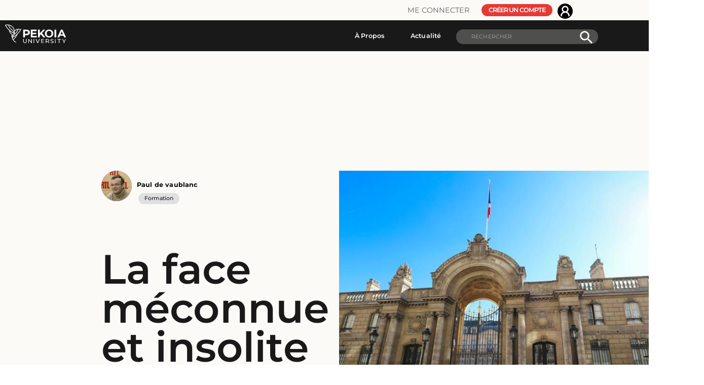

--- FILE ---
content_type: text/html
request_url: https://www.pekoia.com/conference/la-face-meconnue-et-insolite-du-president-5af95cef/
body_size: 46026
content:
<!DOCTYPE html><html lang="fr"><head><meta charSet="utf-8"/><meta http-equiv="x-ua-compatible" content="ie=edge"/><meta name="viewport" content="width=device-width, initial-scale=1, shrink-to-fit=no"/><meta name="generator" content="Gatsby 4.24.8"/><meta property="og:url" content="https://www.pekoia.com/conference/la-face-meconnue-et-insolite-du-president-5af95cef/" data-gatsby-head="true"/><meta property="og:title" content="🔴15 juin 19:00 (heure de Paris) conférence: La face méconnue et insolite du président " data-gatsby-head="true"/><meta property="og:image" content="https://www.pekoia.com/static/Lf68cb6dd-b695-4b3a-b41a-b64442f4293b-500-dfe32656e6bdc705416170aae83bcbf3.jpg" data-gatsby-head="true"/><meta property="og:description" content="Clap de fin des débats présidentiels !

A l&#x27;aube du deuxième mandat d&#x27;Emmanuel Macron, il est temps de se pencher sur les aspects insolites, méconnus et amusants du
président et de la présidence de la République. 

Pourquoi le chanoine de Saint-Jean-de-Latran ne prend pas le train ? Réponse le 15 juin. " data-gatsby-head="true"/><meta property="og:type" content="website" data-gatsby-head="true"/><meta property="og:myId" content="1234-567" data-gatsby-head="true"/><meta data-react-helmet="true" name="viewport" content="initial-scale=1, width=device-width"/><meta name="theme-color" content="#663399"/><style data-href="/styles.91d7221307ccc9be6c5b.css" data-identity="gatsby-global-css">@charset "UTF-8";/*!
 * Bootstrap v5.1.3 (https://getbootstrap.com/)
 * Copyright 2011-2021 The Bootstrap Authors
 * Copyright 2011-2021 Twitter, Inc.
 * Licensed under MIT (https://github.com/twbs/bootstrap/blob/main/LICENSE)
 */:root{--bs-blue:#0d6efd;--bs-indigo:#6610f2;--bs-purple:#6f42c1;--bs-pink:#d63384;--bs-red:#dc3545;--bs-orange:#fd7e14;--bs-yellow:#ffc107;--bs-green:#198754;--bs-teal:#20c997;--bs-cyan:#0dcaf0;--bs-white:#fff;--bs-gray:#6c757d;--bs-gray-dark:#343a40;--bs-gray-100:#f8f9fa;--bs-gray-200:#e9ecef;--bs-gray-300:#dee2e6;--bs-gray-400:#ced4da;--bs-gray-500:#adb5bd;--bs-gray-600:#6c757d;--bs-gray-700:#495057;--bs-gray-800:#343a40;--bs-gray-900:#212529;--bs-primary:#0d6efd;--bs-secondary:#6c757d;--bs-success:#198754;--bs-info:#0dcaf0;--bs-warning:#ffc107;--bs-danger:#dc3545;--bs-light:#f8f9fa;--bs-dark:#212529;--bs-primary-rgb:13,110,253;--bs-secondary-rgb:108,117,125;--bs-success-rgb:25,135,84;--bs-info-rgb:13,202,240;--bs-warning-rgb:255,193,7;--bs-danger-rgb:220,53,69;--bs-light-rgb:248,249,250;--bs-dark-rgb:33,37,41;--bs-white-rgb:255,255,255;--bs-black-rgb:0,0,0;--bs-body-color-rgb:33,37,41;--bs-body-bg-rgb:255,255,255;--bs-font-sans-serif:system-ui,-apple-system,"Segoe UI",Roboto,"Helvetica Neue",Arial,"Noto Sans","Liberation Sans",sans-serif,"Apple Color Emoji","Segoe UI Emoji","Segoe UI Symbol","Noto Color Emoji";--bs-font-monospace:SFMono-Regular,Menlo,Monaco,Consolas,"Liberation Mono","Courier New",monospace;--bs-gradient:linear-gradient(180deg,hsla(0,0%,100%,.15),hsla(0,0%,100%,0));--bs-body-font-family:var(--bs-font-sans-serif);--bs-body-font-size:1rem;--bs-body-font-weight:400;--bs-body-line-height:1.5;--bs-body-color:#212529;--bs-body-bg:#fff}*,:after,:before{box-sizing:border-box}@media (prefers-reduced-motion:no-preference){:root{scroll-behavior:smooth}}body{-webkit-text-size-adjust:100%;-webkit-tap-highlight-color:transparent;background-color:var(--bs-body-bg);color:var(--bs-body-color);font-family:var(--bs-body-font-family);font-size:var(--bs-body-font-size);font-weight:var(--bs-body-font-weight);line-height:var(--bs-body-line-height);text-align:var(--bs-body-text-align)}hr{background-color:currentColor;border:0;color:inherit;margin:1rem 0;opacity:.25}hr:not([size]){height:1px}.h1,.h2,.h3,.h4,.h5,.h6,h1,h2,h3,h4,h5,h6{font-weight:500;line-height:1.2;margin-bottom:.5rem;margin-top:0}.h1,h1{font-size:calc(1.375rem + 1.5vw)}@media (min-width:1200px){.h1,h1{font-size:2.5rem}}.h2,h2{font-size:calc(1.325rem + .9vw)}@media (min-width:1200px){.h2,h2{font-size:2rem}}.h3,h3{font-size:calc(1.3rem + .6vw)}@media (min-width:1200px){.h3,h3{font-size:1.75rem}}.h4,h4{font-size:calc(1.275rem + .3vw)}@media (min-width:1200px){.h4,h4{font-size:1.5rem}}.h5,h5{font-size:1.25rem}.h6,h6{font-size:1rem}p{margin-bottom:1rem;margin-top:0}abbr[data-bs-original-title],abbr[title]{cursor:help;-webkit-text-decoration:underline dotted;text-decoration:underline dotted;-webkit-text-decoration-skip-ink:none;text-decoration-skip-ink:none}address{font-style:normal;line-height:inherit;margin-bottom:1rem}ol,ul{padding-left:2rem}dl,ol,ul{margin-bottom:1rem;margin-top:0}ol ol,ol ul,ul ol,ul ul{margin-bottom:0}dd{margin-bottom:.5rem;margin-left:0}blockquote{margin:0 0 1rem}.small,small{font-size:.875em}.mark,mark{background-color:#fcf8e3;padding:.2em}sub,sup{font-size:.75em}a{color:#0d6efd;text-decoration:underline}a:hover{color:#0a58ca}a:not([href]):not([class]),a:not([href]):not([class]):hover{color:inherit;text-decoration:none}code,kbd,pre,samp{direction:ltr;font-family:var(--bs-font-monospace);unicode-bidi:bidi-override}pre{display:block;font-size:.875em;margin-bottom:1rem;margin-top:0}pre code{color:inherit;font-size:inherit;word-break:normal}code{word-wrap:break-word;color:#d63384;font-size:.875em}a>code{color:inherit}kbd{background-color:#212529;border-radius:.2rem;color:#fff;font-size:.875em;padding:.2rem .4rem}kbd kbd{font-size:1em;font-weight:700;padding:0}figure{margin:0 0 1rem}img,svg{vertical-align:middle}table{caption-side:bottom}caption{color:#6c757d;padding-bottom:.5rem;padding-top:.5rem;text-align:left}th{text-align:inherit;text-align:-webkit-match-parent}tbody,td,tfoot,th,thead,tr{border:0 solid;border-color:inherit}label{display:inline-block}button{border-radius:0}button:focus:not(:focus-visible){outline:0}button,input,optgroup,select,textarea{font-family:inherit;font-size:inherit;line-height:inherit}[role=button]{cursor:pointer}select{word-wrap:normal}select:disabled{opacity:1}[list]::-webkit-calendar-picker-indicator{display:none}[type=button],[type=reset],[type=submit],button{-webkit-appearance:button}[type=button]:not(:disabled),[type=reset]:not(:disabled),[type=submit]:not(:disabled),button:not(:disabled){cursor:pointer}::-moz-focus-inner{border-style:none;padding:0}textarea{resize:vertical}fieldset{border:0;margin:0;min-width:0}legend{float:left;font-size:calc(1.275rem + .3vw);line-height:inherit;margin-bottom:.5rem;width:100%}@media (min-width:1200px){legend{font-size:1.5rem}}legend+*{clear:left}::-webkit-datetime-edit-day-field,::-webkit-datetime-edit-fields-wrapper,::-webkit-datetime-edit-hour-field,::-webkit-datetime-edit-minute,::-webkit-datetime-edit-month-field,::-webkit-datetime-edit-text,::-webkit-datetime-edit-year-field{padding:0}::-webkit-inner-spin-button{height:auto}::-webkit-search-decoration{-webkit-appearance:none}::-webkit-color-swatch-wrapper{padding:0}::file-selector-button{font:inherit}output{display:inline-block}iframe{border:0}summary{cursor:pointer;display:list-item}[hidden]{display:none!important}.lead{font-size:1.25rem;font-weight:300}.display-1{font-size:calc(1.625rem + 4.5vw);font-weight:300;line-height:1.2}@media (min-width:1200px){.display-1{font-size:5rem}}.display-2{font-size:calc(1.575rem + 3.9vw);font-weight:300;line-height:1.2}@media (min-width:1200px){.display-2{font-size:4.5rem}}.display-3{font-size:calc(1.525rem + 3.3vw);font-weight:300;line-height:1.2}@media (min-width:1200px){.display-3{font-size:4rem}}.display-4{font-size:calc(1.475rem + 2.7vw);font-weight:300;line-height:1.2}@media (min-width:1200px){.display-4{font-size:3.5rem}}.display-5{font-size:calc(1.425rem + 2.1vw);font-weight:300;line-height:1.2}@media (min-width:1200px){.display-5{font-size:3rem}}.display-6{font-size:calc(1.375rem + 1.5vw);font-weight:300;line-height:1.2}@media (min-width:1200px){.display-6{font-size:2.5rem}}.list-inline,.list-unstyled{list-style:none;padding-left:0}.list-inline-item{display:inline-block}.list-inline-item:not(:last-child){margin-right:.5rem}.initialism{font-size:.875em;text-transform:uppercase}.blockquote{font-size:1.25rem;margin-bottom:1rem}.blockquote>:last-child{margin-bottom:0}.blockquote-footer{color:#6c757d;font-size:.875em;margin-bottom:1rem;margin-top:-1rem}.blockquote-footer:before{content:"— "}.img-fluid,.img-thumbnail{height:auto;max-width:100%}.img-thumbnail{background-color:#fff;border:1px solid #dee2e6;border-radius:.25rem;padding:.25rem}.figure{display:inline-block}.figure-img{line-height:1;margin-bottom:.5rem}.figure-caption{color:#6c757d;font-size:.875em}.container,.container-fluid,.container-lg,.container-md,.container-sm,.container-xl,.container-xxl{margin-left:auto;margin-right:auto;padding-left:var(--bs-gutter-x,.75rem);padding-right:var(--bs-gutter-x,.75rem);width:100%}@media (min-width:576px){.container,.container-sm{max-width:540px}}@media (min-width:768px){.container,.container-md,.container-sm{max-width:720px}}@media (min-width:992px){.container,.container-lg,.container-md,.container-sm{max-width:960px}}@media (min-width:1200px){.container,.container-lg,.container-md,.container-sm,.container-xl{max-width:1140px}}@media (min-width:1400px){.container,.container-lg,.container-md,.container-sm,.container-xl,.container-xxl{max-width:1320px}}.row{--bs-gutter-x:1.5rem;--bs-gutter-y:0;display:flex;flex-wrap:wrap;margin-left:calc(var(--bs-gutter-x)*-.5);margin-right:calc(var(--bs-gutter-x)*-.5);margin-top:calc(var(--bs-gutter-y)*-1)}.row>*{flex-shrink:0;margin-top:var(--bs-gutter-y);max-width:100%;padding-left:calc(var(--bs-gutter-x)*.5);padding-right:calc(var(--bs-gutter-x)*.5);width:100%}.col{flex:1 0}.row-cols-auto>*{flex:0 0 auto;width:auto}.row-cols-1>*{flex:0 0 auto;width:100%}.row-cols-2>*{flex:0 0 auto;width:50%}.row-cols-3>*{flex:0 0 auto;width:33.3333333333%}.row-cols-4>*{flex:0 0 auto;width:25%}.row-cols-5>*{flex:0 0 auto;width:20%}.row-cols-6>*{flex:0 0 auto;width:16.6666666667%}.col-auto{flex:0 0 auto;width:auto}.col-1{flex:0 0 auto;width:8.33333333%}.col-2{flex:0 0 auto;width:16.66666667%}.col-3{flex:0 0 auto;width:25%}.col-4{flex:0 0 auto;width:33.33333333%}.col-5{flex:0 0 auto;width:41.66666667%}.col-6{flex:0 0 auto;width:50%}.col-7{flex:0 0 auto;width:58.33333333%}.col-8{flex:0 0 auto;width:66.66666667%}.col-9{flex:0 0 auto;width:75%}.col-10{flex:0 0 auto;width:83.33333333%}.col-11{flex:0 0 auto;width:91.66666667%}.col-12{flex:0 0 auto;width:100%}.offset-1{margin-left:8.33333333%}.offset-2{margin-left:16.66666667%}.offset-3{margin-left:25%}.offset-4{margin-left:33.33333333%}.offset-5{margin-left:41.66666667%}.offset-6{margin-left:50%}.offset-7{margin-left:58.33333333%}.offset-8{margin-left:66.66666667%}.offset-9{margin-left:75%}.offset-10{margin-left:83.33333333%}.offset-11{margin-left:91.66666667%}.g-0,.gx-0{--bs-gutter-x:0}.g-0,.gy-0{--bs-gutter-y:0}.g-1,.gx-1{--bs-gutter-x:0.25rem}.g-1,.gy-1{--bs-gutter-y:0.25rem}.g-2,.gx-2{--bs-gutter-x:0.5rem}.g-2,.gy-2{--bs-gutter-y:0.5rem}.g-3,.gx-3{--bs-gutter-x:1rem}.g-3,.gy-3{--bs-gutter-y:1rem}.g-4,.gx-4{--bs-gutter-x:1.5rem}.g-4,.gy-4{--bs-gutter-y:1.5rem}.g-5,.gx-5{--bs-gutter-x:3rem}.g-5,.gy-5{--bs-gutter-y:3rem}@media (min-width:576px){.col-sm{flex:1 0}.row-cols-sm-auto>*{flex:0 0 auto;width:auto}.row-cols-sm-1>*{flex:0 0 auto;width:100%}.row-cols-sm-2>*{flex:0 0 auto;width:50%}.row-cols-sm-3>*{flex:0 0 auto;width:33.3333333333%}.row-cols-sm-4>*{flex:0 0 auto;width:25%}.row-cols-sm-5>*{flex:0 0 auto;width:20%}.row-cols-sm-6>*{flex:0 0 auto;width:16.6666666667%}.col-sm-auto{flex:0 0 auto;width:auto}.col-sm-1{flex:0 0 auto;width:8.33333333%}.col-sm-2{flex:0 0 auto;width:16.66666667%}.col-sm-3{flex:0 0 auto;width:25%}.col-sm-4{flex:0 0 auto;width:33.33333333%}.col-sm-5{flex:0 0 auto;width:41.66666667%}.col-sm-6{flex:0 0 auto;width:50%}.col-sm-7{flex:0 0 auto;width:58.33333333%}.col-sm-8{flex:0 0 auto;width:66.66666667%}.col-sm-9{flex:0 0 auto;width:75%}.col-sm-10{flex:0 0 auto;width:83.33333333%}.col-sm-11{flex:0 0 auto;width:91.66666667%}.col-sm-12{flex:0 0 auto;width:100%}.offset-sm-0{margin-left:0}.offset-sm-1{margin-left:8.33333333%}.offset-sm-2{margin-left:16.66666667%}.offset-sm-3{margin-left:25%}.offset-sm-4{margin-left:33.33333333%}.offset-sm-5{margin-left:41.66666667%}.offset-sm-6{margin-left:50%}.offset-sm-7{margin-left:58.33333333%}.offset-sm-8{margin-left:66.66666667%}.offset-sm-9{margin-left:75%}.offset-sm-10{margin-left:83.33333333%}.offset-sm-11{margin-left:91.66666667%}.g-sm-0,.gx-sm-0{--bs-gutter-x:0}.g-sm-0,.gy-sm-0{--bs-gutter-y:0}.g-sm-1,.gx-sm-1{--bs-gutter-x:0.25rem}.g-sm-1,.gy-sm-1{--bs-gutter-y:0.25rem}.g-sm-2,.gx-sm-2{--bs-gutter-x:0.5rem}.g-sm-2,.gy-sm-2{--bs-gutter-y:0.5rem}.g-sm-3,.gx-sm-3{--bs-gutter-x:1rem}.g-sm-3,.gy-sm-3{--bs-gutter-y:1rem}.g-sm-4,.gx-sm-4{--bs-gutter-x:1.5rem}.g-sm-4,.gy-sm-4{--bs-gutter-y:1.5rem}.g-sm-5,.gx-sm-5{--bs-gutter-x:3rem}.g-sm-5,.gy-sm-5{--bs-gutter-y:3rem}}@media (min-width:768px){.col-md{flex:1 0}.row-cols-md-auto>*{flex:0 0 auto;width:auto}.row-cols-md-1>*{flex:0 0 auto;width:100%}.row-cols-md-2>*{flex:0 0 auto;width:50%}.row-cols-md-3>*{flex:0 0 auto;width:33.3333333333%}.row-cols-md-4>*{flex:0 0 auto;width:25%}.row-cols-md-5>*{flex:0 0 auto;width:20%}.row-cols-md-6>*{flex:0 0 auto;width:16.6666666667%}.col-md-auto{flex:0 0 auto;width:auto}.col-md-1{flex:0 0 auto;width:8.33333333%}.col-md-2{flex:0 0 auto;width:16.66666667%}.col-md-3{flex:0 0 auto;width:25%}.col-md-4{flex:0 0 auto;width:33.33333333%}.col-md-5{flex:0 0 auto;width:41.66666667%}.col-md-6{flex:0 0 auto;width:50%}.col-md-7{flex:0 0 auto;width:58.33333333%}.col-md-8{flex:0 0 auto;width:66.66666667%}.col-md-9{flex:0 0 auto;width:75%}.col-md-10{flex:0 0 auto;width:83.33333333%}.col-md-11{flex:0 0 auto;width:91.66666667%}.col-md-12{flex:0 0 auto;width:100%}.offset-md-0{margin-left:0}.offset-md-1{margin-left:8.33333333%}.offset-md-2{margin-left:16.66666667%}.offset-md-3{margin-left:25%}.offset-md-4{margin-left:33.33333333%}.offset-md-5{margin-left:41.66666667%}.offset-md-6{margin-left:50%}.offset-md-7{margin-left:58.33333333%}.offset-md-8{margin-left:66.66666667%}.offset-md-9{margin-left:75%}.offset-md-10{margin-left:83.33333333%}.offset-md-11{margin-left:91.66666667%}.g-md-0,.gx-md-0{--bs-gutter-x:0}.g-md-0,.gy-md-0{--bs-gutter-y:0}.g-md-1,.gx-md-1{--bs-gutter-x:0.25rem}.g-md-1,.gy-md-1{--bs-gutter-y:0.25rem}.g-md-2,.gx-md-2{--bs-gutter-x:0.5rem}.g-md-2,.gy-md-2{--bs-gutter-y:0.5rem}.g-md-3,.gx-md-3{--bs-gutter-x:1rem}.g-md-3,.gy-md-3{--bs-gutter-y:1rem}.g-md-4,.gx-md-4{--bs-gutter-x:1.5rem}.g-md-4,.gy-md-4{--bs-gutter-y:1.5rem}.g-md-5,.gx-md-5{--bs-gutter-x:3rem}.g-md-5,.gy-md-5{--bs-gutter-y:3rem}}@media (min-width:992px){.col-lg{flex:1 0}.row-cols-lg-auto>*{flex:0 0 auto;width:auto}.row-cols-lg-1>*{flex:0 0 auto;width:100%}.row-cols-lg-2>*{flex:0 0 auto;width:50%}.row-cols-lg-3>*{flex:0 0 auto;width:33.3333333333%}.row-cols-lg-4>*{flex:0 0 auto;width:25%}.row-cols-lg-5>*{flex:0 0 auto;width:20%}.row-cols-lg-6>*{flex:0 0 auto;width:16.6666666667%}.col-lg-auto{flex:0 0 auto;width:auto}.col-lg-1{flex:0 0 auto;width:8.33333333%}.col-lg-2{flex:0 0 auto;width:16.66666667%}.col-lg-3{flex:0 0 auto;width:25%}.col-lg-4{flex:0 0 auto;width:33.33333333%}.col-lg-5{flex:0 0 auto;width:41.66666667%}.col-lg-6{flex:0 0 auto;width:50%}.col-lg-7{flex:0 0 auto;width:58.33333333%}.col-lg-8{flex:0 0 auto;width:66.66666667%}.col-lg-9{flex:0 0 auto;width:75%}.col-lg-10{flex:0 0 auto;width:83.33333333%}.col-lg-11{flex:0 0 auto;width:91.66666667%}.col-lg-12{flex:0 0 auto;width:100%}.offset-lg-0{margin-left:0}.offset-lg-1{margin-left:8.33333333%}.offset-lg-2{margin-left:16.66666667%}.offset-lg-3{margin-left:25%}.offset-lg-4{margin-left:33.33333333%}.offset-lg-5{margin-left:41.66666667%}.offset-lg-6{margin-left:50%}.offset-lg-7{margin-left:58.33333333%}.offset-lg-8{margin-left:66.66666667%}.offset-lg-9{margin-left:75%}.offset-lg-10{margin-left:83.33333333%}.offset-lg-11{margin-left:91.66666667%}.g-lg-0,.gx-lg-0{--bs-gutter-x:0}.g-lg-0,.gy-lg-0{--bs-gutter-y:0}.g-lg-1,.gx-lg-1{--bs-gutter-x:0.25rem}.g-lg-1,.gy-lg-1{--bs-gutter-y:0.25rem}.g-lg-2,.gx-lg-2{--bs-gutter-x:0.5rem}.g-lg-2,.gy-lg-2{--bs-gutter-y:0.5rem}.g-lg-3,.gx-lg-3{--bs-gutter-x:1rem}.g-lg-3,.gy-lg-3{--bs-gutter-y:1rem}.g-lg-4,.gx-lg-4{--bs-gutter-x:1.5rem}.g-lg-4,.gy-lg-4{--bs-gutter-y:1.5rem}.g-lg-5,.gx-lg-5{--bs-gutter-x:3rem}.g-lg-5,.gy-lg-5{--bs-gutter-y:3rem}}@media (min-width:1200px){.col-xl{flex:1 0}.row-cols-xl-auto>*{flex:0 0 auto;width:auto}.row-cols-xl-1>*{flex:0 0 auto;width:100%}.row-cols-xl-2>*{flex:0 0 auto;width:50%}.row-cols-xl-3>*{flex:0 0 auto;width:33.3333333333%}.row-cols-xl-4>*{flex:0 0 auto;width:25%}.row-cols-xl-5>*{flex:0 0 auto;width:20%}.row-cols-xl-6>*{flex:0 0 auto;width:16.6666666667%}.col-xl-auto{flex:0 0 auto;width:auto}.col-xl-1{flex:0 0 auto;width:8.33333333%}.col-xl-2{flex:0 0 auto;width:16.66666667%}.col-xl-3{flex:0 0 auto;width:25%}.col-xl-4{flex:0 0 auto;width:33.33333333%}.col-xl-5{flex:0 0 auto;width:41.66666667%}.col-xl-6{flex:0 0 auto;width:50%}.col-xl-7{flex:0 0 auto;width:58.33333333%}.col-xl-8{flex:0 0 auto;width:66.66666667%}.col-xl-9{flex:0 0 auto;width:75%}.col-xl-10{flex:0 0 auto;width:83.33333333%}.col-xl-11{flex:0 0 auto;width:91.66666667%}.col-xl-12{flex:0 0 auto;width:100%}.offset-xl-0{margin-left:0}.offset-xl-1{margin-left:8.33333333%}.offset-xl-2{margin-left:16.66666667%}.offset-xl-3{margin-left:25%}.offset-xl-4{margin-left:33.33333333%}.offset-xl-5{margin-left:41.66666667%}.offset-xl-6{margin-left:50%}.offset-xl-7{margin-left:58.33333333%}.offset-xl-8{margin-left:66.66666667%}.offset-xl-9{margin-left:75%}.offset-xl-10{margin-left:83.33333333%}.offset-xl-11{margin-left:91.66666667%}.g-xl-0,.gx-xl-0{--bs-gutter-x:0}.g-xl-0,.gy-xl-0{--bs-gutter-y:0}.g-xl-1,.gx-xl-1{--bs-gutter-x:0.25rem}.g-xl-1,.gy-xl-1{--bs-gutter-y:0.25rem}.g-xl-2,.gx-xl-2{--bs-gutter-x:0.5rem}.g-xl-2,.gy-xl-2{--bs-gutter-y:0.5rem}.g-xl-3,.gx-xl-3{--bs-gutter-x:1rem}.g-xl-3,.gy-xl-3{--bs-gutter-y:1rem}.g-xl-4,.gx-xl-4{--bs-gutter-x:1.5rem}.g-xl-4,.gy-xl-4{--bs-gutter-y:1.5rem}.g-xl-5,.gx-xl-5{--bs-gutter-x:3rem}.g-xl-5,.gy-xl-5{--bs-gutter-y:3rem}}@media (min-width:1400px){.col-xxl{flex:1 0}.row-cols-xxl-auto>*{flex:0 0 auto;width:auto}.row-cols-xxl-1>*{flex:0 0 auto;width:100%}.row-cols-xxl-2>*{flex:0 0 auto;width:50%}.row-cols-xxl-3>*{flex:0 0 auto;width:33.3333333333%}.row-cols-xxl-4>*{flex:0 0 auto;width:25%}.row-cols-xxl-5>*{flex:0 0 auto;width:20%}.row-cols-xxl-6>*{flex:0 0 auto;width:16.6666666667%}.col-xxl-auto{flex:0 0 auto;width:auto}.col-xxl-1{flex:0 0 auto;width:8.33333333%}.col-xxl-2{flex:0 0 auto;width:16.66666667%}.col-xxl-3{flex:0 0 auto;width:25%}.col-xxl-4{flex:0 0 auto;width:33.33333333%}.col-xxl-5{flex:0 0 auto;width:41.66666667%}.col-xxl-6{flex:0 0 auto;width:50%}.col-xxl-7{flex:0 0 auto;width:58.33333333%}.col-xxl-8{flex:0 0 auto;width:66.66666667%}.col-xxl-9{flex:0 0 auto;width:75%}.col-xxl-10{flex:0 0 auto;width:83.33333333%}.col-xxl-11{flex:0 0 auto;width:91.66666667%}.col-xxl-12{flex:0 0 auto;width:100%}.offset-xxl-0{margin-left:0}.offset-xxl-1{margin-left:8.33333333%}.offset-xxl-2{margin-left:16.66666667%}.offset-xxl-3{margin-left:25%}.offset-xxl-4{margin-left:33.33333333%}.offset-xxl-5{margin-left:41.66666667%}.offset-xxl-6{margin-left:50%}.offset-xxl-7{margin-left:58.33333333%}.offset-xxl-8{margin-left:66.66666667%}.offset-xxl-9{margin-left:75%}.offset-xxl-10{margin-left:83.33333333%}.offset-xxl-11{margin-left:91.66666667%}.g-xxl-0,.gx-xxl-0{--bs-gutter-x:0}.g-xxl-0,.gy-xxl-0{--bs-gutter-y:0}.g-xxl-1,.gx-xxl-1{--bs-gutter-x:0.25rem}.g-xxl-1,.gy-xxl-1{--bs-gutter-y:0.25rem}.g-xxl-2,.gx-xxl-2{--bs-gutter-x:0.5rem}.g-xxl-2,.gy-xxl-2{--bs-gutter-y:0.5rem}.g-xxl-3,.gx-xxl-3{--bs-gutter-x:1rem}.g-xxl-3,.gy-xxl-3{--bs-gutter-y:1rem}.g-xxl-4,.gx-xxl-4{--bs-gutter-x:1.5rem}.g-xxl-4,.gy-xxl-4{--bs-gutter-y:1.5rem}.g-xxl-5,.gx-xxl-5{--bs-gutter-x:3rem}.g-xxl-5,.gy-xxl-5{--bs-gutter-y:3rem}}.table{--bs-table-bg:transparent;--bs-table-accent-bg:transparent;--bs-table-striped-color:#212529;--bs-table-striped-bg:rgba(0,0,0,.05);--bs-table-active-color:#212529;--bs-table-active-bg:rgba(0,0,0,.1);--bs-table-hover-color:#212529;--bs-table-hover-bg:rgba(0,0,0,.075);border-color:#dee2e6;color:#212529;margin-bottom:1rem;vertical-align:top;width:100%}.table>:not(caption)>*>*{background-color:var(--bs-table-bg);border-bottom-width:1px;box-shadow:inset 0 0 0 9999px var(--bs-table-accent-bg);padding:.5rem}.table>tbody{vertical-align:inherit}.table>thead{vertical-align:bottom}.table>:not(:first-child){border-top:2px solid}.caption-top{caption-side:top}.table-sm>:not(caption)>*>*{padding:.25rem}.table-bordered>:not(caption)>*{border-width:1px 0}.table-bordered>:not(caption)>*>*{border-width:0 1px}.table-borderless>:not(caption)>*>*{border-bottom-width:0}.table-borderless>:not(:first-child){border-top-width:0}.table-striped>tbody>tr:nth-of-type(odd)>*{--bs-table-accent-bg:var(--bs-table-striped-bg);color:var(--bs-table-striped-color)}.table-active{--bs-table-accent-bg:var(--bs-table-active-bg);color:var(--bs-table-active-color)}.table-hover>tbody>tr:hover>*{--bs-table-accent-bg:var(--bs-table-hover-bg);color:var(--bs-table-hover-color)}.table-primary{--bs-table-bg:#cfe2ff;--bs-table-striped-bg:#c5d7f2;--bs-table-striped-color:#000;--bs-table-active-bg:#bacbe6;--bs-table-active-color:#000;--bs-table-hover-bg:#bfd1ec;--bs-table-hover-color:#000;border-color:#bacbe6;color:#000}.table-secondary{--bs-table-bg:#e2e3e5;--bs-table-striped-bg:#d7d8da;--bs-table-striped-color:#000;--bs-table-active-bg:#cbccce;--bs-table-active-color:#000;--bs-table-hover-bg:#d1d2d4;--bs-table-hover-color:#000;border-color:#cbccce;color:#000}.table-success{--bs-table-bg:#d1e7dd;--bs-table-striped-bg:#c7dbd2;--bs-table-striped-color:#000;--bs-table-active-bg:#bcd0c7;--bs-table-active-color:#000;--bs-table-hover-bg:#c1d6cc;--bs-table-hover-color:#000;border-color:#bcd0c7;color:#000}.table-info{--bs-table-bg:#cff4fc;--bs-table-striped-bg:#c5e8ef;--bs-table-striped-color:#000;--bs-table-active-bg:#badce3;--bs-table-active-color:#000;--bs-table-hover-bg:#bfe2e9;--bs-table-hover-color:#000;border-color:#badce3;color:#000}.table-warning{--bs-table-bg:#fff3cd;--bs-table-striped-bg:#f2e7c3;--bs-table-striped-color:#000;--bs-table-active-bg:#e6dbb9;--bs-table-active-color:#000;--bs-table-hover-bg:#ece1be;--bs-table-hover-color:#000;border-color:#e6dbb9;color:#000}.table-danger{--bs-table-bg:#f8d7da;--bs-table-striped-bg:#eccccf;--bs-table-striped-color:#000;--bs-table-active-bg:#dfc2c4;--bs-table-active-color:#000;--bs-table-hover-bg:#e5c7ca;--bs-table-hover-color:#000;border-color:#dfc2c4;color:#000}.table-light{--bs-table-bg:#f8f9fa;--bs-table-striped-bg:#ecedee;--bs-table-striped-color:#000;--bs-table-active-bg:#dfe0e1;--bs-table-active-color:#000;--bs-table-hover-bg:#e5e6e7;--bs-table-hover-color:#000;border-color:#dfe0e1;color:#000}.table-dark{--bs-table-bg:#212529;--bs-table-striped-bg:#2c3034;--bs-table-striped-color:#fff;--bs-table-active-bg:#373b3e;--bs-table-active-color:#fff;--bs-table-hover-bg:#323539;--bs-table-hover-color:#fff;border-color:#373b3e;color:#fff}.table-responsive{-webkit-overflow-scrolling:touch;overflow-x:auto}@media (max-width:575.98px){.table-responsive-sm{-webkit-overflow-scrolling:touch;overflow-x:auto}}@media (max-width:767.98px){.table-responsive-md{-webkit-overflow-scrolling:touch;overflow-x:auto}}@media (max-width:991.98px){.table-responsive-lg{-webkit-overflow-scrolling:touch;overflow-x:auto}}@media (max-width:1199.98px){.table-responsive-xl{-webkit-overflow-scrolling:touch;overflow-x:auto}}@media (max-width:1399.98px){.table-responsive-xxl{-webkit-overflow-scrolling:touch;overflow-x:auto}}.form-label{margin-bottom:.5rem}.col-form-label{font-size:inherit;line-height:1.5;margin-bottom:0;padding-bottom:calc(.375rem + 1px);padding-top:calc(.375rem + 1px)}.col-form-label-lg{font-size:1.25rem;padding-bottom:calc(.5rem + 1px);padding-top:calc(.5rem + 1px)}.col-form-label-sm{font-size:.875rem;padding-bottom:calc(.25rem + 1px);padding-top:calc(.25rem + 1px)}.form-text{color:#6c757d;font-size:.875em;margin-top:.25rem}.form-control{-webkit-appearance:none;appearance:none;background-clip:padding-box;background-color:#fff;border:1px solid #ced4da;border-radius:.25rem;color:#212529;display:block;font-size:1rem;font-weight:400;line-height:1.5;padding:.375rem .75rem;transition:border-color .15s ease-in-out,box-shadow .15s ease-in-out;width:100%}@media (prefers-reduced-motion:reduce){.form-control{transition:none}}.form-control[type=file]{overflow:hidden}.form-control[type=file]:not(:disabled):not([readonly]){cursor:pointer}.form-control:focus{background-color:#fff;border-color:#86b7fe;box-shadow:0 0 0 .25rem rgba(13,110,253,.25);color:#212529;outline:0}.form-control::-webkit-date-and-time-value{height:1.5em}.form-control::-webkit-input-placeholder{color:#6c757d;opacity:1}.form-control:-ms-input-placeholder{color:#6c757d;opacity:1}.form-control::placeholder{color:#6c757d;opacity:1}.form-control:disabled,.form-control[readonly]{background-color:#e9ecef;opacity:1}.form-control::file-selector-button{-webkit-margin-end:.75rem;background-color:#e9ecef;border:0 solid;border-color:inherit;border-inline-end-width:1px;border-radius:0;color:#212529;margin:-.375rem -.75rem;margin-inline-end:.75rem;padding:.375rem .75rem;pointer-events:none;transition:color .15s ease-in-out,background-color .15s ease-in-out,border-color .15s ease-in-out,box-shadow .15s ease-in-out}@media (prefers-reduced-motion:reduce){.form-control::-webkit-file-upload-button{-webkit-transition:none;transition:none}.form-control::file-selector-button{transition:none}}.form-control:hover:not(:disabled):not([readonly])::file-selector-button{background-color:#dde0e3}.form-control::-webkit-file-upload-button{-webkit-margin-end:.75rem;background-color:#e9ecef;border:0 solid;border-color:inherit;border-inline-end-width:1px;border-radius:0;color:#212529;margin:-.375rem -.75rem;margin-inline-end:.75rem;padding:.375rem .75rem;pointer-events:none;-webkit-transition:color .15s ease-in-out,background-color .15s ease-in-out,border-color .15s ease-in-out,box-shadow .15s ease-in-out;transition:color .15s ease-in-out,background-color .15s ease-in-out,border-color .15s ease-in-out,box-shadow .15s ease-in-out}@media (prefers-reduced-motion:reduce){.form-control::-webkit-file-upload-button{-webkit-transition:none;transition:none}}.form-control:hover:not(:disabled):not([readonly])::-webkit-file-upload-button{background-color:#dde0e3}.form-control-plaintext{background-color:transparent;border:solid transparent;border-width:1px 0;color:#212529;display:block;line-height:1.5;margin-bottom:0;padding:.375rem 0;width:100%}.form-control-plaintext.form-control-lg,.form-control-plaintext.form-control-sm{padding-left:0;padding-right:0}.form-control-sm{border-radius:.2rem;font-size:.875rem;min-height:calc(1.5em + .5rem + 2px);padding:.25rem .5rem}.form-control-sm::file-selector-button{-webkit-margin-end:.5rem;margin:-.25rem -.5rem;margin-inline-end:.5rem;padding:.25rem .5rem}.form-control-sm::-webkit-file-upload-button{-webkit-margin-end:.5rem;margin:-.25rem -.5rem;margin-inline-end:.5rem;padding:.25rem .5rem}.form-control-lg{border-radius:.3rem;font-size:1.25rem;min-height:calc(1.5em + 1rem + 2px);padding:.5rem 1rem}.form-control-lg::file-selector-button{-webkit-margin-end:1rem;margin:-.5rem -1rem;margin-inline-end:1rem;padding:.5rem 1rem}.form-control-lg::-webkit-file-upload-button{-webkit-margin-end:1rem;margin:-.5rem -1rem;margin-inline-end:1rem;padding:.5rem 1rem}textarea.form-control{min-height:calc(1.5em + .75rem + 2px)}textarea.form-control-sm{min-height:calc(1.5em + .5rem + 2px)}textarea.form-control-lg{min-height:calc(1.5em + 1rem + 2px)}.form-control-color{height:auto;padding:.375rem;width:3rem}.form-control-color:not(:disabled):not([readonly]){cursor:pointer}.form-control-color::-moz-color-swatch{border-radius:.25rem;height:1.5em}.form-control-color::-webkit-color-swatch{border-radius:.25rem;height:1.5em}.form-select{-moz-padding-start:calc(.75rem - 3px);-webkit-appearance:none;appearance:none;background-color:#fff;background-image:url("data:image/svg+xml;charset=utf-8,%3Csvg xmlns='http://www.w3.org/2000/svg' viewBox='0 0 16 16'%3E%3Cpath fill='none' stroke='%23343a40' stroke-linecap='round' stroke-linejoin='round' stroke-width='2' d='m2 5 6 6 6-6'/%3E%3C/svg%3E");background-position:right .75rem center;background-repeat:no-repeat;background-size:16px 12px;border:1px solid #ced4da;border-radius:.25rem;color:#212529;display:block;font-size:1rem;font-weight:400;line-height:1.5;padding:.375rem 2.25rem .375rem .75rem;transition:border-color .15s ease-in-out,box-shadow .15s ease-in-out;width:100%}@media (prefers-reduced-motion:reduce){.form-select{transition:none}}.form-select:focus{border-color:#86b7fe;box-shadow:0 0 0 .25rem rgba(13,110,253,.25);outline:0}.form-select[multiple],.form-select[size]:not([size="1"]){background-image:none;padding-right:.75rem}.form-select:disabled{background-color:#e9ecef}.form-select:-moz-focusring{color:transparent;text-shadow:0 0 0 #212529}.form-select-sm{border-radius:.2rem;font-size:.875rem;padding-bottom:.25rem;padding-left:.5rem;padding-top:.25rem}.form-select-lg{border-radius:.3rem;font-size:1.25rem;padding-bottom:.5rem;padding-left:1rem;padding-top:.5rem}.form-check{display:block;margin-bottom:.125rem;min-height:1.5rem;padding-left:1.5em}.form-check .form-check-input{float:left;margin-left:-1.5em}.form-check-input{color-adjust:exact;-webkit-appearance:none;appearance:none;background-color:#fff;background-position:50%;background-repeat:no-repeat;background-size:contain;border:1px solid rgba(0,0,0,.25);height:1em;margin-top:.25em;-webkit-print-color-adjust:exact;vertical-align:top;width:1em}.form-check-input[type=checkbox]{border-radius:.25em}.form-check-input[type=radio]{border-radius:50%}.form-check-input:active{-webkit-filter:brightness(90%);filter:brightness(90%)}.form-check-input:focus{border-color:#86b7fe;box-shadow:0 0 0 .25rem rgba(13,110,253,.25);outline:0}.form-check-input:checked{background-color:#0d6efd;border-color:#0d6efd}.form-check-input:checked[type=checkbox]{background-image:url("data:image/svg+xml;charset=utf-8,%3Csvg xmlns='http://www.w3.org/2000/svg' viewBox='0 0 20 20'%3E%3Cpath fill='none' stroke='%23fff' stroke-linecap='round' stroke-linejoin='round' stroke-width='3' d='m6 10 3 3 6-6'/%3E%3C/svg%3E")}.form-check-input:checked[type=radio]{background-image:url("data:image/svg+xml;charset=utf-8,%3Csvg xmlns='http://www.w3.org/2000/svg' viewBox='-4 -4 8 8'%3E%3Ccircle r='2' fill='%23fff'/%3E%3C/svg%3E")}.form-check-input[type=checkbox]:indeterminate{background-color:#0d6efd;background-image:url("data:image/svg+xml;charset=utf-8,%3Csvg xmlns='http://www.w3.org/2000/svg' viewBox='0 0 20 20'%3E%3Cpath fill='none' stroke='%23fff' stroke-linecap='round' stroke-linejoin='round' stroke-width='3' d='M6 10h8'/%3E%3C/svg%3E");border-color:#0d6efd}.form-check-input:disabled{-webkit-filter:none;filter:none;opacity:.5;pointer-events:none}.form-check-input:disabled~.form-check-label,.form-check-input[disabled]~.form-check-label{opacity:.5}.form-switch{padding-left:2.5em}.form-switch .form-check-input{background-image:url("data:image/svg+xml;charset=utf-8,%3Csvg xmlns='http://www.w3.org/2000/svg' viewBox='-4 -4 8 8'%3E%3Ccircle r='3' fill='rgba(0, 0, 0, 0.25)'/%3E%3C/svg%3E");background-position:0;border-radius:2em;margin-left:-2.5em;transition:background-position .15s ease-in-out;width:2em}@media (prefers-reduced-motion:reduce){.form-switch .form-check-input{transition:none}}.form-switch .form-check-input:focus{background-image:url("data:image/svg+xml;charset=utf-8,%3Csvg xmlns='http://www.w3.org/2000/svg' viewBox='-4 -4 8 8'%3E%3Ccircle r='3' fill='%2386b7fe'/%3E%3C/svg%3E")}.form-switch .form-check-input:checked{background-image:url("data:image/svg+xml;charset=utf-8,%3Csvg xmlns='http://www.w3.org/2000/svg' viewBox='-4 -4 8 8'%3E%3Ccircle r='3' fill='%23fff'/%3E%3C/svg%3E");background-position:100%}.form-check-inline{display:inline-block;margin-right:1rem}.btn-check{clip:rect(0,0,0,0);pointer-events:none;position:absolute}.btn-check:disabled+.btn,.btn-check[disabled]+.btn{-webkit-filter:none;filter:none;opacity:.65;pointer-events:none}.form-range{-webkit-appearance:none;appearance:none;background-color:transparent;height:1.5rem;padding:0;width:100%}.form-range:focus{outline:0}.form-range:focus::-webkit-slider-thumb{box-shadow:0 0 0 1px #fff,0 0 0 .25rem rgba(13,110,253,.25)}.form-range:focus::-moz-range-thumb{box-shadow:0 0 0 1px #fff,0 0 0 .25rem rgba(13,110,253,.25)}.form-range::-moz-focus-outer{border:0}.form-range::-webkit-slider-thumb{-webkit-appearance:none;appearance:none;background-color:#0d6efd;border:0;border-radius:1rem;height:1rem;margin-top:-.25rem;-webkit-transition:background-color .15s ease-in-out,border-color .15s ease-in-out,box-shadow .15s ease-in-out;transition:background-color .15s ease-in-out,border-color .15s ease-in-out,box-shadow .15s ease-in-out;width:1rem}@media (prefers-reduced-motion:reduce){.form-range::-webkit-slider-thumb{-webkit-transition:none;transition:none}}.form-range::-webkit-slider-thumb:active{background-color:#b6d4fe}.form-range::-webkit-slider-runnable-track{background-color:#dee2e6;border-color:transparent;border-radius:1rem;color:transparent;cursor:pointer;height:.5rem;width:100%}.form-range::-moz-range-thumb{appearance:none;background-color:#0d6efd;border:0;border-radius:1rem;height:1rem;-moz-transition:background-color .15s ease-in-out,border-color .15s ease-in-out,box-shadow .15s ease-in-out;transition:background-color .15s ease-in-out,border-color .15s ease-in-out,box-shadow .15s ease-in-out;width:1rem}@media (prefers-reduced-motion:reduce){.form-range::-moz-range-thumb{-moz-transition:none;transition:none}}.form-range::-moz-range-thumb:active{background-color:#b6d4fe}.form-range::-moz-range-track{background-color:#dee2e6;border-color:transparent;border-radius:1rem;color:transparent;cursor:pointer;height:.5rem;width:100%}.form-range:disabled{pointer-events:none}.form-range:disabled::-webkit-slider-thumb{background-color:#adb5bd}.form-range:disabled::-moz-range-thumb{background-color:#adb5bd}.form-floating{position:relative}.form-floating>.form-control,.form-floating>.form-select{height:calc(3.5rem + 2px);line-height:1.25}.form-floating>label{border:1px solid transparent;height:100%;left:0;padding:1rem .75rem;pointer-events:none;position:absolute;top:0;-webkit-transform-origin:0 0;transform-origin:0 0;transition:opacity .1s ease-in-out,-webkit-transform .1s ease-in-out;transition:opacity .1s ease-in-out,transform .1s ease-in-out;transition:opacity .1s ease-in-out,transform .1s ease-in-out,-webkit-transform .1s ease-in-out}@media (prefers-reduced-motion:reduce){.form-floating>label{transition:none}}.form-floating>.form-control{padding:1rem .75rem}.form-floating>.form-control::-webkit-input-placeholder{color:transparent}.form-floating>.form-control:-ms-input-placeholder{color:transparent}.form-floating>.form-control::placeholder{color:transparent}.form-floating>.form-control:not(:-ms-input-placeholder){padding-bottom:.625rem;padding-top:1.625rem}.form-floating>.form-control:focus,.form-floating>.form-control:not(:placeholder-shown){padding-bottom:.625rem;padding-top:1.625rem}.form-floating>.form-control:-webkit-autofill{padding-bottom:.625rem;padding-top:1.625rem}.form-floating>.form-select{padding-bottom:.625rem;padding-top:1.625rem}.form-floating>.form-control:not(:-ms-input-placeholder)~label{opacity:.65;transform:scale(.85) translateY(-.5rem) translateX(.15rem)}.form-floating>.form-control:focus~label,.form-floating>.form-control:not(:placeholder-shown)~label,.form-floating>.form-select~label{opacity:.65;-webkit-transform:scale(.85) translateY(-.5rem) translateX(.15rem);transform:scale(.85) translateY(-.5rem) translateX(.15rem)}.form-floating>.form-control:-webkit-autofill~label{opacity:.65;-webkit-transform:scale(.85) translateY(-.5rem) translateX(.15rem);transform:scale(.85) translateY(-.5rem) translateX(.15rem)}.input-group{align-items:stretch;display:flex;flex-wrap:wrap;position:relative;width:100%}.input-group>.form-control,.input-group>.form-select{flex:1 1 auto;min-width:0;position:relative;width:1%}.input-group>.form-control:focus,.input-group>.form-select:focus{z-index:3}.input-group .btn{position:relative;z-index:2}.input-group .btn:focus{z-index:3}.input-group-text{align-items:center;background-color:#e9ecef;border:1px solid #ced4da;border-radius:.25rem;color:#212529;display:flex;font-size:1rem;font-weight:400;line-height:1.5;padding:.375rem .75rem;text-align:center;white-space:nowrap}.input-group-lg>.btn,.input-group-lg>.form-control,.input-group-lg>.form-select,.input-group-lg>.input-group-text{border-radius:.3rem;font-size:1.25rem;padding:.5rem 1rem}.input-group-sm>.btn,.input-group-sm>.form-control,.input-group-sm>.form-select,.input-group-sm>.input-group-text{border-radius:.2rem;font-size:.875rem;padding:.25rem .5rem}.input-group-lg>.form-select,.input-group-sm>.form-select{padding-right:3rem}.input-group.has-validation>.dropdown-toggle:nth-last-child(n+4),.input-group.has-validation>:nth-last-child(n+3):not(.dropdown-toggle):not(.dropdown-menu),.input-group:not(.has-validation)>.dropdown-toggle:nth-last-child(n+3),.input-group:not(.has-validation)>:not(:last-child):not(.dropdown-toggle):not(.dropdown-menu){border-bottom-right-radius:0;border-top-right-radius:0}.input-group>:not(:first-child):not(.dropdown-menu):not(.valid-tooltip):not(.valid-feedback):not(.invalid-tooltip):not(.invalid-feedback){border-bottom-left-radius:0;border-top-left-radius:0;margin-left:-1px}.valid-feedback{color:#198754;display:none;font-size:.875em;margin-top:.25rem;width:100%}.valid-tooltip{background-color:rgba(25,135,84,.9);border-radius:.25rem;color:#fff;display:none;font-size:.875rem;margin-top:.1rem;max-width:100%;padding:.25rem .5rem;position:absolute;top:100%;z-index:5}.is-valid~.valid-feedback,.is-valid~.valid-tooltip,.was-validated :valid~.valid-feedback,.was-validated :valid~.valid-tooltip{display:block}.form-control.is-valid,.was-validated .form-control:valid{background-image:url("data:image/svg+xml;charset=utf-8,%3Csvg xmlns='http://www.w3.org/2000/svg' viewBox='0 0 8 8'%3E%3Cpath fill='%23198754' d='M2.3 6.73.6 4.53c-.4-1.04.46-1.4 1.1-.8l1.1 1.4 3.4-3.8c.6-.63 1.6-.27 1.2.7l-4 4.6c-.43.5-.8.4-1.1.1z'/%3E%3C/svg%3E");background-position:right calc(.375em + .1875rem) center;background-repeat:no-repeat;background-size:calc(.75em + .375rem) calc(.75em + .375rem);border-color:#198754;padding-right:calc(1.5em + .75rem)}.form-control.is-valid:focus,.was-validated .form-control:valid:focus{border-color:#198754;box-shadow:0 0 0 .25rem rgba(25,135,84,.25)}.was-validated textarea.form-control:valid,textarea.form-control.is-valid{background-position:top calc(.375em + .1875rem) right calc(.375em + .1875rem);padding-right:calc(1.5em + .75rem)}.form-select.is-valid,.was-validated .form-select:valid{border-color:#198754}.form-select.is-valid:not([multiple]):not([size]),.form-select.is-valid:not([multiple])[size="1"],.was-validated .form-select:valid:not([multiple]):not([size]),.was-validated .form-select:valid:not([multiple])[size="1"]{background-image:url("data:image/svg+xml;charset=utf-8,%3Csvg xmlns='http://www.w3.org/2000/svg' viewBox='0 0 16 16'%3E%3Cpath fill='none' stroke='%23343a40' stroke-linecap='round' stroke-linejoin='round' stroke-width='2' d='m2 5 6 6 6-6'/%3E%3C/svg%3E"),url("data:image/svg+xml;charset=utf-8,%3Csvg xmlns='http://www.w3.org/2000/svg' viewBox='0 0 8 8'%3E%3Cpath fill='%23198754' d='M2.3 6.73.6 4.53c-.4-1.04.46-1.4 1.1-.8l1.1 1.4 3.4-3.8c.6-.63 1.6-.27 1.2.7l-4 4.6c-.43.5-.8.4-1.1.1z'/%3E%3C/svg%3E");background-position:right .75rem center,center right 2.25rem;background-size:16px 12px,calc(.75em + .375rem) calc(.75em + .375rem);padding-right:4.125rem}.form-select.is-valid:focus,.was-validated .form-select:valid:focus{border-color:#198754;box-shadow:0 0 0 .25rem rgba(25,135,84,.25)}.form-check-input.is-valid,.was-validated .form-check-input:valid{border-color:#198754}.form-check-input.is-valid:checked,.was-validated .form-check-input:valid:checked{background-color:#198754}.form-check-input.is-valid:focus,.was-validated .form-check-input:valid:focus{box-shadow:0 0 0 .25rem rgba(25,135,84,.25)}.form-check-input.is-valid~.form-check-label,.was-validated .form-check-input:valid~.form-check-label{color:#198754}.form-check-inline .form-check-input~.valid-feedback{margin-left:.5em}.input-group .form-control.is-valid,.input-group .form-select.is-valid,.was-validated .input-group .form-control:valid,.was-validated .input-group .form-select:valid{z-index:1}.input-group .form-control.is-valid:focus,.input-group .form-select.is-valid:focus,.was-validated .input-group .form-control:valid:focus,.was-validated .input-group .form-select:valid:focus{z-index:3}.invalid-feedback{color:#dc3545;display:none;font-size:.875em;margin-top:.25rem;width:100%}.invalid-tooltip{background-color:rgba(220,53,69,.9);border-radius:.25rem;color:#fff;display:none;font-size:.875rem;margin-top:.1rem;max-width:100%;padding:.25rem .5rem;position:absolute;top:100%;z-index:5}.is-invalid~.invalid-feedback,.is-invalid~.invalid-tooltip,.was-validated :invalid~.invalid-feedback,.was-validated :invalid~.invalid-tooltip{display:block}.form-control.is-invalid,.was-validated .form-control:invalid{background-image:url("data:image/svg+xml;charset=utf-8,%3Csvg xmlns='http://www.w3.org/2000/svg' width='12' height='12' fill='none' stroke='%23dc3545' viewBox='0 0 12 12'%3E%3Ccircle cx='6' cy='6' r='4.5'/%3E%3Cpath stroke-linejoin='round' d='M5.8 3.6h.4L6 6.5z'/%3E%3Ccircle cx='6' cy='8.2' r='.6' fill='%23dc3545' stroke='none'/%3E%3C/svg%3E");background-position:right calc(.375em + .1875rem) center;background-repeat:no-repeat;background-size:calc(.75em + .375rem) calc(.75em + .375rem);border-color:#dc3545;padding-right:calc(1.5em + .75rem)}.form-control.is-invalid:focus,.was-validated .form-control:invalid:focus{border-color:#dc3545;box-shadow:0 0 0 .25rem rgba(220,53,69,.25)}.was-validated textarea.form-control:invalid,textarea.form-control.is-invalid{background-position:top calc(.375em + .1875rem) right calc(.375em + .1875rem);padding-right:calc(1.5em + .75rem)}.form-select.is-invalid,.was-validated .form-select:invalid{border-color:#dc3545}.form-select.is-invalid:not([multiple]):not([size]),.form-select.is-invalid:not([multiple])[size="1"],.was-validated .form-select:invalid:not([multiple]):not([size]),.was-validated .form-select:invalid:not([multiple])[size="1"]{background-image:url("data:image/svg+xml;charset=utf-8,%3Csvg xmlns='http://www.w3.org/2000/svg' viewBox='0 0 16 16'%3E%3Cpath fill='none' stroke='%23343a40' stroke-linecap='round' stroke-linejoin='round' stroke-width='2' d='m2 5 6 6 6-6'/%3E%3C/svg%3E"),url("data:image/svg+xml;charset=utf-8,%3Csvg xmlns='http://www.w3.org/2000/svg' width='12' height='12' fill='none' stroke='%23dc3545' viewBox='0 0 12 12'%3E%3Ccircle cx='6' cy='6' r='4.5'/%3E%3Cpath stroke-linejoin='round' d='M5.8 3.6h.4L6 6.5z'/%3E%3Ccircle cx='6' cy='8.2' r='.6' fill='%23dc3545' stroke='none'/%3E%3C/svg%3E");background-position:right .75rem center,center right 2.25rem;background-size:16px 12px,calc(.75em + .375rem) calc(.75em + .375rem);padding-right:4.125rem}.form-select.is-invalid:focus,.was-validated .form-select:invalid:focus{border-color:#dc3545;box-shadow:0 0 0 .25rem rgba(220,53,69,.25)}.form-check-input.is-invalid,.was-validated .form-check-input:invalid{border-color:#dc3545}.form-check-input.is-invalid:checked,.was-validated .form-check-input:invalid:checked{background-color:#dc3545}.form-check-input.is-invalid:focus,.was-validated .form-check-input:invalid:focus{box-shadow:0 0 0 .25rem rgba(220,53,69,.25)}.form-check-input.is-invalid~.form-check-label,.was-validated .form-check-input:invalid~.form-check-label{color:#dc3545}.form-check-inline .form-check-input~.invalid-feedback{margin-left:.5em}.input-group .form-control.is-invalid,.input-group .form-select.is-invalid,.was-validated .input-group .form-control:invalid,.was-validated .input-group .form-select:invalid{z-index:2}.input-group .form-control.is-invalid:focus,.input-group .form-select.is-invalid:focus,.was-validated .input-group .form-control:invalid:focus,.was-validated .input-group .form-select:invalid:focus{z-index:3}.btn{background-color:transparent;border:1px solid transparent;border-radius:.25rem;color:#212529;cursor:pointer;display:inline-block;font-size:1rem;font-weight:400;line-height:1.5;padding:.375rem .75rem;text-decoration:none;transition:color .15s ease-in-out,background-color .15s ease-in-out,border-color .15s ease-in-out,box-shadow .15s ease-in-out;-webkit-user-select:none;-ms-user-select:none;user-select:none;vertical-align:middle}@media (prefers-reduced-motion:reduce){.btn{transition:none}}.btn:hover{color:#212529}.btn-check:focus+.btn,.btn:focus{box-shadow:0 0 0 .25rem rgba(13,110,253,.25);outline:0}.btn.disabled,.btn:disabled,fieldset:disabled .btn{opacity:.65;pointer-events:none}.btn-primary{background-color:#0d6efd;border-color:#0d6efd;color:#fff}.btn-check:focus+.btn-primary,.btn-primary:focus,.btn-primary:hover{background-color:#0b5ed7;border-color:#0a58ca;color:#fff}.btn-check:focus+.btn-primary,.btn-primary:focus{box-shadow:0 0 0 .25rem rgba(49,132,253,.5)}.btn-check:active+.btn-primary,.btn-check:checked+.btn-primary,.btn-primary.active,.btn-primary:active,.show>.btn-primary.dropdown-toggle{background-color:#0a58ca;border-color:#0a53be;color:#fff}.btn-check:active+.btn-primary:focus,.btn-check:checked+.btn-primary:focus,.btn-primary.active:focus,.btn-primary:active:focus,.show>.btn-primary.dropdown-toggle:focus{box-shadow:0 0 0 .25rem rgba(49,132,253,.5)}.btn-primary.disabled,.btn-primary:disabled{background-color:#0d6efd;border-color:#0d6efd;color:#fff}.btn-secondary{background-color:#6c757d;border-color:#6c757d;color:#fff}.btn-check:focus+.btn-secondary,.btn-secondary:focus,.btn-secondary:hover{background-color:#5c636a;border-color:#565e64;color:#fff}.btn-check:focus+.btn-secondary,.btn-secondary:focus{box-shadow:0 0 0 .25rem hsla(208,6%,54%,.5)}.btn-check:active+.btn-secondary,.btn-check:checked+.btn-secondary,.btn-secondary.active,.btn-secondary:active,.show>.btn-secondary.dropdown-toggle{background-color:#565e64;border-color:#51585e;color:#fff}.btn-check:active+.btn-secondary:focus,.btn-check:checked+.btn-secondary:focus,.btn-secondary.active:focus,.btn-secondary:active:focus,.show>.btn-secondary.dropdown-toggle:focus{box-shadow:0 0 0 .25rem hsla(208,6%,54%,.5)}.btn-secondary.disabled,.btn-secondary:disabled{background-color:#6c757d;border-color:#6c757d;color:#fff}.btn-success{background-color:#198754;border-color:#198754;color:#fff}.btn-check:focus+.btn-success,.btn-success:focus,.btn-success:hover{background-color:#157347;border-color:#146c43;color:#fff}.btn-check:focus+.btn-success,.btn-success:focus{box-shadow:0 0 0 .25rem rgba(60,153,110,.5)}.btn-check:active+.btn-success,.btn-check:checked+.btn-success,.btn-success.active,.btn-success:active,.show>.btn-success.dropdown-toggle{background-color:#146c43;border-color:#13653f;color:#fff}.btn-check:active+.btn-success:focus,.btn-check:checked+.btn-success:focus,.btn-success.active:focus,.btn-success:active:focus,.show>.btn-success.dropdown-toggle:focus{box-shadow:0 0 0 .25rem rgba(60,153,110,.5)}.btn-success.disabled,.btn-success:disabled{background-color:#198754;border-color:#198754;color:#fff}.btn-info{background-color:#0dcaf0;border-color:#0dcaf0;color:#000}.btn-check:focus+.btn-info,.btn-info:focus,.btn-info:hover{background-color:#31d2f2;border-color:#25cff2;color:#000}.btn-check:focus+.btn-info,.btn-info:focus{box-shadow:0 0 0 .25rem rgba(11,172,204,.5)}.btn-check:active+.btn-info,.btn-check:checked+.btn-info,.btn-info.active,.btn-info:active,.show>.btn-info.dropdown-toggle{background-color:#3dd5f3;border-color:#25cff2;color:#000}.btn-check:active+.btn-info:focus,.btn-check:checked+.btn-info:focus,.btn-info.active:focus,.btn-info:active:focus,.show>.btn-info.dropdown-toggle:focus{box-shadow:0 0 0 .25rem rgba(11,172,204,.5)}.btn-info.disabled,.btn-info:disabled{background-color:#0dcaf0;border-color:#0dcaf0;color:#000}.btn-warning{background-color:#ffc107;border-color:#ffc107;color:#000}.btn-check:focus+.btn-warning,.btn-warning:focus,.btn-warning:hover{background-color:#ffca2c;border-color:#ffc720;color:#000}.btn-check:focus+.btn-warning,.btn-warning:focus{box-shadow:0 0 0 .25rem rgba(217,164,6,.5)}.btn-check:active+.btn-warning,.btn-check:checked+.btn-warning,.btn-warning.active,.btn-warning:active,.show>.btn-warning.dropdown-toggle{background-color:#ffcd39;border-color:#ffc720;color:#000}.btn-check:active+.btn-warning:focus,.btn-check:checked+.btn-warning:focus,.btn-warning.active:focus,.btn-warning:active:focus,.show>.btn-warning.dropdown-toggle:focus{box-shadow:0 0 0 .25rem rgba(217,164,6,.5)}.btn-warning.disabled,.btn-warning:disabled{background-color:#ffc107;border-color:#ffc107;color:#000}.btn-danger{background-color:#dc3545;border-color:#dc3545;color:#fff}.btn-check:focus+.btn-danger,.btn-danger:focus,.btn-danger:hover{background-color:#bb2d3b;border-color:#b02a37;color:#fff}.btn-check:focus+.btn-danger,.btn-danger:focus{box-shadow:0 0 0 .25rem rgba(225,83,97,.5)}.btn-check:active+.btn-danger,.btn-check:checked+.btn-danger,.btn-danger.active,.btn-danger:active,.show>.btn-danger.dropdown-toggle{background-color:#b02a37;border-color:#a52834;color:#fff}.btn-check:active+.btn-danger:focus,.btn-check:checked+.btn-danger:focus,.btn-danger.active:focus,.btn-danger:active:focus,.show>.btn-danger.dropdown-toggle:focus{box-shadow:0 0 0 .25rem rgba(225,83,97,.5)}.btn-danger.disabled,.btn-danger:disabled{background-color:#dc3545;border-color:#dc3545;color:#fff}.btn-light{background-color:#f8f9fa;border-color:#f8f9fa;color:#000}.btn-check:focus+.btn-light,.btn-light:focus,.btn-light:hover{background-color:#f9fafb;border-color:#f9fafb;color:#000}.btn-check:focus+.btn-light,.btn-light:focus{box-shadow:0 0 0 .25rem hsla(210,2%,83%,.5)}.btn-check:active+.btn-light,.btn-check:checked+.btn-light,.btn-light.active,.btn-light:active,.show>.btn-light.dropdown-toggle{background-color:#f9fafb;border-color:#f9fafb;color:#000}.btn-check:active+.btn-light:focus,.btn-check:checked+.btn-light:focus,.btn-light.active:focus,.btn-light:active:focus,.show>.btn-light.dropdown-toggle:focus{box-shadow:0 0 0 .25rem hsla(210,2%,83%,.5)}.btn-light.disabled,.btn-light:disabled{background-color:#f8f9fa;border-color:#f8f9fa;color:#000}.btn-dark{background-color:#212529;border-color:#212529;color:#fff}.btn-check:focus+.btn-dark,.btn-dark:focus,.btn-dark:hover{background-color:#1c1f23;border-color:#1a1e21;color:#fff}.btn-check:focus+.btn-dark,.btn-dark:focus{box-shadow:0 0 0 .25rem rgba(66,70,73,.5)}.btn-check:active+.btn-dark,.btn-check:checked+.btn-dark,.btn-dark.active,.btn-dark:active,.show>.btn-dark.dropdown-toggle{background-color:#1a1e21;border-color:#191c1f;color:#fff}.btn-check:active+.btn-dark:focus,.btn-check:checked+.btn-dark:focus,.btn-dark.active:focus,.btn-dark:active:focus,.show>.btn-dark.dropdown-toggle:focus{box-shadow:0 0 0 .25rem rgba(66,70,73,.5)}.btn-dark.disabled,.btn-dark:disabled{background-color:#212529;border-color:#212529;color:#fff}.btn-outline-primary{border-color:#0d6efd;color:#0d6efd}.btn-outline-primary:hover{background-color:#0d6efd;border-color:#0d6efd;color:#fff}.btn-check:focus+.btn-outline-primary,.btn-outline-primary:focus{box-shadow:0 0 0 .25rem rgba(13,110,253,.5)}.btn-check:active+.btn-outline-primary,.btn-check:checked+.btn-outline-primary,.btn-outline-primary.active,.btn-outline-primary.dropdown-toggle.show,.btn-outline-primary:active{background-color:#0d6efd;border-color:#0d6efd;color:#fff}.btn-check:active+.btn-outline-primary:focus,.btn-check:checked+.btn-outline-primary:focus,.btn-outline-primary.active:focus,.btn-outline-primary.dropdown-toggle.show:focus,.btn-outline-primary:active:focus{box-shadow:0 0 0 .25rem rgba(13,110,253,.5)}.btn-outline-primary.disabled,.btn-outline-primary:disabled{background-color:transparent;color:#0d6efd}.btn-outline-secondary{border-color:#6c757d;color:#6c757d}.btn-outline-secondary:hover{background-color:#6c757d;border-color:#6c757d;color:#fff}.btn-check:focus+.btn-outline-secondary,.btn-outline-secondary:focus{box-shadow:0 0 0 .25rem hsla(208,7%,46%,.5)}.btn-check:active+.btn-outline-secondary,.btn-check:checked+.btn-outline-secondary,.btn-outline-secondary.active,.btn-outline-secondary.dropdown-toggle.show,.btn-outline-secondary:active{background-color:#6c757d;border-color:#6c757d;color:#fff}.btn-check:active+.btn-outline-secondary:focus,.btn-check:checked+.btn-outline-secondary:focus,.btn-outline-secondary.active:focus,.btn-outline-secondary.dropdown-toggle.show:focus,.btn-outline-secondary:active:focus{box-shadow:0 0 0 .25rem hsla(208,7%,46%,.5)}.btn-outline-secondary.disabled,.btn-outline-secondary:disabled{background-color:transparent;color:#6c757d}.btn-outline-success{border-color:#198754;color:#198754}.btn-outline-success:hover{background-color:#198754;border-color:#198754;color:#fff}.btn-check:focus+.btn-outline-success,.btn-outline-success:focus{box-shadow:0 0 0 .25rem rgba(25,135,84,.5)}.btn-check:active+.btn-outline-success,.btn-check:checked+.btn-outline-success,.btn-outline-success.active,.btn-outline-success.dropdown-toggle.show,.btn-outline-success:active{background-color:#198754;border-color:#198754;color:#fff}.btn-check:active+.btn-outline-success:focus,.btn-check:checked+.btn-outline-success:focus,.btn-outline-success.active:focus,.btn-outline-success.dropdown-toggle.show:focus,.btn-outline-success:active:focus{box-shadow:0 0 0 .25rem rgba(25,135,84,.5)}.btn-outline-success.disabled,.btn-outline-success:disabled{background-color:transparent;color:#198754}.btn-outline-info{border-color:#0dcaf0;color:#0dcaf0}.btn-outline-info:hover{background-color:#0dcaf0;border-color:#0dcaf0;color:#000}.btn-check:focus+.btn-outline-info,.btn-outline-info:focus{box-shadow:0 0 0 .25rem rgba(13,202,240,.5)}.btn-check:active+.btn-outline-info,.btn-check:checked+.btn-outline-info,.btn-outline-info.active,.btn-outline-info.dropdown-toggle.show,.btn-outline-info:active{background-color:#0dcaf0;border-color:#0dcaf0;color:#000}.btn-check:active+.btn-outline-info:focus,.btn-check:checked+.btn-outline-info:focus,.btn-outline-info.active:focus,.btn-outline-info.dropdown-toggle.show:focus,.btn-outline-info:active:focus{box-shadow:0 0 0 .25rem rgba(13,202,240,.5)}.btn-outline-info.disabled,.btn-outline-info:disabled{background-color:transparent;color:#0dcaf0}.btn-outline-warning{border-color:#ffc107;color:#ffc107}.btn-outline-warning:hover{background-color:#ffc107;border-color:#ffc107;color:#000}.btn-check:focus+.btn-outline-warning,.btn-outline-warning:focus{box-shadow:0 0 0 .25rem rgba(255,193,7,.5)}.btn-check:active+.btn-outline-warning,.btn-check:checked+.btn-outline-warning,.btn-outline-warning.active,.btn-outline-warning.dropdown-toggle.show,.btn-outline-warning:active{background-color:#ffc107;border-color:#ffc107;color:#000}.btn-check:active+.btn-outline-warning:focus,.btn-check:checked+.btn-outline-warning:focus,.btn-outline-warning.active:focus,.btn-outline-warning.dropdown-toggle.show:focus,.btn-outline-warning:active:focus{box-shadow:0 0 0 .25rem rgba(255,193,7,.5)}.btn-outline-warning.disabled,.btn-outline-warning:disabled{background-color:transparent;color:#ffc107}.btn-outline-danger{border-color:#dc3545;color:#dc3545}.btn-outline-danger:hover{background-color:#dc3545;border-color:#dc3545;color:#fff}.btn-check:focus+.btn-outline-danger,.btn-outline-danger:focus{box-shadow:0 0 0 .25rem rgba(220,53,69,.5)}.btn-check:active+.btn-outline-danger,.btn-check:checked+.btn-outline-danger,.btn-outline-danger.active,.btn-outline-danger.dropdown-toggle.show,.btn-outline-danger:active{background-color:#dc3545;border-color:#dc3545;color:#fff}.btn-check:active+.btn-outline-danger:focus,.btn-check:checked+.btn-outline-danger:focus,.btn-outline-danger.active:focus,.btn-outline-danger.dropdown-toggle.show:focus,.btn-outline-danger:active:focus{box-shadow:0 0 0 .25rem rgba(220,53,69,.5)}.btn-outline-danger.disabled,.btn-outline-danger:disabled{background-color:transparent;color:#dc3545}.btn-outline-light{border-color:#f8f9fa;color:#f8f9fa}.btn-outline-light:hover{background-color:#f8f9fa;border-color:#f8f9fa;color:#000}.btn-check:focus+.btn-outline-light,.btn-outline-light:focus{box-shadow:0 0 0 .25rem rgba(248,249,250,.5)}.btn-check:active+.btn-outline-light,.btn-check:checked+.btn-outline-light,.btn-outline-light.active,.btn-outline-light.dropdown-toggle.show,.btn-outline-light:active{background-color:#f8f9fa;border-color:#f8f9fa;color:#000}.btn-check:active+.btn-outline-light:focus,.btn-check:checked+.btn-outline-light:focus,.btn-outline-light.active:focus,.btn-outline-light.dropdown-toggle.show:focus,.btn-outline-light:active:focus{box-shadow:0 0 0 .25rem rgba(248,249,250,.5)}.btn-outline-light.disabled,.btn-outline-light:disabled{background-color:transparent;color:#f8f9fa}.btn-outline-dark{border-color:#212529;color:#212529}.btn-outline-dark:hover{background-color:#212529;border-color:#212529;color:#fff}.btn-check:focus+.btn-outline-dark,.btn-outline-dark:focus{box-shadow:0 0 0 .25rem rgba(33,37,41,.5)}.btn-check:active+.btn-outline-dark,.btn-check:checked+.btn-outline-dark,.btn-outline-dark.active,.btn-outline-dark.dropdown-toggle.show,.btn-outline-dark:active{background-color:#212529;border-color:#212529;color:#fff}.btn-check:active+.btn-outline-dark:focus,.btn-check:checked+.btn-outline-dark:focus,.btn-outline-dark.active:focus,.btn-outline-dark.dropdown-toggle.show:focus,.btn-outline-dark:active:focus{box-shadow:0 0 0 .25rem rgba(33,37,41,.5)}.btn-outline-dark.disabled,.btn-outline-dark:disabled{background-color:transparent;color:#212529}.btn-link{color:#0d6efd;font-weight:400;text-decoration:underline}.btn-link:hover{color:#0a58ca}.btn-link.disabled,.btn-link:disabled{color:#6c757d}.btn-group-lg>.btn,.btn-lg{border-radius:.3rem;font-size:1.25rem;padding:.5rem 1rem}.btn-group-sm>.btn,.btn-sm{border-radius:.2rem;font-size:.875rem;padding:.25rem .5rem}.fade{transition:opacity .15s linear}@media (prefers-reduced-motion:reduce){.fade{transition:none}}.fade:not(.show){opacity:0}.collapse:not(.show){display:none}.collapsing{height:0;overflow:hidden;transition:height .35s ease}@media (prefers-reduced-motion:reduce){.collapsing{transition:none}}.collapsing.collapse-horizontal{height:auto;transition:width .35s ease;width:0}@media (prefers-reduced-motion:reduce){.collapsing.collapse-horizontal{transition:none}}.dropdown,.dropend,.dropstart,.dropup{position:relative}.dropdown-toggle{white-space:nowrap}.dropdown-toggle:after{border-bottom:0;border-left:.3em solid transparent;border-right:.3em solid transparent;border-top:.3em solid;content:"";display:inline-block;margin-left:.255em;vertical-align:.255em}.dropdown-toggle:empty:after{margin-left:0}.dropdown-menu{background-clip:padding-box;background-color:#fff;border:1px solid rgba(0,0,0,.15);border-radius:.25rem;color:#212529;display:none;font-size:1rem;list-style:none;margin:0;min-width:10rem;padding:.5rem 0;position:absolute;text-align:left;z-index:1000}.dropdown-menu[data-bs-popper]{left:0;margin-top:.125rem;top:100%}.dropdown-menu-start{--bs-position:start}.dropdown-menu-start[data-bs-popper]{left:0;right:auto}.dropdown-menu-end{--bs-position:end}.dropdown-menu-end[data-bs-popper]{left:auto;right:0}@media (min-width:576px){.dropdown-menu-sm-start{--bs-position:start}.dropdown-menu-sm-start[data-bs-popper]{left:0;right:auto}.dropdown-menu-sm-end{--bs-position:end}.dropdown-menu-sm-end[data-bs-popper]{left:auto;right:0}}@media (min-width:768px){.dropdown-menu-md-start{--bs-position:start}.dropdown-menu-md-start[data-bs-popper]{left:0;right:auto}.dropdown-menu-md-end{--bs-position:end}.dropdown-menu-md-end[data-bs-popper]{left:auto;right:0}}@media (min-width:992px){.dropdown-menu-lg-start{--bs-position:start}.dropdown-menu-lg-start[data-bs-popper]{left:0;right:auto}.dropdown-menu-lg-end{--bs-position:end}.dropdown-menu-lg-end[data-bs-popper]{left:auto;right:0}}@media (min-width:1200px){.dropdown-menu-xl-start{--bs-position:start}.dropdown-menu-xl-start[data-bs-popper]{left:0;right:auto}.dropdown-menu-xl-end{--bs-position:end}.dropdown-menu-xl-end[data-bs-popper]{left:auto;right:0}}@media (min-width:1400px){.dropdown-menu-xxl-start{--bs-position:start}.dropdown-menu-xxl-start[data-bs-popper]{left:0;right:auto}.dropdown-menu-xxl-end{--bs-position:end}.dropdown-menu-xxl-end[data-bs-popper]{left:auto;right:0}}.dropup .dropdown-menu[data-bs-popper]{bottom:100%;margin-bottom:.125rem;margin-top:0;top:auto}.dropup .dropdown-toggle:after{border-bottom:.3em solid;border-left:.3em solid transparent;border-right:.3em solid transparent;border-top:0;content:"";display:inline-block;margin-left:.255em;vertical-align:.255em}.dropup .dropdown-toggle:empty:after{margin-left:0}.dropend .dropdown-menu[data-bs-popper]{left:100%;margin-left:.125rem;margin-top:0;right:auto;top:0}.dropend .dropdown-toggle:after{border-bottom:.3em solid transparent;border-left:.3em solid;border-right:0;border-top:.3em solid transparent;content:"";display:inline-block;margin-left:.255em;vertical-align:.255em}.dropend .dropdown-toggle:empty:after{margin-left:0}.dropend .dropdown-toggle:after{vertical-align:0}.dropstart .dropdown-menu[data-bs-popper]{left:auto;margin-right:.125rem;margin-top:0;right:100%;top:0}.dropstart .dropdown-toggle:after{content:"";display:inline-block;display:none;margin-left:.255em;vertical-align:.255em}.dropstart .dropdown-toggle:before{border-bottom:.3em solid transparent;border-right:.3em solid;border-top:.3em solid transparent;content:"";display:inline-block;margin-right:.255em;vertical-align:.255em}.dropstart .dropdown-toggle:empty:after{margin-left:0}.dropstart .dropdown-toggle:before{vertical-align:0}.dropdown-divider{border-top:1px solid rgba(0,0,0,.15);height:0;margin:.5rem 0;overflow:hidden}.dropdown-item{background-color:transparent;border:0;clear:both;color:#212529;display:block;font-weight:400;padding:.25rem 1rem;text-align:inherit;text-decoration:none;white-space:nowrap;width:100%}.dropdown-item:focus,.dropdown-item:hover{background-color:#e9ecef;color:#1e2125}.dropdown-item.active,.dropdown-item:active{background-color:#0d6efd;color:#fff;text-decoration:none}.dropdown-item.disabled,.dropdown-item:disabled{background-color:transparent;color:#adb5bd;pointer-events:none}.dropdown-menu.show{display:block}.dropdown-header{color:#6c757d;display:block;font-size:.875rem;margin-bottom:0;padding:.5rem 1rem;white-space:nowrap}.dropdown-item-text{color:#212529;display:block;padding:.25rem 1rem}.dropdown-menu-dark{background-color:#343a40;border-color:rgba(0,0,0,.15);color:#dee2e6}.dropdown-menu-dark .dropdown-item{color:#dee2e6}.dropdown-menu-dark .dropdown-item:focus,.dropdown-menu-dark .dropdown-item:hover{background-color:hsla(0,0%,100%,.15);color:#fff}.dropdown-menu-dark .dropdown-item.active,.dropdown-menu-dark .dropdown-item:active{background-color:#0d6efd;color:#fff}.dropdown-menu-dark .dropdown-item.disabled,.dropdown-menu-dark .dropdown-item:disabled{color:#adb5bd}.dropdown-menu-dark .dropdown-divider{border-color:rgba(0,0,0,.15)}.dropdown-menu-dark .dropdown-item-text{color:#dee2e6}.dropdown-menu-dark .dropdown-header{color:#adb5bd}.btn-group,.btn-group-vertical{display:inline-flex;position:relative;vertical-align:middle}.btn-group-vertical>.btn,.btn-group>.btn{flex:1 1 auto;position:relative}.btn-group-vertical>.btn-check:checked+.btn,.btn-group-vertical>.btn-check:focus+.btn,.btn-group-vertical>.btn.active,.btn-group-vertical>.btn:active,.btn-group-vertical>.btn:focus,.btn-group-vertical>.btn:hover,.btn-group>.btn-check:checked+.btn,.btn-group>.btn-check:focus+.btn,.btn-group>.btn.active,.btn-group>.btn:active,.btn-group>.btn:focus,.btn-group>.btn:hover{z-index:1}.btn-toolbar{display:flex;flex-wrap:wrap;justify-content:flex-start}.btn-toolbar .input-group{width:auto}.btn-group>.btn-group:not(:first-child),.btn-group>.btn:not(:first-child){margin-left:-1px}.btn-group>.btn-group:not(:last-child)>.btn,.btn-group>.btn:not(:last-child):not(.dropdown-toggle){border-bottom-right-radius:0;border-top-right-radius:0}.btn-group>.btn-group:not(:first-child)>.btn,.btn-group>.btn:nth-child(n+3),.btn-group>:not(.btn-check)+.btn{border-bottom-left-radius:0;border-top-left-radius:0}.dropdown-toggle-split{padding-left:.5625rem;padding-right:.5625rem}.dropdown-toggle-split:after,.dropend .dropdown-toggle-split:after,.dropup .dropdown-toggle-split:after{margin-left:0}.dropstart .dropdown-toggle-split:before{margin-right:0}.btn-group-sm>.btn+.dropdown-toggle-split,.btn-sm+.dropdown-toggle-split{padding-left:.375rem;padding-right:.375rem}.btn-group-lg>.btn+.dropdown-toggle-split,.btn-lg+.dropdown-toggle-split{padding-left:.75rem;padding-right:.75rem}.btn-group-vertical{align-items:flex-start;flex-direction:column;justify-content:center}.btn-group-vertical>.btn,.btn-group-vertical>.btn-group{width:100%}.btn-group-vertical>.btn-group:not(:first-child),.btn-group-vertical>.btn:not(:first-child){margin-top:-1px}.btn-group-vertical>.btn-group:not(:last-child)>.btn,.btn-group-vertical>.btn:not(:last-child):not(.dropdown-toggle){border-bottom-left-radius:0;border-bottom-right-radius:0}.btn-group-vertical>.btn-group:not(:first-child)>.btn,.btn-group-vertical>.btn~.btn{border-top-left-radius:0;border-top-right-radius:0}.nav{display:flex;flex-wrap:wrap;list-style:none;margin-bottom:0;padding-left:0}.nav-link{color:#0d6efd;display:block;padding:.5rem 1rem;text-decoration:none;transition:color .15s ease-in-out,background-color .15s ease-in-out,border-color .15s ease-in-out}@media (prefers-reduced-motion:reduce){.nav-link{transition:none}}.nav-link:focus,.nav-link:hover{color:#0a58ca}.nav-link.disabled{color:#6c757d;cursor:default;pointer-events:none}.nav-tabs{border-bottom:1px solid #dee2e6}.nav-tabs .nav-link{background:0 0;border:1px solid transparent;border-top-left-radius:.25rem;border-top-right-radius:.25rem;margin-bottom:-1px}.nav-tabs .nav-link:focus,.nav-tabs .nav-link:hover{border-color:#e9ecef #e9ecef #dee2e6;isolation:isolate}.nav-tabs .nav-link.disabled{background-color:transparent;border-color:transparent;color:#6c757d}.nav-tabs .nav-item.show .nav-link,.nav-tabs .nav-link.active{background-color:#fff;border-color:#dee2e6 #dee2e6 #fff;color:#495057}.nav-tabs .dropdown-menu{border-top-left-radius:0;border-top-right-radius:0;margin-top:-1px}.nav-pills .nav-link{background:0 0;border:0;border-radius:.25rem}.nav-pills .nav-link.active,.nav-pills .show>.nav-link{background-color:#0d6efd;color:#fff}.nav-fill .nav-item,.nav-fill>.nav-link{flex:1 1 auto;text-align:center}.nav-justified .nav-item,.nav-justified>.nav-link{flex-basis:0;flex-grow:1;text-align:center}.nav-fill .nav-item .nav-link,.nav-justified .nav-item .nav-link{width:100%}.tab-content>.tab-pane{display:none}.tab-content>.active{display:block}.navbar{align-items:center;display:flex;flex-wrap:wrap;justify-content:space-between;padding-bottom:.5rem;padding-top:.5rem;position:relative}.navbar>.container,.navbar>.container-fluid,.navbar>.container-lg,.navbar>.container-md,.navbar>.container-sm,.navbar>.container-xl,.navbar>.container-xxl{align-items:center;display:flex;flex-wrap:inherit;justify-content:space-between}.navbar-brand{font-size:1.25rem;margin-right:1rem;padding-bottom:.3125rem;padding-top:.3125rem;text-decoration:none;white-space:nowrap}.navbar-nav{display:flex;flex-direction:column;list-style:none;margin-bottom:0;padding-left:0}.navbar-nav .nav-link{padding-left:0;padding-right:0}.navbar-nav .dropdown-menu{position:static}.navbar-text{padding-bottom:.5rem;padding-top:.5rem}.navbar-collapse{align-items:center;flex-basis:100%;flex-grow:1}.navbar-toggler{background-color:transparent;border:1px solid transparent;border-radius:.25rem;font-size:1.25rem;line-height:1;padding:.25rem .75rem;transition:box-shadow .15s ease-in-out}@media (prefers-reduced-motion:reduce){.navbar-toggler{transition:none}}.navbar-toggler:hover{text-decoration:none}.navbar-toggler:focus{box-shadow:0 0 0 .25rem;outline:0;text-decoration:none}.navbar-toggler-icon{background-position:50%;background-repeat:no-repeat;background-size:100%;display:inline-block;height:1.5em;vertical-align:middle;width:1.5em}.navbar-nav-scroll{max-height:var(--bs-scroll-height,75vh);overflow-y:auto}@media (min-width:576px){.navbar-expand-sm{flex-wrap:nowrap;justify-content:flex-start}.navbar-expand-sm .navbar-nav{flex-direction:row}.navbar-expand-sm .navbar-nav .dropdown-menu{position:absolute}.navbar-expand-sm .navbar-nav .nav-link{padding-left:.5rem;padding-right:.5rem}.navbar-expand-sm .navbar-nav-scroll{overflow:visible}.navbar-expand-sm .navbar-collapse{display:flex!important;flex-basis:auto}.navbar-expand-sm .navbar-toggler,.navbar-expand-sm .offcanvas-header{display:none}.navbar-expand-sm .offcanvas{background-color:transparent;border-left:0;border-right:0;bottom:0;flex-grow:1;position:inherit;-webkit-transform:none;transform:none;transition:none;visibility:visible!important;z-index:1000}.navbar-expand-sm .offcanvas-bottom,.navbar-expand-sm .offcanvas-top{border-bottom:0;border-top:0;height:auto}.navbar-expand-sm .offcanvas-body{display:flex;flex-grow:0;overflow-y:visible;padding:0}}@media (min-width:768px){.navbar-expand-md{flex-wrap:nowrap;justify-content:flex-start}.navbar-expand-md .navbar-nav{flex-direction:row}.navbar-expand-md .navbar-nav .dropdown-menu{position:absolute}.navbar-expand-md .navbar-nav .nav-link{padding-left:.5rem;padding-right:.5rem}.navbar-expand-md .navbar-nav-scroll{overflow:visible}.navbar-expand-md .navbar-collapse{display:flex!important;flex-basis:auto}.navbar-expand-md .navbar-toggler,.navbar-expand-md .offcanvas-header{display:none}.navbar-expand-md .offcanvas{background-color:transparent;border-left:0;border-right:0;bottom:0;flex-grow:1;position:inherit;-webkit-transform:none;transform:none;transition:none;visibility:visible!important;z-index:1000}.navbar-expand-md .offcanvas-bottom,.navbar-expand-md .offcanvas-top{border-bottom:0;border-top:0;height:auto}.navbar-expand-md .offcanvas-body{display:flex;flex-grow:0;overflow-y:visible;padding:0}}@media (min-width:992px){.navbar-expand-lg{flex-wrap:nowrap;justify-content:flex-start}.navbar-expand-lg .navbar-nav{flex-direction:row}.navbar-expand-lg .navbar-nav .dropdown-menu{position:absolute}.navbar-expand-lg .navbar-nav .nav-link{padding-left:.5rem;padding-right:.5rem}.navbar-expand-lg .navbar-nav-scroll{overflow:visible}.navbar-expand-lg .navbar-collapse{display:flex!important;flex-basis:auto}.navbar-expand-lg .navbar-toggler,.navbar-expand-lg .offcanvas-header{display:none}.navbar-expand-lg .offcanvas{background-color:transparent;border-left:0;border-right:0;bottom:0;flex-grow:1;position:inherit;-webkit-transform:none;transform:none;transition:none;visibility:visible!important;z-index:1000}.navbar-expand-lg .offcanvas-bottom,.navbar-expand-lg .offcanvas-top{border-bottom:0;border-top:0;height:auto}.navbar-expand-lg .offcanvas-body{display:flex;flex-grow:0;overflow-y:visible;padding:0}}@media (min-width:1200px){.navbar-expand-xl{flex-wrap:nowrap;justify-content:flex-start}.navbar-expand-xl .navbar-nav{flex-direction:row}.navbar-expand-xl .navbar-nav .dropdown-menu{position:absolute}.navbar-expand-xl .navbar-nav .nav-link{padding-left:.5rem;padding-right:.5rem}.navbar-expand-xl .navbar-nav-scroll{overflow:visible}.navbar-expand-xl .navbar-collapse{display:flex!important;flex-basis:auto}.navbar-expand-xl .navbar-toggler,.navbar-expand-xl .offcanvas-header{display:none}.navbar-expand-xl .offcanvas{background-color:transparent;border-left:0;border-right:0;bottom:0;flex-grow:1;position:inherit;-webkit-transform:none;transform:none;transition:none;visibility:visible!important;z-index:1000}.navbar-expand-xl .offcanvas-bottom,.navbar-expand-xl .offcanvas-top{border-bottom:0;border-top:0;height:auto}.navbar-expand-xl .offcanvas-body{display:flex;flex-grow:0;overflow-y:visible;padding:0}}@media (min-width:1400px){.navbar-expand-xxl{flex-wrap:nowrap;justify-content:flex-start}.navbar-expand-xxl .navbar-nav{flex-direction:row}.navbar-expand-xxl .navbar-nav .dropdown-menu{position:absolute}.navbar-expand-xxl .navbar-nav .nav-link{padding-left:.5rem;padding-right:.5rem}.navbar-expand-xxl .navbar-nav-scroll{overflow:visible}.navbar-expand-xxl .navbar-collapse{display:flex!important;flex-basis:auto}.navbar-expand-xxl .navbar-toggler,.navbar-expand-xxl .offcanvas-header{display:none}.navbar-expand-xxl .offcanvas{background-color:transparent;border-left:0;border-right:0;bottom:0;flex-grow:1;position:inherit;-webkit-transform:none;transform:none;transition:none;visibility:visible!important;z-index:1000}.navbar-expand-xxl .offcanvas-bottom,.navbar-expand-xxl .offcanvas-top{border-bottom:0;border-top:0;height:auto}.navbar-expand-xxl .offcanvas-body{display:flex;flex-grow:0;overflow-y:visible;padding:0}}.navbar-expand{flex-wrap:nowrap;justify-content:flex-start}.navbar-expand .navbar-nav{flex-direction:row}.navbar-expand .navbar-nav .dropdown-menu{position:absolute}.navbar-expand .navbar-nav .nav-link{padding-left:.5rem;padding-right:.5rem}.navbar-expand .navbar-nav-scroll{overflow:visible}.navbar-expand .navbar-collapse{display:flex!important;flex-basis:auto}.navbar-expand .navbar-toggler,.navbar-expand .offcanvas-header{display:none}.navbar-expand .offcanvas{background-color:transparent;border-left:0;border-right:0;bottom:0;flex-grow:1;position:inherit;-webkit-transform:none;transform:none;transition:none;visibility:visible!important;z-index:1000}.navbar-expand .offcanvas-bottom,.navbar-expand .offcanvas-top{border-bottom:0;border-top:0;height:auto}.navbar-expand .offcanvas-body{display:flex;flex-grow:0;overflow-y:visible;padding:0}.navbar-light .navbar-brand,.navbar-light .navbar-brand:focus,.navbar-light .navbar-brand:hover{color:rgba(0,0,0,.9)}.navbar-light .navbar-nav .nav-link{color:rgba(0,0,0,.55)}.navbar-light .navbar-nav .nav-link:focus,.navbar-light .navbar-nav .nav-link:hover{color:rgba(0,0,0,.7)}.navbar-light .navbar-nav .nav-link.disabled{color:rgba(0,0,0,.3)}.navbar-light .navbar-nav .nav-link.active,.navbar-light .navbar-nav .show>.nav-link{color:rgba(0,0,0,.9)}.navbar-light .navbar-toggler{border-color:rgba(0,0,0,.1);color:rgba(0,0,0,.55)}.navbar-light .navbar-toggler-icon{background-image:url("data:image/svg+xml;charset=utf-8,%3Csvg xmlns='http://www.w3.org/2000/svg' viewBox='0 0 30 30'%3E%3Cpath stroke='rgba(0, 0, 0, 0.55)' stroke-linecap='round' stroke-miterlimit='10' stroke-width='2' d='M4 7h22M4 15h22M4 23h22'/%3E%3C/svg%3E")}.navbar-light .navbar-text{color:rgba(0,0,0,.55)}.navbar-light .navbar-text a,.navbar-light .navbar-text a:focus,.navbar-light .navbar-text a:hover{color:rgba(0,0,0,.9)}.navbar-dark .navbar-brand,.navbar-dark .navbar-brand:focus,.navbar-dark .navbar-brand:hover{color:#fff}.navbar-dark .navbar-nav .nav-link{color:hsla(0,0%,100%,.55)}.navbar-dark .navbar-nav .nav-link:focus,.navbar-dark .navbar-nav .nav-link:hover{color:hsla(0,0%,100%,.75)}.navbar-dark .navbar-nav .nav-link.disabled{color:hsla(0,0%,100%,.25)}.navbar-dark .navbar-nav .nav-link.active,.navbar-dark .navbar-nav .show>.nav-link{color:#fff}.navbar-dark .navbar-toggler{border-color:hsla(0,0%,100%,.1);color:hsla(0,0%,100%,.55)}.navbar-dark .navbar-toggler-icon{background-image:url("data:image/svg+xml;charset=utf-8,%3Csvg xmlns='http://www.w3.org/2000/svg' viewBox='0 0 30 30'%3E%3Cpath stroke='rgba(255, 255, 255, 0.55)' stroke-linecap='round' stroke-miterlimit='10' stroke-width='2' d='M4 7h22M4 15h22M4 23h22'/%3E%3C/svg%3E")}.navbar-dark .navbar-text{color:hsla(0,0%,100%,.55)}.navbar-dark .navbar-text a,.navbar-dark .navbar-text a:focus,.navbar-dark .navbar-text a:hover{color:#fff}.card{word-wrap:break-word;background-clip:border-box;background-color:#fff;border:1px solid rgba(0,0,0,.125);border-radius:.25rem;display:flex;flex-direction:column;min-width:0;position:relative}.card>hr{margin-left:0;margin-right:0}.card>.list-group{border-bottom:inherit;border-top:inherit}.card>.list-group:first-child{border-top-left-radius:calc(.25rem - 1px);border-top-right-radius:calc(.25rem - 1px);border-top-width:0}.card>.list-group:last-child{border-bottom-left-radius:calc(.25rem - 1px);border-bottom-right-radius:calc(.25rem - 1px);border-bottom-width:0}.card>.card-header+.list-group,.card>.list-group+.card-footer{border-top:0}.card-body{flex:1 1 auto;padding:1rem}.card-title{margin-bottom:.5rem}.card-subtitle{margin-top:-.25rem}.card-subtitle,.card-text:last-child{margin-bottom:0}.card-link+.card-link{margin-left:1rem}.card-header{background-color:rgba(0,0,0,.03);border-bottom:1px solid rgba(0,0,0,.125);margin-bottom:0;padding:.5rem 1rem}.card-header:first-child{border-radius:calc(.25rem - 1px) calc(.25rem - 1px) 0 0}.card-footer{background-color:rgba(0,0,0,.03);border-top:1px solid rgba(0,0,0,.125);padding:.5rem 1rem}.card-footer:last-child{border-radius:0 0 calc(.25rem - 1px) calc(.25rem - 1px)}.card-header-tabs{border-bottom:0;margin-bottom:-.5rem}.card-header-pills,.card-header-tabs{margin-left:-.5rem;margin-right:-.5rem}.card-img-overlay{border-radius:calc(.25rem - 1px);bottom:0;left:0;padding:1rem;position:absolute;right:0;top:0}.card-img,.card-img-bottom,.card-img-top{width:100%}.card-img,.card-img-top{border-top-left-radius:calc(.25rem - 1px);border-top-right-radius:calc(.25rem - 1px)}.card-img,.card-img-bottom{border-bottom-left-radius:calc(.25rem - 1px);border-bottom-right-radius:calc(.25rem - 1px)}.card-group>.card{margin-bottom:.75rem}@media (min-width:576px){.card-group{display:flex;flex-flow:row wrap}.card-group>.card{flex:1 0;margin-bottom:0}.card-group>.card+.card{border-left:0;margin-left:0}.card-group>.card:not(:last-child){border-bottom-right-radius:0;border-top-right-radius:0}.card-group>.card:not(:last-child) .card-header,.card-group>.card:not(:last-child) .card-img-top{border-top-right-radius:0}.card-group>.card:not(:last-child) .card-footer,.card-group>.card:not(:last-child) .card-img-bottom{border-bottom-right-radius:0}.card-group>.card:not(:first-child){border-bottom-left-radius:0;border-top-left-radius:0}.card-group>.card:not(:first-child) .card-header,.card-group>.card:not(:first-child) .card-img-top{border-top-left-radius:0}.card-group>.card:not(:first-child) .card-footer,.card-group>.card:not(:first-child) .card-img-bottom{border-bottom-left-radius:0}}.accordion-button{align-items:center;background-color:#fff;border:0;border-radius:0;color:#212529;display:flex;font-size:1rem;overflow-anchor:none;padding:1rem 1.25rem;position:relative;text-align:left;transition:color .15s ease-in-out,background-color .15s ease-in-out,border-color .15s ease-in-out,box-shadow .15s ease-in-out,border-radius .15s ease;width:100%}@media (prefers-reduced-motion:reduce){.accordion-button{transition:none}}.accordion-button:not(.collapsed){background-color:#e7f1ff;box-shadow:inset 0 -1px 0 rgba(0,0,0,.125);color:#0c63e4}.accordion-button:not(.collapsed):after{background-image:url("data:image/svg+xml;charset=utf-8,%3Csvg xmlns='http://www.w3.org/2000/svg' fill='%230c63e4' viewBox='0 0 16 16'%3E%3Cpath fill-rule='evenodd' d='M1.646 4.646a.5.5 0 0 1 .708 0L8 10.293l5.646-5.647a.5.5 0 0 1 .708.708l-6 6a.5.5 0 0 1-.708 0l-6-6a.5.5 0 0 1 0-.708z'/%3E%3C/svg%3E");-webkit-transform:rotate(-180deg);transform:rotate(-180deg)}.accordion-button:after{background-image:url("data:image/svg+xml;charset=utf-8,%3Csvg xmlns='http://www.w3.org/2000/svg' fill='%23212529' viewBox='0 0 16 16'%3E%3Cpath fill-rule='evenodd' d='M1.646 4.646a.5.5 0 0 1 .708 0L8 10.293l5.646-5.647a.5.5 0 0 1 .708.708l-6 6a.5.5 0 0 1-.708 0l-6-6a.5.5 0 0 1 0-.708z'/%3E%3C/svg%3E");background-repeat:no-repeat;background-size:1.25rem;content:"";flex-shrink:0;height:1.25rem;margin-left:auto;transition:-webkit-transform .2s ease-in-out;transition:transform .2s ease-in-out;transition:transform .2s ease-in-out,-webkit-transform .2s ease-in-out;width:1.25rem}@media (prefers-reduced-motion:reduce){.accordion-button:after{transition:none}}.accordion-button:hover{z-index:2}.accordion-button:focus{border-color:#86b7fe;box-shadow:0 0 0 .25rem rgba(13,110,253,.25);outline:0;z-index:3}.accordion-header{margin-bottom:0}.accordion-item{background-color:#fff;border:1px solid rgba(0,0,0,.125)}.accordion-item:first-of-type{border-top-left-radius:.25rem;border-top-right-radius:.25rem}.accordion-item:first-of-type .accordion-button{border-top-left-radius:calc(.25rem - 1px);border-top-right-radius:calc(.25rem - 1px)}.accordion-item:not(:first-of-type){border-top:0}.accordion-item:last-of-type{border-bottom-left-radius:.25rem;border-bottom-right-radius:.25rem}.accordion-item:last-of-type .accordion-button.collapsed{border-bottom-left-radius:calc(.25rem - 1px);border-bottom-right-radius:calc(.25rem - 1px)}.accordion-item:last-of-type .accordion-collapse{border-bottom-left-radius:.25rem;border-bottom-right-radius:.25rem}.accordion-body{padding:1rem 1.25rem}.accordion-flush .accordion-collapse{border-width:0}.accordion-flush .accordion-item{border-left:0;border-radius:0;border-right:0}.accordion-flush .accordion-item:first-child{border-top:0}.accordion-flush .accordion-item:last-child{border-bottom:0}.accordion-flush .accordion-item .accordion-button{border-radius:0}.breadcrumb{display:flex;flex-wrap:wrap;list-style:none;margin-bottom:1rem;padding:0}.breadcrumb-item+.breadcrumb-item{padding-left:.5rem}.breadcrumb-item+.breadcrumb-item:before{color:#6c757d;content:var(--bs-breadcrumb-divider,"/");float:left;padding-right:.5rem}.breadcrumb-item.active{color:#6c757d}.pagination{display:flex;list-style:none;padding-left:0}.page-link{background-color:#fff;border:1px solid #dee2e6;color:#0d6efd;display:block;position:relative;text-decoration:none;transition:color .15s ease-in-out,background-color .15s ease-in-out,border-color .15s ease-in-out,box-shadow .15s ease-in-out}@media (prefers-reduced-motion:reduce){.page-link{transition:none}}.page-link:hover{border-color:#dee2e6;z-index:2}.page-link:focus,.page-link:hover{background-color:#e9ecef;color:#0a58ca}.page-link:focus{box-shadow:0 0 0 .25rem rgba(13,110,253,.25);outline:0;z-index:3}.page-item:not(:first-child) .page-link{margin-left:-1px}.page-item.active .page-link{background-color:#0d6efd;border-color:#0d6efd;color:#fff;z-index:3}.page-item.disabled .page-link{background-color:#fff;border-color:#dee2e6;color:#6c757d;pointer-events:none}.page-link{padding:.375rem .75rem}.page-item:first-child .page-link{border-bottom-left-radius:.25rem;border-top-left-radius:.25rem}.page-item:last-child .page-link{border-bottom-right-radius:.25rem;border-top-right-radius:.25rem}.pagination-lg .page-link{font-size:1.25rem;padding:.75rem 1.5rem}.pagination-lg .page-item:first-child .page-link{border-bottom-left-radius:.3rem;border-top-left-radius:.3rem}.pagination-lg .page-item:last-child .page-link{border-bottom-right-radius:.3rem;border-top-right-radius:.3rem}.pagination-sm .page-link{font-size:.875rem;padding:.25rem .5rem}.pagination-sm .page-item:first-child .page-link{border-bottom-left-radius:.2rem;border-top-left-radius:.2rem}.pagination-sm .page-item:last-child .page-link{border-bottom-right-radius:.2rem;border-top-right-radius:.2rem}.badge{border-radius:.25rem;color:#fff;display:inline-block;font-size:.75em;font-weight:700;line-height:1;padding:.35em .65em;text-align:center;vertical-align:baseline;white-space:nowrap}.badge:empty{display:none}.btn .badge{position:relative;top:-1px}.alert{border:1px solid transparent;border-radius:.25rem;margin-bottom:1rem;padding:1rem;position:relative}.alert-heading{color:inherit}.alert-link{font-weight:700}.alert-dismissible{padding-right:3rem}.alert-dismissible .btn-close{padding:1.25rem 1rem;position:absolute;right:0;top:0;z-index:2}.alert-primary{background-color:#cfe2ff;border-color:#b6d4fe;color:#084298}.alert-primary .alert-link{color:#06357a}.alert-secondary{background-color:#e2e3e5;border-color:#d3d6d8;color:#41464b}.alert-secondary .alert-link{color:#34383c}.alert-success{background-color:#d1e7dd;border-color:#badbcc;color:#0f5132}.alert-success .alert-link{color:#0c4128}.alert-info{background-color:#cff4fc;border-color:#b6effb;color:#055160}.alert-info .alert-link{color:#04414d}.alert-warning{background-color:#fff3cd;border-color:#ffecb5;color:#664d03}.alert-warning .alert-link{color:#523e02}.alert-danger{background-color:#f8d7da;border-color:#f5c2c7;color:#842029}.alert-danger .alert-link{color:#6a1a21}.alert-light{background-color:#fefefe;border-color:#fdfdfe;color:#636464}.alert-light .alert-link{color:#4f5050}.alert-dark{background-color:#d3d3d4;border-color:#bcbebf;color:#141619}.alert-dark .alert-link{color:#101214}@-webkit-keyframes progress-bar-stripes{0%{background-position-x:1rem}}@keyframes progress-bar-stripes{0%{background-position-x:1rem}}.progress{background-color:#e9ecef;border-radius:.25rem;font-size:.75rem;height:1rem}.progress,.progress-bar{display:flex;overflow:hidden}.progress-bar{background-color:#0d6efd;color:#fff;flex-direction:column;justify-content:center;text-align:center;transition:width .6s ease;white-space:nowrap}@media (prefers-reduced-motion:reduce){.progress-bar{transition:none}}.progress-bar-striped{background-image:linear-gradient(45deg,hsla(0,0%,100%,.15) 25%,transparent 0,transparent 50%,hsla(0,0%,100%,.15) 0,hsla(0,0%,100%,.15) 75%,transparent 0,transparent);background-size:1rem 1rem}.progress-bar-animated{-webkit-animation:progress-bar-stripes 1s linear infinite;animation:progress-bar-stripes 1s linear infinite}@media (prefers-reduced-motion:reduce){.progress-bar-animated{-webkit-animation:none;animation:none}}.list-group{border-radius:.25rem;display:flex;flex-direction:column;margin-bottom:0;padding-left:0}.list-group-numbered{counter-reset:section;list-style-type:none}.list-group-numbered>li:before{content:counters(section,".") ". ";counter-increment:section}.list-group-item-action{color:#495057;text-align:inherit;width:100%}.list-group-item-action:focus,.list-group-item-action:hover{background-color:#f8f9fa;color:#495057;text-decoration:none;z-index:1}.list-group-item-action:active{background-color:#e9ecef;color:#212529}.list-group-item{background-color:#fff;border:1px solid rgba(0,0,0,.125);color:#212529;display:block;padding:.5rem 1rem;position:relative;text-decoration:none}.list-group-item:first-child{border-top-left-radius:inherit;border-top-right-radius:inherit}.list-group-item:last-child{border-bottom-left-radius:inherit;border-bottom-right-radius:inherit}.list-group-item.disabled,.list-group-item:disabled{background-color:#fff;color:#6c757d;pointer-events:none}.list-group-item.active{background-color:#0d6efd;border-color:#0d6efd;color:#fff;z-index:2}.list-group-item+.list-group-item{border-top-width:0}.list-group-item+.list-group-item.active{border-top-width:1px;margin-top:-1px}.list-group-horizontal{flex-direction:row}.list-group-horizontal>.list-group-item:first-child{border-bottom-left-radius:.25rem;border-top-right-radius:0}.list-group-horizontal>.list-group-item:last-child{border-bottom-left-radius:0;border-top-right-radius:.25rem}.list-group-horizontal>.list-group-item.active{margin-top:0}.list-group-horizontal>.list-group-item+.list-group-item{border-left-width:0;border-top-width:1px}.list-group-horizontal>.list-group-item+.list-group-item.active{border-left-width:1px;margin-left:-1px}@media (min-width:576px){.list-group-horizontal-sm{flex-direction:row}.list-group-horizontal-sm>.list-group-item:first-child{border-bottom-left-radius:.25rem;border-top-right-radius:0}.list-group-horizontal-sm>.list-group-item:last-child{border-bottom-left-radius:0;border-top-right-radius:.25rem}.list-group-horizontal-sm>.list-group-item.active{margin-top:0}.list-group-horizontal-sm>.list-group-item+.list-group-item{border-left-width:0;border-top-width:1px}.list-group-horizontal-sm>.list-group-item+.list-group-item.active{border-left-width:1px;margin-left:-1px}}@media (min-width:768px){.list-group-horizontal-md{flex-direction:row}.list-group-horizontal-md>.list-group-item:first-child{border-bottom-left-radius:.25rem;border-top-right-radius:0}.list-group-horizontal-md>.list-group-item:last-child{border-bottom-left-radius:0;border-top-right-radius:.25rem}.list-group-horizontal-md>.list-group-item.active{margin-top:0}.list-group-horizontal-md>.list-group-item+.list-group-item{border-left-width:0;border-top-width:1px}.list-group-horizontal-md>.list-group-item+.list-group-item.active{border-left-width:1px;margin-left:-1px}}@media (min-width:992px){.list-group-horizontal-lg{flex-direction:row}.list-group-horizontal-lg>.list-group-item:first-child{border-bottom-left-radius:.25rem;border-top-right-radius:0}.list-group-horizontal-lg>.list-group-item:last-child{border-bottom-left-radius:0;border-top-right-radius:.25rem}.list-group-horizontal-lg>.list-group-item.active{margin-top:0}.list-group-horizontal-lg>.list-group-item+.list-group-item{border-left-width:0;border-top-width:1px}.list-group-horizontal-lg>.list-group-item+.list-group-item.active{border-left-width:1px;margin-left:-1px}}@media (min-width:1200px){.list-group-horizontal-xl{flex-direction:row}.list-group-horizontal-xl>.list-group-item:first-child{border-bottom-left-radius:.25rem;border-top-right-radius:0}.list-group-horizontal-xl>.list-group-item:last-child{border-bottom-left-radius:0;border-top-right-radius:.25rem}.list-group-horizontal-xl>.list-group-item.active{margin-top:0}.list-group-horizontal-xl>.list-group-item+.list-group-item{border-left-width:0;border-top-width:1px}.list-group-horizontal-xl>.list-group-item+.list-group-item.active{border-left-width:1px;margin-left:-1px}}@media (min-width:1400px){.list-group-horizontal-xxl{flex-direction:row}.list-group-horizontal-xxl>.list-group-item:first-child{border-bottom-left-radius:.25rem;border-top-right-radius:0}.list-group-horizontal-xxl>.list-group-item:last-child{border-bottom-left-radius:0;border-top-right-radius:.25rem}.list-group-horizontal-xxl>.list-group-item.active{margin-top:0}.list-group-horizontal-xxl>.list-group-item+.list-group-item{border-left-width:0;border-top-width:1px}.list-group-horizontal-xxl>.list-group-item+.list-group-item.active{border-left-width:1px;margin-left:-1px}}.list-group-flush{border-radius:0}.list-group-flush>.list-group-item{border-width:0 0 1px}.list-group-flush>.list-group-item:last-child{border-bottom-width:0}.list-group-item-primary{background-color:#cfe2ff;color:#084298}.list-group-item-primary.list-group-item-action:focus,.list-group-item-primary.list-group-item-action:hover{background-color:#bacbe6;color:#084298}.list-group-item-primary.list-group-item-action.active{background-color:#084298;border-color:#084298;color:#fff}.list-group-item-secondary{background-color:#e2e3e5;color:#41464b}.list-group-item-secondary.list-group-item-action:focus,.list-group-item-secondary.list-group-item-action:hover{background-color:#cbccce;color:#41464b}.list-group-item-secondary.list-group-item-action.active{background-color:#41464b;border-color:#41464b;color:#fff}.list-group-item-success{background-color:#d1e7dd;color:#0f5132}.list-group-item-success.list-group-item-action:focus,.list-group-item-success.list-group-item-action:hover{background-color:#bcd0c7;color:#0f5132}.list-group-item-success.list-group-item-action.active{background-color:#0f5132;border-color:#0f5132;color:#fff}.list-group-item-info{background-color:#cff4fc;color:#055160}.list-group-item-info.list-group-item-action:focus,.list-group-item-info.list-group-item-action:hover{background-color:#badce3;color:#055160}.list-group-item-info.list-group-item-action.active{background-color:#055160;border-color:#055160;color:#fff}.list-group-item-warning{background-color:#fff3cd;color:#664d03}.list-group-item-warning.list-group-item-action:focus,.list-group-item-warning.list-group-item-action:hover{background-color:#e6dbb9;color:#664d03}.list-group-item-warning.list-group-item-action.active{background-color:#664d03;border-color:#664d03;color:#fff}.list-group-item-danger{background-color:#f8d7da;color:#842029}.list-group-item-danger.list-group-item-action:focus,.list-group-item-danger.list-group-item-action:hover{background-color:#dfc2c4;color:#842029}.list-group-item-danger.list-group-item-action.active{background-color:#842029;border-color:#842029;color:#fff}.list-group-item-light{background-color:#fefefe;color:#636464}.list-group-item-light.list-group-item-action:focus,.list-group-item-light.list-group-item-action:hover{background-color:#e5e5e5;color:#636464}.list-group-item-light.list-group-item-action.active{background-color:#636464;border-color:#636464;color:#fff}.list-group-item-dark{background-color:#d3d3d4;color:#141619}.list-group-item-dark.list-group-item-action:focus,.list-group-item-dark.list-group-item-action:hover{background-color:#bebebf;color:#141619}.list-group-item-dark.list-group-item-action.active{background-color:#141619;border-color:#141619;color:#fff}.btn-close{background:transparent url("data:image/svg+xml;charset=utf-8,%3Csvg xmlns='http://www.w3.org/2000/svg' viewBox='0 0 16 16'%3E%3Cpath d='M.293.293a1 1 0 0 1 1.414 0L8 6.586 14.293.293a1 1 0 1 1 1.414 1.414L9.414 8l6.293 6.293a1 1 0 0 1-1.414 1.414L8 9.414l-6.293 6.293a1 1 0 0 1-1.414-1.414L6.586 8 .293 1.707a1 1 0 0 1 0-1.414z'/%3E%3C/svg%3E") 50%/1em auto no-repeat;border:0;border-radius:.25rem;box-sizing:content-box;color:#000;height:1em;opacity:.5;padding:.25em;width:1em}.btn-close:hover{color:#000;opacity:.75;text-decoration:none}.btn-close:focus{box-shadow:0 0 0 .25rem rgba(13,110,253,.25);opacity:1;outline:0}.btn-close.disabled,.btn-close:disabled{opacity:.25;pointer-events:none;-webkit-user-select:none;-ms-user-select:none;user-select:none}.btn-close-white{-webkit-filter:invert(1) grayscale(100%) brightness(200%);filter:invert(1) grayscale(100%) brightness(200%)}.toast{background-clip:padding-box;background-color:hsla(0,0%,100%,.85);border:1px solid rgba(0,0,0,.1);border-radius:.25rem;box-shadow:0 .5rem 1rem rgba(0,0,0,.15);font-size:.875rem;max-width:100%;pointer-events:auto;width:350px}.toast.showing{opacity:0}.toast:not(.show){display:none}.toast-container{max-width:100%;pointer-events:none;width:-webkit-max-content;width:max-content}.toast-container>:not(:last-child){margin-bottom:.75rem}.toast-header{align-items:center;background-clip:padding-box;background-color:hsla(0,0%,100%,.85);border-bottom:1px solid rgba(0,0,0,.05);border-top-left-radius:calc(.25rem - 1px);border-top-right-radius:calc(.25rem - 1px);color:#6c757d;display:flex;padding:.5rem .75rem}.toast-header .btn-close{margin-left:.75rem;margin-right:-.375rem}.toast-body{word-wrap:break-word;padding:.75rem}.modal{display:none;height:100%;left:0;outline:0;overflow-x:hidden;overflow-y:auto;position:fixed;top:0;width:100%;z-index:1055}.modal-dialog{margin:.5rem;pointer-events:none;position:relative;width:auto}.modal.fade .modal-dialog{-webkit-transform:translateY(-50px);transform:translateY(-50px);transition:-webkit-transform .3s ease-out;transition:transform .3s ease-out;transition:transform .3s ease-out,-webkit-transform .3s ease-out}@media (prefers-reduced-motion:reduce){.modal.fade .modal-dialog{transition:none}}.modal.show .modal-dialog{-webkit-transform:none;transform:none}.modal.modal-static .modal-dialog{-webkit-transform:scale(1.02);transform:scale(1.02)}.modal-dialog-scrollable{height:calc(100% - 1rem)}.modal-dialog-scrollable .modal-content{max-height:100%;overflow:hidden}.modal-dialog-scrollable .modal-body{overflow-y:auto}.modal-dialog-centered{align-items:center;display:flex;min-height:calc(100% - 1rem)}.modal-content{background-clip:padding-box;background-color:#fff;border:1px solid rgba(0,0,0,.2);border-radius:.3rem;display:flex;flex-direction:column;outline:0;pointer-events:auto;position:relative;width:100%}.modal-backdrop{background-color:#000;height:100vh;left:0;position:fixed;top:0;width:100vw;z-index:1050}.modal-backdrop.fade{opacity:0}.modal-backdrop.show{opacity:.5}.modal-header{align-items:center;border-bottom:1px solid #dee2e6;border-top-left-radius:calc(.3rem - 1px);border-top-right-radius:calc(.3rem - 1px);display:flex;flex-shrink:0;justify-content:space-between;padding:1rem}.modal-header .btn-close{margin:-.5rem -.5rem -.5rem auto;padding:.5rem}.modal-title{line-height:1.5;margin-bottom:0}.modal-body{flex:1 1 auto;padding:1rem;position:relative}.modal-footer{align-items:center;border-bottom-left-radius:calc(.3rem - 1px);border-bottom-right-radius:calc(.3rem - 1px);border-top:1px solid #dee2e6;display:flex;flex-shrink:0;flex-wrap:wrap;justify-content:flex-end;padding:.75rem}.modal-footer>*{margin:.25rem}@media (min-width:576px){.modal-dialog{margin:1.75rem auto;max-width:500px}.modal-dialog-scrollable{height:calc(100% - 3.5rem)}.modal-dialog-centered{min-height:calc(100% - 3.5rem)}.modal-sm{max-width:300px}}@media (min-width:992px){.modal-lg,.modal-xl{max-width:800px}}@media (min-width:1200px){.modal-xl{max-width:1140px}}.modal-fullscreen{height:100%;margin:0;max-width:none;width:100vw}.modal-fullscreen .modal-content{border:0;border-radius:0;height:100%}.modal-fullscreen .modal-header{border-radius:0}.modal-fullscreen .modal-body{overflow-y:auto}.modal-fullscreen .modal-footer{border-radius:0}@media (max-width:575.98px){.modal-fullscreen-sm-down{height:100%;margin:0;max-width:none;width:100vw}.modal-fullscreen-sm-down .modal-content{border:0;border-radius:0;height:100%}.modal-fullscreen-sm-down .modal-header{border-radius:0}.modal-fullscreen-sm-down .modal-body{overflow-y:auto}.modal-fullscreen-sm-down .modal-footer{border-radius:0}}@media (max-width:767.98px){.modal-fullscreen-md-down{height:100%;margin:0;max-width:none;width:100vw}.modal-fullscreen-md-down .modal-content{border:0;border-radius:0;height:100%}.modal-fullscreen-md-down .modal-header{border-radius:0}.modal-fullscreen-md-down .modal-body{overflow-y:auto}.modal-fullscreen-md-down .modal-footer{border-radius:0}}@media (max-width:991.98px){.modal-fullscreen-lg-down{height:100%;margin:0;max-width:none;width:100vw}.modal-fullscreen-lg-down .modal-content{border:0;border-radius:0;height:100%}.modal-fullscreen-lg-down .modal-header{border-radius:0}.modal-fullscreen-lg-down .modal-body{overflow-y:auto}.modal-fullscreen-lg-down .modal-footer{border-radius:0}}@media (max-width:1199.98px){.modal-fullscreen-xl-down{height:100%;margin:0;max-width:none;width:100vw}.modal-fullscreen-xl-down .modal-content{border:0;border-radius:0;height:100%}.modal-fullscreen-xl-down .modal-header{border-radius:0}.modal-fullscreen-xl-down .modal-body{overflow-y:auto}.modal-fullscreen-xl-down .modal-footer{border-radius:0}}@media (max-width:1399.98px){.modal-fullscreen-xxl-down{height:100%;margin:0;max-width:none;width:100vw}.modal-fullscreen-xxl-down .modal-content{border:0;border-radius:0;height:100%}.modal-fullscreen-xxl-down .modal-header{border-radius:0}.modal-fullscreen-xxl-down .modal-body{overflow-y:auto}.modal-fullscreen-xxl-down .modal-footer{border-radius:0}}.tooltip{word-wrap:break-word;display:block;font-family:var(--bs-font-sans-serif);font-size:.875rem;font-style:normal;font-weight:400;letter-spacing:normal;line-break:auto;line-height:1.5;margin:0;opacity:0;position:absolute;text-align:left;text-align:start;text-decoration:none;text-shadow:none;text-transform:none;white-space:normal;word-break:normal;word-spacing:normal;z-index:1080}.tooltip.show{opacity:.9}.tooltip .tooltip-arrow{display:block;height:.4rem;position:absolute;width:.8rem}.tooltip .tooltip-arrow:before{border-color:transparent;border-style:solid;content:"";position:absolute}.bs-tooltip-auto[data-popper-placement^=top],.bs-tooltip-top{padding:.4rem 0}.bs-tooltip-auto[data-popper-placement^=top] .tooltip-arrow,.bs-tooltip-top .tooltip-arrow{bottom:0}.bs-tooltip-auto[data-popper-placement^=top] .tooltip-arrow:before,.bs-tooltip-top .tooltip-arrow:before{border-top-color:#000;border-width:.4rem .4rem 0;top:-1px}.bs-tooltip-auto[data-popper-placement^=right],.bs-tooltip-end{padding:0 .4rem}.bs-tooltip-auto[data-popper-placement^=right] .tooltip-arrow,.bs-tooltip-end .tooltip-arrow{height:.8rem;left:0;width:.4rem}.bs-tooltip-auto[data-popper-placement^=right] .tooltip-arrow:before,.bs-tooltip-end .tooltip-arrow:before{border-right-color:#000;border-width:.4rem .4rem .4rem 0;right:-1px}.bs-tooltip-auto[data-popper-placement^=bottom],.bs-tooltip-bottom{padding:.4rem 0}.bs-tooltip-auto[data-popper-placement^=bottom] .tooltip-arrow,.bs-tooltip-bottom .tooltip-arrow{top:0}.bs-tooltip-auto[data-popper-placement^=bottom] .tooltip-arrow:before,.bs-tooltip-bottom .tooltip-arrow:before{border-bottom-color:#000;border-width:0 .4rem .4rem;bottom:-1px}.bs-tooltip-auto[data-popper-placement^=left],.bs-tooltip-start{padding:0 .4rem}.bs-tooltip-auto[data-popper-placement^=left] .tooltip-arrow,.bs-tooltip-start .tooltip-arrow{height:.8rem;right:0;width:.4rem}.bs-tooltip-auto[data-popper-placement^=left] .tooltip-arrow:before,.bs-tooltip-start .tooltip-arrow:before{border-left-color:#000;border-width:.4rem 0 .4rem .4rem;left:-1px}.tooltip-inner{background-color:#000;border-radius:.25rem;color:#fff;max-width:200px;padding:.25rem .5rem;text-align:center}.popover{word-wrap:break-word;background-clip:padding-box;background-color:#fff;border:1px solid rgba(0,0,0,.2);border-radius:.3rem;display:block;font-family:var(--bs-font-sans-serif);font-size:.875rem;font-style:normal;font-weight:400;left:0;letter-spacing:normal;line-break:auto;line-height:1.5;max-width:276px;position:absolute;text-align:left;text-align:start;text-decoration:none;text-shadow:none;text-transform:none;top:0;white-space:normal;word-break:normal;word-spacing:normal;z-index:1070}.popover .popover-arrow{display:block;height:.5rem;position:absolute;width:1rem}.popover .popover-arrow:after,.popover .popover-arrow:before{border-color:transparent;border-style:solid;content:"";display:block;position:absolute}.bs-popover-auto[data-popper-placement^=top]>.popover-arrow,.bs-popover-top>.popover-arrow{bottom:calc(-.5rem - 1px)}.bs-popover-auto[data-popper-placement^=top]>.popover-arrow:before,.bs-popover-top>.popover-arrow:before{border-top-color:rgba(0,0,0,.25);border-width:.5rem .5rem 0;bottom:0}.bs-popover-auto[data-popper-placement^=top]>.popover-arrow:after,.bs-popover-top>.popover-arrow:after{border-top-color:#fff;border-width:.5rem .5rem 0;bottom:1px}.bs-popover-auto[data-popper-placement^=right]>.popover-arrow,.bs-popover-end>.popover-arrow{height:1rem;left:calc(-.5rem - 1px);width:.5rem}.bs-popover-auto[data-popper-placement^=right]>.popover-arrow:before,.bs-popover-end>.popover-arrow:before{border-right-color:rgba(0,0,0,.25);border-width:.5rem .5rem .5rem 0;left:0}.bs-popover-auto[data-popper-placement^=right]>.popover-arrow:after,.bs-popover-end>.popover-arrow:after{border-right-color:#fff;border-width:.5rem .5rem .5rem 0;left:1px}.bs-popover-auto[data-popper-placement^=bottom]>.popover-arrow,.bs-popover-bottom>.popover-arrow{top:calc(-.5rem - 1px)}.bs-popover-auto[data-popper-placement^=bottom]>.popover-arrow:before,.bs-popover-bottom>.popover-arrow:before{border-bottom-color:rgba(0,0,0,.25);border-width:0 .5rem .5rem;top:0}.bs-popover-auto[data-popper-placement^=bottom]>.popover-arrow:after,.bs-popover-bottom>.popover-arrow:after{border-bottom-color:#fff;border-width:0 .5rem .5rem;top:1px}.bs-popover-auto[data-popper-placement^=bottom] .popover-header:before,.bs-popover-bottom .popover-header:before{border-bottom:1px solid #f0f0f0;content:"";display:block;left:50%;margin-left:-.5rem;position:absolute;top:0;width:1rem}.bs-popover-auto[data-popper-placement^=left]>.popover-arrow,.bs-popover-start>.popover-arrow{height:1rem;right:calc(-.5rem - 1px);width:.5rem}.bs-popover-auto[data-popper-placement^=left]>.popover-arrow:before,.bs-popover-start>.popover-arrow:before{border-left-color:rgba(0,0,0,.25);border-width:.5rem 0 .5rem .5rem;right:0}.bs-popover-auto[data-popper-placement^=left]>.popover-arrow:after,.bs-popover-start>.popover-arrow:after{border-left-color:#fff;border-width:.5rem 0 .5rem .5rem;right:1px}.popover-header{background-color:#f0f0f0;border-bottom:1px solid rgba(0,0,0,.2);border-top-left-radius:calc(.3rem - 1px);border-top-right-radius:calc(.3rem - 1px);font-size:1rem;margin-bottom:0;padding:.5rem 1rem}.popover-header:empty{display:none}.popover-body{color:#212529;padding:1rem}.carousel{position:relative}.carousel.pointer-event{touch-action:pan-y}.carousel-inner{overflow:hidden;position:relative;width:100%}.carousel-inner:after{clear:both;content:"";display:block}.carousel-item{-webkit-backface-visibility:hidden;backface-visibility:hidden;display:none;float:left;margin-right:-100%;position:relative;transition:-webkit-transform .6s ease-in-out;transition:transform .6s ease-in-out;transition:transform .6s ease-in-out,-webkit-transform .6s ease-in-out;width:100%}@media (prefers-reduced-motion:reduce){.carousel-item{transition:none}}.carousel-item-next,.carousel-item-prev,.carousel-item.active{display:block}.active.carousel-item-end,.carousel-item-next:not(.carousel-item-start){-webkit-transform:translateX(100%);transform:translateX(100%)}.active.carousel-item-start,.carousel-item-prev:not(.carousel-item-end){-webkit-transform:translateX(-100%);transform:translateX(-100%)}.carousel-fade .carousel-item{opacity:0;-webkit-transform:none;transform:none;transition-property:opacity}.carousel-fade .carousel-item-next.carousel-item-start,.carousel-fade .carousel-item-prev.carousel-item-end,.carousel-fade .carousel-item.active{opacity:1;z-index:1}.carousel-fade .active.carousel-item-end,.carousel-fade .active.carousel-item-start{opacity:0;transition:opacity 0s .6s;z-index:0}@media (prefers-reduced-motion:reduce){.carousel-fade .active.carousel-item-end,.carousel-fade .active.carousel-item-start{transition:none}}.carousel-control-next,.carousel-control-prev{align-items:center;background:0 0;border:0;bottom:0;color:#fff;display:flex;justify-content:center;opacity:.5;padding:0;position:absolute;text-align:center;top:0;transition:opacity .15s ease;width:15%;z-index:1}@media (prefers-reduced-motion:reduce){.carousel-control-next,.carousel-control-prev{transition:none}}.carousel-control-next:focus,.carousel-control-next:hover,.carousel-control-prev:focus,.carousel-control-prev:hover{color:#fff;opacity:.9;outline:0;text-decoration:none}.carousel-control-prev{left:0}.carousel-control-next{right:0}.carousel-control-next-icon,.carousel-control-prev-icon{background-position:50%;background-repeat:no-repeat;background-size:100% 100%;display:inline-block;height:2rem;width:2rem}.carousel-control-prev-icon{background-image:url("data:image/svg+xml;charset=utf-8,%3Csvg xmlns='http://www.w3.org/2000/svg' fill='%23fff' viewBox='0 0 16 16'%3E%3Cpath d='M11.354 1.646a.5.5 0 0 1 0 .708L5.707 8l5.647 5.646a.5.5 0 0 1-.708.708l-6-6a.5.5 0 0 1 0-.708l6-6a.5.5 0 0 1 .708 0z'/%3E%3C/svg%3E")}.carousel-control-next-icon{background-image:url("data:image/svg+xml;charset=utf-8,%3Csvg xmlns='http://www.w3.org/2000/svg' fill='%23fff' viewBox='0 0 16 16'%3E%3Cpath d='M4.646 1.646a.5.5 0 0 1 .708 0l6 6a.5.5 0 0 1 0 .708l-6 6a.5.5 0 0 1-.708-.708L10.293 8 4.646 2.354a.5.5 0 0 1 0-.708z'/%3E%3C/svg%3E")}.carousel-indicators{bottom:0;display:flex;justify-content:center;left:0;list-style:none;margin-bottom:1rem;margin-left:15%;margin-right:15%;padding:0;position:absolute;right:0;z-index:2}.carousel-indicators [data-bs-target]{background-clip:padding-box;background-color:#fff;border:0;border-bottom:10px solid transparent;border-top:10px solid transparent;box-sizing:content-box;cursor:pointer;flex:0 1 auto;height:3px;margin-left:3px;margin-right:3px;opacity:.5;padding:0;text-indent:-999px;transition:opacity .6s ease;width:30px}@media (prefers-reduced-motion:reduce){.carousel-indicators [data-bs-target]{transition:none}}.carousel-indicators .active{opacity:1}.carousel-caption{bottom:1.25rem;color:#fff;left:15%;padding-bottom:1.25rem;padding-top:1.25rem;position:absolute;right:15%;text-align:center}.carousel-dark .carousel-control-next-icon,.carousel-dark .carousel-control-prev-icon{-webkit-filter:invert(1) grayscale(100);filter:invert(1) grayscale(100)}.carousel-dark .carousel-indicators [data-bs-target]{background-color:#000}.carousel-dark .carousel-caption{color:#000}@-webkit-keyframes spinner-border{to{-webkit-transform:rotate(1turn);transform:rotate(1turn)}}@keyframes spinner-border{to{-webkit-transform:rotate(1turn);transform:rotate(1turn)}}.spinner-border{-webkit-animation:spinner-border .75s linear infinite;animation:spinner-border .75s linear infinite;border:.25em solid;border-radius:50%;border-right:.25em solid transparent;display:inline-block;height:2rem;vertical-align:-.125em;width:2rem}.spinner-border-sm{border-width:.2em;height:1rem;width:1rem}@-webkit-keyframes spinner-grow{0%{-webkit-transform:scale(0);transform:scale(0)}50%{opacity:1;-webkit-transform:none;transform:none}}@keyframes spinner-grow{0%{-webkit-transform:scale(0);transform:scale(0)}50%{opacity:1;-webkit-transform:none;transform:none}}.spinner-grow{-webkit-animation:spinner-grow .75s linear infinite;animation:spinner-grow .75s linear infinite;background-color:currentColor;border-radius:50%;display:inline-block;height:2rem;opacity:0;vertical-align:-.125em;width:2rem}.spinner-grow-sm{height:1rem;width:1rem}@media (prefers-reduced-motion:reduce){.spinner-border,.spinner-grow{-webkit-animation-duration:1.5s;animation-duration:1.5s}}.offcanvas{background-clip:padding-box;background-color:#fff;bottom:0;display:flex;flex-direction:column;max-width:100%;outline:0;position:fixed;transition:-webkit-transform .3s ease-in-out;transition:transform .3s ease-in-out;transition:transform .3s ease-in-out,-webkit-transform .3s ease-in-out;visibility:hidden;z-index:1045}@media (prefers-reduced-motion:reduce){.offcanvas{transition:none}}.offcanvas-backdrop{background-color:#000;height:100vh;left:0;position:fixed;top:0;width:100vw;z-index:1040}.offcanvas-backdrop.fade{opacity:0}.offcanvas-backdrop.show{opacity:.5}.offcanvas-header{align-items:center;display:flex;justify-content:space-between;padding:1rem}.offcanvas-header .btn-close{margin-bottom:-.5rem;margin-right:-.5rem;margin-top:-.5rem;padding:.5rem}.offcanvas-title{line-height:1.5;margin-bottom:0}.offcanvas-body{flex-grow:1;overflow-y:auto;padding:1rem}.offcanvas-start{border-right:1px solid rgba(0,0,0,.2);left:0;top:0;-webkit-transform:translateX(-100%);transform:translateX(-100%);width:400px}.offcanvas-end{border-left:1px solid rgba(0,0,0,.2);right:0;top:0;-webkit-transform:translateX(100%);transform:translateX(100%);width:400px}.offcanvas-top{border-bottom:1px solid rgba(0,0,0,.2);top:0;-webkit-transform:translateY(-100%);transform:translateY(-100%)}.offcanvas-bottom,.offcanvas-top{height:30vh;left:0;max-height:100%;right:0}.offcanvas-bottom{border-top:1px solid rgba(0,0,0,.2);-webkit-transform:translateY(100%);transform:translateY(100%)}.offcanvas.show{-webkit-transform:none;transform:none}.placeholder{background-color:currentColor;cursor:wait;display:inline-block;min-height:1em;opacity:.5;vertical-align:middle}.placeholder.btn:before{content:"";display:inline-block}.placeholder-xs{min-height:.6em}.placeholder-sm{min-height:.8em}.placeholder-lg{min-height:1.2em}.placeholder-glow .placeholder{-webkit-animation:placeholder-glow 2s ease-in-out infinite;animation:placeholder-glow 2s ease-in-out infinite}@-webkit-keyframes placeholder-glow{50%{opacity:.2}}@keyframes placeholder-glow{50%{opacity:.2}}.placeholder-wave{-webkit-animation:placeholder-wave 2s linear infinite;animation:placeholder-wave 2s linear infinite;-webkit-mask-image:linear-gradient(130deg,#000 55%,rgba(0,0,0,.8) 75%,#000 95%);mask-image:linear-gradient(130deg,#000 55%,rgba(0,0,0,.8) 75%,#000 95%);-webkit-mask-size:200% 100%;mask-size:200% 100%}@-webkit-keyframes placeholder-wave{to{-webkit-mask-position:-200% 0;mask-position:-200% 0}}@keyframes placeholder-wave{to{-webkit-mask-position:-200% 0;mask-position:-200% 0}}.clearfix:after{clear:both;content:"";display:block}.link-primary{color:#0d6efd}.link-primary:focus,.link-primary:hover{color:#0a58ca}.link-secondary{color:#6c757d}.link-secondary:focus,.link-secondary:hover{color:#565e64}.link-success{color:#198754}.link-success:focus,.link-success:hover{color:#146c43}.link-info{color:#0dcaf0}.link-info:focus,.link-info:hover{color:#3dd5f3}.link-warning{color:#ffc107}.link-warning:focus,.link-warning:hover{color:#ffcd39}.link-danger{color:#dc3545}.link-danger:focus,.link-danger:hover{color:#b02a37}.link-light{color:#f8f9fa}.link-light:focus,.link-light:hover{color:#f9fafb}.link-dark{color:#212529}.link-dark:focus,.link-dark:hover{color:#1a1e21}.ratio{position:relative;width:100%}.ratio:before{content:"";display:block;padding-top:var(--bs-aspect-ratio)}.ratio>*{height:100%;left:0;position:absolute;top:0;width:100%}.ratio-1x1{--bs-aspect-ratio:100%}.ratio-4x3{--bs-aspect-ratio:75%}.ratio-16x9{--bs-aspect-ratio:56.25%}.ratio-21x9{--bs-aspect-ratio:42.8571428571%}.fixed-top{top:0}.fixed-bottom,.fixed-top{left:0;position:fixed;right:0;z-index:1030}.fixed-bottom{bottom:0}.sticky-top{position:-webkit-sticky;position:sticky;top:0;z-index:1020}@media (min-width:576px){.sticky-sm-top{position:-webkit-sticky;position:sticky;top:0;z-index:1020}}@media (min-width:768px){.sticky-md-top{position:-webkit-sticky;position:sticky;top:0;z-index:1020}}@media (min-width:992px){.sticky-lg-top{position:-webkit-sticky;position:sticky;top:0;z-index:1020}}@media (min-width:1200px){.sticky-xl-top{position:-webkit-sticky;position:sticky;top:0;z-index:1020}}@media (min-width:1400px){.sticky-xxl-top{position:-webkit-sticky;position:sticky;top:0;z-index:1020}}.hstack{align-items:center;flex-direction:row}.hstack,.vstack{align-self:stretch;display:flex}.vstack{flex:1 1 auto;flex-direction:column}.visually-hidden,.visually-hidden-focusable:not(:focus):not(:focus-within){clip:rect(0,0,0,0)!important;border:0!important;height:1px!important;margin:-1px!important;overflow:hidden!important;padding:0!important;position:absolute!important;white-space:nowrap!important;width:1px!important}.stretched-link:after{bottom:0;content:"";left:0;position:absolute;right:0;top:0;z-index:1}.text-truncate{overflow:hidden;text-overflow:ellipsis;white-space:nowrap}.vr{align-self:stretch;background-color:currentColor;display:inline-block;min-height:1em;opacity:.25;width:1px}.align-baseline{vertical-align:baseline!important}.align-top{vertical-align:top!important}.align-middle{vertical-align:middle!important}.align-bottom{vertical-align:bottom!important}.align-text-bottom{vertical-align:text-bottom!important}.align-text-top{vertical-align:text-top!important}.float-start{float:left!important}.float-end{float:right!important}.float-none{float:none!important}.opacity-0{opacity:0!important}.opacity-25{opacity:.25!important}.opacity-50{opacity:.5!important}.opacity-75{opacity:.75!important}.opacity-100{opacity:1!important}.overflow-auto{overflow:auto!important}.overflow-hidden{overflow:hidden!important}.overflow-visible{overflow:visible!important}.overflow-scroll{overflow:scroll!important}.d-inline{display:inline!important}.d-inline-block{display:inline-block!important}.d-block{display:block!important}.d-grid{display:grid!important}.d-table{display:table!important}.d-table-row{display:table-row!important}.d-table-cell{display:table-cell!important}.d-flex{display:flex!important}.d-inline-flex{display:inline-flex!important}.d-none{display:none!important}.shadow{box-shadow:0 .5rem 1rem rgba(0,0,0,.15)!important}.shadow-sm{box-shadow:0 .125rem .25rem rgba(0,0,0,.075)!important}.shadow-lg{box-shadow:0 1rem 3rem rgba(0,0,0,.175)!important}.shadow-none{box-shadow:none!important}.position-static{position:static!important}.position-relative{position:relative!important}.position-absolute{position:absolute!important}.position-fixed{position:fixed!important}.position-sticky{position:-webkit-sticky!important;position:sticky!important}.top-0{top:0!important}.top-50{top:50%!important}.top-100{top:100%!important}.bottom-0{bottom:0!important}.bottom-50{bottom:50%!important}.bottom-100{bottom:100%!important}.start-0{left:0!important}.start-50{left:50%!important}.start-100{left:100%!important}.end-0{right:0!important}.end-50{right:50%!important}.end-100{right:100%!important}.translate-middle{-webkit-transform:translate(-50%,-50%)!important;transform:translate(-50%,-50%)!important}.translate-middle-x{-webkit-transform:translateX(-50%)!important;transform:translateX(-50%)!important}.translate-middle-y{-webkit-transform:translateY(-50%)!important;transform:translateY(-50%)!important}.border{border:1px solid #dee2e6!important}.border-0{border:0!important}.border-top{border-top:1px solid #dee2e6!important}.border-top-0{border-top:0!important}.border-end{border-right:1px solid #dee2e6!important}.border-end-0{border-right:0!important}.border-bottom{border-bottom:1px solid #dee2e6!important}.border-bottom-0{border-bottom:0!important}.border-start{border-left:1px solid #dee2e6!important}.border-start-0{border-left:0!important}.border-primary{border-color:#0d6efd!important}.border-secondary{border-color:#6c757d!important}.border-success{border-color:#198754!important}.border-info{border-color:#0dcaf0!important}.border-warning{border-color:#ffc107!important}.border-danger{border-color:#dc3545!important}.border-light{border-color:#f8f9fa!important}.border-dark{border-color:#212529!important}.border-white{border-color:#fff!important}.border-1{border-width:1px!important}.border-2{border-width:2px!important}.border-3{border-width:3px!important}.border-4{border-width:4px!important}.border-5{border-width:5px!important}.w-25{width:25%!important}.w-50{width:50%!important}.w-75{width:75%!important}.w-100{width:100%!important}.w-auto{width:auto!important}.mw-100{max-width:100%!important}.vw-100{width:100vw!important}.min-vw-100{min-width:100vw!important}.h-25{height:25%!important}.h-50{height:50%!important}.h-75{height:75%!important}.h-100{height:100%!important}.h-auto{height:auto!important}.mh-100{max-height:100%!important}.vh-100{height:100vh!important}.min-vh-100{min-height:100vh!important}.flex-fill{flex:1 1 auto!important}.flex-row{flex-direction:row!important}.flex-column{flex-direction:column!important}.flex-row-reverse{flex-direction:row-reverse!important}.flex-column-reverse{flex-direction:column-reverse!important}.flex-grow-0{flex-grow:0!important}.flex-grow-1{flex-grow:1!important}.flex-shrink-0{flex-shrink:0!important}.flex-shrink-1{flex-shrink:1!important}.flex-wrap{flex-wrap:wrap!important}.flex-nowrap{flex-wrap:nowrap!important}.flex-wrap-reverse{flex-wrap:wrap-reverse!important}.gap-0{gap:0!important}.gap-1{gap:.25rem!important}.gap-2{gap:.5rem!important}.gap-3{gap:1rem!important}.gap-4{gap:1.5rem!important}.gap-5{gap:3rem!important}.justify-content-start{justify-content:flex-start!important}.justify-content-end{justify-content:flex-end!important}.justify-content-center{justify-content:center!important}.justify-content-between{justify-content:space-between!important}.justify-content-around{justify-content:space-around!important}.justify-content-evenly{justify-content:space-evenly!important}.align-items-start{align-items:flex-start!important}.align-items-end{align-items:flex-end!important}.align-items-center{align-items:center!important}.align-items-baseline{align-items:baseline!important}.align-items-stretch{align-items:stretch!important}.align-content-start{align-content:flex-start!important}.align-content-end{align-content:flex-end!important}.align-content-center{align-content:center!important}.align-content-between{align-content:space-between!important}.align-content-around{align-content:space-around!important}.align-content-stretch{align-content:stretch!important}.align-self-auto{align-self:auto!important}.align-self-start{align-self:flex-start!important}.align-self-end{align-self:flex-end!important}.align-self-center{align-self:center!important}.align-self-baseline{align-self:baseline!important}.align-self-stretch{align-self:stretch!important}.order-first{order:-1!important}.order-0{order:0!important}.order-1{order:1!important}.order-2{order:2!important}.order-3{order:3!important}.order-4{order:4!important}.order-5{order:5!important}.order-last{order:6!important}.m-0{margin:0!important}.m-1{margin:.25rem!important}.m-2{margin:.5rem!important}.m-3{margin:1rem!important}.m-4{margin:1.5rem!important}.m-5{margin:3rem!important}.m-auto{margin:auto!important}.mx-0{margin-left:0!important;margin-right:0!important}.mx-1{margin-left:.25rem!important;margin-right:.25rem!important}.mx-2{margin-left:.5rem!important;margin-right:.5rem!important}.mx-3{margin-left:1rem!important;margin-right:1rem!important}.mx-4{margin-left:1.5rem!important;margin-right:1.5rem!important}.mx-5{margin-left:3rem!important;margin-right:3rem!important}.mx-auto{margin-left:auto!important;margin-right:auto!important}.my-0{margin-bottom:0!important;margin-top:0!important}.my-1{margin-bottom:.25rem!important;margin-top:.25rem!important}.my-2{margin-bottom:.5rem!important;margin-top:.5rem!important}.my-3{margin-bottom:1rem!important;margin-top:1rem!important}.my-4{margin-bottom:1.5rem!important;margin-top:1.5rem!important}.my-5{margin-bottom:3rem!important;margin-top:3rem!important}.my-auto{margin-bottom:auto!important;margin-top:auto!important}.mt-0{margin-top:0!important}.mt-1{margin-top:.25rem!important}.mt-2{margin-top:.5rem!important}.mt-3{margin-top:1rem!important}.mt-4{margin-top:1.5rem!important}.mt-5{margin-top:3rem!important}.mt-auto{margin-top:auto!important}.me-0{margin-right:0!important}.me-1{margin-right:.25rem!important}.me-2{margin-right:.5rem!important}.me-3{margin-right:1rem!important}.me-4{margin-right:1.5rem!important}.me-5{margin-right:3rem!important}.me-auto{margin-right:auto!important}.mb-0{margin-bottom:0!important}.mb-1{margin-bottom:.25rem!important}.mb-2{margin-bottom:.5rem!important}.mb-3{margin-bottom:1rem!important}.mb-4{margin-bottom:1.5rem!important}.mb-5{margin-bottom:3rem!important}.mb-auto{margin-bottom:auto!important}.ms-0{margin-left:0!important}.ms-1{margin-left:.25rem!important}.ms-2{margin-left:.5rem!important}.ms-3{margin-left:1rem!important}.ms-4{margin-left:1.5rem!important}.ms-5{margin-left:3rem!important}.ms-auto{margin-left:auto!important}.p-0{padding:0!important}.p-1{padding:.25rem!important}.p-2{padding:.5rem!important}.p-3{padding:1rem!important}.p-4{padding:1.5rem!important}.p-5{padding:3rem!important}.px-0{padding-left:0!important;padding-right:0!important}.px-1{padding-left:.25rem!important;padding-right:.25rem!important}.px-2{padding-left:.5rem!important;padding-right:.5rem!important}.px-3{padding-left:1rem!important;padding-right:1rem!important}.px-4{padding-left:1.5rem!important;padding-right:1.5rem!important}.px-5{padding-left:3rem!important;padding-right:3rem!important}.py-0{padding-bottom:0!important;padding-top:0!important}.py-1{padding-bottom:.25rem!important;padding-top:.25rem!important}.py-2{padding-bottom:.5rem!important;padding-top:.5rem!important}.py-3{padding-bottom:1rem!important;padding-top:1rem!important}.py-4{padding-bottom:1.5rem!important;padding-top:1.5rem!important}.py-5{padding-bottom:3rem!important;padding-top:3rem!important}.pt-0{padding-top:0!important}.pt-1{padding-top:.25rem!important}.pt-2{padding-top:.5rem!important}.pt-3{padding-top:1rem!important}.pt-4{padding-top:1.5rem!important}.pt-5{padding-top:3rem!important}.pe-0{padding-right:0!important}.pe-1{padding-right:.25rem!important}.pe-2{padding-right:.5rem!important}.pe-3{padding-right:1rem!important}.pe-4{padding-right:1.5rem!important}.pe-5{padding-right:3rem!important}.pb-0{padding-bottom:0!important}.pb-1{padding-bottom:.25rem!important}.pb-2{padding-bottom:.5rem!important}.pb-3{padding-bottom:1rem!important}.pb-4{padding-bottom:1.5rem!important}.pb-5{padding-bottom:3rem!important}.ps-0{padding-left:0!important}.ps-1{padding-left:.25rem!important}.ps-2{padding-left:.5rem!important}.ps-3{padding-left:1rem!important}.ps-4{padding-left:1.5rem!important}.ps-5{padding-left:3rem!important}.font-monospace{font-family:var(--bs-font-monospace)!important}.fs-1{font-size:calc(1.375rem + 1.5vw)!important}.fs-2{font-size:calc(1.325rem + .9vw)!important}.fs-3{font-size:calc(1.3rem + .6vw)!important}.fs-4{font-size:calc(1.275rem + .3vw)!important}.fs-5{font-size:1.25rem!important}.fs-6{font-size:1rem!important}.fst-italic{font-style:italic!important}.fst-normal{font-style:normal!important}.fw-light{font-weight:300!important}.fw-lighter{font-weight:lighter!important}.fw-normal{font-weight:400!important}.fw-bold{font-weight:700!important}.fw-bolder{font-weight:bolder!important}.lh-1{line-height:1!important}.lh-sm{line-height:1.25!important}.lh-base{line-height:1.5!important}.lh-lg{line-height:2!important}.text-start{text-align:left!important}.text-end{text-align:right!important}.text-center{text-align:center!important}.text-decoration-none{text-decoration:none!important}.text-decoration-underline{text-decoration:underline!important}.text-decoration-line-through{text-decoration:line-through!important}.text-lowercase{text-transform:lowercase!important}.text-uppercase{text-transform:uppercase!important}.text-capitalize{text-transform:capitalize!important}.text-wrap{white-space:normal!important}.text-nowrap{white-space:nowrap!important}.text-break{word-wrap:break-word!important;word-break:break-word!important}.text-primary{--bs-text-opacity:1;color:rgba(var(--bs-primary-rgb),var(--bs-text-opacity))!important}.text-secondary{--bs-text-opacity:1;color:rgba(var(--bs-secondary-rgb),var(--bs-text-opacity))!important}.text-success{--bs-text-opacity:1;color:rgba(var(--bs-success-rgb),var(--bs-text-opacity))!important}.text-info{--bs-text-opacity:1;color:rgba(var(--bs-info-rgb),var(--bs-text-opacity))!important}.text-warning{--bs-text-opacity:1;color:rgba(var(--bs-warning-rgb),var(--bs-text-opacity))!important}.text-danger{--bs-text-opacity:1;color:rgba(var(--bs-danger-rgb),var(--bs-text-opacity))!important}.text-light{--bs-text-opacity:1;color:rgba(var(--bs-light-rgb),var(--bs-text-opacity))!important}.text-dark{--bs-text-opacity:1;color:rgba(var(--bs-dark-rgb),var(--bs-text-opacity))!important}.text-black{--bs-text-opacity:1;color:rgba(var(--bs-black-rgb),var(--bs-text-opacity))!important}.text-white{--bs-text-opacity:1;color:rgba(var(--bs-white-rgb),var(--bs-text-opacity))!important}.text-body{--bs-text-opacity:1;color:rgba(var(--bs-body-color-rgb),var(--bs-text-opacity))!important}.text-muted{--bs-text-opacity:1;color:#6c757d!important}.text-black-50{--bs-text-opacity:1;color:rgba(0,0,0,.5)!important}.text-white-50{--bs-text-opacity:1;color:hsla(0,0%,100%,.5)!important}.text-reset{--bs-text-opacity:1;color:inherit!important}.text-opacity-25{--bs-text-opacity:0.25}.text-opacity-50{--bs-text-opacity:0.5}.text-opacity-75{--bs-text-opacity:0.75}.text-opacity-100{--bs-text-opacity:1}.bg-primary{--bs-bg-opacity:1;background-color:rgba(var(--bs-primary-rgb),var(--bs-bg-opacity))!important}.bg-secondary{--bs-bg-opacity:1;background-color:rgba(var(--bs-secondary-rgb),var(--bs-bg-opacity))!important}.bg-success{--bs-bg-opacity:1;background-color:rgba(var(--bs-success-rgb),var(--bs-bg-opacity))!important}.bg-info{--bs-bg-opacity:1;background-color:rgba(var(--bs-info-rgb),var(--bs-bg-opacity))!important}.bg-warning{--bs-bg-opacity:1;background-color:rgba(var(--bs-warning-rgb),var(--bs-bg-opacity))!important}.bg-danger{--bs-bg-opacity:1;background-color:rgba(var(--bs-danger-rgb),var(--bs-bg-opacity))!important}.bg-light{--bs-bg-opacity:1;background-color:rgba(var(--bs-light-rgb),var(--bs-bg-opacity))!important}.bg-dark{--bs-bg-opacity:1;background-color:rgba(var(--bs-dark-rgb),var(--bs-bg-opacity))!important}.bg-black{--bs-bg-opacity:1;background-color:rgba(var(--bs-black-rgb),var(--bs-bg-opacity))!important}.bg-white{--bs-bg-opacity:1;background-color:rgba(var(--bs-white-rgb),var(--bs-bg-opacity))!important}.bg-body{--bs-bg-opacity:1;background-color:rgba(var(--bs-body-bg-rgb),var(--bs-bg-opacity))!important}.bg-transparent{--bs-bg-opacity:1;background-color:transparent!important}.bg-opacity-10{--bs-bg-opacity:0.1}.bg-opacity-25{--bs-bg-opacity:0.25}.bg-opacity-50{--bs-bg-opacity:0.5}.bg-opacity-75{--bs-bg-opacity:0.75}.bg-opacity-100{--bs-bg-opacity:1}.bg-gradient{background-image:var(--bs-gradient)!important}.user-select-all{-webkit-user-select:all!important;user-select:all!important}.user-select-auto{-webkit-user-select:auto!important;-ms-user-select:auto!important;user-select:auto!important}.user-select-none{-webkit-user-select:none!important;-ms-user-select:none!important;user-select:none!important}.pe-none{pointer-events:none!important}.pe-auto{pointer-events:auto!important}.rounded{border-radius:.25rem!important}.rounded-0{border-radius:0!important}.rounded-1{border-radius:.2rem!important}.rounded-2{border-radius:.25rem!important}.rounded-3{border-radius:.3rem!important}.rounded-circle{border-radius:50%!important}.rounded-pill{border-radius:50rem!important}.rounded-top{border-top-left-radius:.25rem!important}.rounded-end,.rounded-top{border-top-right-radius:.25rem!important}.rounded-bottom,.rounded-end{border-bottom-right-radius:.25rem!important}.rounded-bottom,.rounded-start{border-bottom-left-radius:.25rem!important}.rounded-start{border-top-left-radius:.25rem!important}.visible{visibility:visible!important}.invisible{visibility:hidden!important}@media (min-width:576px){.float-sm-start{float:left!important}.float-sm-end{float:right!important}.float-sm-none{float:none!important}.d-sm-inline{display:inline!important}.d-sm-inline-block{display:inline-block!important}.d-sm-block{display:block!important}.d-sm-grid{display:grid!important}.d-sm-table{display:table!important}.d-sm-table-row{display:table-row!important}.d-sm-table-cell{display:table-cell!important}.d-sm-flex{display:flex!important}.d-sm-inline-flex{display:inline-flex!important}.d-sm-none{display:none!important}.flex-sm-fill{flex:1 1 auto!important}.flex-sm-row{flex-direction:row!important}.flex-sm-column{flex-direction:column!important}.flex-sm-row-reverse{flex-direction:row-reverse!important}.flex-sm-column-reverse{flex-direction:column-reverse!important}.flex-sm-grow-0{flex-grow:0!important}.flex-sm-grow-1{flex-grow:1!important}.flex-sm-shrink-0{flex-shrink:0!important}.flex-sm-shrink-1{flex-shrink:1!important}.flex-sm-wrap{flex-wrap:wrap!important}.flex-sm-nowrap{flex-wrap:nowrap!important}.flex-sm-wrap-reverse{flex-wrap:wrap-reverse!important}.gap-sm-0{gap:0!important}.gap-sm-1{gap:.25rem!important}.gap-sm-2{gap:.5rem!important}.gap-sm-3{gap:1rem!important}.gap-sm-4{gap:1.5rem!important}.gap-sm-5{gap:3rem!important}.justify-content-sm-start{justify-content:flex-start!important}.justify-content-sm-end{justify-content:flex-end!important}.justify-content-sm-center{justify-content:center!important}.justify-content-sm-between{justify-content:space-between!important}.justify-content-sm-around{justify-content:space-around!important}.justify-content-sm-evenly{justify-content:space-evenly!important}.align-items-sm-start{align-items:flex-start!important}.align-items-sm-end{align-items:flex-end!important}.align-items-sm-center{align-items:center!important}.align-items-sm-baseline{align-items:baseline!important}.align-items-sm-stretch{align-items:stretch!important}.align-content-sm-start{align-content:flex-start!important}.align-content-sm-end{align-content:flex-end!important}.align-content-sm-center{align-content:center!important}.align-content-sm-between{align-content:space-between!important}.align-content-sm-around{align-content:space-around!important}.align-content-sm-stretch{align-content:stretch!important}.align-self-sm-auto{align-self:auto!important}.align-self-sm-start{align-self:flex-start!important}.align-self-sm-end{align-self:flex-end!important}.align-self-sm-center{align-self:center!important}.align-self-sm-baseline{align-self:baseline!important}.align-self-sm-stretch{align-self:stretch!important}.order-sm-first{order:-1!important}.order-sm-0{order:0!important}.order-sm-1{order:1!important}.order-sm-2{order:2!important}.order-sm-3{order:3!important}.order-sm-4{order:4!important}.order-sm-5{order:5!important}.order-sm-last{order:6!important}.m-sm-0{margin:0!important}.m-sm-1{margin:.25rem!important}.m-sm-2{margin:.5rem!important}.m-sm-3{margin:1rem!important}.m-sm-4{margin:1.5rem!important}.m-sm-5{margin:3rem!important}.m-sm-auto{margin:auto!important}.mx-sm-0{margin-left:0!important;margin-right:0!important}.mx-sm-1{margin-left:.25rem!important;margin-right:.25rem!important}.mx-sm-2{margin-left:.5rem!important;margin-right:.5rem!important}.mx-sm-3{margin-left:1rem!important;margin-right:1rem!important}.mx-sm-4{margin-left:1.5rem!important;margin-right:1.5rem!important}.mx-sm-5{margin-left:3rem!important;margin-right:3rem!important}.mx-sm-auto{margin-left:auto!important;margin-right:auto!important}.my-sm-0{margin-bottom:0!important;margin-top:0!important}.my-sm-1{margin-bottom:.25rem!important;margin-top:.25rem!important}.my-sm-2{margin-bottom:.5rem!important;margin-top:.5rem!important}.my-sm-3{margin-bottom:1rem!important;margin-top:1rem!important}.my-sm-4{margin-bottom:1.5rem!important;margin-top:1.5rem!important}.my-sm-5{margin-bottom:3rem!important;margin-top:3rem!important}.my-sm-auto{margin-bottom:auto!important;margin-top:auto!important}.mt-sm-0{margin-top:0!important}.mt-sm-1{margin-top:.25rem!important}.mt-sm-2{margin-top:.5rem!important}.mt-sm-3{margin-top:1rem!important}.mt-sm-4{margin-top:1.5rem!important}.mt-sm-5{margin-top:3rem!important}.mt-sm-auto{margin-top:auto!important}.me-sm-0{margin-right:0!important}.me-sm-1{margin-right:.25rem!important}.me-sm-2{margin-right:.5rem!important}.me-sm-3{margin-right:1rem!important}.me-sm-4{margin-right:1.5rem!important}.me-sm-5{margin-right:3rem!important}.me-sm-auto{margin-right:auto!important}.mb-sm-0{margin-bottom:0!important}.mb-sm-1{margin-bottom:.25rem!important}.mb-sm-2{margin-bottom:.5rem!important}.mb-sm-3{margin-bottom:1rem!important}.mb-sm-4{margin-bottom:1.5rem!important}.mb-sm-5{margin-bottom:3rem!important}.mb-sm-auto{margin-bottom:auto!important}.ms-sm-0{margin-left:0!important}.ms-sm-1{margin-left:.25rem!important}.ms-sm-2{margin-left:.5rem!important}.ms-sm-3{margin-left:1rem!important}.ms-sm-4{margin-left:1.5rem!important}.ms-sm-5{margin-left:3rem!important}.ms-sm-auto{margin-left:auto!important}.p-sm-0{padding:0!important}.p-sm-1{padding:.25rem!important}.p-sm-2{padding:.5rem!important}.p-sm-3{padding:1rem!important}.p-sm-4{padding:1.5rem!important}.p-sm-5{padding:3rem!important}.px-sm-0{padding-left:0!important;padding-right:0!important}.px-sm-1{padding-left:.25rem!important;padding-right:.25rem!important}.px-sm-2{padding-left:.5rem!important;padding-right:.5rem!important}.px-sm-3{padding-left:1rem!important;padding-right:1rem!important}.px-sm-4{padding-left:1.5rem!important;padding-right:1.5rem!important}.px-sm-5{padding-left:3rem!important;padding-right:3rem!important}.py-sm-0{padding-bottom:0!important;padding-top:0!important}.py-sm-1{padding-bottom:.25rem!important;padding-top:.25rem!important}.py-sm-2{padding-bottom:.5rem!important;padding-top:.5rem!important}.py-sm-3{padding-bottom:1rem!important;padding-top:1rem!important}.py-sm-4{padding-bottom:1.5rem!important;padding-top:1.5rem!important}.py-sm-5{padding-bottom:3rem!important;padding-top:3rem!important}.pt-sm-0{padding-top:0!important}.pt-sm-1{padding-top:.25rem!important}.pt-sm-2{padding-top:.5rem!important}.pt-sm-3{padding-top:1rem!important}.pt-sm-4{padding-top:1.5rem!important}.pt-sm-5{padding-top:3rem!important}.pe-sm-0{padding-right:0!important}.pe-sm-1{padding-right:.25rem!important}.pe-sm-2{padding-right:.5rem!important}.pe-sm-3{padding-right:1rem!important}.pe-sm-4{padding-right:1.5rem!important}.pe-sm-5{padding-right:3rem!important}.pb-sm-0{padding-bottom:0!important}.pb-sm-1{padding-bottom:.25rem!important}.pb-sm-2{padding-bottom:.5rem!important}.pb-sm-3{padding-bottom:1rem!important}.pb-sm-4{padding-bottom:1.5rem!important}.pb-sm-5{padding-bottom:3rem!important}.ps-sm-0{padding-left:0!important}.ps-sm-1{padding-left:.25rem!important}.ps-sm-2{padding-left:.5rem!important}.ps-sm-3{padding-left:1rem!important}.ps-sm-4{padding-left:1.5rem!important}.ps-sm-5{padding-left:3rem!important}.text-sm-start{text-align:left!important}.text-sm-end{text-align:right!important}.text-sm-center{text-align:center!important}}@media (min-width:768px){.float-md-start{float:left!important}.float-md-end{float:right!important}.float-md-none{float:none!important}.d-md-inline{display:inline!important}.d-md-inline-block{display:inline-block!important}.d-md-block{display:block!important}.d-md-grid{display:grid!important}.d-md-table{display:table!important}.d-md-table-row{display:table-row!important}.d-md-table-cell{display:table-cell!important}.d-md-flex{display:flex!important}.d-md-inline-flex{display:inline-flex!important}.d-md-none{display:none!important}.flex-md-fill{flex:1 1 auto!important}.flex-md-row{flex-direction:row!important}.flex-md-column{flex-direction:column!important}.flex-md-row-reverse{flex-direction:row-reverse!important}.flex-md-column-reverse{flex-direction:column-reverse!important}.flex-md-grow-0{flex-grow:0!important}.flex-md-grow-1{flex-grow:1!important}.flex-md-shrink-0{flex-shrink:0!important}.flex-md-shrink-1{flex-shrink:1!important}.flex-md-wrap{flex-wrap:wrap!important}.flex-md-nowrap{flex-wrap:nowrap!important}.flex-md-wrap-reverse{flex-wrap:wrap-reverse!important}.gap-md-0{gap:0!important}.gap-md-1{gap:.25rem!important}.gap-md-2{gap:.5rem!important}.gap-md-3{gap:1rem!important}.gap-md-4{gap:1.5rem!important}.gap-md-5{gap:3rem!important}.justify-content-md-start{justify-content:flex-start!important}.justify-content-md-end{justify-content:flex-end!important}.justify-content-md-center{justify-content:center!important}.justify-content-md-between{justify-content:space-between!important}.justify-content-md-around{justify-content:space-around!important}.justify-content-md-evenly{justify-content:space-evenly!important}.align-items-md-start{align-items:flex-start!important}.align-items-md-end{align-items:flex-end!important}.align-items-md-center{align-items:center!important}.align-items-md-baseline{align-items:baseline!important}.align-items-md-stretch{align-items:stretch!important}.align-content-md-start{align-content:flex-start!important}.align-content-md-end{align-content:flex-end!important}.align-content-md-center{align-content:center!important}.align-content-md-between{align-content:space-between!important}.align-content-md-around{align-content:space-around!important}.align-content-md-stretch{align-content:stretch!important}.align-self-md-auto{align-self:auto!important}.align-self-md-start{align-self:flex-start!important}.align-self-md-end{align-self:flex-end!important}.align-self-md-center{align-self:center!important}.align-self-md-baseline{align-self:baseline!important}.align-self-md-stretch{align-self:stretch!important}.order-md-first{order:-1!important}.order-md-0{order:0!important}.order-md-1{order:1!important}.order-md-2{order:2!important}.order-md-3{order:3!important}.order-md-4{order:4!important}.order-md-5{order:5!important}.order-md-last{order:6!important}.m-md-0{margin:0!important}.m-md-1{margin:.25rem!important}.m-md-2{margin:.5rem!important}.m-md-3{margin:1rem!important}.m-md-4{margin:1.5rem!important}.m-md-5{margin:3rem!important}.m-md-auto{margin:auto!important}.mx-md-0{margin-left:0!important;margin-right:0!important}.mx-md-1{margin-left:.25rem!important;margin-right:.25rem!important}.mx-md-2{margin-left:.5rem!important;margin-right:.5rem!important}.mx-md-3{margin-left:1rem!important;margin-right:1rem!important}.mx-md-4{margin-left:1.5rem!important;margin-right:1.5rem!important}.mx-md-5{margin-left:3rem!important;margin-right:3rem!important}.mx-md-auto{margin-left:auto!important;margin-right:auto!important}.my-md-0{margin-bottom:0!important;margin-top:0!important}.my-md-1{margin-bottom:.25rem!important;margin-top:.25rem!important}.my-md-2{margin-bottom:.5rem!important;margin-top:.5rem!important}.my-md-3{margin-bottom:1rem!important;margin-top:1rem!important}.my-md-4{margin-bottom:1.5rem!important;margin-top:1.5rem!important}.my-md-5{margin-bottom:3rem!important;margin-top:3rem!important}.my-md-auto{margin-bottom:auto!important;margin-top:auto!important}.mt-md-0{margin-top:0!important}.mt-md-1{margin-top:.25rem!important}.mt-md-2{margin-top:.5rem!important}.mt-md-3{margin-top:1rem!important}.mt-md-4{margin-top:1.5rem!important}.mt-md-5{margin-top:3rem!important}.mt-md-auto{margin-top:auto!important}.me-md-0{margin-right:0!important}.me-md-1{margin-right:.25rem!important}.me-md-2{margin-right:.5rem!important}.me-md-3{margin-right:1rem!important}.me-md-4{margin-right:1.5rem!important}.me-md-5{margin-right:3rem!important}.me-md-auto{margin-right:auto!important}.mb-md-0{margin-bottom:0!important}.mb-md-1{margin-bottom:.25rem!important}.mb-md-2{margin-bottom:.5rem!important}.mb-md-3{margin-bottom:1rem!important}.mb-md-4{margin-bottom:1.5rem!important}.mb-md-5{margin-bottom:3rem!important}.mb-md-auto{margin-bottom:auto!important}.ms-md-0{margin-left:0!important}.ms-md-1{margin-left:.25rem!important}.ms-md-2{margin-left:.5rem!important}.ms-md-3{margin-left:1rem!important}.ms-md-4{margin-left:1.5rem!important}.ms-md-5{margin-left:3rem!important}.ms-md-auto{margin-left:auto!important}.p-md-0{padding:0!important}.p-md-1{padding:.25rem!important}.p-md-2{padding:.5rem!important}.p-md-3{padding:1rem!important}.p-md-4{padding:1.5rem!important}.p-md-5{padding:3rem!important}.px-md-0{padding-left:0!important;padding-right:0!important}.px-md-1{padding-left:.25rem!important;padding-right:.25rem!important}.px-md-2{padding-left:.5rem!important;padding-right:.5rem!important}.px-md-3{padding-left:1rem!important;padding-right:1rem!important}.px-md-4{padding-left:1.5rem!important;padding-right:1.5rem!important}.px-md-5{padding-left:3rem!important;padding-right:3rem!important}.py-md-0{padding-bottom:0!important;padding-top:0!important}.py-md-1{padding-bottom:.25rem!important;padding-top:.25rem!important}.py-md-2{padding-bottom:.5rem!important;padding-top:.5rem!important}.py-md-3{padding-bottom:1rem!important;padding-top:1rem!important}.py-md-4{padding-bottom:1.5rem!important;padding-top:1.5rem!important}.py-md-5{padding-bottom:3rem!important;padding-top:3rem!important}.pt-md-0{padding-top:0!important}.pt-md-1{padding-top:.25rem!important}.pt-md-2{padding-top:.5rem!important}.pt-md-3{padding-top:1rem!important}.pt-md-4{padding-top:1.5rem!important}.pt-md-5{padding-top:3rem!important}.pe-md-0{padding-right:0!important}.pe-md-1{padding-right:.25rem!important}.pe-md-2{padding-right:.5rem!important}.pe-md-3{padding-right:1rem!important}.pe-md-4{padding-right:1.5rem!important}.pe-md-5{padding-right:3rem!important}.pb-md-0{padding-bottom:0!important}.pb-md-1{padding-bottom:.25rem!important}.pb-md-2{padding-bottom:.5rem!important}.pb-md-3{padding-bottom:1rem!important}.pb-md-4{padding-bottom:1.5rem!important}.pb-md-5{padding-bottom:3rem!important}.ps-md-0{padding-left:0!important}.ps-md-1{padding-left:.25rem!important}.ps-md-2{padding-left:.5rem!important}.ps-md-3{padding-left:1rem!important}.ps-md-4{padding-left:1.5rem!important}.ps-md-5{padding-left:3rem!important}.text-md-start{text-align:left!important}.text-md-end{text-align:right!important}.text-md-center{text-align:center!important}}@media (min-width:992px){.float-lg-start{float:left!important}.float-lg-end{float:right!important}.float-lg-none{float:none!important}.d-lg-inline{display:inline!important}.d-lg-inline-block{display:inline-block!important}.d-lg-block{display:block!important}.d-lg-grid{display:grid!important}.d-lg-table{display:table!important}.d-lg-table-row{display:table-row!important}.d-lg-table-cell{display:table-cell!important}.d-lg-flex{display:flex!important}.d-lg-inline-flex{display:inline-flex!important}.d-lg-none{display:none!important}.flex-lg-fill{flex:1 1 auto!important}.flex-lg-row{flex-direction:row!important}.flex-lg-column{flex-direction:column!important}.flex-lg-row-reverse{flex-direction:row-reverse!important}.flex-lg-column-reverse{flex-direction:column-reverse!important}.flex-lg-grow-0{flex-grow:0!important}.flex-lg-grow-1{flex-grow:1!important}.flex-lg-shrink-0{flex-shrink:0!important}.flex-lg-shrink-1{flex-shrink:1!important}.flex-lg-wrap{flex-wrap:wrap!important}.flex-lg-nowrap{flex-wrap:nowrap!important}.flex-lg-wrap-reverse{flex-wrap:wrap-reverse!important}.gap-lg-0{gap:0!important}.gap-lg-1{gap:.25rem!important}.gap-lg-2{gap:.5rem!important}.gap-lg-3{gap:1rem!important}.gap-lg-4{gap:1.5rem!important}.gap-lg-5{gap:3rem!important}.justify-content-lg-start{justify-content:flex-start!important}.justify-content-lg-end{justify-content:flex-end!important}.justify-content-lg-center{justify-content:center!important}.justify-content-lg-between{justify-content:space-between!important}.justify-content-lg-around{justify-content:space-around!important}.justify-content-lg-evenly{justify-content:space-evenly!important}.align-items-lg-start{align-items:flex-start!important}.align-items-lg-end{align-items:flex-end!important}.align-items-lg-center{align-items:center!important}.align-items-lg-baseline{align-items:baseline!important}.align-items-lg-stretch{align-items:stretch!important}.align-content-lg-start{align-content:flex-start!important}.align-content-lg-end{align-content:flex-end!important}.align-content-lg-center{align-content:center!important}.align-content-lg-between{align-content:space-between!important}.align-content-lg-around{align-content:space-around!important}.align-content-lg-stretch{align-content:stretch!important}.align-self-lg-auto{align-self:auto!important}.align-self-lg-start{align-self:flex-start!important}.align-self-lg-end{align-self:flex-end!important}.align-self-lg-center{align-self:center!important}.align-self-lg-baseline{align-self:baseline!important}.align-self-lg-stretch{align-self:stretch!important}.order-lg-first{order:-1!important}.order-lg-0{order:0!important}.order-lg-1{order:1!important}.order-lg-2{order:2!important}.order-lg-3{order:3!important}.order-lg-4{order:4!important}.order-lg-5{order:5!important}.order-lg-last{order:6!important}.m-lg-0{margin:0!important}.m-lg-1{margin:.25rem!important}.m-lg-2{margin:.5rem!important}.m-lg-3{margin:1rem!important}.m-lg-4{margin:1.5rem!important}.m-lg-5{margin:3rem!important}.m-lg-auto{margin:auto!important}.mx-lg-0{margin-left:0!important;margin-right:0!important}.mx-lg-1{margin-left:.25rem!important;margin-right:.25rem!important}.mx-lg-2{margin-left:.5rem!important;margin-right:.5rem!important}.mx-lg-3{margin-left:1rem!important;margin-right:1rem!important}.mx-lg-4{margin-left:1.5rem!important;margin-right:1.5rem!important}.mx-lg-5{margin-left:3rem!important;margin-right:3rem!important}.mx-lg-auto{margin-left:auto!important;margin-right:auto!important}.my-lg-0{margin-bottom:0!important;margin-top:0!important}.my-lg-1{margin-bottom:.25rem!important;margin-top:.25rem!important}.my-lg-2{margin-bottom:.5rem!important;margin-top:.5rem!important}.my-lg-3{margin-bottom:1rem!important;margin-top:1rem!important}.my-lg-4{margin-bottom:1.5rem!important;margin-top:1.5rem!important}.my-lg-5{margin-bottom:3rem!important;margin-top:3rem!important}.my-lg-auto{margin-bottom:auto!important;margin-top:auto!important}.mt-lg-0{margin-top:0!important}.mt-lg-1{margin-top:.25rem!important}.mt-lg-2{margin-top:.5rem!important}.mt-lg-3{margin-top:1rem!important}.mt-lg-4{margin-top:1.5rem!important}.mt-lg-5{margin-top:3rem!important}.mt-lg-auto{margin-top:auto!important}.me-lg-0{margin-right:0!important}.me-lg-1{margin-right:.25rem!important}.me-lg-2{margin-right:.5rem!important}.me-lg-3{margin-right:1rem!important}.me-lg-4{margin-right:1.5rem!important}.me-lg-5{margin-right:3rem!important}.me-lg-auto{margin-right:auto!important}.mb-lg-0{margin-bottom:0!important}.mb-lg-1{margin-bottom:.25rem!important}.mb-lg-2{margin-bottom:.5rem!important}.mb-lg-3{margin-bottom:1rem!important}.mb-lg-4{margin-bottom:1.5rem!important}.mb-lg-5{margin-bottom:3rem!important}.mb-lg-auto{margin-bottom:auto!important}.ms-lg-0{margin-left:0!important}.ms-lg-1{margin-left:.25rem!important}.ms-lg-2{margin-left:.5rem!important}.ms-lg-3{margin-left:1rem!important}.ms-lg-4{margin-left:1.5rem!important}.ms-lg-5{margin-left:3rem!important}.ms-lg-auto{margin-left:auto!important}.p-lg-0{padding:0!important}.p-lg-1{padding:.25rem!important}.p-lg-2{padding:.5rem!important}.p-lg-3{padding:1rem!important}.p-lg-4{padding:1.5rem!important}.p-lg-5{padding:3rem!important}.px-lg-0{padding-left:0!important;padding-right:0!important}.px-lg-1{padding-left:.25rem!important;padding-right:.25rem!important}.px-lg-2{padding-left:.5rem!important;padding-right:.5rem!important}.px-lg-3{padding-left:1rem!important;padding-right:1rem!important}.px-lg-4{padding-left:1.5rem!important;padding-right:1.5rem!important}.px-lg-5{padding-left:3rem!important;padding-right:3rem!important}.py-lg-0{padding-bottom:0!important;padding-top:0!important}.py-lg-1{padding-bottom:.25rem!important;padding-top:.25rem!important}.py-lg-2{padding-bottom:.5rem!important;padding-top:.5rem!important}.py-lg-3{padding-bottom:1rem!important;padding-top:1rem!important}.py-lg-4{padding-bottom:1.5rem!important;padding-top:1.5rem!important}.py-lg-5{padding-bottom:3rem!important;padding-top:3rem!important}.pt-lg-0{padding-top:0!important}.pt-lg-1{padding-top:.25rem!important}.pt-lg-2{padding-top:.5rem!important}.pt-lg-3{padding-top:1rem!important}.pt-lg-4{padding-top:1.5rem!important}.pt-lg-5{padding-top:3rem!important}.pe-lg-0{padding-right:0!important}.pe-lg-1{padding-right:.25rem!important}.pe-lg-2{padding-right:.5rem!important}.pe-lg-3{padding-right:1rem!important}.pe-lg-4{padding-right:1.5rem!important}.pe-lg-5{padding-right:3rem!important}.pb-lg-0{padding-bottom:0!important}.pb-lg-1{padding-bottom:.25rem!important}.pb-lg-2{padding-bottom:.5rem!important}.pb-lg-3{padding-bottom:1rem!important}.pb-lg-4{padding-bottom:1.5rem!important}.pb-lg-5{padding-bottom:3rem!important}.ps-lg-0{padding-left:0!important}.ps-lg-1{padding-left:.25rem!important}.ps-lg-2{padding-left:.5rem!important}.ps-lg-3{padding-left:1rem!important}.ps-lg-4{padding-left:1.5rem!important}.ps-lg-5{padding-left:3rem!important}.text-lg-start{text-align:left!important}.text-lg-end{text-align:right!important}.text-lg-center{text-align:center!important}}@media (min-width:1200px){.float-xl-start{float:left!important}.float-xl-end{float:right!important}.float-xl-none{float:none!important}.d-xl-inline{display:inline!important}.d-xl-inline-block{display:inline-block!important}.d-xl-block{display:block!important}.d-xl-grid{display:grid!important}.d-xl-table{display:table!important}.d-xl-table-row{display:table-row!important}.d-xl-table-cell{display:table-cell!important}.d-xl-flex{display:flex!important}.d-xl-inline-flex{display:inline-flex!important}.d-xl-none{display:none!important}.flex-xl-fill{flex:1 1 auto!important}.flex-xl-row{flex-direction:row!important}.flex-xl-column{flex-direction:column!important}.flex-xl-row-reverse{flex-direction:row-reverse!important}.flex-xl-column-reverse{flex-direction:column-reverse!important}.flex-xl-grow-0{flex-grow:0!important}.flex-xl-grow-1{flex-grow:1!important}.flex-xl-shrink-0{flex-shrink:0!important}.flex-xl-shrink-1{flex-shrink:1!important}.flex-xl-wrap{flex-wrap:wrap!important}.flex-xl-nowrap{flex-wrap:nowrap!important}.flex-xl-wrap-reverse{flex-wrap:wrap-reverse!important}.gap-xl-0{gap:0!important}.gap-xl-1{gap:.25rem!important}.gap-xl-2{gap:.5rem!important}.gap-xl-3{gap:1rem!important}.gap-xl-4{gap:1.5rem!important}.gap-xl-5{gap:3rem!important}.justify-content-xl-start{justify-content:flex-start!important}.justify-content-xl-end{justify-content:flex-end!important}.justify-content-xl-center{justify-content:center!important}.justify-content-xl-between{justify-content:space-between!important}.justify-content-xl-around{justify-content:space-around!important}.justify-content-xl-evenly{justify-content:space-evenly!important}.align-items-xl-start{align-items:flex-start!important}.align-items-xl-end{align-items:flex-end!important}.align-items-xl-center{align-items:center!important}.align-items-xl-baseline{align-items:baseline!important}.align-items-xl-stretch{align-items:stretch!important}.align-content-xl-start{align-content:flex-start!important}.align-content-xl-end{align-content:flex-end!important}.align-content-xl-center{align-content:center!important}.align-content-xl-between{align-content:space-between!important}.align-content-xl-around{align-content:space-around!important}.align-content-xl-stretch{align-content:stretch!important}.align-self-xl-auto{align-self:auto!important}.align-self-xl-start{align-self:flex-start!important}.align-self-xl-end{align-self:flex-end!important}.align-self-xl-center{align-self:center!important}.align-self-xl-baseline{align-self:baseline!important}.align-self-xl-stretch{align-self:stretch!important}.order-xl-first{order:-1!important}.order-xl-0{order:0!important}.order-xl-1{order:1!important}.order-xl-2{order:2!important}.order-xl-3{order:3!important}.order-xl-4{order:4!important}.order-xl-5{order:5!important}.order-xl-last{order:6!important}.m-xl-0{margin:0!important}.m-xl-1{margin:.25rem!important}.m-xl-2{margin:.5rem!important}.m-xl-3{margin:1rem!important}.m-xl-4{margin:1.5rem!important}.m-xl-5{margin:3rem!important}.m-xl-auto{margin:auto!important}.mx-xl-0{margin-left:0!important;margin-right:0!important}.mx-xl-1{margin-left:.25rem!important;margin-right:.25rem!important}.mx-xl-2{margin-left:.5rem!important;margin-right:.5rem!important}.mx-xl-3{margin-left:1rem!important;margin-right:1rem!important}.mx-xl-4{margin-left:1.5rem!important;margin-right:1.5rem!important}.mx-xl-5{margin-left:3rem!important;margin-right:3rem!important}.mx-xl-auto{margin-left:auto!important;margin-right:auto!important}.my-xl-0{margin-bottom:0!important;margin-top:0!important}.my-xl-1{margin-bottom:.25rem!important;margin-top:.25rem!important}.my-xl-2{margin-bottom:.5rem!important;margin-top:.5rem!important}.my-xl-3{margin-bottom:1rem!important;margin-top:1rem!important}.my-xl-4{margin-bottom:1.5rem!important;margin-top:1.5rem!important}.my-xl-5{margin-bottom:3rem!important;margin-top:3rem!important}.my-xl-auto{margin-bottom:auto!important;margin-top:auto!important}.mt-xl-0{margin-top:0!important}.mt-xl-1{margin-top:.25rem!important}.mt-xl-2{margin-top:.5rem!important}.mt-xl-3{margin-top:1rem!important}.mt-xl-4{margin-top:1.5rem!important}.mt-xl-5{margin-top:3rem!important}.mt-xl-auto{margin-top:auto!important}.me-xl-0{margin-right:0!important}.me-xl-1{margin-right:.25rem!important}.me-xl-2{margin-right:.5rem!important}.me-xl-3{margin-right:1rem!important}.me-xl-4{margin-right:1.5rem!important}.me-xl-5{margin-right:3rem!important}.me-xl-auto{margin-right:auto!important}.mb-xl-0{margin-bottom:0!important}.mb-xl-1{margin-bottom:.25rem!important}.mb-xl-2{margin-bottom:.5rem!important}.mb-xl-3{margin-bottom:1rem!important}.mb-xl-4{margin-bottom:1.5rem!important}.mb-xl-5{margin-bottom:3rem!important}.mb-xl-auto{margin-bottom:auto!important}.ms-xl-0{margin-left:0!important}.ms-xl-1{margin-left:.25rem!important}.ms-xl-2{margin-left:.5rem!important}.ms-xl-3{margin-left:1rem!important}.ms-xl-4{margin-left:1.5rem!important}.ms-xl-5{margin-left:3rem!important}.ms-xl-auto{margin-left:auto!important}.p-xl-0{padding:0!important}.p-xl-1{padding:.25rem!important}.p-xl-2{padding:.5rem!important}.p-xl-3{padding:1rem!important}.p-xl-4{padding:1.5rem!important}.p-xl-5{padding:3rem!important}.px-xl-0{padding-left:0!important;padding-right:0!important}.px-xl-1{padding-left:.25rem!important;padding-right:.25rem!important}.px-xl-2{padding-left:.5rem!important;padding-right:.5rem!important}.px-xl-3{padding-left:1rem!important;padding-right:1rem!important}.px-xl-4{padding-left:1.5rem!important;padding-right:1.5rem!important}.px-xl-5{padding-left:3rem!important;padding-right:3rem!important}.py-xl-0{padding-bottom:0!important;padding-top:0!important}.py-xl-1{padding-bottom:.25rem!important;padding-top:.25rem!important}.py-xl-2{padding-bottom:.5rem!important;padding-top:.5rem!important}.py-xl-3{padding-bottom:1rem!important;padding-top:1rem!important}.py-xl-4{padding-bottom:1.5rem!important;padding-top:1.5rem!important}.py-xl-5{padding-bottom:3rem!important;padding-top:3rem!important}.pt-xl-0{padding-top:0!important}.pt-xl-1{padding-top:.25rem!important}.pt-xl-2{padding-top:.5rem!important}.pt-xl-3{padding-top:1rem!important}.pt-xl-4{padding-top:1.5rem!important}.pt-xl-5{padding-top:3rem!important}.pe-xl-0{padding-right:0!important}.pe-xl-1{padding-right:.25rem!important}.pe-xl-2{padding-right:.5rem!important}.pe-xl-3{padding-right:1rem!important}.pe-xl-4{padding-right:1.5rem!important}.pe-xl-5{padding-right:3rem!important}.pb-xl-0{padding-bottom:0!important}.pb-xl-1{padding-bottom:.25rem!important}.pb-xl-2{padding-bottom:.5rem!important}.pb-xl-3{padding-bottom:1rem!important}.pb-xl-4{padding-bottom:1.5rem!important}.pb-xl-5{padding-bottom:3rem!important}.ps-xl-0{padding-left:0!important}.ps-xl-1{padding-left:.25rem!important}.ps-xl-2{padding-left:.5rem!important}.ps-xl-3{padding-left:1rem!important}.ps-xl-4{padding-left:1.5rem!important}.ps-xl-5{padding-left:3rem!important}.text-xl-start{text-align:left!important}.text-xl-end{text-align:right!important}.text-xl-center{text-align:center!important}}@media (min-width:1400px){.float-xxl-start{float:left!important}.float-xxl-end{float:right!important}.float-xxl-none{float:none!important}.d-xxl-inline{display:inline!important}.d-xxl-inline-block{display:inline-block!important}.d-xxl-block{display:block!important}.d-xxl-grid{display:grid!important}.d-xxl-table{display:table!important}.d-xxl-table-row{display:table-row!important}.d-xxl-table-cell{display:table-cell!important}.d-xxl-flex{display:flex!important}.d-xxl-inline-flex{display:inline-flex!important}.d-xxl-none{display:none!important}.flex-xxl-fill{flex:1 1 auto!important}.flex-xxl-row{flex-direction:row!important}.flex-xxl-column{flex-direction:column!important}.flex-xxl-row-reverse{flex-direction:row-reverse!important}.flex-xxl-column-reverse{flex-direction:column-reverse!important}.flex-xxl-grow-0{flex-grow:0!important}.flex-xxl-grow-1{flex-grow:1!important}.flex-xxl-shrink-0{flex-shrink:0!important}.flex-xxl-shrink-1{flex-shrink:1!important}.flex-xxl-wrap{flex-wrap:wrap!important}.flex-xxl-nowrap{flex-wrap:nowrap!important}.flex-xxl-wrap-reverse{flex-wrap:wrap-reverse!important}.gap-xxl-0{gap:0!important}.gap-xxl-1{gap:.25rem!important}.gap-xxl-2{gap:.5rem!important}.gap-xxl-3{gap:1rem!important}.gap-xxl-4{gap:1.5rem!important}.gap-xxl-5{gap:3rem!important}.justify-content-xxl-start{justify-content:flex-start!important}.justify-content-xxl-end{justify-content:flex-end!important}.justify-content-xxl-center{justify-content:center!important}.justify-content-xxl-between{justify-content:space-between!important}.justify-content-xxl-around{justify-content:space-around!important}.justify-content-xxl-evenly{justify-content:space-evenly!important}.align-items-xxl-start{align-items:flex-start!important}.align-items-xxl-end{align-items:flex-end!important}.align-items-xxl-center{align-items:center!important}.align-items-xxl-baseline{align-items:baseline!important}.align-items-xxl-stretch{align-items:stretch!important}.align-content-xxl-start{align-content:flex-start!important}.align-content-xxl-end{align-content:flex-end!important}.align-content-xxl-center{align-content:center!important}.align-content-xxl-between{align-content:space-between!important}.align-content-xxl-around{align-content:space-around!important}.align-content-xxl-stretch{align-content:stretch!important}.align-self-xxl-auto{align-self:auto!important}.align-self-xxl-start{align-self:flex-start!important}.align-self-xxl-end{align-self:flex-end!important}.align-self-xxl-center{align-self:center!important}.align-self-xxl-baseline{align-self:baseline!important}.align-self-xxl-stretch{align-self:stretch!important}.order-xxl-first{order:-1!important}.order-xxl-0{order:0!important}.order-xxl-1{order:1!important}.order-xxl-2{order:2!important}.order-xxl-3{order:3!important}.order-xxl-4{order:4!important}.order-xxl-5{order:5!important}.order-xxl-last{order:6!important}.m-xxl-0{margin:0!important}.m-xxl-1{margin:.25rem!important}.m-xxl-2{margin:.5rem!important}.m-xxl-3{margin:1rem!important}.m-xxl-4{margin:1.5rem!important}.m-xxl-5{margin:3rem!important}.m-xxl-auto{margin:auto!important}.mx-xxl-0{margin-left:0!important;margin-right:0!important}.mx-xxl-1{margin-left:.25rem!important;margin-right:.25rem!important}.mx-xxl-2{margin-left:.5rem!important;margin-right:.5rem!important}.mx-xxl-3{margin-left:1rem!important;margin-right:1rem!important}.mx-xxl-4{margin-left:1.5rem!important;margin-right:1.5rem!important}.mx-xxl-5{margin-left:3rem!important;margin-right:3rem!important}.mx-xxl-auto{margin-left:auto!important;margin-right:auto!important}.my-xxl-0{margin-bottom:0!important;margin-top:0!important}.my-xxl-1{margin-bottom:.25rem!important;margin-top:.25rem!important}.my-xxl-2{margin-bottom:.5rem!important;margin-top:.5rem!important}.my-xxl-3{margin-bottom:1rem!important;margin-top:1rem!important}.my-xxl-4{margin-bottom:1.5rem!important;margin-top:1.5rem!important}.my-xxl-5{margin-bottom:3rem!important;margin-top:3rem!important}.my-xxl-auto{margin-bottom:auto!important;margin-top:auto!important}.mt-xxl-0{margin-top:0!important}.mt-xxl-1{margin-top:.25rem!important}.mt-xxl-2{margin-top:.5rem!important}.mt-xxl-3{margin-top:1rem!important}.mt-xxl-4{margin-top:1.5rem!important}.mt-xxl-5{margin-top:3rem!important}.mt-xxl-auto{margin-top:auto!important}.me-xxl-0{margin-right:0!important}.me-xxl-1{margin-right:.25rem!important}.me-xxl-2{margin-right:.5rem!important}.me-xxl-3{margin-right:1rem!important}.me-xxl-4{margin-right:1.5rem!important}.me-xxl-5{margin-right:3rem!important}.me-xxl-auto{margin-right:auto!important}.mb-xxl-0{margin-bottom:0!important}.mb-xxl-1{margin-bottom:.25rem!important}.mb-xxl-2{margin-bottom:.5rem!important}.mb-xxl-3{margin-bottom:1rem!important}.mb-xxl-4{margin-bottom:1.5rem!important}.mb-xxl-5{margin-bottom:3rem!important}.mb-xxl-auto{margin-bottom:auto!important}.ms-xxl-0{margin-left:0!important}.ms-xxl-1{margin-left:.25rem!important}.ms-xxl-2{margin-left:.5rem!important}.ms-xxl-3{margin-left:1rem!important}.ms-xxl-4{margin-left:1.5rem!important}.ms-xxl-5{margin-left:3rem!important}.ms-xxl-auto{margin-left:auto!important}.p-xxl-0{padding:0!important}.p-xxl-1{padding:.25rem!important}.p-xxl-2{padding:.5rem!important}.p-xxl-3{padding:1rem!important}.p-xxl-4{padding:1.5rem!important}.p-xxl-5{padding:3rem!important}.px-xxl-0{padding-left:0!important;padding-right:0!important}.px-xxl-1{padding-left:.25rem!important;padding-right:.25rem!important}.px-xxl-2{padding-left:.5rem!important;padding-right:.5rem!important}.px-xxl-3{padding-left:1rem!important;padding-right:1rem!important}.px-xxl-4{padding-left:1.5rem!important;padding-right:1.5rem!important}.px-xxl-5{padding-left:3rem!important;padding-right:3rem!important}.py-xxl-0{padding-bottom:0!important;padding-top:0!important}.py-xxl-1{padding-bottom:.25rem!important;padding-top:.25rem!important}.py-xxl-2{padding-bottom:.5rem!important;padding-top:.5rem!important}.py-xxl-3{padding-bottom:1rem!important;padding-top:1rem!important}.py-xxl-4{padding-bottom:1.5rem!important;padding-top:1.5rem!important}.py-xxl-5{padding-bottom:3rem!important;padding-top:3rem!important}.pt-xxl-0{padding-top:0!important}.pt-xxl-1{padding-top:.25rem!important}.pt-xxl-2{padding-top:.5rem!important}.pt-xxl-3{padding-top:1rem!important}.pt-xxl-4{padding-top:1.5rem!important}.pt-xxl-5{padding-top:3rem!important}.pe-xxl-0{padding-right:0!important}.pe-xxl-1{padding-right:.25rem!important}.pe-xxl-2{padding-right:.5rem!important}.pe-xxl-3{padding-right:1rem!important}.pe-xxl-4{padding-right:1.5rem!important}.pe-xxl-5{padding-right:3rem!important}.pb-xxl-0{padding-bottom:0!important}.pb-xxl-1{padding-bottom:.25rem!important}.pb-xxl-2{padding-bottom:.5rem!important}.pb-xxl-3{padding-bottom:1rem!important}.pb-xxl-4{padding-bottom:1.5rem!important}.pb-xxl-5{padding-bottom:3rem!important}.ps-xxl-0{padding-left:0!important}.ps-xxl-1{padding-left:.25rem!important}.ps-xxl-2{padding-left:.5rem!important}.ps-xxl-3{padding-left:1rem!important}.ps-xxl-4{padding-left:1.5rem!important}.ps-xxl-5{padding-left:3rem!important}.text-xxl-start{text-align:left!important}.text-xxl-end{text-align:right!important}.text-xxl-center{text-align:center!important}}@media (min-width:1200px){.fs-1{font-size:2.5rem!important}.fs-2{font-size:2rem!important}.fs-3{font-size:1.75rem!important}.fs-4{font-size:1.5rem!important}}@media print{.d-print-inline{display:inline!important}.d-print-inline-block{display:inline-block!important}.d-print-block{display:block!important}.d-print-grid{display:grid!important}.d-print-table{display:table!important}.d-print-table-row{display:table-row!important}.d-print-table-cell{display:table-cell!important}.d-print-flex{display:flex!important}.d-print-inline-flex{display:inline-flex!important}.d-print-none{display:none!important}}@media(min-width:768px){.container{max-width:750px}}@media(min-width:992px){.container{max-width:970px}}@media(min-width:1200px){.container{max-width:1170px}}.underline{text-decoration:underline}.strike{text-decoration:line-through}.thin{font-weight:100}.extralight{font-weight:200}.light{font-weight:300}.regular{font-weight:400}.medium{font-weight:500}.semibold{font-weight:600}.bold{font-weight:700}.extrabold{font-weight:800}.heavy{font-weight:900}.sp-10{letter-spacing:1px}.sp-15{letter-spacing:1.5px}.sp-20{letter-spacing:2px}.sp-25{letter-spacing:2.5px}.aos-init.aos-animate.op-0,.op-0{opacity:0}.aos-init.aos-animate.op-1,.op-1{opacity:.1}.aos-init.aos-animate.op-2,.op-2{opacity:.2}.aos-init.aos-animate.op-3,.op-3{opacity:.3}.aos-init.aos-animate.op-4,.op-4{opacity:.4}.aos-init.aos-animate.op-5,.op-5{opacity:.5}.aos-init.aos-animate.op-6,.op-6{opacity:.6}.aos-init.aos-animate.op-7,.op-7{opacity:.7}.aos-init.aos-animate.op-8,.op-8{opacity:.8}.aos-init.aos-animate.op-9,.op-9{opacity:.9}.aos-init.aos-animate.op-10,.op-10{opacity:1}.zi--1{z-index:-1}.zi-0{z-index:0}.zi-1{z-index:1}.zi-2{z-index:2}.zi-3{z-index:3}.zi-4{z-index:4}.zi-5{z-index:5}.link{display:inline-block}.link.underline:focus,.link.underline:hover{text-decoration:underline}.link.img_link:hover img{opacity:.8}.link.img_link img{transition:opacity .25s}.btn{background:transparent;border:none;border-radius:50px;color:#fff;font-size:18px;font-weight:500;height:50px;line-height:50px;padding:0 30px;text-align:center;transition:all .25s;vertical-align:top}.btn.active,.btn:active,.btn:focus{box-shadow:none}.btn[class*=" border-"],.btn[class^=border-]{line-height:46px}.btn.sm{height:40px;line-height:40px;padding:0 15px}.btn.sm[class*=" border-"],.btn.sm[class^=border-]{line-height:36px}.btn.lg{font-size:20px;font-weight:600;height:60px;line-height:60px;padding:0 40px}.btn.lg[class*=" border-"],.btn.lg[class^=border-]{line-height:56px}.btn.xl{font-size:20px;font-weight:600;height:70px;line-height:70px;padding:0 45px}.btn.xl[class*=" border-"],.btn.xl[class^=border-]{line-height:66px}.btn.action-1{background-color:#aa1d1d;color:#fff}.btn.action-1:hover{background-color:#7e1616}.btn.action-2{background-color:#482be7;color:#fff}.btn.action-2:hover{background-color:#3217c8}.btn.action-3{background-color:#e93a7d;color:#fff}.btn.action-3:hover{background-color:#d81862}.btn.action-white{background-color:#fff;color:#000}.btn.action-white:hover{background-color:#e6e6e6}.btn.action-main{background-color:#000;color:#fff}.btn.action-main:hover{background-color:#1a1a1a}.btn.action-heading{background-color:#4c5a6b;color:#fff}.btn.action-heading:hover{background-color:#617389}.btn.action-gray{background-color:#ebeaed;color:#000}.btn.action-gray:hover{background-color:#d1cfd5}.btn.action-bg-light{background-color:#fbfaf6;color:#000}.btn.action-bg-light:hover{background-color:#ebe6d3}.btn.action-bg-dark{background-color:#000;color:#fbfaf6}.btn.action-bg-dark:hover{background-color:#1a1a1a}.btn.action-red{background-color:#ea3223;color:#fff}.btn.action-red:hover{background-color:#c72113}.btn.action-facebook{background-color:#2e4da7;color:#fff}.btn.action-facebook:hover{background-color:#3e62ca}.btn.action-twitter{background-color:#0aa0f5;color:#fff}.btn.action-twitter:hover{background-color:#0880c4}.btn.action-dribbble{background-color:#e93a7d;color:#fff}.btn.action-dribbble:hover{background-color:#d81862}.btn.border-main{border:2px solid #000}.btn.border-main:hover{border-color:#333}.btn.border-transparent-main{border:2px solid rgba(0,0,0,.3);color:#000}.btn.border-transparent-main:hover{border-color:rgba(0,0,0,.7)}.btn.border-heading{border:2px solid #4c5a6b}.btn.border-heading:hover{border-color:#7b8da2}.btn.border-white{border:2px solid #fff}.btn.border-white:hover{border-color:#ccc;color:#ccc}.btn.border-transparent-white{border:2px solid hsla(0,0%,100%,.3)}.btn.border-transparent-white:hover{border-color:hsla(0,0%,100%,.7);color:#fff}.btn.border-gray{border:2px solid #ebeaed}.btn.border-gray:hover{border-color:#b7b3be}.btn.border-light{border:2px solid #fbfaf6}.btn.border-light:hover{border-color:#dcd3af}.btn.border-dark{border:2px solid #000}.btn.border-dark:hover{border-color:#333}.btn.border-action-1{border:2px solid #aa1d1d;color:#aa1d1d}.btn.border-action-1:hover{border-color:#530e0e;color:#530e0e}.btn.border-action-2{border:2px solid #482be7;color:#482be7}.btn.border-action-2:hover{border-color:#27119b;color:#27119b}.btn.border-action-3{border:2px solid #e93a7d;color:#e93a7d}.btn.border-action-3:hover{border-color:#aa134d;color:#aa134d}.input{border-radius:35px;box-sizing:border-box;display:inline-block;font-size:18px;font-weight:500;height:50px;padding:0 25px;transition:border-color .3s;vertical-align:top}.input:focus::-moz-placeholder{color:transparent!important}.input:focus::-webkit-input-placeholder{color:transparent!important}.input:focus:-ms-input-placeholder{color:transparent!important}.input.sm{font-size:16px;font-weight:400;height:40px;padding-left:20px;padding-right:20px}.input.lg{height:60px;padding-left:25px;padding-right:25px}.input.lg,.input.xl{font-size:20px;font-weight:600}.input.xl{height:70px;padding-left:30px;padding-right:30px}.input.border-main{border:2px solid #000}.input.border-heading{border:2px solid #4c5a6b}.input.border-white{border:2px solid #fff}.input.border-transparent-white{border:2px solid hsla(0,0%,100%,.4)}.input.border-gray{border:2px solid #ebeaed}.input.border-light{border:2px solid #fbfaf6}.input.border-dark{border:2px solid #000}.input.border-action-1{border:2px solid #aa1d1d}.input.border-action-2{border:2px solid #482be7}.input.border-action-3{border:2px solid #e93a7d}.input.focus-main:focus{border-color:#000}.input.focus-heading:focus{border-color:#4c5a6b}.input.focus-white:focus{border-color:#fff}.input.focus-gray:focus{border-color:#ebeaed}.input.focus-light:focus{border-color:#fbfaf6}.input.focus-dark:focus{border-color:#000}.input.focus-action-1:focus{border-color:#aa1d1d}.input.focus-action-2:focus{border-color:#482be7}.input.focus-action-3:focus{border-color:#e93a7d}.input.placeholder-white::-moz-placeholder{color:#fff}.input.placeholder-white::-webkit-input-placeholder{color:#fff}.input.placeholder-white:-ms-input-placeholder{color:#fff}.input.placeholder-transparent-white::-moz-placeholder{color:hsla(0,0%,100%,.4)}.input.placeholder-transparent-white::-webkit-input-placeholder{color:hsla(0,0%,100%,.4)}.input.placeholder-transparent-white:-ms-input-placeholder{color:hsla(0,0%,100%,.4)}.input.placeholder-main::-moz-placeholder{color:#000}.input.placeholder-main::-webkit-input-placeholder{color:#000}.input.placeholder-main:-ms-input-placeholder{color:#000}.input.placeholder-heading::-moz-placeholder{color:#4c5a6b}.input.placeholder-heading::-webkit-input-placeholder{color:#4c5a6b}.input.placeholder-heading:-ms-input-placeholder{color:#4c5a6b}.input.placeholder-gray::-moz-placeholder{color:#ebeaed}.input.placeholder-gray::-webkit-input-placeholder{color:#ebeaed}.input.placeholder-gray:-ms-input-placeholder{color:#ebeaed}.input.placeholder-action-1::-moz-placeholder{color:#aa1d1d}.input.placeholder-action-1::-webkit-input-placeholder{color:#aa1d1d}.input.placeholder-action-1:-ms-input-placeholder{color:#aa1d1d}.input.placeholder-action-2::-moz-placeholder{color:#482be7}.input.placeholder-action-2::-webkit-input-placeholder{color:#482be7}.input.placeholder-action-2:-ms-input-placeholder{color:#482be7}.input.placeholder-action-3::-moz-placeholder{color:#e93a7d}.input.placeholder-action-3::-webkit-input-placeholder{color:#e93a7d}.input.placeholder-action-3:-ms-input-placeholder{color:#e93a7d}select{-webkit-appearance:none;-moz-appearance:none;appearance:none;background-color:transparent;background-position:90% 50%;background-position:calc(100% - 20px) 50%;background-repeat:no-repeat;background-size:11px 6px;border:0;color:#000;outline:none;text-indent:.01px;text-indent:1px;text-overflow:""}select::-ms-expand{display:none}select.color-white option{background:#fff;color:#000}textarea.input{padding-bottom:15px;padding-top:15px}.input-control{align-items:flex-start;display:inline-flex}.input-control.input-check.checked-main input:checked~.input-control-box,.input-control.input-toggle.checked-main input:checked~.input-control-box{background-color:#000}.input-control.input-check.checked-heading input:checked~.input-control-box,.input-control.input-toggle.checked-heading input:checked~.input-control-box{background-color:#4c5a6b}.input-control.input-check.checked-white input:checked~.input-control-box,.input-control.input-toggle.checked-white input:checked~.input-control-box{background-color:#fff}.input-control.input-check.checked-gray input:checked~.input-control-box,.input-control.input-toggle.checked-gray input:checked~.input-control-box{background-color:#ebeaed}.input-control.input-check.checked-light input:checked~.input-control-box,.input-control.input-toggle.checked-light input:checked~.input-control-box{background-color:#fbfaf6}.input-control.input-check.checked-dark input:checked~.input-control-box,.input-control.input-toggle.checked-dark input:checked~.input-control-box{background-color:#000}.input-control.input-check.checked-action-1 input:checked~.input-control-box,.input-control.input-toggle.checked-action-1 input:checked~.input-control-box{background-color:#aa1d1d}.input-control.input-check.checked-action-2 input:checked~.input-control-box,.input-control.input-toggle.checked-action-2 input:checked~.input-control-box{background-color:#482be7}.input-control.input-check.checked-action-3 input:checked~.input-control-box,.input-control.input-toggle.checked-action-3 input:checked~.input-control-box{background-color:#e93a7d}.input-control.input-radio input:checked~.input-control-box .input-control-icon{transform:translate(-50%,-50%) scale(1)}.input-control.input-radio .input-control-icon{border-radius:100%;left:50%;position:absolute;top:50%;transform:translate(-50%,-50%) scale(0)}.input-control.input-toggle input:checked~.input-control-box .input-control-icon{left:100%;transform:translate(calc(-100% - 3px),-50%)}.input-control.input-toggle .input-control-icon{border-radius:100%;height:20px;left:0;opacity:1;position:absolute;top:50%;transform:translate(3px,-50%);visibility:visible;width:20px}.input-control.border-main .input-control-box{border:2px solid #000}.input-control.border-heading .input-control-box{border:2px solid #4c5a6b}.input-control.border-white .input-control-box{border:2px solid #fff}.input-control.border-transparent-white .input-control-box{border:2px solid hsla(0,0%,100%,.4)}.input-control.border-gray .input-control-box{border:2px solid #ebeaed}.input-control.border-light .input-control-box{border:2px solid #fbfaf6}.input-control.border-dark .input-control-box{border:2px solid #000}.input-control.border-action-1 .input-control-box{border:2px solid #aa1d1d}.input-control.border-action-2 .input-control-box{border:2px solid #482be7}.input-control.border-action-3 .input-control-box{border:2px solid #e93a7d}.input-control.checked-main input:checked~.input-control-box{border-color:#000}.input-control.checked-heading input:checked~.input-control-box{border-color:#4c5a6b}.input-control.checked-white input:checked~.input-control-box{border-color:#fff}.input-control.checked-gray input:checked~.input-control-box{border-color:#ebeaed}.input-control.checked-light input:checked~.input-control-box{border-color:#fbfaf6}.input-control.checked-dark input:checked~.input-control-box{background-color:#000;border-color:#000}.input-control.checked-action-1 input:checked~.input-control-box{border-color:#aa1d1d}.input-control.checked-action-2 input:checked~.input-control-box{border-color:#482be7}.input-control.checked-action-3 input:checked~.input-control-box{border-color:#e93a7d}.input-control input{display:none}.input-control input:checked~.input-control-box .input-control-icon{opacity:1;visibility:visible}.input-control-box{align-items:center;display:inline-flex;flex-shrink:0;height:24px;justify-content:center;position:relative;transition:all .2s;width:24px}.input-control-icon{opacity:0;transition:all .2s;visibility:hidden}.navigation_mobile{display:none;height:100%;left:-40px;overflow-x:hidden;overflow-y:auto;position:fixed;top:0;transition:width .2s;width:0;z-index:1000}.navigation_mobile.opened{left:0;width:320px}.navigation_mobile.opened .close_menu{display:block}.close_menu,.open_menu{color:#000;display:none;font-size:20px;height:40px;line-height:40px;text-align:center;top:20px;width:40px;z-index:990}.close_menu.color-white,.open_menu.color-white{color:#fff!important}.close_menu.right,.open_menu.right{left:auto;right:20px}.open_menu{box-shadow:0 2px 15px rgba(0,0,0,.04);left:20px;position:fixed}.close_menu{position:absolute;right:20px}.video{overflow:hidden;position:relative}.video .poster{cursor:pointer;height:100%;left:0;position:absolute;top:0;transition:all .2s;width:100%;z-index:500}.video .poster img{max-width:100%;width:100%}.video video{display:none;height:100%;width:100%}.play{border-radius:50%;font-size:16px;height:70px;line-height:70px;text-align:center;transition:all .2s;width:70px;z-index:501}.play:hover{transform:scale(1.08)}.play:not(.relative){left:50%;margin:-35px 0 0 -35px;position:absolute;top:50%}.play.relative{display:inline-block}.play.sm{height:60px;line-height:60px;width:60px}.play.sm:not(.relative){margin:-30px 0 0 -30px}.play.red{background:#ea3223;color:#fff}.play.white{background:#fff;color:#000}.play.action-1{background:#aa1d1d;color:#fff}.play.action-2{background:#482be7;color:#fff}.play.action-3{background:#e93a7d;color:#fff}.play .fa,.play .fas{left:50%;position:absolute;top:50%;transform:translate(-50%,-50%)}.opening_tabs .tab_opener{cursor:pointer}.opening_tabs .tab_text{height:0;overflow:hidden}.alert{color:#fff;display:none;left:50%;max-width:970px;transform:translateX(-50%);width:100%;z-index:2000}.alert-dismissable .close,.alert-dismissible .close{top:0}.alert.fixed-top{margin-top:1rem}.alert-primary{background:#000;border-color:#000}.alert-secondary{background:#4c5a6b;border-color:#4c5a6b}.alert-success{background:#aa1d1d;border-color:#aa1d1d}.alert-danger{background:#e93a7d;border-color:#e93a7d}.alert-info,.alert-warning{background:#482be7;border-color:#482be7}.alert-light{background:#fbfaf6;border-color:#fbfaf6;color:#000}.alert-light.alert .close:hover{color:#000}.alert-dark{background:#000;border-color:#000}.alert .close{text-shadow:none}.alert .close:hover{color:#fff}.grecaptcha-overlay{bottom:0;cursor:pointer;left:0;right:0;top:0}.grecaptcha-overlay,.grecaptcha-popup{display:none;position:fixed;z-index:1000}.grecaptcha-popup{left:50%;top:50%;transform:translate(-50%,-50%)}.dropdown.show .dropdown-toggle:after{transform:scaleY(-1)}.dropdown a{white-space:nowrap}.dropdown-toggle:after{border:none;content:"";font-family:Font Awesome\ 5 Free;font-size:18px;font-weight:900;height:100%;transition:transform .2s;vertical-align:top}.dropdown-menu{border:none;border-radius:0;margin-left:-20px;margin-top:0;padding:0 20px}.dropdown-menu.dropdown-menu-right{margin-left:auto;margin-right:-20px}.navigation_popup{border-top:2px solid #ebeaed;left:0;opacity:0;overflow:hidden;position:absolute;right:0;top:100%;transform:scaleY(0);transform-origin:50% 0;transition:opacity .25s,transform .25s,visibility .25s;visibility:hidden}.navigation_popup.opened{opacity:1;transform:scaleY(1);visibility:visible}.slider.arrows0 .slick-prev{left:0}.slider.arrows0 .slick-next{right:0}.slider.arrows10 .slick-prev{left:10px}.slider.arrows10 .slick-next{right:10px}.slider.arrows20 .slick-prev{left:20px}.slider.arrows20 .slick-next{right:20px}.slider.arrows30 .slick-prev{left:30px}.slider.arrows30 .slick-next{right:30px}.slider.arrows40 .slick-prev{left:40px}.slider.arrows40 .slick-next{right:40px}.slider.arrows50 .slick-prev{left:50px}.slider.arrows50 .slick-next{right:50px}.slider.arrows60 .slick-prev{left:60px}.slider.arrows60 .slick-next{right:60px}.slider.arrows70 .slick-prev{left:70px}.slider.arrows70 .slick-next{right:70px}.slider.arrows80 .slick-prev{left:80px}.slider.arrows80 .slick-next{right:80px}.slider.arrows90 .slick-prev{left:90px}.slider.arrows90 .slick-next{right:90px}.slider.arrows100 .slick-prev{left:100px}.slider.arrows100 .slick-next{right:100px}.slider.dots_color_main .slick-dots li button{border-color:#000}.slider.dots_color_main .slick-dots li.slick-active button{background:#000}.slider.dots-100 .slick-dots{bottom:-100px}.slider.dots-90 .slick-dots{bottom:-90px}.slider.dots-80 .slick-dots{bottom:-80px}.slider.dots-70 .slick-dots{bottom:-70px}.slider.dots-60 .slick-dots{bottom:-60px}.slider.dots-50 .slick-dots{bottom:-50px}.slider.dots-40 .slick-dots{bottom:-40px}.slider.dots-30 .slick-dots{bottom:-30px}.slider.dots-20 .slick-dots{bottom:-20px}.slider.dots-10 .slick-dots{bottom:-10px}.slider.dots0 .slick-dots{bottom:0}.slider.dots10 .slick-dots{bottom:10px}.slider.dots20 .slick-dots{bottom:20px}.slider.dots30 .slick-dots{bottom:30px}.slider.dots40 .slick-dots{bottom:40px}.slider.dots50 .slick-dots{bottom:50px}.slider.dots60 .slick-dots{bottom:60px}.slider.dots70 .slick-dots{bottom:70px}.slider.dots80 .slick-dots{bottom:80px}.slider.dots90 .slick-dots{bottom:90px}.slider.dots100 .slick-dots{bottom:100px}.table-striped tbody tr:nth-of-type(odd){background-color:hsla(260,8%,92%,.5)}.mt-0{margin-top:0}.mb-0{margin-bottom:0}.mr-0{margin-right:0}.ml-0,.mx-0{margin-left:0}.mx-0{margin-right:0}.pt-0{padding-top:0}.pb-0{padding-bottom:0}.pr-0{padding-right:0}.pl-0,.px-0{padding-left:0}.px-0{padding-right:0}.mt-5{margin-top:5px}.mb-5{margin-bottom:5px}.mr-5{margin-right:5px}.ml-5,.mx-5{margin-left:5px}.mx-5{margin-right:5px}.pt-5{padding-top:5px}.pb-5{padding-bottom:5px}.pr-5{padding-right:5px}.pl-5,.px-5{padding-left:5px}.px-5{padding-right:5px}.mt-10{margin-top:10px}.mb-10{margin-bottom:10px}.mr-10{margin-right:10px}.ml-10,.mx-10{margin-left:10px}.mx-10{margin-right:10px}.pt-10{padding-top:10px}.pb-10{padding-bottom:10px}.pr-10{padding-right:10px}.pl-10,.px-10{padding-left:10px}.px-10{padding-right:10px}.mt-15{margin-top:15px}.mb-15{margin-bottom:15px}.mr-15{margin-right:15px}.ml-15,.mx-15{margin-left:15px}.mx-15{margin-right:15px}.pt-15{padding-top:15px}.pb-15{padding-bottom:15px}.pr-15{padding-right:15px}.pl-15,.px-15{padding-left:15px}.px-15{padding-right:15px}.mt-20{margin-top:20px}.mb-20{margin-bottom:20px}.mr-20{margin-right:20px}.ml-20,.mx-20{margin-left:20px}.mx-20{margin-right:20px}.pt-20{padding-top:20px}.pb-20{padding-bottom:20px}.pr-20{padding-right:20px}.pl-20,.px-20{padding-left:20px}.px-20{padding-right:20px}.mt-25{margin-top:25px}.mb-25{margin-bottom:25px}.mr-25{margin-right:25px}.ml-25,.mx-25{margin-left:25px}.mx-25{margin-right:25px}.pt-25{padding-top:25px}.pb-25{padding-bottom:25px}.pr-25{padding-right:25px}.pl-25,.px-25{padding-left:25px}.px-25{padding-right:25px}.mt-30{margin-top:30px}.mb-30{margin-bottom:30px}.mr-30{margin-right:30px}.ml-30,.mx-30{margin-left:30px}.mx-30{margin-right:30px}.pt-30{padding-top:30px}.pb-30{padding-bottom:30px}.pr-30{padding-right:30px}.pl-30,.px-30{padding-left:30px}.px-30{padding-right:30px}.mt-35{margin-top:35px}.mb-35{margin-bottom:35px}.mr-35{margin-right:35px}.ml-35,.mx-35{margin-left:35px}.mx-35{margin-right:35px}.pt-35{padding-top:35px}.pb-35{padding-bottom:35px}.pr-35{padding-right:35px}.pl-35,.px-35{padding-left:35px}.px-35{padding-right:35px}.mt-40{margin-top:40px}.mb-40{margin-bottom:40px}.mr-40{margin-right:40px}.ml-40,.mx-40{margin-left:40px}.mx-40{margin-right:40px}.pt-40{padding-top:40px}.pb-40{padding-bottom:40px}.pr-40{padding-right:40px}.pl-40,.px-40{padding-left:40px}.px-40{padding-right:40px}.mt-45{margin-top:45px}.mb-45{margin-bottom:45px}.mr-45{margin-right:45px}.ml-45,.mx-45{margin-left:45px}.mx-45{margin-right:45px}.pt-45{padding-top:45px}.pb-45{padding-bottom:45px}.pr-45{padding-right:45px}.pl-45,.px-45{padding-left:45px}.px-45{padding-right:45px}.mt-50{margin-top:50px}.mb-50{margin-bottom:50px}.mr-50{margin-right:50px}.ml-50,.mx-50{margin-left:50px}.mx-50{margin-right:50px}.pt-50{padding-top:50px}.pb-50{padding-bottom:50px}.pr-50{padding-right:50px}.pl-50,.px-50{padding-left:50px}.px-50{padding-right:50px}.mt-55{margin-top:55px}.mb-55{margin-bottom:55px}.mr-55{margin-right:55px}.ml-55,.mx-55{margin-left:55px}.mx-55{margin-right:55px}.pt-55{padding-top:55px}.pb-55{padding-bottom:55px}.pr-55{padding-right:55px}.pl-55,.px-55{padding-left:55px}.px-55{padding-right:55px}.mt-60{margin-top:60px}.mb-60{margin-bottom:60px}.mr-60{margin-right:60px}.ml-60,.mx-60{margin-left:60px}.mx-60{margin-right:60px}.pt-60{padding-top:60px}.pb-60{padding-bottom:60px}.pr-60{padding-right:60px}.pl-60,.px-60{padding-left:60px}.px-60{padding-right:60px}.mt-65{margin-top:65px}.mb-65{margin-bottom:65px}.mr-65{margin-right:65px}.ml-65,.mx-65{margin-left:65px}.mx-65{margin-right:65px}.pt-65{padding-top:65px}.pb-65{padding-bottom:65px}.pr-65{padding-right:65px}.pl-65,.px-65{padding-left:65px}.px-65{padding-right:65px}.mt-70{margin-top:70px}.mb-70{margin-bottom:70px}.mr-70{margin-right:70px}.ml-70,.mx-70{margin-left:70px}.mx-70{margin-right:70px}.pt-70{padding-top:70px}.pb-70{padding-bottom:70px}.pr-70{padding-right:70px}.pl-70,.px-70{padding-left:70px}.px-70{padding-right:70px}.mt-75{margin-top:75px}.mb-75{margin-bottom:75px}.mr-75{margin-right:75px}.ml-75,.mx-75{margin-left:75px}.mx-75{margin-right:75px}.pt-75{padding-top:75px}.pb-75{padding-bottom:75px}.pr-75{padding-right:75px}.pl-75,.px-75{padding-left:75px}.px-75{padding-right:75px}.mt-80{margin-top:80px}.mb-80{margin-bottom:80px}.mr-80{margin-right:80px}.ml-80,.mx-80{margin-left:80px}.mx-80{margin-right:80px}.pt-80{padding-top:80px}.pb-80{padding-bottom:80px}.pr-80{padding-right:80px}.pl-80,.px-80{padding-left:80px}.px-80{padding-right:80px}.mt-85{margin-top:85px}.mb-85{margin-bottom:85px}.mr-85{margin-right:85px}.ml-85,.mx-85{margin-left:85px}.mx-85{margin-right:85px}.pt-85{padding-top:85px}.pb-85{padding-bottom:85px}.pr-85{padding-right:85px}.pl-85,.px-85{padding-left:85px}.px-85{padding-right:85px}.mt-90{margin-top:90px}.mb-90{margin-bottom:90px}.mr-90{margin-right:90px}.ml-90,.mx-90{margin-left:90px}.mx-90{margin-right:90px}.pt-90{padding-top:90px}.pb-90{padding-bottom:90px}.pr-90{padding-right:90px}.pl-90,.px-90{padding-left:90px}.px-90{padding-right:90px}.mt-95{margin-top:95px}.mb-95{margin-bottom:95px}.mr-95{margin-right:95px}.ml-95,.mx-95{margin-left:95px}.mx-95{margin-right:95px}.pt-95{padding-top:95px}.pb-95{padding-bottom:95px}.pr-95{padding-right:95px}.pl-95,.px-95{padding-left:95px}.px-95{padding-right:95px}.mt-100{margin-top:100px}.mb-100{margin-bottom:100px}.mr-100{margin-right:100px}.ml-100,.mx-100{margin-left:100px}.mx-100{margin-right:100px}.pt-100{padding-top:100px}.pb-100{padding-bottom:100px}.pr-100{padding-right:100px}.pl-100,.px-100{padding-left:100px}.px-100{padding-right:100px}.mt-105{margin-top:105px}.mb-105{margin-bottom:105px}.mr-105{margin-right:105px}.ml-105,.mx-105{margin-left:105px}.mx-105{margin-right:105px}.pt-105{padding-top:105px}.pb-105{padding-bottom:105px}.pr-105{padding-right:105px}.pl-105,.px-105{padding-left:105px}.px-105{padding-right:105px}.mt-110{margin-top:110px}.mb-110{margin-bottom:110px}.mr-110{margin-right:110px}.ml-110,.mx-110{margin-left:110px}.mx-110{margin-right:110px}.pt-110{padding-top:110px}.pb-110{padding-bottom:110px}.pr-110{padding-right:110px}.pl-110,.px-110{padding-left:110px}.px-110{padding-right:110px}.mt-115{margin-top:115px}.mb-115{margin-bottom:115px}.mr-115{margin-right:115px}.ml-115,.mx-115{margin-left:115px}.mx-115{margin-right:115px}.pt-115{padding-top:115px}.pb-115{padding-bottom:115px}.pr-115{padding-right:115px}.pl-115,.px-115{padding-left:115px}.px-115{padding-right:115px}.mt-120{margin-top:120px}.mb-120{margin-bottom:120px}.mr-120{margin-right:120px}.ml-120,.mx-120{margin-left:120px}.mx-120{margin-right:120px}.pt-120{padding-top:120px}.pb-120{padding-bottom:120px}.pr-120{padding-right:120px}.pl-120,.px-120{padding-left:120px}.px-120{padding-right:120px}.mt-125{margin-top:125px}.mb-125{margin-bottom:125px}.mr-125{margin-right:125px}.ml-125,.mx-125{margin-left:125px}.mx-125{margin-right:125px}.pt-125{padding-top:125px}.pb-125{padding-bottom:125px}.pr-125{padding-right:125px}.pl-125,.px-125{padding-left:125px}.px-125{padding-right:125px}.mt-130{margin-top:130px}.mb-130{margin-bottom:130px}.mr-130{margin-right:130px}.ml-130,.mx-130{margin-left:130px}.mx-130{margin-right:130px}.pt-130{padding-top:130px}.pb-130{padding-bottom:130px}.pr-130{padding-right:130px}.pl-130,.px-130{padding-left:130px}.px-130{padding-right:130px}.mt-135{margin-top:135px}.mb-135{margin-bottom:135px}.mr-135{margin-right:135px}.ml-135,.mx-135{margin-left:135px}.mx-135{margin-right:135px}.pt-135{padding-top:135px}.pb-135{padding-bottom:135px}.pr-135{padding-right:135px}.pl-135,.px-135{padding-left:135px}.px-135{padding-right:135px}.mt-140{margin-top:140px}.mb-140{margin-bottom:140px}.mr-140{margin-right:140px}.ml-140,.mx-140{margin-left:140px}.mx-140{margin-right:140px}.pt-140{padding-top:140px}.pb-140{padding-bottom:140px}.pr-140{padding-right:140px}.pl-140,.px-140{padding-left:140px}.px-140{padding-right:140px}.mt-145{margin-top:145px}.mb-145{margin-bottom:145px}.mr-145{margin-right:145px}.ml-145,.mx-145{margin-left:145px}.mx-145{margin-right:145px}.pt-145{padding-top:145px}.pb-145{padding-bottom:145px}.pr-145{padding-right:145px}.pl-145,.px-145{padding-left:145px}.px-145{padding-right:145px}.mt-150{margin-top:150px}.mb-150{margin-bottom:150px}.mr-150{margin-right:150px}.ml-150,.mx-150{margin-left:150px}.mx-150{margin-right:150px}.pt-150{padding-top:150px}.pb-150{padding-bottom:150px}.pr-150{padding-right:150px}.pl-150,.px-150{padding-left:150px}.px-150{padding-right:150px}.mt-155{margin-top:155px}.mb-155{margin-bottom:155px}.mr-155{margin-right:155px}.ml-155,.mx-155{margin-left:155px}.mx-155{margin-right:155px}.pt-155{padding-top:155px}.pb-155{padding-bottom:155px}.pr-155{padding-right:155px}.pl-155,.px-155{padding-left:155px}.px-155{padding-right:155px}.mt-160{margin-top:160px}.mb-160{margin-bottom:160px}.mr-160{margin-right:160px}.ml-160,.mx-160{margin-left:160px}.mx-160{margin-right:160px}.pt-160{padding-top:160px}.pb-160{padding-bottom:160px}.pr-160{padding-right:160px}.pl-160,.px-160{padding-left:160px}.px-160{padding-right:160px}.mt-165{margin-top:165px}.mb-165{margin-bottom:165px}.mr-165{margin-right:165px}.ml-165,.mx-165{margin-left:165px}.mx-165{margin-right:165px}.pt-165{padding-top:165px}.pb-165{padding-bottom:165px}.pr-165{padding-right:165px}.pl-165,.px-165{padding-left:165px}.px-165{padding-right:165px}.mt-170{margin-top:170px}.mb-170{margin-bottom:170px}.mr-170{margin-right:170px}.ml-170,.mx-170{margin-left:170px}.mx-170{margin-right:170px}.pt-170{padding-top:170px}.pb-170{padding-bottom:170px}.pr-170{padding-right:170px}.pl-170,.px-170{padding-left:170px}.px-170{padding-right:170px}.mt-175{margin-top:175px}.mb-175{margin-bottom:175px}.mr-175{margin-right:175px}.ml-175,.mx-175{margin-left:175px}.mx-175{margin-right:175px}.pt-175{padding-top:175px}.pb-175{padding-bottom:175px}.pr-175{padding-right:175px}.pl-175,.px-175{padding-left:175px}.px-175{padding-right:175px}.mt-180{margin-top:180px}.mb-180{margin-bottom:180px}.mr-180{margin-right:180px}.ml-180,.mx-180{margin-left:180px}.mx-180{margin-right:180px}.pt-180{padding-top:180px}.pb-180{padding-bottom:180px}.pr-180{padding-right:180px}.pl-180,.px-180{padding-left:180px}.px-180{padding-right:180px}.mt-185{margin-top:185px}.mb-185{margin-bottom:185px}.mr-185{margin-right:185px}.ml-185,.mx-185{margin-left:185px}.mx-185{margin-right:185px}.pt-185{padding-top:185px}.pb-185{padding-bottom:185px}.pr-185{padding-right:185px}.pl-185,.px-185{padding-left:185px}.px-185{padding-right:185px}.mt-190{margin-top:190px}.mb-190{margin-bottom:190px}.mr-190{margin-right:190px}.ml-190,.mx-190{margin-left:190px}.mx-190{margin-right:190px}.pt-190{padding-top:190px}.pb-190{padding-bottom:190px}.pr-190{padding-right:190px}.pl-190,.px-190{padding-left:190px}.px-190{padding-right:190px}.mt-195{margin-top:195px}.mb-195{margin-bottom:195px}.mr-195{margin-right:195px}.ml-195,.mx-195{margin-left:195px}.mx-195{margin-right:195px}.pt-195{padding-top:195px}.pb-195{padding-bottom:195px}.pr-195{padding-right:195px}.pl-195,.px-195{padding-left:195px}.px-195{padding-right:195px}.mt-200{margin-top:200px}.mb-200{margin-bottom:200px}.mr-200{margin-right:200px}.ml-200,.mx-200{margin-left:200px}.mx-200{margin-right:200px}.pt-200{padding-top:200px}.pb-200{padding-bottom:200px}.pr-200{padding-right:200px}.pl-200,.px-200{padding-left:200px}.px-200{padding-right:200px}.mt-205{margin-top:205px}.mb-205{margin-bottom:205px}.mr-205{margin-right:205px}.ml-205,.mx-205{margin-left:205px}.mx-205{margin-right:205px}.pt-205{padding-top:205px}.pb-205{padding-bottom:205px}.pr-205{padding-right:205px}.pl-205,.px-205{padding-left:205px}.px-205{padding-right:205px}.mt-210{margin-top:210px}.mb-210{margin-bottom:210px}.mr-210{margin-right:210px}.ml-210,.mx-210{margin-left:210px}.mx-210{margin-right:210px}.pt-210{padding-top:210px}.pb-210{padding-bottom:210px}.pr-210{padding-right:210px}.pl-210,.px-210{padding-left:210px}.px-210{padding-right:210px}.mt-215{margin-top:215px}.mb-215{margin-bottom:215px}.mr-215{margin-right:215px}.ml-215,.mx-215{margin-left:215px}.mx-215{margin-right:215px}.pt-215{padding-top:215px}.pb-215{padding-bottom:215px}.pr-215{padding-right:215px}.pl-215,.px-215{padding-left:215px}.px-215{padding-right:215px}.mt-220{margin-top:220px}.mb-220{margin-bottom:220px}.mr-220{margin-right:220px}.ml-220,.mx-220{margin-left:220px}.mx-220{margin-right:220px}.pt-220{padding-top:220px}.pb-220{padding-bottom:220px}.pr-220{padding-right:220px}.pl-220,.px-220{padding-left:220px}.px-220{padding-right:220px}.mt-225{margin-top:225px}.mb-225{margin-bottom:225px}.mr-225{margin-right:225px}.ml-225,.mx-225{margin-left:225px}.mx-225{margin-right:225px}.pt-225{padding-top:225px}.pb-225{padding-bottom:225px}.pr-225{padding-right:225px}.pl-225,.px-225{padding-left:225px}.px-225{padding-right:225px}.mt-230{margin-top:230px}.mb-230{margin-bottom:230px}.mr-230{margin-right:230px}.ml-230,.mx-230{margin-left:230px}.mx-230{margin-right:230px}.pt-230{padding-top:230px}.pb-230{padding-bottom:230px}.pr-230{padding-right:230px}.pl-230,.px-230{padding-left:230px}.px-230{padding-right:230px}.mt-235{margin-top:235px}.mb-235{margin-bottom:235px}.mr-235{margin-right:235px}.ml-235,.mx-235{margin-left:235px}.mx-235{margin-right:235px}.pt-235{padding-top:235px}.pb-235{padding-bottom:235px}.pr-235{padding-right:235px}.pl-235,.px-235{padding-left:235px}.px-235{padding-right:235px}.mt-240{margin-top:240px}.mb-240{margin-bottom:240px}.mr-240{margin-right:240px}.ml-240,.mx-240{margin-left:240px}.mx-240{margin-right:240px}.pt-240{padding-top:240px}.pb-240{padding-bottom:240px}.pr-240{padding-right:240px}.pl-240,.px-240{padding-left:240px}.px-240{padding-right:240px}.mt-245{margin-top:245px}.mb-245{margin-bottom:245px}.mr-245{margin-right:245px}.ml-245,.mx-245{margin-left:245px}.mx-245{margin-right:245px}.pt-245{padding-top:245px}.pb-245{padding-bottom:245px}.pr-245{padding-right:245px}.pl-245,.px-245{padding-left:245px}.px-245{padding-right:245px}.mt-250{margin-top:250px}.mb-250{margin-bottom:250px}.mr-250{margin-right:250px}.ml-250,.mx-250{margin-left:250px}.mx-250{margin-right:250px}.pt-250{padding-top:250px}.pb-250{padding-bottom:250px}.pr-250{padding-right:250px}.pl-250,.px-250{padding-left:250px}.px-250{padding-right:250px}.mt-255{margin-top:255px}.mb-255{margin-bottom:255px}.mr-255{margin-right:255px}.ml-255,.mx-255{margin-left:255px}.mx-255{margin-right:255px}.pt-255{padding-top:255px}.pb-255{padding-bottom:255px}.pr-255{padding-right:255px}.pl-255,.px-255{padding-left:255px}.px-255{padding-right:255px}.mt-260{margin-top:260px}.mb-260{margin-bottom:260px}.mr-260{margin-right:260px}.ml-260,.mx-260{margin-left:260px}.mx-260{margin-right:260px}.pt-260{padding-top:260px}.pb-260{padding-bottom:260px}.pr-260{padding-right:260px}.pl-260,.px-260{padding-left:260px}.px-260{padding-right:260px}.mt-265{margin-top:265px}.mb-265{margin-bottom:265px}.mr-265{margin-right:265px}.ml-265,.mx-265{margin-left:265px}.mx-265{margin-right:265px}.pt-265{padding-top:265px}.pb-265{padding-bottom:265px}.pr-265{padding-right:265px}.pl-265,.px-265{padding-left:265px}.px-265{padding-right:265px}.mt-270{margin-top:270px}.mb-270{margin-bottom:270px}.mr-270{margin-right:270px}.ml-270,.mx-270{margin-left:270px}.mx-270{margin-right:270px}.pt-270{padding-top:270px}.pb-270{padding-bottom:270px}.pr-270{padding-right:270px}.pl-270,.px-270{padding-left:270px}.px-270{padding-right:270px}.mt-275{margin-top:275px}.mb-275{margin-bottom:275px}.mr-275{margin-right:275px}.ml-275,.mx-275{margin-left:275px}.mx-275{margin-right:275px}.pt-275{padding-top:275px}.pb-275{padding-bottom:275px}.pr-275{padding-right:275px}.pl-275,.px-275{padding-left:275px}.px-275{padding-right:275px}.mt-280{margin-top:280px}.mb-280{margin-bottom:280px}.mr-280{margin-right:280px}.ml-280,.mx-280{margin-left:280px}.mx-280{margin-right:280px}.pt-280{padding-top:280px}.pb-280{padding-bottom:280px}.pr-280{padding-right:280px}.pl-280,.px-280{padding-left:280px}.px-280{padding-right:280px}.mt-285{margin-top:285px}.mb-285{margin-bottom:285px}.mr-285{margin-right:285px}.ml-285,.mx-285{margin-left:285px}.mx-285{margin-right:285px}.pt-285{padding-top:285px}.pb-285{padding-bottom:285px}.pr-285{padding-right:285px}.pl-285,.px-285{padding-left:285px}.px-285{padding-right:285px}.mt-290{margin-top:290px}.mb-290{margin-bottom:290px}.mr-290{margin-right:290px}.ml-290,.mx-290{margin-left:290px}.mx-290{margin-right:290px}.pt-290{padding-top:290px}.pb-290{padding-bottom:290px}.pr-290{padding-right:290px}.pl-290,.px-290{padding-left:290px}.px-290{padding-right:290px}.mt-295{margin-top:295px}.mb-295{margin-bottom:295px}.mr-295{margin-right:295px}.ml-295,.mx-295{margin-left:295px}.mx-295{margin-right:295px}.pt-295{padding-top:295px}.pb-295{padding-bottom:295px}.pr-295{padding-right:295px}.pl-295,.px-295{padding-left:295px}.px-295{padding-right:295px}.mt-300{margin-top:300px}.mb-300{margin-bottom:300px}.mr-300{margin-right:300px}.ml-300,.mx-300{margin-left:300px}.mx-300{margin-right:300px}.pt-300{padding-top:300px}.pb-300{padding-bottom:300px}.pr-300{padding-right:300px}.pl-300,.px-300{padding-left:300px}.px-300{padding-right:300px}.mt-305{margin-top:305px}.mb-305{margin-bottom:305px}.mr-305{margin-right:305px}.ml-305,.mx-305{margin-left:305px}.mx-305{margin-right:305px}.pt-305{padding-top:305px}.pb-305{padding-bottom:305px}.pr-305{padding-right:305px}.pl-305,.px-305{padding-left:305px}.px-305{padding-right:305px}.mt-310{margin-top:310px}.mb-310{margin-bottom:310px}.mr-310{margin-right:310px}.ml-310,.mx-310{margin-left:310px}.mx-310{margin-right:310px}.pt-310{padding-top:310px}.pb-310{padding-bottom:310px}.pr-310{padding-right:310px}.pl-310,.px-310{padding-left:310px}.px-310{padding-right:310px}.mt-315{margin-top:315px}.mb-315{margin-bottom:315px}.mr-315{margin-right:315px}.ml-315,.mx-315{margin-left:315px}.mx-315{margin-right:315px}.pt-315{padding-top:315px}.pb-315{padding-bottom:315px}.pr-315{padding-right:315px}.pl-315,.px-315{padding-left:315px}.px-315{padding-right:315px}.mt-320{margin-top:320px}.mb-320{margin-bottom:320px}.mr-320{margin-right:320px}.ml-320,.mx-320{margin-left:320px}.mx-320{margin-right:320px}.pt-320{padding-top:320px}.pb-320{padding-bottom:320px}.pr-320{padding-right:320px}.pl-320,.px-320{padding-left:320px}.px-320{padding-right:320px}.mt-325{margin-top:325px}.mb-325{margin-bottom:325px}.mr-325{margin-right:325px}.ml-325,.mx-325{margin-left:325px}.mx-325{margin-right:325px}.pt-325{padding-top:325px}.pb-325{padding-bottom:325px}.pr-325{padding-right:325px}.pl-325,.px-325{padding-left:325px}.px-325{padding-right:325px}.mt-330{margin-top:330px}.mb-330{margin-bottom:330px}.mr-330{margin-right:330px}.ml-330,.mx-330{margin-left:330px}.mx-330{margin-right:330px}.pt-330{padding-top:330px}.pb-330{padding-bottom:330px}.pr-330{padding-right:330px}.pl-330,.px-330{padding-left:330px}.px-330{padding-right:330px}.mt-335{margin-top:335px}.mb-335{margin-bottom:335px}.mr-335{margin-right:335px}.ml-335,.mx-335{margin-left:335px}.mx-335{margin-right:335px}.pt-335{padding-top:335px}.pb-335{padding-bottom:335px}.pr-335{padding-right:335px}.pl-335,.px-335{padding-left:335px}.px-335{padding-right:335px}.mt-340{margin-top:340px}.mb-340{margin-bottom:340px}.mr-340{margin-right:340px}.ml-340,.mx-340{margin-left:340px}.mx-340{margin-right:340px}.pt-340{padding-top:340px}.pb-340{padding-bottom:340px}.pr-340{padding-right:340px}.pl-340,.px-340{padding-left:340px}.px-340{padding-right:340px}.mt-345{margin-top:345px}.mb-345{margin-bottom:345px}.mr-345{margin-right:345px}.ml-345,.mx-345{margin-left:345px}.mx-345{margin-right:345px}.pt-345{padding-top:345px}.pb-345{padding-bottom:345px}.pr-345{padding-right:345px}.pl-345,.px-345{padding-left:345px}.px-345{padding-right:345px}.mt-350{margin-top:350px}.mb-350{margin-bottom:350px}.mr-350{margin-right:350px}.ml-350,.mx-350{margin-left:350px}.mx-350{margin-right:350px}.pt-350{padding-top:350px}.pb-350{padding-bottom:350px}.pr-350{padding-right:350px}.pl-350,.px-350{padding-left:350px}.px-350{padding-right:350px}.mt-355{margin-top:355px}.mb-355{margin-bottom:355px}.mr-355{margin-right:355px}.ml-355,.mx-355{margin-left:355px}.mx-355{margin-right:355px}.pt-355{padding-top:355px}.pb-355{padding-bottom:355px}.pr-355{padding-right:355px}.pl-355,.px-355{padding-left:355px}.px-355{padding-right:355px}.mt-360{margin-top:360px}.mb-360{margin-bottom:360px}.mr-360{margin-right:360px}.ml-360,.mx-360{margin-left:360px}.mx-360{margin-right:360px}.pt-360{padding-top:360px}.pb-360{padding-bottom:360px}.pr-360{padding-right:360px}.pl-360,.px-360{padding-left:360px}.px-360{padding-right:360px}.mt-365{margin-top:365px}.mb-365{margin-bottom:365px}.mr-365{margin-right:365px}.ml-365,.mx-365{margin-left:365px}.mx-365{margin-right:365px}.pt-365{padding-top:365px}.pb-365{padding-bottom:365px}.pr-365{padding-right:365px}.pl-365,.px-365{padding-left:365px}.px-365{padding-right:365px}.mt-370{margin-top:370px}.mb-370{margin-bottom:370px}.mr-370{margin-right:370px}.ml-370,.mx-370{margin-left:370px}.mx-370{margin-right:370px}.pt-370{padding-top:370px}.pb-370{padding-bottom:370px}.pr-370{padding-right:370px}.pl-370,.px-370{padding-left:370px}.px-370{padding-right:370px}.mt-375{margin-top:375px}.mb-375{margin-bottom:375px}.mr-375{margin-right:375px}.ml-375,.mx-375{margin-left:375px}.mx-375{margin-right:375px}.pt-375{padding-top:375px}.pb-375{padding-bottom:375px}.pr-375{padding-right:375px}.pl-375,.px-375{padding-left:375px}.px-375{padding-right:375px}.mt-380{margin-top:380px}.mb-380{margin-bottom:380px}.mr-380{margin-right:380px}.ml-380,.mx-380{margin-left:380px}.mx-380{margin-right:380px}.pt-380{padding-top:380px}.pb-380{padding-bottom:380px}.pr-380{padding-right:380px}.pl-380,.px-380{padding-left:380px}.px-380{padding-right:380px}.mt-385{margin-top:385px}.mb-385{margin-bottom:385px}.mr-385{margin-right:385px}.ml-385,.mx-385{margin-left:385px}.mx-385{margin-right:385px}.pt-385{padding-top:385px}.pb-385{padding-bottom:385px}.pr-385{padding-right:385px}.pl-385,.px-385{padding-left:385px}.px-385{padding-right:385px}.mt-390{margin-top:390px}.mb-390{margin-bottom:390px}.mr-390{margin-right:390px}.ml-390,.mx-390{margin-left:390px}.mx-390{margin-right:390px}.pt-390{padding-top:390px}.pb-390{padding-bottom:390px}.pr-390{padding-right:390px}.pl-390,.px-390{padding-left:390px}.px-390{padding-right:390px}.mt-395{margin-top:395px}.mb-395{margin-bottom:395px}.mr-395{margin-right:395px}.ml-395,.mx-395{margin-left:395px}.mx-395{margin-right:395px}.pt-395{padding-top:395px}.pb-395{padding-bottom:395px}.pr-395{padding-right:395px}.pl-395,.px-395{padding-left:395px}.px-395{padding-right:395px}.mt-400{margin-top:400px}.mb-400{margin-bottom:400px}.mr-400{margin-right:400px}.ml-400,.mx-400{margin-left:400px}.mx-400{margin-right:400px}.pt-400{padding-top:400px}.pb-400{padding-bottom:400px}.pr-400{padding-right:400px}.pl-400,.px-400{padding-left:400px}.px-400{padding-right:400px}.mt-405{margin-top:405px}.mb-405{margin-bottom:405px}.mr-405{margin-right:405px}.ml-405,.mx-405{margin-left:405px}.mx-405{margin-right:405px}.pt-405{padding-top:405px}.pb-405{padding-bottom:405px}.pr-405{padding-right:405px}.pl-405,.px-405{padding-left:405px}.px-405{padding-right:405px}.mt-410{margin-top:410px}.mb-410{margin-bottom:410px}.mr-410{margin-right:410px}.ml-410,.mx-410{margin-left:410px}.mx-410{margin-right:410px}.pt-410{padding-top:410px}.pb-410{padding-bottom:410px}.pr-410{padding-right:410px}.pl-410,.px-410{padding-left:410px}.px-410{padding-right:410px}.mt-415{margin-top:415px}.mb-415{margin-bottom:415px}.mr-415{margin-right:415px}.ml-415,.mx-415{margin-left:415px}.mx-415{margin-right:415px}.pt-415{padding-top:415px}.pb-415{padding-bottom:415px}.pr-415{padding-right:415px}.pl-415,.px-415{padding-left:415px}.px-415{padding-right:415px}.mt-420{margin-top:420px}.mb-420{margin-bottom:420px}.mr-420{margin-right:420px}.ml-420,.mx-420{margin-left:420px}.mx-420{margin-right:420px}.pt-420{padding-top:420px}.pb-420{padding-bottom:420px}.pr-420{padding-right:420px}.pl-420,.px-420{padding-left:420px}.px-420{padding-right:420px}.mt-425{margin-top:425px}.mb-425{margin-bottom:425px}.mr-425{margin-right:425px}.ml-425,.mx-425{margin-left:425px}.mx-425{margin-right:425px}.pt-425{padding-top:425px}.pb-425{padding-bottom:425px}.pr-425{padding-right:425px}.pl-425,.px-425{padding-left:425px}.px-425{padding-right:425px}.mt-430{margin-top:430px}.mb-430{margin-bottom:430px}.mr-430{margin-right:430px}.ml-430,.mx-430{margin-left:430px}.mx-430{margin-right:430px}.pt-430{padding-top:430px}.pb-430{padding-bottom:430px}.pr-430{padding-right:430px}.pl-430,.px-430{padding-left:430px}.px-430{padding-right:430px}.mt-435{margin-top:435px}.mb-435{margin-bottom:435px}.mr-435{margin-right:435px}.ml-435,.mx-435{margin-left:435px}.mx-435{margin-right:435px}.pt-435{padding-top:435px}.pb-435{padding-bottom:435px}.pr-435{padding-right:435px}.pl-435,.px-435{padding-left:435px}.px-435{padding-right:435px}.mt-440{margin-top:440px}.mb-440{margin-bottom:440px}.mr-440{margin-right:440px}.ml-440,.mx-440{margin-left:440px}.mx-440{margin-right:440px}.pt-440{padding-top:440px}.pb-440{padding-bottom:440px}.pr-440{padding-right:440px}.pl-440,.px-440{padding-left:440px}.px-440{padding-right:440px}.mt-445{margin-top:445px}.mb-445{margin-bottom:445px}.mr-445{margin-right:445px}.ml-445,.mx-445{margin-left:445px}.mx-445{margin-right:445px}.pt-445{padding-top:445px}.pb-445{padding-bottom:445px}.pr-445{padding-right:445px}.pl-445,.px-445{padding-left:445px}.px-445{padding-right:445px}.mt-450{margin-top:450px}.mb-450{margin-bottom:450px}.mr-450{margin-right:450px}.ml-450,.mx-450{margin-left:450px}.mx-450{margin-right:450px}.pt-450{padding-top:450px}.pb-450{padding-bottom:450px}.pr-450{padding-right:450px}.pl-450,.px-450{padding-left:450px}.px-450{padding-right:450px}.mt-455{margin-top:455px}.mb-455{margin-bottom:455px}.mr-455{margin-right:455px}.ml-455,.mx-455{margin-left:455px}.mx-455{margin-right:455px}.pt-455{padding-top:455px}.pb-455{padding-bottom:455px}.pr-455{padding-right:455px}.pl-455,.px-455{padding-left:455px}.px-455{padding-right:455px}.mt-460{margin-top:460px}.mb-460{margin-bottom:460px}.mr-460{margin-right:460px}.ml-460,.mx-460{margin-left:460px}.mx-460{margin-right:460px}.pt-460{padding-top:460px}.pb-460{padding-bottom:460px}.pr-460{padding-right:460px}.pl-460,.px-460{padding-left:460px}.px-460{padding-right:460px}.mt-465{margin-top:465px}.mb-465{margin-bottom:465px}.mr-465{margin-right:465px}.ml-465,.mx-465{margin-left:465px}.mx-465{margin-right:465px}.pt-465{padding-top:465px}.pb-465{padding-bottom:465px}.pr-465{padding-right:465px}.pl-465,.px-465{padding-left:465px}.px-465{padding-right:465px}.mt-470{margin-top:470px}.mb-470{margin-bottom:470px}.mr-470{margin-right:470px}.ml-470,.mx-470{margin-left:470px}.mx-470{margin-right:470px}.pt-470{padding-top:470px}.pb-470{padding-bottom:470px}.pr-470{padding-right:470px}.pl-470,.px-470{padding-left:470px}.px-470{padding-right:470px}.mt-475{margin-top:475px}.mb-475{margin-bottom:475px}.mr-475{margin-right:475px}.ml-475,.mx-475{margin-left:475px}.mx-475{margin-right:475px}.pt-475{padding-top:475px}.pb-475{padding-bottom:475px}.pr-475{padding-right:475px}.pl-475,.px-475{padding-left:475px}.px-475{padding-right:475px}.mt-480{margin-top:480px}.mb-480{margin-bottom:480px}.mr-480{margin-right:480px}.ml-480,.mx-480{margin-left:480px}.mx-480{margin-right:480px}.pt-480{padding-top:480px}.pb-480{padding-bottom:480px}.pr-480{padding-right:480px}.pl-480,.px-480{padding-left:480px}.px-480{padding-right:480px}.mt-485{margin-top:485px}.mb-485{margin-bottom:485px}.mr-485{margin-right:485px}.ml-485,.mx-485{margin-left:485px}.mx-485{margin-right:485px}.pt-485{padding-top:485px}.pb-485{padding-bottom:485px}.pr-485{padding-right:485px}.pl-485,.px-485{padding-left:485px}.px-485{padding-right:485px}.mt-490{margin-top:490px}.mb-490{margin-bottom:490px}.mr-490{margin-right:490px}.ml-490,.mx-490{margin-left:490px}.mx-490{margin-right:490px}.pt-490{padding-top:490px}.pb-490{padding-bottom:490px}.pr-490{padding-right:490px}.pl-490,.px-490{padding-left:490px}.px-490{padding-right:490px}.mt-495{margin-top:495px}.mb-495{margin-bottom:495px}.mr-495{margin-right:495px}.ml-495,.mx-495{margin-left:495px}.mx-495{margin-right:495px}.pt-495{padding-top:495px}.pb-495{padding-bottom:495px}.pr-495{padding-right:495px}.pl-495,.px-495{padding-left:495px}.px-495{padding-right:495px}.mt-500{margin-top:500px}.mb-500{margin-bottom:500px}.mr-500{margin-right:500px}.ml-500,.mx-500{margin-left:500px}.mx-500{margin-right:500px}.pt-500{padding-top:500px}.pb-500{padding-bottom:500px}.pr-500{padding-right:500px}.pl-500,.px-500{padding-left:500px}.px-500{padding-right:500px}.mt-505{margin-top:505px}.mb-505{margin-bottom:505px}.mr-505{margin-right:505px}.ml-505,.mx-505{margin-left:505px}.mx-505{margin-right:505px}.pt-505{padding-top:505px}.pb-505{padding-bottom:505px}.pr-505{padding-right:505px}.pl-505,.px-505{padding-left:505px}.px-505{padding-right:505px}.mt-510{margin-top:510px}.mb-510{margin-bottom:510px}.mr-510{margin-right:510px}.ml-510,.mx-510{margin-left:510px}.mx-510{margin-right:510px}.pt-510{padding-top:510px}.pb-510{padding-bottom:510px}.pr-510{padding-right:510px}.pl-510,.px-510{padding-left:510px}.px-510{padding-right:510px}.mt-515{margin-top:515px}.mb-515{margin-bottom:515px}.mr-515{margin-right:515px}.ml-515,.mx-515{margin-left:515px}.mx-515{margin-right:515px}.pt-515{padding-top:515px}.pb-515{padding-bottom:515px}.pr-515{padding-right:515px}.pl-515,.px-515{padding-left:515px}.px-515{padding-right:515px}.mt-520{margin-top:520px}.mb-520{margin-bottom:520px}.mr-520{margin-right:520px}.ml-520,.mx-520{margin-left:520px}.mx-520{margin-right:520px}.pt-520{padding-top:520px}.pb-520{padding-bottom:520px}.pr-520{padding-right:520px}.pl-520,.px-520{padding-left:520px}.px-520{padding-right:520px}.mt-525{margin-top:525px}.mb-525{margin-bottom:525px}.mr-525{margin-right:525px}.ml-525,.mx-525{margin-left:525px}.mx-525{margin-right:525px}.pt-525{padding-top:525px}.pb-525{padding-bottom:525px}.pr-525{padding-right:525px}.pl-525,.px-525{padding-left:525px}.px-525{padding-right:525px}.mt-530{margin-top:530px}.mb-530{margin-bottom:530px}.mr-530{margin-right:530px}.ml-530,.mx-530{margin-left:530px}.mx-530{margin-right:530px}.pt-530{padding-top:530px}.pb-530{padding-bottom:530px}.pr-530{padding-right:530px}.pl-530,.px-530{padding-left:530px}.px-530{padding-right:530px}.mt-535{margin-top:535px}.mb-535{margin-bottom:535px}.mr-535{margin-right:535px}.ml-535,.mx-535{margin-left:535px}.mx-535{margin-right:535px}.pt-535{padding-top:535px}.pb-535{padding-bottom:535px}.pr-535{padding-right:535px}.pl-535,.px-535{padding-left:535px}.px-535{padding-right:535px}.mt-540{margin-top:540px}.mb-540{margin-bottom:540px}.mr-540{margin-right:540px}.ml-540,.mx-540{margin-left:540px}.mx-540{margin-right:540px}.pt-540{padding-top:540px}.pb-540{padding-bottom:540px}.pr-540{padding-right:540px}.pl-540,.px-540{padding-left:540px}.px-540{padding-right:540px}.mt-545{margin-top:545px}.mb-545{margin-bottom:545px}.mr-545{margin-right:545px}.ml-545,.mx-545{margin-left:545px}.mx-545{margin-right:545px}.pt-545{padding-top:545px}.pb-545{padding-bottom:545px}.pr-545{padding-right:545px}.pl-545,.px-545{padding-left:545px}.px-545{padding-right:545px}.mt-550{margin-top:550px}.mb-550{margin-bottom:550px}.mr-550{margin-right:550px}.ml-550,.mx-550{margin-left:550px}.mx-550{margin-right:550px}.pt-550{padding-top:550px}.pb-550{padding-bottom:550px}.pr-550{padding-right:550px}.pl-550,.px-550{padding-left:550px}.px-550{padding-right:550px}.mt-555{margin-top:555px}.mb-555{margin-bottom:555px}.mr-555{margin-right:555px}.ml-555,.mx-555{margin-left:555px}.mx-555{margin-right:555px}.pt-555{padding-top:555px}.pb-555{padding-bottom:555px}.pr-555{padding-right:555px}.pl-555,.px-555{padding-left:555px}.px-555{padding-right:555px}.mt-560{margin-top:560px}.mb-560{margin-bottom:560px}.mr-560{margin-right:560px}.ml-560,.mx-560{margin-left:560px}.mx-560{margin-right:560px}.pt-560{padding-top:560px}.pb-560{padding-bottom:560px}.pr-560{padding-right:560px}.pl-560,.px-560{padding-left:560px}.px-560{padding-right:560px}.mt-565{margin-top:565px}.mb-565{margin-bottom:565px}.mr-565{margin-right:565px}.ml-565,.mx-565{margin-left:565px}.mx-565{margin-right:565px}.pt-565{padding-top:565px}.pb-565{padding-bottom:565px}.pr-565{padding-right:565px}.pl-565,.px-565{padding-left:565px}.px-565{padding-right:565px}.mt-570{margin-top:570px}.mb-570{margin-bottom:570px}.mr-570{margin-right:570px}.ml-570,.mx-570{margin-left:570px}.mx-570{margin-right:570px}.pt-570{padding-top:570px}.pb-570{padding-bottom:570px}.pr-570{padding-right:570px}.pl-570,.px-570{padding-left:570px}.px-570{padding-right:570px}.mt-575{margin-top:575px}.mb-575{margin-bottom:575px}.mr-575{margin-right:575px}.ml-575,.mx-575{margin-left:575px}.mx-575{margin-right:575px}.pt-575{padding-top:575px}.pb-575{padding-bottom:575px}.pr-575{padding-right:575px}.pl-575,.px-575{padding-left:575px}.px-575{padding-right:575px}.mt-580{margin-top:580px}.mb-580{margin-bottom:580px}.mr-580{margin-right:580px}.ml-580,.mx-580{margin-left:580px}.mx-580{margin-right:580px}.pt-580{padding-top:580px}.pb-580{padding-bottom:580px}.pr-580{padding-right:580px}.pl-580,.px-580{padding-left:580px}.px-580{padding-right:580px}.mt-585{margin-top:585px}.mb-585{margin-bottom:585px}.mr-585{margin-right:585px}.ml-585,.mx-585{margin-left:585px}.mx-585{margin-right:585px}.pt-585{padding-top:585px}.pb-585{padding-bottom:585px}.pr-585{padding-right:585px}.pl-585,.px-585{padding-left:585px}.px-585{padding-right:585px}.mt-590{margin-top:590px}.mb-590{margin-bottom:590px}.mr-590{margin-right:590px}.ml-590,.mx-590{margin-left:590px}.mx-590{margin-right:590px}.pt-590{padding-top:590px}.pb-590{padding-bottom:590px}.pr-590{padding-right:590px}.pl-590,.px-590{padding-left:590px}.px-590{padding-right:590px}.mt-595{margin-top:595px}.mb-595{margin-bottom:595px}.mr-595{margin-right:595px}.ml-595,.mx-595{margin-left:595px}.mx-595{margin-right:595px}.pt-595{padding-top:595px}.pb-595{padding-bottom:595px}.pr-595{padding-right:595px}.pl-595,.px-595{padding-left:595px}.px-595{padding-right:595px}.mt-600{margin-top:600px}.mb-600{margin-bottom:600px}.mr-600{margin-right:600px}.ml-600,.mx-600{margin-left:600px}.mx-600{margin-right:600px}.pt-600{padding-top:600px}.pb-600{padding-bottom:600px}.pr-600{padding-right:600px}.pl-600,.px-600{padding-left:600px}.px-600{padding-right:600px}.mt-605{margin-top:605px}.mb-605{margin-bottom:605px}.mr-605{margin-right:605px}.ml-605,.mx-605{margin-left:605px}.mx-605{margin-right:605px}.pt-605{padding-top:605px}.pb-605{padding-bottom:605px}.pr-605{padding-right:605px}.pl-605,.px-605{padding-left:605px}.px-605{padding-right:605px}.mt-610{margin-top:610px}.mb-610{margin-bottom:610px}.mr-610{margin-right:610px}.ml-610,.mx-610{margin-left:610px}.mx-610{margin-right:610px}.pt-610{padding-top:610px}.pb-610{padding-bottom:610px}.pr-610{padding-right:610px}.pl-610,.px-610{padding-left:610px}.px-610{padding-right:610px}.mt-615{margin-top:615px}.mb-615{margin-bottom:615px}.mr-615{margin-right:615px}.ml-615,.mx-615{margin-left:615px}.mx-615{margin-right:615px}.pt-615{padding-top:615px}.pb-615{padding-bottom:615px}.pr-615{padding-right:615px}.pl-615,.px-615{padding-left:615px}.px-615{padding-right:615px}.mt-620{margin-top:620px}.mb-620{margin-bottom:620px}.mr-620{margin-right:620px}.ml-620,.mx-620{margin-left:620px}.mx-620{margin-right:620px}.pt-620{padding-top:620px}.pb-620{padding-bottom:620px}.pr-620{padding-right:620px}.pl-620,.px-620{padding-left:620px}.px-620{padding-right:620px}.mt-625{margin-top:625px}.mb-625{margin-bottom:625px}.mr-625{margin-right:625px}.ml-625,.mx-625{margin-left:625px}.mx-625{margin-right:625px}.pt-625{padding-top:625px}.pb-625{padding-bottom:625px}.pr-625{padding-right:625px}.pl-625,.px-625{padding-left:625px}.px-625{padding-right:625px}.mt-630{margin-top:630px}.mb-630{margin-bottom:630px}.mr-630{margin-right:630px}.ml-630,.mx-630{margin-left:630px}.mx-630{margin-right:630px}.pt-630{padding-top:630px}.pb-630{padding-bottom:630px}.pr-630{padding-right:630px}.pl-630,.px-630{padding-left:630px}.px-630{padding-right:630px}.mt-635{margin-top:635px}.mb-635{margin-bottom:635px}.mr-635{margin-right:635px}.ml-635,.mx-635{margin-left:635px}.mx-635{margin-right:635px}.pt-635{padding-top:635px}.pb-635{padding-bottom:635px}.pr-635{padding-right:635px}.pl-635,.px-635{padding-left:635px}.px-635{padding-right:635px}.mt-640{margin-top:640px}.mb-640{margin-bottom:640px}.mr-640{margin-right:640px}.ml-640,.mx-640{margin-left:640px}.mx-640{margin-right:640px}.pt-640{padding-top:640px}.pb-640{padding-bottom:640px}.pr-640{padding-right:640px}.pl-640,.px-640{padding-left:640px}.px-640{padding-right:640px}.mt-645{margin-top:645px}.mb-645{margin-bottom:645px}.mr-645{margin-right:645px}.ml-645,.mx-645{margin-left:645px}.mx-645{margin-right:645px}.pt-645{padding-top:645px}.pb-645{padding-bottom:645px}.pr-645{padding-right:645px}.pl-645,.px-645{padding-left:645px}.px-645{padding-right:645px}.mt-650{margin-top:650px}.mb-650{margin-bottom:650px}.mr-650{margin-right:650px}.ml-650,.mx-650{margin-left:650px}.mx-650{margin-right:650px}.pt-650{padding-top:650px}.pb-650{padding-bottom:650px}.pr-650{padding-right:650px}.pl-650,.px-650{padding-left:650px}.px-650{padding-right:650px}.mt-655{margin-top:655px}.mb-655{margin-bottom:655px}.mr-655{margin-right:655px}.ml-655,.mx-655{margin-left:655px}.mx-655{margin-right:655px}.pt-655{padding-top:655px}.pb-655{padding-bottom:655px}.pr-655{padding-right:655px}.pl-655,.px-655{padding-left:655px}.px-655{padding-right:655px}.mt-660{margin-top:660px}.mb-660{margin-bottom:660px}.mr-660{margin-right:660px}.ml-660,.mx-660{margin-left:660px}.mx-660{margin-right:660px}.pt-660{padding-top:660px}.pb-660{padding-bottom:660px}.pr-660{padding-right:660px}.pl-660,.px-660{padding-left:660px}.px-660{padding-right:660px}.mt-665{margin-top:665px}.mb-665{margin-bottom:665px}.mr-665{margin-right:665px}.ml-665,.mx-665{margin-left:665px}.mx-665{margin-right:665px}.pt-665{padding-top:665px}.pb-665{padding-bottom:665px}.pr-665{padding-right:665px}.pl-665,.px-665{padding-left:665px}.px-665{padding-right:665px}.mt-670{margin-top:670px}.mb-670{margin-bottom:670px}.mr-670{margin-right:670px}.ml-670,.mx-670{margin-left:670px}.mx-670{margin-right:670px}.pt-670{padding-top:670px}.pb-670{padding-bottom:670px}.pr-670{padding-right:670px}.pl-670,.px-670{padding-left:670px}.px-670{padding-right:670px}.mt-675{margin-top:675px}.mb-675{margin-bottom:675px}.mr-675{margin-right:675px}.ml-675,.mx-675{margin-left:675px}.mx-675{margin-right:675px}.pt-675{padding-top:675px}.pb-675{padding-bottom:675px}.pr-675{padding-right:675px}.pl-675,.px-675{padding-left:675px}.px-675{padding-right:675px}.mt-680{margin-top:680px}.mb-680{margin-bottom:680px}.mr-680{margin-right:680px}.ml-680,.mx-680{margin-left:680px}.mx-680{margin-right:680px}.pt-680{padding-top:680px}.pb-680{padding-bottom:680px}.pr-680{padding-right:680px}.pl-680,.px-680{padding-left:680px}.px-680{padding-right:680px}.mt-685{margin-top:685px}.mb-685{margin-bottom:685px}.mr-685{margin-right:685px}.ml-685,.mx-685{margin-left:685px}.mx-685{margin-right:685px}.pt-685{padding-top:685px}.pb-685{padding-bottom:685px}.pr-685{padding-right:685px}.pl-685,.px-685{padding-left:685px}.px-685{padding-right:685px}.mt-690{margin-top:690px}.mb-690{margin-bottom:690px}.mr-690{margin-right:690px}.ml-690,.mx-690{margin-left:690px}.mx-690{margin-right:690px}.pt-690{padding-top:690px}.pb-690{padding-bottom:690px}.pr-690{padding-right:690px}.pl-690,.px-690{padding-left:690px}.px-690{padding-right:690px}.mt-695{margin-top:695px}.mb-695{margin-bottom:695px}.mr-695{margin-right:695px}.ml-695,.mx-695{margin-left:695px}.mx-695{margin-right:695px}.pt-695{padding-top:695px}.pb-695{padding-bottom:695px}.pr-695{padding-right:695px}.pl-695,.px-695{padding-left:695px}.px-695{padding-right:695px}.mt-700{margin-top:700px}.mb-700{margin-bottom:700px}.mr-700{margin-right:700px}.ml-700,.mx-700{margin-left:700px}.mx-700{margin-right:700px}.pt-700{padding-top:700px}.pb-700{padding-bottom:700px}.pr-700{padding-right:700px}.pl-700,.px-700{padding-left:700px}.px-700{padding-right:700px}.mt-705{margin-top:705px}.mb-705{margin-bottom:705px}.mr-705{margin-right:705px}.ml-705,.mx-705{margin-left:705px}.mx-705{margin-right:705px}.pt-705{padding-top:705px}.pb-705{padding-bottom:705px}.pr-705{padding-right:705px}.pl-705,.px-705{padding-left:705px}.px-705{padding-right:705px}.mt-710{margin-top:710px}.mb-710{margin-bottom:710px}.mr-710{margin-right:710px}.ml-710,.mx-710{margin-left:710px}.mx-710{margin-right:710px}.pt-710{padding-top:710px}.pb-710{padding-bottom:710px}.pr-710{padding-right:710px}.pl-710,.px-710{padding-left:710px}.px-710{padding-right:710px}.mt-715{margin-top:715px}.mb-715{margin-bottom:715px}.mr-715{margin-right:715px}.ml-715,.mx-715{margin-left:715px}.mx-715{margin-right:715px}.pt-715{padding-top:715px}.pb-715{padding-bottom:715px}.pr-715{padding-right:715px}.pl-715,.px-715{padding-left:715px}.px-715{padding-right:715px}.mt-720{margin-top:720px}.mb-720{margin-bottom:720px}.mr-720{margin-right:720px}.ml-720,.mx-720{margin-left:720px}.mx-720{margin-right:720px}.pt-720{padding-top:720px}.pb-720{padding-bottom:720px}.pr-720{padding-right:720px}.pl-720,.px-720{padding-left:720px}.px-720{padding-right:720px}.mt-725{margin-top:725px}.mb-725{margin-bottom:725px}.mr-725{margin-right:725px}.ml-725,.mx-725{margin-left:725px}.mx-725{margin-right:725px}.pt-725{padding-top:725px}.pb-725{padding-bottom:725px}.pr-725{padding-right:725px}.pl-725,.px-725{padding-left:725px}.px-725{padding-right:725px}.mt-730{margin-top:730px}.mb-730{margin-bottom:730px}.mr-730{margin-right:730px}.ml-730,.mx-730{margin-left:730px}.mx-730{margin-right:730px}.pt-730{padding-top:730px}.pb-730{padding-bottom:730px}.pr-730{padding-right:730px}.pl-730,.px-730{padding-left:730px}.px-730{padding-right:730px}.mt-735{margin-top:735px}.mb-735{margin-bottom:735px}.mr-735{margin-right:735px}.ml-735,.mx-735{margin-left:735px}.mx-735{margin-right:735px}.pt-735{padding-top:735px}.pb-735{padding-bottom:735px}.pr-735{padding-right:735px}.pl-735,.px-735{padding-left:735px}.px-735{padding-right:735px}.mt-740{margin-top:740px}.mb-740{margin-bottom:740px}.mr-740{margin-right:740px}.ml-740,.mx-740{margin-left:740px}.mx-740{margin-right:740px}.pt-740{padding-top:740px}.pb-740{padding-bottom:740px}.pr-740{padding-right:740px}.pl-740,.px-740{padding-left:740px}.px-740{padding-right:740px}.mt-745{margin-top:745px}.mb-745{margin-bottom:745px}.mr-745{margin-right:745px}.ml-745,.mx-745{margin-left:745px}.mx-745{margin-right:745px}.pt-745{padding-top:745px}.pb-745{padding-bottom:745px}.pr-745{padding-right:745px}.pl-745,.px-745{padding-left:745px}.px-745{padding-right:745px}.mt-750{margin-top:750px}.mb-750{margin-bottom:750px}.mr-750{margin-right:750px}.ml-750,.mx-750{margin-left:750px}.mx-750{margin-right:750px}.pt-750{padding-top:750px}.pb-750{padding-bottom:750px}.pr-750{padding-right:750px}.pl-750,.px-750{padding-left:750px}.px-750{padding-right:750px}.mt-755{margin-top:755px}.mb-755{margin-bottom:755px}.mr-755{margin-right:755px}.ml-755,.mx-755{margin-left:755px}.mx-755{margin-right:755px}.pt-755{padding-top:755px}.pb-755{padding-bottom:755px}.pr-755{padding-right:755px}.pl-755,.px-755{padding-left:755px}.px-755{padding-right:755px}.mt-760{margin-top:760px}.mb-760{margin-bottom:760px}.mr-760{margin-right:760px}.ml-760,.mx-760{margin-left:760px}.mx-760{margin-right:760px}.pt-760{padding-top:760px}.pb-760{padding-bottom:760px}.pr-760{padding-right:760px}.pl-760,.px-760{padding-left:760px}.px-760{padding-right:760px}.mt-765{margin-top:765px}.mb-765{margin-bottom:765px}.mr-765{margin-right:765px}.ml-765,.mx-765{margin-left:765px}.mx-765{margin-right:765px}.pt-765{padding-top:765px}.pb-765{padding-bottom:765px}.pr-765{padding-right:765px}.pl-765,.px-765{padding-left:765px}.px-765{padding-right:765px}.mt-770{margin-top:770px}.mb-770{margin-bottom:770px}.mr-770{margin-right:770px}.ml-770,.mx-770{margin-left:770px}.mx-770{margin-right:770px}.pt-770{padding-top:770px}.pb-770{padding-bottom:770px}.pr-770{padding-right:770px}.pl-770,.px-770{padding-left:770px}.px-770{padding-right:770px}.mt-775{margin-top:775px}.mb-775{margin-bottom:775px}.mr-775{margin-right:775px}.ml-775,.mx-775{margin-left:775px}.mx-775{margin-right:775px}.pt-775{padding-top:775px}.pb-775{padding-bottom:775px}.pr-775{padding-right:775px}.pl-775,.px-775{padding-left:775px}.px-775{padding-right:775px}.mt-780{margin-top:780px}.mb-780{margin-bottom:780px}.mr-780{margin-right:780px}.ml-780,.mx-780{margin-left:780px}.mx-780{margin-right:780px}.pt-780{padding-top:780px}.pb-780{padding-bottom:780px}.pr-780{padding-right:780px}.pl-780,.px-780{padding-left:780px}.px-780{padding-right:780px}.mt-785{margin-top:785px}.mb-785{margin-bottom:785px}.mr-785{margin-right:785px}.ml-785,.mx-785{margin-left:785px}.mx-785{margin-right:785px}.pt-785{padding-top:785px}.pb-785{padding-bottom:785px}.pr-785{padding-right:785px}.pl-785,.px-785{padding-left:785px}.px-785{padding-right:785px}.mt-790{margin-top:790px}.mb-790{margin-bottom:790px}.mr-790{margin-right:790px}.ml-790,.mx-790{margin-left:790px}.mx-790{margin-right:790px}.pt-790{padding-top:790px}.pb-790{padding-bottom:790px}.pr-790{padding-right:790px}.pl-790,.px-790{padding-left:790px}.px-790{padding-right:790px}.mt-795{margin-top:795px}.mb-795{margin-bottom:795px}.mr-795{margin-right:795px}.ml-795,.mx-795{margin-left:795px}.mx-795{margin-right:795px}.pt-795{padding-top:795px}.pb-795{padding-bottom:795px}.pr-795{padding-right:795px}.pl-795,.px-795{padding-left:795px}.px-795{padding-right:795px}.mt-800{margin-top:800px}.mb-800{margin-bottom:800px}.mr-800{margin-right:800px}.ml-800,.mx-800{margin-left:800px}.mx-800{margin-right:800px}.pt-800{padding-top:800px}.pb-800{padding-bottom:800px}.pr-800{padding-right:800px}.pl-800,.px-800{padding-left:800px}.px-800{padding-right:800px}.mt-805{margin-top:805px}.mb-805{margin-bottom:805px}.mr-805{margin-right:805px}.ml-805,.mx-805{margin-left:805px}.mx-805{margin-right:805px}.pt-805{padding-top:805px}.pb-805{padding-bottom:805px}.pr-805{padding-right:805px}.pl-805,.px-805{padding-left:805px}.px-805{padding-right:805px}.mt-810{margin-top:810px}.mb-810{margin-bottom:810px}.mr-810{margin-right:810px}.ml-810,.mx-810{margin-left:810px}.mx-810{margin-right:810px}.pt-810{padding-top:810px}.pb-810{padding-bottom:810px}.pr-810{padding-right:810px}.pl-810,.px-810{padding-left:810px}.px-810{padding-right:810px}.mt-815{margin-top:815px}.mb-815{margin-bottom:815px}.mr-815{margin-right:815px}.ml-815,.mx-815{margin-left:815px}.mx-815{margin-right:815px}.pt-815{padding-top:815px}.pb-815{padding-bottom:815px}.pr-815{padding-right:815px}.pl-815,.px-815{padding-left:815px}.px-815{padding-right:815px}.mt-820{margin-top:820px}.mb-820{margin-bottom:820px}.mr-820{margin-right:820px}.ml-820,.mx-820{margin-left:820px}.mx-820{margin-right:820px}.pt-820{padding-top:820px}.pb-820{padding-bottom:820px}.pr-820{padding-right:820px}.pl-820,.px-820{padding-left:820px}.px-820{padding-right:820px}.mt-825{margin-top:825px}.mb-825{margin-bottom:825px}.mr-825{margin-right:825px}.ml-825,.mx-825{margin-left:825px}.mx-825{margin-right:825px}.pt-825{padding-top:825px}.pb-825{padding-bottom:825px}.pr-825{padding-right:825px}.pl-825,.px-825{padding-left:825px}.px-825{padding-right:825px}.mt-830{margin-top:830px}.mb-830{margin-bottom:830px}.mr-830{margin-right:830px}.ml-830,.mx-830{margin-left:830px}.mx-830{margin-right:830px}.pt-830{padding-top:830px}.pb-830{padding-bottom:830px}.pr-830{padding-right:830px}.pl-830,.px-830{padding-left:830px}.px-830{padding-right:830px}.mt-835{margin-top:835px}.mb-835{margin-bottom:835px}.mr-835{margin-right:835px}.ml-835,.mx-835{margin-left:835px}.mx-835{margin-right:835px}.pt-835{padding-top:835px}.pb-835{padding-bottom:835px}.pr-835{padding-right:835px}.pl-835,.px-835{padding-left:835px}.px-835{padding-right:835px}.mt-840{margin-top:840px}.mb-840{margin-bottom:840px}.mr-840{margin-right:840px}.ml-840,.mx-840{margin-left:840px}.mx-840{margin-right:840px}.pt-840{padding-top:840px}.pb-840{padding-bottom:840px}.pr-840{padding-right:840px}.pl-840,.px-840{padding-left:840px}.px-840{padding-right:840px}.mt-845{margin-top:845px}.mb-845{margin-bottom:845px}.mr-845{margin-right:845px}.ml-845,.mx-845{margin-left:845px}.mx-845{margin-right:845px}.pt-845{padding-top:845px}.pb-845{padding-bottom:845px}.pr-845{padding-right:845px}.pl-845,.px-845{padding-left:845px}.px-845{padding-right:845px}.mt-850{margin-top:850px}.mb-850{margin-bottom:850px}.mr-850{margin-right:850px}.ml-850,.mx-850{margin-left:850px}.mx-850{margin-right:850px}.pt-850{padding-top:850px}.pb-850{padding-bottom:850px}.pr-850{padding-right:850px}.pl-850,.px-850{padding-left:850px}.px-850{padding-right:850px}.mt-855{margin-top:855px}.mb-855{margin-bottom:855px}.mr-855{margin-right:855px}.ml-855,.mx-855{margin-left:855px}.mx-855{margin-right:855px}.pt-855{padding-top:855px}.pb-855{padding-bottom:855px}.pr-855{padding-right:855px}.pl-855,.px-855{padding-left:855px}.px-855{padding-right:855px}.mt-860{margin-top:860px}.mb-860{margin-bottom:860px}.mr-860{margin-right:860px}.ml-860,.mx-860{margin-left:860px}.mx-860{margin-right:860px}.pt-860{padding-top:860px}.pb-860{padding-bottom:860px}.pr-860{padding-right:860px}.pl-860,.px-860{padding-left:860px}.px-860{padding-right:860px}.mt-865{margin-top:865px}.mb-865{margin-bottom:865px}.mr-865{margin-right:865px}.ml-865,.mx-865{margin-left:865px}.mx-865{margin-right:865px}.pt-865{padding-top:865px}.pb-865{padding-bottom:865px}.pr-865{padding-right:865px}.pl-865,.px-865{padding-left:865px}.px-865{padding-right:865px}.mt-870{margin-top:870px}.mb-870{margin-bottom:870px}.mr-870{margin-right:870px}.ml-870,.mx-870{margin-left:870px}.mx-870{margin-right:870px}.pt-870{padding-top:870px}.pb-870{padding-bottom:870px}.pr-870{padding-right:870px}.pl-870,.px-870{padding-left:870px}.px-870{padding-right:870px}.mt-875{margin-top:875px}.mb-875{margin-bottom:875px}.mr-875{margin-right:875px}.ml-875,.mx-875{margin-left:875px}.mx-875{margin-right:875px}.pt-875{padding-top:875px}.pb-875{padding-bottom:875px}.pr-875{padding-right:875px}.pl-875,.px-875{padding-left:875px}.px-875{padding-right:875px}.mt-880{margin-top:880px}.mb-880{margin-bottom:880px}.mr-880{margin-right:880px}.ml-880,.mx-880{margin-left:880px}.mx-880{margin-right:880px}.pt-880{padding-top:880px}.pb-880{padding-bottom:880px}.pr-880{padding-right:880px}.pl-880,.px-880{padding-left:880px}.px-880{padding-right:880px}.mt-885{margin-top:885px}.mb-885{margin-bottom:885px}.mr-885{margin-right:885px}.ml-885,.mx-885{margin-left:885px}.mx-885{margin-right:885px}.pt-885{padding-top:885px}.pb-885{padding-bottom:885px}.pr-885{padding-right:885px}.pl-885,.px-885{padding-left:885px}.px-885{padding-right:885px}.mt-890{margin-top:890px}.mb-890{margin-bottom:890px}.mr-890{margin-right:890px}.ml-890,.mx-890{margin-left:890px}.mx-890{margin-right:890px}.pt-890{padding-top:890px}.pb-890{padding-bottom:890px}.pr-890{padding-right:890px}.pl-890,.px-890{padding-left:890px}.px-890{padding-right:890px}.mt-895{margin-top:895px}.mb-895{margin-bottom:895px}.mr-895{margin-right:895px}.ml-895,.mx-895{margin-left:895px}.mx-895{margin-right:895px}.pt-895{padding-top:895px}.pb-895{padding-bottom:895px}.pr-895{padding-right:895px}.pl-895,.px-895{padding-left:895px}.px-895{padding-right:895px}.mt-900{margin-top:900px}.mb-900{margin-bottom:900px}.mr-900{margin-right:900px}.ml-900,.mx-900{margin-left:900px}.mx-900{margin-right:900px}.pt-900{padding-top:900px}.pb-900{padding-bottom:900px}.pr-900{padding-right:900px}.pl-900,.px-900{padding-left:900px}.px-900{padding-right:900px}.mt-905{margin-top:905px}.mb-905{margin-bottom:905px}.mr-905{margin-right:905px}.ml-905,.mx-905{margin-left:905px}.mx-905{margin-right:905px}.pt-905{padding-top:905px}.pb-905{padding-bottom:905px}.pr-905{padding-right:905px}.pl-905,.px-905{padding-left:905px}.px-905{padding-right:905px}.mt-910{margin-top:910px}.mb-910{margin-bottom:910px}.mr-910{margin-right:910px}.ml-910,.mx-910{margin-left:910px}.mx-910{margin-right:910px}.pt-910{padding-top:910px}.pb-910{padding-bottom:910px}.pr-910{padding-right:910px}.pl-910,.px-910{padding-left:910px}.px-910{padding-right:910px}.mt-915{margin-top:915px}.mb-915{margin-bottom:915px}.mr-915{margin-right:915px}.ml-915,.mx-915{margin-left:915px}.mx-915{margin-right:915px}.pt-915{padding-top:915px}.pb-915{padding-bottom:915px}.pr-915{padding-right:915px}.pl-915,.px-915{padding-left:915px}.px-915{padding-right:915px}.mt-920{margin-top:920px}.mb-920{margin-bottom:920px}.mr-920{margin-right:920px}.ml-920,.mx-920{margin-left:920px}.mx-920{margin-right:920px}.pt-920{padding-top:920px}.pb-920{padding-bottom:920px}.pr-920{padding-right:920px}.pl-920,.px-920{padding-left:920px}.px-920{padding-right:920px}.mt-925{margin-top:925px}.mb-925{margin-bottom:925px}.mr-925{margin-right:925px}.ml-925,.mx-925{margin-left:925px}.mx-925{margin-right:925px}.pt-925{padding-top:925px}.pb-925{padding-bottom:925px}.pr-925{padding-right:925px}.pl-925,.px-925{padding-left:925px}.px-925{padding-right:925px}.mt-930{margin-top:930px}.mb-930{margin-bottom:930px}.mr-930{margin-right:930px}.ml-930,.mx-930{margin-left:930px}.mx-930{margin-right:930px}.pt-930{padding-top:930px}.pb-930{padding-bottom:930px}.pr-930{padding-right:930px}.pl-930,.px-930{padding-left:930px}.px-930{padding-right:930px}.mt-935{margin-top:935px}.mb-935{margin-bottom:935px}.mr-935{margin-right:935px}.ml-935,.mx-935{margin-left:935px}.mx-935{margin-right:935px}.pt-935{padding-top:935px}.pb-935{padding-bottom:935px}.pr-935{padding-right:935px}.pl-935,.px-935{padding-left:935px}.px-935{padding-right:935px}.mt-940{margin-top:940px}.mb-940{margin-bottom:940px}.mr-940{margin-right:940px}.ml-940,.mx-940{margin-left:940px}.mx-940{margin-right:940px}.pt-940{padding-top:940px}.pb-940{padding-bottom:940px}.pr-940{padding-right:940px}.pl-940,.px-940{padding-left:940px}.px-940{padding-right:940px}.mt-945{margin-top:945px}.mb-945{margin-bottom:945px}.mr-945{margin-right:945px}.ml-945,.mx-945{margin-left:945px}.mx-945{margin-right:945px}.pt-945{padding-top:945px}.pb-945{padding-bottom:945px}.pr-945{padding-right:945px}.pl-945,.px-945{padding-left:945px}.px-945{padding-right:945px}.mt-950{margin-top:950px}.mb-950{margin-bottom:950px}.mr-950{margin-right:950px}.ml-950,.mx-950{margin-left:950px}.mx-950{margin-right:950px}.pt-950{padding-top:950px}.pb-950{padding-bottom:950px}.pr-950{padding-right:950px}.pl-950,.px-950{padding-left:950px}.px-950{padding-right:950px}.mt-955{margin-top:955px}.mb-955{margin-bottom:955px}.mr-955{margin-right:955px}.ml-955,.mx-955{margin-left:955px}.mx-955{margin-right:955px}.pt-955{padding-top:955px}.pb-955{padding-bottom:955px}.pr-955{padding-right:955px}.pl-955,.px-955{padding-left:955px}.px-955{padding-right:955px}.mt-960{margin-top:960px}.mb-960{margin-bottom:960px}.mr-960{margin-right:960px}.ml-960,.mx-960{margin-left:960px}.mx-960{margin-right:960px}.pt-960{padding-top:960px}.pb-960{padding-bottom:960px}.pr-960{padding-right:960px}.pl-960,.px-960{padding-left:960px}.px-960{padding-right:960px}.mt-965{margin-top:965px}.mb-965{margin-bottom:965px}.mr-965{margin-right:965px}.ml-965,.mx-965{margin-left:965px}.mx-965{margin-right:965px}.pt-965{padding-top:965px}.pb-965{padding-bottom:965px}.pr-965{padding-right:965px}.pl-965,.px-965{padding-left:965px}.px-965{padding-right:965px}.mt-970{margin-top:970px}.mb-970{margin-bottom:970px}.mr-970{margin-right:970px}.ml-970,.mx-970{margin-left:970px}.mx-970{margin-right:970px}.pt-970{padding-top:970px}.pb-970{padding-bottom:970px}.pr-970{padding-right:970px}.pl-970,.px-970{padding-left:970px}.px-970{padding-right:970px}.mt-975{margin-top:975px}.mb-975{margin-bottom:975px}.mr-975{margin-right:975px}.ml-975,.mx-975{margin-left:975px}.mx-975{margin-right:975px}.pt-975{padding-top:975px}.pb-975{padding-bottom:975px}.pr-975{padding-right:975px}.pl-975,.px-975{padding-left:975px}.px-975{padding-right:975px}.mt-980{margin-top:980px}.mb-980{margin-bottom:980px}.mr-980{margin-right:980px}.ml-980,.mx-980{margin-left:980px}.mx-980{margin-right:980px}.pt-980{padding-top:980px}.pb-980{padding-bottom:980px}.pr-980{padding-right:980px}.pl-980,.px-980{padding-left:980px}.px-980{padding-right:980px}.mt-985{margin-top:985px}.mb-985{margin-bottom:985px}.mr-985{margin-right:985px}.ml-985,.mx-985{margin-left:985px}.mx-985{margin-right:985px}.pt-985{padding-top:985px}.pb-985{padding-bottom:985px}.pr-985{padding-right:985px}.pl-985,.px-985{padding-left:985px}.px-985{padding-right:985px}.mt-990{margin-top:990px}.mb-990{margin-bottom:990px}.mr-990{margin-right:990px}.ml-990,.mx-990{margin-left:990px}.mx-990{margin-right:990px}.pt-990{padding-top:990px}.pb-990{padding-bottom:990px}.pr-990{padding-right:990px}.pl-990,.px-990{padding-left:990px}.px-990{padding-right:990px}.mt-995{margin-top:995px}.mb-995{margin-bottom:995px}.mr-995{margin-right:995px}.ml-995,.mx-995{margin-left:995px}.mx-995{margin-right:995px}.pt-995{padding-top:995px}.pb-995{padding-bottom:995px}.pr-995{padding-right:995px}.pl-995,.px-995{padding-left:995px}.px-995{padding-right:995px}.mt-1000{margin-top:1000px}.mb-1000{margin-bottom:1000px}.mr-1000{margin-right:1000px}.ml-1000,.mx-1000{margin-left:1000px}.mx-1000{margin-right:1000px}.pt-1000{padding-top:1000px}.pb-1000{padding-bottom:1000px}.pr-1000{padding-right:1000px}.pl-1000,.px-1000{padding-left:1000px}.px-1000{padding-right:1000px}.w-0{width:0}.mw-0{max-width:0}.h-0{height:0}.mh-0{max-height:0}.mw-10{max-width:10px}.mh-10{max-height:10px}.w-20{width:20px}.mw-20{max-width:20px}.h-20{height:20px}.mh-20{max-height:20px}.w-30{width:30px}.mw-30{max-width:30px}.h-30{height:30px}.mh-30{max-height:30px}.w-40{width:40px}.mw-40{max-width:40px}.h-40{height:40px}.mh-40{max-height:40px}.w-50{width:50px}.mw-50{max-width:50px}.h-50{height:50px}.mh-50{max-height:50px}.w-60{width:60px}.mw-60{max-width:60px}.h-60{height:60px}.mh-60{max-height:60px}.w-70{width:70px}.mw-70{max-width:70px}.h-70{height:70px}.mh-70{max-height:70px}.w-80{width:80px}.mw-80{max-width:80px}.h-80{height:80px}.mh-80{max-height:80px}.w-90{width:90px}.mw-90{max-width:90px}.h-90{height:90px}.mh-90{max-height:90px}.w-100{width:100px}.mw-100{max-width:100px}.h-100{height:100px}.mh-100{max-height:100px}.w-110{width:110px}.mw-110{max-width:110px}.h-110{height:110px}.mh-110{max-height:110px}.w-120{width:120px}.mw-120{max-width:120px}.h-120{height:120px}.mh-120{max-height:120px}.w-130{width:130px}.mw-130{max-width:130px}.h-130{height:130px}.mh-130{max-height:130px}.w-140{width:140px}.mw-140{max-width:140px}.h-140{height:140px}.mh-140{max-height:140px}.w-150{width:150px}.mw-150{max-width:150px}.h-150{height:150px}.mh-150{max-height:150px}.w-160{width:160px}.mw-160{max-width:160px}.h-160{height:160px}.mh-160{max-height:160px}.w-170{width:170px}.mw-170{max-width:170px}.h-170{height:170px}.mh-170{max-height:170px}.w-180{width:180px}.mw-180{max-width:180px}.h-180{height:180px}.mh-180{max-height:180px}.w-190{width:190px}.mw-190{max-width:190px}.h-190{height:190px}.mh-190{max-height:190px}.w-200{width:200px}.mw-200{max-width:200px}.h-200{height:200px}.mh-200{max-height:200px}.w-210{width:210px}.mw-210{max-width:210px}.h-210{height:210px}.mh-210{max-height:210px}.w-220{width:220px}.mw-220{max-width:220px}.h-220{height:220px}.mh-220{max-height:220px}.w-230{width:230px}.mw-230{max-width:230px}.h-230{height:230px}.mh-230{max-height:230px}.w-240{width:240px}.mw-240{max-width:240px}.h-240{height:240px}.mh-240{max-height:240px}.w-250{width:250px}.mw-250{max-width:250px}.h-250{height:250px}.mh-250{max-height:250px}.w-260{width:260px}.mw-260{max-width:260px}.h-260{height:260px}.mh-260{max-height:260px}.w-270{width:270px}.mw-270{max-width:270px}.h-270{height:270px}.mh-270{max-height:270px}.w-280{width:280px}.mw-280{max-width:280px}.h-280{height:280px}.mh-280{max-height:280px}.w-290{width:290px}.mw-290{max-width:290px}.h-290{height:290px}.mh-290{max-height:290px}.w-300{width:300px}.mw-300{max-width:300px}.h-300{height:300px}.mh-300{max-height:300px}.w-310{width:310px}.mw-310{max-width:310px}.h-310{height:310px}.mh-310{max-height:310px}.w-320{width:320px}.mw-320{max-width:320px}.h-320{height:320px}.mh-320{max-height:320px}.w-330{width:330px}.mw-330{max-width:330px}.h-330{height:330px}.mh-330{max-height:330px}.w-340{width:340px}.mw-340{max-width:340px}.h-340{height:340px}.mh-340{max-height:340px}.w-350{width:350px}.mw-350{max-width:350px}.h-350{height:350px}.mh-350{max-height:350px}.w-360{width:360px}.mw-360{max-width:360px}.h-360{height:360px}.mh-360{max-height:360px}.w-370{width:370px}.mw-370{max-width:370px}.h-370{height:370px}.mh-370{max-height:370px}.w-380{width:380px}.mw-380{max-width:380px}.h-380{height:380px}.mh-380{max-height:380px}.w-390{width:390px}.mw-390{max-width:390px}.h-390{height:390px}.mh-390{max-height:390px}.w-400{width:400px}.mw-400{max-width:400px}.h-400{height:400px}.mh-400{max-height:400px}.w-410{width:410px}.mw-410{max-width:410px}.h-410{height:410px}.mh-410{max-height:410px}.w-420{width:420px}.mw-420{max-width:420px}.h-420{height:420px}.mh-420{max-height:420px}.w-430{width:430px}.mw-430{max-width:430px}.h-430{height:430px}.mh-430{max-height:430px}.w-440{width:440px}.mw-440{max-width:440px}.h-440{height:440px}.mh-440{max-height:440px}.w-450{width:450px}.mw-450{max-width:450px}.h-450{height:450px}.mh-450{max-height:450px}.w-460{width:460px}.mw-460{max-width:460px}.h-460{height:460px}.mh-460{max-height:460px}.w-470{width:470px}.mw-470{max-width:470px}.h-470{height:470px}.mh-470{max-height:470px}.w-480{width:480px}.mw-480{max-width:480px}.h-480{height:480px}.mh-480{max-height:480px}.w-490{width:490px}.mw-490{max-width:490px}.h-490{height:490px}.mh-490{max-height:490px}.w-500{width:500px}.mw-500{max-width:500px}.h-500{height:500px}.mh-500{max-height:500px}.w-510{width:510px}.mw-510{max-width:510px}.h-510{height:510px}.mh-510{max-height:510px}.w-520{width:520px}.mw-520{max-width:520px}.h-520{height:520px}.mh-520{max-height:520px}.w-530{width:530px}.mw-530{max-width:530px}.h-530{height:530px}.mh-530{max-height:530px}.w-540{width:540px}.mw-540{max-width:540px}.h-540{height:540px}.mh-540{max-height:540px}.w-550{width:550px}.mw-550{max-width:550px}.h-550{height:550px}.mh-550{max-height:550px}.w-560{width:560px}.mw-560{max-width:560px}.h-560{height:560px}.mh-560{max-height:560px}.w-570{width:570px}.mw-570{max-width:570px}.h-570{height:570px}.mh-570{max-height:570px}.w-580{width:580px}.mw-580{max-width:580px}.h-580{height:580px}.mh-580{max-height:580px}.w-590{width:590px}.mw-590{max-width:590px}.h-590{height:590px}.mh-590{max-height:590px}.w-600{width:600px}.mw-600{max-width:600px}.h-600{height:600px}.mh-600{max-height:600px}.w-610{width:610px}.mw-610{max-width:610px}.h-610{height:610px}.mh-610{max-height:610px}.w-620{width:620px}.mw-620{max-width:620px}.h-620{height:620px}.mh-620{max-height:620px}.w-630{width:630px}.mw-630{max-width:630px}.h-630{height:630px}.mh-630{max-height:630px}.w-640{width:640px}.mw-640{max-width:640px}.h-640{height:640px}.mh-640{max-height:640px}.w-650{width:650px}.mw-650{max-width:650px}.h-650{height:650px}.mh-650{max-height:650px}.w-660{width:660px}.mw-660{max-width:660px}.h-660{height:660px}.mh-660{max-height:660px}.w-670{width:670px}.mw-670{max-width:670px}.h-670{height:670px}.mh-670{max-height:670px}.w-680{width:680px}.mw-680{max-width:680px}.h-680{height:680px}.mh-680{max-height:680px}.w-690{width:690px}.mw-690{max-width:690px}.h-690{height:690px}.mh-690{max-height:690px}.w-700{width:700px}.mw-700{max-width:700px}.h-700{height:700px}.mh-700{max-height:700px}.w-710{width:710px}.mw-710{max-width:710px}.h-710{height:710px}.mh-710{max-height:710px}.w-720{width:720px}.mw-720{max-width:720px}.h-720{height:720px}.mh-720{max-height:720px}.w-730{width:730px}.mw-730{max-width:730px}.h-730{height:730px}.mh-730{max-height:730px}.w-740{width:740px}.mw-740{max-width:740px}.h-740{height:740px}.mh-740{max-height:740px}.w-750{width:750px}.mw-750{max-width:750px}.h-750{height:750px}.mh-750{max-height:750px}.w-760{width:760px}.mw-760{max-width:760px}.h-760{height:760px}.mh-760{max-height:760px}.w-770{width:770px}.mw-770{max-width:770px}.h-770{height:770px}.mh-770{max-height:770px}.w-780{width:780px}.mw-780{max-width:780px}.h-780{height:780px}.mh-780{max-height:780px}.w-790{width:790px}.mw-790{max-width:790px}.h-790{height:790px}.mh-790{max-height:790px}.w-800{width:800px}.mw-800{max-width:800px}.h-800{height:800px}.mh-800{max-height:800px}.w-810{width:810px}.mw-810{max-width:810px}.h-810{height:810px}.mh-810{max-height:810px}.w-820{width:820px}.mw-820{max-width:820px}.h-820{height:820px}.mh-820{max-height:820px}.w-830{width:830px}.mw-830{max-width:830px}.h-830{height:830px}.mh-830{max-height:830px}.w-840{width:840px}.mw-840{max-width:840px}.h-840{height:840px}.mh-840{max-height:840px}.w-850{width:850px}.mw-850{max-width:850px}.h-850{height:850px}.mh-850{max-height:850px}.w-860{width:860px}.mw-860{max-width:860px}.h-860{height:860px}.mh-860{max-height:860px}.w-870{width:870px}.mw-870{max-width:870px}.h-870{height:870px}.mh-870{max-height:870px}.w-880{width:880px}.mw-880{max-width:880px}.h-880{height:880px}.mh-880{max-height:880px}.w-890{width:890px}.mw-890{max-width:890px}.h-890{height:890px}.mh-890{max-height:890px}.w-900{width:900px}.mw-900{max-width:900px}.h-900{height:900px}.mh-900{max-height:900px}.w-910{width:910px}.mw-910{max-width:910px}.h-910{height:910px}.mh-910{max-height:910px}.w-920{width:920px}.mw-920{max-width:920px}.h-920{height:920px}.mh-920{max-height:920px}.w-930{width:930px}.mw-930{max-width:930px}.h-930{height:930px}.mh-930{max-height:930px}.w-940{width:940px}.mw-940{max-width:940px}.h-940{height:940px}.mh-940{max-height:940px}.w-950{width:950px}.mw-950{max-width:950px}.h-950{height:950px}.mh-950{max-height:950px}.w-960{width:960px}.mw-960{max-width:960px}.h-960{height:960px}.mh-960{max-height:960px}.w-970{width:970px}.mw-970{max-width:970px}.h-970{height:970px}.mh-970{max-height:970px}.w-980{width:980px}.mw-980{max-width:980px}.h-980{height:980px}.mh-980{max-height:980px}.w-990{width:990px}.mw-990{max-width:990px}.h-990{height:990px}.mh-990{max-height:990px}.w-1000{width:1000px}.mw-1000{max-width:1000px}.h-1000{height:1000px}.mh-1000{max-height:1000px}.w-1010{width:1010px}.mw-1010{max-width:1010px}.h-1010{height:1010px}.mh-1010{max-height:1010px}.w-1020{width:1020px}.mw-1020{max-width:1020px}.h-1020{height:1020px}.mh-1020{max-height:1020px}.w-1030{width:1030px}.mw-1030{max-width:1030px}.h-1030{height:1030px}.mh-1030{max-height:1030px}.w-1040{width:1040px}.mw-1040{max-width:1040px}.h-1040{height:1040px}.mh-1040{max-height:1040px}.w-1050{width:1050px}.mw-1050{max-width:1050px}.h-1050{height:1050px}.mh-1050{max-height:1050px}.w-1060{width:1060px}.mw-1060{max-width:1060px}.h-1060{height:1060px}.mh-1060{max-height:1060px}.w-1070{width:1070px}.mw-1070{max-width:1070px}.h-1070{height:1070px}.mh-1070{max-height:1070px}.w-1080{width:1080px}.mw-1080{max-width:1080px}.h-1080{height:1080px}.mh-1080{max-height:1080px}.w-1090{width:1090px}.mw-1090{max-width:1090px}.h-1090{height:1090px}.mh-1090{max-height:1090px}.w-1100{width:1100px}.mw-1100{max-width:1100px}.h-1100{height:1100px}.mh-1100{max-height:1100px}.w-1110{width:1110px}.mw-1110{max-width:1110px}.h-1110{height:1110px}.mh-1110{max-height:1110px}.w-1120{width:1120px}.mw-1120{max-width:1120px}.h-1120{height:1120px}.mh-1120{max-height:1120px}.w-1130{width:1130px}.mw-1130{max-width:1130px}.h-1130{height:1130px}.mh-1130{max-height:1130px}.w-1140{width:1140px}.mw-1140{max-width:1140px}.h-1140{height:1140px}.mh-1140{max-height:1140px}.w-1150{width:1150px}.mw-1150{max-width:1150px}.h-1150{height:1150px}.mh-1150{max-height:1150px}.w-1160{width:1160px}.mw-1160{max-width:1160px}.h-1160{height:1160px}.mh-1160{max-height:1160px}.w-1170{width:1170px}.mw-1170{max-width:1170px}.h-1170{height:1170px}.mh-1170{max-height:1170px}.w-full{width:100%}.mw-full{max-width:100%}.h-full{height:100%}.mh-full{max-height:100%}.h-1{height:1px}.w-1{width:1px}.ml-1{margin-left:1px!important}.mr-1,.mx-1{margin-right:1px!important}.mx-1{margin-left:1px!important}.h-2{height:2px}.w-2{width:2px}.ml-2{margin-left:2px!important}.mr-2,.mx-2{margin-right:2px!important}.mx-2{margin-left:2px!important}.h-3{height:3px}.w-3{width:3px}.ml-3{margin-left:3px!important}.mr-3,.mx-3{margin-right:3px!important}.mx-3{margin-left:3px!important}.h-4{height:4px}.w-4{width:4px}.ml-4{margin-left:4px!important}.mr-4,.mx-4{margin-right:4px!important}.mx-4{margin-left:4px!important}.h-5{height:5px}.w-5{width:5px}.ml-5{margin-left:5px!important}.mr-5,.mx-5{margin-right:5px!important}.mx-5{margin-left:5px!important}.h-6{height:6px}.w-6{width:6px}.ml-6{margin-left:6px!important}.mr-6,.mx-6{margin-right:6px!important}.mx-6{margin-left:6px!important}.h-7{height:7px}.w-7{width:7px}.ml-7{margin-left:7px!important}.mr-7,.mx-7{margin-right:7px!important}.mx-7{margin-left:7px!important}.h-8{height:8px}.w-8{width:8px}.ml-8{margin-left:8px!important}.mr-8,.mx-8{margin-right:8px!important}.mx-8{margin-left:8px!important}.h-9{height:9px}.w-9{width:9px}.ml-9{margin-left:9px!important}.mr-9,.mx-9{margin-right:9px!important}.mx-9{margin-left:9px!important}.h-10{height:10px}.w-10{width:10px}.ml-10{margin-left:10px!important}.mr-10,.mx-10{margin-right:10px!important}.mx-10{margin-left:10px!important}.w-25{width:25px!important}.w-50{width:50px!important}.w-75{width:75px!important}.w-100{width:100px!important}.f-heading,.f-main{font-family:Montserrat,Helvetica,Arial,sans-serif}.f-12{font-size:12px;line-height:22px}.f-14{font-size:14px;line-height:24px}.f-16{font-size:16px;line-height:26px}.f-18{font-size:18px}.f-18,.f-20{line-height:28px}.f-20{font-size:20px}.f-22{font-size:22px;line-height:32px}.f-24{font-size:24px;line-height:28px}.f-26{font-size:26px;line-height:36px}.f-28{font-size:28px;line-height:38px}.f-30{font-size:30px;line-height:40px}.f-32{font-size:32px;line-height:42px}.f-34{font-size:34px;line-height:44px}.f-36{font-size:36px;line-height:46px}.f-38{font-size:38px;line-height:48px}.f-40{font-size:40px;line-height:50px}.f-42{font-size:42px;line-height:52px}.f-44{font-size:44px;line-height:54px}.f-46{font-size:46px;line-height:56px}.f-48{font-size:48px;line-height:58px}.f-50{font-size:50px;line-height:60px}.f-52{font-size:52px;line-height:62px}.f-54{font-size:54px;line-height:64px}.f-56{font-size:56px;line-height:66px}.f-58{font-size:58px;line-height:68px}.f-60{font-size:60px;line-height:70px}.f-62{font-size:62px;line-height:72px}.f-64{font-size:64px;line-height:74px}.f-66{font-size:66px;line-height:76px}.f-68{font-size:68px;line-height:78px}.f-70{font-size:70px;line-height:80px}.f-72{font-size:72px;line-height:82px}.f-74{font-size:74px;line-height:84px}.f-76{font-size:76px;line-height:86px}.f-78{font-size:78px;line-height:88px}.f-80{font-size:80px;line-height:90px}.f-82{font-size:82px;line-height:92px}.f-84{font-size:84px;line-height:94px}.f-86{font-size:86px;line-height:96px}.f-88{font-size:88px;line-height:98px}.f-90{font-size:90px;line-height:100px}.f-92{font-size:92px;line-height:102px}.f-94{font-size:94px;line-height:104px}.f-96{font-size:96px;line-height:106px}.f-98{font-size:98px;line-height:108px}.f-100{font-size:100px;line-height:110px}.f-102{font-size:102px;line-height:112px}.lh-12{line-height:12px}.lh-14{line-height:14px}.lh-16{line-height:16px}.lh-18{line-height:18px}.lh-20{line-height:20px}.lh-22{line-height:22px}.lh-24{line-height:24px}.lh-26{line-height:26px}.lh-28{line-height:28px}.lh-30{line-height:30px}.lh-32{line-height:32px}.lh-34{line-height:34px}.lh-36{line-height:36px}.lh-38{line-height:38px}.lh-40{line-height:40px}.lh-42{line-height:42px}.lh-44{line-height:44px}.lh-46{line-height:46px}.lh-48{line-height:48px}.lh-50{line-height:50px}.lh-52{line-height:52px}.lh-54{line-height:54px}.lh-56{line-height:56px}.lh-58{line-height:58px}.lh-60{line-height:60px}.lh-62{line-height:62px}.lh-64{line-height:64px}.lh-66{line-height:66px}.lh-68{line-height:68px}.lh-70{line-height:70px}.lh-72{line-height:72px}.lh-74{line-height:74px}.lh-76{line-height:76px}.lh-78{line-height:78px}.lh-80{line-height:80px}.lh-82{line-height:82px}.lh-84{line-height:84px}.lh-86{line-height:86px}.lh-88{line-height:88px}.lh-90{line-height:90px}.lh-92{line-height:92px}.lh-94{line-height:94px}.lh-96{line-height:96px}.lh-98{line-height:98px}.lh-100{line-height:100px}.lh-102{line-height:102px}.lh-104{line-height:104px}.lh-106{line-height:106px}.lh-108{line-height:108px}.lh-110{line-height:110px}.lh-112{line-height:112px}.lh-114{line-height:114px}.lh-116{line-height:116px}.lh-118{line-height:118px}.lh-120{line-height:120px}.lh-122{line-height:122px}.lh-124{line-height:124px}.lh-126{line-height:126px}.lh-128{line-height:128px}.lh-130{line-height:130px}.lh-132{line-height:132px}.lh-134{line-height:134px}.lh-136{line-height:136px}.lh-138{line-height:138px}.lh-140{line-height:140px}.lh-142{line-height:142px}.lh-144{line-height:144px}.lh-146{line-height:146px}.lh-148{line-height:148px}.lh-150{line-height:150px}.lh-152{line-height:152px}.lh-154{line-height:154px}.lh-156{line-height:156px}.lh-158{line-height:158px}.lh-160{line-height:160px}.lh-162{line-height:162px}.lh-164{line-height:164px}.lh-166{line-height:166px}.lh-168{line-height:168px}.lh-170{line-height:170px}.lh-172{line-height:172px}.lh-174{line-height:174px}.lh-176{line-height:176px}.lh-178{line-height:178px}.lh-180{line-height:180px}.lh-182{line-height:182px}.lh-184{line-height:184px}.lh-186{line-height:186px}.lh-188{line-height:188px}.lh-190{line-height:190px}.lh-192{line-height:192px}.lh-194{line-height:194px}.lh-196{line-height:196px}.lh-198{line-height:198px}.lh-200{line-height:200px}.lh-202{line-height:202px}.action-1{color:#aa1d1d}.action-1.link:hover{color:#7e1616}.action-2{color:#482be7}.action-2.link:hover{color:#3217c8}.action-3{color:#e93a7d}.action-3.link:hover{color:#d81862}.color-main{color:#000}.color-main.link:hover{color:#333}.color-heading{color:#000}.color-heading.link:hover{color:#617389}.color-white{color:#fff}.color-white.link:hover{color:hsla(0,0%,100%,.7)}.color-transparent-white{color:hsla(0,0%,100%,.8)}.color-transparent-white.link:hover{color:#fff}.color-gray{color:#ebeaed}.color-gray.link:hover{color:#b7b3be}.color-bg-light{color:#fbfaf6}.color-bg-light.link:hover{color:#ebe6d3}.color-bg-dark{color:#000}.color-bg-dark.link:hover{color:#1a1a1a}.color-red{color:#ea3223}.color-red.link:hover{color:#c72113}.color-twitter{color:#0aa0f5}.color-twitter.link:hover{color:#0880c4}.color-facebook{color:#2e4da7}.color-facebook.link:hover{color:#3e62ca}.color-dribbble{color:#e93a7d}.color-dribbble.link:hover{color:#d81862}.bg-light{background-color:#fbfaf6!important}.bg-dark{background-color:#000!important}.bg-main{background-color:#000}.bg-heading{background-color:#4c5a6b}.bg-white{background-color:#fff}.bg-gray{background-color:#ebeaed}.bg-action-1{background-color:#aa1d1d}.bg-action-2{background-color:#482be7}.bg-action-3{background-color:#e93a7d}[class*=" color-filter-"]:not(.absolute),[class*=" color-filter-"]:not(.fixed),[class^=color-filter-]:not(.absolute),[class^=color-filter-]:not(.fixed){position:relative}[class*=" color-filter-"]:before,[class^=color-filter-]:before{bottom:0;content:"";display:block;left:0;position:absolute;right:0;top:0;z-index:0}.color-filter-light-1:before{background-color:hsla(48,38%,97%,.1)}.color-filter-dark-1:before{background-color:rgba(0,0,0,.1)}.color-filter-light-2:before{background-color:hsla(48,38%,97%,.2)}.color-filter-dark-2:before{background-color:rgba(0,0,0,.2)}.color-filter-light-3:before{background-color:hsla(48,38%,97%,.3)}.color-filter-dark-3:before{background-color:rgba(0,0,0,.3)}.color-filter-light-4:before{background-color:hsla(48,38%,97%,.4)}.color-filter-dark-4:before{background-color:rgba(0,0,0,.4)}.color-filter-light-5:before{background-color:hsla(48,38%,97%,.5)}.color-filter-dark-5:before{background-color:rgba(0,0,0,.5)}.color-filter-light-6:before{background-color:hsla(48,38%,97%,.6)}.color-filter-dark-6:before{background-color:rgba(0,0,0,.6)}.color-filter-light-7:before{background-color:hsla(48,38%,97%,.7)}.color-filter-dark-7:before{background-color:rgba(0,0,0,.7)}.color-filter-light-8:before{background-color:hsla(48,38%,97%,.8)}.color-filter-dark-8:before{background-color:rgba(0,0,0,.8)}.color-filter-light-9:before{background-color:hsla(48,38%,97%,.9)}.color-filter-dark-9:before{background-color:rgba(0,0,0,.9)}.radius4{border-radius:4px}.radius6{border-radius:6px}.radius8{border-radius:8px}.radius10{border-radius:10px}.radius12{border-radius:12px}.radius14{border-radius:14px}.radius16{border-radius:16px}.radius18{border-radius:18px}.radius20{border-radius:20px}.radius22{border-radius:22px}.radius24{border-radius:24px}.radius26{border-radius:26px}.radius28{border-radius:28px}.radius30{border-radius:30px}.radius32{border-radius:32px}.radius_full{border-radius:50%}.noradius{border-radius:0}.noradius_top{border-top-left-radius:0;border-top-right-radius:0}.noradius_right{border-bottom-right-radius:0;border-top-right-radius:0}.noradius_bottom{border-bottom-left-radius:0;border-bottom-right-radius:0}.noradius_left{border-bottom-left-radius:0;border-top-left-radius:0}.relative{position:relative}.absolute{position:absolute}body{color:#000;font-family:Montserrat,Helvetica,Arial,sans-serif;font-size:16px;line-height:26px}body.dev{background:#ccc;min-height:10000px}body.dev .js-content-editable{outline:2px dashed rgba(233,58,125,.7)!important;outline-offset:-2px}body.dev .js-content-editable:hover{outline-color:#aa1d1d!important;outline-style:solid!important}body.dev footer.js-content-editable,body.dev header.js-content-editable,body.dev nav.js-content-editable,body.dev section.js-content-editable{outline-offset:-10px;outline-width:10px!important}footer,header,nav,section{position:relative}[data-bg-src-2x],[data-bg-src],header,section{background-position:50% 50%;background-repeat:no-repeat;background-size:cover}header,section{overflow:hidden}header nav{left:0;position:absolute;top:0;z-index:1000}nav{width:100%}nav.transparent{background:transparent}a,button{cursor:pointer;transition:all .25s}a:hover,button:hover{text-decoration:none}a:active,a:focus,button:active,button:focus{outline:none;text-decoration:none}button{border:none;outline:none!important}input,textarea{background:transparent;border:0;color:#000;outline:none;resize:none}label{cursor:pointer;font-weight:400;margin-bottom:0}h1,h2,h3,h4,h5,h6{-webkit-margin-before:0;-webkit-margin-after:0;font-family:Montserrat,Helvetica,Arial,sans-serif;font-weight:700;margin:0}h1,h2{font-size:58px;line-height:70px}h1.big,h2.big{font-size:72px;line-height:86px}h1.small,h2.small{font-weight:700}h1.small,h2.small,h3{font-size:42px;line-height:52px}b,strong{font-weight:700}[data-aos=fade-down]{-webkit-transform:translate3d(0,-35px,0);transform:translate3d(0,-35px,0)}[data-aos=fade-up]{-webkit-transform:translate3d(0,35px,0);transform:translate3d(0,35px,0)}.slick-next,.slick-prev{border:none;cursor:pointer;display:block;font-size:0;height:32px;line-height:0px;margin-top:-16px;padding:0;position:absolute;top:50%;width:32px;z-index:1}.slick-next,.slick-next:focus,.slick-next:hover,.slick-prev,.slick-prev:focus,.slick-prev:hover{background:transparent;color:transparent;outline:none}.slick-next:focus:before,.slick-next:hover:before,.slick-prev:focus:before,.slick-prev:hover:before{opacity:.5}.slick-next.slick-disabled:before,.slick-prev.slick-disabled:before{opacity:.3}.slick-next:before,.slick-prev:before{content:"";display:block;height:32px;opacity:1;transition:opacity .2s;width:32px}.slick-prev{left:0}[dir=rtl] .slick-prev{left:auto;right:0}.container{position:relative}::-webkit-selection{background:#e93a7d;color:#fff}::selection{background:#e93a7d;color:#fff}@media(max-width:1199.98px){header[class*=" pt-"],header[class^=pt-],section[class*=" pt-"],section[class^=pt-]{padding-top:80px}header[class*=" pb-"],header[class^=pb-],section[class*=" pb-"],section[class^=pb-]{padding-bottom:80px}.text-adaptive br,h1 br,h2 br,h3 br{display:none}h1,h2{font-size:52px;line-height:62px}h1.big,h2.big{font-size:62px;line-height:72px}h1.small,h2.small,h3{font-size:36px;line-height:46px}.navigation_mobile{display:block}}@media(max-width:991.98px){h1,h2{font-size:42px;line-height:52px}h1.big,h2.big{font-size:52px;line-height:62px}h1.small,h2.small,h3{font-size:32px;line-height:42px}.text-adaptive.f-30,.text-adaptive.f-32{font-size:28px;line-height:38px}.text-adaptive.f-28{font-size:26px;line-height:36px}.text-adaptive.f-26{font-size:24px;line-height:34px}.text-adaptive.f-24{font-size:22px;line-height:32px}.text-adaptive.f-22{font-size:20px;line-height:30px}.text-adaptive.f-20{font-size:18px;line-height:28px}.alert{left:20px;padding-left:40px;right:20px;top:10px;-webkit-transform:none;transform:none;width:auto}}@media(max-width:767.98px){h1,h2{font-size:32px;line-height:42px}h1.big,h2.big{font-size:42px;line-height:52px}.text-adaptive.f-30,.text-adaptive.f-32,h1.small,h2.small,h3{font-size:26px;line-height:36px}.text-adaptive.f-28{font-size:24px;line-height:34px}.text-adaptive.f-26{font-size:22px;line-height:32px}.text-adaptive.f-24{font-size:20px;line-height:30px}.text-adaptive.f-22{font-size:18px;line-height:28px}.text-adaptive.f-18,.text-adaptive.f-20{font-size:16px;line-height:26px}.btn.lg{font-size:18px;font-weight:500;height:50px;line-height:50px;padding:0 30px}.btn.lg[class*=" border-"],.btn.lg[class^=border-]{line-height:46px}.btn.xl{font-size:18px;font-weight:500;height:60px;line-height:60px;padding:0 35px}.btn.xl[class*=" border-"],.btn.xl[class^=border-]{line-height:56px}.input.lg{font-size:18px;font-weight:500;height:50px}}@media(max-width:575.98px){h1,h2{font-size:26px;line-height:36px}h1.big,h2.big{font-size:32px;line-height:42px}h1.small,h2.small{font-size:22px;line-height:32px}.btn.xl{height:50px;line-height:50px;padding:0 30px}.btn.xl[class*=" border-"],.btn.xl[class^=border-]{line-height:46px}}@media(max-width:767.98px){.header_1 .text-adaptive{margin-top:20px}.header_1 .buttons{margin-top:40px}.header_2 .text-adaptive{margin-top:20px}.header_2 form{margin-top:40px}.header_2 form .input{max-width:100%;text-align:center;width:100%}.header_2 form .btn{margin-top:15px}}@media(max-width:1199.98px){.header_3 form{margin-top:40px}}@media(max-width:575.98px){.header_3 .input{margin-bottom:20px}}@media(max-width:767.98px){.header_4 .poster{margin-top:30px}}.header_5 .block_with_border{border-left:2px solid rgba(76,90,107,.3);border-right:2px solid rgba(76,90,107,.3)}@media(max-width:991.98px){.header_5 .block_with_border{border:none;padding:0 15px}}@media(max-width:767.98px){.header_5 .btn{margin-top:30px}.header_5 img{margin-bottom:20px}.header_6 .btn_holder{margin-bottom:30px;margin-top:30px}}.header_7 .img_holder img{left:50%;top:0;-webkit-transform:translateX(-50%);transform:translateX(-50%)}@media(max-width:1199.98px){.header_7 .inner{padding-bottom:80px;padding-top:80px}}@media(max-width:575.98px){.header_7 .buttons{margin-top:30px}.header_7 .buttons .btn{display:block;margin:0 auto 10px!important;max-width:320px}}.header_8 .slick-arrow{top:50px}@media(max-width:1199.98px){.header_8 .slick-arrow{top:40px}}@media(max-width:991.98px){.header_8 .slick-arrow{top:35px}}@media(max-width:767.98px){.header_8 .slick-arrow{top:30px}.header_8 .text-adaptive{margin-top:15px}}@media(max-width:575.98px){.header_8 .slider{padding:0}.header_8 .slick-arrow{display:none!important}}@media(max-width:991.98px){.header_9 .left{padding-top:40px}}.header_10 .videos .fa-play{left:50%;position:absolute;top:50%;-webkit-transform:translate(-50%,-50%);transform:translate(-50%,-50%)}@media(max-width:1199.98px){.header_10 .btn,.header_10 .videos{margin-top:50px}}@media(max-width:767.98px){.header_10 .videos{margin-top:20px}.header_10 .videos .text-adaptive{margin:0 auto;width:auto}.header_10 .image{margin:0 auto 15px}}.header_menu_11 .btn{min-width:80px}@media(max-width:469.98px){.header_11 .buttons{display:block!important;margin-top:20px}.header_11 .buttons .btn,.header_11 .buttons .link{margin-left:0;margin-top:20px;vertical-align:baseline}}@media(max-width:991.98px){.header_12 .logo{margin-bottom:15px}}@media(max-width:575.98px){.header_13 .text-adaptive{margin-top:10px}}.header_14 .separate:before{border-bottom:2px solid #ebeaed;content:" ";left:0;position:absolute;top:50%;-webkit-transform:translateY(-50%);transform:translateY(-50%);width:100%}@media(max-width:991.98px){.header_14 .text-adaptive{margin-top:10px}.header_14 a.btn{margin-top:20px}.header_14 form{margin-top:40px}}@media(max-width:575.98px){.header_14 form{padding-left:40px;padding-right:40px}}@media(max-width:374.98px){.header_14 form{padding-left:20px;padding-right:20px}}@media(max-width:359.98px){.header_14 label{font-size:14px}}.header_15 .separate{position:absolute;top:0;width:2px}.header_15 .separate:first-of-type{left:0}.header_15 .separate:nth-of-type(2){right:0}@media(max-width:767.98px){.header_15 h1{margin-bottom:15px}.header_15 .btn{margin-top:30px}.header_15 .blocks{margin-top:20px}}.header_16{background-position:50% 100%;overflow:hidden}@media(max-width:991.98px){.header_16 .blocks{margin-top:20px}}@media(max-width:767.98px){.header_16 .img{margin:0;max-width:100%}.header_16 .blocks .title{margin-bottom:15px;margin-top:15px}}.header_19 .slick-dots{align-items:center;bottom:0;display:flex;flex-direction:column;height:auto;justify-content:center;left:0;top:0;width:10px}.header_19 .slick-dots li{margin:5px auto}.header_19 .slick-dots li button{background:#ebeaed;border:none}.header_19 .slick-dots li.slick-active button{background:#e93a7d}@media(max-width:991.98px){.header_19 .btn{margin-top:40px}.header_19 .inner{padding-left:30px}}@media(max-width:767.98px){.header_19 .slider{margin-top:30px}.header_19 .slick-dots{bottom:-40px;flex-direction:row;right:0;top:auto;width:auto}.header_19 .slick-dots li{margin:0 5px}.header_19 .inner{margin-top:40px;padding-left:0}.header_19 .inner .text-adaptive{margin-top:15px}.header_20 h1{margin-top:10px}.header_20 .text-adaptive{margin-top:15px}}@media(max-width:575.98px){.header_20 .img{margin-bottom:40px;max-height:70vh}}@media(max-width:991.98px){.header_21 .buttons{margin-bottom:20px;margin-top:50px}}@media(max-width:767.98px){.header_22 .text-adaptive{margin-bottom:40px;margin-top:10px}.header_22 .socials{margin-top:40px}.header_22 .socials .title{margin-bottom:15px}.header_22 .socials .btn{margin-left:10px;margin-right:10px}.header_22 .socials .btn:first-of-type{margin-left:0}.header_22 .socials .btn:last-of-type{margin-right:0}}@media(max-width:1199.98px){.navigation_2 a{margin:0 15px}.navigation_2 .dropdown a{margin:0}}.navigation_3 form button:hover{background:#fbfaf6!important}@media(max-width:1199.98px){.navigation_4 a{margin:0 10px}}@media(max-width:575.98px){.navigation_8 a{margin:0 10px}}@media(max-width:767.98px){.navigation_9 a{margin:0 10px}}.navigation_13 .link{border-bottom:2px solid transparent}.navigation_13 .link:hover{border-bottom-color:#e93a7d}@media(max-width:991.98px){.navigation_14 a,.navigation_17 a,.navigation_19 a,.navigation_20 a,.navigation_21 a{margin:0 10px}.navigation_18 a,.navigation_18 form{margin-left:10px;margin-right:10px}}.navigation_22 .banner{overflow:hidden}.navigation_22 .img{left:50%;min-height:100%;min-width:100%;top:0;-webkit-transform:translateX(-50%);transform:translateX(-50%)}.navigation_22 .navigation_popup .link{padding:5px 15px}.navigation_22 .navigation_popup .link:hover{background:#ebeaed;color:#000}.navigation_22 .navigation_popup .inner{left:0;top:0}@media(max-width:399.98px){.navigation_22 .inner{margin-left:40px}}.navigation_23 form button:hover{background:#fbfaf6!important}.navigation_23 .navigation_popup .slider .inner{left:0;top:0}.navigation_23 .navigation_popup .slider .slick-dots{bottom:-30px}.navigation_23 .navigation_popup .slider .slick-dots li.slick-active button{background:#aa1d1d}.navigation_23 .navigation_popup .slider .slick-dots li button{background:#ebeaed;border:none;opacity:1}@media(max-width:991.98px){.navigation_23 .navigation_popup .categories .link{margin:0 10px}}@media(max-width:469.98px){.navigation_23 .slide .inner{padding:30px}.navigation_23 .slide .inner h2{font-size:26px;line-height:36px}}@media(max-width:359.98px){.navigation_23 .slide .inner h2{font-size:22px;line-height:32px}}.navigation_25 .navigation_popup,.navigation_26 .navigation_popup{border-color:hsla(0,0%,100%,.3)}.navigation_26 .categories .link{color:hsla(0,0%,100%,.7)}.navigation_26 .categories .link:hover{background:hsla(0,0%,100%,.3);color:hsla(0,0%,100%,.7)}.navigation_26 .slider{overflow:hidden}.navigation_26 .slider img{min-height:250px;min-width:100%}.navigation_26 .slider .inner{left:0;top:0}.navigation_26 .slider .slick-dots{bottom:25px;left:20px;right:auto}.navigation_26 .slider .slick-dots li.slick-active button{background:#000}.navigation_26 .slider .slick-dots li button{background:transparent;border:2px solid #000}.navigation_26 .right_block{overflow:hidden}.navigation_26 .right_block .bg{left:50%;min-height:100%;min-width:100%;top:50%;-webkit-transform:translate(-50%,-50%);transform:translate(-50%,-50%)}@media(max-width:1199.98px){.navigation_26 .categories .title{margin-bottom:10px}}@media(max-width:767.98px){.content_1 h2{margin-top:10px}}@media(max-width:991.98px){.content_2 .text-adaptive{margin-top:15px}}@media(max-width:767.98px){.content_3 .blocks{margin-top:10px}.content_4 .icons .fa{margin:0 15px}.content_4 h2{margin-top:30px}.content_4 .text-adaptive,.content_5 h2{margin-top:15px}}@media(max-width:991.98px){.content_6 .text-adaptive{margin-top:15px}}.content_13 .inner{border:2px solid #ebeaed}@media(max-width:767.98px){.content_13 .inner{padding-bottom:30px;padding-top:30px}.content_13 h2{margin-bottom:10px}.content_14 .inner{padding-bottom:30px;padding-top:30px}}@media(max-width:1199.98px){.content_15 .container{padding-top:40px}}@media(max-width:767.98px){.content_15 .text-adaptive{margin-top:10px}}@media(max-width:1199.98px){.content_16 .text-adaptive,.content_16 h2{padding-left:0}}@media(max-width:767.98px){.content_16 .text-adaptive{margin-top:5px}}@media(max-width:359.98px){.content_17 .block_tip{padding-left:20px;padding-right:20px}}.content_18 .opening_tabs .tab_opener .fa,.content_18 .opening_tabs .tab_opener .fab,.content_18 .opening_tabs .tab_opener .far,.content_18 .opening_tabs .tab_opener .fas{transition:all .2s}.content_18 .opening_tabs .tab_opener.opened .fa,.content_18 .opening_tabs .tab_opener.opened .fab,.content_18 .opening_tabs .tab_opener.opened .far,.content_18 .opening_tabs .tab_opener.opened .fas{-webkit-transform:rotate(90deg);transform:rotate(90deg)}.content_18 .opening_tabs .tab_text{border-bottom:2px solid #ebeaed}.content_18 .opening_tabs .tab_text:last-child{border:none}@media(max-width:991.98px){.content_18 .block_right{margin-left:0;width:auto}}.content_20 .number{left:0;position:absolute;top:0}.content_20 .content_20_line{background:#ebeaed;height:100%;left:19px;position:absolute;top:0;width:2px}.content_20 .video_block .fa,.content_20 .video_block .fab,.content_20 .video_block .far,.content_20 .video_block .fas{left:50%;position:absolute;top:50%;-webkit-transform:translate(-50%,-50%);transform:translate(-50%,-50%)}@media(max-width:575.98px){.content_20 .video_block .inner{margin-left:0;margin-top:30px}}@media(max-width:374.98px){.content_20 .number{position:static}.content_20 .block_inner{margin-left:0}.content_20 .content_20_line{display:none}}@media(max-width:767.98px){.content_21[class*=" pt-"],.content_21[class^=pt-]{padding-top:40px}.content_21[class*=" pb-"],.content_21[class^=pb-]{padding-bottom:40px}}.content_22{min-height:100vh}@media(max-width:1199.98px){.content_22[class*=" pb-"],.content_22[class^=pb-]{padding-bottom:30px}}@media(max-width:767.98px){.content_24[class*=" pt-"],.content_24[class^=pt-]{padding-top:40px}.content_24[class*=" pb-"],.content_24[class^=pb-]{padding-bottom:40px}.content_24 .tip{margin-left:10px;margin-top:10px}}.content_25{min-height:100vh}@media(max-width:991.98px){.content_26 .btn{margin-top:30px}}.content_27 .image .fa,.content_27 .image .fab,.content_27 .image .far,.content_27 .image .fas{left:50%;position:absolute;top:50%;-webkit-transform:translate(-50%,-50%);transform:translate(-50%,-50%)}@media(max-width:767.98px){.content_27 .poster{margin-bottom:20px}}@media(max-width:575.98px){.content_27 .image{margin-left:auto;margin-right:auto}}@media(max-width:767.98px){.content_29[class*=" pb-"],.content_29[class^=pb-]{padding-bottom:60px}.content_29 .holder{margin-bottom:15px}}.content_30 .block{background:hsla(260,8%,92%,.4)}.content_30 .block img{max-height:70%;max-width:70%}.content_31 .block{border:2px solid hsla(0,0%,100%,.15)}.content_31 .block img{max-height:70%;max-width:70%}@media(max-width:767.98px){.content_31 .text-adaptive{margin-bottom:30px;margin-top:10px}}.content_32 .left .cell{padding:22px 30px 20px}.content_32 .left .cell.bordered{border-bottom:2px solid #ebeaed}.content_32 .right{background:hsla(260,8%,92%,.6)}.content_33 .table td,.content_33 .table th{padding:24px 15px 20px}.content_33 .table tr td:first-of-type,.content_33 .table tr th:first-of-type{padding-left:30px}.content_33 .table tr td:last-of-type,.content_33 .table tr th:last-of-type{padding-right:30px}@media(max-width:1199.98px){.content_33 .table-responsive-shadow{position:relative}.content_33 .table-responsive-shadow:after{background:linear-gradient(90deg,hsla(0,0%,100%,0) 0,#fff 78%);bottom:0;content:"";display:block;position:absolute;right:0;top:0;width:40px}}.content_34 #copy_from_me{background:hsla(260,8%,92%,.5);font-family:Courier New,monospace}.content_34 #copy_from_me pre{color:#000}@media(max-width:992.98px){.content_34 .right{margin-top:50px;padding:0}}@media(max-width:767.98px){.testimonial_2 .text-adaptive{margin-bottom:25px;margin-top:10px}}@media(max-width:1199.98px){.testimonial_3[class*=" pb-"],.testimonial_3[class^=pb-]{padding-bottom:20px}}@media(max-width:767.98px){.testimonial_3 .block,.testimonial_3 h2{margin-bottom:30px}}.testimonial_4 .block{border:2px solid #ebeaed}@media(max-width:991.98px){.testimonial_4 .holder{max-width:570px}}@media(max-width:767.98px){.testimonial_4 .block{padding:30px}.testimonial_4 .text-adaptive{margin-bottom:20px}}@media(max-width:575.98px){.testimonial_4 .inner{margin-left:0}}@media(max-width:1199.98px){.testimonial_5[class*=" pb-"],.testimonial_5[class^=pb-]{padding-bottom:30px}}.testimonial_6 .block{border:2px solid hsla(0,0%,100%,.15)}.testimonial_6 .author{bottom:0;left:0}@media(max-width:575.98px){.testimonial_6 .inner{padding-bottom:0;padding-left:20px}.testimonial_6 .info{margin-left:0}.testimonial_6 .author{margin-top:10px;position:static}}@media(max-width:1199.98px){.feature_1[class*=" pb-"],.feature_1[class^=pb-]{padding-bottom:30px}}@media(max-width:767.98px){.feature_1 .title{margin-bottom:10px;margin-top:10px}.feature_1 .title br{display:none}}@media(max-width:1199.98px){.feature_2[class*=" pb-"],.feature_2[class^=pb-]{padding-bottom:30px}.feature_2 .description{margin-top:20px}}.feature_3 .block{border:2px solid #ebeaed}@media(max-width:1199.98px){.feature_3[class*=" pb-"],.feature_3[class^=pb-]{padding-bottom:50px}}@media(max-width:991.98px){.feature_3 .description{margin-bottom:40px;margin-top:10px}}.feature_4 .block{border:2px solid hsla(0,0%,100%,.3)}@media(max-width:1199.98px){.feature_4[class*=" pb-"],.feature_4[class^=pb-]{padding-bottom:50px}.feature_4 .description{margin-bottom:40px;margin-top:10px}.feature_4 .block{padding-bottom:50px;padding-left:30px;padding-right:30px}}.feature_5 .block{border:2px solid #ebeaed;border-top:none}@media(max-width:1199.98px){.feature_5[class*=" pb-"],.feature_5[class^=pb-]{padding-bottom:30px}.feature_5 .description{margin-top:10px}.feature_5 .block{padding:30px}.feature_5 .block .title{margin-bottom:10px}}@media(max-width:575.98px){.feature_5 .holder{max-width:370px}}.feature_6 .block_bordered{border:2px solid hsla(0,0%,100%,.2)}@media(max-width:991.98px){.feature_6 .block{margin-top:40px}.feature_6 .title{margin-bottom:10px;margin-top:15px}.feature_6 .block_bordered{margin-top:50px;padding:30px}}@media(max-width:1199.98px){.feature_7[class*=" pb-"],.feature_7[class^=pb-]{padding-bottom:20px}}@media(max-width:767.98px){.feature_7 h2{margin-bottom:40px}}@media(max-width:1199.98px){.feature_8[class*=" pb-"],.feature_8[class^=pb-]{padding-bottom:40px}}@media(max-width:991.98px){.feature_8 .icon{margin-left:0;width:25px}.feature_8 .title{margin-bottom:10px}}@media(max-width:1199.98px){.feature_9[class*=" pb-"],.feature_9[class^=pb-]{padding-bottom:40px}.feature_9 h2{margin-bottom:15px}.feature_9 .title{margin-bottom:10px}.feature_9 .hr{margin-bottom:45px}.feature_10[class*=" pb-"],.feature_10[class^=pb-]{padding-bottom:40px}}@media(max-width:767.98px){.feature_10 h2{margin-bottom:10px}}.feature_11{overflow:hidden}@media(max-width:992.98px){.feature_11 .bg{max-height:100vh}.feature_11 .description{margin-bottom:50px;margin-top:10px}}@media(max-width:575.98px){.feature_11 .bg{margin-top:50px;max-height:70vh;max-width:100%}}@media(max-width:1199.98px){.feature_12[class*=" pb-"],.feature_12[class^=pb-]{padding-bottom:0}.feature_12 .icon{margin-left:0}}@media(max-width:991.98px){.feature_12 .title{margin-bottom:10px}}@media(max-width:767.98px){.feature_12 h2{margin:10px 0}.feature_12 .icon{margin:0 auto 10px}.feature_12 .bg{margin-top:50px}}@media(max-width:1199.98px){.feature_13[class*=" pb-"],.feature_13[class^=pb-]{padding-bottom:40px}}@media(max-width:991.98px){.feature_14[class*=" pb-"],.feature_14[class^=pb-]{padding-bottom:40px}.feature_14 h2{margin-bottom:0}.feature_14 .main_title{margin-top:10px}.feature_14 .bg{margin-bottom:50px;max-height:80vh}.feature_14 .block{margin-bottom:40px}.feature_15 h2{margin:0 0 10px}.feature_15 .block{margin-top:40px}.feature_15 .title{margin-bottom:10px}}@media(max-width:767.98px){.feature_15 .bg{margin-top:50px;max-height:80vh}}@media(max-width:1199.98px){.feature_16[class*=" pb-"],.feature_16[class^=pb-]{padding-bottom:30px}}@media(max-width:575.98px){.feature_16 h2{margin-bottom:10px}}@media(max-width:1199.98px){.feature_17[class*=" pb-"],.feature_17[class^=pb-]{padding-bottom:30px}.feature_17 h6{margin-bottom:50px;margin-top:10px}.feature_17 h6 br{display:none}}@media(max-width:767.98px){.feature_17 .img{margin-bottom:40px;max-height:70vh}.feature_17 .title{margin-bottom:10px}.feature_17 .block{margin-bottom:40px}}@media(max-width:991.98px){.feature_18 .description{margin-bottom:40px;margin-top:10px}.feature_18 .block{margin-bottom:40px}}@media(max-width:767.98px){.feature_18 .description{margin-bottom:0}.feature_18 .img{max-height:70vh}.feature_19 .icons{font-size:26px;line-height:36px;margin-bottom:30px}.feature_19 .btn{margin-top:30px}}.feature_20 .bg{left:50%;top:0;-webkit-transform:translateX(-50%);transform:translateX(-50%)}@media(max-width:1199.98px){.feature_20 .left_side{padding-bottom:40px;padding-top:80px}.feature_20 h2{margin-bottom:10px}}@media(max-width:767.98px){.feature_20 .btn{margin-bottom:40px}.feature_20 .title{margin:10px 0}}@media(max-width:1199.98px){.feature_21[class*=" pb-"],.feature_21[class^=pb-]{padding-bottom:30px}.feature_21 .block{margin-bottom:50px}}@media(max-width:991.98px){.feature_21 .description{margin-bottom:50px;margin-top:10px}}.feature_22 .buttons .btn{min-width:200px}@media(max-width:991.98px){.feature_22[class*=" pb-"],.feature_22[class^=pb-]{padding-bottom:40px}.feature_22 .description{margin-bottom:40px;margin-top:10px}.feature_22 .icon i{font-size:32px;line-height:42px}.feature_22 .title{margin-bottom:10px}.feature_22 .block{margin-bottom:40px}.feature_23 .description{margin-bottom:40px;margin-top:10px}}@media(max-width:767.98px){.feature_23 .info{margin-left:0}}.feature_25 .bg{left:50%;top:0;-webkit-transform:translateX(-50%);transform:translateX(-50%)}@media(max-width:1199.98px){.feature_25 .left_side{padding-bottom:40px;padding-top:80px}.feature_25 .description{margin:10px 0 50px}.feature_26 .link{margin-bottom:40px}}@media(max-width:575.98px){.feature_26[class*=" pb-"],.feature_26[class^=pb-]{padding-bottom:40px}.feature_26 .img{max-height:70vh}.feature_26 .title,.feature_26 h2{margin-bottom:10px}}@media(max-width:1199.98px){.feature_27[class*=" pb-"],.feature_27[class^=pb-]{padding-bottom:30px}}@media(max-width:767.98px){.feature_27 .description{margin:10px 0 50px}}@media(max-width:575.98px){.feature_28 .description{margin:10px 0 40px}.feature_28 .img{margin-top:40px}}.feature_29 .slick-slide{cursor:grab}.feature_29 .slick-dots{bottom:auto;left:0;margin-top:-35px;top:50%;width:10px}.feature_29 .slick-dots li{margin:5px}@media(max-width:1199.98px){.feature_29 .slick-slide{padding-bottom:80px;padding-top:80px}}@media(max-width:991.98px){.feature_29 .slick-dots{bottom:30px;margin-top:0;top:auto;width:100%}.feature_29 h2{margin-bottom:10px}.feature_29 .title{margin:10px 0}}@media(max-width:767.98px){.feature_29 .img{margin-bottom:50px;max-height:70vh}}.feature_31 .img{right:15px;top:0}.feature_31 .slick-slide{cursor:grab}.feature_31 .slick-dots{bottom:auto;left:auto;margin-top:-35px;right:calc(50% - 585px);top:50%;width:10px}.feature_31 .slick-dots li{margin:5px}@media(max-width:1199.98px){.feature_31 .slick-dots{right:calc(50% - 485px)}.feature_31 .slick-slide{padding-bottom:80px;padding-top:80px}}@media(max-width:991.98px){.feature_31 .slick-dots{right:calc(50% - 375px)}}@media(max-width:767.98px){.feature_31 .slick-dots{bottom:30px;left:0;right:0;top:auto;width:auto}.feature_31 .slick-slide{padding-bottom:40px}.feature_31 .right_side{padding-bottom:0}.feature_31 .img{height:auto;max-width:100%;position:static}.feature_31 .title{margin-bottom:10px}}@media(max-width:1199.98px){.feature_32 .block{margin-left:20px}}@media(max-width:991.98px){.feature_32 .decription{margin:10px 0 40px}.feature_32 .left_side,.feature_32 .right_side{margin-top:0}.feature_32 .block{margin-left:0}.feature_33 .description{margin-top:10px}.feature_33 .title{margin-bottom:0}}.feature_34{overflow:hidden}@media(max-width:767.98px){.feature_34[class*=" pb-"],.feature_34[class^=pb-]{padding-bottom:30px}.feature_34 .title{margin:10px 0}}@media(max-width:575.98px){.feature_34 h2{margin-bottom:10px}.feature_34 .img{max-width:100%}.feature_34 .blocks{margin-top:50px}}@media(max-width:991.98px){.feature_36 h2{margin-bottom:10px;margin-top:0}}@media(max-width:767.98px){.feature_36 .img{max-height:70vh}}@media(max-width:1199.98px){.feature_37[class*=" pb-"],.feature_37[class^=pb-]{padding-bottom:40px}.feature_37 h2{margin-bottom:10px}.feature_37 .advantage{margin-bottom:40px}}.feature_38{background-position:50% 100%;overflow:hidden;padding-bottom:370px}.feature_38 .img{left:50%;top:70px;-webkit-transform:translateX(-44%);transform:translateX(-44%)}@media(max-width:1199.98px){.feature_38{padding-bottom:300px}.feature_38 .img{height:150%}}@media(max-width:991.98px){.feature_38{padding-bottom:250px}.feature_38 .img{height:125%;top:200px}}@media(max-width:767.98px){.feature_38 h2{margin-bottom:10px}.feature_38 .link{margin-top:20px}}@media(max-width:575.98px){.feature_38{padding-bottom:200px}.feature_38 .img{height:100%;top:50%}.feature_38 .link{font-size:16px}}@media(max-width:991.98px){.feature_39 .description{margin:10px 0 0}.feature_39 .advantage{margin-top:40px}}@media(max-width:767.98px){.feature_40[class*=" pb-"],.feature_40[class^=pb-]{padding-bottom:45px}}@media(max-width:991.98px){.feature_41 .description{margin:10px 0 40px}.feature_41 .inner{padding-bottom:60px}}.feature_42 .bg{left:50%;top:0;-webkit-transform:translateX(-50%);transform:translateX(-50%)}@media(max-width:575.98px){.feature_42 .inner{padding-bottom:60px;padding-top:80px}.feature_42 h2{margin-bottom:10px}.feature_42 .hr{margin:40px 0 0}}.feature_43 .bg{left:50%;top:0;-webkit-transform:translateX(-50%);transform:translateX(-50%)}@media(max-width:575.98px){.feature_43 .inner{padding-bottom:80px;padding-top:80px}.feature_43 h2{margin-bottom:10px}}.feature_44{overflow:hidden}@media(max-width:767.98px){.feature_44 h2{margin-bottom:10px;margin-top:0}.feature_44 .img{margin-top:40px;max-width:100%}.feature_44 .row2{margin-top:50px}.feature_44 .inner2{padding-bottom:0}}@media(max-width:1199.98px){.feature_45[class*=" pb-"],.feature_45[class^=pb-]{padding-bottom:35px}}@media(max-width:575.98px){.feature_45 .title,.feature_45 h2{margin-bottom:10px}.feature_45 .description{margin-bottom:40px}}.feature_46 .block:focus,.feature_46 .block:hover{opacity:.7}@media(max-width:991.98px){.feature_46 h2{margin-bottom:10px}.feature_46 .block{margin-bottom:50px}}.feature_47 .block{border:2px solid hsla(0,0%,100%,.2)}@media(max-width:1199.98px){.feature_47[class*=" pb-"],.feature_47[class^=pb-]{padding-bottom:50px}.feature_47 h2{margin-bottom:30px}.feature_47 .block{padding:30px}}@media(max-width:467.98px){.form_1 h2{margin-bottom:20px}.form_1 form{padding:30px}}@media(max-width:359.98px){.form_1 form{padding:30px 20px}}.form_2 .img_holder img{left:50%;top:0;-webkit-transform:translateX(-50%);transform:translateX(-50%)}@media(max-width:1199.98px){.form_2 form{padding:80px 0}.form_2 .buttons{margin-top:10px}.form_2 button{margin-right:0;width:100%}}@media(max-width:575.98px){.form_2 form{margin:0 auto;max-width:290px}}.form_4 .form_4_menu .slick-track{border-bottom:3px solid #ebeaed;position:relative}.form_4 .form_4_menu a{width:50%}.form_4 .form_4_menu a:after{background:#000;bottom:-3px;content:"";display:block;height:3px;position:absolute;right:0;transition:width .2s;width:0;z-index:10000}.form_4 .form_4_menu a:last-child:after{left:0;right:auto}.form_4 .form_4_menu a.slick-current{color:#000}.form_4 .form_4_menu a.slick-current:after{width:100%}.form_4 .separate{position:relative}.form_4 .separate:before{border-bottom:1px solid #ebeaed;content:" ";left:0;position:absolute;top:50%;width:100%}@media(max-width:575.98px){.form_4 h2{margin-bottom:10px}.form_4 .form_4_menu a{line-height:60px}.form_4 .slider{margin-top:40px;padding-bottom:40px}}@media(max-width:767.98px){.form_6 form{padding-top:40px}.form_6 h2{margin-bottom:30px}.form_6 .hr{margin-top:30px}}.form_7 .right_side{border:2px solid hsla(0,0%,100%,.2)}@media(max-width:767.98px){.form_7 h2{margin-bottom:10px}.form_7 .right_side{margin-top:50px;padding:30px}}@media(max-width:991.98px){.form_9 form{margin-top:40px}.form_9 .input{margin-right:0;width:100%}}@media(max-width:767.98px){.form_10 .icons{font-size:32px;line-height:42px}.form_10 .icons i{margin:0 15px}.form_10 h2{margin-bottom:10px}.form_10 form{margin-top:40px}.form_10 .input{margin-right:0;width:100%}}.form_11 form{border:2px solid #ebeaed}@media(max-width:767.98px){.form_11 form{padding:50px 30px}.form_11 .input{margin-right:0;width:100%}}.form_13 .js-form-block{border:2px solid #ebeaed;transition:all .2s}.form_13 .js-form-block.active{border-color:#aa1d1d}.form_13 .icons{line-height:1;right:30px;top:25px}@media(max-width:991.98px){.form_13 .block{width:250px}}@media(max-width:767.98px){.form_13 h2{margin-bottom:30px}.form_13 .js-form-block{padding:30px}.form_13 .icons{font-size:32px}.form_13 .block{margin-right:0;width:100%}}@media(max-width:469.98px){.form_13 .inner,.form_13 .text-adaptive{margin-left:0}}.form_14 form{border:2px solid #ebeaed}@media(max-width:575.98px){.form_14 form{padding:50px 30px}}.form_15 .form_15_menu .slick-track{border-bottom:3px solid #ebeaed;position:relative}.form_15 .form_15_menu a{width:50%}.form_15 .form_15_menu a:after{background:#000;bottom:-3px;content:"";display:block;height:3px;position:absolute;right:0;transition:width .2s;width:0;z-index:10000}.form_15 .form_15_menu a:last-child:after{left:0;right:auto}.form_15 .form_15_menu a.slick-current{color:#000}.form_15 .form_15_menu a.slick-current:after{width:100%}@media(max-width:575.98px){.form_15 h2{margin-bottom:30px}.form_15 .form_15_menu a{line-height:60px}.form_15 .slider{margin-top:40px;padding:0 20px 40px}}@media(max-width:767.98px){.call_to_action_1 .description{margin:10px 0 30px}.call_to_action_1 .btn{margin-bottom:15px}}.call_to_action_2 .inner{border:2px solid #ebeaed}@media(max-width:991.98px){.call_to_action_2 .inner{padding:40px 30px}}@media(max-width:575.98px){.call_to_action_2 .inner{padding:30px 20px}.call_to_action_3 .inner{padding:50px 30px}}@media(max-width:991.98px){.call_to_action_4 .text-adaptive{margin-top:10px}}.call_to_action_5 .inner{min-height:100vh}@media(max-width:767.98px){.call_to_action_7 h2{margin-bottom:10px}.call_to_action_7 .btn{margin-top:30px}.call_to_action_8 h2{margin-bottom:10px}.call_to_action_9 .btn{margin-top:30px}.call_to_action_10 h2{margin-bottom:0}}.call_to_action_12 .btn{height:auto}@media(max-width:575.98px){.call_to_action_13 .btn{margin:20px 10px 0}}@media(max-width:767.98px){.call_to_action_14 h2{margin-bottom:10px}.call_to_action_14 .title{margin:15px 0 10px}.call_to_action_14 .btn{margin-top:25px}}.call_to_action_15 .inner{border:2px solid #ebeaed}@media(max-width:767.98px){.call_to_action_15 h2{margin:10px 0}.call_to_action_15 .inner{padding-bottom:40px;padding-top:30px}}@media(max-width:575.98px){.call_to_action_16 .btn{margin-left:10px;margin-right:10px}}@media(max-width:767.98px){.call_to_action_17 .buttons{font-size:32px;line-height:42px}.call_to_action_17 .buttons a{margin:0 10px 20px}}.call_to_action_19 .link{display:flex;width:20%}.call_to_action_19 .link:hover i{-webkit-transform:scale(1.1);transform:scale(1.1)}.call_to_action_19 .link i{transition:all .2s}.call_to_action_19 .border_right{border-right:2px solid #ebeaed}@media(max-width:1199.98px){.call_to_action_19 .inner{height:200px}}@media(max-width:767.98px){.call_to_action_19 .inner{height:140px}.call_to_action_19 .inner i{font-size:36px}}@media(max-width:575.98px){.call_to_action_19 .inner{height:100px}.call_to_action_19 .inner i{font-size:28px}}@media(max-width:1199.98px){.call_to_action_20[class*=" pb-"],.call_to_action_20[class^=pb-]{padding-bottom:50px}}@media(max-width:767.98px){.call_to_action_21 .text-adaptive{margin-bottom:40px;margin-top:10px}.call_to_action_21 .play{height:60px;line-height:60px;width:60px}}@media(max-width:575.98px){.call_to_action_21 .play{margin:0 auto}.call_to_action_21 .btn{margin-left:0}}.call_to_action_22 .inner{border:2px solid hsla(0,0%,100%,.3)}@media(max-width:575.98px){.call_to_action_22 .inner{padding:40px 15px}.call_to_action_22 .play{margin:30px 0}}.call_to_action_23 .img{left:50%;top:0;-webkit-transform:translateX(-50%);transform:translateX(-50%)}@media(max-width:991.98px){.call_to_action_23{padding:80px 0}.call_to_action_23 .img{border-radius:10px;height:auto;position:static;-webkit-transform:none;transform:none;width:100%}.call_to_action_23 .inner{padding:40px 0 0}.call_to_action_23 .text-adaptive{margin:10px 0 40px}}@media(max-width:575.98px){.call_to_action_26 .btn{margin:0 10px 20px}.call_to_action_26 .img{margin-top:40px}.call_to_action_27 .input{max-width:290px}.call_to_action_27 .btn{margin:20px 0 0}}@media(max-width:767.98px){.call_to_action_28 .inner{padding-left:0}}.call_to_action_29 .img{left:50%;top:0;-webkit-transform:translateX(-50%);transform:translateX(-50%)}@media(max-width:991.98px){.call_to_action_29{padding-top:60px}.call_to_action_29 .img{height:auto;max-height:70vh;max-width:100%;position:static;-webkit-transform:none;transform:none}.call_to_action_29 .inner{padding-bottom:60px;padding-top:40px}.call_to_action_29 h2{margin-bottom:10px}.call_to_action_29 .btn{margin-top:30px}}.call_to_action_30{overflow:hidden}@media(max-width:575.98px){.call_to_action_30 .img{max-width:100%;position:static}.call_to_action_30 .inner{padding-bottom:60px;padding-top:0}.call_to_action_30 .btn{margin:20px 10px 0}}.call_to_action_31{overflow:hidden}.call_to_action_31 .img{bottom:0;left:0}@media(max-width:767.98px){.call_to_action_31 .inner{padding-bottom:60px}.call_to_action_31 .img{max-width:100%;position:static}.call_to_action_32{padding-bottom:40px}.call_to_action_32 .logos{margin-bottom:0}.call_to_action_32 .logos img{margin:0 10px 20px}.call_to_action_32 .inner{padding:80px 0 60px}.call_to_action_32 .img{max-width:100%}}.team_1 .block{border:2px solid #ebeaed}.team_1 .block_socials{border-top:2px solid #ebeaed}.team_1 .block_socials .border_right,.team_2 .bordered{border-right:2px solid #ebeaed}.team_2 .bordered{border-left:2px solid #ebeaed}@media(max-width:767.98px){.team_2 .bordered{border:2px solid #ebeaed;border-left:none;border-right:none}}@media(max-width:991.98px){.team_4 h2{margin-bottom:0}}@media(max-width:575.98px){.team_5 .block_socials .link{margin:0 10px}}.pricing_table_1 .block{border:2px solid #ebeaed;border-bottom-left-radius:10px}.pricing_table_1 .block.noborder_right{border-right:none}.pricing_table_1 .item{border-top:2px solid #ebeaed;padding:16px 0 14px}.pricing_table_1 .price span.absolute{left:-15px;top:5px}@media(max-width:991.98px){.pricing_table_1[class*=" pb-"],.pricing_table_1[class^=pb-]{padding-bottom:30px}.pricing_table_1 .block{border-radius:10px;margin:0 auto 50px;max-width:300px}.pricing_table_1 .block.noborder_right{border-right:2px solid #ebeaed}}.pricing_table_3 .overflow{overflow:auto}.pricing_table_3 .block{border-right:2px solid #ebeaed}.pricing_table_3 .block.noborder_right{border-right:none}.pricing_table_3 .price span.absolute{left:-15px;top:-5px}.pricing_table_3 .table_row{border-bottom:2px solid #ebeaed;border-left:2px solid #ebeaed;border-right:2px solid #ebeaed}.pricing_table_3 .table_row:last-child{border-bottom-left-radius:10px;border-bottom-right-radius:10px}.pricing_table_3 .table_head{background:hsla(260,8%,92%,.5);border:none}@media(max-width:1199.98px){.pricing_table_3 .table-responsive-shadow{position:relative}.pricing_table_3 .table-responsive-shadow:after{background:linear-gradient(90deg,hsla(0,0%,100%,0) 0,#fff 78%);bottom:0;content:"";display:block;position:absolute;right:0;top:0;width:40px}}.pricing_table_4 .block{border:2px solid hsla(0,0%,100%,.2)}.pricing_table_4 ul{list-style:none}.pricing_table_4 ul li{position:relative}.pricing_table_4 ul li:not(.disabled):before{color:#18c967;content:"";display:block;font-family:Font Awesome\ 5 Free;font-size:12px;font-weight:900;left:-25px;position:absolute;top:0}@media(max-width:1199.98px){.pricing_table_4 .block{padding-left:50px;padding-right:30px}}.pricing_table_5 .block:not(.bg-dark){border:2px solid #ebeaed}.pricing_table_5 .price span.absolute{left:-15px;top:0}.pricing_table_5 ul{list-style:none}.pricing_table_5 ul li{position:relative}.pricing_table_5 ul li:not(.disabled):before{color:#aa1d1d;content:"";display:block;font-family:Font Awesome\ 5 Free;font-size:12px;font-weight:900;left:-25px;position:absolute;top:0}.pricing_table_6 .custom-toggle:focus,.pricing_table_6 .custom-toggle:hover{background:#7e1616}.pricing_table_6 .custom-toggle div{height:24px;left:3px;top:50%;-webkit-transform:translateY(-50%);transform:translateY(-50%);width:24px}.pricing_table_6 .img{margin-left:-2px;margin-right:-2px;max-width:calc(100% + 4px);min-width:calc(100% + 4px);width:auto}.pricing_table_6 .block{border:2px solid #ebeaed;border-top:none}@media(max-width:575.98px){.pricing_table_6 .block .inner{padding:0 30px}}.pricing_table_7 .inner{border:2px solid #ebeaed}@media(max-width:575.98px){.pricing_table_7 h2{margin-bottom:10px}}.contact_1 textarea.input{height:170px}.contact_1 .separate{position:relative}.contact_1 .separate:after,.contact_1 .separate:before{border-bottom:1px solid hsla(0,0%,100%,.2);content:" ";display:block;left:0;position:absolute;top:50%;width:calc(50% - 60px)}.contact_1 .separate:after{left:auto;right:0}.contact_2 textarea.input{height:170px}.contact_3 textarea.input{height:150px}.contact_4 textarea.input{height:110px}@media(max-width:469.98px){.contact_4 form{padding:40px 20px}}.contact_5 textarea.input{height:170px}.contact_6 form{background:hsla(260,8%,92%,.3)}.contact_6 textarea.input{height:170px}@media(max-width:1199.98px){.contact_6 .input_block .input{width:240px}}@media(max-width:767.98px){.contact_6 .input_block .input{width:300px}}@media(max-width:575.98px){.contact_6 .input_block .input{width:100%}}@media(max-width:469.98px){.contact_6 form{padding:40px 20px}}.contact_7 textarea.input{height:170px}@media(max-width:991.98px){.contact_7 .input_block .input{width:100%}}.contact_8 .js-google-map{left:15px;right:calc(-50vw + 600px);top:0}@media(max-width:1199.98px){.contact_8 .js-google-map{right:calc(-50vw + 485px)}.contact_8 .text_big{font-size:32px;line-height:42px}}@media(max-width:991.98px){.contact_8 .js-google-map{right:calc(-50vw + 375px)}.contact_8 .text_big{font-size:26px;line-height:36px}.contact_8 .title{margin-bottom:0}}@media(max-width:767.98px){.contact_8{padding-bottom:80px}.contact_8 .left_side{padding-bottom:40px;padding-top:80px}.contact_8 .js-google-map{height:60vh;left:auto;position:relative;right:auto}.contact_8 .text-adaptive{margin:10px 0 40px}}@media(max-width:575.98px){.contact_8{padding-bottom:0}.contact_8 .text_big{font-size:22px;line-height:32px}.contact_8 .js-google-map{left:-15px;width:calc(100% + 30px)}}.contact_9 .js-google-map,.contact_9 .map_overlay{top:0}.contact_9 .map_overlay{background:rgba(0,0,0,.85)}@media(max-width:1199.98px){.contact_9 .text_big{font-size:32px;line-height:42px}}@media(max-width:991.98px){.contact_9 .text_big{font-size:26px;line-height:36px}}@media(max-width:767.98px){.contact_9 .text-adaptive{margin:10px 0 40px}.contact_9 .text_big{font-size:22px;line-height:32px;margin-bottom:40px}}@media(max-width:991.98px){.contact_10[class*=" pb-"],.contact_10[class^=pb-]{padding-bottom:60px}.contact_10 h2{margin:40px 0 60px}}@media(max-width:575.98px){.contact_10 h2 a{font-size:75%;margin-top:0}.contact_10 .socials a{margin:0 15px 20px}}@media(max-width:991.98px){.showcase_1 .description{margin:10px 0 0}}.showcase_3 .block{border:2px solid #ebeaed}.showcase_3 img{position:relative;top:2px;vertical-align:bottom}.showcase_3 a:hover{opacity:.8}@media(max-width:575.98px){.showcase_3 .block .text-adaptive{margin:10px 0 20px}}.showcase_4 .link:hover{-webkit-filter:brightness(1.1);filter:brightness(1.1)}.showcase_8 a:hover{-webkit-filter:brightness(1.15);filter:brightness(1.15)}.showcase_9 .block{border:2px solid #ebeaed}@media(max-width:359.98px){.showcase_9 .block{padding-left:20px;padding-right:20px}}.showcase_10 .with_border{border:2px solid #ebeaed}@media(max-width:575.98px){.footer_1 .links a{margin:0 10px}}@media(max-width:991.98px){.footer_3 .description{margin:10px 0}.footer_3 .socials a{margin:0 10px}.footer_3 .title{margin-bottom:15px}}@media(max-width:1199.98px){.footer_5 .hr{margin-top:30px}.footer_5 .socials{margin-top:20px}.footer_5 .logo,.footer_5 .title{margin-bottom:15px}}@media(max-width:991.98px){.footer_6 .hr{margin:0 0 50px}.footer_6 .title{margin-bottom:15px}.footer_6 .links a{margin-bottom:10px}}@media(max-width:575.98px){.footer_7 .link{margin:0 10px}}@media(max-width:1199.98px){.footer_8 a{margin:0 10px}.footer_9 form{margin-bottom:40px}.footer_9 .title{margin-bottom:15px}.footer_9 .links a{margin-bottom:10px}}@media(max-width:991.98px){.footer_10 .socials{margin-top:15px}.footer_10 .logo,.footer_10 .title{margin-bottom:15px}.footer_11 a{margin:0 10px}.footer_12{padding-top:50px}.footer_12 .text-adaptive{margin-top:30px}.footer_13 a{margin:0 10px}}.ecommerce_1 .product .btn{bottom:0;left:0}@media(max-width:1199.98px){.ecommerce_1 .main_info .btn{margin-top:30px}}.ecommerce_2 .product{border:2px solid #ebeaed}.ecommerce_2 .product.big{min-height:calc(100% - 30px)}.ecommerce_2 .product.big ul{-webkit-column-count:2;column-count:2}.ecommerce_2 .product li{list-style:none;position:relative}.ecommerce_2 .product li:before{background:#4c5a6b;border-radius:100%;content:"";display:block;height:4px;left:-10px;position:absolute;top:11px;width:4px}@media(max-width:575.98px){.ecommerce_2 .product{max-width:290px;padding:20px 20px 30px}.ecommerce_2 .product.big ul{-webkit-column-count:1;column-count:1}.ecommerce_2 .product .left{margin-right:0}.ecommerce_2 .product img{max-width:100%;width:100%}}@media(max-width:991.98px){.ecommerce_3 h2{margin-bottom:10px}.ecommerce_3 .products{margin-top:0}.ecommerce_3 .products .text-adaptive{max-width:100%}}@media(max-width:575.98px){.ecommerce_3 .product{max-width:290px}}.ecommerce_4 .dropdown-menu{box-shadow:0 15px 40px hsla(0,0%,45%,.3)}.ecommerce_4 .link_holder{transition:all .25s}.ecommerce_4 .link_holder:hover{background:#ebeaed}@media(max-width:767.98px){.ecommerce_4 h2{margin-bottom:10px}.ecommerce_4 .dropdown{margin-left:10px;margin-right:10px}}.ecommerce_5 .dropdown-menu{box-shadow:0 15px 40px hsla(0,0%,45%,.3)}.ecommerce_5 .link_holder{transition:all .25s}.ecommerce_5 .link_holder:hover{background:#ebeaed}@media(max-width:991.98px){.ecommerce_5 .categories{margin-top:10px}.ecommerce_5 .category{margin-left:10px;margin-right:10px}.ecommerce_5 .product{margin-bottom:0}}@media(max-width:767.98px){.ecommerce_6{padding-top:80px}.ecommerce_6 .bg{height:auto;max-width:100%}.ecommerce_6 .inner{padding-bottom:80px;padding-top:40px}.ecommerce_6 .buttons{margin-top:30px}}.ecommerce_7 .categories a{border-bottom:2px solid transparent}.ecommerce_7 .categories a:hover{border-color:#333}.ecommerce_7 .categories .active{border-color:#4c5a6b;color:#4c5a6b}.ecommerce_7 .categories .active:hover{border-color:#4c5a6b}.ecommerce_7 input[type=radio]:checked+label:before{color:#fff;content:""}.ecommerce_7 input[type=radio]+label:before{border:none;color:#fff;line-height:20px}@media(max-width:991.98px){.ecommerce_7 .categories{margin-top:20px}.ecommerce_7 .categories a{font-size:16px;line-height:26px;margin:5px 8px 0}}@media(max-width:575.98px){.ecommerce_7 .product,.ecommerce_8 .product{max-width:290px}}@media(max-width:767.98px){.ecommerce_9{padding-top:80px}.ecommerce_9 .bg{height:auto;max-width:100%}.ecommerce_9 .inner{padding-bottom:80px;padding-top:40px}.ecommerce_9 .prices{margin-top:40px}}@media(max-width:1199.98px){.ecommerce_10 .inner{padding:0}.ecommerce_10 .title{font-size:18px;line-height:28px}}@media(max-width:575.98px){.ecommerce_10 .product{margin-bottom:0;max-width:370px}}@media(max-width:1199.98px){.ecommerce_36 .total{min-width:65px}}@media(max-width:991.98px){.ecommerce_36 .total{min-width:95px}}@media(max-width:767.98px){.ecommerce_36 .product .title,.ecommerce_36 .product .variants{padding-bottom:0;padding-top:0}.ecommerce_36 .with_border{border:none}.ecommerce_36 .price_holder{position:static}.ecommerce_36 .remove_product{top:0;-webkit-transform:none;transform:none}.ecommerce_36 .total{min-width:0}}.ecommerce_37 .holder{border:2px solid #ebeaed}.ecommerce_37 .delivery_type .input-control input:checked~.input-control-box{background:#000;border-color:#000;color:#fff}.ecommerce_37 .delivery_type .input-control-box{border:2px solid #ebeaed;height:50px;transition:all .25s}.ecommerce_37 .delivery_type .input-control-box:hover{color:#000}@media(max-width:399.98px){.ecommerce_37 .holder{padding:30px 20px}}.ecommerce_38 .product{border-bottom:2px solid #ebeaed}.ecommerce_38 .remove_product{cursor:pointer;height:45px;right:-45px;top:8px;width:45px;z-index:10}.ecommerce_38 .remove_product:hover svg path{stroke:#000}.ecommerce_38 .remove_product svg path{stroke:#4c5a6b;transition:all .25s}.ecommerce_38 .delivery,.ecommerce_38 .subtotal,.ecommerce_38 .total{min-width:30px}@media(max-width:1199.98px){.ecommerce_38 .remove_product{right:-15px}}@media(max-width:767.98px){.ecommerce_38 .btn{margin-top:0}}@media(max-width:575.98px){.ecommerce_38 .delivery,.ecommerce_38 .subtotal,.ecommerce_38 .total{min-width:50px}}@media(max-width:767.98px){.application_2 .application_2_left_img{max-height:50vh}}.application_2 .with_borders:first-of-type,.application_2 .with_borders:nth-of-type(2){border-bottom:2px solid #ebeaed;border-right:2px solid #ebeaed}.application_2 .with_borders:nth-of-type(3){border-bottom:2px solid #ebeaed}.application_2 .with_borders:nth-of-type(4),.application_2 .with_borders:nth-of-type(5){border-right:2px solid #ebeaed}@media(max-width:991.98px){.application_2 .with_borders:nth-of-type(2){border-right:none}.application_2 .with_borders:nth-of-type(3){border-right:2px solid #ebeaed;padding-top:35px}.application_2 .with_borders:nth-of-type(4){border-bottom:2px solid #ebeaed;border-right:none}}.application_3 .bg{right:-50px;top:0}@media(max-width:1199.98px){.application_3 .inner{padding-top:350px}}@media(max-width:991.98px){.application_3 .inner{padding-top:300px}}@media(max-width:767.98px){.application_3 .inner{padding-top:200px}}@media(max-width:576.98px){.application_3 .inner{padding-top:100px}}@media(max-width:991.98px){.application_4 .application_4_left_img{max-height:80vh}}.application_5 .with_box_shadow{box-shadow:-50px 30px 70px rgba(13,0,0,.11)}@media(max-width:767.98px){.application_5 .with_box_shadow{display:none}}.application_5 .left .absolute{bottom:120px;left:-120px}@media(max-width:1199.98px){.application_5 .left .absolute{bottom:50px}}@media(max-width:991.98px){.application_5 .left .absolute{bottom:120px;left:-110px}}.application_5 .right .absolute{left:-175px;top:30px}@media(max-width:991.98px){.application_5 h3{margin-bottom:40px}}.application_11 ul{list-style-type:none}.application_11 ul li .fas{color:#aa1d1d;font-size:10px;padding-right:15px}@media(max-width:767.98px){.application_13 img{max-height:80vh}}.application_14 .bg{left:30px;top:0}@media(max-width:1199.98px){.application_14 .application_14_inner{padding-bottom:200px}}@media(max-width:991.98px){.application_14 .application_14_inner{padding-bottom:180px}}@media(max-width:767.98px){.application_14 .application_14_inner{padding-bottom:100px}}@media(max-width:576.98px){.application_14 .application_14_inner{padding-bottom:50px}}@media(max-width:767.98px){.application_15 img{max-height:80vh}}.application_16 .with_border_radius_10{border:2px solid #ebeaed;border-radius:10px}.application_16 .border_on_right{border-right:2px solid #ebeaed}.application_16 .border_on_top{border-top:2px solid #ebeaed}.application_16 .bg{left:-170px;top:-377px}@media(max-width:991.98px){.application_16 .bg{left:-100px}}@media(max-width:767.98px){.application_16 .bg{display:none}}.application_17 .bg{left:-30px;top:-376px}@media(max-width:991.98px){.application_17 .bg{left:0}}@media(max-width:767.98px){.application_17 .bg{display:none}}.application_20 #application_20_bg,.application_22 #application_22_bg{background-position:50% 50%;background-size:contain}.application_23 .color-dependent:nth-of-type(2n) .radius_full{background:#482be7}.application_23 .color-dependent:nth-of-type(odd) .radius_full{background:#aa1d1d}.application_23 i{color:#000}.application_23 .bg{left:-340px;position:absolute;top:-230px}@media(max-width:1199.98px){.application_23 .pb-dependent{padding-bottom:150px}.application_23 .bg{left:-300px;top:-250px}}@media(max-width:991.98px){.application_23 .pb-dependent{padding-bottom:100px}.application_23 .bg{left:-250px;top:-320px}}@media(max-width:767.98px){.application_23 .pb-dependent{padding-bottom:40px}.application_23 .bg{left:-180px;top:-530px}}@media(max-width:575.98px){.application_23 .bg{display:none}}.application_24 ul{list-style:none;padding-left:0}.application_24 ul li{align-items:align-start;display:flex;justify-content:flex-start}.application_24 ul li:before{color:#000;content:"●";margin-right:12px}@media(max-width:767.98px){.application_25 .text-nowrap{white-space:normal!important}.application_26 img{max-height:80vh}}[data-aos][data-aos][data-aos-duration="50"],body[data-aos-duration="50"] [data-aos]{transition-duration:50ms}[data-aos][data-aos][data-aos-delay="50"],body[data-aos-delay="50"] [data-aos]{transition-delay:0}[data-aos][data-aos][data-aos-delay="50"].aos-animate,body[data-aos-delay="50"] [data-aos].aos-animate{transition-delay:50ms}[data-aos][data-aos][data-aos-duration="100"],body[data-aos-duration="100"] [data-aos]{transition-duration:.1s}[data-aos][data-aos][data-aos-delay="100"],body[data-aos-delay="100"] [data-aos]{transition-delay:0}[data-aos][data-aos][data-aos-delay="100"].aos-animate,body[data-aos-delay="100"] [data-aos].aos-animate{transition-delay:.1s}[data-aos][data-aos][data-aos-duration="150"],body[data-aos-duration="150"] [data-aos]{transition-duration:.15s}[data-aos][data-aos][data-aos-delay="150"],body[data-aos-delay="150"] [data-aos]{transition-delay:0}[data-aos][data-aos][data-aos-delay="150"].aos-animate,body[data-aos-delay="150"] [data-aos].aos-animate{transition-delay:.15s}[data-aos][data-aos][data-aos-duration="200"],body[data-aos-duration="200"] [data-aos]{transition-duration:.2s}[data-aos][data-aos][data-aos-delay="200"],body[data-aos-delay="200"] [data-aos]{transition-delay:0}[data-aos][data-aos][data-aos-delay="200"].aos-animate,body[data-aos-delay="200"] [data-aos].aos-animate{transition-delay:.2s}[data-aos][data-aos][data-aos-duration="250"],body[data-aos-duration="250"] [data-aos]{transition-duration:.25s}[data-aos][data-aos][data-aos-delay="250"],body[data-aos-delay="250"] [data-aos]{transition-delay:0}[data-aos][data-aos][data-aos-delay="250"].aos-animate,body[data-aos-delay="250"] [data-aos].aos-animate{transition-delay:.25s}[data-aos][data-aos][data-aos-duration="300"],body[data-aos-duration="300"] [data-aos]{transition-duration:.3s}[data-aos][data-aos][data-aos-delay="300"],body[data-aos-delay="300"] [data-aos]{transition-delay:0}[data-aos][data-aos][data-aos-delay="300"].aos-animate,body[data-aos-delay="300"] [data-aos].aos-animate{transition-delay:.3s}[data-aos][data-aos][data-aos-duration="350"],body[data-aos-duration="350"] [data-aos]{transition-duration:.35s}[data-aos][data-aos][data-aos-delay="350"],body[data-aos-delay="350"] [data-aos]{transition-delay:0}[data-aos][data-aos][data-aos-delay="350"].aos-animate,body[data-aos-delay="350"] [data-aos].aos-animate{transition-delay:.35s}[data-aos][data-aos][data-aos-duration="400"],body[data-aos-duration="400"] [data-aos]{transition-duration:.4s}[data-aos][data-aos][data-aos-delay="400"],body[data-aos-delay="400"] [data-aos]{transition-delay:0}[data-aos][data-aos][data-aos-delay="400"].aos-animate,body[data-aos-delay="400"] [data-aos].aos-animate{transition-delay:.4s}[data-aos][data-aos][data-aos-duration="450"],body[data-aos-duration="450"] [data-aos]{transition-duration:.45s}[data-aos][data-aos][data-aos-delay="450"],body[data-aos-delay="450"] [data-aos]{transition-delay:0}[data-aos][data-aos][data-aos-delay="450"].aos-animate,body[data-aos-delay="450"] [data-aos].aos-animate{transition-delay:.45s}[data-aos][data-aos][data-aos-duration="500"],body[data-aos-duration="500"] [data-aos]{transition-duration:.5s}[data-aos][data-aos][data-aos-delay="500"],body[data-aos-delay="500"] [data-aos]{transition-delay:0}[data-aos][data-aos][data-aos-delay="500"].aos-animate,body[data-aos-delay="500"] [data-aos].aos-animate{transition-delay:.5s}[data-aos][data-aos][data-aos-duration="550"],body[data-aos-duration="550"] [data-aos]{transition-duration:.55s}[data-aos][data-aos][data-aos-delay="550"],body[data-aos-delay="550"] [data-aos]{transition-delay:0}[data-aos][data-aos][data-aos-delay="550"].aos-animate,body[data-aos-delay="550"] [data-aos].aos-animate{transition-delay:.55s}[data-aos][data-aos][data-aos-duration="600"],body[data-aos-duration="600"] [data-aos]{transition-duration:.6s}[data-aos][data-aos][data-aos-delay="600"],body[data-aos-delay="600"] [data-aos]{transition-delay:0}[data-aos][data-aos][data-aos-delay="600"].aos-animate,body[data-aos-delay="600"] [data-aos].aos-animate{transition-delay:.6s}[data-aos][data-aos][data-aos-duration="650"],body[data-aos-duration="650"] [data-aos]{transition-duration:.65s}[data-aos][data-aos][data-aos-delay="650"],body[data-aos-delay="650"] [data-aos]{transition-delay:0}[data-aos][data-aos][data-aos-delay="650"].aos-animate,body[data-aos-delay="650"] [data-aos].aos-animate{transition-delay:.65s}[data-aos][data-aos][data-aos-duration="700"],body[data-aos-duration="700"] [data-aos]{transition-duration:.7s}[data-aos][data-aos][data-aos-delay="700"],body[data-aos-delay="700"] [data-aos]{transition-delay:0}[data-aos][data-aos][data-aos-delay="700"].aos-animate,body[data-aos-delay="700"] [data-aos].aos-animate{transition-delay:.7s}[data-aos][data-aos][data-aos-duration="750"],body[data-aos-duration="750"] [data-aos]{transition-duration:.75s}[data-aos][data-aos][data-aos-delay="750"],body[data-aos-delay="750"] [data-aos]{transition-delay:0}[data-aos][data-aos][data-aos-delay="750"].aos-animate,body[data-aos-delay="750"] [data-aos].aos-animate{transition-delay:.75s}[data-aos][data-aos][data-aos-duration="800"],body[data-aos-duration="800"] [data-aos]{transition-duration:.8s}[data-aos][data-aos][data-aos-delay="800"],body[data-aos-delay="800"] [data-aos]{transition-delay:0}[data-aos][data-aos][data-aos-delay="800"].aos-animate,body[data-aos-delay="800"] [data-aos].aos-animate{transition-delay:.8s}[data-aos][data-aos][data-aos-duration="850"],body[data-aos-duration="850"] [data-aos]{transition-duration:.85s}[data-aos][data-aos][data-aos-delay="850"],body[data-aos-delay="850"] [data-aos]{transition-delay:0}[data-aos][data-aos][data-aos-delay="850"].aos-animate,body[data-aos-delay="850"] [data-aos].aos-animate{transition-delay:.85s}[data-aos][data-aos][data-aos-duration="900"],body[data-aos-duration="900"] [data-aos]{transition-duration:.9s}[data-aos][data-aos][data-aos-delay="900"],body[data-aos-delay="900"] [data-aos]{transition-delay:0}[data-aos][data-aos][data-aos-delay="900"].aos-animate,body[data-aos-delay="900"] [data-aos].aos-animate{transition-delay:.9s}[data-aos][data-aos][data-aos-duration="950"],body[data-aos-duration="950"] [data-aos]{transition-duration:.95s}[data-aos][data-aos][data-aos-delay="950"],body[data-aos-delay="950"] [data-aos]{transition-delay:0}[data-aos][data-aos][data-aos-delay="950"].aos-animate,body[data-aos-delay="950"] [data-aos].aos-animate{transition-delay:.95s}[data-aos][data-aos][data-aos-duration="1000"],body[data-aos-duration="1000"] [data-aos]{transition-duration:1s}[data-aos][data-aos][data-aos-delay="1000"],body[data-aos-delay="1000"] [data-aos]{transition-delay:0}[data-aos][data-aos][data-aos-delay="1000"].aos-animate,body[data-aos-delay="1000"] [data-aos].aos-animate{transition-delay:1s}[data-aos][data-aos][data-aos-duration="1050"],body[data-aos-duration="1050"] [data-aos]{transition-duration:1.05s}[data-aos][data-aos][data-aos-delay="1050"],body[data-aos-delay="1050"] [data-aos]{transition-delay:0}[data-aos][data-aos][data-aos-delay="1050"].aos-animate,body[data-aos-delay="1050"] [data-aos].aos-animate{transition-delay:1.05s}[data-aos][data-aos][data-aos-duration="1100"],body[data-aos-duration="1100"] [data-aos]{transition-duration:1.1s}[data-aos][data-aos][data-aos-delay="1100"],body[data-aos-delay="1100"] [data-aos]{transition-delay:0}[data-aos][data-aos][data-aos-delay="1100"].aos-animate,body[data-aos-delay="1100"] [data-aos].aos-animate{transition-delay:1.1s}[data-aos][data-aos][data-aos-duration="1150"],body[data-aos-duration="1150"] [data-aos]{transition-duration:1.15s}[data-aos][data-aos][data-aos-delay="1150"],body[data-aos-delay="1150"] [data-aos]{transition-delay:0}[data-aos][data-aos][data-aos-delay="1150"].aos-animate,body[data-aos-delay="1150"] [data-aos].aos-animate{transition-delay:1.15s}[data-aos][data-aos][data-aos-duration="1200"],body[data-aos-duration="1200"] [data-aos]{transition-duration:1.2s}[data-aos][data-aos][data-aos-delay="1200"],body[data-aos-delay="1200"] [data-aos]{transition-delay:0}[data-aos][data-aos][data-aos-delay="1200"].aos-animate,body[data-aos-delay="1200"] [data-aos].aos-animate{transition-delay:1.2s}[data-aos][data-aos][data-aos-duration="1250"],body[data-aos-duration="1250"] [data-aos]{transition-duration:1.25s}[data-aos][data-aos][data-aos-delay="1250"],body[data-aos-delay="1250"] [data-aos]{transition-delay:0}[data-aos][data-aos][data-aos-delay="1250"].aos-animate,body[data-aos-delay="1250"] [data-aos].aos-animate{transition-delay:1.25s}[data-aos][data-aos][data-aos-duration="1300"],body[data-aos-duration="1300"] [data-aos]{transition-duration:1.3s}[data-aos][data-aos][data-aos-delay="1300"],body[data-aos-delay="1300"] [data-aos]{transition-delay:0}[data-aos][data-aos][data-aos-delay="1300"].aos-animate,body[data-aos-delay="1300"] [data-aos].aos-animate{transition-delay:1.3s}[data-aos][data-aos][data-aos-duration="1350"],body[data-aos-duration="1350"] [data-aos]{transition-duration:1.35s}[data-aos][data-aos][data-aos-delay="1350"],body[data-aos-delay="1350"] [data-aos]{transition-delay:0}[data-aos][data-aos][data-aos-delay="1350"].aos-animate,body[data-aos-delay="1350"] [data-aos].aos-animate{transition-delay:1.35s}[data-aos][data-aos][data-aos-duration="1400"],body[data-aos-duration="1400"] [data-aos]{transition-duration:1.4s}[data-aos][data-aos][data-aos-delay="1400"],body[data-aos-delay="1400"] [data-aos]{transition-delay:0}[data-aos][data-aos][data-aos-delay="1400"].aos-animate,body[data-aos-delay="1400"] [data-aos].aos-animate{transition-delay:1.4s}[data-aos][data-aos][data-aos-duration="1450"],body[data-aos-duration="1450"] [data-aos]{transition-duration:1.45s}[data-aos][data-aos][data-aos-delay="1450"],body[data-aos-delay="1450"] [data-aos]{transition-delay:0}[data-aos][data-aos][data-aos-delay="1450"].aos-animate,body[data-aos-delay="1450"] [data-aos].aos-animate{transition-delay:1.45s}[data-aos][data-aos][data-aos-duration="1500"],body[data-aos-duration="1500"] [data-aos]{transition-duration:1.5s}[data-aos][data-aos][data-aos-delay="1500"],body[data-aos-delay="1500"] [data-aos]{transition-delay:0}[data-aos][data-aos][data-aos-delay="1500"].aos-animate,body[data-aos-delay="1500"] [data-aos].aos-animate{transition-delay:1.5s}[data-aos][data-aos][data-aos-duration="1550"],body[data-aos-duration="1550"] [data-aos]{transition-duration:1.55s}[data-aos][data-aos][data-aos-delay="1550"],body[data-aos-delay="1550"] [data-aos]{transition-delay:0}[data-aos][data-aos][data-aos-delay="1550"].aos-animate,body[data-aos-delay="1550"] [data-aos].aos-animate{transition-delay:1.55s}[data-aos][data-aos][data-aos-duration="1600"],body[data-aos-duration="1600"] [data-aos]{transition-duration:1.6s}[data-aos][data-aos][data-aos-delay="1600"],body[data-aos-delay="1600"] [data-aos]{transition-delay:0}[data-aos][data-aos][data-aos-delay="1600"].aos-animate,body[data-aos-delay="1600"] [data-aos].aos-animate{transition-delay:1.6s}[data-aos][data-aos][data-aos-duration="1650"],body[data-aos-duration="1650"] [data-aos]{transition-duration:1.65s}[data-aos][data-aos][data-aos-delay="1650"],body[data-aos-delay="1650"] [data-aos]{transition-delay:0}[data-aos][data-aos][data-aos-delay="1650"].aos-animate,body[data-aos-delay="1650"] [data-aos].aos-animate{transition-delay:1.65s}[data-aos][data-aos][data-aos-duration="1700"],body[data-aos-duration="1700"] [data-aos]{transition-duration:1.7s}[data-aos][data-aos][data-aos-delay="1700"],body[data-aos-delay="1700"] [data-aos]{transition-delay:0}[data-aos][data-aos][data-aos-delay="1700"].aos-animate,body[data-aos-delay="1700"] [data-aos].aos-animate{transition-delay:1.7s}[data-aos][data-aos][data-aos-duration="1750"],body[data-aos-duration="1750"] [data-aos]{transition-duration:1.75s}[data-aos][data-aos][data-aos-delay="1750"],body[data-aos-delay="1750"] [data-aos]{transition-delay:0}[data-aos][data-aos][data-aos-delay="1750"].aos-animate,body[data-aos-delay="1750"] [data-aos].aos-animate{transition-delay:1.75s}[data-aos][data-aos][data-aos-duration="1800"],body[data-aos-duration="1800"] [data-aos]{transition-duration:1.8s}[data-aos][data-aos][data-aos-delay="1800"],body[data-aos-delay="1800"] [data-aos]{transition-delay:0}[data-aos][data-aos][data-aos-delay="1800"].aos-animate,body[data-aos-delay="1800"] [data-aos].aos-animate{transition-delay:1.8s}[data-aos][data-aos][data-aos-duration="1850"],body[data-aos-duration="1850"] [data-aos]{transition-duration:1.85s}[data-aos][data-aos][data-aos-delay="1850"],body[data-aos-delay="1850"] [data-aos]{transition-delay:0}[data-aos][data-aos][data-aos-delay="1850"].aos-animate,body[data-aos-delay="1850"] [data-aos].aos-animate{transition-delay:1.85s}[data-aos][data-aos][data-aos-duration="1900"],body[data-aos-duration="1900"] [data-aos]{transition-duration:1.9s}[data-aos][data-aos][data-aos-delay="1900"],body[data-aos-delay="1900"] [data-aos]{transition-delay:0}[data-aos][data-aos][data-aos-delay="1900"].aos-animate,body[data-aos-delay="1900"] [data-aos].aos-animate{transition-delay:1.9s}[data-aos][data-aos][data-aos-duration="1950"],body[data-aos-duration="1950"] [data-aos]{transition-duration:1.95s}[data-aos][data-aos][data-aos-delay="1950"],body[data-aos-delay="1950"] [data-aos]{transition-delay:0}[data-aos][data-aos][data-aos-delay="1950"].aos-animate,body[data-aos-delay="1950"] [data-aos].aos-animate{transition-delay:1.95s}[data-aos][data-aos][data-aos-duration="2000"],body[data-aos-duration="2000"] [data-aos]{transition-duration:2s}[data-aos][data-aos][data-aos-delay="2000"],body[data-aos-delay="2000"] [data-aos]{transition-delay:0}[data-aos][data-aos][data-aos-delay="2000"].aos-animate,body[data-aos-delay="2000"] [data-aos].aos-animate{transition-delay:2s}[data-aos][data-aos][data-aos-duration="2050"],body[data-aos-duration="2050"] [data-aos]{transition-duration:2.05s}[data-aos][data-aos][data-aos-delay="2050"],body[data-aos-delay="2050"] [data-aos]{transition-delay:0}[data-aos][data-aos][data-aos-delay="2050"].aos-animate,body[data-aos-delay="2050"] [data-aos].aos-animate{transition-delay:2.05s}[data-aos][data-aos][data-aos-duration="2100"],body[data-aos-duration="2100"] [data-aos]{transition-duration:2.1s}[data-aos][data-aos][data-aos-delay="2100"],body[data-aos-delay="2100"] [data-aos]{transition-delay:0}[data-aos][data-aos][data-aos-delay="2100"].aos-animate,body[data-aos-delay="2100"] [data-aos].aos-animate{transition-delay:2.1s}[data-aos][data-aos][data-aos-duration="2150"],body[data-aos-duration="2150"] [data-aos]{transition-duration:2.15s}[data-aos][data-aos][data-aos-delay="2150"],body[data-aos-delay="2150"] [data-aos]{transition-delay:0}[data-aos][data-aos][data-aos-delay="2150"].aos-animate,body[data-aos-delay="2150"] [data-aos].aos-animate{transition-delay:2.15s}[data-aos][data-aos][data-aos-duration="2200"],body[data-aos-duration="2200"] [data-aos]{transition-duration:2.2s}[data-aos][data-aos][data-aos-delay="2200"],body[data-aos-delay="2200"] [data-aos]{transition-delay:0}[data-aos][data-aos][data-aos-delay="2200"].aos-animate,body[data-aos-delay="2200"] [data-aos].aos-animate{transition-delay:2.2s}[data-aos][data-aos][data-aos-duration="2250"],body[data-aos-duration="2250"] [data-aos]{transition-duration:2.25s}[data-aos][data-aos][data-aos-delay="2250"],body[data-aos-delay="2250"] [data-aos]{transition-delay:0}[data-aos][data-aos][data-aos-delay="2250"].aos-animate,body[data-aos-delay="2250"] [data-aos].aos-animate{transition-delay:2.25s}[data-aos][data-aos][data-aos-duration="2300"],body[data-aos-duration="2300"] [data-aos]{transition-duration:2.3s}[data-aos][data-aos][data-aos-delay="2300"],body[data-aos-delay="2300"] [data-aos]{transition-delay:0}[data-aos][data-aos][data-aos-delay="2300"].aos-animate,body[data-aos-delay="2300"] [data-aos].aos-animate{transition-delay:2.3s}[data-aos][data-aos][data-aos-duration="2350"],body[data-aos-duration="2350"] [data-aos]{transition-duration:2.35s}[data-aos][data-aos][data-aos-delay="2350"],body[data-aos-delay="2350"] [data-aos]{transition-delay:0}[data-aos][data-aos][data-aos-delay="2350"].aos-animate,body[data-aos-delay="2350"] [data-aos].aos-animate{transition-delay:2.35s}[data-aos][data-aos][data-aos-duration="2400"],body[data-aos-duration="2400"] [data-aos]{transition-duration:2.4s}[data-aos][data-aos][data-aos-delay="2400"],body[data-aos-delay="2400"] [data-aos]{transition-delay:0}[data-aos][data-aos][data-aos-delay="2400"].aos-animate,body[data-aos-delay="2400"] [data-aos].aos-animate{transition-delay:2.4s}[data-aos][data-aos][data-aos-duration="2450"],body[data-aos-duration="2450"] [data-aos]{transition-duration:2.45s}[data-aos][data-aos][data-aos-delay="2450"],body[data-aos-delay="2450"] [data-aos]{transition-delay:0}[data-aos][data-aos][data-aos-delay="2450"].aos-animate,body[data-aos-delay="2450"] [data-aos].aos-animate{transition-delay:2.45s}[data-aos][data-aos][data-aos-duration="2500"],body[data-aos-duration="2500"] [data-aos]{transition-duration:2.5s}[data-aos][data-aos][data-aos-delay="2500"],body[data-aos-delay="2500"] [data-aos]{transition-delay:0}[data-aos][data-aos][data-aos-delay="2500"].aos-animate,body[data-aos-delay="2500"] [data-aos].aos-animate{transition-delay:2.5s}[data-aos][data-aos][data-aos-duration="2550"],body[data-aos-duration="2550"] [data-aos]{transition-duration:2.55s}[data-aos][data-aos][data-aos-delay="2550"],body[data-aos-delay="2550"] [data-aos]{transition-delay:0}[data-aos][data-aos][data-aos-delay="2550"].aos-animate,body[data-aos-delay="2550"] [data-aos].aos-animate{transition-delay:2.55s}[data-aos][data-aos][data-aos-duration="2600"],body[data-aos-duration="2600"] [data-aos]{transition-duration:2.6s}[data-aos][data-aos][data-aos-delay="2600"],body[data-aos-delay="2600"] [data-aos]{transition-delay:0}[data-aos][data-aos][data-aos-delay="2600"].aos-animate,body[data-aos-delay="2600"] [data-aos].aos-animate{transition-delay:2.6s}[data-aos][data-aos][data-aos-duration="2650"],body[data-aos-duration="2650"] [data-aos]{transition-duration:2.65s}[data-aos][data-aos][data-aos-delay="2650"],body[data-aos-delay="2650"] [data-aos]{transition-delay:0}[data-aos][data-aos][data-aos-delay="2650"].aos-animate,body[data-aos-delay="2650"] [data-aos].aos-animate{transition-delay:2.65s}[data-aos][data-aos][data-aos-duration="2700"],body[data-aos-duration="2700"] [data-aos]{transition-duration:2.7s}[data-aos][data-aos][data-aos-delay="2700"],body[data-aos-delay="2700"] [data-aos]{transition-delay:0}[data-aos][data-aos][data-aos-delay="2700"].aos-animate,body[data-aos-delay="2700"] [data-aos].aos-animate{transition-delay:2.7s}[data-aos][data-aos][data-aos-duration="2750"],body[data-aos-duration="2750"] [data-aos]{transition-duration:2.75s}[data-aos][data-aos][data-aos-delay="2750"],body[data-aos-delay="2750"] [data-aos]{transition-delay:0}[data-aos][data-aos][data-aos-delay="2750"].aos-animate,body[data-aos-delay="2750"] [data-aos].aos-animate{transition-delay:2.75s}[data-aos][data-aos][data-aos-duration="2800"],body[data-aos-duration="2800"] [data-aos]{transition-duration:2.8s}[data-aos][data-aos][data-aos-delay="2800"],body[data-aos-delay="2800"] [data-aos]{transition-delay:0}[data-aos][data-aos][data-aos-delay="2800"].aos-animate,body[data-aos-delay="2800"] [data-aos].aos-animate{transition-delay:2.8s}[data-aos][data-aos][data-aos-duration="2850"],body[data-aos-duration="2850"] [data-aos]{transition-duration:2.85s}[data-aos][data-aos][data-aos-delay="2850"],body[data-aos-delay="2850"] [data-aos]{transition-delay:0}[data-aos][data-aos][data-aos-delay="2850"].aos-animate,body[data-aos-delay="2850"] [data-aos].aos-animate{transition-delay:2.85s}[data-aos][data-aos][data-aos-duration="2900"],body[data-aos-duration="2900"] [data-aos]{transition-duration:2.9s}[data-aos][data-aos][data-aos-delay="2900"],body[data-aos-delay="2900"] [data-aos]{transition-delay:0}[data-aos][data-aos][data-aos-delay="2900"].aos-animate,body[data-aos-delay="2900"] [data-aos].aos-animate{transition-delay:2.9s}[data-aos][data-aos][data-aos-duration="2950"],body[data-aos-duration="2950"] [data-aos]{transition-duration:2.95s}[data-aos][data-aos][data-aos-delay="2950"],body[data-aos-delay="2950"] [data-aos]{transition-delay:0}[data-aos][data-aos][data-aos-delay="2950"].aos-animate,body[data-aos-delay="2950"] [data-aos].aos-animate{transition-delay:2.95s}[data-aos][data-aos][data-aos-duration="3000"],body[data-aos-duration="3000"] [data-aos]{transition-duration:3s}[data-aos][data-aos][data-aos-delay="3000"],body[data-aos-delay="3000"] [data-aos]{transition-delay:0}[data-aos][data-aos][data-aos-delay="3000"].aos-animate,body[data-aos-delay="3000"] [data-aos].aos-animate{transition-delay:3s}[data-aos][data-aos][data-aos-easing=linear],body[data-aos-easing=linear] [data-aos]{transition-timing-function:cubic-bezier(.25,.25,.75,.75)}[data-aos][data-aos][data-aos-easing=ease],body[data-aos-easing=ease] [data-aos]{transition-timing-function:ease}[data-aos][data-aos][data-aos-easing=ease-in],body[data-aos-easing=ease-in] [data-aos]{transition-timing-function:ease-in}[data-aos][data-aos][data-aos-easing=ease-out],body[data-aos-easing=ease-out] [data-aos]{transition-timing-function:ease-out}[data-aos][data-aos][data-aos-easing=ease-in-out],body[data-aos-easing=ease-in-out] [data-aos]{transition-timing-function:ease-in-out}[data-aos][data-aos][data-aos-easing=ease-in-back],body[data-aos-easing=ease-in-back] [data-aos]{transition-timing-function:cubic-bezier(.6,-.28,.735,.045)}[data-aos][data-aos][data-aos-easing=ease-out-back],body[data-aos-easing=ease-out-back] [data-aos]{transition-timing-function:cubic-bezier(.175,.885,.32,1.275)}[data-aos][data-aos][data-aos-easing=ease-in-out-back],body[data-aos-easing=ease-in-out-back] [data-aos]{transition-timing-function:cubic-bezier(.68,-.55,.265,1.55)}[data-aos][data-aos][data-aos-easing=ease-in-sine],body[data-aos-easing=ease-in-sine] [data-aos]{transition-timing-function:cubic-bezier(.47,0,.745,.715)}[data-aos][data-aos][data-aos-easing=ease-out-sine],body[data-aos-easing=ease-out-sine] [data-aos]{transition-timing-function:cubic-bezier(.39,.575,.565,1)}[data-aos][data-aos][data-aos-easing=ease-in-out-sine],body[data-aos-easing=ease-in-out-sine] [data-aos]{transition-timing-function:cubic-bezier(.445,.05,.55,.95)}[data-aos][data-aos][data-aos-easing=ease-in-quad],body[data-aos-easing=ease-in-quad] [data-aos]{transition-timing-function:cubic-bezier(.55,.085,.68,.53)}[data-aos][data-aos][data-aos-easing=ease-out-quad],body[data-aos-easing=ease-out-quad] [data-aos]{transition-timing-function:cubic-bezier(.25,.46,.45,.94)}[data-aos][data-aos][data-aos-easing=ease-in-out-quad],body[data-aos-easing=ease-in-out-quad] [data-aos]{transition-timing-function:cubic-bezier(.455,.03,.515,.955)}[data-aos][data-aos][data-aos-easing=ease-in-cubic],body[data-aos-easing=ease-in-cubic] [data-aos]{transition-timing-function:cubic-bezier(.55,.085,.68,.53)}[data-aos][data-aos][data-aos-easing=ease-out-cubic],body[data-aos-easing=ease-out-cubic] [data-aos]{transition-timing-function:cubic-bezier(.25,.46,.45,.94)}[data-aos][data-aos][data-aos-easing=ease-in-out-cubic],body[data-aos-easing=ease-in-out-cubic] [data-aos]{transition-timing-function:cubic-bezier(.455,.03,.515,.955)}[data-aos][data-aos][data-aos-easing=ease-in-quart],body[data-aos-easing=ease-in-quart] [data-aos]{transition-timing-function:cubic-bezier(.55,.085,.68,.53)}[data-aos][data-aos][data-aos-easing=ease-out-quart],body[data-aos-easing=ease-out-quart] [data-aos]{transition-timing-function:cubic-bezier(.25,.46,.45,.94)}[data-aos][data-aos][data-aos-easing=ease-in-out-quart],body[data-aos-easing=ease-in-out-quart] [data-aos]{transition-timing-function:cubic-bezier(.455,.03,.515,.955)}[data-aos^=fade][data-aos^=fade]{opacity:0;transition-property:opacity,-webkit-transform;transition-property:opacity,transform;transition-property:opacity,transform,-webkit-transform}[data-aos^=fade][data-aos^=fade].aos-animate{opacity:1;-webkit-transform:translateZ(0);transform:translateZ(0)}[data-aos=fade-up]{-webkit-transform:translate3d(0,100px,0);transform:translate3d(0,100px,0)}[data-aos=fade-down]{-webkit-transform:translate3d(0,-100px,0);transform:translate3d(0,-100px,0)}[data-aos=fade-right]{-webkit-transform:translate3d(-100px,0,0);transform:translate3d(-100px,0,0)}[data-aos=fade-left]{-webkit-transform:translate3d(100px,0,0);transform:translate3d(100px,0,0)}[data-aos=fade-up-right]{-webkit-transform:translate3d(-100px,100px,0);transform:translate3d(-100px,100px,0)}[data-aos=fade-up-left]{-webkit-transform:translate3d(100px,100px,0);transform:translate3d(100px,100px,0)}[data-aos=fade-down-right]{-webkit-transform:translate3d(-100px,-100px,0);transform:translate3d(-100px,-100px,0)}[data-aos=fade-down-left]{-webkit-transform:translate3d(100px,-100px,0);transform:translate3d(100px,-100px,0)}[data-aos^=zoom][data-aos^=zoom]{opacity:0;transition-property:opacity,-webkit-transform;transition-property:opacity,transform;transition-property:opacity,transform,-webkit-transform}[data-aos^=zoom][data-aos^=zoom].aos-animate{opacity:1;-webkit-transform:translateZ(0) scale(1);transform:translateZ(0) scale(1)}[data-aos=zoom-in]{-webkit-transform:scale(.6);transform:scale(.6)}[data-aos=zoom-in-up]{-webkit-transform:translate3d(0,100px,0) scale(.6);transform:translate3d(0,100px,0) scale(.6)}[data-aos=zoom-in-down]{-webkit-transform:translate3d(0,-100px,0) scale(.6);transform:translate3d(0,-100px,0) scale(.6)}[data-aos=zoom-in-right]{-webkit-transform:translate3d(-100px,0,0) scale(.6);transform:translate3d(-100px,0,0) scale(.6)}[data-aos=zoom-in-left]{-webkit-transform:translate3d(100px,0,0) scale(.6);transform:translate3d(100px,0,0) scale(.6)}[data-aos=zoom-out]{-webkit-transform:scale(1.2);transform:scale(1.2)}[data-aos=zoom-out-up]{-webkit-transform:translate3d(0,100px,0) scale(1.2);transform:translate3d(0,100px,0) scale(1.2)}[data-aos=zoom-out-down]{-webkit-transform:translate3d(0,-100px,0) scale(1.2);transform:translate3d(0,-100px,0) scale(1.2)}[data-aos=zoom-out-right]{-webkit-transform:translate3d(-100px,0,0) scale(1.2);transform:translate3d(-100px,0,0) scale(1.2)}[data-aos=zoom-out-left]{-webkit-transform:translate3d(100px,0,0) scale(1.2);transform:translate3d(100px,0,0) scale(1.2)}[data-aos^=slide][data-aos^=slide]{transition-property:-webkit-transform;transition-property:transform;transition-property:transform,-webkit-transform}[data-aos^=slide][data-aos^=slide].aos-animate{-webkit-transform:translateZ(0);transform:translateZ(0)}[data-aos=slide-up]{-webkit-transform:translate3d(0,100%,0);transform:translate3d(0,100%,0)}[data-aos=slide-down]{-webkit-transform:translate3d(0,-100%,0);transform:translate3d(0,-100%,0)}[data-aos=slide-right]{-webkit-transform:translate3d(-100%,0,0);transform:translate3d(-100%,0,0)}[data-aos=slide-left]{-webkit-transform:translate3d(100%,0,0);transform:translate3d(100%,0,0)}[data-aos^=flip][data-aos^=flip]{-webkit-backface-visibility:hidden;backface-visibility:hidden;transition-property:-webkit-transform;transition-property:transform;transition-property:transform,-webkit-transform}[data-aos=flip-left]{-webkit-transform:perspective(2500px) rotateY(-100deg);transform:perspective(2500px) rotateY(-100deg)}[data-aos=flip-left].aos-animate{-webkit-transform:perspective(2500px) rotateY(0);transform:perspective(2500px) rotateY(0)}[data-aos=flip-right]{-webkit-transform:perspective(2500px) rotateY(100deg);transform:perspective(2500px) rotateY(100deg)}[data-aos=flip-right].aos-animate{-webkit-transform:perspective(2500px) rotateY(0);transform:perspective(2500px) rotateY(0)}[data-aos=flip-up]{-webkit-transform:perspective(2500px) rotateX(-100deg);transform:perspective(2500px) rotateX(-100deg)}[data-aos=flip-up].aos-animate{-webkit-transform:perspective(2500px) rotateX(0);transform:perspective(2500px) rotateX(0)}[data-aos=flip-down]{-webkit-transform:perspective(2500px) rotateX(100deg);transform:perspective(2500px) rotateX(100deg)}[data-aos=flip-down].aos-animate{-webkit-transform:perspective(2500px) rotateX(0);transform:perspective(2500px) rotateX(0)}html{-ms-text-size-adjust:100%;-webkit-text-size-adjust:100%;box-sizing:border-box;font:112.5%/1.45em georgia,serif,sans-serif;overflow-y:scroll}body{-webkit-font-smoothing:antialiased;-moz-osx-font-smoothing:grayscale;word-wrap:break-word;-ms-font-feature-settings:"kern","liga","clig","calt";-webkit-font-feature-settings:"kern","liga","clig","calt";font-feature-settings:"kern","liga","clig","calt";color:rgba(0,0,0,.8);font-family:Montserat,-apple-system,Segoe UI,Roboto,Oxygen,Ubuntu,Cantarell,Fira Sans,Droid Sans,Helvetica Neue,sans-serif;font-kerning:normal;font-weight:400;margin:0}article,aside,details,figcaption,figure,footer,header,main,menu,nav,section,summary{display:block}audio,canvas,progress,video{display:inline-block}audio:not([controls]){display:none;height:0}progress{vertical-align:baseline}[hidden],template{display:none}a{-webkit-text-decoration-skip:objects;background-color:transparent;color:#0984e3;text-decoration:none}a:active,a:hover{outline-width:0}abbr[title]{border-bottom:1px dotted rgba(0,0,0,.5);cursor:help;text-decoration:none}b,strong{font-weight:inherit;font-weight:bolder}dfn{font-style:italic}h1{font-size:1.5rem;margin-bottom:10px;margin-top:21px}h1,h2{text-rendering:optimizeLegibility;color:#000;font-family:Montserat,-apple-system,Segoe UI,Roboto,Oxygen,Ubuntu,Cantarell,Fira Sans,Droid Sans,Helvetica Neue,sans-serif;font-weight:700;line-height:1.1}h2{font-size:1.15rem}h3{text-rendering:optimizeLegibility;font-family:Montserat,-apple-system,Segoe UI,Roboto,Oxygen,Ubuntu,Cantarell,Fira Sans,Droid Sans,Helvetica Neue,sans-serif;font-size:1rem;font-weight:700;line-height:1.1}h3,mark{color:#000}mark{background-color:#ff0}small{font-size:80%}sub,sup{font-size:75%;line-height:0;position:relative;vertical-align:baseline}sub{bottom:-.25em}sup{top:-.5em}img{border-style:none;margin:0 0 1.45rem;max-width:100%;padding:0}svg:not(:root){overflow:hidden}code,kbd,pre,samp{font-family:monospace;font-size:1em}figure{margin:0 0 1.45rem;padding:0}hr{background:rgba(0,0,0,.2);border:none;box-sizing:content-box;height:1px;margin:0 0 calc(1.45rem - 1px);overflow:visible;padding:0}button,input,optgroup,select,textarea{font:inherit;margin:0}optgroup{font-weight:700}button,input{overflow:visible}button,select{text-transform:none}[type=reset],[type=submit],button,html [type=button]{-webkit-appearance:button}[type=button]::-moz-focus-inner,[type=reset]::-moz-focus-inner,[type=submit]::-moz-focus-inner,button::-moz-focus-inner{border-style:none;padding:0}[type=button]:-moz-focusring,[type=reset]:-moz-focusring,[type=submit]:-moz-focusring,button:-moz-focusring{outline:1px dotted ButtonText}fieldset{border:1px solid silver;margin:0 0 1.45rem;padding:0}legend{box-sizing:border-box;color:inherit;display:table;max-width:100%;padding:0;white-space:normal}textarea{overflow:auto}[type=checkbox],[type=radio]{box-sizing:border-box;padding:0}[type=number]::-webkit-inner-spin-button,[type=number]::-webkit-outer-spin-button{height:auto}[type=search]{-webkit-appearance:textfield;outline-offset:-2px}[type=search]::-webkit-search-cancel-button,[type=search]::-webkit-search-decoration{-webkit-appearance:none}::-webkit-input-placeholder{color:inherit;opacity:.54}::-webkit-file-upload-button{-webkit-appearance:button;font:inherit}*,:after,:before{box-sizing:inherit}hgroup{margin:0 0 1.45rem;padding:0}ol,ul{list-style-image:none;list-style-position:outside;margin:0 0 1.45rem 1.45rem;padding:0}dd,dl{margin:0 0 1.45rem;padding:0}p{-webkit-margin-before:1em;-webkit-margin-after:1em;-webkit-margin-start:0;-webkit-margin-end:0;display:block;line-height:1.6rem;margin-block-end:1em;margin-block-start:1em;margin-inline-end:0;margin-inline-start:0}pre{word-wrap:normal;background:rgba(0,0,0,.04);border-radius:3px;font-size:.85rem;line-height:1.42;overflow:auto;padding:1.45rem}pre,table{margin:0 0 1.45rem}table{border-collapse:collapse;font-size:1rem;line-height:1.45rem;padding:0;width:100%}blockquote{margin:0 1.45rem 1.45rem;padding:0}address,form,iframe,noscript{margin:0 0 1.45rem;padding:0}b,dt,strong,th{font-weight:700}li{margin-bottom:.725rem}ol li,ul li{padding-left:0}li>ol,li>ul{margin-bottom:.725rem;margin-left:1.45rem;margin-top:.725rem}blockquote :last-child,li :last-child,p :last-child{margin-bottom:0}li>p{margin-bottom:.725rem}code,kbd,samp{font-size:.85rem;line-height:1.45rem}abbr,acronym{border-bottom:1px dotted rgba(0,0,0,.5);cursor:help}td,th,thead{text-align:left}td,th{font-feature-settings:"tnum";-moz-font-feature-settings:"tnum";-ms-font-feature-settings:"tnum";-webkit-font-feature-settings:"tnum";border-bottom:1px solid rgba(0,0,0,.12);padding:.725rem .96667rem calc(.725rem - 1px)}td:first-child,th:first-child{padding-left:0}td:last-child,th:last-child{padding-right:0}code,tt{background-color:rgba(0,0,0,.04);border-radius:3px;font-family:SFMono-Regular,Consolas,Roboto Mono,Droid Sans Mono,Liberation Mono,Menlo,Courier,monospace;padding:.2em 0}pre code{background:none;line-height:1.42}code:after,code:before,tt:after,tt:before{content:" ";letter-spacing:-.2em}pre code:after,pre code:before,pre tt:after,pre tt:before{content:""}@media only screen and (max-width:480px){html{font-size:100%}}.tippy-box[data-theme~=light]{background-color:#fff;box-shadow:0 0 20px 4px rgba(154,161,177,.15),0 4px 80px -8px rgba(36,40,47,.25),0 4px 4px -2px rgba(91,94,105,.15);color:#26323d}.tippy-box[data-theme~=light][data-placement^=top]>.tippy-arrow:before{border-top-color:#fff}.tippy-box[data-theme~=light][data-placement^=bottom]>.tippy-arrow:before{border-bottom-color:#fff}.tippy-box[data-theme~=light][data-placement^=left]>.tippy-arrow:before{border-left-color:#fff}.tippy-box[data-theme~=light][data-placement^=right]>.tippy-arrow:before{border-right-color:#fff}.tippy-box[data-theme~=light]>.tippy-backdrop{background-color:#fff}.tippy-box[data-theme~=light]>.tippy-svg-arrow{fill:#fff}@font-face{font-family:swiper-icons;font-style:normal;font-weight:400;src:url("data:application/font-woff;charset=utf-8;base64, [base64]//wADZ2x5ZgAAAywAAADMAAAD2MHtryVoZWFkAAABbAAAADAAAAA2E2+eoWhoZWEAAAGcAAAAHwAAACQC9gDzaG10eAAAAigAAAAZAAAArgJkABFsb2NhAAAC0AAAAFoAAABaFQAUGG1heHAAAAG8AAAAHwAAACAAcABAbmFtZQAAA/gAAAE5AAACXvFdBwlwb3N0AAAFNAAAAGIAAACE5s74hXjaY2BkYGAAYpf5Hu/j+W2+MnAzMYDAzaX6QjD6/4//Bxj5GA8AuRwMYGkAPywL13jaY2BkYGA88P8Agx4j+/8fQDYfA1AEBWgDAIB2BOoAeNpjYGRgYNBh4GdgYgABEMnIABJzYNADCQAACWgAsQB42mNgYfzCOIGBlYGB0YcxjYGBwR1Kf2WQZGhhYGBiYGVmgAFGBiQQkOaawtDAoMBQxXjg/wEGPcYDDA4wNUA2CCgwsAAAO4EL6gAAeNpj2M0gyAACqxgGNWBkZ2D4/wMA+xkDdgAAAHjaY2BgYGaAYBkGRgYQiAHyGMF8FgYHIM3DwMHABGQrMOgyWDLEM1T9/w8UBfEMgLzE////P/5//f/V/xv+r4eaAAeMbAxwIUYmIMHEgKYAYjUcsDAwsLKxc3BycfPw8jEQA/[base64]/uznmfPFBNODM2K7MTQ45YEAZqGP81AmGGcF3iPqOop0r1SPTaTbVkfUe4HXj97wYE+yNwWYxwWu4v1ugWHgo3S1XdZEVqWM7ET0cfnLGxWfkgR42o2PvWrDMBSFj/IHLaF0zKjRgdiVMwScNRAoWUoH78Y2icB/yIY09An6AH2Bdu/UB+yxopYshQiEvnvu0dURgDt8QeC8PDw7Fpji3fEA4z/PEJ6YOB5hKh4dj3EvXhxPqH/SKUY3rJ7srZ4FZnh1PMAtPhwP6fl2PMJMPDgeQ4rY8YT6Gzao0eAEA409DuggmTnFnOcSCiEiLMgxCiTI6Cq5DZUd3Qmp10vO0LaLTd2cjN4fOumlc7lUYbSQcZFkutRG7g6JKZKy0RmdLY680CDnEJ+UMkpFFe1RN7nxdVpXrC4aTtnaurOnYercZg2YVmLN/d/gczfEimrE/fs/bOuq29Zmn8tloORaXgZgGa78yO9/cnXm2BpaGvq25Dv9S4E9+5SIc9PqupJKhYFSSl47+Qcr1mYNAAAAeNptw0cKwkAAAMDZJA8Q7OUJvkLsPfZ6zFVERPy8qHh2YER+3i/BP83vIBLLySsoKimrqKqpa2hp6+jq6RsYGhmbmJqZSy0sraxtbO3sHRydnEMU4uR6yx7JJXveP7WrDycAAAAAAAH//wACeNpjYGRgYOABYhkgZgJCZgZNBkYGLQZtIJsFLMYAAAw3ALgAeNolizEKgDAQBCchRbC2sFER0YD6qVQiBCv/H9ezGI6Z5XBAw8CBK/m5iQQVauVbXLnOrMZv2oLdKFa8Pjuru2hJzGabmOSLzNMzvutpB3N42mNgZGBg4GKQYzBhYMxJLMlj4GBgAYow/P/PAJJhLM6sSoWKfWCAAwDAjgbRAAB42mNgYGBkAIIbCZo5IPrmUn0hGA0AO8EFTQAA") format("woff")}:root{--swiper-theme-color:#007aff}.swiper-container{list-style:none;margin-left:auto;margin-right:auto;overflow:hidden;padding:0;position:relative;z-index:1}.swiper-container-vertical>.swiper-wrapper{flex-direction:column}.swiper-wrapper{box-sizing:content-box;display:flex;height:100%;position:relative;transition-property:-webkit-transform;transition-property:transform;transition-property:transform,-webkit-transform;width:100%;z-index:1}.swiper-container-android .swiper-slide,.swiper-wrapper{-webkit-transform:translateZ(0);transform:translateZ(0)}.swiper-container-multirow>.swiper-wrapper{flex-wrap:wrap}.swiper-container-multirow-column>.swiper-wrapper{flex-direction:column;flex-wrap:wrap}.swiper-container-free-mode>.swiper-wrapper{margin:0 auto;transition-timing-function:ease-out}.swiper-container-pointer-events{touch-action:pan-y}.swiper-container-pointer-events.swiper-container-vertical{touch-action:pan-x}.swiper-slide{flex-shrink:0;height:100%;position:relative;transition-property:-webkit-transform;transition-property:transform;transition-property:transform,-webkit-transform;width:100%}.swiper-slide-invisible-blank{visibility:hidden}.swiper-container-autoheight,.swiper-container-autoheight .swiper-slide{height:auto}.swiper-container-autoheight .swiper-wrapper{align-items:flex-start;transition-property:height,-webkit-transform;transition-property:transform,height;transition-property:transform,height,-webkit-transform}.swiper-container-3d{-webkit-perspective:1200px;perspective:1200px}.swiper-container-3d .swiper-cube-shadow,.swiper-container-3d .swiper-slide,.swiper-container-3d .swiper-slide-shadow-bottom,.swiper-container-3d .swiper-slide-shadow-left,.swiper-container-3d .swiper-slide-shadow-right,.swiper-container-3d .swiper-slide-shadow-top,.swiper-container-3d .swiper-wrapper{-webkit-transform-style:preserve-3d;transform-style:preserve-3d}.swiper-container-3d .swiper-slide-shadow-bottom,.swiper-container-3d .swiper-slide-shadow-left,.swiper-container-3d .swiper-slide-shadow-right,.swiper-container-3d .swiper-slide-shadow-top{height:100%;left:0;pointer-events:none;position:absolute;top:0;width:100%;z-index:10}.swiper-container-3d .swiper-slide-shadow-left{background-image:linear-gradient(270deg,rgba(0,0,0,.5),transparent)}.swiper-container-3d .swiper-slide-shadow-right{background-image:linear-gradient(90deg,rgba(0,0,0,.5),transparent)}.swiper-container-3d .swiper-slide-shadow-top{background-image:linear-gradient(0deg,rgba(0,0,0,.5),transparent)}.swiper-container-3d .swiper-slide-shadow-bottom{background-image:linear-gradient(180deg,rgba(0,0,0,.5),transparent)}.swiper-container-css-mode>.swiper-wrapper{-ms-overflow-style:none;overflow:auto;scrollbar-width:none}.swiper-container-css-mode>.swiper-wrapper::-webkit-scrollbar{display:none}.swiper-container-css-mode>.swiper-wrapper>.swiper-slide{scroll-snap-align:start start}.swiper-container-horizontal.swiper-container-css-mode>.swiper-wrapper{-ms-scroll-snap-type:x mandatory;scroll-snap-type:x mandatory}.swiper-container-vertical.swiper-container-css-mode>.swiper-wrapper{-ms-scroll-snap-type:y mandatory;scroll-snap-type:y mandatory}</style><title data-gatsby-head="true">conférence: La face méconnue et insolite du président </title><style data-emotion="css-global o6gwfi">html{-webkit-font-smoothing:antialiased;-moz-osx-font-smoothing:grayscale;box-sizing:border-box;-webkit-text-size-adjust:100%;}*,*::before,*::after{box-sizing:inherit;}strong,b{font-weight:700;}body{margin:0;color:rgba(0, 0, 0, 0.87);font-family:"Roboto","Helvetica","Arial",sans-serif;font-weight:400;font-size:1rem;line-height:1.5;letter-spacing:0.00938em;background-color:#fff;}@media print{body{background-color:#fff;}}body::backdrop{background-color:#fff;}</style><style data-emotion="css "></style><title data-react-helmet="true"></title><style>.gatsby-image-wrapper{position:relative;overflow:hidden}.gatsby-image-wrapper picture.object-fit-polyfill{position:static!important}.gatsby-image-wrapper img{bottom:0;height:100%;left:0;margin:0;max-width:none;padding:0;position:absolute;right:0;top:0;width:100%;object-fit:cover}.gatsby-image-wrapper [data-main-image]{opacity:0;transform:translateZ(0);transition:opacity .25s linear;will-change:opacity}.gatsby-image-wrapper-constrained{display:inline-block;vertical-align:top}</style><noscript><style>.gatsby-image-wrapper noscript [data-main-image]{opacity:1!important}.gatsby-image-wrapper [data-placeholder-image]{opacity:0!important}</style></noscript><script type="module">const e="undefined"!=typeof HTMLImageElement&&"loading"in HTMLImageElement.prototype;e&&document.body.addEventListener("load",(function(e){if(void 0===e.target.dataset.mainImage)return;if(void 0===e.target.dataset.gatsbyImageSsr)return;const t=e.target;let a=null,n=t;for(;null===a&&n;)void 0!==n.parentNode.dataset.gatsbyImageWrapper&&(a=n.parentNode),n=n.parentNode;const o=a.querySelector("[data-placeholder-image]"),r=new Image;r.src=t.currentSrc,r.decode().catch((()=>{})).then((()=>{t.style.opacity=1,o&&(o.style.opacity=0,o.style.transition="opacity 500ms linear")}))}),!0);</script><script>
  !function(f,b,e,v,n,t,s){if(f.fbq)return;n=f.fbq=function(){n.callMethod?
  n.callMethod.apply(n,arguments):n.queue.push(arguments)};if(!f._fbq)f._fbq=n;
  n.push=n;n.loaded=!0;n.version='2.0';n.queue=[];t=b.createElement(e);t.async=!0;
  t.src=v;s=b.getElementsByTagName(e)[0];s.parentNode.insertBefore(t,s)}(window,
  document,'script','https://connect.facebook.net/en_US/fbevents.js');
  fbq('init', '323130179373396'); // Insert your pixel ID here.
  fbq('track', 'PageView');
      </script><link rel="icon" href="/favicon-32x32.png?v=7e76ff508b2c313ec078f7d88b6d5264" type="image/png"/><link rel="manifest" href="/manifest.webmanifest" crossorigin="anonymous"/><link rel="apple-touch-icon" sizes="48x48" href="/icons/icon-48x48.png?v=7e76ff508b2c313ec078f7d88b6d5264"/><link rel="apple-touch-icon" sizes="72x72" href="/icons/icon-72x72.png?v=7e76ff508b2c313ec078f7d88b6d5264"/><link rel="apple-touch-icon" sizes="96x96" href="/icons/icon-96x96.png?v=7e76ff508b2c313ec078f7d88b6d5264"/><link rel="apple-touch-icon" sizes="144x144" href="/icons/icon-144x144.png?v=7e76ff508b2c313ec078f7d88b6d5264"/><link rel="apple-touch-icon" sizes="192x192" href="/icons/icon-192x192.png?v=7e76ff508b2c313ec078f7d88b6d5264"/><link rel="apple-touch-icon" sizes="256x256" href="/icons/icon-256x256.png?v=7e76ff508b2c313ec078f7d88b6d5264"/><link rel="apple-touch-icon" sizes="384x384" href="/icons/icon-384x384.png?v=7e76ff508b2c313ec078f7d88b6d5264"/><link rel="apple-touch-icon" sizes="512x512" href="/icons/icon-512x512.png?v=7e76ff508b2c313ec078f7d88b6d5264"/><link rel="preload" as="font" type="font/woff2" crossorigin="anonymous" href="/static/webfonts/s/montserrat/v26/JTUHjIg1_i6t8kCHKm4532VJOt5-QNFgpCtr6Xw5aXo.woff2"/><link rel="preload" as="font" type="font/woff2" crossorigin="anonymous" href="/static/webfonts/s/montserrat/v26/JTUHjIg1_i6t8kCHKm4532VJOt5-QNFgpCvr6Hw5aXo.woff2"/><link rel="preload" as="font" type="font/woff2" crossorigin="anonymous" href="/static/webfonts/s/montserrat/v26/JTUHjIg1_i6t8kCHKm4532VJOt5-QNFgpCs16Hw5aXo.woff2"/><link rel="preload" as="font" type="font/woff2" crossorigin="anonymous" href="/static/webfonts/s/montserrat/v26/JTUHjIg1_i6t8kCHKm4532VJOt5-QNFgpCtr6Hw5aXo.woff2"/><link rel="preload" as="font" type="font/woff2" crossorigin="anonymous" href="/static/webfonts/s/montserrat/v26/JTUHjIg1_i6t8kCHKm4532VJOt5-QNFgpCtZ6Hw5aXo.woff2"/><link rel="preload" as="font" type="font/woff2" crossorigin="anonymous" href="/static/webfonts/s/montserrat/v26/JTUHjIg1_i6t8kCHKm4532VJOt5-QNFgpCu173w5aXo.woff2"/><link rel="preload" as="font" type="font/woff2" crossorigin="anonymous" href="/static/webfonts/s/montserrat/v26/JTUHjIg1_i6t8kCHKm4532VJOt5-QNFgpCuM73w5aXo.woff2"/><link rel="preload" as="font" type="font/woff2" crossorigin="anonymous" href="/static/webfonts/s/montserrat/v26/JTUHjIg1_i6t8kCHKm4532VJOt5-QNFgpCvr73w5aXo.woff2"/><link rel="preload" as="font" type="font/woff2" crossorigin="anonymous" href="/static/webfonts/s/montserrat/v26/JTUHjIg1_i6t8kCHKm4532VJOt5-QNFgpCvC73w5aXo.woff2"/><style>@font-face{font-display:swap;font-family:Montserrat;font-style:normal;font-weight:100;src:url(/static/webfonts/s/montserrat/v26/JTUHjIg1_i6t8kCHKm4532VJOt5-QNFgpCtr6Xw5aXo.woff2) format("woff2")}@font-face{font-display:swap;font-family:Montserrat;font-style:normal;font-weight:200;src:url(/static/webfonts/s/montserrat/v26/JTUHjIg1_i6t8kCHKm4532VJOt5-QNFgpCvr6Hw5aXo.woff2) format("woff2")}@font-face{font-display:swap;font-family:Montserrat;font-style:normal;font-weight:300;src:url(/static/webfonts/s/montserrat/v26/JTUHjIg1_i6t8kCHKm4532VJOt5-QNFgpCs16Hw5aXo.woff2) format("woff2")}@font-face{font-display:swap;font-family:Montserrat;font-style:normal;font-weight:400;src:url(/static/webfonts/s/montserrat/v26/JTUHjIg1_i6t8kCHKm4532VJOt5-QNFgpCtr6Hw5aXo.woff2) format("woff2")}@font-face{font-display:swap;font-family:Montserrat;font-style:normal;font-weight:500;src:url(/static/webfonts/s/montserrat/v26/JTUHjIg1_i6t8kCHKm4532VJOt5-QNFgpCtZ6Hw5aXo.woff2) format("woff2")}@font-face{font-display:swap;font-family:Montserrat;font-style:normal;font-weight:600;src:url(/static/webfonts/s/montserrat/v26/JTUHjIg1_i6t8kCHKm4532VJOt5-QNFgpCu173w5aXo.woff2) format("woff2")}@font-face{font-display:swap;font-family:Montserrat;font-style:normal;font-weight:700;src:url(/static/webfonts/s/montserrat/v26/JTUHjIg1_i6t8kCHKm4532VJOt5-QNFgpCuM73w5aXo.woff2) format("woff2")}@font-face{font-display:swap;font-family:Montserrat;font-style:normal;font-weight:800;src:url(/static/webfonts/s/montserrat/v26/JTUHjIg1_i6t8kCHKm4532VJOt5-QNFgpCvr73w5aXo.woff2) format("woff2")}@font-face{font-display:swap;font-family:Montserrat;font-style:normal;font-weight:900;src:url(/static/webfonts/s/montserrat/v26/JTUHjIg1_i6t8kCHKm4532VJOt5-QNFgpCvC73w5aXo.woff2) format("woff2")}@font-face{font-display:swap;font-family:Montserrat;font-style:normal;font-weight:100;src:url(/static/webfonts/s/montserrat/v26/JTUHjIg1_i6t8kCHKm4532VJOt5-QNFgpCtr6Xw5aXw.woff) format("woff")}@font-face{font-display:swap;font-family:Montserrat;font-style:normal;font-weight:200;src:url(/static/webfonts/s/montserrat/v26/JTUHjIg1_i6t8kCHKm4532VJOt5-QNFgpCvr6Hw5aXw.woff) format("woff")}@font-face{font-display:swap;font-family:Montserrat;font-style:normal;font-weight:300;src:url(/static/webfonts/s/montserrat/v26/JTUHjIg1_i6t8kCHKm4532VJOt5-QNFgpCs16Hw5aXw.woff) format("woff")}@font-face{font-display:swap;font-family:Montserrat;font-style:normal;font-weight:400;src:url(/static/webfonts/s/montserrat/v26/JTUHjIg1_i6t8kCHKm4532VJOt5-QNFgpCtr6Hw5aXw.woff) format("woff")}@font-face{font-display:swap;font-family:Montserrat;font-style:normal;font-weight:500;src:url(/static/webfonts/s/montserrat/v26/JTUHjIg1_i6t8kCHKm4532VJOt5-QNFgpCtZ6Hw5aXw.woff) format("woff")}@font-face{font-display:swap;font-family:Montserrat;font-style:normal;font-weight:600;src:url(/static/webfonts/s/montserrat/v26/JTUHjIg1_i6t8kCHKm4532VJOt5-QNFgpCu173w5aXw.woff) format("woff")}@font-face{font-display:swap;font-family:Montserrat;font-style:normal;font-weight:700;src:url(/static/webfonts/s/montserrat/v26/JTUHjIg1_i6t8kCHKm4532VJOt5-QNFgpCuM73w5aXw.woff) format("woff")}@font-face{font-display:swap;font-family:Montserrat;font-style:normal;font-weight:800;src:url(/static/webfonts/s/montserrat/v26/JTUHjIg1_i6t8kCHKm4532VJOt5-QNFgpCvr73w5aXw.woff) format("woff")}@font-face{font-display:swap;font-family:Montserrat;font-style:normal;font-weight:900;src:url(/static/webfonts/s/montserrat/v26/JTUHjIg1_i6t8kCHKm4532VJOt5-QNFgpCvC73w5aXw.woff) format("woff")}</style></head><body><div id="___gatsby"><div style="outline:none" tabindex="-1" id="gatsby-focus-wrapper"></div><div id="gatsby-announcer" style="position:absolute;top:0;width:1px;height:1px;padding:0;overflow:hidden;clip:rect(0, 0, 0, 0);white-space:nowrap;border:0" aria-live="assertive" aria-atomic="true"></div></div><script id="__LOADABLE_REQUIRED_CHUNKS__" type="application/json">[]</script><script id="__LOADABLE_REQUIRED_CHUNKS___ext" type="application/json">{"namedChunks":[]}</script><script id="gatsby-script-loader">/*<![CDATA[*/window.pagePath="/conference/la-face-meconnue-et-insolite-du-president-5af95cef/";window.___webpackCompilationHash="427b272246ba2d4874ca";/*]]>*/</script><script id="gatsby-chunk-mapping">/*<![CDATA[*/window.___chunkMapping={"polyfill":["/polyfill-be98c6d29304df6b0c86.js"],"app":["/app-e3e5df87b8a71a40259e.js"],"component---src-pages-404-js":["/component---src-pages-404-js-60031111bde7a7162807.js"],"component---src-pages-about-js":["/component---src-pages-about-js-02351a9e3ca171a87134.js"],"component---src-pages-cgu-js":["/component---src-pages-cgu-js-537e6ea6e0b586bc0874.js"],"component---src-pages-cgv-js":["/component---src-pages-cgv-js-3b232fbcab34e116550c.js"],"component---src-pages-confidentialite-js":["/component---src-pages-confidentialite-js-11c2d67c7802980f2245.js"],"component---src-pages-hub-js":["/component---src-pages-hub-js-9995885e5bb2264fb86c.js"],"component---src-pages-index-js":["/component---src-pages-index-js-7265a09d65286fe70247.js"],"component---src-pages-mentions-legales-js":["/component---src-pages-mentions-legales-js-48657e6699fd816c144c.js"],"component---src-pages-sandbox-cancel-js":["/component---src-pages-sandbox-cancel-js-886af1a3b3a5b0377f5f.js"],"component---src-pages-sandbox-error-js":["/component---src-pages-sandbox-error-js-43fa5e807ed6687f6363.js"],"component---src-pages-sandbox-success-js":["/component---src-pages-sandbox-success-js-35ce4399c656470d3d1c.js"],"component---src-pages-survey-js":["/component---src-pages-survey-js-c8a6e978df70faf90e90.js"],"component---src-pages-unsubscribe-js":["/component---src-pages-unsubscribe-js-6cf4ef8fbf308085b443.js"],"component---src-pages-video-js":["/component---src-pages-video-js-c4daf41f63d975c70912.js"],"component---src-templates-conference-js":["/component---src-templates-conference-js-173cf0945fd1bf73c634.js"],"component---src-templates-cycle-js":["/component---src-templates-cycle-js-b632334fa4ff07c8128e.js"],"component---src-templates-formateur-js":["/component---src-templates-formateur-js-4401d64075c7b5983f1d.js"],"component---src-templates-homepage-js":["/component---src-templates-homepage-js-f253529eb8e930755fe4.js"]};/*]]>*/</script><script src="/polyfill-be98c6d29304df6b0c86.js" nomodule=""></script><script src="/app-e3e5df87b8a71a40259e.js" async=""></script><script src="/0eceb729-aa67e612d44e560917ec.js" async=""></script><script src="/0f1ac474-839e5d5ab0100fceedb1.js" async=""></script><script src="/framework-c7ae5d7a55e39ba37417.js" async=""></script><script src="/webpack-runtime-d6b71e6ba8f1432422ba.js" async=""></script></body></html>

--- FILE ---
content_type: text/plain
request_url: https://ipv4.icanhazip.com/
body_size: 118
content:
3.144.251.31


--- FILE ---
content_type: text/javascript
request_url: https://www.pekoia.com/18969d2a37d3c18592968bf6ac50befdba226a67-dea30e20287dfa3cbf9e.js
body_size: 497
content:
"use strict";(self.__LOADABLE_LOADED_CHUNKS__=self.__LOADABLE_LOADED_CHUNKS__||[]).push([[167],{59515:function(n,t,c){c.d(t,{Z:function(){return r},a:function(){return l}});var e=function(n){return'<a el="nofollow" target="_blank" href="'+n+'" class="_twitchIcon"><img '+l+' \n    src="https://pekoia.com/static/twitch-603a07a03343db7d5fe0db185fc81800.jpg"\n    alt=""></a>'},a=function(n){return'<a el="nofollow" target="_blank" href="'+n+'" class="_linkedinIcon"><img '+l+'\n    src="https://pekoia.com/static/linkedin-9c59f8cbba16a2345d67c8b5f7db91c1.jpg"\n    alt=""></a>'},i=function(n){return'<a el="nofollow" target="_blank" href="'+n+'" class="_twitchIcon"><img '+l+' \n    src="https://pekoia.com/static/youtube-63aa7994a8cc00ea56b53bbfcef748b3.jpg"\n    alt=""></a>'},o=function(n){return'<a el="nofollow" target="_blank" href="'+n+'" class="_instagramIcon"><img '+l+' \n    src="https://pekoia.com/static/instagram-0c2fb617e70254e51d462a6d51c93346.jpg"\n    alt=""></a>'},r=function(n){if(!n)return null;[{regex:/<twitchicon href="([^<]+)"><\/twitchicon>/,icon:e},{regex:/<linkedinicon href="([^<]+)"><\/linkedinicon>/,icon:a},{regex:/<youtubeicon href="([^<]+)"><\/youtubeicon>/,icon:i},{regex:/<instagramicon href="([^<]+)"><\/instagramicon>/,icon:o}].forEach((function(t){for(var c=0;c<50;c++){var e=n.match(t.regex);if(e){var a=n.replace(e[0],t.icon(e[1]));n=a}}}));n.replace(/<p>/g,"<body2>").replace(/<\/p>/g,"</body2>");return n},l='style="width:30px;height:30px;padding:3px;border-radius:8px"'}}]);
//# sourceMappingURL=18969d2a37d3c18592968bf6ac50befdba226a67-dea30e20287dfa3cbf9e.js.map

--- FILE ---
content_type: text/javascript
request_url: https://www.pekoia.com/588d59b29945c5817fc4720e06de50657531e0fd-c3c308b4a8e8d6ca0f54.js
body_size: 18678
content:
/*! For license information please see 588d59b29945c5817fc4720e06de50657531e0fd-c3c308b4a8e8d6ca0f54.js.LICENSE.txt */
"use strict";(self.__LOADABLE_LOADED_CHUNKS__=self.__LOADABLE_LOADED_CHUNKS__||[]).push([[832],{16486:function(e,t,n){n.d(t,{Z:function(){return Z}});var r=n(35774),i=n(81531),o=n(54038),s=n(67294),a=n(2585),u=n(71425),l=n(71761),c=n(29813),d=n(28128),p=n(95841),f=n(40371),h=n(37355),v=n(42920);function y(e){return(0,v.Z)("MuiButton",e)}var m=(0,n(34366).Z)("MuiButton",["root","text","textInherit","textPrimary","textSecondary","outlined","outlinedInherit","outlinedPrimary","outlinedSecondary","contained","containedInherit","containedPrimary","containedSecondary","disableElevation","focusVisible","disabled","colorInherit","textSizeSmall","textSizeMedium","textSizeLarge","outlinedSizeSmall","outlinedSizeMedium","outlinedSizeLarge","containedSizeSmall","containedSizeMedium","containedSizeLarge","sizeMedium","sizeSmall","sizeLarge","fullWidth","startIcon","endIcon","iconSizeSmall","iconSizeMedium","iconSizeLarge"]);var g=s.createContext({}),b=n(85893),x=["children","color","component","className","disabled","disableElevation","disableFocusRipple","endIcon","focusVisibleClassName","fullWidth","size","startIcon","type","variant"],w=function(e){return(0,o.Z)({},"small"===e.size&&{"& > *:nth-of-type(1)":{fontSize:18}},"medium"===e.size&&{"& > *:nth-of-type(1)":{fontSize:20}},"large"===e.size&&{"& > *:nth-of-type(1)":{fontSize:22}})},S=(0,d.ZP)(f.Z,{shouldForwardProp:function(e){return(0,d.FO)(e)||"classes"===e},name:"MuiButton",slot:"Root",overridesResolver:function(e,t){var n=e.ownerState;return[t.root,t[n.variant],t["".concat(n.variant).concat((0,h.Z)(n.color))],t["size".concat((0,h.Z)(n.size))],t["".concat(n.variant,"Size").concat((0,h.Z)(n.size))],"inherit"===n.color&&t.colorInherit,n.disableElevation&&t.disableElevation,n.fullWidth&&t.fullWidth]}})((function(e){var t,n,i,s=e.theme,a=e.ownerState;return(0,o.Z)({},s.typography.button,(t={minWidth:64,padding:"6px 16px",borderRadius:(s.vars||s).shape.borderRadius,transition:s.transitions.create(["background-color","box-shadow","border-color","color"],{duration:s.transitions.duration.short}),"&:hover":(0,o.Z)({textDecoration:"none",backgroundColor:s.vars?"rgba(".concat(s.vars.palette.text.primaryChannel," / ").concat(s.vars.palette.action.hoverOpacity,")"):(0,c.Fq)(s.palette.text.primary,s.palette.action.hoverOpacity),"@media (hover: none)":{backgroundColor:"transparent"}},"text"===a.variant&&"inherit"!==a.color&&{backgroundColor:s.vars?"rgba(".concat(s.vars.palette[a.color].mainChannel," / ").concat(s.vars.palette.action.hoverOpacity,")"):(0,c.Fq)(s.palette[a.color].main,s.palette.action.hoverOpacity),"@media (hover: none)":{backgroundColor:"transparent"}},"outlined"===a.variant&&"inherit"!==a.color&&{border:"1px solid ".concat((s.vars||s).palette[a.color].main),backgroundColor:s.vars?"rgba(".concat(s.vars.palette[a.color].mainChannel," / ").concat(s.vars.palette.action.hoverOpacity,")"):(0,c.Fq)(s.palette[a.color].main,s.palette.action.hoverOpacity),"@media (hover: none)":{backgroundColor:"transparent"}},"contained"===a.variant&&{backgroundColor:(s.vars||s).palette.grey.A100,boxShadow:(s.vars||s).shadows[4],"@media (hover: none)":{boxShadow:(s.vars||s).shadows[2],backgroundColor:(s.vars||s).palette.grey[300]}},"contained"===a.variant&&"inherit"!==a.color&&{backgroundColor:(s.vars||s).palette[a.color].dark,"@media (hover: none)":{backgroundColor:(s.vars||s).palette[a.color].main}}),"&:active":(0,o.Z)({},"contained"===a.variant&&{boxShadow:(s.vars||s).shadows[8]})},(0,r.Z)(t,"&.".concat(m.focusVisible),(0,o.Z)({},"contained"===a.variant&&{boxShadow:(s.vars||s).shadows[6]})),(0,r.Z)(t,"&.".concat(m.disabled),(0,o.Z)({color:(s.vars||s).palette.action.disabled},"outlined"===a.variant&&{border:"1px solid ".concat((s.vars||s).palette.action.disabledBackground)},"outlined"===a.variant&&"secondary"===a.color&&{border:"1px solid ".concat((s.vars||s).palette.action.disabled)},"contained"===a.variant&&{color:(s.vars||s).palette.action.disabled,boxShadow:(s.vars||s).shadows[0],backgroundColor:(s.vars||s).palette.action.disabledBackground})),t),"text"===a.variant&&{padding:"6px 8px"},"text"===a.variant&&"inherit"!==a.color&&{color:(s.vars||s).palette[a.color].main},"outlined"===a.variant&&{padding:"5px 15px",border:"1px solid currentColor"},"outlined"===a.variant&&"inherit"!==a.color&&{color:(s.vars||s).palette[a.color].main,border:s.vars?"1px solid rgba(".concat(s.vars.palette[a.color].mainChannel," / 0.5)"):"1px solid ".concat((0,c.Fq)(s.palette[a.color].main,.5))},"contained"===a.variant&&{color:s.vars?s.vars.palette.text.primary:null==(n=(i=s.palette).getContrastText)?void 0:n.call(i,s.palette.grey[300]),backgroundColor:(s.vars||s).palette.grey[300],boxShadow:(s.vars||s).shadows[2]},"contained"===a.variant&&"inherit"!==a.color&&{color:(s.vars||s).palette[a.color].contrastText,backgroundColor:(s.vars||s).palette[a.color].main},"inherit"===a.color&&{color:"inherit",borderColor:"currentColor"},"small"===a.size&&"text"===a.variant&&{padding:"4px 5px",fontSize:s.typography.pxToRem(13)},"large"===a.size&&"text"===a.variant&&{padding:"8px 11px",fontSize:s.typography.pxToRem(15)},"small"===a.size&&"outlined"===a.variant&&{padding:"3px 9px",fontSize:s.typography.pxToRem(13)},"large"===a.size&&"outlined"===a.variant&&{padding:"7px 21px",fontSize:s.typography.pxToRem(15)},"small"===a.size&&"contained"===a.variant&&{padding:"4px 10px",fontSize:s.typography.pxToRem(13)},"large"===a.size&&"contained"===a.variant&&{padding:"8px 22px",fontSize:s.typography.pxToRem(15)},a.fullWidth&&{width:"100%"})}),(function(e){var t;return e.ownerState.disableElevation&&(t={boxShadow:"none","&:hover":{boxShadow:"none"}},(0,r.Z)(t,"&.".concat(m.focusVisible),{boxShadow:"none"}),(0,r.Z)(t,"&:active",{boxShadow:"none"}),(0,r.Z)(t,"&.".concat(m.disabled),{boxShadow:"none"}),t)})),k=(0,d.ZP)("span",{name:"MuiButton",slot:"StartIcon",overridesResolver:function(e,t){var n=e.ownerState;return[t.startIcon,t["iconSize".concat((0,h.Z)(n.size))]]}})((function(e){var t=e.ownerState;return(0,o.Z)({display:"inherit",marginRight:8,marginLeft:-4},"small"===t.size&&{marginLeft:-2},w(t))})),R=(0,d.ZP)("span",{name:"MuiButton",slot:"EndIcon",overridesResolver:function(e,t){var n=e.ownerState;return[t.endIcon,t["iconSize".concat((0,h.Z)(n.size))]]}})((function(e){var t=e.ownerState;return(0,o.Z)({display:"inherit",marginRight:-4,marginLeft:8},"small"===t.size&&{marginRight:-2},w(t))})),Z=s.forwardRef((function(e,t){var n=s.useContext(g),r=(0,u.Z)(n,e),c=(0,p.Z)({props:r,name:"MuiButton"}),d=c.children,f=c.color,v=void 0===f?"primary":f,m=c.component,w=void 0===m?"button":m,Z=c.className,P=c.disabled,C=void 0!==P&&P,E=c.disableElevation,_=void 0!==E&&E,z=c.disableFocusRipple,M=void 0!==z&&z,O=c.endIcon,j=c.focusVisibleClassName,I=c.fullWidth,T=void 0!==I&&I,A=c.size,N=void 0===A?"medium":A,V=c.startIcon,L=c.type,B=c.variant,F=void 0===B?"text":B,q=(0,i.Z)(c,x),D=(0,o.Z)({},c,{color:v,component:w,disabled:C,disableElevation:_,disableFocusRipple:M,fullWidth:T,size:N,type:L,variant:F}),W=function(e){var t=e.color,n=e.disableElevation,r=e.fullWidth,i=e.size,s=e.variant,a=e.classes,u={root:["root",s,"".concat(s).concat((0,h.Z)(t)),"size".concat((0,h.Z)(i)),"".concat(s,"Size").concat((0,h.Z)(i)),"inherit"===t&&"colorInherit",n&&"disableElevation",r&&"fullWidth"],label:["label"],startIcon:["startIcon","iconSize".concat((0,h.Z)(i))],endIcon:["endIcon","iconSize".concat((0,h.Z)(i))]},c=(0,l.Z)(u,y,a);return(0,o.Z)({},a,c)}(D),U=V&&(0,b.jsx)(k,{className:W.startIcon,ownerState:D,children:V}),G=O&&(0,b.jsx)(R,{className:W.endIcon,ownerState:D,children:O});return(0,b.jsxs)(S,(0,o.Z)({ownerState:D,className:(0,a.Z)(Z,n.className),component:w,disabled:C,focusRipple:!M,focusVisibleClassName:(0,a.Z)(W.focusVisible,j),ref:t,type:L},q,{classes:W,children:[U,d,G]}))}))},40371:function(e,t,n){n.d(t,{Z:function(){return ee}});var r=n(51245),i=n(35774),o=n(54038),s=n(81531),a=n(67294),u=n(2585),l=n(71761),c=n(28128),d=n(95841),p=n(28571),f=n(38905),h=n(42160),v=n(23427),y=n(28278),m=n(81083),g=n(55750),b=n(20254);function x(e,t){var n=Object.create(null);return e&&a.Children.map(e,(function(e){return e})).forEach((function(e){n[e.key]=function(e){return t&&(0,a.isValidElement)(e)?t(e):e}(e)})),n}function w(e,t,n){return null!=n[t]?n[t]:e.props[t]}function S(e,t,n){var r=x(e.children),i=function(e,t){function n(n){return n in t?t[n]:e[n]}e=e||{},t=t||{};var r,i=Object.create(null),o=[];for(var s in e)s in t?o.length&&(i[s]=o,o=[]):o.push(s);var a={};for(var u in t){if(i[u])for(r=0;r<i[u].length;r++){var l=i[u][r];a[i[u][r]]=n(l)}a[u]=n(u)}for(r=0;r<o.length;r++)a[o[r]]=n(o[r]);return a}(t,r);return Object.keys(i).forEach((function(o){var s=i[o];if((0,a.isValidElement)(s)){var u=o in t,l=o in r,c=t[o],d=(0,a.isValidElement)(c)&&!c.props.in;!l||u&&!d?l||!u||d?l&&u&&(0,a.isValidElement)(c)&&(i[o]=(0,a.cloneElement)(s,{onExited:n.bind(null,s),in:c.props.in,exit:w(s,"exit",e),enter:w(s,"enter",e)})):i[o]=(0,a.cloneElement)(s,{in:!1}):i[o]=(0,a.cloneElement)(s,{onExited:n.bind(null,s),in:!0,exit:w(s,"exit",e),enter:w(s,"enter",e)})}})),i}var k=Object.values||function(e){return Object.keys(e).map((function(t){return e[t]}))},R=function(e){function t(t,n){var r,i=(r=e.call(this,t,n)||this).handleExited.bind((0,m.Z)(r));return r.state={contextValue:{isMounting:!0},handleExited:i,firstRender:!0},r}(0,g.Z)(t,e);var n=t.prototype;return n.componentDidMount=function(){this.mounted=!0,this.setState({contextValue:{isMounting:!1}})},n.componentWillUnmount=function(){this.mounted=!1},t.getDerivedStateFromProps=function(e,t){var n,r,i=t.children,o=t.handleExited;return{children:t.firstRender?(n=e,r=o,x(n.children,(function(e){return(0,a.cloneElement)(e,{onExited:r.bind(null,e),in:!0,appear:w(e,"appear",n),enter:w(e,"enter",n),exit:w(e,"exit",n)})}))):S(e,i,o),firstRender:!1}},n.handleExited=function(e,t){var n=x(this.props.children);e.key in n||(e.props.onExited&&e.props.onExited(t),this.mounted&&this.setState((function(t){var n=(0,o.Z)({},t.children);return delete n[e.key],{children:n}})))},n.render=function(){var e=this.props,t=e.component,n=e.childFactory,r=(0,s.Z)(e,["component","childFactory"]),i=this.state.contextValue,o=k(this.state.children).map(n);return delete r.appear,delete r.enter,delete r.exit,null===t?a.createElement(b.Z.Provider,{value:i},o):a.createElement(b.Z.Provider,{value:i},a.createElement(t,r,o))},t}(a.Component);R.defaultProps={component:"div",childFactory:function(e){return e}};var Z=R,P=n(4382),C=n(85893);var E=function(e){var t=e.className,n=e.classes,i=e.pulsate,o=void 0!==i&&i,s=e.rippleX,l=e.rippleY,c=e.rippleSize,d=e.in,p=e.onExited,f=e.timeout,h=a.useState(!1),v=(0,r.Z)(h,2),y=v[0],m=v[1],g=(0,u.Z)(t,n.ripple,n.rippleVisible,o&&n.ripplePulsate),b={width:c,height:c,top:-c/2+l,left:-c/2+s},x=(0,u.Z)(n.child,y&&n.childLeaving,o&&n.childPulsate);return d||y||m(!0),a.useEffect((function(){if(!d&&null!=p){var e=setTimeout(p,f);return function(){clearTimeout(e)}}}),[p,d,f]),(0,C.jsx)("span",{className:g,style:b,children:(0,C.jsx)("span",{className:x})})},_=n(34366);var z,M,O,j,I,T,A,N,V=(0,_.Z)("MuiTouchRipple",["root","ripple","rippleVisible","ripplePulsate","child","childLeaving","childPulsate"]),L=["center","classes","className"],B=(0,P.keyframes)(I||(I=z||(z=(0,y.Z)(["\n  0% {\n    transform: scale(0);\n    opacity: 0.1;\n  }\n\n  100% {\n    transform: scale(1);\n    opacity: 0.3;\n  }\n"])))),F=(0,P.keyframes)(T||(T=M||(M=(0,y.Z)(["\n  0% {\n    opacity: 1;\n  }\n\n  100% {\n    opacity: 0;\n  }\n"])))),q=(0,P.keyframes)(A||(A=O||(O=(0,y.Z)(["\n  0% {\n    transform: scale(1);\n  }\n\n  50% {\n    transform: scale(0.92);\n  }\n\n  100% {\n    transform: scale(1);\n  }\n"])))),D=(0,c.ZP)("span",{name:"MuiTouchRipple",slot:"Root"})({overflow:"hidden",pointerEvents:"none",position:"absolute",zIndex:0,top:0,right:0,bottom:0,left:0,borderRadius:"inherit"}),W=(0,c.ZP)(E,{name:"MuiTouchRipple",slot:"Ripple"})(N||(N=j||(j=(0,y.Z)(["\n  opacity: 0;\n  position: absolute;\n\n  &."," {\n    opacity: 0.3;\n    transform: scale(1);\n    animation-name: ",";\n    animation-duration: ","ms;\n    animation-timing-function: ",";\n  }\n\n  &."," {\n    animation-duration: ","ms;\n  }\n\n  & ."," {\n    opacity: 1;\n    display: block;\n    width: 100%;\n    height: 100%;\n    border-radius: 50%;\n    background-color: currentColor;\n  }\n\n  & ."," {\n    opacity: 0;\n    animation-name: ",";\n    animation-duration: ","ms;\n    animation-timing-function: ",";\n  }\n\n  & ."," {\n    position: absolute;\n    /* @noflip */\n    left: 0px;\n    top: 0;\n    animation-name: ",";\n    animation-duration: 2500ms;\n    animation-timing-function: ",";\n    animation-iteration-count: infinite;\n    animation-delay: 200ms;\n  }\n"]))),V.rippleVisible,B,550,(function(e){return e.theme.transitions.easing.easeInOut}),V.ripplePulsate,(function(e){return e.theme.transitions.duration.shorter}),V.child,V.childLeaving,F,550,(function(e){return e.theme.transitions.easing.easeInOut}),V.childPulsate,q,(function(e){return e.theme.transitions.easing.easeInOut})),U=a.forwardRef((function(e,t){var n=(0,d.Z)({props:e,name:"MuiTouchRipple"}),i=n.center,l=void 0!==i&&i,c=n.classes,p=void 0===c?{}:c,f=n.className,h=(0,s.Z)(n,L),y=a.useState([]),m=(0,r.Z)(y,2),g=m[0],b=m[1],x=a.useRef(0),w=a.useRef(null);a.useEffect((function(){w.current&&(w.current(),w.current=null)}),[g]);var S=a.useRef(!1),k=a.useRef(null),R=a.useRef(null),P=a.useRef(null);a.useEffect((function(){return function(){clearTimeout(k.current)}}),[]);var E=a.useCallback((function(e){var t=e.pulsate,n=e.rippleX,r=e.rippleY,i=e.rippleSize,o=e.cb;b((function(e){return[].concat((0,v.Z)(e),[(0,C.jsx)(W,{classes:{ripple:(0,u.Z)(p.ripple,V.ripple),rippleVisible:(0,u.Z)(p.rippleVisible,V.rippleVisible),ripplePulsate:(0,u.Z)(p.ripplePulsate,V.ripplePulsate),child:(0,u.Z)(p.child,V.child),childLeaving:(0,u.Z)(p.childLeaving,V.childLeaving),childPulsate:(0,u.Z)(p.childPulsate,V.childPulsate)},timeout:550,pulsate:t,rippleX:n,rippleY:r,rippleSize:i},x.current)])})),x.current+=1,w.current=o}),[p]),_=a.useCallback((function(){var e=arguments.length>0&&void 0!==arguments[0]?arguments[0]:{},t=arguments.length>1&&void 0!==arguments[1]?arguments[1]:{},n=arguments.length>2?arguments[2]:void 0,r=t.pulsate,i=void 0!==r&&r,o=t.center,s=void 0===o?l||t.pulsate:o,a=t.fakeElement,u=void 0!==a&&a;if("mousedown"===e.type&&S.current)S.current=!1;else{"touchstart"===e.type&&(S.current=!0);var c,d,p,f=u?null:P.current,h=f?f.getBoundingClientRect():{width:0,height:0,left:0,top:0};if(s||0===e.clientX&&0===e.clientY||!e.clientX&&!e.touches)c=Math.round(h.width/2),d=Math.round(h.height/2);else{var v=e.touches?e.touches[0]:e,y=v.clientX,m=v.clientY;c=Math.round(y-h.left),d=Math.round(m-h.top)}if(s)(p=Math.sqrt((2*Math.pow(h.width,2)+Math.pow(h.height,2))/3))%2==0&&(p+=1);else{var g=2*Math.max(Math.abs((f?f.clientWidth:0)-c),c)+2,b=2*Math.max(Math.abs((f?f.clientHeight:0)-d),d)+2;p=Math.sqrt(Math.pow(g,2)+Math.pow(b,2))}e.touches?null===R.current&&(R.current=function(){E({pulsate:i,rippleX:c,rippleY:d,rippleSize:p,cb:n})},k.current=setTimeout((function(){R.current&&(R.current(),R.current=null)}),80)):E({pulsate:i,rippleX:c,rippleY:d,rippleSize:p,cb:n})}}),[l,E]),z=a.useCallback((function(){_({},{pulsate:!0})}),[_]),M=a.useCallback((function(e,t){if(clearTimeout(k.current),"touchend"===e.type&&R.current)return R.current(),R.current=null,void(k.current=setTimeout((function(){M(e,t)})));R.current=null,b((function(e){return e.length>0?e.slice(1):e})),w.current=t}),[]);return a.useImperativeHandle(t,(function(){return{pulsate:z,start:_,stop:M}}),[z,_,M]),(0,C.jsx)(D,(0,o.Z)({className:(0,u.Z)(p.root,V.root,f),ref:P},h,{children:(0,C.jsx)(Z,{component:null,exit:!0,children:g})}))})),G=U,K=n(42920);function X(e){return(0,K.Z)("MuiButtonBase",e)}var Y,H=(0,_.Z)("MuiButtonBase",["root","disabled","focusVisible"]),J=["action","centerRipple","children","className","component","disabled","disableRipple","disableTouchRipple","focusRipple","focusVisibleClassName","LinkComponent","onBlur","onClick","onContextMenu","onDragLeave","onFocus","onFocusVisible","onKeyDown","onKeyUp","onMouseDown","onMouseLeave","onMouseUp","onTouchEnd","onTouchMove","onTouchStart","tabIndex","TouchRippleProps","touchRippleRef","type"],$=(0,c.ZP)("button",{name:"MuiButtonBase",slot:"Root",overridesResolver:function(e,t){return t.root}})((Y={display:"inline-flex",alignItems:"center",justifyContent:"center",position:"relative",boxSizing:"border-box",WebkitTapHighlightColor:"transparent",backgroundColor:"transparent",outline:0,border:0,margin:0,borderRadius:0,padding:0,cursor:"pointer",userSelect:"none",verticalAlign:"middle",MozAppearance:"none",WebkitAppearance:"none",textDecoration:"none",color:"inherit","&::-moz-focus-inner":{borderStyle:"none"}},(0,i.Z)(Y,"&.".concat(H.disabled),{pointerEvents:"none",cursor:"default"}),(0,i.Z)(Y,"@media print",{colorAdjust:"exact"}),Y)),Q=a.forwardRef((function(e,t){var n=(0,d.Z)({props:e,name:"MuiButtonBase"}),i=n.action,c=n.centerRipple,v=void 0!==c&&c,y=n.children,m=n.className,g=n.component,b=void 0===g?"button":g,x=n.disabled,w=void 0!==x&&x,S=n.disableRipple,k=void 0!==S&&S,R=n.disableTouchRipple,Z=void 0!==R&&R,P=n.focusRipple,E=void 0!==P&&P,_=n.LinkComponent,z=void 0===_?"a":_,M=n.onBlur,O=n.onClick,j=n.onContextMenu,I=n.onDragLeave,T=n.onFocus,A=n.onFocusVisible,N=n.onKeyDown,V=n.onKeyUp,L=n.onMouseDown,B=n.onMouseLeave,F=n.onMouseUp,q=n.onTouchEnd,D=n.onTouchMove,W=n.onTouchStart,U=n.tabIndex,K=void 0===U?0:U,Y=n.TouchRippleProps,H=n.touchRippleRef,Q=n.type,ee=(0,s.Z)(n,J),te=a.useRef(null),ne=a.useRef(null),re=(0,p.Z)(ne,H),ie=(0,h.Z)(),oe=ie.isFocusVisibleRef,se=ie.onFocus,ae=ie.onBlur,ue=ie.ref,le=a.useState(!1),ce=(0,r.Z)(le,2),de=ce[0],pe=ce[1];w&&de&&pe(!1),a.useImperativeHandle(i,(function(){return{focusVisible:function(){pe(!0),te.current.focus()}}}),[]);var fe=a.useState(!1),he=(0,r.Z)(fe,2),ve=he[0],ye=he[1];a.useEffect((function(){ye(!0)}),[]);var me=ve&&!k&&!w;function ge(e,t){var n=arguments.length>2&&void 0!==arguments[2]?arguments[2]:Z;return(0,f.Z)((function(r){return t&&t(r),!n&&ne.current&&ne.current[e](r),!0}))}a.useEffect((function(){de&&E&&!k&&ve&&ne.current.pulsate()}),[k,E,de,ve]);var be=ge("start",L),xe=ge("stop",j),we=ge("stop",I),Se=ge("stop",F),ke=ge("stop",(function(e){de&&e.preventDefault(),B&&B(e)})),Re=ge("start",W),Ze=ge("stop",q),Pe=ge("stop",D),Ce=ge("stop",(function(e){ae(e),!1===oe.current&&pe(!1),M&&M(e)}),!1),Ee=(0,f.Z)((function(e){te.current||(te.current=e.currentTarget),se(e),!0===oe.current&&(pe(!0),A&&A(e)),T&&T(e)})),_e=function(){var e=te.current;return b&&"button"!==b&&!("A"===e.tagName&&e.href)},ze=a.useRef(!1),Me=(0,f.Z)((function(e){E&&!ze.current&&de&&ne.current&&" "===e.key&&(ze.current=!0,ne.current.stop(e,(function(){ne.current.start(e)}))),e.target===e.currentTarget&&_e()&&" "===e.key&&e.preventDefault(),N&&N(e),e.target===e.currentTarget&&_e()&&"Enter"===e.key&&!w&&(e.preventDefault(),O&&O(e))})),Oe=(0,f.Z)((function(e){E&&" "===e.key&&ne.current&&de&&!e.defaultPrevented&&(ze.current=!1,ne.current.stop(e,(function(){ne.current.pulsate(e)}))),V&&V(e),O&&e.target===e.currentTarget&&_e()&&" "===e.key&&!e.defaultPrevented&&O(e)})),je=b;"button"===je&&(ee.href||ee.to)&&(je=z);var Ie={};"button"===je?(Ie.type=void 0===Q?"button":Q,Ie.disabled=w):(ee.href||ee.to||(Ie.role="button"),w&&(Ie["aria-disabled"]=w));var Te=(0,p.Z)(ue,te),Ae=(0,p.Z)(t,Te);var Ne=(0,o.Z)({},n,{centerRipple:v,component:b,disabled:w,disableRipple:k,disableTouchRipple:Z,focusRipple:E,tabIndex:K,focusVisible:de}),Ve=function(e){var t=e.disabled,n=e.focusVisible,r=e.focusVisibleClassName,i=e.classes,o={root:["root",t&&"disabled",n&&"focusVisible"]},s=(0,l.Z)(o,X,i);return n&&r&&(s.root+=" ".concat(r)),s}(Ne);return(0,C.jsxs)($,(0,o.Z)({as:je,className:(0,u.Z)(Ve.root,m),ownerState:Ne,onBlur:Ce,onClick:O,onContextMenu:xe,onFocus:Ee,onKeyDown:Me,onKeyUp:Oe,onMouseDown:be,onMouseLeave:ke,onMouseUp:Se,onDragLeave:we,onTouchEnd:Ze,onTouchMove:Pe,onTouchStart:Re,ref:Ae,tabIndex:w?-1:K,type:Q},Ie,ee,{children:[y,me?(0,C.jsx)(G,(0,o.Z)({ref:re,center:v},Y)):null]}))})),ee=Q},38905:function(e,t,n){var r=n(78798);t.Z=r.Z},28571:function(e,t,n){var r=n(54374);t.Z=r.Z},42160:function(e,t,n){n.d(t,{Z:function(){return p}});var r,i=n(67294),o=!0,s=!1,a={text:!0,search:!0,url:!0,tel:!0,email:!0,password:!0,number:!0,date:!0,month:!0,week:!0,time:!0,datetime:!0,"datetime-local":!0};function u(e){e.metaKey||e.altKey||e.ctrlKey||(o=!0)}function l(){o=!1}function c(){"hidden"===this.visibilityState&&s&&(o=!0)}function d(e){var t,n,r,i=e.target;try{return i.matches(":focus-visible")}catch(s){}return o||(n=(t=i).type,!("INPUT"!==(r=t.tagName)||!a[n]||t.readOnly)||"TEXTAREA"===r&&!t.readOnly||!!t.isContentEditable)}var p=function(){var e=i.useCallback((function(e){var t;null!=e&&((t=e.ownerDocument).addEventListener("keydown",u,!0),t.addEventListener("mousedown",l,!0),t.addEventListener("pointerdown",l,!0),t.addEventListener("touchstart",l,!0),t.addEventListener("visibilitychange",c,!0))}),[]),t=i.useRef(!1);return{isFocusVisibleRef:t,onFocus:function(e){return!!d(e)&&(t.current=!0,!0)},onBlur:function(){return!!t.current&&(s=!0,window.clearTimeout(r),r=window.setTimeout((function(){s=!1}),100),t.current=!1,!0)},ref:e}}},60977:function(e,t,n){n.d(t,{Z:function(){return kn}});var r=n(81531),i=n(54038),o=n(67294),s=(n(65743),"function"==typeof Symbol&&"symbol"==typeof Symbol.iterator?function(e){return typeof e}:function(e){return e&&"function"==typeof Symbol&&e.constructor===Symbol&&e!==Symbol.prototype?"symbol":typeof e}),a="object"===("undefined"==typeof window?"undefined":s(window))&&"object"===("undefined"==typeof document?"undefined":s(document))&&9===document.nodeType;function u(e,t){for(var n=0;n<t.length;n++){var r=t[n];r.enumerable=r.enumerable||!1,r.configurable=!0,"value"in r&&(r.writable=!0),Object.defineProperty(e,r.key,r)}}function l(e,t,n){return t&&u(e.prototype,t),n&&u(e,n),Object.defineProperty(e,"prototype",{writable:!1}),e}var c=n(55750),d=n(81083),p={}.constructor;function f(e){if(null==e||"object"!=typeof e)return e;if(Array.isArray(e))return e.map(f);if(e.constructor!==p)return e;var t={};for(var n in e)t[n]=f(e[n]);return t}function h(e,t,n){void 0===e&&(e="unnamed");var r=n.jss,i=f(t),o=r.plugins.onCreateRule(e,i,n);return o||(e[0],null)}var v=function(e,t){for(var n="",r=0;r<e.length&&"!important"!==e[r];r++)n&&(n+=t),n+=e[r];return n},y=function(e,t){if(void 0===t&&(t=!1),!Array.isArray(e))return e;var n="";if(Array.isArray(e[0]))for(var r=0;r<e.length&&"!important"!==e[r];r++)n&&(n+=", "),n+=v(e[r]," ");else n=v(e,", ");return t||"!important"!==e[e.length-1]||(n+=" !important"),n};function m(e){return e&&!1===e.format?{linebreak:"",space:""}:{linebreak:"\n",space:" "}}function g(e,t){for(var n="",r=0;r<t;r++)n+="  ";return n+e}function b(e,t,n){void 0===n&&(n={});var r="";if(!t)return r;var i=n.indent,o=void 0===i?0:i,s=t.fallbacks;!1===n.format&&(o=-1/0);var a=m(n),u=a.linebreak,l=a.space;if(e&&o++,s)if(Array.isArray(s))for(var c=0;c<s.length;c++){var d=s[c];for(var p in d){var f=d[p];null!=f&&(r&&(r+=u),r+=g(p+":"+l+y(f)+";",o))}}else for(var h in s){var v=s[h];null!=v&&(r&&(r+=u),r+=g(h+":"+l+y(v)+";",o))}for(var b in t){var x=t[b];null!=x&&"fallbacks"!==b&&(r&&(r+=u),r+=g(b+":"+l+y(x)+";",o))}return(r||n.allowEmpty)&&e?(r&&(r=""+u+r+u),g(""+e+l+"{"+r,--o)+g("}",o)):r}var x=/([[\].#*$><+~=|^:(),"'`\s])/g,w="undefined"!=typeof CSS&&CSS.escape,S=function(e){return w?w(e):e.replace(x,"\\$1")},k=function(){function e(e,t,n){this.type="style",this.isProcessed=!1;var r=n.sheet,i=n.Renderer;this.key=e,this.options=n,this.style=t,r?this.renderer=r.renderer:i&&(this.renderer=new i)}return e.prototype.prop=function(e,t,n){if(void 0===t)return this.style[e];var r=!!n&&n.force;if(!r&&this.style[e]===t)return this;var i=t;n&&!1===n.process||(i=this.options.jss.plugins.onChangeValue(t,e,this));var o=null==i||!1===i,s=e in this.style;if(o&&!s&&!r)return this;var a=o&&s;if(a?delete this.style[e]:this.style[e]=i,this.renderable&&this.renderer)return a?this.renderer.removeProperty(this.renderable,e):this.renderer.setProperty(this.renderable,e,i),this;var u=this.options.sheet;return u&&u.attached,this},e}(),R=function(e){function t(t,n,r){var i;i=e.call(this,t,n,r)||this;var o=r.selector,s=r.scoped,a=r.sheet,u=r.generateId;return o?i.selectorText=o:!1!==s&&(i.id=u((0,d.Z)((0,d.Z)(i)),a),i.selectorText="."+S(i.id)),i}(0,c.Z)(t,e);var n=t.prototype;return n.applyTo=function(e){var t=this.renderer;if(t){var n=this.toJSON();for(var r in n)t.setProperty(e,r,n[r])}return this},n.toJSON=function(){var e={};for(var t in this.style){var n=this.style[t];"object"!=typeof n?e[t]=n:Array.isArray(n)&&(e[t]=y(n))}return e},n.toString=function(e){var t=this.options.sheet,n=!!t&&t.options.link?(0,i.Z)({},e,{allowEmpty:!0}):e;return b(this.selectorText,this.style,n)},l(t,[{key:"selector",set:function(e){if(e!==this.selectorText){this.selectorText=e;var t=this.renderer,n=this.renderable;if(n&&t)t.setSelector(n,e)||t.replaceRule(n,this)}},get:function(){return this.selectorText}}]),t}(k),Z={onCreateRule:function(e,t,n){return"@"===e[0]||n.parent&&"keyframes"===n.parent.type?null:new R(e,t,n)}},P={indent:1,children:!0},C=/@([\w-]+)/,E=function(){function e(e,t,n){this.type="conditional",this.isProcessed=!1,this.key=e;var r=e.match(C);for(var o in this.at=r?r[1]:"unknown",this.query=n.name||"@"+this.at,this.options=n,this.rules=new $((0,i.Z)({},n,{parent:this})),t)this.rules.add(o,t[o]);this.rules.process()}var t=e.prototype;return t.getRule=function(e){return this.rules.get(e)},t.indexOf=function(e){return this.rules.indexOf(e)},t.addRule=function(e,t,n){var r=this.rules.add(e,t,n);return r?(this.options.jss.plugins.onProcessRule(r),r):null},t.replaceRule=function(e,t,n){var r=this.rules.replace(e,t,n);return r&&this.options.jss.plugins.onProcessRule(r),r},t.toString=function(e){void 0===e&&(e=P);var t=m(e).linebreak;if(null==e.indent&&(e.indent=P.indent),null==e.children&&(e.children=P.children),!1===e.children)return this.query+" {}";var n=this.rules.toString(e);return n?this.query+" {"+t+n+t+"}":""},e}(),_=/@media|@supports\s+/,z={onCreateRule:function(e,t,n){return _.test(e)?new E(e,t,n):null}},M={indent:1,children:!0},O=/@keyframes\s+([\w-]+)/,j=function(){function e(e,t,n){this.type="keyframes",this.at="@keyframes",this.isProcessed=!1;var r=e.match(O);r&&r[1]?this.name=r[1]:this.name="noname",this.key=this.type+"-"+this.name,this.options=n;var o=n.scoped,s=n.sheet,a=n.generateId;for(var u in this.id=!1===o?this.name:S(a(this,s)),this.rules=new $((0,i.Z)({},n,{parent:this})),t)this.rules.add(u,t[u],(0,i.Z)({},n,{parent:this}));this.rules.process()}return e.prototype.toString=function(e){void 0===e&&(e=M);var t=m(e).linebreak;if(null==e.indent&&(e.indent=M.indent),null==e.children&&(e.children=M.children),!1===e.children)return this.at+" "+this.id+" {}";var n=this.rules.toString(e);return n&&(n=""+t+n+t),this.at+" "+this.id+" {"+n+"}"},e}(),I=/@keyframes\s+/,T=/\$([\w-]+)/g,A=function(e,t){return"string"==typeof e?e.replace(T,(function(e,n){return n in t?t[n]:e})):e},N=function(e,t,n){var r=e[t],i=A(r,n);i!==r&&(e[t]=i)},V={onCreateRule:function(e,t,n){return"string"==typeof e&&I.test(e)?new j(e,t,n):null},onProcessStyle:function(e,t,n){return"style"===t.type&&n?("animation-name"in e&&N(e,"animation-name",n.keyframes),"animation"in e&&N(e,"animation",n.keyframes),e):e},onChangeValue:function(e,t,n){var r=n.options.sheet;if(!r)return e;switch(t){case"animation":case"animation-name":return A(e,r.keyframes);default:return e}}},L=function(e){function t(){return e.apply(this,arguments)||this}return(0,c.Z)(t,e),t.prototype.toString=function(e){var t=this.options.sheet,n=!!t&&t.options.link?(0,i.Z)({},e,{allowEmpty:!0}):e;return b(this.key,this.style,n)},t}(k),B={onCreateRule:function(e,t,n){return n.parent&&"keyframes"===n.parent.type?new L(e,t,n):null}},F=function(){function e(e,t,n){this.type="font-face",this.at="@font-face",this.isProcessed=!1,this.key=e,this.style=t,this.options=n}return e.prototype.toString=function(e){var t=m(e).linebreak;if(Array.isArray(this.style)){for(var n="",r=0;r<this.style.length;r++)n+=b(this.at,this.style[r]),this.style[r+1]&&(n+=t);return n}return b(this.at,this.style,e)},e}(),q=/@font-face/,D={onCreateRule:function(e,t,n){return q.test(e)?new F(e,t,n):null}},W=function(){function e(e,t,n){this.type="viewport",this.at="@viewport",this.isProcessed=!1,this.key=e,this.style=t,this.options=n}return e.prototype.toString=function(e){return b(this.key,this.style,e)},e}(),U={onCreateRule:function(e,t,n){return"@viewport"===e||"@-ms-viewport"===e?new W(e,t,n):null}},G=function(){function e(e,t,n){this.type="simple",this.isProcessed=!1,this.key=e,this.value=t,this.options=n}return e.prototype.toString=function(e){if(Array.isArray(this.value)){for(var t="",n=0;n<this.value.length;n++)t+=this.key+" "+this.value[n]+";",this.value[n+1]&&(t+="\n");return t}return this.key+" "+this.value+";"},e}(),K={"@charset":!0,"@import":!0,"@namespace":!0},X={onCreateRule:function(e,t,n){return e in K?new G(e,t,n):null}},Y=[Z,z,V,B,D,U,X],H={process:!0},J={force:!0,process:!0},$=function(){function e(e){this.map={},this.raw={},this.index=[],this.counter=0,this.options=e,this.classes=e.classes,this.keyframes=e.keyframes}var t=e.prototype;return t.add=function(e,t,n){var r=this.options,o=r.parent,s=r.sheet,a=r.jss,u=r.Renderer,l=r.generateId,c=r.scoped,d=(0,i.Z)({classes:this.classes,parent:o,sheet:s,jss:a,Renderer:u,generateId:l,scoped:c,name:e,keyframes:this.keyframes,selector:void 0},n),p=e;e in this.raw&&(p=e+"-d"+this.counter++),this.raw[p]=t,p in this.classes&&(d.selector="."+S(this.classes[p]));var f=h(p,t,d);if(!f)return null;this.register(f);var v=void 0===d.index?this.index.length:d.index;return this.index.splice(v,0,f),f},t.replace=function(e,t,n){var r=this.get(e),o=this.index.indexOf(r);r&&this.remove(r);var s=n;return-1!==o&&(s=(0,i.Z)({},n,{index:o})),this.add(e,t,s)},t.get=function(e){return this.map[e]},t.remove=function(e){this.unregister(e),delete this.raw[e.key],this.index.splice(this.index.indexOf(e),1)},t.indexOf=function(e){return this.index.indexOf(e)},t.process=function(){var e=this.options.jss.plugins;this.index.slice(0).forEach(e.onProcessRule,e)},t.register=function(e){this.map[e.key]=e,e instanceof R?(this.map[e.selector]=e,e.id&&(this.classes[e.key]=e.id)):e instanceof j&&this.keyframes&&(this.keyframes[e.name]=e.id)},t.unregister=function(e){delete this.map[e.key],e instanceof R?(delete this.map[e.selector],delete this.classes[e.key]):e instanceof j&&delete this.keyframes[e.name]},t.update=function(){var e,t,n;if("string"==typeof(arguments.length<=0?void 0:arguments[0])?(e=arguments.length<=0?void 0:arguments[0],t=arguments.length<=1?void 0:arguments[1],n=arguments.length<=2?void 0:arguments[2]):(t=arguments.length<=0?void 0:arguments[0],n=arguments.length<=1?void 0:arguments[1],e=null),e)this.updateOne(this.get(e),t,n);else for(var r=0;r<this.index.length;r++)this.updateOne(this.index[r],t,n)},t.updateOne=function(t,n,r){void 0===r&&(r=H);var i=this.options,o=i.jss.plugins,s=i.sheet;if(t.rules instanceof e)t.rules.update(n,r);else{var a=t.style;if(o.onUpdate(n,t,s,r),r.process&&a&&a!==t.style){for(var u in o.onProcessStyle(t.style,t,s),t.style){var l=t.style[u];l!==a[u]&&t.prop(u,l,J)}for(var c in a){var d=t.style[c],p=a[c];null==d&&d!==p&&t.prop(c,null,J)}}}},t.toString=function(e){for(var t="",n=this.options.sheet,r=!!n&&n.options.link,i=m(e).linebreak,o=0;o<this.index.length;o++){var s=this.index[o].toString(e);(s||r)&&(t&&(t+=i),t+=s)}return t},e}(),Q=function(){function e(e,t){for(var n in this.attached=!1,this.deployed=!1,this.classes={},this.keyframes={},this.options=(0,i.Z)({},t,{sheet:this,parent:this,classes:this.classes,keyframes:this.keyframes}),t.Renderer&&(this.renderer=new t.Renderer(this)),this.rules=new $(this.options),e)this.rules.add(n,e[n]);this.rules.process()}var t=e.prototype;return t.attach=function(){return this.attached||(this.renderer&&this.renderer.attach(),this.attached=!0,this.deployed||this.deploy()),this},t.detach=function(){return this.attached?(this.renderer&&this.renderer.detach(),this.attached=!1,this):this},t.addRule=function(e,t,n){var r=this.queue;this.attached&&!r&&(this.queue=[]);var i=this.rules.add(e,t,n);return i?(this.options.jss.plugins.onProcessRule(i),this.attached?this.deployed?(r?r.push(i):(this.insertRule(i),this.queue&&(this.queue.forEach(this.insertRule,this),this.queue=void 0)),i):i:(this.deployed=!1,i)):null},t.replaceRule=function(e,t,n){var r=this.rules.get(e);if(!r)return this.addRule(e,t,n);var i=this.rules.replace(e,t,n);return i&&this.options.jss.plugins.onProcessRule(i),this.attached?this.deployed?(this.renderer&&(i?r.renderable&&this.renderer.replaceRule(r.renderable,i):this.renderer.deleteRule(r)),i):i:(this.deployed=!1,i)},t.insertRule=function(e){this.renderer&&this.renderer.insertRule(e)},t.addRules=function(e,t){var n=[];for(var r in e){var i=this.addRule(r,e[r],t);i&&n.push(i)}return n},t.getRule=function(e){return this.rules.get(e)},t.deleteRule=function(e){var t="object"==typeof e?e:this.rules.get(e);return!(!t||this.attached&&!t.renderable)&&(this.rules.remove(t),!(this.attached&&t.renderable&&this.renderer)||this.renderer.deleteRule(t.renderable))},t.indexOf=function(e){return this.rules.indexOf(e)},t.deploy=function(){return this.renderer&&this.renderer.deploy(),this.deployed=!0,this},t.update=function(){var e;return(e=this.rules).update.apply(e,arguments),this},t.updateOne=function(e,t,n){return this.rules.updateOne(e,t,n),this},t.toString=function(e){return this.rules.toString(e)},e}(),ee=function(){function e(){this.plugins={internal:[],external:[]},this.registry={}}var t=e.prototype;return t.onCreateRule=function(e,t,n){for(var r=0;r<this.registry.onCreateRule.length;r++){var i=this.registry.onCreateRule[r](e,t,n);if(i)return i}return null},t.onProcessRule=function(e){if(!e.isProcessed){for(var t=e.options.sheet,n=0;n<this.registry.onProcessRule.length;n++)this.registry.onProcessRule[n](e,t);e.style&&this.onProcessStyle(e.style,e,t),e.isProcessed=!0}},t.onProcessStyle=function(e,t,n){for(var r=0;r<this.registry.onProcessStyle.length;r++)t.style=this.registry.onProcessStyle[r](t.style,t,n)},t.onProcessSheet=function(e){for(var t=0;t<this.registry.onProcessSheet.length;t++)this.registry.onProcessSheet[t](e)},t.onUpdate=function(e,t,n,r){for(var i=0;i<this.registry.onUpdate.length;i++)this.registry.onUpdate[i](e,t,n,r)},t.onChangeValue=function(e,t,n){for(var r=e,i=0;i<this.registry.onChangeValue.length;i++)r=this.registry.onChangeValue[i](r,t,n);return r},t.use=function(e,t){void 0===t&&(t={queue:"external"});var n=this.plugins[t.queue];-1===n.indexOf(e)&&(n.push(e),this.registry=[].concat(this.plugins.external,this.plugins.internal).reduce((function(e,t){for(var n in t)n in e&&e[n].push(t[n]);return e}),{onCreateRule:[],onProcessRule:[],onProcessStyle:[],onProcessSheet:[],onChangeValue:[],onUpdate:[]}))},e}(),te=function(){function e(){this.registry=[]}var t=e.prototype;return t.add=function(e){var t=this.registry,n=e.options.index;if(-1===t.indexOf(e))if(0===t.length||n>=this.index)t.push(e);else for(var r=0;r<t.length;r++)if(t[r].options.index>n)return void t.splice(r,0,e)},t.reset=function(){this.registry=[]},t.remove=function(e){var t=this.registry.indexOf(e);this.registry.splice(t,1)},t.toString=function(e){for(var t=void 0===e?{}:e,n=t.attached,i=(0,r.Z)(t,["attached"]),o=m(i).linebreak,s="",a=0;a<this.registry.length;a++){var u=this.registry[a];null!=n&&u.attached!==n||(s&&(s+=o),s+=u.toString(i))}return s},l(e,[{key:"index",get:function(){return 0===this.registry.length?0:this.registry[this.registry.length-1].options.index}}]),e}(),ne=new te,re="undefined"!=typeof globalThis?globalThis:"undefined"!=typeof window&&window.Math===Math?window:"undefined"!=typeof self&&self.Math===Math?self:Function("return this")(),ie="2f1acc6c3a606b082e5eef5e54414ffb";null==re[ie]&&(re[ie]=0);var oe=re[ie]++,se=function(e){void 0===e&&(e={});var t=0;return function(n,r){t+=1;var i="",o="";return r&&(r.options.classNamePrefix&&(o=r.options.classNamePrefix),null!=r.options.jss.id&&(i=String(r.options.jss.id))),e.minify?""+(o||"c")+oe+i+t:o+n.key+"-"+oe+(i?"-"+i:"")+"-"+t}},ae=function(e){var t;return function(){return t||(t=e()),t}},ue=function(e,t){try{return e.attributeStyleMap?e.attributeStyleMap.get(t):e.style.getPropertyValue(t)}catch(n){return""}},le=function(e,t,n){try{var r=n;if(Array.isArray(n)&&(r=y(n,!0),"!important"===n[n.length-1]))return e.style.setProperty(t,r,"important"),!0;e.attributeStyleMap?e.attributeStyleMap.set(t,r):e.style.setProperty(t,r)}catch(i){return!1}return!0},ce=function(e,t){try{e.attributeStyleMap?e.attributeStyleMap.delete(t):e.style.removeProperty(t)}catch(n){}},de=function(e,t){return e.selectorText=t,e.selectorText===t},pe=ae((function(){return document.querySelector("head")}));function fe(e){var t=ne.registry;if(t.length>0){var n=function(e,t){for(var n=0;n<e.length;n++){var r=e[n];if(r.attached&&r.options.index>t.index&&r.options.insertionPoint===t.insertionPoint)return r}return null}(t,e);if(n&&n.renderer)return{parent:n.renderer.element.parentNode,node:n.renderer.element};if(n=function(e,t){for(var n=e.length-1;n>=0;n--){var r=e[n];if(r.attached&&r.options.insertionPoint===t.insertionPoint)return r}return null}(t,e),n&&n.renderer)return{parent:n.renderer.element.parentNode,node:n.renderer.element.nextSibling}}var r=e.insertionPoint;if(r&&"string"==typeof r){var i=function(e){for(var t=pe(),n=0;n<t.childNodes.length;n++){var r=t.childNodes[n];if(8===r.nodeType&&r.nodeValue.trim()===e)return r}return null}(r);if(i)return{parent:i.parentNode,node:i.nextSibling}}return!1}var he=ae((function(){var e=document.querySelector('meta[property="csp-nonce"]');return e?e.getAttribute("content"):null})),ve=function(e,t,n){try{"insertRule"in e?e.insertRule(t,n):"appendRule"in e&&e.appendRule(t)}catch(r){return!1}return e.cssRules[n]},ye=function(e,t){var n=e.cssRules.length;return void 0===t||t>n?n:t},me=function(){function e(e){this.getPropertyValue=ue,this.setProperty=le,this.removeProperty=ce,this.setSelector=de,this.hasInsertedRules=!1,this.cssRules=[],e&&ne.add(e),this.sheet=e;var t=this.sheet?this.sheet.options:{},n=t.media,r=t.meta,i=t.element;this.element=i||function(){var e=document.createElement("style");return e.textContent="\n",e}(),this.element.setAttribute("data-jss",""),n&&this.element.setAttribute("media",n),r&&this.element.setAttribute("data-meta",r);var o=he();o&&this.element.setAttribute("nonce",o)}var t=e.prototype;return t.attach=function(){if(!this.element.parentNode&&this.sheet){!function(e,t){var n=t.insertionPoint,r=fe(t);if(!1!==r&&r.parent)r.parent.insertBefore(e,r.node);else if(n&&"number"==typeof n.nodeType){var i=n,o=i.parentNode;o&&o.insertBefore(e,i.nextSibling)}else pe().appendChild(e)}(this.element,this.sheet.options);var e=Boolean(this.sheet&&this.sheet.deployed);this.hasInsertedRules&&e&&(this.hasInsertedRules=!1,this.deploy())}},t.detach=function(){if(this.sheet){var e=this.element.parentNode;e&&e.removeChild(this.element),this.sheet.options.link&&(this.cssRules=[],this.element.textContent="\n")}},t.deploy=function(){var e=this.sheet;e&&(e.options.link?this.insertRules(e.rules):this.element.textContent="\n"+e.toString()+"\n")},t.insertRules=function(e,t){for(var n=0;n<e.index.length;n++)this.insertRule(e.index[n],n,t)},t.insertRule=function(e,t,n){if(void 0===n&&(n=this.element.sheet),e.rules){var r=e,i=n;if("conditional"===e.type||"keyframes"===e.type){var o=ye(n,t);if(!1===(i=ve(n,r.toString({children:!1}),o)))return!1;this.refCssRule(e,o,i)}return this.insertRules(r.rules,i),i}var s=e.toString();if(!s)return!1;var a=ye(n,t),u=ve(n,s,a);return!1!==u&&(this.hasInsertedRules=!0,this.refCssRule(e,a,u),u)},t.refCssRule=function(e,t,n){e.renderable=n,e.options.parent instanceof Q&&this.cssRules.splice(t,0,n)},t.deleteRule=function(e){var t=this.element.sheet,n=this.indexOf(e);return-1!==n&&(t.deleteRule(n),this.cssRules.splice(n,1),!0)},t.indexOf=function(e){return this.cssRules.indexOf(e)},t.replaceRule=function(e,t){var n=this.indexOf(e);return-1!==n&&(this.element.sheet.deleteRule(n),this.cssRules.splice(n,1),this.insertRule(t,n))},t.getRules=function(){return this.element.sheet.cssRules},e}(),ge=0,be=function(){function e(e){this.id=ge++,this.version="10.9.0",this.plugins=new ee,this.options={id:{minify:!1},createGenerateId:se,Renderer:a?me:null,plugins:[]},this.generateId=se({minify:!1});for(var t=0;t<Y.length;t++)this.plugins.use(Y[t],{queue:"internal"});this.setup(e)}var t=e.prototype;return t.setup=function(e){return void 0===e&&(e={}),e.createGenerateId&&(this.options.createGenerateId=e.createGenerateId),e.id&&(this.options.id=(0,i.Z)({},this.options.id,e.id)),(e.createGenerateId||e.id)&&(this.generateId=this.options.createGenerateId(this.options.id)),null!=e.insertionPoint&&(this.options.insertionPoint=e.insertionPoint),"Renderer"in e&&(this.options.Renderer=e.Renderer),e.plugins&&this.use.apply(this,e.plugins),this},t.createStyleSheet=function(e,t){void 0===t&&(t={});var n=t.index;"number"!=typeof n&&(n=0===ne.index?0:ne.index+1);var r=new Q(e,(0,i.Z)({},t,{jss:this,generateId:t.generateId||this.generateId,insertionPoint:this.options.insertionPoint,Renderer:this.options.Renderer,index:n}));return this.plugins.onProcessSheet(r),r},t.removeStyleSheet=function(e){return e.detach(),ne.remove(e),this},t.createRule=function(e,t,n){if(void 0===t&&(t={}),void 0===n&&(n={}),"object"==typeof e)return this.createRule(void 0,e,t);var r=(0,i.Z)({},n,{name:e,jss:this,Renderer:this.options.Renderer});r.generateId||(r.generateId=this.generateId),r.classes||(r.classes={}),r.keyframes||(r.keyframes={});var o=h(e,t,r);return o&&this.plugins.onProcessRule(o),o},t.use=function(){for(var e=this,t=arguments.length,n=new Array(t),r=0;r<t;r++)n[r]=arguments[r];return n.forEach((function(t){e.plugins.use(t)})),this},e}(),xe=function(e){return new be(e)},we="object"==typeof CSS&&null!=CSS&&"number"in CSS;function Se(e){var t=null;for(var n in e){var r=e[n],i=typeof r;if("function"===i)t||(t={}),t[n]=r;else if("object"===i&&null!==r&&!Array.isArray(r)){var o=Se(r);o&&(t||(t={}),t[n]=o)}}return t}xe();function ke(){var e=arguments.length>0&&void 0!==arguments[0]?arguments[0]:{},t=e.baseClasses,n=e.newClasses;e.Component;if(!n)return t;var r=(0,i.Z)({},t);return Object.keys(n).forEach((function(e){n[e]&&(r[e]="".concat(t[e]," ").concat(n[e]))})),r}var Re={set:function(e,t,n,r){var i=e.get(t);i||(i=new Map,e.set(t,i)),i.set(n,r)},get:function(e,t,n){var r=e.get(t);return r?r.get(n):void 0},delete:function(e,t,n){e.get(t).delete(n)}},Ze=Re,Pe=n(31631),Ce=n(65348),Ee=["checked","disabled","error","focused","focusVisible","required","expanded","selected"];var _e=Date.now(),ze="fnValues"+_e,Me="fnStyle"+ ++_e,Oe=function(){return{onCreateRule:function(e,t,n){if("function"!=typeof t)return null;var r=h(e,{},n);return r[Me]=t,r},onProcessStyle:function(e,t){if(ze in t||Me in t)return e;var n={};for(var r in e){var i=e[r];"function"==typeof i&&(delete e[r],n[r]=i)}return t[ze]=n,e},onUpdate:function(e,t,n,r){var i=t,o=i[Me];o&&(i.style=o(e)||{});var s=i[ze];if(s)for(var a in s)i.prop(a,s[a](e),r)}}},je="@global",Ie="@global ",Te=function(){function e(e,t,n){for(var r in this.type="global",this.at=je,this.isProcessed=!1,this.key=e,this.options=n,this.rules=new $((0,i.Z)({},n,{parent:this})),t)this.rules.add(r,t[r]);this.rules.process()}var t=e.prototype;return t.getRule=function(e){return this.rules.get(e)},t.addRule=function(e,t,n){var r=this.rules.add(e,t,n);return r&&this.options.jss.plugins.onProcessRule(r),r},t.replaceRule=function(e,t,n){var r=this.rules.replace(e,t,n);return r&&this.options.jss.plugins.onProcessRule(r),r},t.indexOf=function(e){return this.rules.indexOf(e)},t.toString=function(e){return this.rules.toString(e)},e}(),Ae=function(){function e(e,t,n){this.type="global",this.at=je,this.isProcessed=!1,this.key=e,this.options=n;var r=e.substr(Ie.length);this.rule=n.jss.createRule(r,t,(0,i.Z)({},n,{parent:this}))}return e.prototype.toString=function(e){return this.rule?this.rule.toString(e):""},e}(),Ne=/\s*,\s*/g;function Ve(e,t){for(var n=e.split(Ne),r="",i=0;i<n.length;i++)r+=t+" "+n[i].trim(),n[i+1]&&(r+=", ");return r}var Le=function(){return{onCreateRule:function(e,t,n){if(!e)return null;if(e===je)return new Te(e,t,n);if("@"===e[0]&&e.substr(0,Ie.length)===Ie)return new Ae(e,t,n);var r=n.parent;return r&&("global"===r.type||r.options.parent&&"global"===r.options.parent.type)&&(n.scoped=!1),n.selector||!1!==n.scoped||(n.selector=e),null},onProcessRule:function(e,t){"style"===e.type&&t&&(function(e,t){var n=e.options,r=e.style,o=r?r[je]:null;if(o){for(var s in o)t.addRule(s,o[s],(0,i.Z)({},n,{selector:Ve(s,e.selector)}));delete r[je]}}(e,t),function(e,t){var n=e.options,r=e.style;for(var o in r)if("@"===o[0]&&o.substr(0,je.length)===je){var s=Ve(o.substr(je.length),e.selector);t.addRule(s,r[o],(0,i.Z)({},n,{selector:s})),delete r[o]}}(e,t))}}},Be=/\s*,\s*/g,Fe=/&/g,qe=/\$([\w-]+)/g;var De=function(){function e(e,t){return function(n,r){var i=e.getRule(r)||t&&t.getRule(r);return i?i.selector:r}}function t(e,t){for(var n=t.split(Be),r=e.split(Be),i="",o=0;o<n.length;o++)for(var s=n[o],a=0;a<r.length;a++){var u=r[a];i&&(i+=", "),i+=-1!==u.indexOf("&")?u.replace(Fe,s):s+" "+u}return i}function n(e,t,n){if(n)return(0,i.Z)({},n,{index:n.index+1});var r=e.options.nestingLevel;r=void 0===r?1:r+1;var o=(0,i.Z)({},e.options,{nestingLevel:r,index:t.indexOf(e)+1});return delete o.name,o}return{onProcessStyle:function(r,o,s){if("style"!==o.type)return r;var a,u,l=o,c=l.options.parent;for(var d in r){var p=-1!==d.indexOf("&"),f="@"===d[0];if(p||f){if(a=n(l,c,a),p){var h=t(d,l.selector);u||(u=e(c,s)),h=h.replace(qe,u);var v=l.key+"-"+d;"replaceRule"in c?c.replaceRule(v,r[d],(0,i.Z)({},a,{selector:h})):c.addRule(v,r[d],(0,i.Z)({},a,{selector:h}))}else f&&c.addRule(d,{},a).addRule(l.key,r[d],{selector:l.selector});delete r[d]}}return r}}},We=/[A-Z]/g,Ue=/^ms-/,Ge={};function Ke(e){return"-"+e.toLowerCase()}var Xe=function(e){if(Ge.hasOwnProperty(e))return Ge[e];var t=e.replace(We,Ke);return Ge[e]=Ue.test(t)?"-"+t:t};function Ye(e){var t={};for(var n in e){t[0===n.indexOf("--")?n:Xe(n)]=e[n]}return e.fallbacks&&(Array.isArray(e.fallbacks)?t.fallbacks=e.fallbacks.map(Ye):t.fallbacks=Ye(e.fallbacks)),t}var He=function(){return{onProcessStyle:function(e){if(Array.isArray(e)){for(var t=0;t<e.length;t++)e[t]=Ye(e[t]);return e}return Ye(e)},onChangeValue:function(e,t,n){if(0===t.indexOf("--"))return e;var r=Xe(t);return t===r?e:(n.prop(r,e),null)}}},Je=we&&CSS?CSS.px:"px",$e=we&&CSS?CSS.ms:"ms",Qe=we&&CSS?CSS.percent:"%";function et(e){var t=/(-[a-z])/g,n=function(e){return e[1].toUpperCase()},r={};for(var i in e)r[i]=e[i],r[i.replace(t,n)]=e[i];return r}var tt=et({"animation-delay":$e,"animation-duration":$e,"background-position":Je,"background-position-x":Je,"background-position-y":Je,"background-size":Je,border:Je,"border-bottom":Je,"border-bottom-left-radius":Je,"border-bottom-right-radius":Je,"border-bottom-width":Je,"border-left":Je,"border-left-width":Je,"border-radius":Je,"border-right":Je,"border-right-width":Je,"border-top":Je,"border-top-left-radius":Je,"border-top-right-radius":Je,"border-top-width":Je,"border-width":Je,"border-block":Je,"border-block-end":Je,"border-block-end-width":Je,"border-block-start":Je,"border-block-start-width":Je,"border-block-width":Je,"border-inline":Je,"border-inline-end":Je,"border-inline-end-width":Je,"border-inline-start":Je,"border-inline-start-width":Je,"border-inline-width":Je,"border-start-start-radius":Je,"border-start-end-radius":Je,"border-end-start-radius":Je,"border-end-end-radius":Je,margin:Je,"margin-bottom":Je,"margin-left":Je,"margin-right":Je,"margin-top":Je,"margin-block":Je,"margin-block-end":Je,"margin-block-start":Je,"margin-inline":Je,"margin-inline-end":Je,"margin-inline-start":Je,padding:Je,"padding-bottom":Je,"padding-left":Je,"padding-right":Je,"padding-top":Je,"padding-block":Je,"padding-block-end":Je,"padding-block-start":Je,"padding-inline":Je,"padding-inline-end":Je,"padding-inline-start":Je,"mask-position-x":Je,"mask-position-y":Je,"mask-size":Je,height:Je,width:Je,"min-height":Je,"max-height":Je,"min-width":Je,"max-width":Je,bottom:Je,left:Je,top:Je,right:Je,inset:Je,"inset-block":Je,"inset-block-end":Je,"inset-block-start":Je,"inset-inline":Je,"inset-inline-end":Je,"inset-inline-start":Je,"box-shadow":Je,"text-shadow":Je,"column-gap":Je,"column-rule":Je,"column-rule-width":Je,"column-width":Je,"font-size":Je,"font-size-delta":Je,"letter-spacing":Je,"text-decoration-thickness":Je,"text-indent":Je,"text-stroke":Je,"text-stroke-width":Je,"word-spacing":Je,motion:Je,"motion-offset":Je,outline:Je,"outline-offset":Je,"outline-width":Je,perspective:Je,"perspective-origin-x":Qe,"perspective-origin-y":Qe,"transform-origin":Qe,"transform-origin-x":Qe,"transform-origin-y":Qe,"transform-origin-z":Qe,"transition-delay":$e,"transition-duration":$e,"vertical-align":Je,"flex-basis":Je,"shape-margin":Je,size:Je,gap:Je,grid:Je,"grid-gap":Je,"row-gap":Je,"grid-row-gap":Je,"grid-column-gap":Je,"grid-template-rows":Je,"grid-template-columns":Je,"grid-auto-rows":Je,"grid-auto-columns":Je,"box-shadow-x":Je,"box-shadow-y":Je,"box-shadow-blur":Je,"box-shadow-spread":Je,"font-line-height":Je,"text-shadow-x":Je,"text-shadow-y":Je,"text-shadow-blur":Je});function nt(e,t,n){if(null==t)return t;if(Array.isArray(t))for(var r=0;r<t.length;r++)t[r]=nt(e,t[r],n);else if("object"==typeof t)if("fallbacks"===e)for(var i in t)t[i]=nt(i,t[i],n);else for(var o in t)t[o]=nt(e+"-"+o,t[o],n);else if("number"==typeof t&&!1===isNaN(t)){var s=n[e]||tt[e];return!s||0===t&&s===Je?t.toString():"function"==typeof s?s(t).toString():""+t+s}return t}var rt=function(e){void 0===e&&(e={});var t=et(e);return{onProcessStyle:function(e,n){if("style"!==n.type)return e;for(var r in e)e[r]=nt(r,e[r],t);return e},onChangeValue:function(e,n){return nt(n,e,t)}}},it=n(51504),ot="",st="",at="",ut="",lt=a&&"ontouchstart"in document.documentElement;if(a){var ct={Moz:"-moz-",ms:"-ms-",O:"-o-",Webkit:"-webkit-"},dt=document.createElement("p").style;for(var pt in ct)if(pt+"Transform"in dt){ot=pt,st=ct[pt];break}"Webkit"===ot&&"msHyphens"in dt&&(ot="ms",st=ct.ms,ut="edge"),"Webkit"===ot&&"-apple-trailing-word"in dt&&(at="apple")}var ft=ot,ht=st,vt=at,yt=ut,mt=lt;var gt={noPrefill:["appearance"],supportedProperty:function(e){return"appearance"===e&&("ms"===ft?"-webkit-"+e:ht+e)}},bt={noPrefill:["color-adjust"],supportedProperty:function(e){return"color-adjust"===e&&("Webkit"===ft?ht+"print-"+e:e)}},xt=/[-\s]+(.)?/g;function wt(e,t){return t?t.toUpperCase():""}function St(e){return e.replace(xt,wt)}function kt(e){return St("-"+e)}var Rt,Zt={noPrefill:["mask"],supportedProperty:function(e,t){if(!/^mask/.test(e))return!1;if("Webkit"===ft){var n="mask-image";if(St(n)in t)return e;if(ft+kt(n)in t)return ht+e}return e}},Pt={noPrefill:["text-orientation"],supportedProperty:function(e){return"text-orientation"===e&&("apple"!==vt||mt?e:ht+e)}},Ct={noPrefill:["transform"],supportedProperty:function(e,t,n){return"transform"===e&&(n.transform?e:ht+e)}},Et={noPrefill:["transition"],supportedProperty:function(e,t,n){return"transition"===e&&(n.transition?e:ht+e)}},_t={noPrefill:["writing-mode"],supportedProperty:function(e){return"writing-mode"===e&&("Webkit"===ft||"ms"===ft&&"edge"!==yt?ht+e:e)}},zt={noPrefill:["user-select"],supportedProperty:function(e){return"user-select"===e&&("Moz"===ft||"ms"===ft||"apple"===vt?ht+e:e)}},Mt={supportedProperty:function(e,t){return!!/^break-/.test(e)&&("Webkit"===ft?"WebkitColumn"+kt(e)in t&&ht+"column-"+e:"Moz"===ft&&("page"+kt(e)in t&&"page-"+e))}},Ot={supportedProperty:function(e,t){if(!/^(border|margin|padding)-inline/.test(e))return!1;if("Moz"===ft)return e;var n=e.replace("-inline","");return ft+kt(n)in t&&ht+n}},jt={supportedProperty:function(e,t){return St(e)in t&&e}},It={supportedProperty:function(e,t){var n=kt(e);return"-"===e[0]||"-"===e[0]&&"-"===e[1]?e:ft+n in t?ht+e:"Webkit"!==ft&&"Webkit"+n in t&&"-webkit-"+e}},Tt={supportedProperty:function(e){return"scroll-snap"===e.substring(0,11)&&("ms"===ft?""+ht+e:e)}},At={supportedProperty:function(e){return"overscroll-behavior"===e&&("ms"===ft?ht+"scroll-chaining":e)}},Nt={"flex-grow":"flex-positive","flex-shrink":"flex-negative","flex-basis":"flex-preferred-size","justify-content":"flex-pack",order:"flex-order","align-items":"flex-align","align-content":"flex-line-pack"},Vt={supportedProperty:function(e,t){var n=Nt[e];return!!n&&(ft+kt(n)in t&&ht+n)}},Lt={flex:"box-flex","flex-grow":"box-flex","flex-direction":["box-orient","box-direction"],order:"box-ordinal-group","align-items":"box-align","flex-flow":["box-orient","box-direction"],"justify-content":"box-pack"},Bt=Object.keys(Lt),Ft=function(e){return ht+e},qt={supportedProperty:function(e,t,n){var r=n.multiple;if(Bt.indexOf(e)>-1){var i=Lt[e];if(!Array.isArray(i))return ft+kt(i)in t&&ht+i;if(!r)return!1;for(var o=0;o<i.length;o++)if(!(ft+kt(i[0])in t))return!1;return i.map(Ft)}return!1}},Dt=[gt,bt,Zt,Pt,Ct,Et,_t,zt,Mt,Ot,jt,It,Tt,At,Vt,qt],Wt=Dt.filter((function(e){return e.supportedProperty})).map((function(e){return e.supportedProperty})),Ut=Dt.filter((function(e){return e.noPrefill})).reduce((function(e,t){return e.push.apply(e,(0,it.Z)(t.noPrefill)),e}),[]),Gt={};if(a){Rt=document.createElement("p");var Kt=window.getComputedStyle(document.documentElement,"");for(var Xt in Kt)isNaN(Xt)||(Gt[Kt[Xt]]=Kt[Xt]);Ut.forEach((function(e){return delete Gt[e]}))}function Yt(e,t){if(void 0===t&&(t={}),!Rt)return e;if(null!=Gt[e])return Gt[e];"transition"!==e&&"transform"!==e||(t[e]=e in Rt.style);for(var n=0;n<Wt.length&&(Gt[e]=Wt[n](e,Rt.style,t),!Gt[e]);n++);try{Rt.style[e]=""}catch(r){return!1}return Gt[e]}var Ht,Jt={},$t={transition:1,"transition-property":1,"-webkit-transition":1,"-webkit-transition-property":1},Qt=/(^\s*[\w-]+)|, (\s*[\w-]+)(?![^()]*\))/g;function en(e,t,n){if("var"===t)return"var";if("all"===t)return"all";if("all"===n)return", all";var r=t?Yt(t):", "+Yt(n);return r||(t||n)}function tn(e,t){var n=t;if(!Ht||"content"===e)return t;if("string"!=typeof n||!isNaN(parseInt(n,10)))return n;var r=e+n;if(null!=Jt[r])return Jt[r];try{Ht.style[e]=n}catch(i){return Jt[r]=!1,!1}if($t[e])n=n.replace(Qt,en);else if(""===Ht.style[e]&&("-ms-flex"===(n=ht+n)&&(Ht.style[e]="-ms-flexbox"),Ht.style[e]=n,""===Ht.style[e]))return Jt[r]=!1,!1;return Ht.style[e]="",Jt[r]=n,Jt[r]}a&&(Ht=document.createElement("p"));var nn=function(){function e(t){for(var n in t){var r=t[n];if("fallbacks"===n&&Array.isArray(r))t[n]=r.map(e);else{var i=!1,o=Yt(n);o&&o!==n&&(i=!0);var s=!1,a=tn(o,y(r));a&&a!==r&&(s=!0),(i||s)&&(i&&delete t[n],t[o||n]=a||r)}}return t}return{onProcessRule:function(e){if("keyframes"===e.type){var t=e;t.at=function(e){return"-"===e[1]||"ms"===ft?e:"@"+ht+"keyframes"+e.substr(10)}(t.at)}},onProcessStyle:function(t,n){return"style"!==n.type?t:e(t)},onChangeValue:function(e,t){return tn(t,y(e))||e}}};var rn=function(){var e=function(e,t){return e.length===t.length?e>t?1:-1:e.length-t.length};return{onProcessStyle:function(t,n){if("style"!==n.type)return t;for(var r={},i=Object.keys(t).sort(e),o=0;o<i.length;o++)r[i[o]]=t[i[o]];return r}}};n(85893);var on=xe({plugins:[Oe(),Le(),De(),He(),rt(),"undefined"==typeof window?null:nn(),rn()]}),sn=function(){var e=arguments.length>0&&void 0!==arguments[0]?arguments[0]:{},t=e.disableGlobal,n=void 0!==t&&t,r=e.productionPrefix,i=void 0===r?"jss":r,o=e.seed,s=void 0===o?"":o,a=""===s?"":"".concat(s,"-"),u=0,l=function(){return u+=1};return function(e,t){var r=t.options.name;if(r&&0===r.indexOf("Mui")&&!t.options.link&&!n){if(-1!==Ee.indexOf(e.key))return"Mui-".concat(e.key);var o="".concat(a).concat(r,"-").concat(e.key);return t.options.theme[Ce.Z]&&""===s?"".concat(o,"-").concat(l()):o}return"".concat(a).concat(i).concat(l())}}(),an={disableGeneration:!1,generateClassName:sn,jss:on,sheetsCache:null,sheetsManager:new Map,sheetsRegistry:null},un=o.createContext(an);var ln=-1e9;function cn(){return ln+=1}var dn=n(29014),pn=n(12698),fn=["variant"];function hn(e){return 0===e.length}function vn(e){var t="function"==typeof e;return{create:function(n,o){var s;try{s=t?e(n):e}catch(c){throw c}if(!o||!n.components||!n.components[o]||!n.components[o].styleOverrides&&!n.components[o].variants)return s;var a=n.components[o].styleOverrides||{},u=n.components[o].variants||[],l=(0,i.Z)({},s);return Object.keys(a).forEach((function(e){l[e]=(0,dn.Z)(l[e]||{},a[e])})),u.forEach((function(e){var t=function(e){var t=e.variant,n=(0,r.Z)(e,fn),i=t||"";return Object.keys(n).sort().forEach((function(t){i+="color"===t?hn(i)?e[t]:(0,pn.Z)(e[t]):"".concat(hn(i)?t:(0,pn.Z)(t)).concat((0,pn.Z)(e[t].toString()))})),i}(e.props);l[t]=(0,dn.Z)(l[t]||{},e.style)})),l},options:{}}}var yn={},mn=["name","classNamePrefix","Component","defaultTheme"];function gn(e,t,n){var r=e.state;if(e.stylesOptions.disableGeneration)return t||{};r.cacheClasses||(r.cacheClasses={value:null,lastProp:null,lastJSS:{}});var i=!1;return r.classes!==r.cacheClasses.lastJSS&&(r.cacheClasses.lastJSS=r.classes,i=!0),t!==r.cacheClasses.lastProp&&(r.cacheClasses.lastProp=t,i=!0),i&&(r.cacheClasses.value=ke({baseClasses:r.cacheClasses.lastJSS,newClasses:t,Component:n})),r.cacheClasses.value}function bn(e,t){var n=e.state,r=e.theme,o=e.stylesOptions,s=e.stylesCreator,a=e.name;if(!o.disableGeneration){var u=Ze.get(o.sheetsManager,s,r);u||(u={refs:0,staticSheet:null,dynamicStyles:null},Ze.set(o.sheetsManager,s,r,u));var l=(0,i.Z)({},s.options,o,{theme:r,flip:"boolean"==typeof o.flip?o.flip:"rtl"===r.direction});l.generateId=l.serverGenerateClassName||l.generateClassName;var c=o.sheetsRegistry;if(0===u.refs){var d;o.sheetsCache&&(d=Ze.get(o.sheetsCache,s,r));var p=s.create(r,a);d||((d=o.jss.createStyleSheet(p,(0,i.Z)({link:!1},l))).attach(),o.sheetsCache&&Ze.set(o.sheetsCache,s,r,d)),c&&c.add(d),u.staticSheet=d,u.dynamicStyles=Se(p)}if(u.dynamicStyles){var f=o.jss.createStyleSheet(u.dynamicStyles,(0,i.Z)({link:!0},l));f.update(t),f.attach(),n.dynamicSheet=f,n.classes=ke({baseClasses:u.staticSheet.classes,newClasses:f.classes}),c&&c.add(f)}else n.classes=u.staticSheet.classes;u.refs+=1}}function xn(e,t){var n=e.state;n.dynamicSheet&&n.dynamicSheet.update(t)}function wn(e){var t=e.state,n=e.theme,r=e.stylesOptions,i=e.stylesCreator;if(!r.disableGeneration){var o=Ze.get(r.sheetsManager,i,n);o.refs-=1;var s=r.sheetsRegistry;0===o.refs&&(Ze.delete(r.sheetsManager,i,n),r.jss.removeStyleSheet(o.staticSheet),s&&s.remove(o.staticSheet)),t.dynamicSheet&&(r.jss.removeStyleSheet(t.dynamicSheet),s&&s.remove(t.dynamicSheet))}}function Sn(e,t){var n,r=o.useRef([]),i=o.useMemo((function(){return{}}),t);r.current!==i&&(r.current=i,n=e()),o.useEffect((function(){return function(){n&&n()}}),[i])}function kn(e){var t=arguments.length>1&&void 0!==arguments[1]?arguments[1]:{},n=t.name,s=t.classNamePrefix,a=t.Component,u=t.defaultTheme,l=void 0===u?yn:u,c=(0,r.Z)(t,mn),d=vn(e),p=n||s||"makeStyles";d.options={index:cn(),name:n,meta:p,classNamePrefix:p};var f=function(){var e=arguments.length>0&&void 0!==arguments[0]?arguments[0]:{},t=(0,Pe.Z)()||l,r=(0,i.Z)({},o.useContext(un),c),s=o.useRef(),u=o.useRef();Sn((function(){var i={name:n,state:{},stylesCreator:d,stylesOptions:r,theme:t};return bn(i,e),u.current=!1,s.current=i,function(){wn(i)}}),[t,d]),o.useEffect((function(){u.current&&xn(s.current,e),u.current=!0}));var p=gn(s.current,e.classes,a);return p};return f}},9419:function(e,t,n){function r(e,t){"function"==typeof e?e(t):e&&(e.current=t)}n.d(t,{Z:function(){return r}})},71085:function(e,t,n){var r=n(67294),i="undefined"!=typeof window?r.useLayoutEffect:r.useEffect;t.Z=i},78798:function(e,t,n){n.d(t,{Z:function(){return o}});var r=n(67294),i=n(71085);function o(e){var t=r.useRef(e);return(0,i.Z)((function(){t.current=e})),r.useCallback((function(){return t.current.apply(void 0,arguments)}),[])}},54374:function(e,t,n){n.d(t,{Z:function(){return o}});var r=n(67294),i=n(9419);function o(e,t){return r.useMemo((function(){return null==e&&null==t?null:function(n){(0,i.Z)(e,n),(0,i.Z)(t,n)}}),[e,t])}},20254:function(e,t,n){var r=n(67294);t.Z=r.createContext(null)},81092:function(e,t){t.Z={aws_project_region:"eu-west-1",aws_cloud_logic_custom:[{name:"apifetcherNew",endpoint:"https://gzysmuxtbc.execute-api.eu-west-1.amazonaws.com/dev",region:"eu-west-1"},{name:"imageUploaderNew",endpoint:"https://q29l1fugdc.execute-api.eu-west-1.amazonaws.com/dev",region:"eu-west-1"},{name:"sandboxNew",endpoint:"https://qs0kcfwd0i.execute-api.eu-west-1.amazonaws.com/dev",region:"eu-west-1"}],aws_appsync_graphqlEndpoint:"https://a64jjj4vnvdixlm57jp6juj5ki.appsync-api.eu-west-1.amazonaws.com/graphql",aws_appsync_region:"eu-west-1",aws_appsync_authenticationType:"API_KEY",aws_appsync_apiKey:"da2-m24tlmkz2bb4pmxquzowbfhlje",aws_cognito_identity_pool_id:"eu-west-1:fbe68059-0837-42ab-9d51-094d6eef2c63",aws_cognito_region:"eu-west-1",aws_user_pools_id:"eu-west-1_PZc3P5FXy",aws_user_pools_web_client_id:"1r38infjqmhcuhj6k6a9nt22c4",oauth:{domain:"pekoiapinee44249d4-e44249d4-dev.auth.eu-west-1.amazoncognito.com",scope:["phone","email","openid","profile","aws.cognito.signin.user.admin"],redirectSignIn:"https://www.pekoia.com/",redirectSignOut:"https://www.pekoia.com/",responseType:"code"},federationTarget:"COGNITO_USER_POOLS",aws_cognito_username_attributes:["EMAIL"],aws_cognito_social_providers:["FACEBOOK","GOOGLE"],aws_cognito_signup_attributes:["EMAIL"],aws_cognito_mfa_configuration:"OFF",aws_cognito_mfa_types:["SMS"],aws_cognito_password_protection_settings:{passwordPolicyMinLength:8,passwordPolicyCharacters:[]},aws_cognito_verification_mechanisms:["EMAIL"],aws_content_delivery_bucket:"pekoiabackend-20210705183458-hostingbucket-dev",aws_content_delivery_bucket_region:"eu-west-1",aws_content_delivery_url:"https://d27xepup3h3cxa.cloudfront.net",aws_user_files_s3_bucket:"pekoiabackend8ec5f64e34684c1fbe7d5944ea50a257141916-dev",aws_user_files_s3_bucket_region:"eu-west-1"}},28278:function(e,t,n){function r(e,t){return t||(t=e.slice(0)),Object.freeze(Object.defineProperties(e,{raw:{value:Object.freeze(t)}}))}n.d(t,{Z:function(){return r}})}}]);
//# sourceMappingURL=588d59b29945c5817fc4720e06de50657531e0fd-c3c308b4a8e8d6ca0f54.js.map

--- FILE ---
content_type: text/javascript
request_url: https://www.pekoia.com/420fec26-38931dd659cbb57b76b1.js
body_size: 2549
content:
"use strict";(self.__LOADABLE_LOADED_CHUNKS__=self.__LOADABLE_LOADED_CHUNKS__||[]).push([[989],{27941:function(e,t,n){n.d(t,{Oje:function(){return r},XyP:function(){return p},u7H:function(){return s},zZu:function(){return u}});var i=n(38499),o=n(56220),a=n(52774),s=function(e,t){return(0,i.mG)(void 0,void 0,void 0,(function(){var n,s,r,u,d,p,l,c,v;return(0,i.Jh)(this,(function(i){switch(i.label){case 0:if(n={"content-type":"application/json"},s="/v1/apps/{ApplicationId}/events",void 0===e.ApplicationId)throw new Error("No value provided for input HTTP label: ApplicationId.");if((r=e.ApplicationId).length<=0)throw new Error("Empty value provided for input HTTP label: ApplicationId.");return s=s.replace("{ApplicationId}",(0,a.jc)(r)),void 0!==e.EventsRequest&&(u=A(e.EventsRequest,t)),void 0===u&&(u={}),u=JSON.stringify(u),[4,t.endpoint()];case 1:return d=i.sent(),p=d.hostname,l=d.protocol,c=void 0===l?"https":l,v=d.port,[2,new o.aW({protocol:c,hostname:p,port:v,method:"POST",headers:n,path:s,body:u})]}}))}))},r=function(e,t){return(0,i.mG)(void 0,void 0,void 0,(function(){var n,s,r,u,d,p,l,c,v;return(0,i.Jh)(this,(function(i){switch(i.label){case 0:if(n={"content-type":"application/json"},s="/v1/apps/{ApplicationId}/endpoints/{EndpointId}",void 0===e.ApplicationId)throw new Error("No value provided for input HTTP label: ApplicationId.");if((r=e.ApplicationId).length<=0)throw new Error("Empty value provided for input HTTP label: ApplicationId.");if(s=s.replace("{ApplicationId}",(0,a.jc)(r)),void 0===e.EndpointId)throw new Error("No value provided for input HTTP label: EndpointId.");if((r=e.EndpointId).length<=0)throw new Error("Empty value provided for input HTTP label: EndpointId.");return s=s.replace("{EndpointId}",(0,a.jc)(r)),void 0!==e.EndpointRequest&&(u=M(e.EndpointRequest,t)),void 0===u&&(u={}),u=JSON.stringify(u),[4,t.endpoint()];case 1:return d=i.sent(),p=d.hostname,l=d.protocol,c=void 0===l?"https":l,v=d.port,[2,new o.aW({protocol:c,hostname:p,port:v,method:"PUT",headers:n,path:s,body:u})]}}))}))},u=function(e,t){return(0,i.mG)(void 0,void 0,void 0,(function(){var n,o;return(0,i.Jh)(this,(function(i){switch(i.label){case 0:return 202!==e.statusCode&&e.statusCode>=300?[2,d(e,t)]:(n={$metadata:z(e),EventsResponse:void 0},[4,V(e.body,t)]);case 1:return o=i.sent(),n.EventsResponse=P(o,t),[2,Promise.resolve(n)]}}))}))},d=function(e,t){return(0,i.mG)(void 0,void 0,void 0,(function(){var n,o,a,s,r,u,d,p,l,I,h,M,R,A;return(0,i.Jh)(this,(function(q){switch(q.label){case 0:return o=[(0,i.pi)({},e)],A={},[4,V(e.body,t)];case 1:switch(n=i.pi.apply(void 0,o.concat([(A.body=q.sent(),A)])),s="UnknownError",s=k(e,n.body),s){case"BadRequestException":case"com.amazonaws.pinpoint#BadRequestException":return[3,2];case"ForbiddenException":case"com.amazonaws.pinpoint#ForbiddenException":return[3,4];case"InternalServerErrorException":case"com.amazonaws.pinpoint#InternalServerErrorException":return[3,6];case"MethodNotAllowedException":case"com.amazonaws.pinpoint#MethodNotAllowedException":return[3,8];case"NotFoundException":case"com.amazonaws.pinpoint#NotFoundException":return[3,10];case"PayloadTooLargeException":case"com.amazonaws.pinpoint#PayloadTooLargeException":return[3,12];case"TooManyRequestsException":case"com.amazonaws.pinpoint#TooManyRequestsException":return[3,14]}return[3,16];case 2:return r=[{}],[4,c(n,t)];case 3:return a=i.pi.apply(void 0,[i.pi.apply(void 0,r.concat([q.sent()])),{name:s,$metadata:z(e)}]),[3,17];case 4:return u=[{}],[4,v(n,t)];case 5:return a=i.pi.apply(void 0,[i.pi.apply(void 0,u.concat([q.sent()])),{name:s,$metadata:z(e)}]),[3,17];case 6:return d=[{}],[4,m(n,t)];case 7:return a=i.pi.apply(void 0,[i.pi.apply(void 0,d.concat([q.sent()])),{name:s,$metadata:z(e)}]),[3,17];case 8:return p=[{}],[4,f(n,t)];case 9:return a=i.pi.apply(void 0,[i.pi.apply(void 0,p.concat([q.sent()])),{name:s,$metadata:z(e)}]),[3,17];case 10:return l=[{}],[4,E(n,t)];case 11:return a=i.pi.apply(void 0,[i.pi.apply(void 0,l.concat([q.sent()])),{name:s,$metadata:z(e)}]),[3,17];case 12:return I=[{}],[4,g(n,t)];case 13:return a=i.pi.apply(void 0,[i.pi.apply(void 0,I.concat([q.sent()])),{name:s,$metadata:z(e)}]),[3,17];case 14:return h=[{}],[4,y(n,t)];case 15:return a=i.pi.apply(void 0,[i.pi.apply(void 0,h.concat([q.sent()])),{name:s,$metadata:z(e)}]),[3,17];case 16:M=n.body,s=M.code||M.Code||s,a=(0,i.pi)((0,i.pi)({},M),{name:""+s,message:M.message||M.Message||s,$fault:"client",$metadata:z(e)}),q.label=17;case 17:return R=a.message||a.Message||s,a.message=R,delete a.Message,[2,Promise.reject(Object.assign(new Error(R),a))]}}))}))},p=function(e,t){return(0,i.mG)(void 0,void 0,void 0,(function(){var n,o;return(0,i.Jh)(this,(function(i){switch(i.label){case 0:return 202!==e.statusCode&&e.statusCode>=300?[2,l(e,t)]:(n={$metadata:z(e),MessageBody:void 0},[4,V(e.body,t)]);case 1:return o=i.sent(),n.MessageBody=N(o,t),[2,Promise.resolve(n)]}}))}))},l=function(e,t){return(0,i.mG)(void 0,void 0,void 0,(function(){var n,o,a,s,r,u,d,p,l,I,h,M,R,A;return(0,i.Jh)(this,(function(q){switch(q.label){case 0:return o=[(0,i.pi)({},e)],A={},[4,V(e.body,t)];case 1:switch(n=i.pi.apply(void 0,o.concat([(A.body=q.sent(),A)])),s="UnknownError",s=k(e,n.body),s){case"BadRequestException":case"com.amazonaws.pinpoint#BadRequestException":return[3,2];case"ForbiddenException":case"com.amazonaws.pinpoint#ForbiddenException":return[3,4];case"InternalServerErrorException":case"com.amazonaws.pinpoint#InternalServerErrorException":return[3,6];case"MethodNotAllowedException":case"com.amazonaws.pinpoint#MethodNotAllowedException":return[3,8];case"NotFoundException":case"com.amazonaws.pinpoint#NotFoundException":return[3,10];case"PayloadTooLargeException":case"com.amazonaws.pinpoint#PayloadTooLargeException":return[3,12];case"TooManyRequestsException":case"com.amazonaws.pinpoint#TooManyRequestsException":return[3,14]}return[3,16];case 2:return r=[{}],[4,c(n,t)];case 3:return a=i.pi.apply(void 0,[i.pi.apply(void 0,r.concat([q.sent()])),{name:s,$metadata:z(e)}]),[3,17];case 4:return u=[{}],[4,v(n,t)];case 5:return a=i.pi.apply(void 0,[i.pi.apply(void 0,u.concat([q.sent()])),{name:s,$metadata:z(e)}]),[3,17];case 6:return d=[{}],[4,m(n,t)];case 7:return a=i.pi.apply(void 0,[i.pi.apply(void 0,d.concat([q.sent()])),{name:s,$metadata:z(e)}]),[3,17];case 8:return p=[{}],[4,f(n,t)];case 9:return a=i.pi.apply(void 0,[i.pi.apply(void 0,p.concat([q.sent()])),{name:s,$metadata:z(e)}]),[3,17];case 10:return l=[{}],[4,E(n,t)];case 11:return a=i.pi.apply(void 0,[i.pi.apply(void 0,l.concat([q.sent()])),{name:s,$metadata:z(e)}]),[3,17];case 12:return I=[{}],[4,g(n,t)];case 13:return a=i.pi.apply(void 0,[i.pi.apply(void 0,I.concat([q.sent()])),{name:s,$metadata:z(e)}]),[3,17];case 14:return h=[{}],[4,y(n,t)];case 15:return a=i.pi.apply(void 0,[i.pi.apply(void 0,h.concat([q.sent()])),{name:s,$metadata:z(e)}]),[3,17];case 16:M=n.body,s=M.code||M.Code||s,a=(0,i.pi)((0,i.pi)({},M),{name:""+s,message:M.message||M.Message||s,$fault:"client",$metadata:z(e)}),q.label=17;case 17:return R=a.message||a.Message||s,a.message=R,delete a.Message,[2,Promise.reject(Object.assign(new Error(R),a))]}}))}))},c=function(e,t){return(0,i.mG)(void 0,void 0,void 0,(function(){var t,n;return(0,i.Jh)(this,(function(i){return t={name:"BadRequestException",$fault:"client",$metadata:z(e),Message:void 0,RequestID:void 0},void 0!==(n=e.body).Message&&null!==n.Message&&(t.Message=n.Message),void 0!==n.RequestID&&null!==n.RequestID&&(t.RequestID=n.RequestID),[2,t]}))}))},v=function(e,t){return(0,i.mG)(void 0,void 0,void 0,(function(){var t,n;return(0,i.Jh)(this,(function(i){return t={name:"ForbiddenException",$fault:"client",$metadata:z(e),Message:void 0,RequestID:void 0},void 0!==(n=e.body).Message&&null!==n.Message&&(t.Message=n.Message),void 0!==n.RequestID&&null!==n.RequestID&&(t.RequestID=n.RequestID),[2,t]}))}))},m=function(e,t){return(0,i.mG)(void 0,void 0,void 0,(function(){var t,n;return(0,i.Jh)(this,(function(i){return t={name:"InternalServerErrorException",$fault:"server",$metadata:z(e),Message:void 0,RequestID:void 0},void 0!==(n=e.body).Message&&null!==n.Message&&(t.Message=n.Message),void 0!==n.RequestID&&null!==n.RequestID&&(t.RequestID=n.RequestID),[2,t]}))}))},f=function(e,t){return(0,i.mG)(void 0,void 0,void 0,(function(){var t,n;return(0,i.Jh)(this,(function(i){return t={name:"MethodNotAllowedException",$fault:"client",$metadata:z(e),Message:void 0,RequestID:void 0},void 0!==(n=e.body).Message&&null!==n.Message&&(t.Message=n.Message),void 0!==n.RequestID&&null!==n.RequestID&&(t.RequestID=n.RequestID),[2,t]}))}))},E=function(e,t){return(0,i.mG)(void 0,void 0,void 0,(function(){var t,n;return(0,i.Jh)(this,(function(i){return t={name:"NotFoundException",$fault:"client",$metadata:z(e),Message:void 0,RequestID:void 0},void 0!==(n=e.body).Message&&null!==n.Message&&(t.Message=n.Message),void 0!==n.RequestID&&null!==n.RequestID&&(t.RequestID=n.RequestID),[2,t]}))}))},g=function(e,t){return(0,i.mG)(void 0,void 0,void 0,(function(){var t,n;return(0,i.Jh)(this,(function(i){return t={name:"PayloadTooLargeException",$fault:"client",$metadata:z(e),Message:void 0,RequestID:void 0},void 0!==(n=e.body).Message&&null!==n.Message&&(t.Message=n.Message),void 0!==n.RequestID&&null!==n.RequestID&&(t.RequestID=n.RequestID),[2,t]}))}))},y=function(e,t){return(0,i.mG)(void 0,void 0,void 0,(function(){var t,n;return(0,i.Jh)(this,(function(i){return t={name:"TooManyRequestsException",$fault:"client",$metadata:z(e),Message:void 0,RequestID:void 0},void 0!==(n=e.body).Message&&null!==n.Message&&(t.Message=n.Message),void 0!==n.RequestID&&null!==n.RequestID&&(t.RequestID=n.RequestID),[2,t]}))}))},I=function(e,t){return(0,i.pi)((0,i.pi)((0,i.pi)((0,i.pi)((0,i.pi)((0,i.pi)((0,i.pi)((0,i.pi)({},void 0!==e.AppVersion&&null!==e.AppVersion&&{AppVersion:e.AppVersion}),void 0!==e.Locale&&null!==e.Locale&&{Locale:e.Locale}),void 0!==e.Make&&null!==e.Make&&{Make:e.Make}),void 0!==e.Model&&null!==e.Model&&{Model:e.Model}),void 0!==e.ModelVersion&&null!==e.ModelVersion&&{ModelVersion:e.ModelVersion}),void 0!==e.Platform&&null!==e.Platform&&{Platform:e.Platform}),void 0!==e.PlatformVersion&&null!==e.PlatformVersion&&{PlatformVersion:e.PlatformVersion}),void 0!==e.Timezone&&null!==e.Timezone&&{Timezone:e.Timezone})},h=function(e,t){return(0,i.pi)((0,i.pi)((0,i.pi)((0,i.pi)((0,i.pi)((0,i.pi)({},void 0!==e.City&&null!==e.City&&{City:e.City}),void 0!==e.Country&&null!==e.Country&&{Country:e.Country}),void 0!==e.Latitude&&null!==e.Latitude&&{Latitude:e.Latitude}),void 0!==e.Longitude&&null!==e.Longitude&&{Longitude:e.Longitude}),void 0!==e.PostalCode&&null!==e.PostalCode&&{PostalCode:e.PostalCode}),void 0!==e.Region&&null!==e.Region&&{Region:e.Region})},M=function(e,t){return(0,i.pi)((0,i.pi)((0,i.pi)((0,i.pi)((0,i.pi)((0,i.pi)((0,i.pi)((0,i.pi)((0,i.pi)((0,i.pi)((0,i.pi)({},void 0!==e.Address&&null!==e.Address&&{Address:e.Address}),void 0!==e.Attributes&&null!==e.Attributes&&{Attributes:w(e.Attributes,t)}),void 0!==e.ChannelType&&null!==e.ChannelType&&{ChannelType:e.ChannelType}),void 0!==e.Demographic&&null!==e.Demographic&&{Demographic:I(e.Demographic,t)}),void 0!==e.EffectiveDate&&null!==e.EffectiveDate&&{EffectiveDate:e.EffectiveDate}),void 0!==e.EndpointStatus&&null!==e.EndpointStatus&&{EndpointStatus:e.EndpointStatus}),void 0!==e.Location&&null!==e.Location&&{Location:h(e.Location,t)}),void 0!==e.Metrics&&null!==e.Metrics&&{Metrics:D(e.Metrics,t)}),void 0!==e.OptOut&&null!==e.OptOut&&{OptOut:e.OptOut}),void 0!==e.RequestId&&null!==e.RequestId&&{RequestId:e.RequestId}),void 0!==e.User&&null!==e.User&&{User:R(e.User,t)})},R=function(e,t){return(0,i.pi)((0,i.pi)({},void 0!==e.UserAttributes&&null!==e.UserAttributes&&{UserAttributes:w(e.UserAttributes,t)}),void 0!==e.UserId&&null!==e.UserId&&{UserId:e.UserId})},A=function(e,t){return(0,i.pi)({},void 0!==e.BatchItem&&null!==e.BatchItem&&{BatchItem:T(e.BatchItem,t)})},q=function(e,t){return e.filter((function(e){return null!=e})).map((function(e){return null===e?null:e}))},D=function(e,t){return Object.entries(e).reduce((function(e,t){var n,o=(0,i.CR)(t,2),a=o[0],s=o[1];return null===s?e:(0,i.pi)((0,i.pi)({},e),((n={})[a]=s,n))}),{})},b=function(e,t){return Object.entries(e).reduce((function(e,t){var n,o=(0,i.CR)(t,2),a=o[0],s=o[1];return null===s?e:(0,i.pi)((0,i.pi)({},e),((n={})[a]=s,n))}),{})},C=function(e,t){return Object.entries(e).reduce((function(e,n){var o,a=(0,i.CR)(n,2),s=a[0],r=a[1];return null===r?e:(0,i.pi)((0,i.pi)({},e),((o={})[s]=function(e,t){return(0,i.pi)((0,i.pi)((0,i.pi)((0,i.pi)((0,i.pi)((0,i.pi)((0,i.pi)((0,i.pi)((0,i.pi)((0,i.pi)({},void 0!==e.AppPackageName&&null!==e.AppPackageName&&{AppPackageName:e.AppPackageName}),void 0!==e.AppTitle&&null!==e.AppTitle&&{AppTitle:e.AppTitle}),void 0!==e.AppVersionCode&&null!==e.AppVersionCode&&{AppVersionCode:e.AppVersionCode}),void 0!==e.Attributes&&null!==e.Attributes&&{Attributes:b(e.Attributes,t)}),void 0!==e.ClientSdkVersion&&null!==e.ClientSdkVersion&&{ClientSdkVersion:e.ClientSdkVersion}),void 0!==e.EventType&&null!==e.EventType&&{EventType:e.EventType}),void 0!==e.Metrics&&null!==e.Metrics&&{Metrics:D(e.Metrics,t)}),void 0!==e.SdkName&&null!==e.SdkName&&{SdkName:e.SdkName}),void 0!==e.Session&&null!==e.Session&&{Session:x(e.Session,t)}),void 0!==e.Timestamp&&null!==e.Timestamp&&{Timestamp:e.Timestamp})}(r,t),o))}),{})},T=function(e,t){return Object.entries(e).reduce((function(e,n){var o,a=(0,i.CR)(n,2),s=a[0],r=a[1];return null===r?e:(0,i.pi)((0,i.pi)({},e),((o={})[s]=function(e,t){return(0,i.pi)((0,i.pi)({},void 0!==e.Endpoint&&null!==e.Endpoint&&{Endpoint:S(e.Endpoint,t)}),void 0!==e.Events&&null!==e.Events&&{Events:C(e.Events,t)})}(r,t),o))}),{})},w=function(e,t){return Object.entries(e).reduce((function(e,n){var o,a=(0,i.CR)(n,2),s=a[0],r=a[1];return null===r?e:(0,i.pi)((0,i.pi)({},e),((o={})[s]=q(r,t),o))}),{})},S=function(e,t){return(0,i.pi)((0,i.pi)((0,i.pi)((0,i.pi)((0,i.pi)((0,i.pi)((0,i.pi)((0,i.pi)((0,i.pi)((0,i.pi)((0,i.pi)({},void 0!==e.Address&&null!==e.Address&&{Address:e.Address}),void 0!==e.Attributes&&null!==e.Attributes&&{Attributes:w(e.Attributes,t)}),void 0!==e.ChannelType&&null!==e.ChannelType&&{ChannelType:e.ChannelType}),void 0!==e.Demographic&&null!==e.Demographic&&{Demographic:I(e.Demographic,t)}),void 0!==e.EffectiveDate&&null!==e.EffectiveDate&&{EffectiveDate:e.EffectiveDate}),void 0!==e.EndpointStatus&&null!==e.EndpointStatus&&{EndpointStatus:e.EndpointStatus}),void 0!==e.Location&&null!==e.Location&&{Location:h(e.Location,t)}),void 0!==e.Metrics&&null!==e.Metrics&&{Metrics:D(e.Metrics,t)}),void 0!==e.OptOut&&null!==e.OptOut&&{OptOut:e.OptOut}),void 0!==e.RequestId&&null!==e.RequestId&&{RequestId:e.RequestId}),void 0!==e.User&&null!==e.User&&{User:R(e.User,t)})},x=function(e,t){return(0,i.pi)((0,i.pi)((0,i.pi)((0,i.pi)({},void 0!==e.Duration&&null!==e.Duration&&{Duration:e.Duration}),void 0!==e.Id&&null!==e.Id&&{Id:e.Id}),void 0!==e.StartTimestamp&&null!==e.StartTimestamp&&{StartTimestamp:e.StartTimestamp}),void 0!==e.StopTimestamp&&null!==e.StopTimestamp&&{StopTimestamp:e.StopTimestamp})},O=function(e,t){return{Message:void 0!==e.Message&&null!==e.Message?e.Message:void 0,StatusCode:void 0!==e.StatusCode&&null!==e.StatusCode?e.StatusCode:void 0}},P=function(e,t){return{Results:void 0!==e.Results&&null!==e.Results?L(e.Results,t):void 0}},$=function(e,t){return Object.entries(e).reduce((function(e,t){var n,o=(0,i.CR)(t,2),a=o[0],s=o[1];return null===s?e:(0,i.pi)((0,i.pi)({},e),((n={})[a]=function(e,t){return{Message:void 0!==e.Message&&null!==e.Message?e.Message:void 0,StatusCode:void 0!==e.StatusCode&&null!==e.StatusCode?e.StatusCode:void 0}}(s),n))}),{})},L=function(e,t){return Object.entries(e).reduce((function(e,n){var o,a=(0,i.CR)(n,2),s=a[0],r=a[1];return null===r?e:(0,i.pi)((0,i.pi)({},e),((o={})[s]=function(e,t){return{EndpointItemResponse:void 0!==e.EndpointItemResponse&&null!==e.EndpointItemResponse?O(e.EndpointItemResponse):void 0,EventsItemResponse:void 0!==e.EventsItemResponse&&null!==e.EventsItemResponse?$(e.EventsItemResponse,t):void 0}}(r,t),o))}),{})},N=function(e,t){return{Message:void 0!==e.Message&&null!==e.Message?e.Message:void 0,RequestID:void 0!==e.RequestID&&null!==e.RequestID?e.RequestID:void 0}},z=function(e){var t;return{httpStatusCode:e.statusCode,requestId:null!==(t=e.headers["x-amzn-requestid"])&&void 0!==t?t:e.headers["x-amzn-request-id"],extendedRequestId:e.headers["x-amz-id-2"],cfId:e.headers["x-amz-cf-id"]}},U=function(e,t){return void 0===e&&(e=new Uint8Array),e instanceof Uint8Array?Promise.resolve(e):t.streamCollector(e)||Promise.resolve(new Uint8Array)},V=function(e,t){return function(e,t){return U(e,t).then((function(e){return t.utf8Encoder(e)}))}(e,t).then((function(e){return e.length?JSON.parse(e):{}}))},k=function(e,t){var n,i,o=function(e){var t=e;return t.indexOf(":")>=0&&(t=t.split(":")[0]),t.indexOf("#")>=0&&(t=t.split("#")[1]),t},a=(n=e.headers,i="x-amzn-errortype",Object.keys(n).find((function(e){return e.toLowerCase()===i.toLowerCase()})));return void 0!==a?o(e.headers[a]):void 0!==t.code?o(t.code):void 0!==t.__type?o(t.__type):""}}}]);
//# sourceMappingURL=420fec26-38931dd659cbb57b76b1.js.map

--- FILE ---
content_type: text/javascript
request_url: https://www.pekoia.com/711-0fefcd30a33710511819.js
body_size: 495
content:
"use strict";(self.__LOADABLE_LOADED_CHUNKS__=self.__LOADABLE_LOADED_CHUNKS__||[]).push([[711],{83711:function(e,t,r){r.r(t),r.d(t,{lazyHydrate:function(){return u}});var o,i=r(48945),n=r(67294),a=(r(51056),r(10186),["image","loading","isLoading","isLoaded","toggleIsLoaded","ref","imgClassName","imgStyle","objectPosition","backgroundColor","objectFit"]),c=r(20745);function u(e,t,r,c,u){var d=e.image,l=e.loading,g=e.isLoading,s=e.isLoaded,m=e.toggleIsLoaded,L=e.ref,_=e.imgClassName,b=e.imgStyle,h=void 0===b?{}:b,f=e.objectPosition,C=e.backgroundColor,y=e.objectFit,E=void 0===y?"cover":y,j=(0,i._)(e,a),v=d.width,A=d.height,D=d.layout,N=d.images,O=d.placeholder,S=d.backgroundColor,k=JSON.stringify(N);h=(0,i.a)({objectFit:E,objectPosition:f,backgroundColor:C},h);var P=n.createElement(i.L,{layout:D,width:v,height:A},n.createElement(i.P,(0,i.a)({},(0,i.g)(O,s,D,v,A,S,E,f))),n.createElement(i.M,(0,i.a)({},j,{width:v,height:A,className:_},(0,i.b)(g,s,N,l,m,k,L,h))));return t.current&&(r.current||c.current,u.current=o(P,t.current,u.current),r.current=!0),function(){t.current&&o(null,t.current,u.current)}}o=function(e,t,r){return r||(r=c.createRoot(t)),r.render(e),r}}}]);
//# sourceMappingURL=711-0fefcd30a33710511819.js.map

--- FILE ---
content_type: text/javascript
request_url: https://www.pekoia.com/c1e47e2f82033aa4f4a472443fc16715877c2104-6d0b26386cb46a218c26.js
body_size: 43421
content:
/*! For license information please see c1e47e2f82033aa4f4a472443fc16715877c2104-6d0b26386cb46a218c26.js.LICENSE.txt */
(self.__LOADABLE_LOADED_CHUNKS__=self.__LOADABLE_LOADED_CHUNKS__||[]).push([[834],{99018:function(e,t,n){"use strict";var o=n(8580);t.Z=void 0;var r=o(n(64198)),i=n(85893),a=(0,r.default)((0,i.jsx)("path",{d:"M11.67 3.87 9.9 2.1 0 12l9.9 9.9 1.77-1.77L3.54 12z"}),"ArrowBackIos");t.Z=a},44545:function(e,t,n){"use strict";var o=n(8580);t.Z=void 0;var r=o(n(64198)),i=n(85893),a=(0,r.default)((0,i.jsx)("path",{d:"M19 6.41 17.59 5 12 10.59 6.41 5 5 6.41 10.59 12 5 17.59 6.41 19 12 13.41 17.59 19 19 17.59 13.41 12z"}),"Clear");t.Z=a},47433:function(e,t,n){"use strict";var o=n(8580);t.Z=void 0;var r=o(n(64198)),i=n(85893),a=(0,r.default)((0,i.jsx)("path",{d:"M19 6.41 17.59 5 12 10.59 6.41 5 5 6.41 10.59 12 5 17.59 6.41 19 12 13.41 17.59 19 19 17.59 13.41 12z"}),"Close");t.Z=a},84909:function(e,t,n){"use strict";var o=n(8580);t.Z=void 0;var r=o(n(64198)),i=n(85893),a=(0,r.default)((0,i.jsx)("path",{d:"M9 16.2 4.8 12l-1.4 1.4L9 19 21 7l-1.4-1.4L9 16.2z"}),"Done");t.Z=a},48571:function(e,t,n){"use strict";var o=n(8580);t.Z=void 0;var r=o(n(64198)),i=n(85893),a=(0,r.default)((0,i.jsx)("path",{d:"M3 17.25V21h3.75L17.81 9.94l-3.75-3.75L3 17.25zM20.71 7.04c.39-.39.39-1.02 0-1.41l-2.34-2.34a.9959.9959 0 0 0-1.41 0l-1.83 1.83 3.75 3.75 1.83-1.83z"}),"Edit");t.Z=a},55519:function(e,t,n){"use strict";var o=n(8580);t.Z=void 0;var r=o(n(64198)),i=n(85893),a=(0,r.default)((0,i.jsx)("path",{d:"M20 4H4c-1.1 0-1.99.9-1.99 2L2 18c0 1.1.9 2 2 2h16c1.1 0 2-.9 2-2V6c0-1.1-.9-2-2-2zm0 4-8 5-8-5V6l8 5 8-5v2z"}),"Email");t.Z=a},58686:function(e,t,n){"use strict";var o=n(8580);t.Z=void 0;var r=o(n(64198)),i=n(85893),a=(0,r.default)((0,i.jsx)("path",{d:"m12 8-6 6 1.41 1.41L12 10.83l4.59 4.58L18 14z"}),"ExpandLess");t.Z=a},44422:function(e,t,n){"use strict";var o=n(8580);t.Z=void 0;!function(e,t){if(!t&&e&&e.__esModule)return e;if(null===e||"object"!=typeof e&&"function"!=typeof e)return{default:e};var n=a(t);if(n&&n.has(e))return n.get(e);var o={},r=Object.defineProperty&&Object.getOwnPropertyDescriptor;for(var i in e)if("default"!==i&&Object.prototype.hasOwnProperty.call(e,i)){var l=r?Object.getOwnPropertyDescriptor(e,i):null;l&&(l.get||l.set)?Object.defineProperty(o,i,l):o[i]=e[i]}o.default=e,n&&n.set(e,o)}(n(67294));var r=o(n(64198)),i=n(85893);function a(e){if("function"!=typeof WeakMap)return null;var t=new WeakMap,n=new WeakMap;return(a=function(e){return e?n:t})(e)}var l=(0,r.default)((0,i.jsx)("path",{d:"M5 3h14a2 2 0 0 1 2 2v14a2 2 0 0 1-2 2H5a2 2 0 0 1-2-2V5a2 2 0 0 1 2-2m13 2h-2.5A3.5 3.5 0 0 0 12 8.5V11h-2v3h2v7h3v-7h3v-3h-3V9a1 1 0 0 1 1-1h2V5z"}),"Facebook");t.Z=l},70292:function(e,t,n){"use strict";var o=n(8580);t.Z=void 0;var r=o(n(64198)),i=n(85893),a=(0,r.default)((0,i.jsx)("path",{d:"M7.41 8.59 12 13.17l4.59-4.58L18 10l-6 6-6-6 1.41-1.41z"}),"KeyboardArrowDown");t.Z=a},28784:function(e,t,n){"use strict";var o=n(8580);t.Z=void 0;var r=o(n(64198)),i=n(85893),a=(0,r.default)((0,i.jsx)("path",{d:"M7.41 15.41 12 10.83l4.59 4.58L18 14l-6-6-6 6z"}),"KeyboardArrowUp");t.Z=a},52493:function(e,t,n){"use strict";var o=n(8580);t.Z=void 0;!function(e,t){if(!t&&e&&e.__esModule)return e;if(null===e||"object"!=typeof e&&"function"!=typeof e)return{default:e};var n=a(t);if(n&&n.has(e))return n.get(e);var o={},r=Object.defineProperty&&Object.getOwnPropertyDescriptor;for(var i in e)if("default"!==i&&Object.prototype.hasOwnProperty.call(e,i)){var l=r?Object.getOwnPropertyDescriptor(e,i):null;l&&(l.get||l.set)?Object.defineProperty(o,i,l):o[i]=e[i]}o.default=e,n&&n.set(e,o)}(n(67294));var r=o(n(64198)),i=n(85893);function a(e){if("function"!=typeof WeakMap)return null;var t=new WeakMap,n=new WeakMap;return(a=function(e){return e?n:t})(e)}var l=(0,r.default)((0,i.jsx)("path",{d:"M22.46 6c-.77.35-1.6.58-2.46.69.88-.53 1.56-1.37 1.88-2.38-.83.5-1.75.85-2.72 1.05C18.37 4.5 17.26 4 16 4c-2.35 0-4.27 1.92-4.27 4.29 0 .34.04.67.11.98C8.28 9.09 5.11 7.38 3 4.79c-.37.63-.58 1.37-.58 2.15 0 1.49.75 2.81 1.91 3.56-.71 0-1.37-.2-1.95-.5v.03c0 2.08 1.48 3.82 3.44 4.21a4.22 4.22 0 0 1-1.93.07 4.28 4.28 0 0 0 4 2.98 8.521 8.521 0 0 1-5.33 1.84c-.34 0-.68-.02-1.02-.06C3.44 20.29 5.7 21 8.12 21 16 21 20.33 14.46 20.33 8.79c0-.19 0-.37-.01-.56.84-.6 1.56-1.36 2.14-2.23z"}),"Twitter");t.Z=l},6960:function(e,t,n){"use strict";var o=n(8580);t.Z=void 0;!function(e,t){if(!t&&e&&e.__esModule)return e;if(null===e||"object"!=typeof e&&"function"!=typeof e)return{default:e};var n=a(t);if(n&&n.has(e))return n.get(e);var o={},r=Object.defineProperty&&Object.getOwnPropertyDescriptor;for(var i in e)if("default"!==i&&Object.prototype.hasOwnProperty.call(e,i)){var l=r?Object.getOwnPropertyDescriptor(e,i):null;l&&(l.get||l.set)?Object.defineProperty(o,i,l):o[i]=e[i]}o.default=e,n&&n.set(e,o)}(n(67294));var r=o(n(64198)),i=n(85893);function a(e){if("function"!=typeof WeakMap)return null;var t=new WeakMap,n=new WeakMap;return(a=function(e){return e?n:t})(e)}var l=(0,r.default)((0,i.jsx)("path",{d:"M16.75 13.96c.25.13.41.2.46.3.06.11.04.61-.21 1.18-.2.56-1.24 1.1-1.7 1.12-.46.02-.47.36-2.96-.73-2.49-1.09-3.99-3.75-4.11-3.92-.12-.17-.96-1.38-.92-2.61.05-1.22.69-1.8.95-2.04.24-.26.51-.29.68-.26h.47c.15 0 .36-.06.55.45l.69 1.87c.06.13.1.28.01.44l-.27.41-.39.42c-.12.12-.26.25-.12.5.12.26.62 1.09 1.32 1.78.91.88 1.71 1.17 1.95 1.3.24.14.39.12.54-.04l.81-.94c.19-.25.35-.19.58-.11l1.67.88M12 2a10 10 0 0 1 10 10 10 10 0 0 1-10 10c-1.97 0-3.8-.57-5.35-1.55L2 22l1.55-4.65A9.969 9.969 0 0 1 2 12 10 10 0 0 1 12 2m0 2a8 8 0 0 0-8 8c0 1.72.54 3.31 1.46 4.61L4.5 19.5l2.89-.96A7.95 7.95 0 0 0 12 20a8 8 0 0 0 8-8 8 8 0 0 0-8-8z"}),"WhatsApp");t.Z=l},11485:function(e,t,n){"use strict";n.d(t,{Z:function(){return N}});var o=n(35774),r=n(81531),i=n(54038),a=n(67294),l=n(71761),s=n(29813),c=n(51245),u=n(2585),d=n(37355),p=n(28128),f=n(9786),m=n(41062),x=n(40371),h=n(42920),v=n(34366);function g(e){return(0,h.Z)("PrivateSwitchBase",e)}(0,v.Z)("PrivateSwitchBase",["root","checked","disabled","input","edgeStart","edgeEnd"]);var b=n(85893),Z=["autoFocus","checked","checkedIcon","className","defaultChecked","disabled","disableFocusRipple","edge","icon","id","inputProps","inputRef","name","onBlur","onChange","onFocus","readOnly","required","tabIndex","type","value"],w=(0,p.ZP)(x.Z)((function(e){var t=e.ownerState;return(0,i.Z)({padding:9,borderRadius:"50%"},"start"===t.edge&&{marginLeft:"small"===t.size?-3:-12},"end"===t.edge&&{marginRight:"small"===t.size?-3:-12})})),j=(0,p.ZP)("input")({cursor:"inherit",position:"absolute",opacity:0,width:"100%",height:"100%",top:0,left:0,margin:0,padding:0,zIndex:1}),y=a.forwardRef((function(e,t){var n=e.autoFocus,o=e.checked,a=e.checkedIcon,s=e.className,p=e.defaultChecked,x=e.disabled,h=e.disableFocusRipple,v=void 0!==h&&h,y=e.edge,S=void 0!==y&&y,C=e.icon,k=e.id,I=e.inputProps,D=e.inputRef,P=e.name,T=e.onBlur,O=e.onChange,R=e.onFocus,E=e.readOnly,A=e.required,L=e.tabIndex,N=e.type,z=e.value,M=(0,r.Z)(e,Z),W=(0,f.Z)({controlled:o,default:Boolean(p),name:"SwitchBase",state:"checked"}),B=(0,c.Z)(W,2),F=B[0],H=B[1],U=(0,m.Z)(),_=x;U&&void 0===_&&(_=U.disabled);var G="checkbox"===N||"radio"===N,V=(0,i.Z)({},e,{checked:F,disabled:_,disableFocusRipple:v,edge:S}),X=function(e){var t=e.classes,n=e.checked,o=e.disabled,r=e.edge,i={root:["root",n&&"checked",o&&"disabled",r&&"edge".concat((0,d.Z)(r))],input:["input"]};return(0,l.Z)(i,g,t)}(V);return(0,b.jsxs)(w,(0,i.Z)({component:"span",className:(0,u.Z)(X.root,s),centerRipple:!0,focusRipple:!v,disabled:_,tabIndex:null,role:void 0,onFocus:function(e){R&&R(e),U&&U.onFocus&&U.onFocus(e)},onBlur:function(e){T&&T(e),U&&U.onBlur&&U.onBlur(e)},ownerState:V,ref:t},M,{children:[(0,b.jsx)(j,(0,i.Z)({autoFocus:n,checked:o,defaultChecked:p,className:X.input,disabled:_,id:G&&k,name:P,onChange:function(e){if(!e.nativeEvent.defaultPrevented){var t=e.target.checked;H(t),O&&O(e,t)}},readOnly:E,ref:D,required:A,ownerState:V,tabIndex:L,type:N},"checkbox"===N&&void 0===z?{}:{value:z},I)),F?a:C]}))})),S=n(21593),C=(0,S.Z)((0,b.jsx)("path",{d:"M19 5v14H5V5h14m0-2H5c-1.1 0-2 .9-2 2v14c0 1.1.9 2 2 2h14c1.1 0 2-.9 2-2V5c0-1.1-.9-2-2-2z"}),"CheckBoxOutlineBlank"),k=(0,S.Z)((0,b.jsx)("path",{d:"M19 3H5c-1.11 0-2 .9-2 2v14c0 1.1.89 2 2 2h14c1.11 0 2-.9 2-2V5c0-1.1-.89-2-2-2zm-9 14l-5-5 1.41-1.41L10 14.17l7.59-7.59L19 8l-9 9z"}),"CheckBox"),I=(0,S.Z)((0,b.jsx)("path",{d:"M19 3H5c-1.1 0-2 .9-2 2v14c0 1.1.9 2 2 2h14c1.1 0 2-.9 2-2V5c0-1.1-.9-2-2-2zm-2 10H7v-2h10v2z"}),"IndeterminateCheckBox"),D=n(95841);function P(e){return(0,h.Z)("MuiCheckbox",e)}var T=(0,v.Z)("MuiCheckbox",["root","checked","disabled","indeterminate","colorPrimary","colorSecondary"]),O=["checkedIcon","color","icon","indeterminate","indeterminateIcon","inputProps","size"],R=(0,p.ZP)(y,{shouldForwardProp:function(e){return(0,p.FO)(e)||"classes"===e},name:"MuiCheckbox",slot:"Root",overridesResolver:function(e,t){var n=e.ownerState;return[t.root,n.indeterminate&&t.indeterminate,"default"!==n.color&&t["color".concat((0,d.Z)(n.color))]]}})((function(e){var t,n=e.theme,r=e.ownerState;return(0,i.Z)({color:n.palette.text.secondary},!r.disableRipple&&{"&:hover":{backgroundColor:(0,s.Fq)("default"===r.color?n.palette.action.active:n.palette[r.color].main,n.palette.action.hoverOpacity),"@media (hover: none)":{backgroundColor:"transparent"}}},"default"!==r.color&&(t={},(0,o.Z)(t,"&.".concat(T.checked,", &.").concat(T.indeterminate),{color:n.palette[r.color].main}),(0,o.Z)(t,"&.".concat(T.disabled),{color:n.palette.action.disabled}),t))})),E=(0,b.jsx)(k,{}),A=(0,b.jsx)(C,{}),L=(0,b.jsx)(I,{}),N=a.forwardRef((function(e,t){var n,o,s=(0,D.Z)({props:e,name:"MuiCheckbox"}),c=s.checkedIcon,u=void 0===c?E:c,p=s.color,f=void 0===p?"primary":p,m=s.icon,x=void 0===m?A:m,h=s.indeterminate,v=void 0!==h&&h,g=s.indeterminateIcon,Z=void 0===g?L:g,w=s.inputProps,j=s.size,y=void 0===j?"medium":j,S=(0,r.Z)(s,O),C=v?Z:x,k=v?Z:u,I=(0,i.Z)({},s,{color:f,indeterminate:v,size:y}),T=function(e){var t=e.classes,n=e.indeterminate,o=e.color,r={root:["root",n&&"indeterminate","color".concat((0,d.Z)(o))]},a=(0,l.Z)(r,P,t);return(0,i.Z)({},t,a)}(I);return(0,b.jsx)(R,(0,i.Z)({type:"checkbox",inputProps:(0,i.Z)({"data-indeterminate":v},w),icon:a.cloneElement(C,{fontSize:null!=(n=C.props.fontSize)?n:y}),checkedIcon:a.cloneElement(k,{fontSize:null!=(o=k.props.fontSize)?o:y}),ownerState:I,ref:t},S,{classes:T}))}))},122:function(e,t,n){"use strict";n.d(t,{Z:function(){return L}});var o=n(54038),r=n(81531),i=n(67294),a=n(45697),l=n.n(a),s=n(51245),c=n(88255),u=n(96204),d=n.n(u),p=n(64429),f=n(11900),m=n(76183),x=n(85893),h=["initialWidth","width"],v=["xs","sm","md","lg","xl"],g=function(e,t){var n=!(arguments.length>2&&void 0!==arguments[2])||arguments[2];return n?v.indexOf(e)<=v.indexOf(t):v.indexOf(e)<v.indexOf(t)},b=function(e,t){var n=arguments.length>2&&void 0!==arguments[2]&&arguments[2];return n?v.indexOf(t)<=v.indexOf(e):v.indexOf(t)<v.indexOf(e)},Z=function(){var e=arguments.length>0&&void 0!==arguments[0]?arguments[0]:{};return function(t){var n=e.withTheme,a=void 0!==n&&n,l=e.noSSR,u=void 0!==l&&l,v=e.initialWidth;function g(e){var n=(0,p.Z)(),l=e.theme||n,d=(0,c.Z)({theme:l,name:"MuiWithWidth",props:e}),g=d.initialWidth,b=d.width,Z=(0,r.Z)(d,h),w=i.useState(!1),j=(0,s.Z)(w,2),y=j[0],S=j[1];(0,f.Z)((function(){S(!0)}),[]);var C=l.breakpoints.keys.slice().reverse().reduce((function(e,t){var n=(0,m.Z)(l.breakpoints.up(t));return!e&&n?t:e}),null),k=(0,o.Z)({width:b||(y||u?C:void 0)||g||v},a?{theme:l}:{},Z);return void 0===k.width?null:(0,x.jsx)(t,(0,o.Z)({},k))}return d()(g,t),g}};function w(e){var t=e.children,n=e.only,o=e.width,r=(0,p.Z)(),i=!0;if(n)if(Array.isArray(n))for(var a=0;a<n.length;a+=1){if(o===n[a]){i=!1;break}}else n&&o===n&&(i=!1);if(i)for(var l=0;l<r.breakpoints.keys.length;l+=1){var s=r.breakpoints.keys[l],c=e["".concat(s,"Up")],u=e["".concat(s,"Down")];if(c&&g(s,o)||u&&b(s,o)){i=!1;break}}return i?t:null}w.propTypes={children:l().node,className:l().string,implementation:l().oneOf(["js","css"]),initialWidth:l().oneOf(["xs","sm","md","lg","xl"]),lgDown:l().bool,lgUp:l().bool,mdDown:l().bool,mdUp:l().bool,only:l().oneOfType([l().oneOf(["xs","sm","md","lg","xl"]),l().arrayOf(l().oneOf(["xs","sm","md","lg","xl"]))]),smDown:l().bool,smUp:l().bool,width:l().string.isRequired,xlDown:l().bool,xlUp:l().bool,xsDown:l().bool,xsUp:l().bool};var j=Z()(w),y=n(35774),S=n(23427),C=n(2585),k=n(71761),I=n(37355),D=n(28128),P=n(42920);function T(e){return(0,P.Z)("PrivateHiddenCss",e)}(0,n(34366).Z)("PrivateHiddenCss",["root","xlDown","xlUp","onlyXl","lgDown","lgUp","onlyLg","mdDown","mdUp","onlyMd","smDown","smUp","onlySm","xsDown","xsUp","onlyXs"]);var O=["children","className","only"],R=(0,D.ZP)("div",{name:"PrivateHiddenCss",slot:"Root"})((function(e){var t=e.theme,n=e.ownerState,r={display:"none"};return(0,o.Z)({},n.breakpoints.map((function(e){var n=e.breakpoint,o=e.dir;return"only"===o?(0,y.Z)({},t.breakpoints.only(n),r):"up"===o?(0,y.Z)({},t.breakpoints.up(n),r):(0,y.Z)({},t.breakpoints.down(n),r)})).reduce((function(e,t){return Object.keys(t).forEach((function(n){e[n]=t[n]})),e}),{}))}));var E=function(e){for(var t=e.children,n=e.className,i=e.only,a=(0,r.Z)(e,O),l=(0,p.Z)(),s=[],c=0;c<l.breakpoints.keys.length;c+=1){var u=l.breakpoints.keys[c],d=a["".concat(u,"Up")],f=a["".concat(u,"Down")];d&&s.push({breakpoint:u,dir:"up"}),f&&s.push({breakpoint:u,dir:"down"})}i&&(Array.isArray(i)?i:[i]).forEach((function(e){s.push({breakpoint:e,dir:"only"})}));var m=(0,o.Z)({},e,{breakpoints:s}),h=function(e){var t=e.classes,n=e.breakpoints,o={root:["root"].concat((0,S.Z)(n.map((function(e){var t=e.breakpoint,n=e.dir;return"only"===n?"".concat(n).concat((0,I.Z)(t)):"".concat(t).concat((0,I.Z)(n))}))))};return(0,k.Z)(o,T,t)}(m);return(0,x.jsx)(R,{className:(0,C.Z)(h.root,n),ownerState:m,children:t})},A=["implementation","lgDown","lgUp","mdDown","mdUp","smDown","smUp","xlDown","xlUp","xsDown","xsUp"];var L=function(e){var t=e.implementation,n=void 0===t?"js":t,i=e.lgDown,a=void 0!==i&&i,l=e.lgUp,s=void 0!==l&&l,c=e.mdDown,u=void 0!==c&&c,d=e.mdUp,p=void 0!==d&&d,f=e.smDown,m=void 0!==f&&f,h=e.smUp,v=void 0!==h&&h,g=e.xlDown,b=void 0!==g&&g,Z=e.xlUp,w=void 0!==Z&&Z,y=e.xsDown,S=void 0!==y&&y,C=e.xsUp,k=void 0!==C&&C,I=(0,r.Z)(e,A);return"js"===n?(0,x.jsx)(j,(0,o.Z)({lgDown:a,lgUp:s,mdDown:u,mdUp:p,smDown:m,smUp:v,xlDown:b,xlUp:w,xsDown:S,xsUp:k},I)):(0,x.jsx)(E,(0,o.Z)({lgDown:a,lgUp:s,mdDown:u,mdUp:p,smDown:m,smUp:v,xlDown:b,xlUp:w,xsDown:S,xsUp:k},I))}},76183:function(e,t,n){"use strict";var o;n.d(t,{Z:function(){return p}});var r=n(51245),i=n(67294),a=n(27840),l=n(88255),s=n(11900);function c(e,t,n,o,a){var l="undefined"!=typeof window&&void 0!==window.matchMedia,c=i.useState((function(){return a&&l?n(e).matches:o?o(e).matches:t})),u=(0,r.Z)(c,2),d=u[0],p=u[1];return(0,s.Z)((function(){var t=!0;if(l){var o=n(e),r=function(){t&&p(o.matches)};return r(),o.addListener(r),function(){t=!1,o.removeListener(r)}}}),[e,n,l]),d}var u=(o||(o=n.t(i,2))).useSyncExternalStore;function d(e,t,n,o){var a=i.useCallback((function(){return t}),[t]),l=i.useMemo((function(){if(null!==o){var t=o(e).matches;return function(){return t}}return a}),[a,e,o]),s=i.useMemo((function(){if(null===n)return[a,function(){return function(){}}];var t=n(e);return[function(){return t.matches},function(e){return t.addListener(e),function(){t.removeListener(e)}}]}),[a,n,e]),c=(0,r.Z)(s,2),d=c[0],p=c[1];return u(p,d,l)}function p(e){var t=arguments.length>1&&void 0!==arguments[1]?arguments[1]:{},n=(0,a.Z)(),o="undefined"!=typeof window&&void 0!==window.matchMedia,r=(0,l.Z)({name:"MuiUseMediaQuery",props:t,theme:n}),i=r.defaultMatches,s=void 0!==i&&i,p=r.matchMedia,f=void 0===p?o?window.matchMedia:null:p,m=r.ssrMatchMedia,x=void 0===m?null:m,h=r.noSsr;var v="function"==typeof e?e(n):e;v=v.replace(/^@media( ?)/m,"");var g=void 0!==u?d:c,b=g(v,s,f,x,h);return b}},12572:function(e,t,n){"use strict";n.d(t,{iP:function(){return p}});var o=n(51245),r=n(67294),i=function(e){var t=r.useRef(e);return r.useEffect((function(){t.current=e})),t},a=function(e){var t=arguments.length>1&&void 0!==arguments[1]?arguments[1]:100,n=arguments.length>2&&void 0!==arguments[2]&&arguments[2],o=i(e),a=r.useRef(),l=[t,n,o];function s(){a.current&&clearTimeout(a.current),a.current=void 0}function c(){a.current=void 0}return r.useEffect((function(){return s}),l),r.useCallback((function(){var e=arguments,r=a.current;if(void 0===r&&n)return a.current=setTimeout(c,t),o.current.apply(null,e);r&&clearTimeout(r),a.current=setTimeout((function(){a.current=void 0,o.current.apply(null,e)}),t)}),l)},l=function(e,t,n){var o=r.useState(e);return[o[0],a(o[1],t,n)]};var s=function(e,t,n,o){var i=r.useRef(n),a=r.useRef(o);r.useEffect((function(){i.current=n,a.current=o})),r.useEffect((function(){var n=e&&"current"in e?e.current:e;if(n){var o=0;n.addEventListener(t,l);var r=a.current;return function(){o=1,n.removeEventListener(t,l),r&&r()}}function l(){if(!o){for(var e=arguments.length,t=new Array(e),n=0;n<e;n++)t[n]=arguments[n];i.current.apply(this,t)}}}),[e,t])},c={},u="undefined"==typeof window?null:window,d=function(){return[document.documentElement.clientWidth,document.documentElement.clientHeight]},p=function(){var e=arguments.length>0&&void 0!==arguments[0]?arguments[0]:c,t=e.wait,n=e.leading,r=e.initialWidth,i=void 0===r?0:r,a=e.initialHeight,p=void 0===a?0:a,f=l("undefined"==typeof document?[i,p]:d,t,n),m=(0,o.Z)(f,2),x=m[0],h=m[1],v=function(){return h(d)};return s(u,"resize",v),s(u,"orientationchange",v),x}},69931:function(e,t){var n;!function(){"use strict";var o={}.hasOwnProperty;function r(){for(var e=[],t=0;t<arguments.length;t++){var n=arguments[t];if(n){var i=typeof n;if("string"===i||"number"===i)e.push(n);else if(Array.isArray(n)){if(n.length){var a=r.apply(null,n);a&&e.push(a)}}else if("object"===i)if(n.toString===Object.prototype.toString)for(var l in n)o.call(n,l)&&n[l]&&e.push(l);else e.push(n.toString())}}return e.join(" ")}e.exports?(r.default=r,e.exports=r):void 0===(n=function(){return r}.apply(t,[]))||(e.exports=n)}()},91075:function(e,t,n){"use strict";var o,r=this&&this.__makeTemplateObject||function(e,t){return Object.defineProperty?Object.defineProperty(e,"raw",{value:t}):e.raw=t,e},i=this&&this.__extends||(o=function(e,t){return o=Object.setPrototypeOf||{__proto__:[]}instanceof Array&&function(e,t){e.__proto__=t}||function(e,t){for(var n in t)Object.prototype.hasOwnProperty.call(t,n)&&(e[n]=t[n])},o(e,t)},function(e,t){function n(){this.constructor=e}o(e,t),e.prototype=null===t?Object.create(t):(n.prototype=t.prototype,new n)}),a=this&&this.__createBinding||(Object.create?function(e,t,n,o){void 0===o&&(o=n),Object.defineProperty(e,o,{enumerable:!0,get:function(){return t[n]}})}:function(e,t,n,o){void 0===o&&(o=n),e[o]=t[n]}),l=this&&this.__setModuleDefault||(Object.create?function(e,t){Object.defineProperty(e,"default",{enumerable:!0,value:t})}:function(e,t){e.default=t}),s=this&&this.__importStar||function(e){if(e&&e.__esModule)return e;var t={};if(null!=e)for(var n in e)"default"!==n&&Object.prototype.hasOwnProperty.call(e,n)&&a(t,e,n);return l(t,e),t};Object.defineProperty(t,"__esModule",{value:!0});var c,u,d,p,f,m,x,h,v=s(n(67294)),g=n(4382),b=n(91477),Z=[1,3,5],w=[g.keyframes(c||(c=r(["\n      25% {transform: translateX(-","rem) scale(0.75)}\n      50% {transform: translateX(-","rem) scale(0.6)}\n      75% {transform: translateX(-","rem) scale(0.5)}\n      95% {transform: translateX(0rem) scale(1)}\n    "],["\n      25% {transform: translateX(-","rem) scale(0.75)}\n      50% {transform: translateX(-","rem) scale(0.6)}\n      75% {transform: translateX(-","rem) scale(0.5)}\n      95% {transform: translateX(0rem) scale(1)}\n    "])),Z[0],Z[1],Z[2]),g.keyframes(u||(u=r(["\n      25% {transform: translateX(-","rem) scale(0.75)}\n      50% {transform: translateX(-","rem) scale(0.6)}\n      75% {transform: translateX(-","rem) scale(0.6)}\n      95% {transform: translateX(0rem) scale(1)}\n    "],["\n      25% {transform: translateX(-","rem) scale(0.75)}\n      50% {transform: translateX(-","rem) scale(0.6)}\n      75% {transform: translateX(-","rem) scale(0.6)}\n      95% {transform: translateX(0rem) scale(1)}\n    "])),Z[0],Z[1],Z[1]),g.keyframes(d||(d=r(["\n      25% {transform: translateX(-","rem) scale(0.75)}\n      75% {transform: translateX(-","rem) scale(0.75)}\n      95% {transform: translateX(0rem) scale(1)}\n    "],["\n      25% {transform: translateX(-","rem) scale(0.75)}\n      75% {transform: translateX(-","rem) scale(0.75)}\n      95% {transform: translateX(0rem) scale(1)}\n    "])),Z[0],Z[0]),g.keyframes(p||(p=r(["\n      25% {transform: translateX(","rem) scale(0.75)}\n      75% {transform: translateX(","rem) scale(0.75)}\n      95% {transform: translateX(0rem) scale(1)}\n    "],["\n      25% {transform: translateX(","rem) scale(0.75)}\n      75% {transform: translateX(","rem) scale(0.75)}\n      95% {transform: translateX(0rem) scale(1)}\n    "])),Z[0],Z[0]),g.keyframes(f||(f=r(["\n      25% {transform: translateX(","rem) scale(0.75)}\n      50% {transform: translateX(","rem) scale(0.6)}\n      75% {transform: translateX(","rem) scale(0.6)}\n      95% {transform: translateX(0rem) scale(1)}\n    "],["\n      25% {transform: translateX(","rem) scale(0.75)}\n      50% {transform: translateX(","rem) scale(0.6)}\n      75% {transform: translateX(","rem) scale(0.6)}\n      95% {transform: translateX(0rem) scale(1)}\n    "])),Z[0],Z[1],Z[1]),g.keyframes(m||(m=r(["\n      25% {transform: translateX(","rem) scale(0.75)}\n      50% {transform: translateX(","rem) scale(0.6)}\n      75% {transform: translateX(","rem) scale(0.5)}\n      95% {transform: translateX(0rem) scale(1)}\n    "],["\n      25% {transform: translateX(","rem) scale(0.75)}\n      50% {transform: translateX(","rem) scale(0.6)}\n      75% {transform: translateX(","rem) scale(0.5)}\n      95% {transform: translateX(0rem) scale(1)}\n    "])),Z[0],Z[1],Z[2])],j=function(e){function t(){var t=null!==e&&e.apply(this,arguments)||this;return t.style=function(e){var n=t.props,o=n.size,i=n.color,a=n.speedMultiplier,l=b.parseLengthAndUnit(o),s=l.value,c=l.unit;return g.css(x||(x=r(["\n      position: absolute;\n      font-size: ",";\n      width: ",";\n      height: ",";\n      background: ",";\n      border-radius: 50%;\n      animation: "," ","s infinite;\n      animation-fill-mode: forwards;\n    "],["\n      position: absolute;\n      font-size: ",";\n      width: ",";\n      height: ",";\n      background: ",";\n      border-radius: 50%;\n      animation: "," ","s infinite;\n      animation-fill-mode: forwards;\n    "])),""+s/3+c,""+s+c,""+s+c,i,w[e],1.5/a)},t.wrapper=function(){return g.css(h||(h=r(["\n      position: relative;\n    "],["\n      position: relative;\n    "])))},t}return i(t,e),t.prototype.render=function(){var e=this.props,t=e.loading,n=e.css;return t?g.jsx("span",{css:[this.wrapper(),n]},g.jsx("span",{css:this.style(0)}),g.jsx("span",{css:this.style(1)}),g.jsx("span",{css:this.style(2)}),g.jsx("span",{css:this.style(3)}),g.jsx("span",{css:this.style(4)}),g.jsx("span",{css:this.style(5)})):null},t.defaultProps=b.sizeDefaults(15),t}(v.PureComponent);t.default=j},55321:function(e,t,n){"use strict";n.d(t,{Z:function(){return U}});var o,r=n(67294),i=n(37230),a=n.n(i),l=n(98581),s=n(60428),c=n(44422),u=n(55519),d=n(6960),p=n(52493),f=n(60977),m=n(87098),x=(o=function(e,t){return o=Object.setPrototypeOf||{__proto__:[]}instanceof Array&&function(e,t){e.__proto__=t}||function(e,t){for(var n in t)Object.prototype.hasOwnProperty.call(t,n)&&(e[n]=t[n])},o(e,t)},function(e,t){function n(){this.constructor=e}o(e,t),e.prototype=null===t?Object.create(t):(n.prototype=t.prototype,new n)}),h=function(e){function t(t){var n=e.call(this,t)||this;return n.name="AssertionError",n}return x(t,e),t}(Error);function v(e,t){if(!e)throw new h(t)}function g(e){var t=Object.entries(e).filter((function(e){var t=e[1];return null!=t})).map((function(e){var t=e[0],n=e[1];return encodeURIComponent(t)+"="+encodeURIComponent(String(n))}));return t.length>0?"?"+t.join("&"):""}var b=n(69931),Z=n.n(b),w=function(){var e=function(t,n){return e=Object.setPrototypeOf||{__proto__:[]}instanceof Array&&function(e,t){e.__proto__=t}||function(e,t){for(var n in t)Object.prototype.hasOwnProperty.call(t,n)&&(e[n]=t[n])},e(t,n)};return function(t,n){function o(){this.constructor=t}e(t,n),t.prototype=null===n?Object.create(n):(o.prototype=n.prototype,new o)}}(),j=function(){return j=Object.assign||function(e){for(var t,n=1,o=arguments.length;n<o;n++)for(var r in t=arguments[n])Object.prototype.hasOwnProperty.call(t,r)&&(e[r]=t[r]);return e},j.apply(this,arguments)},y=function(e,t,n,o){return new(n||(n=Promise))((function(r,i){function a(e){try{s(o.next(e))}catch(t){i(t)}}function l(e){try{s(o.throw(e))}catch(t){i(t)}}function s(e){var t;e.done?r(e.value):(t=e.value,t instanceof n?t:new n((function(e){e(t)}))).then(a,l)}s((o=o.apply(e,t||[])).next())}))},S=function(e,t){var n,o,r,i,a={label:0,sent:function(){if(1&r[0])throw r[1];return r[1]},trys:[],ops:[]};return i={next:l(0),throw:l(1),return:l(2)},"function"==typeof Symbol&&(i[Symbol.iterator]=function(){return this}),i;function l(i){return function(l){return function(i){if(n)throw new TypeError("Generator is already executing.");for(;a;)try{if(n=1,o&&(r=2&i[0]?o.return:i[0]?o.throw||((r=o.return)&&r.call(o),0):o.next)&&!(r=r.call(o,i[1])).done)return r;switch(o=0,r&&(i=[2&i[0],r.value]),i[0]){case 0:case 1:r=i;break;case 4:return a.label++,{value:i[1],done:!1};case 5:a.label++,o=i[1],i=[0];continue;case 7:i=a.ops.pop(),a.trys.pop();continue;default:if(!(r=a.trys,(r=r.length>0&&r[r.length-1])||6!==i[0]&&2!==i[0])){a=0;continue}if(3===i[0]&&(!r||i[1]>r[0]&&i[1]<r[3])){a.label=i[1];break}if(6===i[0]&&a.label<r[1]){a.label=r[1],r=i;break}if(r&&a.label<r[2]){a.label=r[2],a.ops.push(i);break}r[2]&&a.ops.pop(),a.trys.pop();continue}i=t.call(e,a)}catch(l){i=[6,l],o=0}finally{n=r=0}if(5&i[0])throw i[1];return{value:i[0]?i[1]:void 0,done:!0}}([i,l])}}},C=function(e,t){var n={};for(var o in e)Object.prototype.hasOwnProperty.call(e,o)&&t.indexOf(o)<0&&(n[o]=e[o]);if(null!=e&&"function"==typeof Object.getOwnPropertySymbols){var r=0;for(o=Object.getOwnPropertySymbols(e);r<o.length;r++)t.indexOf(o[r])<0&&Object.prototype.propertyIsEnumerable.call(e,o[r])&&(n[o[r]]=e[o[r]])}return n},k=function(e){return!!e&&("object"==typeof e||"function"==typeof e)&&"function"==typeof e.then},I=function(e,t){return{left:window.outerWidth/2+(window.screenX||window.screenLeft||0)-e/2,top:window.outerHeight/2+(window.screenY||window.screenTop||0)-t/2}},D=function(e,t){return{top:(window.screen.height-t)/2,left:(window.screen.width-e)/2}};function P(e,t,n){var o=t.height,r=t.width,i=C(t,["height","width"]),a=j({height:o,width:r,location:"no",toolbar:"no",status:"no",directories:"no",menubar:"no",scrollbars:"yes",resizable:"no",centerscreen:"yes",chrome:"yes"},i),l=window.open(e,"",Object.keys(a).map((function(e){return e+"="+a[e]})).join(", "));if(n)var s=window.setInterval((function(){try{(null===l||l.closed)&&(window.clearInterval(s),n(l))}catch(e){console.error(e)}}),1e3);return l}var T=function(e){function t(){var t=null!==e&&e.apply(this,arguments)||this;return t.openShareDialog=function(e){var n=t.props,o=n.onShareWindowClose,r=n.windowHeight,i=void 0===r?400:r,a=n.windowPosition,l=void 0===a?"windowCenter":a,s=n.windowWidth,c=void 0===s?550:s;P(e,j({height:i,width:c},"windowCenter"===l?I(c,i):D(c,i)),o)},t.handleClick=function(e){return y(t,void 0,void 0,(function(){var t,n,o,r,i,a,l,s,c,u;return S(this,(function(d){switch(d.label){case 0:return t=this.props,n=t.beforeOnClick,o=t.disabled,r=t.networkLink,i=t.onClick,a=t.url,l=t.openShareDialogOnClick,s=t.opts,c=r(a,s),o?[2]:(e.preventDefault(),n?(u=n(),k(u)?[4,u]:[3,2]):[3,2]);case 1:d.sent(),d.label=2;case 2:return l&&this.openShareDialog(c),i&&i(e,c),[2]}}))}))},t}return w(t,e),t.prototype.render=function(){var e=this.props,t=(e.beforeOnClick,e.children),n=e.className,o=e.disabled,i=e.disabledStyle,a=e.forwardedRef,l=(e.networkLink,e.networkName),s=(e.onShareWindowClose,e.openShareDialogOnClick,e.opts,e.resetButtonStyle),c=e.style,u=(e.url,e.windowHeight,e.windowPosition,e.windowWidth,C(e,["beforeOnClick","children","className","disabled","disabledStyle","forwardedRef","networkLink","networkName","onShareWindowClose","openShareDialogOnClick","opts","resetButtonStyle","style","url","windowHeight","windowPosition","windowWidth"])),d=Z()("react-share__ShareButton",{"react-share__ShareButton--disabled":!!o,disabled:!!o},n),p=j(j(s?{backgroundColor:"transparent",border:"none",padding:0,font:"inherit",color:"inherit",cursor:"pointer"}:{},c),o&&i);return r.createElement("button",j({},u,{"aria-label":u["aria-label"]||l,className:d,onClick:this.handleClick,ref:a,style:p}),t)},t.defaultProps={disabledStyle:{opacity:.6},openShareDialogOnClick:!0,resetButtonStyle:!0},t}(r.Component),O=T,R=function(){return R=Object.assign||function(e){for(var t,n=1,o=arguments.length;n<o;n++)for(var r in t=arguments[n])Object.prototype.hasOwnProperty.call(t,r)&&(e[r]=t[r]);return e},R.apply(this,arguments)};var E=function(e,t,n,o){function i(i,a){var l=n(i),s=R({},i);return Object.keys(l).forEach((function(e){delete s[e]})),r.createElement(O,R({},o,s,{forwardedRef:a,networkName:e,networkLink:t,opts:n(i)}))}return i.displayName="ShareButton-"+e,(0,r.forwardRef)(i)};var A=E("facebook",(function(e,t){var n=t.quote,o=t.hashtag;return v(e,"facebook.url"),"https://www.facebook.com/sharer/sharer.php"+g({u:e,quote:n,hashtag:o})}),(function(e){return{quote:e.quote,hashtag:e.hashtag}}),{windowWidth:550,windowHeight:400});var L=E("twitter",(function(e,t){var n=t.title,o=t.via,r=t.hashtags,i=void 0===r?[]:r,a=t.related,l=void 0===a?[]:a;return v(e,"twitter.url"),v(Array.isArray(i),"twitter.hashtags is not an array"),v(Array.isArray(l),"twitter.related is not an array"),"https://twitter.com/share"+g({url:e,text:n,via:o,hashtags:i.length>0?i.join(","):void 0,related:l.length>0?l.join(","):void 0})}),(function(e){return{hashtags:e.hashtags,title:e.title,via:e.via,related:e.related}}),{windowWidth:550,windowHeight:400});var N=E("whatsapp",(function(e,t){var n=t.title,o=t.separator;return v(e,"whatsapp.url"),"https://"+(/(android|iphone|ipad|mobile)/i.test(navigator.userAgent)?"api":"web")+".whatsapp.com/send"+g({text:n?n+o+e:e})}),(function(e){return{title:e.title,separator:e.separator||" "}}),{windowWidth:550,windowHeight:400});var z=E("email",(function(e,t){var n=t.subject,o=t.body,r=t.separator;return"mailto:"+g({subject:n,body:o?o+r+e:e})}),(function(e){return{subject:e.subject,body:e.body,separator:e.separator||" "}}),{openShareDialogOnClick:!1,onClick:function(e,t){window.location.href=t}}),M=n(16975),W=n(84163),B=n(4382),F=30,H=function(e){return 60===e?"1h":120===e?"2h":90===e?"1h30":e+"mn"},U=function(e){var t,n,o,r,i,f=e.url,x=e.title,h=(e.tags,e.keyPromo,e.authState),v=e.pastEvent,g=e.data,b=(null!=g&&null!==(t=g.pageEvent)&&void 0!==t&&t.duree?H(g.pageEvent.duree):H(60),"AVAILABLE"===(null==g||null===(n=g.pageEvent)||void 0===n?void 0:n.replayStatus)),Z=(null==g||null===(o=g.pageEvent)||void 0===o||o.replayStatus,"Je me suis inscrit à une conférence sur Pekoia. Si tu veux te joindre à moi "+(null!=h&&null!==(r=h.user)&&void 0!==r&&r.id?"et bénéficier d'une remise à ta première inscription":"")+", inscris-toi via le lien suivant:\n\n\n          "+f+(null!=h&&null!==(i=h.user)&&void 0!==i&&i.id?"?shareKey="+h.user.id+"&cat=INV&signature="+a()("Signature!"+h.user.id):"")),w=_();return(0,B.jsx)(l.Z,{marginBottom:m.tq?"30px":0},(0,B.jsx)(l.Z,{display:"flex",flexDirection:"row",justifyContent:"center",marginTop:"30px",alignContent:"center",alignItems:"center"},(0,B.jsx)(l.Z,{marginRight:"20px"},(0,B.jsx)(s.Z,{style:{color:M.Z[500],fontSize:"0.8rem"}},"partagez  ",!m.tq&&" sur les réseaux sociaux")),(0,B.jsx)(l.Z,{display:"flex",flexDirection:"row",width:"auto",alignContent:"center",justifyContent:"center",padding:"0px 5px 0 5px"},(0,B.jsx)(l.Z,{width:32.5},(0,B.jsx)(c.Z,{style:{fontSize:F}})),(0,B.jsx)(A,{url:f},(0,B.jsx)(s.Z,{className:w.iconText},"facebook"))),(0,B.jsx)(l.Z,{display:"flex",flexDirection:"row",width:"auto",alignContent:"center",justifyContent:"center",padding:"0px 5px 0 5px"},(0,B.jsx)(l.Z,{width:32.5},(0,B.jsx)(p.Z,{style:{fontSize:F}})),(0,B.jsx)(L,{url:f,title:x,via:"Pekoia"},(0,B.jsx)(s.Z,{className:w.iconText},"twitter")))),(!v||b)&&(0,B.jsx)(l.Z,{display:"flex",flexDirection:"row",justifyContent:"center",marginTop:"5px",alignContent:"center",alignItems:"center"},(0,B.jsx)(l.Z,{marginRight:"20px"},(0,B.jsx)(s.Z,{style:{color:M.Z[500],fontSize:"0.8rem"}},"suggérez ",!m.tq&&" la conférence à un ami")),(0,B.jsx)(l.Z,{display:"flex",flexDirection:"row",width:"auto",alignContent:"center",justifyContent:"center",padding:"0px 5px 0 5px"},(0,B.jsx)(l.Z,{width:32.5},(0,B.jsx)(d.Z,{style:{fontSize:F}})),(0,B.jsx)(N,{url:Z},(0,B.jsx)(s.Z,{className:w.iconText},"whatsapp"))),(0,B.jsx)(l.Z,{display:"flex",flexDirection:"row",width:"auto",alignContent:"center",justifyContent:"center",padding:"0px 5px 0 5px"},(0,B.jsx)(l.Z,{width:32.5},(0,B.jsx)(u.Z,{style:{fontSize:F}})),(0,B.jsx)(z,{url:Z},(0,B.jsx)(s.Z,{className:w.iconText},"email")))))},_=(0,f.Z)((function(e){var t,n,o;return(o={icon:(t={color:M.Z[800],"&:hover":{color:"black"}},t[e.breakpoints.up("sm")]={},t)}).icon=((n={color:M.Z[800],"&:hover":{color:"black"}})[e.breakpoints.up("sm")]={},n),o.iconText={fontSize:"0.8rem",color:"black","&:hover":{color:W.Z[800]}},o}))},16978:function(e,t,n){"use strict";n.d(t,{F:function(){return r},k:function(){return o}});var o=[{cat:"INV",amount:"2.5"}],r=function(e,t){var n=(null==t?void 0:t.hasNeverBought)||t&&!t.user.id;if(!e)return 0;var r=o.find((function(t){return t.cat==(null==e?void 0:e.cat)}));return r&&n?r.amount:0}},96298:function(e,t,n){"use strict";n.d(t,{Sf:function(){return o}});var o=function(e){if(!e)return null;var t=e.split("@"),n=t.length>1?t[1].split("."):null;return!(!n||!n[1])}},12351:function(e,t,n){"use strict";n.d(t,{t:function(){return v}});var o=n(81515),r=new Date("2021/01/01"),i="0123456789ABCDEFGHJKLMNPQRSTUVWXYZabcdefghjkmnopqrstuvwxyz";var a=function(e){void 0===e&&(e=12);for(var t=function(e){for(var t="";e>0;){var n=e%i.length;t=i[n]+t,e=(e-n)/i.length}return t}((new Date).getTime()-r.getTime());t.length<e;){var n=Math.floor(Math.random()*i.length);t=i[n]+t}for(var o=0,a="";o<e;)a+=t[o],(o+1)%4==0&&o<8&&(a+="-"),o+=1;return a},l=n(84324),s=n(1329),c=n(21704),u=n(64371),d=function(e){return{createTransaction:function(){return function(e){var t=e.data,n=e.callback,o=e.onError;l.b.graphql((0,s.wT)(c._X,{input:t})).then((function(e){var t=e.data.createTransaction;console.log("@TRANSACTION CREATED IN DDB"),console.log(t),n(t)})).catch((function(e){return o(e)}))}(e)},getTransactionsByClient:function(){return function(e){var t=e.clientId,n=e.callback,o=e.onError;l.b.graphql((0,s.wT)(u.kT,{clientId:t,limit:1e8})).then((function(e){var t=e.data.transactionsByClientId.items.map((function(e){return e.id}));n(t)})).catch((function(e){o?o(e):console.log(e)}))}(e)}}},p=n(95869);function f(e){for(var t=1;t<arguments.length;t++){var n=arguments[t];for(var o in n)e[o]=n[o]}return e}(function e(t,n){function o(e,o,r){if("undefined"!=typeof document){"number"==typeof(r=f({},n,r)).expires&&(r.expires=new Date(Date.now()+864e5*r.expires)),r.expires&&(r.expires=r.expires.toUTCString()),e=encodeURIComponent(e).replace(/%(2[346B]|5E|60|7C)/g,decodeURIComponent).replace(/[()]/g,escape);var i="";for(var a in r)r[a]&&(i+="; "+a,!0!==r[a]&&(i+="="+r[a].split(";")[0]));return document.cookie=e+"="+t.write(o,e)+i}}return Object.create({set:o,get:function(e){if("undefined"!=typeof document&&(!arguments.length||e)){for(var n=document.cookie?document.cookie.split("; "):[],o={},r=0;r<n.length;r++){var i=n[r].split("="),a=i.slice(1).join("=");try{var l=decodeURIComponent(i[0]);if(o[l]=t.read(a,l),e===l)break}catch(s){}}return e?o[e]:o}},remove:function(e,t){o(e,"",f({},t,{expires:-1}))},withAttributes:function(t){return e(this.converter,f({},this.attributes,t))},withConverter:function(t){return e(f({},this.converter,t),this.attributes)}},{attributes:{value:Object.freeze(n)},converter:{value:Object.freeze(t)}})})({read:function(e){return'"'===e[0]&&(e=e.slice(1,-1)),e.replace(/(%[\dA-F]{2})+/gi,decodeURIComponent)},write:function(e){return encodeURIComponent(e).replace(/%(2[346BF]|3[AC-F]|40|5[BDE]|60|7[BCD])/g,decodeURIComponent)}},{path:"/"});var m=n(32636),x="https://www.pekoia.com",h=(n(16978),n(34861)),v=function(e){var t,n=function(e){var t,n,r,i=null;e.cardId&&(i=e.cardId.lemonwayCardId);var l=e.authState.user.id,s=a(16),c=a(12);e.guest;e.eventData.cycleId||e.eventData.date.luxonDate.ts;m.ou.now().ts;var u="SENDMAIL";e.eventData.isReplayAvailable&&(u="NONE");var f,v,g,b=e.eventData.lemonwayId?e.eventData.lemonwayId:"undetermined",Z=null==e||null===(t=e.authState)||void 0===t||null===(n=t.parsed)||void 0===n?void 0:n.shareKey,w=4==e.promoCode?Math.round(.15*(null===(r=e.eventData)||void 0===r?void 0:r.prix)*100)/100:0,j=(f=e.eventData.prix,v=.12,g=.1,e.eventData.isReplayAvailable&&(v=.3,g=.3),e.eventData.eventId?Math.ceil(1.2*(100*f*v+30)):e.eventData.cycleId?Math.ceil(1.2*(100*f*g+30)):void 0),y=e.remise>0?0:j,S=e.eventData.prix?100*(e.eventData.prix-e.remise)-100*w:0,C=100*e.eventData.prix-j-S,k=(e.eventData.prix,e.parsed.valid?e.parsed.cat:"NONE"),I="Order number "+s+(e.remise>0?"// TFC: "+j+" // cat: "+k+" // PR: "+100*e.remise+" //  CI: "+Z:"")+(w>0?"// RC: "+j+" // promo type 4: "+e.promoId:""),D={returnUrl:x+"/sandboxSuccess/",errorUrl:x+"/sandboxError/",cancelUrl:x+"/sandboxCancel/",captureDelayedDays:0,moneyInNature:0,reference:c,accountId:b,totalAmount:S,commissionAmount:e.eventData.prix?y:0,comment:I,autoCommission:!1};if(e.isValidReferer){console.log(e.authState.user.id);var P=e.parsed.shareKey;(0,p.P3)({clientId:P,key:"INV",value:e.authState.user.id,state:"PROCESSING",additionalValue:I})}var T=null;T=i?Object.assign({},D,{cardId:i.toString()}):Object.assign({},D,{registerCard:!0});var O={cycleId:e.eventData.cycleId?e.eventData.cycleId:"undetermined",eventId:e.eventData.eventId?e.eventData.eventId:"undetermined",clientId:e.guest?"guest":l,lemonwayId:0===e.eventData.prix?"FREE":c,status:0===e.eventData.prix?"SETTLED":"INITIATED"};O.scheduledTask=u,O.scheduledDate=0;var R={payload:T,serviceUrl:"/moneyins/card/webinit/",method:"POST",claim:"NULL",id:e.guest?"guest":l};d({data:O,callback:function(t){if(0===e.eventData.prix){var n=t.id;"undetermined"!==e.eventData.eventId&&((0,p.oN)(e.eventData.eventId),(0,h.navigate)("/sandboxSuccess?response_wkToken="+n))}else{var r=t.id,i=Object.assign({},T,{reference:r}),a=Object.assign({},R,{payload:i});(0,o.s)(a,(function(e){var t=e.webKitToken;e.id;if(t){var n="https://webkit.lemonway.fr/mb/pekoia/prod/?moneyintoken="+t;window.location.href=n}}))}},onError:console.log}).createTransaction()};null!==(t=e.parsed)&&void 0!==t&&t.fetchResult?e.parsed.fetchResult.then((function(t){n(t?Object.assign({},e,{isValidReferer:!0}):Object.assign({},e,{isValidReferer:!1}))})).catch((function(t){n(Object.assign({},e,{isValidReferer:!1}))})):n(Object.assign({},e,{isValidReferer:!1}))}},96232:function(e,t,n){"use strict";n.d(t,{Ds:function(){return u},t$:function(){return p}});var o,r,i=n(60977),a=n(16486),l=n(43505),s=n(16975),c=n(28128),u={sectionEvent:{display:"flex",width:"100%",flexDirection:{xs:"column",sm:"column",md:"row",lg:"row",xl:"row"}},subEventContainer:(o={marginTop:"30px",display:"flex",width:"100%",flexDirection:"column"},o.marginTop={xs:"30px",sm:"80px",md:"80px",lg:"80px",xl:"80px"},o),mainContainer:{marginLeft:{xs:"20px",sm:"20px",md:"200px",lg:"200px",xl:"200px"},marginRight:{xs:"20px",sm:"20px",md:"200px",lg:"200px",xl:"200px"},marginTop:{xs:"70px",sm:"70px",md:"150px",lg:"150px",xl:"150px"}},avatarContainer:{width:"60px",height:"60px"},avatarText:{fontSize:"0.7rem",fontWeight:"bold",lineHeight:"0.9rem"},eventMainTitle:{fontWeight:600,fontSize:{xs:"2.5rem",sm:"4.5rem",md:"4.5rem",lg:"4.5rem",xl:"4.5rem"},lineHeight:{xs:"3rem",sm:"4.3rem",md:"4.3rem",lg:"4.3rem",xl:"4.3rem"}},detailsContainer:(r={flexDirection:{xs:"column",sm:"row",md:"row",lg:"row",xl:"row"}},r.flexDirection={xs:"3rem",sm:"4.3rem",md:"4.3rem",lg:"4.3rem",xl:"4.3rem"},r.marginTop={xs:null,sm:"20px",md:"20px",lg:"20px",xl:"20px"},r.flexWrap={xs:null,sm:"wrap",md:"wrap",lg:"wrap",xl:"wrap"},r),detailsTitle:{fontSize:"1.1rem",textDecoration:"underline"},detailsText:{fontSize:"1.1rem",marginLeft:"10px",marginRight:"30px"},ttc:{fontSize:"0.7rem",fontWeight:"bold",position:"relative",top:"1.2rem"},mainImage:{width:"700px",height:"500px",position:"relative"}},d=(0,i.Z)((function(e){var t,n,o,r,i,a;return{mainContainer:(t={marginLeft:"20px",marginRight:"20px",marginTop:"70px"},t[e.breakpoints.up("md")]={marginLeft:"200px",marginRight:"200px",marginTop:"150px"},t),sectionEvent:(n={display:"flex",width:"100%",flexDirection:"column"},n[e.breakpoints.up("md")]={flexDirection:"row"},n),eventMainTitle:(o={fontSize:"2.5rem",fontWeight:600,lineHeight:"3rem"},o[e.breakpoints.up("sm")]={fontSize:"4.5rem",lineHeight:"4.3rem"},o),avatarContainer:{width:"60px",height:"60px"},subEventContainer:(r={marginTop:"30px",display:"flex",width:"100%",flexDirection:"column"},r[e.breakpoints.up("sm")]={marginTop:"80px"},r),avatarText:{fontSize:"0.7rem",fontWeight:"bold",lineHeight:"0.8rem"},detailsTitle:{fontSize:"1.1rem",textDecoration:"underline"},detailsContainer:(i={flexDirection:"column"},i[e.breakpoints.up("sm")]={display:"flex",flexDirection:"row",marginTop:"20px",flexWrap:"wrap"},i),mainImage:(a={width:"100%",height:"0px",paddingTop:"75%",position:"relative"},a[e.breakpoints.up("sm")]={marginTop:"0px"},a),detailsText:{fontSize:"1.1rem",marginLeft:"10px",marginRight:"30px"},ttc:{fontSize:"0.7rem",fontWeight:"bold",position:"relative",top:"1.2rem"}}}));t.ZP=d;var p=(0,c.ZP)(a.Z)({backgroundColor:l.Z[600],width:"150px",color:"white",height:"40px",borderRadius:"30px",fontSize:"0.6rem","&:hover":{backgroundColor:l.Z[800]}});(0,c.ZP)(a.Z)({backgroundColor:"#191919",width:"150px",color:"white",height:"40px",borderRadius:"30px",fontSize:"0.6rem","&:hover":{backgroundColor:s.Z[600]}})},77165:function(e,t,n){"use strict";n.d(t,{O:function(){return b}});var o=n(67294),r=n(10842),i=n(98581),a=n(44539),l=n(48945),s=n(60428),c=n(96232),u=n(55321),d=n(84324),p=n(1329),f=n(71562),m=n(47490),x=n(29460),h=n(16975),v=n(24212),g=n(4382),b=[{format:"ZOOM",label:"Zoom"},{format:"MEET",label:"Google meet"},{format:"TEAMS",label:"Microsoft teams"}];t.Z=function(e){var t,n=e.data,o=e.authState,r=e.isPromo;(0,c.ZP)();if(!n)return null;var a=n.pageEvent?n.pageEvent:n.originalPageEvent,l=a.fields.slug,s=n.site.siteMetadata.url+l,d=!1;return(null==n||null===(t=n.pageEvent)||void 0===t?void 0:t.date)<Math.round(Date.now()/1e3)&&(d=!0),(0,g.jsx)(i.Z,{sx:c.Ds.sectionEvent},(0,g.jsx)(i.Z,{flex:1,display:"flex",flexDirection:"column"},(0,g.jsx)(Z,{data:n}),(0,g.jsx)(j,{data:n,isPromo:r,pastEvent:d})),(0,g.jsx)(i.Z,{flex:1,padding:"0 20px 0 20px",display:"flex",flexDirection:"column",alignContent:"center",alignItems:"center"},(0,g.jsx)(y,{data:n}),(0,g.jsx)(i.Z,{marginTop:"15px",width:"100%"},(0,g.jsx)(u.Z,{title:a.title1,url:s,authState:o,pastEvent:d,data:n}))))};var Z=function(e){var t,n,o=e.data,r=o.pageEvent?o.pageEvent:o.originalPageEvent;(0,c.ZP)();if(!o)return null;var u=r.children.find((function(e){return e.nom}));if(!u)return null;var d=null;return null!=u&&u.children.length&&(d=null===(t=u.children.find((function(e){var t;return null===(t=e.original)||void 0===t?void 0:t.src.includes("portrait")})))||void 0===t?void 0:t.gatsbyImageData),(0,g.jsx)(i.Z,{display:"flex",flexDirection:"row"},(0,g.jsx)(i.Z,{onClick:function(){(0,f.c4)(u.fields.slug)},display:"flex",flexDirection:"row",alignContent:"center",justifyContent:"center",style:{cursor:"pointer"}},(0,g.jsx)(a.Z,{style:{zIndex:1},sx:c.Ds.avatarContainer},(0,g.jsx)(l.G,{image:d,alt:r.title1?r.title1:"",loading:"lazy",style:{zIndex:2}}))),(0,g.jsx)(i.Z,{padding:"10px",paddingTop:"20px"},(0,g.jsx)(s.Z,{variant:"h3",sx:c.Ds.avatarText},u.prenom," "," ",u.nom),(0,g.jsx)(i.Z,{display:"flex",flexWrap:"wrap",flexDirection:"rox",alignContent:"center",alignItems:"center"},null===(n=u.hashList)||void 0===n?void 0:n.split("|").map((function(e,t){return(0,g.jsx)(w,{key:t,hash:e})})))))},w=function(e){var t=e.hash;return(0,g.jsx)(i.Z,{margin:"0 3px 0 3px",padding:"5px 12px 5px 12px",borderRadius:"15px",marginTop:"8px",bgcolor:h.Z[300]},(0,g.jsx)(s.Z,{variant:"h2",style:{fontSize:"0.6rem"}},t))},j=function(e){var t=e.data,n=e.isPromo,a=e.pastEvent,l=t.pageEvent?t.pageEvent:t.originalPageEvent,u=(0,o.useState)(!1),f=u[0],Z=u[1],w=(0,o.useState)(null),j=w[0],y=w[1],S=function(e){return 60===e?"1h":120===e?"2h":90===e?"1h30":e+"mn"};(0,o.useEffect)((function(){if(f){var e=setInterval((function(){return Z(!1)}),5e3);return function(){return clearInterval(e)}}}),[f]);var C=0===l.prix?"Obtenir le replay":"Acheter le replay",k=l.duree?S(l.duree):S(60),I="AVAILABLE"===l.replayStatus,D="AVAILABLE"===l.replayStatus?C:"S'inscrire",P=((0,c.ZP)(),(0,o.useContext)(m.Vo)),T=P.authState,O=P.authActions;return(0,g.jsx)(i.Z,{sx:c.Ds.subEventContainer},(0,g.jsx)(i.Z,{width:"100%"},(0,g.jsx)(s.Z,{variant:"h1",sx:c.Ds.eventMainTitle},l.title1),(0,g.jsx)(s.Z,{style:{fontSize:"2rem",fontWeight:500}},l.title2)),(0,g.jsx)(i.Z,{marginTop:"30px"},(0,g.jsx)(s.Z,{style:{fontWeight:"bold",lineHeight:"1rem"}},(0,x.Z)(l.date).date),(0,g.jsx)(s.Z,{style:{fontSize:"0.8rem"}},(0,x.Z)(l.date).time.replace(":","h"))),(0,g.jsx)(i.Z,{sw:c.Ds.detailsContainer},(0,g.jsx)(i.Z,{with:"100%",display:"flex",flexDirection:"column",alignContent:"start",alignItems:"start"},(0,g.jsx)(i.Z,{with:"100%",display:"flex",flexDirection:"row",alignContent:"center",alignItems:"center",justifyContent:"start"},(0,g.jsx)(s.Z,{sx:c.Ds.detailsTitle},"Format:"),(0,g.jsx)(s.Z,{sx:c.Ds.detailsText},I?"replay":"conférence à distance")),!I&&(0,g.jsx)(i.Z,{with:"100%",display:"flex",flexDirection:"row",alignContent:"center",alignItems:"center",justifyItems:"start"},(0,g.jsx)(s.Z,{sx:c.Ds.detailsTitle},"Outil:"),(0,g.jsx)(s.Z,{sx:c.Ds.detailsText},b.find((function(e){var t=e.format;return l.outil===t})).label))),(0,g.jsx)(i.Z,{display:"flex",flexDirection:"row",alignContent:"center",alignItems:"center"},(0,g.jsx)(s.Z,{sx:c.Ds.detailsTitle},"Durée:"),(0,g.jsx)(s.Z,{sx:c.Ds.detailsText},k)),!I&&(0,g.jsx)(i.Z,{display:"flex",flexDirection:"row",alignContent:"center",alignItems:"center"},(0,g.jsx)(s.Z,{sx:c.Ds.detailsTitle},"Capacités:"),(0,g.jsx)(s.Z,{sx:c.Ds.detailsText},l.nbMax," "," personnes"))),!a&&0===l.prix&&(0,g.jsx)(i.Z,{display:"flex",flexDirection:"row",marginTop:"40px"},(0,g.jsx)(s.Z,{style:{fontSize:"1.8rem",fontWeight:"bold"}},"GRATUIT")),(!a||I)&&l.prix>0&&(0,g.jsx)(i.Z,{display:"flex",flexDirection:"row",marginTop:"40px"},n&&(0,g.jsx)(s.Z,{style:{fontSize:"1.8rem",textDecoration:"line-through",color:h.Z[400]}},l.prix.toFixed(2)," €"),n&&(0,g.jsx)(s.Z,{style:{fontSize:"1.8rem",fontWeight:"bold",marginLeft:"10px"}},(l.prix-2.5).toFixed(2)," €"),!n&&(0,g.jsx)(s.Z,{style:{fontSize:"1.8rem",fontWeight:"bold"}},l.prix.toFixed(2)," €"),(0,g.jsx)(s.Z,{sx:c.Ds.ttc},"TTC"),n&&(0,g.jsx)(i.Z,{height:"20px",padding:"2px 7px 2px 7px",bgcolor:v.Z[700],color:"white",borderRadius:"9px",marginRight:"10px",display:"flex",flexDirection:"row",alignItems:"center",alignContent:"center"},(0,g.jsx)(s.Z,{style:{fontSize:"0.6rem"}},"parranaige"))),(!a||I)&&(0,g.jsx)(i.Z,{marginTop:"20px",marginBottom:"60px"},(0,g.jsx)(c.t$,{onClick:function(e){return function(){var t=T.transactions.filter((function(e){return(null==e?void 0:e.id)==(null==l?void 0:l.fields.eventId)})).length>0;if(console.log("@CLICK"),console.log(t),t)Z(!0);else{var n,o=T.lemonwayData;n=o.cards&&o.cards.length&&o.cards[0];var r='\nquery MyQuery {\n    getEvent(id: "{{EVENT_ID}})") {\n        id\n        nbReserved\n        attendingNb\n        nbMax\n    }\n  }'.replace("{{EVENT_ID}})",l.fields.eventId);d.b.graphql((0,p.wT)(r)).then((function(t){var o,r,i,a=t.data.getEvent;e||a.nbMax-a.attendingNb-a.nbReserved>0?O.toggleSubscriptionModal({title1:l.title1,cardId:n,refererData:{clientId:null===(o=T.parsed)||void 0===o?void 0:o.clientId},isReplayAvailable:e,title2:l.title2,date:(0,x.Z)(l.date),outil:l.outil,eventId:l.fields.eventId,dureeString:k,prix:l.prix,image:null===(r=l.children.find((function(e){return e.gatsbyImageData})))||void 0===r?void 0:r.gatsbyImageData,formateur:l.children.find((function(e){return e.lemonwayId})),lemonwayId:null===(i=l.children.find((function(e){return e.lemonwayId})))||void 0===i?void 0:i.lemonwayId}):(y("Il n’y a plus de place disponible pour cet événement"),setTimeout((function(){return y(null)}),5e3))})).catch((function(e){return console.log(e)}))}}}(I)},D)),(0,g.jsx)(i.Z,{height:"25px"},(0,g.jsx)(s.Z,{style:{color:"red"}},(0,g.jsx)(r.Z,{in:f},(0,g.jsx)(i.Z,{padding:"30px"},"Vous êtes déjà inscrit à cette conférence.")),j)))},y=function(e){var t,n=e.data,o=n.pageEvent?n.pageEvent:n.originalPageEvent,r=((0,c.ZP)(),o.children.filter((function(e){return e.gatsbyImageData})).filter((function(e){return e.original.src.includes("-800-")})).filter((function(e){return!e.original.src.includes("-500-")})).filter((function(e){return!e.original.src.includes("-300-")})).filter((function(e){return!e.original.src.includes("blur")}))),a=null;return o.children.length&&(a=null===(t=r.find((function(e){return e.gatsbyImageData&&e.original.src.includes("static/L")})))||void 0===t?void 0:t.gatsbyImageData),(0,g.jsx)(i.Z,{sx:c.Ds.mainImage},(0,g.jsx)(l.G,{image:a,alt:o.title1?o.title1:"",loading:"lazy",style:{zIndex:2,objectFit:"cover",width:"100%",height:"100%",position:"absolute",top:0,left:0}}))}},95135:function(e,t,n){"use strict";var o=[600,960,1280],r=300/(o[1]-o[0]),i=400-r*o[0];t.ZP=function(e){return e<o[0]?"100%":Math.min(700,Math.max(400,r*e+i))}},83081:function(e,t,n){"use strict";n.d(t,{Z:function(){return Z}});n(67294);var o=n(98581),r=n(54038),i=n(43168),a=n(35774);function l(e){return String(parseFloat(e)).length===String(e).length}function s(e){return parseFloat(e)}function c(e){return function(t,n){var o=String(t).match(/[\d.\-+]*\s*(.*)/)[1]||"";if(o===n)return t;var r=s(t);"px"!==o&&("em"===o||"rem"===o)&&(r=s(t)*s(e));var i=r;if("px"!==n)if("em"===n)i=r/s(e);else{if("rem"!==n)return t;i=r/s(e)}return parseFloat(i.toFixed(5))+n}}function u(e){var t=e.size,n=e.grid,o=t-t%n,r=o+n;return t-o<r-t?o:r}function d(e){var t=e.lineHeight;return e.pixels/(t*e.htmlFontSize)}function p(e){var t=e.cssProperty,n=e.min,o=e.max,r=e.unit,i=void 0===r?"rem":r,l=e.breakpoints,s=void 0===l?[600,900,1200]:l,c=e.transform,u=void 0===c?null:c,d=(0,a.Z)({},t,"".concat(n).concat(i)),p=(o-n)/s[s.length-1];return s.forEach((function(e){var o=n+p*e;null!==u&&(o=u(o)),d["@media (min-width:".concat(e,"px)")]=(0,a.Z)({},t,"".concat(Math.round(1e4*o)/1e4).concat(i))})),d}var f=n(1325),m=n(84029),x=n(74678),h=n(38806),v=n(94658),g=n(47433),b=n(4382),Z=function(e){var t=e.closeHandler,n=e.children,a=(0,f.Z)((0,m.Z)({overrides:{MuiOutlinedInput:{input:{marginLeft:"30px",paddingTop:"12px",paddingBottom:"12px",marginRight:"-1px"}}}}));a=function(e){var t=arguments.length>1&&void 0!==arguments[1]?arguments[1]:{},n=t.breakpoints,o=void 0===n?["sm","md","lg"]:n,a=t.disableAlign,s=void 0!==a&&a,f=t.factor,m=void 0===f?2:f,x=t.variants,h=void 0===x?["h1","h2","h3","h4","h5","h6","subtitle1","subtitle2","body1","body2","caption","button","overline"]:x,v=(0,r.Z)({},e);v.typography=(0,r.Z)({},v.typography);var g=v.typography,b=c(g.htmlFontSize),Z=o.map((function(e){return v.breakpoints.values[e]}));return h.forEach((function(e){var t=g[e],n=parseFloat(b(t.fontSize,"rem"));if(!(n<=1)){var o=n,a=1+(o-1)/m,c=t.lineHeight;if(!l(c)&&!s)throw new Error((0,i.Z)(6));l(c)||(c=parseFloat(b(c,"rem"))/parseFloat(n));var f=null;s||(f=function(e){return u({size:e,grid:d({pixels:4,lineHeight:c,htmlFontSize:g.htmlFontSize})})}),g[e]=(0,r.Z)({},t,p({cssProperty:"fontSize",min:a,max:o,unit:"rem",breakpoints:Z,transform:f}))}})),v}(a);var s=(0,v.yK)();return(0,b.jsx)(x.Z,{injectFirst:!0},(0,b.jsx)(h.Z,{theme:a},(0,b.jsx)("div",{className:s.wrapper},(0,b.jsx)(o.Z,{display:"flex",flexDirection:"column",className:s.modalContainer},(0,b.jsx)(o.Z,{className:s.menuBar,onClick:t},(0,b.jsx)(g.Z,{className:s.menuIcon})),(0,b.jsx)(o.Z,{className:s.contentContainer},n)))))}},41851:function(e,t,n){"use strict";n(67294);var o=n(98581),r=n(60428),i=n(16975),a=n(43505),l=(n(47490),n(48945)),s=n(77165),c=n(16978),u=n(4382);t.Z=function(e){var t,n,d,p,f,m,x,h,v=e.eventData,g=e.props,b=e.promoMainData,Z=(null===(t=g.currentProcess)||void 0===t||null===(n=t.authState.parsed)||void 0===n?void 0:n.valid)&&v.prix>=5||4==(null==b?void 0:b.promoCode),w=4==(null==b?void 0:b.promoCode),j=4==(null==b?void 0:b.promoCode)?Math.round(.15*(null==v?void 0:v.prix)*100)/100:0;return(0,u.jsx)(o.Z,{width:"100%",height:"100%",color:"white",bgcolor:"#191919",justifyItems:"stretch",display:"flex",flexDirection:"column",justifyContent:"space-between"},(null==v?void 0:v.eventId)&&(0,u.jsx)(o.Z,{margin:"15px"},(0,u.jsx)(l.G,{image:v.image,alt:v.title1?v.title1:"",loading:"lazy",style:{zIndex:2,objectFit:"cover",width:"9vw",maxWidth:"100%",height:"9vw"}})),(null==v?void 0:v.cycleId)&&(0,u.jsx)(o.Z,{margin:"15px"},(0,u.jsx)("img",{src:v.cycleImageUrl,alt:v.title1,style:{zIndex:2,objectFit:"cover",width:"13vw",maxWidth:"100%",height:"9vw"}})),(0,u.jsx)(o.Z,{margin:"15px",marginTop:"20px"},(0,u.jsx)(o.Z,{display:"flex",flexDirection:"row",flexWrap:"wrap"},(0,u.jsx)(o.Z,null,(0,u.jsx)(r.Z,{style:{fontSize:"0.9rem",fontWeight:"bold",lineHeight:"1.0rem"}},(x=null==v?void 0:v.title1,h=60,null==x?"":x.length>h?x.slice(0,h)+" ...":x))),(0,u.jsx)(o.Z,{marginTop:"5px"},(0,u.jsx)(r.Z,{style:{fontSize:"0.8rem",color:i.Z[300],lineHeight:"0.9rem"}},null==v?void 0:v.title2))),v.isReplayAvailable&&(0,u.jsx)(o.Z,{marginTop:"5px",width:"150px",borderRadius:"5px",display:"flex",flexDirection:"row",justifyItems:"center",justifyContent:"center"},(0,u.jsx)(r.Z,{style:{fontSize:"0.7rem",color:"black",backgroundColor:i.Z[400],padding:"2px 5px 2px 5px",borderRadius:"5px"}},"conférence en replay")),(null==v?void 0:v.outil)&&!v.isReplayAvailable&&(0,u.jsx)(o.Z,{marginTop:"5px"},(0,u.jsx)(r.Z,{style:{fontSize:"0.7rem",color:i.Z[400]}},s.O.find((function(e){return e.format===(null==v?void 0:v.outil)})).label)),(0,u.jsx)(o.Z,{marginTop:"20px"},(0,u.jsx)(r.Z,{style:{color:i.Z[200],fontWeight:700,fontSize:"0.7rem",lineHeight:"0.7rem"}},null==v||null===(d=v.formateur)||void 0===d?void 0:d.prenom," "," ",null==v||null===(p=v.formateur)||void 0===p?void 0:p.nom))),(0,u.jsx)(o.Z,{display:"flex",flexDirection:"row",justifyContent:"space-around",marginTop:"10px"},(0,u.jsx)(o.Z,{display:"flex",flexDirection:"column"},(0,u.jsx)(r.Z,null,v.date&&v.date.dateShort.split("/").slice(0,2).join("/")),(0,u.jsx)(r.Z,{style:{fontSize:"0.6rem"}},v.date&&v.date.weekDay.split(" ")[0].toUpperCase())),(0,u.jsx)(o.Z,null,(0,u.jsx)(r.Z,null,v.date&&v.date.time))),v.eventId&&(0,u.jsx)(o.Z,{margin:"10px 15px 15px 15px"},(0,u.jsx)(r.Z,{style:{fontSize:"0.7rem",color:i.Z[400]}},"durée: ",v.dureeString)),!v.isReplayAvailable&&(0,u.jsx)(o.Z,{display:"flex",flexDirection:"row",justifyContent:"space-around",padding:"10px",marginTop:"10px"},(0,u.jsx)(o.Z,{display:"flex",flexDirection:"column",justifyContent:"center"},v.prix>0&&(0,u.jsx)(r.Z,{style:{fontSize:"0.8rem"}},(v.date||v.cycleId)&&"Total"),0===v.prix&&"GRATUIT"),(0,u.jsx)(o.Z,{padding:"10px",flexDirection:"row",display:"flex"},v.prix>0&&(0,u.jsx)(r.Z,{style:{textDecorationStyle:w?"double":"none",fontWeight:w?"normal":"bold",textDecoration:w?"line-through":"none"}},(v.date||v.cycleId)&&v.prix+"€"),Z&&v.prix>0&&(0,u.jsx)(r.Z,{style:{fontWeight:"bold",color:a.Z[600]}}," ",(v.date||v.cycleId)&&v.prix-(b.promoCode?j:(0,c.F)(g.parsed,null===(f=g.currentProcess)||void 0===f?void 0:f.authState))+"€"))),v.isReplayAvailable&&(0,u.jsx)(o.Z,{display:"flex",flexDirection:"row",justifyContent:"space-around",padding:"10px",marginTop:"10px"},(0,u.jsx)(o.Z,{display:"flex",flexDirection:"column",justifyContent:"center"},v.prix>0&&(0,u.jsx)(r.Z,{style:{fontSize:"0.8rem"}},(v.date||v.cycleId)&&"Total"),0===v.prix&&"GRATUIT"),(0,u.jsx)(o.Z,{padding:"10px",flexDirection:"row",display:"flex"},v.prix>0&&(0,u.jsx)(r.Z,{style:{textDecorationStyle:w?"double":"none",fontWeight:w?"normal":"bold",textDecoration:w?"line-through":"none"}},(v.date||v.cycleId)&&v.prix+"€"),Z&&v.prix>0&&(0,u.jsx)(r.Z,{style:{fontWeight:"bold",color:a.Z[600]}}," ",(v.date||v.cycleId)&&v.prix-(b.promoCode?j:(0,c.F)(g.parsed,null===(m=g.currentProcess)||void 0===m?void 0:m.authState))+"€"))))}},57424:function(e,t,n){"use strict";var o=n(67294),r=n(47490),i=n(4382);t.Z=function(e){e.props;var t=["photo-digital-094f32a2b0bcd46889d761ecb8bdb180.jpg","photo-arts-daf85a0b35c743b97414db09101e819e.jpg","photo-sciences-3673b083f15ef0058fb3d6ee6fbccbca.jpg","photo-environnement-5d85854df83ce005c4f5fce4cb454e96.jpg","photo-musique-349b0faad79bccbff7a3c3f278b80638.jpg"][parseInt(Date.now()/1e3/3600/24)%4],n=((0,o.useContext)(r.Vo).authState,"https://www.pekoia.com/static/"+t);return(0,i.jsx)("img",{width:"100%",height:"100%",style:{filter:"sepia(90%)",objectFit:"cover"},src:n,alt:""})}},3652:function(e,t,n){"use strict";n(67294);var o=n(98581),r=n(84163),i=n(16975),a=n(94658),l=n(44545),s=n(84909),c=n(60428),u=n(45522),d=n(4382),p=[{label:"Aucun espace",testFunction:u.v_},{label:"8 caractères",testFunction:u.kf},{label:"1 minuscule",testFunction:u.iA},{label:"1 majuscule",testFunction:u.oF}],f=function(e){var t=e.password,n=e.label,u=e.testFunction,p=u(t)?r.Z[100]:i.Z[100],f=(0,a.yK)();return(0,d.jsx)(o.Z,{bgcolor:p,padding:"2px 3px 2px 3px",borderRadius:"10px",display:"flex",flexDirection:"row",alignContent:"center",alignItems:"center",className:f.simpleTestContainer},(0,d.jsx)(o.Z,{style:{paddingRight:"5px",position:"relative",bottom:"4px"}},u(t)?(0,d.jsx)(s.Z,{className:f.simpleTestTypography}):(0,d.jsx)(l.Z,{className:f.simpleTestTypography})),(0,d.jsx)(o.Z,null,(0,d.jsx)(c.Z,{className:f.simpleTestTypography},n)))};t.Z=function(e){var t=e.password;return(0,d.jsx)(o.Z,{display:"flex",flexDirection:"row",flexWrap:"wrap"},p.map((function(e,n){return(0,d.jsx)(f,{key:n,label:e.label,testFunction:e.testFunction,password:t})})))}},61704:function(e,t,n){"use strict";n.d(t,{Z:function(){return D}});var o=n(67294),r=n(98581),i=n(99018),a=n(60428),l=n(81531),s=n(54038),c=n(2585),u=n(71761),d=n(29813),p=n(28128),f=n(95841),m=n(17090),x=n(85893),h=["absolute","children","className","component","flexItem","light","orientation","role","textAlign","variant"],v=(0,p.ZP)("div",{name:"MuiDivider",slot:"Root",overridesResolver:function(e,t){var n=e.ownerState;return[t.root,n.absolute&&t.absolute,t[n.variant],n.light&&t.light,"vertical"===n.orientation&&t.vertical,n.flexItem&&t.flexItem,n.children&&t.withChildren,n.children&&"vertical"===n.orientation&&t.withChildrenVertical,"right"===n.textAlign&&"vertical"!==n.orientation&&t.textAlignRight,"left"===n.textAlign&&"vertical"!==n.orientation&&t.textAlignLeft]}})((function(e){var t=e.theme,n=e.ownerState;return(0,s.Z)({margin:0,flexShrink:0,borderWidth:0,borderStyle:"solid",borderColor:t.palette.divider,borderBottomWidth:"thin"},n.absolute&&{position:"absolute",bottom:0,left:0,width:"100%"},n.light&&{borderColor:(0,d.Fq)(t.palette.divider,.08)},"inset"===n.variant&&{marginLeft:72},"middle"===n.variant&&"horizontal"===n.orientation&&{marginLeft:t.spacing(2),marginRight:t.spacing(2)},"middle"===n.variant&&"vertical"===n.orientation&&{marginTop:t.spacing(1),marginBottom:t.spacing(1)},"vertical"===n.orientation&&{height:"100%",borderBottomWidth:0,borderRightWidth:"thin"},n.flexItem&&{alignSelf:"stretch",height:"auto"})}),(function(e){var t=e.theme,n=e.ownerState;return(0,s.Z)({},n.children&&{display:"flex",whiteSpace:"nowrap",textAlign:"center",border:0,"&::before, &::after":{position:"relative",width:"100%",borderTop:"thin solid ".concat(t.palette.divider),top:"50%",content:'""',transform:"translateY(50%)"}})}),(function(e){var t=e.theme,n=e.ownerState;return(0,s.Z)({},n.children&&"vertical"===n.orientation&&{flexDirection:"column","&::before, &::after":{height:"100%",top:"0%",left:"50%",borderTop:0,borderLeft:"thin solid ".concat(t.palette.divider),transform:"translateX(0%)"}})}),(function(e){var t=e.ownerState;return(0,s.Z)({},"right"===t.textAlign&&"vertical"!==t.orientation&&{"&::before":{width:"90%"},"&::after":{width:"10%"}},"left"===t.textAlign&&"vertical"!==t.orientation&&{"&::before":{width:"10%"},"&::after":{width:"90%"}})})),g=(0,p.ZP)("span",{name:"MuiDivider",slot:"Wrapper",overridesResolver:function(e,t){var n=e.ownerState;return[t.wrapper,"vertical"===n.orientation&&t.wrapperVertical]}})((function(e){var t=e.theme,n=e.ownerState;return(0,s.Z)({display:"inline-block",paddingLeft:"calc(".concat(t.spacing(1)," * 1.2)"),paddingRight:"calc(".concat(t.spacing(1)," * 1.2)")},"vertical"===n.orientation&&{paddingTop:"calc(".concat(t.spacing(1)," * 1.2)"),paddingBottom:"calc(".concat(t.spacing(1)," * 1.2)")})})),b=o.forwardRef((function(e,t){var n=(0,f.Z)({props:e,name:"MuiDivider"}),o=n.absolute,r=void 0!==o&&o,i=n.children,a=n.className,d=n.component,p=void 0===d?i?"div":"hr":d,b=n.flexItem,Z=void 0!==b&&b,w=n.light,j=void 0!==w&&w,y=n.orientation,S=void 0===y?"horizontal":y,C=n.role,k=void 0===C?"hr"!==p?"separator":void 0:C,I=n.textAlign,D=void 0===I?"center":I,P=n.variant,T=void 0===P?"fullWidth":P,O=(0,l.Z)(n,h),R=(0,s.Z)({},n,{absolute:r,component:p,flexItem:Z,light:j,orientation:S,role:k,textAlign:D,variant:T}),E=function(e){var t=e.absolute,n=e.children,o=e.classes,r=e.flexItem,i=e.light,a=e.orientation,l=e.textAlign,s={root:["root",t&&"absolute",e.variant,i&&"light","vertical"===a&&"vertical",r&&"flexItem",n&&"withChildren",n&&"vertical"===a&&"withChildrenVertical","right"===l&&"vertical"!==a&&"textAlignRight","left"===l&&"vertical"!==a&&"textAlignLeft"],wrapper:["wrapper","vertical"===a&&"wrapperVertical"]};return(0,u.Z)(s,m.V,o)}(R);return(0,x.jsx)(v,(0,s.Z)({as:p,className:(0,c.Z)(E.root,a),role:k,ref:t,ownerState:R},O,{children:i?(0,x.jsx)(g,{className:E.wrapper,ownerState:R,children:i}):null}))})),Z=n(94658),w=n(48945),j=n(52006),y=n(77165),S=n(16975),C=n(70292),k=n(28784),I=n(4382),D=function(e){var t=e.props,n=e.eventData,l=e.closeHandler,s=e.toplabel,c=e.promoMainData,u=4==(null==c?void 0:c.promoCode),d=o.useState(!1),p=d[0],f=d[1],m=(0,Z.yK)();if(!t)return null;var x="LOGIN"===t.localState[j.A1],h=4==(null==c?void 0:c.promoCode)?Math.round(.15*(null==n?void 0:n.prix)*100)/100:0;return(0,I.jsx)(r.Z,{bgcolor:"#191919"},(0,I.jsx)(r.Z,{className:m.topMenu},!x&&(0,I.jsx)((function(e){var t,o;e.toplabel;return(0,I.jsx)(r.Z,{width:"100%",height:"40px",display:"flex",flexDirection:"row",justifyItems:"stretch",justifyContent:"start",alignContent:"center",alignItems:"center"},(0,I.jsx)(r.Z,{position:"relative",bottom:"5px",left:"25px",onClick:function(){return l()},zIndex:50},(0,I.jsx)(i.Z,{style:{color:"white",fontSize:"20px",fontWeight:300}})),(0,I.jsx)(r.Z,{position:"relative",bottom:"15px",width:"100%",height:"100%",display:"flex",flexDirection:"row",alignItems:"center",justifyContent:"center"},(0,I.jsx)(a.Z,{variant:"h4",style:{fontSize:"0.9rem",color:"white",fontWeight:600}},(t=null==n?void 0:n.title1,o=35,null==t?"":t.length>o?t.slice(0,o)+" ...":t))))}),null),!x&&(0,I.jsx)((function(e){var t,o;e.closeHandler;return(0,I.jsx)(r.Z,{display:"flex",zIndex:30,flexDirection:"column",position:"absolute",top:"40px",width:"calc(100%)",bgcolor:"#191919"},(0,I.jsx)(Z.BK,{onClick:function(){return f(!p)}},!p&&(0,I.jsx)(r.Z,{display:"flex",height:"5px",flexDirection:"row",justifyContent:"center",position:"relative",bottom:"10px"},(0,I.jsx)(a.Z,{style:{color:"white",fontSize:"0.6rem"}},"détails de l'évenement"),(0,I.jsx)(C.Z,{style:{color:"white",position:"relative",left:"5px",top:"0px",fontSize:"1.2rem"}})),p&&(0,I.jsx)(r.Z,{display:"flex",height:"5px",flexDirection:"row",justifyContent:"center",position:"relative",bottom:"10px"},(0,I.jsx)(a.Z,{style:{color:"white",fontSize:"0.6rem"}},"cacher les détails"),(0,I.jsx)(k.Z,{style:{color:"white",position:"relative",left:"5px",top:"0px",fontSize:"1.2rem"}}))),(0,I.jsx)(r.Z,{display:p?"flex":"none",flexDirection:"column",alignItems:"center",alignContent:"end"},(0,I.jsx)(r.Z,{width:"35%",padding:"20px"},(0,I.jsx)(w.G,{image:n.image,alt:n.title1?n.title1:"",loading:"lazy",style:{zIndex:2,objectFit:"cover",width:"100%"}})),(0,I.jsx)(r.Z,{display:"flex",flexDirection:"column"},(0,I.jsx)(a.Z,{style:{fontSize:"0.8rem",color:S.Z[400]}},"animé par ",null==n||null===(t=n.formateur)||void 0===t?void 0:t.prenom," "," ",null==n||null===(o=n.formateur)||void 0===o?void 0:o.nom,(null==n?void 0:n.eventId)&&" sur ",(null==n?void 0:n.eventId)&&y.O.find((function(e){return e.format===(null==n?void 0:n.outil)})).label),(null==n?void 0:n.eventId)&&(0,I.jsx)(a.Z,{style:{fontSize:"0.8rem",color:S.Z[400]}},"durée: ",n.dureeString)),(0,I.jsx)(r.Z,{width:"100%",style:{zIndex:999},marginTop:"7px",marginBottom:"20px",display:"flex",flexDirection:"row",justifyContent:"center",alignContent:"center"},(0,I.jsx)(r.Z,{padding:"10px",textAlign:"center",height:"50px",display:"flex",width:"300px",flexDirection:"row",justifyContent:"center",justifyItems:"center"},(0,I.jsx)(r.Z,{flex:1,display:"flex",flexDirection:"row"},(0,I.jsx)(a.Z,{style:{color:"white",fontWeight:"bold",textDecoration:u?"line-through":"none"}},n.date&&n.prix+"€"),u&&(0,I.jsx)(a.Z,{style:{color:"white",fontWeight:"bold"}},n.date&&n.prix-h+"€")),(0,I.jsx)(r.Z,null,(0,I.jsx)(b,{orientation:"vertical",style:{color:"yellow"}})),(0,I.jsx)(r.Z,{flex:1,display:"flex",flexDirection:"column"},(0,I.jsx)(a.Z,{style:{color:"white",fontWeight:"bold"}},n.date&&n.date.dateShort.split("/").slice(0,2).join("/")),(0,I.jsx)(a.Z,{style:{fontWeight:400,color:"white"}},n.date&&n.date.weekDay.split(" ")[0].toUpperCase())),(0,I.jsx)(r.Z,null,(0,I.jsx)(b,{orientation:"vertical",style:{color:"yellow"}})),(0,I.jsx)(r.Z,{flex:1},(0,I.jsx)(a.Z,{style:{color:"white",fontWeight:"bold"}},n.date&&n.date.time))))))}),null),x&&(0,I.jsx)((function(e){var t=e.toplabel;return(0,I.jsx)(r.Z,{width:"100%",position:"relative ",display:"flex",flexDirection:"row",justifyItems:"stretch",justifyContent:"start",alignContent:"center",alignItems:"center"},(0,I.jsx)(r.Z,{position:"absolute",left:"25px",onClick:function(){return l()}},(0,I.jsx)(i.Z,{style:{color:"white",fontSize:"30px",fontWeight:300}})),(0,I.jsx)(r.Z,{width:"100%",height:"100%",display:"flex",flexDirection:"row",alignItems:"center",justifyContent:"center"},(0,I.jsx)(a.Z,{variant:"h4",style:{color:"white",fontWeight:600}},t)))}),{toplabel:s})))}},28923:function(e,t,n){"use strict";n(67294);var o=n(98581),r=n(94658),i=n(4382);t.Z=function(e){var t,n=(0,r.yK)();return(0,i.jsx)(o.Z,((t={className:n.sectionContainer2,flexShrink:e.flexShrink,flexGrow:e.flexGrow,height:"100%",flex:e.flex,width:"100%"}).height="100%",t.display="flex",t.flexDirection="column",t.alignContent="center",t.justifyItems="stretch",t.justifyContent="center",t),e.children)}},62117:function(e,t,n){"use strict";n(67294);var o=n(98581),r=n(60428),i=n(16975),a=n(94658),l=n(4382);t.Z=function(){var e=(0,a.yK)();return(0,l.jsx)(o.Z,{height:"100%",width:"100%",bgcolor:""+i.Z[300],padding:"20px",display:"flex",flexDirection:"column",alignItems:"center",justifyContent:"center"},(0,l.jsx)(r.Z,{variant:"h4",style:{fontWeight:"bold"}},"Confirmez votre inscription"),(0,l.jsx)(o.Z,{display:"flex",flexDirection:"row",justifyContent:"center"},(0,l.jsx)(r.Z,{className:e.homePageTopTitle2},"Connectez-vous à votre compte pour retrouver vos e-billets")))}},27165:function(e,t,n){"use strict";n(67294);var o=n(98581),r=n(94658),i=n(4382);t.Z=function(e){var t=e.children,n=(0,r.yK)();return(0,i.jsx)(o.Z,{flexGrow:2,className:n.verticalContainer,height:"100%",width:e.width?e.width:"100%",margin:e.margin},t)}},50781:function(e,t,n){"use strict";n.d(t,{Z:function(){return T}});var o=n(67294),r=n(83081),i=n(98581),a=n(60428),l=n(122),s=n(57424),c=n(47490),u=n(74678),d=n(38806),p=n(54035),f=n(94658),m=n(52006),x=n(38245),h=n(51504),v=n(68570),g=n(4382),b=[0,1,2,3,4,5],Z=function(e){var t=e.digit,n=e.setDigit,o=(0,f.yK)();return(0,g.jsx)(i.Z,{display:"flex",margin:"5%",flexDirection:"row",justifyContent:"space-between"},b.map((function(e){return(0,g.jsx)(v.ZP,{autoFocus:0===e,key:e,classes:{input:o.inputProps},name:"ssn-"+e,className:o.inputDigit,type:"tel",value:t[e],onKeyDown:function(o){return function(e,o){if("Backspace"===e.key)if(""!==t[o]){var r=(0,h.Z)(t);r[o]="",n(r)}else{var i=document.querySelector("input[name=ssn-"+parseInt((o-1)%6)+"]");i&&i.focus()}}(o,e)},onChange:function(o){return function(e,o){var r=e.target.value;if(6===r.length&&r.search(/\d\d\d\d\d\d/)>=0&&w(t)){var i=[r[0],r[1],r[2],r[3],r[4],r[5]];n(i)}else{var a,l=document.querySelector("input[name=ssn-"+parseInt((o+1)%6)+"]");if((null===(a=e.target.value)||void 0===a?void 0:a.length)<2&&(parseInt(e.target.value)||0===parseInt(e.target.value))){var s=(0,h.Z)(t);s[o]=e.target.value,n(s),""!==e.target.value&&l&&l.focus()}}}(o,e)}})})))},w=function(e){if(!e)return!1;var t=!0;return e.forEach((function(e){""!==e&&(t=!1)})),t},j=n(41851),y=n(27165),S=n(28923),C=n(3652),k=n(61704),I=n(45522),D=n(12572),P=n(95135),T=function(e){var t=e.currentProcess,n=e.setLocalState;return(0,g.jsx)(r.Z,{variant:"SUBSCRIPTION_MODAL",closeHandler:function(){n(m.E3),t.closeHandler()}},(0,g.jsx)(u.Z,{injectFirst:!0},(0,g.jsx)(d.Z,{theme:p.ZP},(0,g.jsx)(O,{props:e}))))},O=function(e){var t=e.props,n=t.localState,r=(0,o.useContext)(c.Vo).authState,a=t.currentProcess,u=r.showSubscriptionModal,d=(0,D.iP)(),p=d[0];d[1];return(0,g.jsx)(i.Z,{display:"flex",flexDirection:"row",alignItems:"stretch",justifyItems:"stretch",width:(0,P.ZP)(p)},(0,g.jsx)(l.Z,{smDown:!0},(0,g.jsx)(y.Z,{width:"200px",margin:"0 20px 0 0px"},(0,g.jsx)(S.Z,{RECAP_LARGE:!0,height:"500px",bgcolor:"black"},"LOGIN"===n[m.A1]&&(0,g.jsx)(s.Z,{props:t}),"SUBSCRIPTION"===n[m.A1]&&(0,g.jsx)(j.Z,{props:t,eventData:u})))),(0,g.jsx)(y.Z,null,(0,g.jsx)(l.Z,{smUp:!0},(0,g.jsx)(S.Z,{flexShrink:2},(0,g.jsx)(k.Z,{toplabel:"Confirmation",props:t,eventData:u,closeHandler:null==a?void 0:a.closeHandler}))),(0,g.jsx)(S.Z,{bgcolor:"white",flex:50},(0,g.jsx)(i.Z,{width:"100%"},(0,g.jsx)(i.Z,{width:"100%",borderRadius:"10px",bgcolor:"white",padding:"20px"},(0,g.jsx)(R,{props:t}),(0,g.jsx)(E,{props:t}))))))},R=function(e){var t=e.props,n=(0,f.yK)();if(!t)return null;var o,r=t.localState,l=t.setLocalState,s=(r[m.xX]===x.R3+"B"||(r[x.Th],x.R3),"PAGE_CONFIRMATIONB"!=t.currentProcess.name);return(0,g.jsx)(i.Z,{display:"flex",width:"100%",flexDirection:"column",justifyContent:"space-between",alignItems:"stretch"},(0,g.jsx)(i.Z,{width:"100%",display:"flex",flexDirection:"column",alignItems:"stretch"},(0,g.jsx)(i.Z,null,!s&&(0,g.jsx)(a.Z,{style:{fontSize:"0.9rem"}},"Renseignez le code à 6 chiffres que vous avez reçu sur votre boite mail"," ",r[m.xK]),s&&(0,g.jsx)(a.Z,{style:{fontSize:"0.8rem"}},"Renseignez le code à 6 chiffres que vous avez reçu sur votre boite mail "+r[m.xK]+" et choisissez un nouveau mot de passe"))),(0,g.jsx)(Z,{digit:r[m.jd],setDigit:function(e){var t;return l(Object.assign({},r,((t={})[m.jd]=e,t)))}}),(0,g.jsx)(i.Z,{marginTop:"10px"},s&&(0,g.jsx)(i.Z,{marginTop:"10px",display:"flex",width:"100%",flexDirection:"row",justifyContent:"center",justifyItems:"center"},(0,g.jsx)(f.Sd,{name:"current-password",id:"current-password",type:"password",label:"mot de passe",autoComplete:"section-blue current-password",InputProps:{className:n.input,autoFocus:"STAGE_0B"===r[m.xX]},InputLabelProps:{shrink:!0},variant:"outlined",value:r[m.Qj],onChange:(o=m.Qj,function(e){var t;l(Object.assign({},r,((t={})[o]=e.target.value,t)))})})),(0,g.jsx)(i.Z,{margin:"auto",marginTop:"20px",width:"300px",display:"flex",flexDirection:"row",justifyContent:"center"},s&&(0,g.jsx)(C.Z,{password:r[m.Qj]}))),(0,g.jsx)(I.kC,{message:r[m.c9]}))},E=function(e){var t=e.props,n=(0,f.yK)();if(console.log("@PROCESS"),console.log(t),!t)return null;var o=t.localState,r=t.setLocalState,l=t.currentProcess,s="PAGE_CONFIRMATIONB"==o.STAGE_SUBSCRIPTION||"PAGE_CONFIRMATIONB"==l.name;return(0,g.jsx)(i.Z,null,(0,g.jsx)(f.GV,{onClick:function(){var e,n;(0,I.V0)(o.DIGITS)?s&&!(0,I.Hh)(o[m.Qj])?r(Object.assign({},o,((n={})[m.c9]="Format de mot de passe incorrect",n))):(console.log("@PAGE EMAIL CONF"),console.log(t),s?(console.log("@PATH-1"),l.page.workflowLogic.onClickMainButton(t)):(console.log("@PATH-2"),l.workflowLogic.onClickMainButton(t))):r(Object.assign({},o,((e={})[m.c9]="Nombre de chiffres insuffisants",e)))}},(0,g.jsx)(a.Z,{className:n.buttonTypography},"envoyer".toUpperCase())),"PAGE_CONFIRMATIONA"!=l.name&&(0,g.jsx)(i.Z,{marginTop:"20px",textAlign:"center"},(0,g.jsx)(f.YI,{onClick:function(){return l.page.workflowLogic.onClickButton(t)}},(0,g.jsx)(a.Z,{style:{fontSize:"0.8rem",textDecoration:"none"}},"Obtenir un nouveau code"))))}},15042:function(e,t,n){"use strict";var o=n(67294),r=n(83081),i=n(98581),a=n(60428),l=n(74678),s=n(38806),c=n(122),u=n(16975),d=n(94658),p=n(64429),f=n(41851),m=n(57424),x=n(62117),h=n(27165),v=n(28923),g=n(61704),b=n(47490),Z=n(12572),w=n(52006),j=n(54035),y=n(4382);t.Z=function(e){var t=e.currentProcess,n=e.setLocalState,o=function(){n(w.E3),t.closeHandler()};return(0,y.jsx)(r.Z,{variant:"SUBSCRIPTION_MODAL",closeHandler:o},(0,y.jsx)(l.Z,{injectFirst:!0},(0,y.jsx)(s.Z,{theme:j.ZP},(0,y.jsx)(S,{props:e,closeHandler:o}))))};var S=function(e){var t=e.props,n=e.closeHandler,r=(0,o.useContext)(b.Vo).authState.showSubscriptionModal,a=t.localState,l=t.currentProcess,s=(0,Z.iP)();s[0],s[1];return(0,y.jsx)(i.Z,{display:"flex",bgcolor:"white",flexDirection:"row",justifyContent:"center",alignItems:"stretch",width:"100%",height:"100%"},(0,y.jsx)(c.Z,{mdDown:!0},(0,y.jsx)(h.Z,{width:"200px",margin:"0 20px 0 0px"},(0,y.jsx)(v.Z,{RECAP_LARGE:!0,height:"100%"},"LOGIN"===a[w.A1]&&(0,y.jsx)(m.Z,{props:t}),"SUBSCRIPTION"===a[w.A1]&&(0,y.jsx)(f.Z,{props:t,eventData:r,closeHandler:null==l?void 0:l.closeHandler})))),(0,y.jsx)(h.Z,null,(0,y.jsx)(c.Z,{mdUp:!0},(0,y.jsx)(v.Z,{flexShrink:2},(0,y.jsx)(g.Z,{props:t,eventData:r,closeHandler:n}))),(0,y.jsx)(v.Z,{flexGrow:2},(0,y.jsx)(x.Z,null)),(0,y.jsx)(v.Z,{flexGrow:1},(0,y.jsx)(k,{CONNECTION:!0,props:t})),(0,y.jsx)(c.Z,{smDown:!0},(0,y.jsx)(v.Z,{flexGrow:3},(0,y.jsx)(C,{props:t}))),(0,y.jsx)(v.Z,{PRICE_SMALL:!0,flexGrow:3},(0,y.jsx)(I,{props:t}))))},C=function(e){var t=e.props;return(0,y.jsx)(i.Z,{height:"100%",bgcolor:u.Z[200],display:"flex",flexDirection:"column",justifyContent:"space-around",alignItems:"stretch"},(0,y.jsx)(i.Z,{textAlign:"center",width:"100%",height:"50px",padding:"20px"},"[ICONE + SLOGAN A]",t.localState[w.xX]),(0,y.jsx)(i.Z,{textAlign:"center",width:"100%",height:"50px",padding:"20px"},"[ICONE + SLOGAN B]"))},k=function(e){var t=e.props,n=t.currentProcess,o=(0,d.yK)();return(0,y.jsx)(i.Z,{padding:"20px",display:"flex",height:"100%",flexDirection:"column",justifyContent:"center"},(0,y.jsx)(a.Z,{variant:"h4",style:{fontWeight:"bold"}},"J'ai un compte"),(0,y.jsx)(i.Z,{display:"flex",flexDirection:"row",justifyContent:"center",padding:"10px"},(0,y.jsx)(a.Z,{className:o.homePageConnexionTitle2},"Se connecter ou créer un compte en 3 clics")),(0,y.jsx)(d.GV,{onClick:function(){return n.workflowLogic.onClickMainButton(t)}},(0,y.jsx)(a.Z,{className:o.buttonTypography},"CONNEXION")))},I=function(e){var t=e.props,n=t.currentProcess,r=t.isLogged;(0,p.Z)();return(0,o.useEffect)((function(){r&&n.workflowLogic.onClickMainButton(Object.assign({},t,{test:r}))}),[r,n.workflowLogic,t]),null}},83770:function(e,t,n){"use strict";var o=n(67294),r=n(83081),i=n(98581),a=n(60428),l=n(45522),s=n(74678),c=n(38806),u=n(54035),d=n(122),p=n(94658),f=n(52006),m=n(47490),x=n(41851),h=n(57424),v=n(27165),g=n(28923),b=n(61704),Z=n(12572),w=n(4382);t.Z=function(e){var t=e.currentProcess,n=e.setLocalState;return(0,w.jsx)(r.Z,{variant:"SUBSCRIPTION_MODAL",closeHandler:function(){n(f.E3),t.closeHandler()}},(0,w.jsx)(s.Z,{injectFirst:!0},(0,w.jsx)(c.Z,{theme:u.ZP},(0,w.jsx)(j,{props:e}))))};var j=function(e){var t=e.props,n=t.localState,r=t.currentProcess,a=t.isLogged;o.useEffect((function(){a&&r.workflowLogic.onClickMainButton(Object.assign({},t,{test:a}))}),[a,r.workflowLogic,t]);var l=(0,o.useContext)(m.Vo).authState.showSubscriptionModal,s=(0,Z.iP)();s[0],s[1];return(0,w.jsx)(i.Z,{display:"flex",bgcolor:"white",flexDirection:"row",justifyContent:"center",alignItems:"stretch",width:"100%",height:"100%"},(0,w.jsx)(d.Z,{smDown:!0},(0,w.jsx)(v.Z,{width:"200px",margin:"0 20px 0 0px"},(0,w.jsx)(g.Z,{RECAP_LARGE:!0,bgcolor:"black",height:"100%"},"LOGIN"===n[f.A1]&&(0,w.jsx)(h.Z,{props:t}),"SUBSCRIPTION"===n[f.A1]&&(0,w.jsx)(x.Z,{props:t,eventData:l})))),(0,w.jsx)(v.Z,null,(0,w.jsx)(d.Z,{smUp:!0},(0,w.jsx)(g.Z,{RECAP:!0,flex:1,height:"100%"},(0,w.jsx)(b.Z,{toplabel:"Se connecter",props:t,eventData:l,closeHandler:null==r?void 0:r.closeHandler}))),(0,w.jsx)(g.Z,{flex:50},(0,w.jsx)(y,{props:t}))))},y=function(e){var t=e.props,n=t.currentProcess,o=t.localState,r=t.setLocalState,s=function(e){return function(t){var n;r(Object.assign({},o,((n={})[e]=t.target.value,n)))}},c=(0,p.yK)();return(0,w.jsx)(i.Z,{className:c.sectionContainer},(0,w.jsx)(i.Z,{width:"100%",borderRadius:"10px",bgcolor:"white"},(0,w.jsx)("form",{className:c.root,noValidate:!0,autoComplete:"on",onSubmit:function(e){e.preventDefault(),n.workflowLogic.onClickMainButton(t)}},(0,w.jsx)(i.Z,{display:"flex",width:"100%",height:"100%",flexDirection:"column",justifyContent:"space-between",alignContent:"center",alignItems:"center"},(0,w.jsx)(i.Z,{className:c.loginContainer2},(0,w.jsx)(a.Z,{variant:"h4",style:{fontWeight:"bold"}},"Connectez vous à votre compte")),(0,w.jsx)(i.Z,{padding:"0 20px 0 20px",width:"100%"},(0,w.jsx)(p.Sd,{fullWidth:!0,id:"email",label:"e-mail",name:"E-mail",autoComplete:"email",autoFocus:!0,InputProps:{className:c.input,autoFocus:"STAGE_0A"===o[f.xX]},InputLabelProps:{shrink:!0},variant:"outlined",value:o[f.xK],onChange:s(f.xK)})),(0,w.jsx)(i.Z,{marginTop:"5px",width:"100%",padding:"0 20px 0 20px"},(0,w.jsx)(p.Sd,{margin:"normal",fullWidth:!0,name:"password",label:"Mot de passe",type:"password",id:"password",InputProps:{className:c.input,autoFocus:"STAGE_SUBSCRIPTION"===o[f.xX]},InputLabelProps:{shrink:!0},variant:"outlined",value:o[f.Qj],onChange:s(f.Qj)})),(0,w.jsx)(i.Z,{width:"100%",display:"flex",padding:"0px 20px 0px 20px",flexDirection:"column",justifyContent:"center"},(0,w.jsx)(p.GV,{type:"submit"},(0,w.jsx)(a.Z,{className:c.buttonTypography},"CONNEXION")),(0,w.jsx)(p.OF,{onClick:function(){n.workflowLogic.onClickThirdButton(t)}},(0,w.jsx)(i.Z,{textAlign:"center",padding:"20px",borderBottom:"1px solid black",width:"80%"},(0,w.jsx)(a.Z,{className:c.buttonTypography2},"Mot de passe oublié ?".toLocaleUpperCase()))))))),(0,w.jsx)(i.Z,{width:"80%",textAlign:"center"},(0,w.jsx)(l.kC,{message:o[f.c9]})),(0,w.jsx)(i.Z,{borderRadius:"10px",bgcolor:"white",padding:"0 0 20px 0",width:"100%",display:"flex",flexDirection:"column",align:"center",alignItems:"stretch",justifyContent:"start"},(0,w.jsx)(i.Z,{padding:"5px"},(0,w.jsx)(a.Z,{variant:"h4",style:{fontWeight:"bold"}},"Nouveau sur Pekoia ?")),(0,w.jsx)(i.Z,{padding:"10px 20px 10px 20px"},(0,w.jsx)(p.Sn,{onClick:function(){return n.workflowLogic.onClickSecondButton(t)}},(0,w.jsx)(a.Z,{className:c.buttonTypography},"S'inscrire".toUpperCase())))))}},23801:function(e,t,n){"use strict";var o=n(67294),r=n(83081),i=n(98581),a=n(60428),l=n(45522),s=n(74678),c=n(38806),u=n(54035),d=n(57424),p=n(122),f=n(16975),m=n(61704),x=n(94658),h=n(52006),v=n(41851),g=n(27165),b=n(47490),Z=n(28923),w=n(12572),j=n(4382);t.Z=function(e){var t=e.currentProcess,n=e.setLocalState;return(0,j.jsx)(r.Z,{variant:"SUBSCRIPTION_MODAL",closeHandler:function(){n(h.E3),t.closeHandler()}},(0,j.jsx)(s.Z,{injectFirst:!0},(0,j.jsx)(c.Z,{theme:u.ZP},(0,j.jsx)(y,{props:e}))))};var y=function(e){var t=e.props,n=t.currentProcess,r=t.localState,a=(0,w.iP)(),l=(a[0],a[1],(0,o.useContext)(b.Vo).authState.showSubscriptionModal);return(0,j.jsx)(i.Z,{display:"flex",bgcolor:"white",flexDirection:"row",justifyContent:"center",alignItems:"stretch",width:"100%",height:"93%"},(0,j.jsx)(p.Z,{mdDown:!0},(0,j.jsx)(g.Z,{width:"200px",margin:"0 20px 0 0px"},(0,j.jsx)(Z.Z,{RECAP_LARGE:!0,bgcolor:"black",height:"100%"},"LOGIN"===r[h.A1]&&(0,j.jsx)(d.Z,{props:t}),"SUBSCRIPTION"===r[h.A1]&&(0,j.jsx)(v.Z,{props:t,eventData:l})))),(0,j.jsx)(g.Z,null,(0,j.jsx)(p.Z,{mdUp:!0},(0,j.jsx)(Z.Z,{RECAP:!0,flex:1,height:"100%"},(0,j.jsx)(m.Z,{toplabel:"Réinitialiser",props:t,eventData:l,closeHandler:null==n?void 0:n.closeHandler}))),(0,j.jsx)(Z.Z,{bgcolor:"white",flex:50},(0,j.jsx)(S,{props:t}))))},S=function(e){var t,n=e.props,o=n.currentProcess,r=n.localState,s=n.setLocalState,c=r[h.xX]===h.xX,u=(0,x.yK)();return(0,j.jsx)(i.Z,{className:u.sectionContainer},(0,j.jsx)(i.Z,{borderRadius:"10px",bgcolor:"white",padding:"20px"},(0,j.jsx)(a.Z,{variant:"h4",style:{fontWeight:"bold"}},"Mot de passe oublié ?"),(0,j.jsx)(i.Z,{marginTop:"10px"},(0,j.jsx)(i.Z,{width:"100%",wrap:"wrap"},(0,j.jsx)(a.Z,{style:{color:f.Z[500]}},"Renseignez l’adresse e-mail de votre compte Pekoia ci-dessous :"))),(0,j.jsx)(i.Z,{marginTop:"5%"},(0,j.jsx)("form",{className:u.root,noValidate:!0,autoComplete:"on",onSubmit:function(e){e.preventDefault(),o.workflowLogic.onClickMainButton(n)}},(0,j.jsx)(i.Z,{margin:"auto",display:"flex",height:"100%",flexDirection:"column",alignItems:"start"},(0,j.jsx)(i.Z,{marginBottom:"15px",marginTop:"30px",width:"100%"},(0,j.jsx)(x.Sd,{name:"email",id:"emailfield",fullWidth:!0,type:"text",label:"e-mail",autoComplete:"section-blue email",InputProps:{className:u.input,autoFocus:!0},InputLabelProps:{shrink:!0},variant:"outlined",value:r[h.xK],onChange:(t=h.xK,function(e){var n;s(Object.assign({},r,((n={})[t]=e.target.value,n)))})})),(0,j.jsx)(i.Z,{padding:"30px 0px 10px 0px",width:"calc(100% )",display:"flex",flexDirection:"column",justifyContent:"center"},(0,j.jsx)(x.GV,{type:"submit"},(0,j.jsx)(a.Z,{className:u.buttonTypography},"réinitialiser mot de passe".toUpperCase()))),(0,j.jsx)(i.Z,{width:"80%",textAlign:"center"},(0,j.jsx)(l.kC,{message:r[h.c9]}))))),c&&(0,j.jsx)(i.Z,{textAlign:"right"})))}},28279:function(e,t,n){"use strict";var o=n(67294),r=n(83081),i=n(98581),a=n(60428),l=n(57424),s=n(16975),c=n(122),u=n(96298),d=n(74678),p=n(38806),f=n(11485),m=n(54035),x=n(94658),h=n(52006),v=n(41851),g=n(47490),b=n(27165),Z=n(45522),w=n(28923),j=n(3652),y=n(61704),S=n(12572),C=n(4382);t.Z=function(e){var t=e.currentProcess,n=e.setLocalState;return(0,C.jsx)(r.Z,{variant:"SUBSCRIPTION_MODAL",closeHandler:function(){n(h.E3),t.closeHandler()}},(0,C.jsx)(d.Z,{injectFirst:!0},(0,C.jsx)(p.Z,{theme:m.ZP},(0,C.jsx)(k,{props:e}))))};var k=function(e){var t=e.props,n=t.localState,r=(0,S.iP)(),a=(r[0],r[1],(0,o.useContext)(g.Vo)),s=a.authState,u=(a.authActions,s.showSubscriptionModal);return(0,C.jsx)(i.Z,{display:"flex",bgcolor:"white",flexDirection:"row",justifyContent:"center",alignItems:"stretch",width:"100%",height:"100%"},(0,C.jsx)(c.Z,{mdDown:!0},(0,C.jsx)(b.Z,{width:"200px",margin:"0 20px 0 0px"},(0,C.jsx)(w.Z,{RECAP_LARGE:!0,bgcolor:"black",height:"100%"},"LOGIN"===n[h.A1]&&(0,C.jsx)(l.Z,{props:t}),"SUBSCRIPTION"===n[h.A1]&&(0,C.jsx)(v.Z,{props:t,eventData:u})))),(0,C.jsx)(b.Z,null,(0,C.jsx)(c.Z,{mdUp:!0},(0,C.jsx)(w.Z,{RECAP:!0},(0,C.jsx)(y.Z,{toplabel:"Nouveau compte",props:t,eventData:u}))),(0,C.jsx)(w.Z,{bgcolor:"white",flex:50},(0,C.jsx)(I,{props:t}))))},I=function(e){var t=e.props,n=t.currentProcess,r=t.localState,l=t.setLocalState,c=(0,o.useContext)(g.Vo),d=(c.authState,c.authActions),p=function(e){return function(t){var n;l(Object.assign({},r,((n={})[e]=t.target.value,n)))}},m=(0,o.useState)(!0),v=m[0],b=m[1],w=(0,x.yK)();return(0,C.jsx)(i.Z,{className:w.sectionContainer,justifyContent:"space-around"},(0,C.jsx)(i.Z,{borderRadius:"10px",bgcolor:"white"},(0,C.jsx)("form",{className:w.root,noValidate:!0,autoComplete:"on",onSubmit:function(e){var o;if(e.preventDefault(),(0,u.Sf)(r[h.xK])){var i,a=r[h.Qj];(0,Z.kf)(a)&&(0,Z.iA)(a)&&(0,Z.oF)(a)&&(0,Z.v_)(a)?n.workflowLogic.onClickMainButton(Object.assign({},t,{authActions:d})):l(Object.assign({},r,((i={})[h.c9]="format de mot de passe invalide",i)))}else l(Object.assign({},r,((o={})[h.c9]="format d'adresse email invalide",o)))}},(0,C.jsx)(i.Z,{padding:"0 20px 0 20px",alignContent:"center",display:"flex",width:"100%",flexDirection:"column",alignItems:"center"},(0,C.jsx)(i.Z,{width:"100%"},(0,C.jsx)(x.Sd,{name:"email",id:"email",type:"text",fullWidth:!0,label:"e-mail",autoComplete:"email",InputProps:{className:w.input,autoFocus:"PAGE_LOGIN"===r[h.xX]},InputLabelProps:{shrink:!0},variant:"outlined",value:r[h.xK],onChange:p(h.xK)})),(0,C.jsx)(i.Z,{marginTop:"10px",width:"100%"},(0,C.jsx)(x.Sd,{name:"password",id:"password",type:"password",fullWidth:!0,label:"mot de passe",autoComplete:"new-password",InputProps:{className:w.input,autoFocus:"STAGE_0B"===r[h.xX]},InputLabelProps:{shrink:!0},variant:"outlined",value:r[h.Qj],onChange:p(h.Qj)})),(0,C.jsx)(i.Z,{marginTop:"5px",padding:"10px"},(0,C.jsx)(j.Z,{password:r[h.Qj]})),(0,C.jsx)(x.GV,{type:"submit"},(0,C.jsx)(a.Z,{className:w.buttonTypography},"créer".toUpperCase()),(0,C.jsx)(a.Z,null))),(0,C.jsx)(i.Z,{margin:"0 20px 0 20px",textAlign:"center",height:"20px"},(0,C.jsx)(a.Z,{style:{color:"red",fontSize:"0.8rem"}},r[h.c9])))),(0,C.jsx)(i.Z,{borderRadius:"10px",bgcolor:"white",className:w.loginContainer},(0,C.jsx)(i.Z,{width:"100%",textAlign:"center",margin:"10px"},(0,C.jsx)(a.Z,{variant:"h4",style:{fontWeight:"bold"}},"Vous avez un compte ?")),(0,C.jsx)(i.Z,{padding:"0px 0px 0px 0px"},(0,C.jsx)(x.Sn,{onClick:function(){return n.workflowLogic.onClickSecondButton(t)}},(0,C.jsx)(a.Z,{className:w.buttonTypography},"Connectez vous".toUpperCase()))),(0,C.jsx)(i.Z,{margin:"15px",display:"flex",height:"20px",flexDirection:"row",alignContent:"center",alignItems:"center"},(0,C.jsx)(i.Z,null,(0,C.jsx)(f.Z,{color:"primary",size:"small",checked:v,onChange:function(){var e;b(!v),l(Object.assign({},r,((e={})[h.ah]=!v,e)))},inputProps:{"aria-label":"primary checkbox"}})),(0,C.jsx)(a.Z,{style:{fontSize:"0.8rem",lineHeight:"0.7rem"}},"Je souhaite m'abonner la newsletter de Pekoia")),(0,C.jsx)(i.Z,{textAlign:"center"},(0,C.jsx)(a.Z,{style:{fontSize:"0.7rem",lineHeight:"0.9rem",color:s.Z[500]}},"En vous inscrivant, vous acceptez nos ",(0,C.jsx)("a",{style:{color:s.Z[500],textDecoration:"underline"},href:"https://www.pekoia.com/cgu",target:"_blank"},"conditions générales d'utilisation")," ainsi que notre ",(0,C.jsx)("a",{style:{color:s.Z[500],textDecoration:"underline"},href:"https://www.pekoia.com/confidentialite",target:"_blank"},"politique de protection des données.")))))}},29805:function(e,t,n){"use strict";var o=n(67294),r=n(83081),i=n(98581),a=n(60428),l=n(122),s=n(16975),c=n(94658),u=n(76183),d=n(64429),p=n(41851),f=n(28923),m=n(91075),x=n.n(m),h=n(52006),v=n(12572),g=n(95135),b=n(61704),Z=n(47490),w=n(27165),j=n(4382);t.Z=function(e){var t=e.currentProcess,n=e.setLocalState;return(0,j.jsx)(r.Z,{variant:"SUBSCRIPTION_MODAL",closeHandler:function(){n(h.E3),t.closeHandler()}},(0,j.jsx)(y,{props:e}))};var y=function(e){var t=e.props,n=(0,o.useContext)(Z.Vo).authState.showSubscriptionModal,r=(0,v.iP)(),a=r[0];r[1];return(0,j.jsx)(i.Z,{display:"flex",flexDirection:"row",justifyItems:"stretch",width:(0,g.ZP)(a)},(0,j.jsx)(l.Z,{mdDown:!0},(0,j.jsx)(w.Z,{width:"200px",margin:"0 20px 0 0px"},(0,j.jsx)(f.Z,{RECAP_LARGE:!0},(0,j.jsx)(p.Z,{props:t,eventData:n})),(0,j.jsx)(f.Z,{PRICE_LARGE:!0}))),(0,j.jsx)(w.Z,null,(0,j.jsx)(l.Z,{mdUp:!0},(0,j.jsx)(f.Z,{RECAP:!0},(0,j.jsx)(b.Z,null))),(0,j.jsx)(f.Z,{CONNECTION:!0},(0,j.jsx)(C,{CONNECTION:!0,props:t})),(0,j.jsx)(f.Z,{PRICE_SMALL:!0},(0,j.jsx)(k,{props:t}))))},S={name:"1dh7jrf",styles:"position:relative;right:0px;bottom:0px;z-index:1"},C=function(e){var t=e.props,n=(0,o.useContext)(Z.Vo).authState,r=S,l=t.currentProcess,s=t.localState;return(0,j.jsx)(i.Z,{width:"95%",bgcolor:"white",padding:"15px",display:"flex",flexDirection:"row",alignItems:"center",justifyContent:"space-between"},(0,j.jsx)(i.Z,{width:"100%",display:"flex",flexDirection:"column",alignContent:"center"},(0,j.jsx)(i.Z,{marginTop:"30px"},(0,j.jsx)(a.Z,{style:{color:"black",fontWeight:"bold",fontSize:"1rem",lineHeight:"1rem"}},"Paiement sécurisé")),(0,j.jsx)(i.Z,{display:"flex",flexDirection:"row",justifyContent:"center",alignContent:"center"},(0,j.jsx)(a.Z,{style:{color:"black",fontSize:"0.8rem",lineHeight:"1rem",padding:"10px"}},"Vous allez être redirigés vers notre page de paiement sécurisé")),(0,j.jsx)(i.Z,{marginTop:"50px"},(0,j.jsx)(c.GV,{onClick:function(){l.workflowLogic.onClickMainButton(Object.assign({},t,{authState:n}))}},"Effectuer le paiement")),(0,j.jsx)(i.Z,{padding:"50px",textAlign:"center"},(s[h.aS],(0,j.jsx)(x(),{css:r})))))},k=function(e){var t=e.props.localState,n=(0,d.Z)();(0,u.Z)(n.breakpoints.up("sm"));return(0,j.jsx)(i.Z,{height:"200px",padding:"0px 0 20px 0",width:"100%",display:"flex",flexDirection:"row"},(0,j.jsx)(i.Z,{padding:"20px"},(0,j.jsx)(a.Z,{style:{color:"black",fontSize:"0.8rem",lineHeight:"1.3rem"}},"Vous recevrez un email de confirmation à l'adresse email suivante:"),(0,j.jsx)(i.Z,{marginTop:"10px",textAlign:"center"},(0,j.jsx)(a.Z,{style:{fontWeight:"bold",fontSize:"1.1rem",color:s.Z[600]}},t[h.xK]))))}},81525:function(e,t,n){"use strict";var o=n(67294),r=n(83081),i=n(98581),a=n(60428),l=n(48571),s=n(47433),c=n(16486),u=n(122),d=n(2505),p=n(16975),f=n(33918),m=n(94658),x=n(76183),h=n(64429),v=n(11485),g=n(91075),b=n.n(g),Z=n(52006),w=n(57424),j=n(12572),y=n(47490),S=n(28923),C=n(41851),k=n(27165),I=n(61704),D=n(4382);t.Z=function(e){var t=e.currentProcess,n=e.setLocalState,o=function(){console.log("@CLOSE HANDLER"),n(Z.E3),t.closeHandler()};return(0,D.jsx)(r.Z,{variant:"SUBSCRIPTION_MODAL",closeHandler:o},(0,D.jsx)(P,{props:e,closeHandler:o}))};var P=function(e){var t=e.props,n=e.closeHandler,r=t.isLogged,a=t.localState,l=(0,o.useContext)(y.Vo).authState.showSubscriptionModal,s=(0,o.useState)({}),c=s[0],d=s[1],p=(0,j.iP)();p[0],p[1];return"true"===r?null:(0,D.jsx)(i.Z,{display:"flex",bgcolor:"white",flexDirection:"row",justifyContent:"center",alignItems:"stretch",width:"100%",height:"100%"},(0,D.jsx)(u.Z,{mdDown:!0},(0,D.jsx)(k.Z,{width:"200px",margin:"0 20px 0 0px"},(0,D.jsx)(S.Z,{RECAP_LARGE:!0,bgcolor:"black",height:"100%"},"LOGIN"===a[Z.A1]&&(0,D.jsx)(w.Z,{props:t}),"SUBSCRIPTION"===a[Z.A1]&&(0,D.jsx)(C.Z,{props:t,eventData:l,promoMainData:c})))),(0,D.jsx)(k.Z,null,(0,D.jsx)(u.Z,{mdUp:!0},(0,D.jsx)(S.Z,{RECAP:!0,flex:1},(0,D.jsx)(I.Z,{props:t,eventData:l,closeHandler:n,promoMainData:c}))),(0,D.jsx)(S.Z,{CONNECTION:!0,horizontal:!0},(0,D.jsx)(O,{CONNECTION:!0,props:t,eventData:l,promoMainData:c,setPromoMainData:d})),(0,D.jsx)(S.Z,{PRICE_SMALL:!0,flex:5},(0,D.jsx)(R,{props:t,eventData:l}))))},T={name:"1dh7jrf",styles:"position:relative;right:0px;bottom:0px;z-index:1"},O=function(e){var t,n,r,l=e.props,s=e.eventData,u=(e.promoMainData,e.setPromoMainData),x=0===s.prix,h=(0,o.useContext)(y.Vo).authState,g=(0,o.useState)(!0),w=g[0],j=g[1],S=(0,o.useState)("FALSE"),C=S[0],k=S[1],I=T,P=l.currentProcess,O=l.localState,R=null;h.lemonwayData&&(R=(null===(t=h.lemonwayData)||void 0===t?void 0:t.cards)&&h.lemonwayData.cards.length>0&&h.lemonwayData.cards[0]);var E=!x&&["antoine.delorme@pekoia.com","patrice.mouly@pekoia.com","laetitia_delorme@yahoo.fr"].includes(null==h||null===(n=h.user)||void 0===n?void 0:n.attributes.email),A=(0,o.useState)(""),L=A[0],N=A[1],z=(0,o.useState)(!1),M=z[0],W=z[1],B=(0,o.useState)(null),F=B[0],H=B[1];function U(){W(!0),setTimeout((function(){W(!1),N("");var e=null==h?void 0:h.codePromos.find(function(e){return 4==e.category}&&function(e){var t;return(null==e||null===(t=e.codeChain)||void 0===t?void 0:t.toUpperCase())===L});e&&(H(e.id),k(4),u({promoCode:4,promoId:e.id}))}),750)}return(0,D.jsx)(i.Z,{width:"100%",display:"flex",height:"100%",flexDirection:"column",justifyContent:"space-between",alignContent:"center",alignItems:"center"},!x&&(0,D.jsx)(a.Z,{style:{color:"black",fontWeight:"bold",fontSize:"1rem",lineHeight:"1rem"}},"Paiement sécurisé"),x&&(0,D.jsx)(a.Z,{style:{color:"black",fontWeight:"bold",fontSize:"1rem",lineHeight:"1rem"}},"Evénement gratuit"),E&&(0,D.jsx)(i.Z,{height:"100px",flexDirection:"row",justifyContent:"left",alignContent:"center",sx:{backgroundColor:d.Z[100]},padding:"10px"},(0,D.jsx)(i.Z,null,(0,D.jsx)(a.Z,{style:{color:"black",fontSize:"0.7rem",lineHeight:"1rem",fontWeight:600}},"Un code promo?")),(0,D.jsx)(i.Z,{height:"50px",sx:{width:{xs:300,sm:300,md:400,lg:400,xl:400}},display:"flex",flexDirection:"row",alignItems:"center"},(0,D.jsx)(i.Z,{sx:{width:{xs:200,sm:200,md:300,lg:300,xl:300}},border:"1px solid "+p.Z[600]},(0,D.jsx)(m.dy,{name:"current-promo",id:"current-promo",InputProps:{autoFocus:!1,value:"test"},InputLabelProps:{shrink:!0},variant:"outlined",value:L,onChange:function(e){L.length<17&&N(e.target.value.toUpperCase())}})),(0,D.jsx)(i.Z,{marginLeft:"3px",width:100},!M&&(0,D.jsx)(c.Z,{size:"small",sx:{borderColor:p.Z[300],color:p.Z[600],fontSize:14,height:40,width:100,"&:hover":{borderColor:p.Z[500]}},onClick:U,loadingIndicator:"Loading…",variant:"outlined"},(0,D.jsx)("span",null,"Valider")),M&&(0,D.jsx)(i.Z,{sx:(r={display:"flex",border:"1px solid "+p.Z[400],height:40,width:100,borderRadius:1},r.display="flex",r.flexDirection="row",r.alignItems="center",r.justifyContent="center",r),onClick:U},(0,D.jsx)(f.Z,{size:"1.3rem",sx:{color:p.Z[500]}}))))),(0,D.jsx)(i.Z,{display:"flex",flexDirection:"row",justifyContent:"center",alignContent:"center"},!x&&(0,D.jsx)(a.Z,{style:{color:"black",fontSize:"0.8rem",lineHeight:"1rem",padding:"10px"}},"Vous allez être redirigés vers notre page de paiement sécurisée"),x&&(0,D.jsx)(a.Z,{style:{color:"black",fontSize:"0.8rem",lineHeight:"1rem",padding:"10px"}},"Inscrivez vous à l'événement")),(0,D.jsx)(i.Z,{margin:"20px 0 40px 0"},(0,D.jsx)(m.GV,{onClick:function(){return P.workflowLogic.onClickMainButton(Object.assign({},l,{promoCode:C,promoId:F,authState:h,eventData:s,cardId:w?R:null}))}},x&&"Inscription",!x&&"Effectuer le paiement")),(0,D.jsx)(i.Z,{marginTop:"5px",display:"flex",flexDirection:"row",justifyContent:"start",alignItems:"center"},!x&&R&&(0,D.jsx)(i.Z,{marginLeft:"10px"},(0,D.jsx)(v.Z,{color:"primary",checked:w,onChange:function(e){j(e.target.checked)},inputProps:{"aria-label":"primary checkbox"}})),!x&&R&&(0,D.jsx)(a.Z,{style:{fontSize:"0.7rem",letterSpacing:"-0.15px",color:p.Z[600]}},"Utiliser la carte mémorisée")),O[Z.aS]&&(0,D.jsx)(b(),{css:I}))},R=function(e){var t,n=e.props,r=e.eventData,c=n.setLocalState,u=n.localState,d=(0,h.Z)(),f=(0,x.Z)(d.breakpoints.up("sm")),v=(0,o.useContext)(y.Vo).authState,g=(0,o.useState)(!1),b=g[0],w=g[1];(0,o.useEffect)((function(){var e;b||(c(Object.assign({},u,{EMAIL:null===(e=v.user.attributes)||void 0===e?void 0:e.email})),w(!0))}),[u,b,c,v]);var j,S=(0,o.useState)(!1),C=S[0],k=S[1],I=(0,m.yK)(),P=r.isReplayAvailable,T="Vous recevrez un email de confirmation, avec le lien vous permettant de vous connecter le jour de l’événement, à l'adresse email suivante: ";return P&&(T="La conférence en replay sera disponible immédiatement après votre achat sur votre compte."),(0,D.jsx)(i.Z,{marginTop:"10px",padding:"20px 0 20px 0",width:"100%",display:"flex",flexDirection:f?"row":"column",justifyContent:"center"},(0,D.jsx)(i.Z,{flex:1,padding:"10px"},(0,D.jsx)(a.Z,{style:{color:"black",fontSize:"0.8rem",lineHeight:"1.3rem"}},T),P&&(0,D.jsx)(i.Z,{width:"200px",marginTop:"20px"},(0,D.jsx)("img",{src:"https://www.pekoia.com/static/replayHelp-76f23c4b068b429a36239dfc767871ce.jpg",alt:"aide"})),(0,D.jsx)(i.Z,{display:"flex",flexDirection:"column"},!P&&(0,D.jsx)(i.Z,{marginTop:"15px",display:"flex",flexDirection:"row"},(0,D.jsx)(i.Z,null,!C&&(0,D.jsx)(a.Z,{style:{fontWeight:"bold",fontSize:"1.1rem",color:p.Z[600]}},null===(t=v.user.attributes)||void 0===t?void 0:t.email),(0,D.jsx)(i.Z,{position:"relative",right:"13px"},C&&(0,D.jsx)(m.dy,{name:"email",id:"changeEmailfield",type:"text",label:"e-mail",autoComplete:"section-blue email",InputProps:{className:I.input,autoFocus:!0},InputLabelProps:{shrink:!0},variant:"outlined",value:u[Z.xK],onChange:(j=Z.xK,function(e){var t;c(Object.assign({},u,((t={})[j]=e.target.value,t)))})}))),(0,D.jsx)(m.sX,{onClick:function(e){var t;k(!C),c(Object.assign({},u,{EMAIL:null===(t=v.user.attributes)||void 0===t?void 0:t.email}))}},!C&&(0,D.jsx)(l.Z,{style:{fontSize:"20px"}}),C&&(0,D.jsx)(s.Z,{style:{fontSize:"20px"}}))))))}},36961:function(e,t,n){"use strict";n.d(t,{Z:function(){return Ce}});var o=n(67294),r=n(83081),i=n(98581),a=n(60428),l=n(94658),s=n(96298),c=n(122),u=n(11485),d=n(16975),p=n(47490),f=n(74678),m=n(38806),x=n(54035),h=n(76183),v=n(64429),g=n(45522),b=n(51504),Z=n(84163),w=n(44545),j=n(84909),y=n(68570),S=n(4382),C=function(e){var t=e.children;return(0,S.jsx)(i.Z,{display:"flex",flexDirection:"row"},t)},k=[{label:"Aucun espace",testFunction:g.v_},{label:"8 caractères",testFunction:g.kf},{label:"1 minuscule",testFunction:g.iA},{label:"1 majuscule",testFunction:g.oF}],I=function(e){var t=e.password;return(0,S.jsx)(i.Z,{display:"flex",flexDirection:"row",flexWrap:"wrap"},k.map((function(e,n){return(0,S.jsx)(D,{key:n,label:e.label,testFunction:e.testFunction,password:t})})))},D=function(e){var t=e.password,n=e.label,o=e.testFunction,r=o(t)?Z.Z[100]:d.Z[100];return(0,S.jsx)(i.Z,{margin:"5px",bgcolor:r,padding:"2px 5px 2px 5px",borderRadius:"10px",display:"flex",flexDirection:"row"},(0,S.jsx)(i.Z,{style:{paddingRight:"5px"}},o(t)?(0,S.jsx)(j.Z,{style:{fontSize:"10px"}}):(0,S.jsx)(w.Z,{style:{fontSize:"10px"}})),(0,S.jsx)(i.Z,null,(0,S.jsx)(a.Z,{style:{fontSize:"0.8rem"}},n)))},P=[0,1,2,3,4,5],T=function(e){var t=e.digit,n=e.setDigit,o=(0,l.yK)();return(0,S.jsx)(i.Z,{display:"flex",flexDirection:"row",justifyContent:"space-between"},P.map((function(e){return(0,S.jsx)(y.ZP,{autoFocus:0===e,key:e,name:"ssn-"+e,type:"tel",className:o.inputDigit,label:"ThemeProvider",value:t[e],onKeyDown:function(o){return function(e,o){if("Backspace"===e.key)if(""!==t[o]){var r=(0,b.Z)(t);r[o]="",n(r)}else{var i=document.querySelector("input[name=ssn-"+parseInt((o-1)%6)+"]");i&&i.focus()}}(o,e)},onChange:function(o){return function(e,o){var r=e.target.value;if(6===r.length&&r.search(/\d\d\d\d\d\d/)>=0&&O(t)){var i=[r[0],r[1],r[2],r[3],r[4],r[5]];n(i)}else{var a,l=document.querySelector("input[name=ssn-"+parseInt((o+1)%6)+"]");if((null===(a=e.target.value)||void 0===a?void 0:a.length)<2&&(parseInt(e.target.value)||0===parseInt(e.target.value))){var s=(0,b.Z)(t);s[o]=e.target.value,n(s),""!==e.target.value&&l&&l.focus()}}}(o,e)}})})))},O=function(e){if(!e)return!1;var t=!0;return e.forEach((function(e){""!==e&&(t=!1)})),t},R=r.Z,E=function(e){var t=e.currentProcess,n=e.setLocalState;return(0,S.jsx)(r.Z,{closeHandler:function(){n(he),t.closeHandler()}},(0,S.jsx)(C,null,(0,S.jsx)(A,null)),(0,S.jsx)(C,null,(0,S.jsx)(L,{props:e})),(0,S.jsx)(C,null,(0,S.jsx)(N,{props:e})))},A=function(){return(0,S.jsx)(i.Z,{height:"100px",width:"100%",display:"flex",flexDirection:"column",alignItems:"stretch"},(0,S.jsx)(i.Z,{marginTop:"20px"},(0,S.jsx)(a.Z,{style:{textAlign:"center",letterSpacing:"-0.5px",lineHeight:"17px",color:d.Z[600]}},"ola airbnd build item in lorem")),(0,S.jsx)(a.Z,{style:{textAlign:"center",letterSpacing:"-0.5px",color:d.Z[600]}},"psum moratum PEKOIA"),(0,S.jsx)(i.Z,{paddingTop:"20px"},(0,S.jsx)(a.Z,{style:{textAlign:"center",fontWeight:"bold",fontSize:"1.5rem"}},"Se connecter")))},L=function(e){var t=e.props,n=t.localState,o=t.setLocalState,r=t.currentProcess,s=function(e){return function(t){var r;o(Object.assign({},n,((r={})[e]=t.target.value,r)))}},c=n[re]===Q,u=(0,l.yK)();return(0,S.jsx)(i.Z,{height:"250px",width:"100%",display:"flex",flexDirection:"column",justifyContent:"space-between",alignItems:"stretch"},(0,S.jsx)(i.Z,{width:"100%",display:"flex",flexDirection:"column",alignItems:"stretch"},(0,S.jsx)(i.Z,{padding:"10px"},(0,S.jsx)(a.Z,{style:{fontSize:"0.8rem",color:d.Z[700]}},"Saisissez une adresse email")),(0,S.jsx)("form",{className:u.root,noValidate:!0,autoComplete:"on",onSubmit:function(e){e.preventDefault(),r.workflowLogic.onClickMainButton(t)}},(0,S.jsx)(i.Z,{marginBottom:"15px"},(0,S.jsx)(l.Kv,{name:"email",id:"emailfield",type:"text",autoComplete:"section-blue email",InputProps:{className:u.input,autoFocus:"STAGE_0A"===n[re]},InputLabelProps:{shrink:!0},variant:"outlined",value:n[te],onChange:s(te)})),(0,S.jsx)(l.Kv,{name:"current-password",id:"current-password",type:"password",autoComplete:"section-blue current-password",InputProps:{className:u.input,autoFocus:"STAGE_0B"===n[re]},InputLabelProps:{shrink:!0},variant:"outlined",value:n[ne],onChange:s(ne)}),(0,S.jsx)(l.OF,{type:"submit"},(0,S.jsx)(a.Z,{style:{fontSize:"0.8rem"}},"Mot de passe oublié")),(0,S.jsx)(i.Z,{marginTop:"20px"},(0,S.jsx)(l.KR,{type:"submit"},(0,S.jsx)(a.Z,null,n[re]===Q?"connexion".toUpperCase():"suivant".toUpperCase())))),c&&(0,S.jsx)(i.Z,{textAlign:"right"})),(0,S.jsx)(g.kC,{message:n[ie]}))},N=function(e){var t=e.props,n=t.currentProcess;return(0,S.jsx)(i.Z,{height:"100px",width:"100%",display:"flex",flexDirection:"column",align:"center",alignItems:"stretch",justifyContent:"center"},(0,S.jsx)(i.Z,{padding:"5px"},(0,S.jsx)(a.Z,{style:{fontSize:"0.9rem",color:d.Z[700]}},"Vous n'avez pas de compte ?")),(0,S.jsx)(l.Sn,{onClick:function(){return n.workflowLogic.onClickSecondButton(t)}},(0,S.jsx)(a.Z,null,"créer votre compte pekoia".toUpperCase())))},z=function(){return(0,S.jsx)(i.Z,null)},M=n(3973),W=function(e){var t=e.currentProcess,n=e.setLocalState;return(0,S.jsx)(R,{closeHandler:function(){n(he),t.closeHandler()}},(0,S.jsx)(C,null,(0,S.jsx)(B,{props:e})),(0,S.jsx)(C,null,(0,S.jsx)(F,{props:e})),(0,S.jsx)(C,null,(0,S.jsx)(H,{props:e})))},B=function(e){var t=e.props.localState;return(0,S.jsx)(i.Z,{height:"150px",width:"100%",display:"flex",flexDirection:"column",alignItems:"stretch"},(0,S.jsx)(i.Z,{marginTop:"20px"},(0,S.jsx)(a.Z,{align:"center",style:{fontWeight:"bold",fontSize:"1.5rem"}},"Choisissez un mot de passe")),(0,S.jsx)(i.Z,{marginTop:"15px"},(0,S.jsx)(a.Z,{style:{lineHeight:"1rem",textAlign:"center",fontSize:"1.3rem",color:M.Z[600]}},t[te])))},F=function(e){var t=e.props,n=t.localState,o=t.setLocalState,r=function(e){return function(t){var r;o(Object.assign({},n,((r={})[e]=t.target.value,r)))}},s=n[re]===Q,c=(0,l.yK)();return(0,S.jsx)(i.Z,{height:"200px",width:"100%",display:"flex",flexDirection:"column",justifyContent:"space-between",alignItems:"stretch"},(0,S.jsx)(i.Z,{width:"100%",display:"flex",flexDirection:"column",alignItems:"stretch"},(0,S.jsx)(i.Z,{marginBottom:"5px"},(0,S.jsx)(a.Z,{style:{fontSize:"0.8rem",marginBottom:"5px",color:d.Z[700]}},"Nouveau mot de passe")),(0,S.jsx)("form",{className:c.root,noValidate:!0,autoComplete:"on"},(0,S.jsx)(l.Kv,{id:"standard-password",type:"password",InputProps:{className:c.input},InputLabelProps:{shrink:!0},variant:"outlined",value:n[ne],onChange:r(ne)})),(0,S.jsx)(i.Z,{marginTop:"20px"},(0,S.jsx)(I,{password:n[ne]}))),s&&(0,S.jsx)(l.Kv,{id:"standard-password",type:"password",InputProps:{className:c.input},InputLabelProps:{shrink:!0},variant:"outlined",value:n[ne],onChange:r(ne)}),(0,S.jsx)(g.kC,{message:n[ie]}))},H=function(e){var t=e.props,n=t.currentProcess;return(0,S.jsx)(i.Z,{height:"200px",width:"100%",display:"flex",flexDirection:"column",align:"center",alignItems:"stretch",justifyContent:"center"},(0,S.jsx)(l.Sn,{onClick:function(){return n.workflowLogic.onClickMainButton(t)}},(0,S.jsx)(a.Z,null,"valider".toUpperCase())))},U=function(e){var t=e.currentProcess,n=e.setLocalState;return(0,S.jsx)(R,{closeHandler:function(){n(he),t.closeHandler()}},(0,S.jsx)(C,null,(0,S.jsx)(_,{props:e})),(0,S.jsx)(C,null,(0,S.jsx)(G,{props:e})),(0,S.jsx)(C,null,(0,S.jsx)(V,{props:e})))},_=function(e){var t=e.props.localState,n=t[re]===$?"Vérification de votre email":"Nouveau mot de passe",o=t[re]===$?"Renseignez le code à 6 chiffres envoyé à la boite mail de "+t[te]+". Attendez quelques dizaines de secondes si vous ne l'avez pas encore reçu":"Vous avez reçu un code pour réinitialiser votre mot de passe. Vérifiez vos spams, si vous ne le voyez pas";return(0,S.jsx)(i.Z,{height:"100px",width:"100%",display:"flex",flexDirection:"column",alignItems:"stretch"},(0,S.jsx)(i.Z,{marginTop:"20px"},(0,S.jsx)(a.Z,{style:{textAlign:"center",fontWeight:"bold",fontSize:"1.5rem"}},n)),(0,S.jsx)(i.Z,{paddingTop:"20px"},(0,S.jsx)(a.Z,{style:{textAlign:"center",letterSpacing:"-0.5px",lineHeight:"17px",color:d.Z[600]}},o)))},G=function(e){var t=e.props,n=t.localState,o=t.setLocalState,r=n[re]===ee,a=(0,l.yK)();return(0,S.jsx)(i.Z,{height:"200px",width:"100%",display:"flex",flexDirection:"column",justifyContent:"space-between",alignItems:"stretch"},(0,S.jsx)(i.Z,{width:"100%",display:"flex",flexDirection:"column",alignItems:"stretch"}),(0,S.jsx)(T,{digit:n[oe],setDigit:function(e){var t;return o(Object.assign({},n,((t={})[oe]=e,t)))}}),(0,S.jsx)(i.Z,{marginTop:"20px"},(0,S.jsx)("form",{className:a.root,noValidate:!0,autoComplete:"on"},(0,S.jsx)(i.Z,{marginBottom:"15px"},r&&(0,S.jsx)(g.AQ,{id:"standard-password",variableName:ne,className:a.input,localState:n,onChange:function(e){return function(t){var r;o(Object.assign({},n,((r={})[e]=t.target.value,r)))}}}))),(0,S.jsx)(i.Z,{marginTop:"20px"},r&&(0,S.jsx)(I,{password:n[ne]}))),(0,S.jsx)(g.kC,{message:n[ie]}))},V=function(e){var t=e.props,n=t.localState,o=t.setLocalState,r=t.currentProcess;return(0,S.jsx)(i.Z,{height:"100px",width:"100%",display:"flex",flexDirection:"column",align:"center",alignItems:"stretch",justifyContent:"center"},(0,S.jsx)(l.Sn,{onClick:function(){var e,i;(0,g.V0)(n.DIGITS)?n!==ee||(0,g.Hh)(n[ne])?r.page.workflowLogic.onClickMainButton(t):o(Object.assign({},n,((i={})[ie]="Format de mot de passe incorrect",i))):o(Object.assign({},n,((e={})[ie]="Nombre de chiffres insuffisants",e)))}},(0,S.jsx)(a.Z,null,"envoyer".toUpperCase())),(0,S.jsx)(l.YI,{onClick:function(){return r.page.workflowLogic.onClickButton(t)}},(0,S.jsx)(a.Z,{style:{fontSize:"0.8rem",textDecoration:"none"}},"Obtenir un nouveau code")))},X=n(56440),K=n(95869),q="STAGE_0A",Q="STAGE_0B",Y="STAGE_0C",J="STAGE_2A",$="STAGE_3A",ee="STAGE_3C",te="EMAIL",ne="PASSWORD",oe="DIGITS",re="STAGE",ie="ERROR_MESSAGE",ae="COUNT",le=function(e){return{moveTo:function(t){var n;return e.setLocalState(Object.assign({},e.localState,((n={})[ie]="",n[re]=t,n)))},increaseCount:function(){var t;return e.setLocalState(Object.assign({},e.localState,((t={}).COUNT=e.localState+1,t)))},displayErrorMessage:function(t){var n;return e.setLocalState(Object.assign({},e.localState,((n={})[ie]=t,n)))}}},se={onClickMainButton:function(e){var t=e.localState,n=e.setLocalState,o=e.currentProcess;le(e).displayErrorMessage(""),(0,X.u)({email:t.EMAIL,password:t.PASSWORD,callback:function(e){o.setAuthData(e),o.closeHandler(),(0,K.FQ)(e,o.setAuthData)},onError:function(){var e;return n(Object.assign({},t,((e={})[ie]="problème de connexion-A",e)))}}).signIn()},onClickSecondButton:function(e){var t,n=e.localState;return(0,e.setLocalState)(Object.assign({},n,((t={})[re]=q,t)))},onClickThirdButton:function(e){var t=e.localState,n=e.setLocalState;(0,X.u)({email:t.EMAIL,callback:function(){return le(e).moveTo(ee)},onError:function(e){var o;console.log("@ERROR"),console.log(e),n(Object.assign({},t,((o={})[ie]="problème de connexion-B",o)))}}).forgot()}},ce={onClickMainButton:function(e){var t=e.localState;le(e).displayErrorMessage(""),(0,X.u)({email:t.EMAIL,password:t.PASSWORD,callback:function(){return le(e).moveTo($)},onError:function(){return le(e).displayErrorMessage("problème de connexion-C")}}).signUp()}},ue={onClickMainButton:function(e){le(e).displayErrorMessage("");var t=e.localState,n=e.setLocalState,o=e.currentProcess;le(e).displayErrorMessage(""),(0,X.u)({email:t.EMAIL,password:t.PASSWORD,digits:t.DIGITS.join(""),callback:function(){(0,X.u)({email:t.EMAIL,password:t.PASSWORD,callback:function(e){o.setAuthData(e),o.closeHandler(),(0,K.FQ)(e,o.setAuthData)},onError:function(){var e;return n(Object.assign({},t,((e={})[ie]="problème de connexion-D",e)))}}).signIn()},onError:function(e){var o;n(Object.assign({},t,((o={})[ie]="problème de connexion-E",o)))}}).confirmSignUp()},onClickButton:function(e){var t=e.localState;le(e).displayErrorMessage(""),(0,X.u)({email:t.EMAIL,callback:function(){le(e).displayErrorMessage("un nouveau code vous a été envoyé")},onError:function(t){console.log("@ERROR-F"),console.log(t),le(e).displayErrorMessage("problème de connexion")}}).resendSignUp()}},de={onClickMainButton:function(e){le(e).displayErrorMessage(""),le(e).moveTo(q)}},pe={onClickMainButton:function(e){le(e).moveTo(q)}},fe={onClickMainButton:function(e){var t=e.localState,n=e.setLocalState,o=e.currentProcess;le(e).displayErrorMessage(""),(0,X.u)({email:t.EMAIL,digits:t.DIGITS.join(""),callback:function(e){(0,K.FQ)(e,o.setAuthData),o.closeHandler()},onError:function(e){var o;n(Object.assign({},t,((o={})[ie]="problème de connexion-G",o)))}}).confirmSignUp(),le(e).moveTo(Y)}},me=[{name:re,value:q},{name:te,value:""},{name:ne,value:""},{name:ae,value:0},{name:oe,value:["","","","","",""]}],xe={};[te,ne,oe,re].forEach((function(e){xe[e]=function(e){return me.find((function(t){return t.name===e})).value}(e)}));var he=xe,ve=[];({pages:[{component:E,page:{workflowLogic:null},stageLogic:[{name:q,workflowLogic:se,internalDescription:"homagepage"},{name:Q,workflowLogic:se,internalDescription:"email has been input. Show Password field"},{name:Y,workflowLogic:{},internalDescription:"close and clean"}]},{component:z,page:{workflowLogic:null},stageLogic:[{name:"STAGE_1A",workflowLogic:{},internalDescription:"user has just received an email and must provide a 6 digit code to validate the account creation"},{name:"STAGE_1B",workflowLogic:{},internalDescription:"user did not confirmed the account during the regular process and needs a second chance"},{name:"STAGE_1C",workflowLogic:{},internalDescription:"close and clean"}]},{component:W,page:{workflowLogic:null},stageLogic:[{name:J,workflowLogic:ce,internalDescription:"user has started creating a new account / email is known at this stage"}]},{component:U,page:{workflowLogic:ue},stageLogic:[{name:$,workflowLogic:de,internalDescription:"user has not confirm the code sent by mai"},{name:"STAGE_3B",workflowLogic:pe,internalDescription:"mail was not confirmed during regular workflow. Messages are slightly different"},{name:ee,workflowLogic:fe,internalDescription:"menu when client ask for a password reset"}]}]}).pages.forEach((function(e){e.stageLogic.forEach((function(t){return ve.push({page:e.page,name:t.name,workflowLogic:t.workflowLogic,component:e.component})}))}));var ge=n(41851),be=n(62117),Ze=n(28923),we=n(61704),je=n(27165),ye=n(12572),Se=n(52006),Ce=function(e){var t=e.currentProcess,n=e.setLocalState,o=function(){console.log("@CLOSE HANDLER"),n(Se.E3),t.closeHandler()};return(0,S.jsx)(r.Z,{variant:"SUBSCRIPTION_MODAL",closeHandler:o},(0,S.jsx)(f.Z,{injectFirst:!0},(0,S.jsx)(m.Z,{theme:x.ZP},(0,S.jsx)(ke,{props:e,closeHandler:o}))))},ke=function(e){var t=e.props,n=(e.closeHandler,(0,o.useContext)(p.Vo).authState.showSubscriptionModal),r=(0,ye.iP)();r[0],r[1];return(0,S.jsx)(i.Z,{display:"flex",bgcolor:"white",flexDirection:"row",justifyContent:"center",alignItems:"stretch",width:"100%",height:"100%"},(0,S.jsx)(c.Z,{mdDown:!0},(0,S.jsx)(je.Z,{width:"200px",margin:"0 20px 0 0px"},(0,S.jsx)(Ze.Z,{RECAP_LARGE:!0,height:"100%"},(0,S.jsx)(ge.Z,{props:t,eventData:n})))),(0,S.jsx)(je.Z,null,(0,S.jsx)(c.Z,{mdUp:!0},(0,S.jsx)(Ze.Z,{RECAP:!0,flex:1},(0,S.jsx)(we.Z,{props:t,eventData:n}))),(0,S.jsx)(Ze.Z,{flex:1},(0,S.jsx)(be.Z,null)),(0,S.jsx)(Ze.Z,{CONNECTION:!0,flex:1.5},(0,S.jsx)(Ie,{CONNECTION:!0,props:t})),(0,S.jsx)(Ze.Z,{CONNECTION:!0,flex:1},(0,S.jsx)(De,{props:t}))))},Ie=function(e){var t=e.props,n=(0,l.yK)(),o=t.currentProcess;return(0,S.jsx)(i.Z,{className:n.withNoAccountConnexion},(0,S.jsx)(i.Z,null,(0,S.jsx)(a.Z,{variant:"h4",style:{fontWeight:"bold"}},"J'ai un compte")),(0,S.jsx)(i.Z,null,(0,S.jsx)(l.KR,{onClick:function(){return o.workflowLogic.onClickSecondButton(t)}},(0,S.jsx)(a.Z,{className:n.buttonTypography},"Connexion"))))},De=function(e){var t=e.props,n=t.currentProcess,r=t.localState,c=t.setLocalState,p=(0,v.Z)(),f=((0,h.Z)(p.breakpoints.up("sm")),(0,l.yK)()),m=(0,o.useState)(!1),x=m[0],g=m[1];return(0,S.jsx)(i.Z,{padding:"20px",display:"flex",bgcolor:"white",flexDirection:"row",justifyContent:"center",alignItems:"stretch",width:"100%",height:"93%"},(0,S.jsx)(i.Z,{display:"flex",flexDirection:"column",justifyContent:"space-between"},(0,S.jsx)(a.Z,{style:{color:"black",fontWeight:"bold",fontSize:"0.9rem",lineHeight:"1rem"}},"Recevoir mes e-billets par e-mail"),(0,S.jsx)(i.Z,{marginTop:"5px"},(0,S.jsx)(a.Z,{style:{color:""+d.Z[500],fontSize:"0.8rem",lineHeight:"1rem"}},"Renseignez un mail pour la réception de vos e-billets :")),(0,S.jsx)("form",{className:f.root,noValidate:!0,autoComplete:"on",onSubmit:function(e){e.preventDefault(),(0,s.Sf)(r[te])&&x&&n.workflowLogic.onClickMainButton(t)}},(0,S.jsx)(i.Z,null,(0,S.jsx)(l.Sd,{name:"email",id:"emailfield2",fullWidth:!0,type:"text",error:""!==r[te]&&!(0,s.Sf)(r[te]),autoComplete:"section-red email",InputProps:{className:f.input},InputLabelProps:{shrink:!0},variant:"outlined",value:r[te],onChange:function(e){c(Object.assign({},r,{EMAIL:e.target.value}))}})),(0,S.jsx)(i.Z,{marginTop:"10px",padding:"20px",display:"flex",flexDirection:"row",alignItems:"center"},(0,S.jsx)(u.Z,{color:"primary",checked:x,onChange:function(e){g(e.target.checked)},inputProps:{"aria-label":"primary checkbox"}}),(0,S.jsx)(a.Z,{style:{letterSpacing:"-0.15px",fontSize:"0.7rem",lineHeight:"1rem"}},"J’accepte les CGV de Pekoia"),(0,s.Sf)(r[te])&&x?(0,S.jsx)(l.SB,{type:"submit"},(0,S.jsx)(a.Z,null,"Continuer et payer")):(0,S.jsx)(l.uB,{type:"submit"},(0,S.jsx)(a.Z,null,"Continuer et payer"))))))}},56440:function(e,t,n){"use strict";n.d(t,{S:function(){return r},u:function(){return i}});var o=n(54641),r=function(e,t){o.g.signIn(e,"123").then((function(e){})).catch((function(e){e.message.includes("exist")?t.available(e):e.message.includes("not confirmed")?t.notConfirmed(e):t.notAvailable(e)}))},i=function(e){return{resendSignUp:function(){return n=(t=e).email,r=t.callback,i=t.onError,void o.g.resendSignUp(n).then((function(e){r(e)})).catch((function(e){return i(e)}));var t,n,r,i},forgot:function(){return function(e){var t=e.email,n=e.callback,r=e.onError;o.g.forgotPassword(t).then((function(e){n(e)})).catch((function(e){return r(e)}))}(e)},confirmSignUp:function(){return n=(t=e).email,r=t.digits,i=t.callback,a=t.onError,void o.g.confirmSignUp(n,r).then((function(e){i(e)})).catch((function(e){return a(e)}));var t,n,r,i,a},signIn:function(){return n=(t=e).email,r=t.password,i=t.callback,a=t.onError,void o.g.signIn(n,r).then((function(e){return i(e)})).catch((function(e){return a(e)}));var t,n,r,i,a},signUp:function(){return n=(t=e).email,r=t.password,i=t.callback,a=t.onError,void o.g.signUp({username:n,password:r,attributes:{email:n}}).then((function(e){return i(e)})).catch((function(e){a(e)}));var t,n,r,i,a},forgotPasswordSubmit:function(){return n=(t=e).email,r=t.digits,i=t.password,a=t.callback,l=t.onError,void o.g.forgotPasswordSubmit(n,r,i).then((function(e){return a(e)})).catch((function(e){return l(e)}));var t,n,r,i,a,l}}}},45522:function(e,t,n){"use strict";n.d(t,{AQ:function(){return h},Hh:function(){return c},Sf:function(){return s},V0:function(){return m},iA:function(){return p},kC:function(){return x},kf:function(){return d},oF:function(){return f},v_:function(){return u}});var o=n(60428),r=n(98581),i=(n(67294),n(43505)),a=n(94658),l=n(4382),s=function(e){if(!e)return null;var t=e.split("@"),n=t.length>1?t[1].split("."):null;return!(!n||!n[1])},c=function(e){return u(e)&&d(e)&&p(e)&&f(e)},u=function(e){return!!e&&!e.includes(" ")},d=function(e){return!!e&&e.length>7},p=function(e){return!!e&&!!/[a-z]/.test(e)},f=function(e){return!!e&&!!/[A-Z]/.test(e)},m=function(e){if(!e)return!1;var t=!0;return e.forEach((function(e){""===e&&(t=!1)})),t},x=function(e){var t=e.message;return(0,l.jsx)(r.Z,{marginTop:"20px"},(0,l.jsx)(o.Z,{style:{color:i.Z[600],textAlign:"center"}},t))},h=function(e){var t=e.id,n=e.className,o=e.localState,r=e.variableName,i=e.onChange;return(0,l.jsx)(a.Kv,{id:t,autoFocus:!0,type:"password",InputProps:{className:n},InputLabelProps:{shrink:!0},variant:"outlined",value:o[r],onChange:i(r)})}},38245:function(e,t,n){"use strict";n.d(t,{E3:function(){return v},R3:function(){return f},Th:function(){return s},aN:function(){return p},ai:function(){return d},c9:function(){return c},xK:function(){return o}});n(87098);var o="EMAIL",r="PASSWORD",i="NAME",a="DIGITS",l="SPINNER",s="STAGE_LOGIN",c="ERROR_MESSAGE",u="CONSENT",d="COUNT",p="PAGE_LOGIN",f="PAGE_CONFIRMATION",m=[{name:i,value:"LOGIN"},{name:s,value:p},{name:o,value:""},{name:r,value:""},{name:d,value:0},{name:l,value:!1},{name:a,value:["","","","","",""]},{name:u,value:!0}],x=[l,i,o,r,a,s,u],h=function(e){var t,n={},o=e.showLoginModal;return x.forEach((function(e){n[e]=function(e,t){return 2===t&&e===s?"PAGE_NEWACCOUNT":m.find((function(t){return t.name===e})).value}(e,o)})),null!==(t=e.user)&&void 0!==t&&t.id?n[s]=n[s]+"B":n[s]=n[s]+"A",n},v=function(e){return h(e)}},94658:function(e,t,n){"use strict";n.d(t,{dy:function(){return pn},Sd:function(){return dn},BK:function(){return sn},Sn:function(){return an},GV:function(){return tn},SB:function(){return on},uB:function(){return rn},KR:function(){return en},sX:function(){return nn},YI:function(){return cn},OF:function(){return ln},Kv:function(){return un},yK:function(){return $t}});var o,r=n(54038),i=n(67294),a=n(51245),l=n(35774),s=n(81531),c=(n(16138),n(2585)),u=n(71761),d=n(28128),p=n(95841),f=n(64429),m=n(43172);function x(){if(o)return o;var e=document.createElement("div"),t=document.createElement("div");return t.style.width="10px",t.style.height="1px",e.appendChild(t),e.dir="rtl",e.style.fontSize="14px",e.style.width="4px",e.style.height="1px",e.style.position="absolute",e.style.top="-1000px",e.style.overflow="scroll",document.body.appendChild(e),o="reverse",e.scrollLeft>0?o="default":(e.scrollLeft=1,0===e.scrollLeft&&(o="negative")),document.body.removeChild(e),o}function h(e,t){var n=e.scrollLeft;if("rtl"!==t)return n;switch(x()){case"negative":return e.scrollWidth-e.clientWidth+n;case"reverse":return e.scrollWidth-e.clientWidth-n;default:return n}}function v(e){return(1+Math.sin(Math.PI*e-Math.PI/2))/2}function g(e,t,n){var o=arguments.length>3&&void 0!==arguments[3]?arguments[3]:{},r=arguments.length>4&&void 0!==arguments[4]?arguments[4]:function(){},i=o.ease,a=void 0===i?v:i,l=o.duration,s=void 0===l?300:l,c=null,u=t[e],d=!1,p=function(){d=!0},f=function o(i){if(d)r(new Error("Animation cancelled"));else{null===c&&(c=i);var l=Math.min(1,(i-c)/s);t[e]=a(l)*(n-u)+u,l>=1?requestAnimationFrame((function(){r(null)})):requestAnimationFrame(o)}};return u===n?(r(new Error("Element already at target position")),p):(requestAnimationFrame(f),p)}var b=n(96948),Z=n(85893),w=["onChange"],j={width:99,height:99,position:"absolute",top:-9999,overflow:"scroll"};var y=n(21593),S=(0,y.Z)((0,Z.jsx)("path",{d:"M15.41 16.09l-4.58-4.59 4.58-4.59L14 5.5l-6 6 6 6z"}),"KeyboardArrowLeft"),C=(0,y.Z)((0,Z.jsx)("path",{d:"M8.59 16.34l4.58-4.59-4.58-4.59L10 5.75l6 6-6 6z"}),"KeyboardArrowRight"),k=n(40371),I=n(42920),D=n(34366);function P(e){return(0,I.Z)("MuiTabScrollButton",e)}var T,O,R=(0,D.Z)("MuiTabScrollButton",["root","vertical","horizontal","disabled"]),E=["className","direction","orientation","disabled"],A=(0,d.ZP)(k.Z,{name:"MuiTabScrollButton",slot:"Root",overridesResolver:function(e,t){var n=e.ownerState;return[t.root,n.orientation&&t[n.orientation]]}})((function(e){var t=e.ownerState;return(0,r.Z)((0,l.Z)({width:40,flexShrink:0,opacity:.8},"&.".concat(R.disabled),{opacity:0}),"vertical"===t.orientation&&{width:"100%",height:40,"& svg":{transform:"rotate(".concat(t.isRtl?-90:90,"deg)")}})})),L=i.forwardRef((function(e,t){var n=(0,p.Z)({props:e,name:"MuiTabScrollButton"}),o=n.className,i=n.direction,a=(0,s.Z)(n,E),l="rtl"===(0,f.Z)().direction,d=(0,r.Z)({isRtl:l},n),m=function(e){var t=e.classes,n={root:["root",e.orientation,e.disabled&&"disabled"]};return(0,u.Z)(n,P,t)}(d);return(0,Z.jsx)(A,(0,r.Z)({component:"div",className:(0,c.Z)(m.root,o),ref:t,role:null,ownerState:d,tabIndex:null},a,{children:"left"===i?T||(T=(0,Z.jsx)(S,{fontSize:"small"})):O||(O=(0,Z.jsx)(C,{fontSize:"small"}))}))})),N=n(38905);function z(e){return(0,I.Z)("MuiTabs",e)}var M=(0,D.Z)("MuiTabs",["root","vertical","flexContainer","flexContainerVertical","centered","scroller","fixed","scrollableX","scrollableY","hideScrollbar","scrollButtons","scrollButtonsHideMobile","indicator"]),W=n(14447),B=["aria-label","aria-labelledby","action","centered","children","className","component","allowScrollButtonsMobile","indicatorColor","onChange","orientation","ScrollButtonComponent","scrollButtons","selectionFollowsFocus","TabIndicatorProps","TabScrollButtonProps","textColor","value","variant","visibleScrollbar"],F=function(e,t){return e===t?e.firstChild:t&&t.nextElementSibling?t.nextElementSibling:e.firstChild},H=function(e,t){return e===t?e.lastChild:t&&t.previousElementSibling?t.previousElementSibling:e.lastChild},U=function(e,t,n){for(var o=!1,r=n(e,t);r;){if(r===e.firstChild){if(o)return;o=!0}var i=r.disabled||"true"===r.getAttribute("aria-disabled");if(r.hasAttribute("tabindex")&&!i)return void r.focus();r=n(e,r)}},_=(0,d.ZP)("div",{name:"MuiTabs",slot:"Root",overridesResolver:function(e,t){var n=e.ownerState;return[(0,l.Z)({},"& .".concat(M.scrollButtons),t.scrollButtons),(0,l.Z)({},"& .".concat(M.scrollButtons),n.scrollButtonsHideMobile&&t.scrollButtonsHideMobile),t.root,n.vertical&&t.vertical]}})((function(e){var t=e.ownerState,n=e.theme;return(0,r.Z)({overflow:"hidden",minHeight:48,WebkitOverflowScrolling:"touch",display:"flex"},t.vertical&&{flexDirection:"column"},t.scrollButtonsHideMobile&&(0,l.Z)({},"& .".concat(M.scrollButtons),(0,l.Z)({},n.breakpoints.down("sm"),{display:"none"})))})),G=(0,d.ZP)("div",{name:"MuiTabs",slot:"Scroller",overridesResolver:function(e,t){var n=e.ownerState;return[t.scroller,n.fixed&&t.fixed,n.hideScrollbar&&t.hideScrollbar,n.scrollableX&&t.scrollableX,n.scrollableY&&t.scrollableY]}})((function(e){var t=e.ownerState;return(0,r.Z)({position:"relative",display:"inline-block",flex:"1 1 auto",whiteSpace:"nowrap"},t.fixed&&{overflowX:"hidden",width:"100%"},t.hideScrollbar&&{scrollbarWidth:"none","&::-webkit-scrollbar":{display:"none"}},t.scrollableX&&{overflowX:"auto",overflowY:"hidden"},t.scrollableY&&{overflowY:"auto",overflowX:"hidden"})})),V=(0,d.ZP)("div",{name:"MuiTabs",slot:"FlexContainer",overridesResolver:function(e,t){var n=e.ownerState;return[t.flexContainer,n.vertical&&t.flexContainerVertical,n.centered&&t.centered]}})((function(e){var t=e.ownerState;return(0,r.Z)({display:"flex"},t.vertical&&{flexDirection:"column"},t.centered&&{justifyContent:"center"})})),X=(0,d.ZP)("span",{name:"MuiTabs",slot:"Indicator",overridesResolver:function(e,t){return t.indicator}})((function(e){var t=e.ownerState,n=e.theme;return(0,r.Z)({position:"absolute",height:2,bottom:0,width:"100%",transition:n.transitions.create()},"primary"===t.indicatorColor&&{backgroundColor:n.palette.primary.main},"secondary"===t.indicatorColor&&{backgroundColor:n.palette.secondary.main},t.vertical&&{height:"100%",width:2,right:0})})),K=(0,d.ZP)((function(e){var t=e.onChange,n=(0,s.Z)(e,w),o=i.useRef(),a=i.useRef(null),l=function(){o.current=a.current.offsetHeight-a.current.clientHeight};return i.useEffect((function(){var e=(0,m.Z)((function(){var e=o.current;l(),e!==o.current&&t(o.current)})),n=(0,b.Z)(a.current);return n.addEventListener("resize",e),function(){e.clear(),n.removeEventListener("resize",e)}}),[t]),i.useEffect((function(){l(),t(o.current)}),[t]),(0,Z.jsx)("div",(0,r.Z)({style:j,ref:a},n))}),{name:"MuiTabs",slot:"ScrollbarSize"})({overflowX:"auto",overflowY:"hidden",scrollbarWidth:"none","&::-webkit-scrollbar":{display:"none"}}),q={},Q=i.forwardRef((function(e,t){var n=(0,p.Z)({props:e,name:"MuiTabs"}),o=(0,f.Z)(),d="rtl"===o.direction,v=n["aria-label"],w=n["aria-labelledby"],j=n.action,y=n.centered,S=void 0!==y&&y,C=n.children,k=n.className,I=n.component,D=void 0===I?"div":I,P=n.allowScrollButtonsMobile,T=void 0!==P&&P,O=n.indicatorColor,R=void 0===O?"primary":O,E=n.onChange,A=n.orientation,M=void 0===A?"horizontal":A,Q=n.ScrollButtonComponent,Y=void 0===Q?L:Q,J=n.scrollButtons,$=void 0===J?"auto":J,ee=n.selectionFollowsFocus,te=n.TabIndicatorProps,ne=void 0===te?{}:te,oe=n.TabScrollButtonProps,re=void 0===oe?{}:oe,ie=n.textColor,ae=void 0===ie?"primary":ie,le=n.value,se=n.variant,ce=void 0===se?"standard":se,ue=n.visibleScrollbar,de=void 0!==ue&&ue,pe=(0,s.Z)(n,B),fe="scrollable"===ce,me="vertical"===M,xe=me?"scrollTop":"scrollLeft",he=me?"top":"left",ve=me?"bottom":"right",ge=me?"clientHeight":"clientWidth",be=me?"height":"width",Ze=(0,r.Z)({},n,{component:D,allowScrollButtonsMobile:T,indicatorColor:R,orientation:M,vertical:me,scrollButtons:$,textColor:ae,variant:ce,visibleScrollbar:de,fixed:!fe,hideScrollbar:fe&&!de,scrollableX:fe&&!me,scrollableY:fe&&me,centered:S&&!fe,scrollButtonsHideMobile:!T}),we=function(e){var t=e.vertical,n=e.fixed,o=e.hideScrollbar,r=e.scrollableX,i=e.scrollableY,a=e.centered,l=e.scrollButtonsHideMobile,s=e.classes,c={root:["root",t&&"vertical"],scroller:["scroller",n&&"fixed",o&&"hideScrollbar",r&&"scrollableX",i&&"scrollableY"],flexContainer:["flexContainer",t&&"flexContainerVertical",a&&"centered"],indicator:["indicator"],scrollButtons:["scrollButtons",l&&"scrollButtonsHideMobile"],scrollableX:[r&&"scrollableX"],hideScrollbar:[o&&"hideScrollbar"]};return(0,u.Z)(c,z,s)}(Ze);var je=i.useState(!1),ye=(0,a.Z)(je,2),Se=ye[0],Ce=ye[1],ke=i.useState(q),Ie=(0,a.Z)(ke,2),De=Ie[0],Pe=Ie[1],Te=i.useState({start:!1,end:!1}),Oe=(0,a.Z)(Te,2),Re=Oe[0],Ee=Oe[1],Ae=i.useState({overflow:"hidden",scrollbarWidth:0}),Le=(0,a.Z)(Ae,2),Ne=Le[0],ze=Le[1],Me=new Map,We=i.useRef(null),Be=i.useRef(null),Fe=function(){var e,t,n=We.current;if(n){var r=n.getBoundingClientRect();e={clientWidth:n.clientWidth,scrollLeft:n.scrollLeft,scrollTop:n.scrollTop,scrollLeftNormalized:h(n,o.direction),scrollWidth:n.scrollWidth,top:r.top,bottom:r.bottom,left:r.left,right:r.right}}if(n&&!1!==le){var i=Be.current.children;if(i.length>0){var a=i[Me.get(le)];0,t=a?a.getBoundingClientRect():null}}return{tabsMeta:e,tabMeta:t}},He=(0,N.Z)((function(){var e,t,n=Fe(),o=n.tabsMeta,r=n.tabMeta,i=0;if(me)t="top",r&&o&&(i=r.top-o.top+o.scrollTop);else if(t=d?"right":"left",r&&o){var a=d?o.scrollLeftNormalized+o.clientWidth-o.scrollWidth:o.scrollLeft;i=(d?-1:1)*(r[t]-o[t]+a)}var s=(e={},(0,l.Z)(e,t,i),(0,l.Z)(e,be,r?r[be]:0),e);if(isNaN(De[t])||isNaN(De[be]))Pe(s);else{var c=Math.abs(De[t]-s[t]),u=Math.abs(De[be]-s[be]);(c>=1||u>=1)&&Pe(s)}})),Ue=function(e){var t=arguments.length>1&&void 0!==arguments[1]?arguments[1]:{},n=t.animation,r=void 0===n||n;r?g(xe,We.current,e,{duration:o.transitions.duration.standard}):We.current[xe]=e},_e=function(e){var t=We.current[xe];me?t+=e:(t+=e*(d?-1:1),t*=d&&"reverse"===x()?-1:1),Ue(t)},Ge=function(){for(var e=We.current[ge],t=0,n=Array.from(Be.current.children),o=0;o<n.length;o+=1){var r=n[o];if(t+r[ge]>e)break;t+=r[ge]}return t},Ve=function(){_e(-1*Ge())},Xe=function(){_e(Ge())},Ke=i.useCallback((function(e){ze({overflow:null,scrollbarWidth:e})}),[]),qe=(0,N.Z)((function(e){var t=Fe(),n=t.tabsMeta,o=t.tabMeta;if(o&&n)if(o[he]<n[he]){var r=n[xe]+(o[he]-n[he]);Ue(r,{animation:e})}else if(o[ve]>n[ve]){var i=n[xe]+(o[ve]-n[ve]);Ue(i,{animation:e})}})),Qe=(0,N.Z)((function(){if(fe&&!1!==$){var e,t,n=We.current,r=n.scrollTop,i=n.scrollHeight,a=n.clientHeight,l=n.scrollWidth,s=n.clientWidth;if(me)e=r>1,t=r<i-a-1;else{var c=h(We.current,o.direction);e=d?c<l-s-1:c>1,t=d?c>1:c<l-s-1}e===Re.start&&t===Re.end||Ee({start:e,end:t})}}));i.useEffect((function(){var e,t=(0,m.Z)((function(){He(),Qe()})),n=(0,b.Z)(We.current);return n.addEventListener("resize",t),"undefined"!=typeof ResizeObserver&&(e=new ResizeObserver(t),Array.from(Be.current.children).forEach((function(t){e.observe(t)}))),function(){t.clear(),n.removeEventListener("resize",t),e&&e.disconnect()}}),[He,Qe]);var Ye=i.useMemo((function(){return(0,m.Z)((function(){Qe()}))}),[Qe]);i.useEffect((function(){return function(){Ye.clear()}}),[Ye]),i.useEffect((function(){Ce(!0)}),[]),i.useEffect((function(){He(),Qe()})),i.useEffect((function(){qe(q!==De)}),[qe,De]),i.useImperativeHandle(j,(function(){return{updateIndicator:He,updateScrollButtons:Qe}}),[He,Qe]);var Je=(0,Z.jsx)(X,(0,r.Z)({},ne,{className:(0,c.Z)(we.indicator,ne.className),ownerState:Ze,style:(0,r.Z)({},De,ne.style)})),$e=0,et=i.Children.map(C,(function(e){if(!i.isValidElement(e))return null;var t=void 0===e.props.value?$e:e.props.value;Me.set(t,$e);var n=t===le;return $e+=1,i.cloneElement(e,(0,r.Z)({fullWidth:"fullWidth"===ce,indicator:n&&!Se&&Je,selected:n,selectionFollowsFocus:ee,onChange:E,textColor:ae,value:t},1!==$e||!1!==le||e.props.tabIndex?{}:{tabIndex:0}))})),tt=function(){var e={};e.scrollbarSizeListener=fe?(0,Z.jsx)(K,{onChange:Ke,className:(0,c.Z)(we.scrollableX,we.hideScrollbar)}):null;var t=Re.start||Re.end,n=fe&&("auto"===$&&t||!0===$);return e.scrollButtonStart=n?(0,Z.jsx)(Y,(0,r.Z)({orientation:M,direction:d?"right":"left",onClick:Ve,disabled:!Re.start},re,{className:(0,c.Z)(we.scrollButtons,re.className)})):null,e.scrollButtonEnd=n?(0,Z.jsx)(Y,(0,r.Z)({orientation:M,direction:d?"left":"right",onClick:Xe,disabled:!Re.end},re,{className:(0,c.Z)(we.scrollButtons,re.className)})):null,e}();return(0,Z.jsxs)(_,(0,r.Z)({className:(0,c.Z)(we.root,k),ownerState:Ze,ref:t,as:D},pe,{children:[tt.scrollButtonStart,tt.scrollbarSizeListener,(0,Z.jsxs)(G,{className:we.scroller,ownerState:Ze,style:(0,l.Z)({overflow:Ne.overflow},me?"margin".concat(d?"Left":"Right"):"marginBottom",de?void 0:-Ne.scrollbarWidth),ref:We,onScroll:Ye,children:[(0,Z.jsx)(V,{"aria-label":v,"aria-labelledby":w,"aria-orientation":"vertical"===M?"vertical":null,className:we.flexContainer,ownerState:Ze,onKeyDown:function(e){var t=Be.current,n=(0,W.Z)(t).activeElement;if("tab"===n.getAttribute("role")){var o="horizontal"===M?"ArrowLeft":"ArrowUp",r="horizontal"===M?"ArrowRight":"ArrowDown";switch("horizontal"===M&&d&&(o="ArrowRight",r="ArrowLeft"),e.key){case o:e.preventDefault(),U(t,n,H);break;case r:e.preventDefault(),U(t,n,F);break;case"Home":e.preventDefault(),U(t,null,F);break;case"End":e.preventDefault(),U(t,null,H)}}},ref:Be,role:"tablist",children:et}),Se&&Je]}),tt.scrollButtonEnd]}))})),Y=Q,J=n(37355);function $(e){return(0,I.Z)("MuiTab",e)}var ee=(0,D.Z)("MuiTab",["root","labelIcon","textColorInherit","textColorPrimary","textColorSecondary","selected","disabled","fullWidth","wrapped","iconWrapper"]),te=["className","disabled","disableFocusRipple","fullWidth","icon","iconPosition","indicator","label","onChange","onClick","onFocus","selected","selectionFollowsFocus","textColor","value","wrapped"],ne=(0,d.ZP)(k.Z,{name:"MuiTab",slot:"Root",overridesResolver:function(e,t){var n=e.ownerState;return[t.root,n.label&&n.icon&&t.labelIcon,t["textColor".concat((0,J.Z)(n.textColor))],n.fullWidth&&t.fullWidth,n.wrapped&&t.wrapped]}})((function(e){var t,n,o,i=e.theme,a=e.ownerState;return(0,r.Z)({},i.typography.button,{maxWidth:360,minWidth:90,position:"relative",minHeight:48,flexShrink:0,padding:"12px 16px",overflow:"hidden",whiteSpace:"normal",textAlign:"center"},a.label&&{flexDirection:"top"===a.iconPosition||"bottom"===a.iconPosition?"column":"row"},{lineHeight:1.25},a.icon&&a.label&&(0,l.Z)({minHeight:72,paddingTop:9,paddingBottom:9},"& > .".concat(ee.iconWrapper),(0,r.Z)({},"top"===a.iconPosition&&{marginBottom:6},"bottom"===a.iconPosition&&{marginTop:6},"start"===a.iconPosition&&{marginRight:i.spacing(1)},"end"===a.iconPosition&&{marginLeft:i.spacing(1)})),"inherit"===a.textColor&&(t={color:"inherit",opacity:.6},(0,l.Z)(t,"&.".concat(ee.selected),{opacity:1}),(0,l.Z)(t,"&.".concat(ee.disabled),{opacity:i.palette.action.disabledOpacity}),t),"primary"===a.textColor&&(n={color:i.palette.text.secondary},(0,l.Z)(n,"&.".concat(ee.selected),{color:i.palette.primary.main}),(0,l.Z)(n,"&.".concat(ee.disabled),{color:i.palette.text.disabled}),n),"secondary"===a.textColor&&(o={color:i.palette.text.secondary},(0,l.Z)(o,"&.".concat(ee.selected),{color:i.palette.secondary.main}),(0,l.Z)(o,"&.".concat(ee.disabled),{color:i.palette.text.disabled}),o),a.fullWidth&&{flexShrink:1,flexGrow:1,flexBasis:0,maxWidth:"none"},a.wrapped&&{fontSize:i.typography.pxToRem(12)})})),oe=i.forwardRef((function(e,t){var n=(0,p.Z)({props:e,name:"MuiTab"}),o=n.className,a=n.disabled,l=void 0!==a&&a,d=n.disableFocusRipple,f=void 0!==d&&d,m=n.fullWidth,x=n.icon,h=n.iconPosition,v=void 0===h?"top":h,g=n.indicator,b=n.label,w=n.onChange,j=n.onClick,y=n.onFocus,S=n.selected,C=n.selectionFollowsFocus,k=n.textColor,I=void 0===k?"inherit":k,D=n.value,P=n.wrapped,T=void 0!==P&&P,O=(0,s.Z)(n,te),R=(0,r.Z)({},n,{disabled:l,disableFocusRipple:f,selected:S,icon:!!x,iconPosition:v,label:!!b,fullWidth:m,textColor:I,wrapped:T}),E=function(e){var t=e.classes,n=e.textColor,o=e.fullWidth,r=e.wrapped,i=e.icon,a=e.label,l=e.selected,s=e.disabled,c={root:["root",i&&a&&"labelIcon","textColor".concat((0,J.Z)(n)),o&&"fullWidth",r&&"wrapped",l&&"selected",s&&"disabled"],iconWrapper:["iconWrapper"]};return(0,u.Z)(c,$,t)}(R),A=x&&b&&i.isValidElement(x)?i.cloneElement(x,{className:(0,c.Z)(E.iconWrapper,x.props.className)}):x;return(0,Z.jsxs)(ne,(0,r.Z)({focusRipple:!f,className:(0,c.Z)(E.root,o),ref:t,role:"tab","aria-selected":S,disabled:l,onClick:function(e){!S&&w&&w(e,D),j&&j(e)},onFocus:function(e){C&&!S&&w&&w(e,D),y&&y(e)},ownerState:R,tabIndex:S?0:-1},O,{children:["top"===v||"start"===v?(0,Z.jsxs)(i.Fragment,{children:[A,b]}):(0,Z.jsxs)(i.Fragment,{children:[b,A]}),g]}))})),re=n(16486),ie=n(90281),ae=n(60977),le=n(32583),se=n(23427),ce=n(29014),ue=n(68570),de=n(96505);function pe(e){return(0,I.Z)("MuiInput",e)}var fe=(0,r.Z)({},de.Z,(0,D.Z)("MuiInput",["root","underline","input"])),me=["disableUnderline","components","componentsProps","fullWidth","inputComponent","multiline","type"],xe=(0,d.ZP)(ue.Ej,{shouldForwardProp:function(e){return(0,d.FO)(e)||"classes"===e},name:"MuiInput",slot:"Root",overridesResolver:function(e,t){var n=e.ownerState;return[].concat((0,se.Z)((0,ue.Gx)(e,t)),[!n.disableUnderline&&t.underline])}})((function(e){var t,n=e.theme,o=e.ownerState,i="light"===n.palette.mode?"rgba(0, 0, 0, 0.42)":"rgba(255, 255, 255, 0.7)";return(0,r.Z)({position:"relative"},o.formControl&&{"label + &":{marginTop:16}},!o.disableUnderline&&(t={"&:after":{borderBottom:"2px solid ".concat(n.palette[o.color].main),left:0,bottom:0,content:'""',position:"absolute",right:0,transform:"scaleX(0)",transition:n.transitions.create("transform",{duration:n.transitions.duration.shorter,easing:n.transitions.easing.easeOut}),pointerEvents:"none"}},(0,l.Z)(t,"&.".concat(fe.focused,":after"),{transform:"scaleX(1)"}),(0,l.Z)(t,"&.".concat(fe.error,":after"),{borderBottomColor:n.palette.error.main,transform:"scaleX(1)"}),(0,l.Z)(t,"&:before",{borderBottom:"1px solid ".concat(i),left:0,bottom:0,content:'"\\00a0"',position:"absolute",right:0,transition:n.transitions.create("border-bottom-color",{duration:n.transitions.duration.shorter}),pointerEvents:"none"}),(0,l.Z)(t,"&:hover:not(.".concat(fe.disabled,"):before"),{borderBottom:"2px solid ".concat(n.palette.text.primary),"@media (hover: none)":{borderBottom:"1px solid ".concat(i)}}),(0,l.Z)(t,"&.".concat(fe.disabled,":before"),{borderBottomStyle:"dotted"}),t))})),he=(0,d.ZP)(ue.rA,{name:"MuiInput",slot:"Input",overridesResolver:ue._o})({}),ve=i.forwardRef((function(e,t){var n=(0,p.Z)({props:e,name:"MuiInput"}),o=n.disableUnderline,i=n.components,a=void 0===i?{}:i,l=n.componentsProps,c=n.fullWidth,d=void 0!==c&&c,f=n.inputComponent,m=void 0===f?"input":f,x=n.multiline,h=void 0!==x&&x,v=n.type,g=void 0===v?"text":v,b=(0,s.Z)(n,me),w=function(e){var t=e.classes,n={root:["root",!e.disableUnderline&&"underline"],input:["input"]},o=(0,u.Z)(n,pe,t);return(0,r.Z)({},t,o)}(n),j={root:{ownerState:{disableUnderline:o}}},y=l?(0,ce.Z)(l,j):j;return(0,Z.jsx)(ue.ZP,(0,r.Z)({components:(0,r.Z)({Root:xe,Input:he},a),componentsProps:y,fullWidth:d,inputComponent:m,multiline:h,ref:t,type:g},b,{classes:w}))}));ve.muiName="Input";var ge=ve;function be(e){return(0,I.Z)("MuiFilledInput",e)}var Ze=(0,r.Z)({},de.Z,(0,D.Z)("MuiFilledInput",["root","underline","input"])),we=["disableUnderline","components","componentsProps","fullWidth","hiddenLabel","inputComponent","multiline","type"],je=(0,d.ZP)(ue.Ej,{shouldForwardProp:function(e){return(0,d.FO)(e)||"classes"===e},name:"MuiFilledInput",slot:"Root",overridesResolver:function(e,t){var n=e.ownerState;return[].concat((0,se.Z)((0,ue.Gx)(e,t)),[!n.disableUnderline&&t.underline])}})((function(e){var t,n,o=e.theme,i=e.ownerState,a="light"===o.palette.mode,s=a?"rgba(0, 0, 0, 0.42)":"rgba(255, 255, 255, 0.7)",c=a?"rgba(0, 0, 0, 0.06)":"rgba(255, 255, 255, 0.09)";return(0,r.Z)((t={position:"relative",backgroundColor:c,borderTopLeftRadius:o.shape.borderRadius,borderTopRightRadius:o.shape.borderRadius,transition:o.transitions.create("background-color",{duration:o.transitions.duration.shorter,easing:o.transitions.easing.easeOut}),"&:hover":{backgroundColor:a?"rgba(0, 0, 0, 0.09)":"rgba(255, 255, 255, 0.13)","@media (hover: none)":{backgroundColor:c}}},(0,l.Z)(t,"&.".concat(Ze.focused),{backgroundColor:c}),(0,l.Z)(t,"&.".concat(Ze.disabled),{backgroundColor:a?"rgba(0, 0, 0, 0.12)":"rgba(255, 255, 255, 0.12)"}),t),!i.disableUnderline&&(n={"&:after":{borderBottom:"2px solid ".concat(o.palette[i.color].main),left:0,bottom:0,content:'""',position:"absolute",right:0,transform:"scaleX(0)",transition:o.transitions.create("transform",{duration:o.transitions.duration.shorter,easing:o.transitions.easing.easeOut}),pointerEvents:"none"}},(0,l.Z)(n,"&.".concat(Ze.focused,":after"),{transform:"scaleX(1)"}),(0,l.Z)(n,"&.".concat(Ze.error,":after"),{borderBottomColor:o.palette.error.main,transform:"scaleX(1)"}),(0,l.Z)(n,"&:before",{borderBottom:"1px solid ".concat(s),left:0,bottom:0,content:'"\\00a0"',position:"absolute",right:0,transition:o.transitions.create("border-bottom-color",{duration:o.transitions.duration.shorter}),pointerEvents:"none"}),(0,l.Z)(n,"&:hover:not(.".concat(Ze.disabled,"):before"),{borderBottom:"1px solid ".concat(o.palette.text.primary)}),(0,l.Z)(n,"&.".concat(Ze.disabled,":before"),{borderBottomStyle:"dotted"}),n),i.startAdornment&&{paddingLeft:12},i.endAdornment&&{paddingRight:12},i.multiline&&(0,r.Z)({padding:"25px 12px 8px"},"small"===i.size&&{paddingTop:21,paddingBottom:4},i.hiddenLabel&&{paddingTop:16,paddingBottom:17}))})),ye=(0,d.ZP)(ue.rA,{name:"MuiFilledInput",slot:"Input",overridesResolver:ue._o})((function(e){var t=e.theme,n=e.ownerState;return(0,r.Z)({paddingTop:25,paddingRight:12,paddingBottom:8,paddingLeft:12,"&:-webkit-autofill":{WebkitBoxShadow:"light"===t.palette.mode?null:"0 0 0 100px #266798 inset",WebkitTextFillColor:"light"===t.palette.mode?null:"#fff",caretColor:"light"===t.palette.mode?null:"#fff",borderTopLeftRadius:"inherit",borderTopRightRadius:"inherit"}},"small"===n.size&&{paddingTop:21,paddingBottom:4},n.hiddenLabel&&{paddingTop:16,paddingBottom:17},n.multiline&&{paddingTop:0,paddingBottom:0,paddingLeft:0,paddingRight:0},n.startAdornment&&{paddingLeft:0},n.endAdornment&&{paddingRight:0},n.hiddenLabel&&"small"===n.size&&{paddingTop:8,paddingBottom:9})})),Se=i.forwardRef((function(e,t){var n=(0,p.Z)({props:e,name:"MuiFilledInput"}),o=n.components,i=void 0===o?{}:o,a=n.componentsProps,l=n.fullWidth,c=void 0!==l&&l,d=n.inputComponent,f=void 0===d?"input":d,m=n.multiline,x=void 0!==m&&m,h=n.type,v=void 0===h?"text":h,g=(0,s.Z)(n,we),b=(0,r.Z)({},n,{fullWidth:c,inputComponent:f,multiline:x,type:v}),w=function(e){var t=e.classes,n={root:["root",!e.disableUnderline&&"underline"],input:["input"]},o=(0,u.Z)(n,be,t);return(0,r.Z)({},t,o)}(n),j={root:{ownerState:b},input:{ownerState:b}},y=a?(0,ce.Z)(a,j):j;return(0,Z.jsx)(ue.ZP,(0,r.Z)({components:(0,r.Z)({Root:je,Input:ye},i),componentsProps:y,fullWidth:c,inputComponent:f,multiline:x,ref:t,type:v},g,{classes:w}))}));Se.muiName="Input";var Ce,ke=Se,Ie=["children","classes","className","label","notched"],De=(0,d.ZP)("fieldset")({textAlign:"left",position:"absolute",bottom:0,right:0,top:-5,left:0,margin:0,padding:"0 8px",pointerEvents:"none",borderRadius:"inherit",borderStyle:"solid",borderWidth:1,overflow:"hidden",minWidth:"0%"}),Pe=(0,d.ZP)("legend")((function(e){var t=e.ownerState,n=e.theme;return(0,r.Z)({float:"unset",overflow:"hidden"},!t.withLabel&&{padding:0,lineHeight:"11px",transition:n.transitions.create("width",{duration:150,easing:n.transitions.easing.easeOut})},t.withLabel&&(0,r.Z)({display:"block",width:"auto",padding:0,height:11,fontSize:"0.75em",visibility:"hidden",maxWidth:.01,transition:n.transitions.create("max-width",{duration:50,easing:n.transitions.easing.easeOut}),whiteSpace:"nowrap","& > span":{paddingLeft:5,paddingRight:5,display:"inline-block",opacity:0,visibility:"visible"}},t.notched&&{maxWidth:"100%",transition:n.transitions.create("max-width",{duration:100,easing:n.transitions.easing.easeOut,delay:50})}))}));var Te=n(41062),Oe=n(21446);function Re(e){return(0,I.Z)("MuiOutlinedInput",e)}var Ee=(0,r.Z)({},de.Z,(0,D.Z)("MuiOutlinedInput",["root","notchedOutline","input"])),Ae=["components","fullWidth","inputComponent","label","multiline","notched","type"],Le=(0,d.ZP)(ue.Ej,{shouldForwardProp:function(e){return(0,d.FO)(e)||"classes"===e},name:"MuiOutlinedInput",slot:"Root",overridesResolver:ue.Gx})((function(e){var t,n=e.theme,o=e.ownerState,i="light"===n.palette.mode?"rgba(0, 0, 0, 0.23)":"rgba(255, 255, 255, 0.23)";return(0,r.Z)((t={position:"relative",borderRadius:n.shape.borderRadius},(0,l.Z)(t,"&:hover .".concat(Ee.notchedOutline),{borderColor:n.palette.text.primary}),(0,l.Z)(t,"@media (hover: none)",(0,l.Z)({},"&:hover .".concat(Ee.notchedOutline),{borderColor:i})),(0,l.Z)(t,"&.".concat(Ee.focused," .").concat(Ee.notchedOutline),{borderColor:n.palette[o.color].main,borderWidth:2}),(0,l.Z)(t,"&.".concat(Ee.error," .").concat(Ee.notchedOutline),{borderColor:n.palette.error.main}),(0,l.Z)(t,"&.".concat(Ee.disabled," .").concat(Ee.notchedOutline),{borderColor:n.palette.action.disabled}),t),o.startAdornment&&{paddingLeft:14},o.endAdornment&&{paddingRight:14},o.multiline&&(0,r.Z)({padding:"16.5px 14px"},"small"===o.size&&{padding:"8.5px 14px"}))})),Ne=(0,d.ZP)((function(e){var t=e.className,n=e.label,o=e.notched,i=(0,s.Z)(e,Ie),a=null!=n&&""!==n,l=(0,r.Z)({},e,{notched:o,withLabel:a});return(0,Z.jsx)(De,(0,r.Z)({"aria-hidden":!0,className:t,ownerState:l},i,{children:(0,Z.jsx)(Pe,{ownerState:l,children:a?(0,Z.jsx)("span",{children:n}):Ce||(Ce=(0,Z.jsx)("span",{className:"notranslate",children:"​"}))})}))}),{name:"MuiOutlinedInput",slot:"NotchedOutline",overridesResolver:function(e,t){return t.notchedOutline}})((function(e){return{borderColor:"light"===e.theme.palette.mode?"rgba(0, 0, 0, 0.23)":"rgba(255, 255, 255, 0.23)"}})),ze=(0,d.ZP)(ue.rA,{name:"MuiOutlinedInput",slot:"Input",overridesResolver:ue._o})((function(e){var t=e.theme,n=e.ownerState;return(0,r.Z)({padding:"16.5px 14px","&:-webkit-autofill":{WebkitBoxShadow:"light"===t.palette.mode?null:"0 0 0 100px #266798 inset",WebkitTextFillColor:"light"===t.palette.mode?null:"#fff",caretColor:"light"===t.palette.mode?null:"#fff",borderRadius:"inherit"}},"small"===n.size&&{padding:"8.5px 14px"},n.multiline&&{padding:0},n.startAdornment&&{paddingLeft:0},n.endAdornment&&{paddingRight:0})})),Me=i.forwardRef((function(e,t){var n,o=(0,p.Z)({props:e,name:"MuiOutlinedInput"}),a=o.components,l=void 0===a?{}:a,c=o.fullWidth,d=void 0!==c&&c,f=o.inputComponent,m=void 0===f?"input":f,x=o.label,h=o.multiline,v=void 0!==h&&h,g=o.notched,b=o.type,w=void 0===b?"text":b,j=(0,s.Z)(o,Ae),y=function(e){var t=e.classes,n=(0,u.Z)({root:["root"],notchedOutline:["notchedOutline"],input:["input"]},Re,t);return(0,r.Z)({},t,n)}(o),S=(0,Te.Z)(),C=(0,Oe.Z)({props:o,muiFormControl:S,states:["required"]});return(0,Z.jsx)(ue.ZP,(0,r.Z)({components:(0,r.Z)({Root:Le,Input:ze},l),renderSuffix:function(e){return(0,Z.jsx)(Ne,{className:y.notchedOutline,label:null!=x&&""!==x&&C.required?n||(n=(0,Z.jsxs)(i.Fragment,{children:[x," ","*"]})):x,notched:void 0!==g?g:Boolean(e.startAdornment||e.filled||e.focused)})},fullWidth:d,inputComponent:m,multiline:v,ref:t,type:w},j,{classes:(0,r.Z)({},y,{notchedOutline:null})}))}));Me.muiName="Input";var We=Me;function Be(e){return(0,I.Z)("MuiFormLabel",e)}var Fe=(0,D.Z)("MuiFormLabel",["root","colorSecondary","focused","disabled","error","filled","required","asterisk"]),He=["children","className","color","component","disabled","error","filled","focused","required"],Ue=(0,d.ZP)("label",{name:"MuiFormLabel",slot:"Root",overridesResolver:function(e,t){var n=e.ownerState;return(0,r.Z)({},t.root,"secondary"===n.color&&t.colorSecondary,n.filled&&t.filled)}})((function(e){var t,n=e.theme,o=e.ownerState;return(0,r.Z)({color:n.palette.text.secondary},n.typography.body1,(t={lineHeight:"1.4375em",padding:0,position:"relative"},(0,l.Z)(t,"&.".concat(Fe.focused),{color:n.palette[o.color].main}),(0,l.Z)(t,"&.".concat(Fe.disabled),{color:n.palette.text.disabled}),(0,l.Z)(t,"&.".concat(Fe.error),{color:n.palette.error.main}),t))})),_e=(0,d.ZP)("span",{name:"MuiFormLabel",slot:"Asterisk",overridesResolver:function(e,t){return t.asterisk}})((function(e){var t=e.theme;return(0,l.Z)({},"&.".concat(Fe.error),{color:t.palette.error.main})})),Ge=i.forwardRef((function(e,t){var n=(0,p.Z)({props:e,name:"MuiFormLabel"}),o=n.children,i=n.className,a=n.component,l=void 0===a?"label":a,d=(0,s.Z)(n,He),f=(0,Te.Z)(),m=(0,Oe.Z)({props:n,muiFormControl:f,states:["color","required","focused","disabled","error","filled"]}),x=(0,r.Z)({},n,{color:m.color||"primary",component:l,disabled:m.disabled,error:m.error,filled:m.filled,focused:m.focused,required:m.required}),h=function(e){var t=e.classes,n=e.color,o=e.focused,r=e.disabled,i=e.error,a=e.filled,l=e.required,s={root:["root","color".concat((0,J.Z)(n)),r&&"disabled",i&&"error",a&&"filled",o&&"focused",l&&"required"],asterisk:["asterisk",i&&"error"]};return(0,u.Z)(s,Be,t)}(x);return(0,Z.jsxs)(Ue,(0,r.Z)({as:l,ownerState:x,className:(0,c.Z)(h.root,i),ref:t},d,{children:[o,m.required&&(0,Z.jsxs)(_e,{ownerState:x,"aria-hidden":!0,className:h.asterisk,children:[" ","*"]})]}))}));function Ve(e){return(0,I.Z)("MuiInputLabel",e)}(0,D.Z)("MuiInputLabel",["root","focused","disabled","error","required","asterisk","formControl","sizeSmall","shrink","animated","standard","filled","outlined"]);var Xe=["disableAnimation","margin","shrink","variant"],Ke=(0,d.ZP)(Ge,{shouldForwardProp:function(e){return(0,d.FO)(e)||"classes"===e},name:"MuiInputLabel",slot:"Root",overridesResolver:function(e,t){var n=e.ownerState;return[(0,l.Z)({},"& .".concat(Fe.asterisk),t.asterisk),t.root,n.formControl&&t.formControl,"small"===n.size&&t.sizeSmall,n.shrink&&t.shrink,!n.disableAnimation&&t.animated,t[n.variant]]}})((function(e){var t=e.theme,n=e.ownerState;return(0,r.Z)({display:"block",transformOrigin:"top left",whiteSpace:"nowrap",overflow:"hidden",textOverflow:"ellipsis",maxWidth:"100%"},n.formControl&&{position:"absolute",left:0,top:0,transform:"translate(0, 20px) scale(1)"},"small"===n.size&&{transform:"translate(0, 17px) scale(1)"},n.shrink&&{transform:"translate(0, -1.5px) scale(0.75)",transformOrigin:"top left",maxWidth:"133%"},!n.disableAnimation&&{transition:t.transitions.create(["color","transform","max-width"],{duration:t.transitions.duration.shorter,easing:t.transitions.easing.easeOut})},"filled"===n.variant&&(0,r.Z)({zIndex:1,pointerEvents:"none",transform:"translate(12px, 16px) scale(1)",maxWidth:"calc(100% - 24px)"},"small"===n.size&&{transform:"translate(12px, 13px) scale(1)"},n.shrink&&(0,r.Z)({userSelect:"none",pointerEvents:"auto",transform:"translate(12px, 7px) scale(0.75)",maxWidth:"calc(133% - 24px)"},"small"===n.size&&{transform:"translate(12px, 4px) scale(0.75)"})),"outlined"===n.variant&&(0,r.Z)({zIndex:1,pointerEvents:"none",transform:"translate(14px, 16px) scale(1)",maxWidth:"calc(100% - 24px)"},"small"===n.size&&{transform:"translate(14px, 9px) scale(1)"},n.shrink&&{userSelect:"none",pointerEvents:"auto",maxWidth:"calc(133% - 24px)",transform:"translate(14px, -9px) scale(0.75)"}))})),qe=i.forwardRef((function(e,t){var n=(0,p.Z)({name:"MuiInputLabel",props:e}),o=n.disableAnimation,i=void 0!==o&&o,a=n.shrink,l=(0,s.Z)(n,Xe),c=(0,Te.Z)(),d=a;void 0===d&&c&&(d=c.filled||c.focused||c.adornedStart);var f=(0,Oe.Z)({props:n,muiFormControl:c,states:["size","variant","required"]}),m=(0,r.Z)({},n,{disableAnimation:i,formControl:c,shrink:d,size:f.size,variant:f.variant,required:f.required}),x=function(e){var t=e.classes,n=e.formControl,o=e.size,i=e.shrink,a={root:["root",n&&"formControl",!e.disableAnimation&&"animated",i&&"shrink","small"===o&&"sizeSmall",e.variant],asterisk:[e.required&&"asterisk"]},l=(0,u.Z)(a,Ve,t);return(0,r.Z)({},t,l)}(m);return(0,Z.jsx)(Ke,(0,r.Z)({"data-shrink":d,ownerState:m,ref:t},l,{classes:x}))})),Qe=n(50091),Ye=n(38253),Je=n(38920);function $e(e){return(0,I.Z)("MuiFormControl",e)}(0,D.Z)("MuiFormControl",["root","marginNone","marginNormal","marginDense","fullWidth","disabled"]);var et=["children","className","color","component","disabled","error","focused","fullWidth","hiddenLabel","margin","required","size","variant"],tt=(0,d.ZP)("div",{name:"MuiFormControl",slot:"Root",overridesResolver:function(e,t){var n=e.ownerState;return(0,r.Z)({},t.root,t["margin".concat((0,J.Z)(n.margin))],n.fullWidth&&t.fullWidth)}})((function(e){var t=e.ownerState;return(0,r.Z)({display:"inline-flex",flexDirection:"column",position:"relative",minWidth:0,padding:0,margin:0,border:0,verticalAlign:"top"},"normal"===t.margin&&{marginTop:16,marginBottom:8},"dense"===t.margin&&{marginTop:8,marginBottom:4},t.fullWidth&&{width:"100%"})})),nt=i.forwardRef((function(e,t){var n=(0,p.Z)({props:e,name:"MuiFormControl"}),o=n.children,l=n.className,d=n.color,f=void 0===d?"primary":d,m=n.component,x=void 0===m?"div":m,h=n.disabled,v=void 0!==h&&h,g=n.error,b=void 0!==g&&g,w=n.focused,j=n.fullWidth,y=void 0!==j&&j,S=n.hiddenLabel,C=void 0!==S&&S,k=n.margin,I=void 0===k?"none":k,D=n.required,P=void 0!==D&&D,T=n.size,O=void 0===T?"medium":T,R=n.variant,E=void 0===R?"outlined":R,A=(0,s.Z)(n,et),L=(0,r.Z)({},n,{color:f,component:x,disabled:v,error:b,fullWidth:y,hiddenLabel:C,margin:I,required:P,size:O,variant:E}),N=function(e){var t=e.classes,n=e.margin,o=e.fullWidth,r={root:["root","none"!==n&&"margin".concat((0,J.Z)(n)),o&&"fullWidth"]};return(0,u.Z)(r,$e,t)}(L),z=i.useState((function(){var e=!1;return o&&i.Children.forEach(o,(function(t){if((0,Ye.Z)(t,["Input","Select"])){var n=(0,Ye.Z)(t,["Select"])?t.props.input:t;n&&(0,Qe.B7)(n.props)&&(e=!0)}})),e})),M=(0,a.Z)(z,2),W=M[0],B=M[1],F=i.useState((function(){var e=!1;return o&&i.Children.forEach(o,(function(t){(0,Ye.Z)(t,["Input","Select"])&&(0,Qe.vd)(t.props,!0)&&(e=!0)})),e})),H=(0,a.Z)(F,2),U=H[0],_=H[1],G=i.useState(!1),V=(0,a.Z)(G,2),X=V[0],K=V[1];v&&X&&K(!1);var q=void 0===w||v?X:w,Q=i.useCallback((function(){_(!0)}),[]),Y={adornedStart:W,setAdornedStart:B,color:f,disabled:v,error:b,filled:U,focused:q,fullWidth:y,hiddenLabel:C,size:O,onBlur:function(){K(!1)},onEmpty:i.useCallback((function(){_(!1)}),[]),onFilled:Q,onFocus:function(){K(!0)},registerEffect:undefined,required:P,variant:E};return(0,Z.jsx)(Je.Z.Provider,{value:Y,children:(0,Z.jsx)(tt,(0,r.Z)({as:x,ownerState:L,className:(0,c.Z)(N.root,l),ref:t},A,{children:o}))})}));function ot(e){return(0,I.Z)("MuiFormHelperText",e)}var rt,it=(0,D.Z)("MuiFormHelperText",["root","error","disabled","sizeSmall","sizeMedium","contained","focused","filled","required"]),at=["children","className","component","disabled","error","filled","focused","margin","required","variant"],lt=(0,d.ZP)("p",{name:"MuiFormHelperText",slot:"Root",overridesResolver:function(e,t){var n=e.ownerState;return[t.root,n.size&&t["size".concat((0,J.Z)(n.size))],n.contained&&t.contained,n.filled&&t.filled]}})((function(e){var t,n=e.theme,o=e.ownerState;return(0,r.Z)({color:n.palette.text.secondary},n.typography.caption,(t={textAlign:"left",marginTop:3,marginRight:0,marginBottom:0,marginLeft:0},(0,l.Z)(t,"&.".concat(it.disabled),{color:n.palette.text.disabled}),(0,l.Z)(t,"&.".concat(it.error),{color:n.palette.error.main}),t),"small"===o.size&&{marginTop:4},o.contained&&{marginLeft:14,marginRight:14})})),st=i.forwardRef((function(e,t){var n=(0,p.Z)({props:e,name:"MuiFormHelperText"}),o=n.children,i=n.className,a=n.component,l=void 0===a?"p":a,d=(0,s.Z)(n,at),f=(0,Te.Z)(),m=(0,Oe.Z)({props:n,muiFormControl:f,states:["variant","size","disabled","error","filled","focused","required"]}),x=(0,r.Z)({},n,{component:l,contained:"filled"===m.variant||"outlined"===m.variant,variant:m.variant,size:m.size,disabled:m.disabled,error:m.error,filled:m.filled,focused:m.focused,required:m.required}),h=function(e){var t=e.classes,n=e.contained,o=e.size,r=e.disabled,i=e.error,a=e.filled,l=e.focused,s=e.required,c={root:["root",r&&"disabled",i&&"error",o&&"size".concat((0,J.Z)(o)),n&&"contained",l&&"focused",a&&"filled",s&&"required"]};return(0,u.Z)(c,ot,t)}(x);return(0,Z.jsx)(lt,(0,r.Z)({as:l,ownerState:x,className:(0,c.Z)(h.root,i),ref:t},d,{children:" "===o?rt||(rt=(0,Z.jsx)("span",{className:"notranslate",children:"​"})):o}))})),ct=n(43168),ut=n(12134);function dt(e){return(0,I.Z)("MuiNativeSelect",e)}var pt=(0,D.Z)("MuiNativeSelect",["root","select","multiple","filled","outlined","standard","disabled","icon","iconOpen","iconFilled","iconOutlined","iconStandard","nativeInput"]),ft=["className","disabled","IconComponent","inputRef","variant"],mt=function(e){var t,n=e.ownerState,o=e.theme;return(0,r.Z)((t={MozAppearance:"none",WebkitAppearance:"none",userSelect:"none",borderRadius:0,cursor:"pointer","&:focus":{backgroundColor:"light"===o.palette.mode?"rgba(0, 0, 0, 0.05)":"rgba(255, 255, 255, 0.05)",borderRadius:0},"&::-ms-expand":{display:"none"}},(0,l.Z)(t,"&.".concat(pt.disabled),{cursor:"default"}),(0,l.Z)(t,"&[multiple]",{height:"auto"}),(0,l.Z)(t,"&:not([multiple]) option, &:not([multiple]) optgroup",{backgroundColor:o.palette.background.paper}),(0,l.Z)(t,"&&&",{paddingRight:24,minWidth:16}),t),"filled"===n.variant&&{"&&&":{paddingRight:32}},"outlined"===n.variant&&{borderRadius:o.shape.borderRadius,"&:focus":{borderRadius:o.shape.borderRadius},"&&&":{paddingRight:32}})},xt=(0,d.ZP)("select",{name:"MuiNativeSelect",slot:"Select",shouldForwardProp:d.FO,overridesResolver:function(e,t){var n=e.ownerState;return[t.select,t[n.variant],(0,l.Z)({},"&.".concat(pt.multiple),t.multiple)]}})(mt),ht=function(e){var t=e.ownerState,n=e.theme;return(0,r.Z)((0,l.Z)({position:"absolute",right:0,top:"calc(50% - .5em)",pointerEvents:"none",color:n.palette.action.active},"&.".concat(pt.disabled),{color:n.palette.action.disabled}),t.open&&{transform:"rotate(180deg)"},"filled"===t.variant&&{right:7},"outlined"===t.variant&&{right:7})},vt=(0,d.ZP)("svg",{name:"MuiNativeSelect",slot:"Icon",overridesResolver:function(e,t){var n=e.ownerState;return[t.icon,n.variant&&t["icon".concat((0,J.Z)(n.variant))],n.open&&t.iconOpen]}})(ht),gt=i.forwardRef((function(e,t){var n=e.className,o=e.disabled,a=e.IconComponent,l=e.inputRef,d=e.variant,p=void 0===d?"standard":d,f=(0,s.Z)(e,ft),m=(0,r.Z)({},e,{disabled:o,variant:p}),x=function(e){var t=e.classes,n=e.variant,o=e.disabled,r=e.multiple,i=e.open,a={select:["select",n,o&&"disabled",r&&"multiple"],icon:["icon","icon".concat((0,J.Z)(n)),i&&"iconOpen",o&&"disabled"]};return(0,u.Z)(a,dt,t)}(m);return(0,Z.jsxs)(i.Fragment,{children:[(0,Z.jsx)(xt,(0,r.Z)({ownerState:m,className:(0,c.Z)(x.select,n),disabled:o,ref:l||t},f)),e.multiple?null:(0,Z.jsx)(vt,{as:a,ownerState:m,className:x.icon})]})})),bt=n(28571),Zt=n(9786);function wt(e){return(0,I.Z)("MuiSelect",e)}var jt,yt=(0,D.Z)("MuiSelect",["select","multiple","filled","outlined","standard","disabled","focused","icon","iconOpen","iconFilled","iconOutlined","iconStandard","nativeInput"]),St=["aria-describedby","aria-label","autoFocus","autoWidth","children","className","defaultOpen","defaultValue","disabled","displayEmpty","IconComponent","inputRef","labelId","MenuProps","multiple","name","onBlur","onChange","onClose","onFocus","onOpen","open","readOnly","renderValue","SelectDisplayProps","tabIndex","type","value","variant"],Ct=(0,d.ZP)("div",{name:"MuiSelect",slot:"Select",overridesResolver:function(e,t){var n=e.ownerState;return[(0,l.Z)({},"&.".concat(yt.select),t.select),(0,l.Z)({},"&.".concat(yt.select),t[n.variant]),(0,l.Z)({},"&.".concat(yt.multiple),t.multiple)]}})(mt,(0,l.Z)({},"&.".concat(yt.select),{height:"auto",minHeight:"1.4375em",textOverflow:"ellipsis",whiteSpace:"nowrap",overflow:"hidden"})),kt=(0,d.ZP)("svg",{name:"MuiSelect",slot:"Icon",overridesResolver:function(e,t){var n=e.ownerState;return[t.icon,n.variant&&t["icon".concat((0,J.Z)(n.variant))],n.open&&t.iconOpen]}})(ht),It=(0,d.ZP)("input",{shouldForwardProp:function(e){return(0,d.Dz)(e)&&"classes"!==e},name:"MuiSelect",slot:"NativeInput",overridesResolver:function(e,t){return t.nativeInput}})({bottom:0,left:0,position:"absolute",opacity:0,pointerEvents:"none",width:"100%",boxSizing:"border-box"});function Dt(e,t){return"object"==typeof t&&null!==t?e===t:String(e)===String(t)}function Pt(e){return null==e||"string"==typeof e&&!e.trim()}var Tt,Ot,Rt=i.forwardRef((function(e,t){var n=e["aria-describedby"],o=e["aria-label"],l=e.autoFocus,d=e.autoWidth,p=e.children,f=e.className,m=e.defaultOpen,x=e.defaultValue,h=e.disabled,v=e.displayEmpty,g=e.IconComponent,b=e.inputRef,w=e.labelId,j=e.MenuProps,y=void 0===j?{}:j,S=e.multiple,C=e.name,k=e.onBlur,I=e.onChange,D=e.onClose,P=e.onFocus,T=e.onOpen,O=e.open,R=e.readOnly,E=e.renderValue,A=e.SelectDisplayProps,L=void 0===A?{}:A,N=e.tabIndex,z=e.value,M=e.variant,B=void 0===M?"standard":M,F=(0,s.Z)(e,St),H=(0,Zt.Z)({controlled:z,default:x,name:"Select"}),U=(0,a.Z)(H,2),_=U[0],G=U[1],V=(0,Zt.Z)({controlled:O,default:m,name:"Select"}),X=(0,a.Z)(V,2),K=X[0],q=X[1],Q=i.useRef(null),Y=i.useRef(null),$=i.useState(null),ee=(0,a.Z)($,2),te=ee[0],ne=ee[1],oe=i.useRef(null!=O).current,re=i.useState(),ie=(0,a.Z)(re,2),ae=ie[0],le=ie[1],se=(0,bt.Z)(t,b),ce=i.useCallback((function(e){Y.current=e,e&&ne(e)}),[]);i.useImperativeHandle(se,(function(){return{focus:function(){Y.current.focus()},node:Q.current,value:_}}),[_]),i.useEffect((function(){m&&K&&te&&!oe&&(le(d?null:te.clientWidth),Y.current.focus())}),[te,d]),i.useEffect((function(){l&&Y.current.focus()}),[l]),i.useEffect((function(){if(w){var e=(0,W.Z)(Y.current).getElementById(w);if(e){var t=function(){getSelection().isCollapsed&&Y.current.focus()};return e.addEventListener("click",t),function(){e.removeEventListener("click",t)}}}}),[w]);var ue,de,pe=function(e,t){e?T&&T(t):D&&D(t),oe||(le(d?null:te.clientWidth),q(e))},fe=i.Children.toArray(p),me=function(e){return function(t){var n;if(t.currentTarget.hasAttribute("tabindex")){if(S){n=Array.isArray(_)?_.slice():[];var o=_.indexOf(e.props.value);-1===o?n.push(e.props.value):n.splice(o,1)}else n=e.props.value;if(e.props.onClick&&e.props.onClick(t),_!==n&&(G(n),I)){var r=t.nativeEvent||t,i=new r.constructor(r.type,r);Object.defineProperty(i,"target",{writable:!0,value:{value:n,name:C}}),I(i,e)}S||pe(!1,t)}}},xe=null!==te&&K;delete F["aria-invalid"];var he=[],ve=!1;((0,Qe.vd)({value:_})||v)&&(E?ue=E(_):ve=!0);var ge=fe.map((function(e){if(!i.isValidElement(e))return null;var t;if(S){if(!Array.isArray(_))throw new Error((0,ct.Z)(2));(t=_.some((function(t){return Dt(t,e.props.value)})))&&ve&&he.push(e.props.children)}else(t=Dt(_,e.props.value))&&ve&&(de=e.props.children);return t&&!0,i.cloneElement(e,{"aria-selected":t?"true":"false",onClick:me(e),onKeyUp:function(t){" "===t.key&&t.preventDefault(),e.props.onKeyUp&&e.props.onKeyUp(t)},role:"option",selected:t,value:void 0,"data-value":e.props.value})}));ve&&(ue=S?0===he.length?null:he.reduce((function(e,t,n){return e.push(t),n<he.length-1&&e.push(", "),e}),[]):de);var be,Ze=ae;!d&&oe&&te&&(Ze=te.clientWidth),be=void 0!==N?N:h?null:0;var we=L.id||(C?"mui-component-select-".concat(C):void 0),je=(0,r.Z)({},e,{variant:B,value:_,open:xe}),ye=function(e){var t=e.classes,n=e.variant,o=e.disabled,r=e.multiple,i=e.open,a={select:["select",n,o&&"disabled",r&&"multiple"],icon:["icon","icon".concat((0,J.Z)(n)),i&&"iconOpen",o&&"disabled"],nativeInput:["nativeInput"]};return(0,u.Z)(a,wt,t)}(je);return(0,Z.jsxs)(i.Fragment,{children:[(0,Z.jsx)(Ct,(0,r.Z)({ref:ce,tabIndex:be,role:"button","aria-disabled":h?"true":void 0,"aria-expanded":xe?"true":"false","aria-haspopup":"listbox","aria-label":o,"aria-labelledby":[w,we].filter(Boolean).join(" ")||void 0,"aria-describedby":n,onKeyDown:function(e){if(!R){-1!==[" ","ArrowUp","ArrowDown","Enter"].indexOf(e.key)&&(e.preventDefault(),pe(!0,e))}},onMouseDown:h||R?null:function(e){0===e.button&&(e.preventDefault(),Y.current.focus(),pe(!0,e))},onBlur:function(e){!xe&&k&&(Object.defineProperty(e,"target",{writable:!0,value:{value:_,name:C}}),k(e))},onFocus:P},L,{ownerState:je,className:(0,c.Z)(ye.select,f,L.className),id:we,children:Pt(ue)?jt||(jt=(0,Z.jsx)("span",{className:"notranslate",children:"​"})):ue})),(0,Z.jsx)(It,(0,r.Z)({value:Array.isArray(_)?_.join(","):_,name:C,ref:Q,"aria-hidden":!0,onChange:function(e){var t=fe.map((function(e){return e.props.value})).indexOf(e.target.value);if(-1!==t){var n=fe[t];G(n.props.value),I&&I(e,n)}},tabIndex:-1,disabled:h,className:ye.nativeInput,autoFocus:l,ownerState:je},F)),(0,Z.jsx)(kt,{as:g,className:ye.icon,ownerState:je}),(0,Z.jsx)(ut.Z,(0,r.Z)({id:"menu-".concat(C||""),anchorEl:te,open:xe,onClose:function(e){pe(!1,e)},anchorOrigin:{vertical:"bottom",horizontal:"center"},transformOrigin:{vertical:"top",horizontal:"center"}},y,{MenuListProps:(0,r.Z)({"aria-labelledby":w,role:"listbox",disableListWrap:!0},y.MenuListProps),PaperProps:(0,r.Z)({},y.PaperProps,{style:(0,r.Z)({minWidth:Ze},null!=y.PaperProps?y.PaperProps.style:null)}),children:ge}))]})})),Et=(0,y.Z)((0,Z.jsx)("path",{d:"M7 10l5 5 5-5z"}),"ArrowDropDown"),At=["autoWidth","children","classes","className","defaultOpen","displayEmpty","IconComponent","id","input","inputProps","label","labelId","MenuProps","multiple","native","onClose","onOpen","open","renderValue","SelectDisplayProps","variant"],Lt={name:"MuiSelect",overridesResolver:function(e,t){return t.root},shouldForwardProp:function(e){return(0,d.FO)(e)&&"variant"!==e},slot:"Root"},Nt=(0,d.ZP)(ge,Lt)(""),zt=(0,d.ZP)(We,Lt)(""),Mt=(0,d.ZP)(ke,Lt)(""),Wt=i.forwardRef((function(e,t){var n=(0,p.Z)({name:"MuiSelect",props:e}),o=n.autoWidth,a=void 0!==o&&o,l=n.children,u=n.classes,d=void 0===u?{}:u,f=n.className,m=n.defaultOpen,x=void 0!==m&&m,h=n.displayEmpty,v=void 0!==h&&h,g=n.IconComponent,b=void 0===g?Et:g,w=n.id,j=n.input,y=n.inputProps,S=n.label,C=n.labelId,k=n.MenuProps,I=n.multiple,D=void 0!==I&&I,P=n.native,T=void 0!==P&&P,O=n.onClose,R=n.onOpen,E=n.open,A=n.renderValue,L=n.SelectDisplayProps,N=n.variant,z=void 0===N?"outlined":N,M=(0,s.Z)(n,At),W=T?gt:Rt,B=(0,Te.Z)(),F=(0,Oe.Z)({props:n,muiFormControl:B,states:["variant"]}).variant||z,H=j||{standard:Tt||(Tt=(0,Z.jsx)(Nt,{})),outlined:(0,Z.jsx)(zt,{label:S}),filled:Ot||(Ot=(0,Z.jsx)(Mt,{}))}[F],U=function(e){return e.classes}((0,r.Z)({},n,{variant:F,classes:d})),_=(0,bt.Z)(t,H.ref);return i.cloneElement(H,(0,r.Z)({inputComponent:W,inputProps:(0,r.Z)({children:l,IconComponent:b,variant:F,type:void 0,multiple:D},T?{id:w}:{autoWidth:a,defaultOpen:x,displayEmpty:v,labelId:C,MenuProps:k,onClose:O,onOpen:R,open:E,renderValue:A,SelectDisplayProps:(0,r.Z)({id:w},L)},y,{classes:y?(0,ce.Z)(U,y.classes):U},j?j.props.inputProps:{})},D&&T&&"outlined"===F?{notched:!0}:{},{ref:_,className:(0,c.Z)(H.props.className,f),variant:F},M))}));Wt.muiName="Select";var Bt=Wt;function Ft(e){return(0,I.Z)("MuiTextField",e)}(0,D.Z)("MuiTextField",["root"]);var Ht=["autoComplete","autoFocus","children","className","color","defaultValue","disabled","error","FormHelperTextProps","fullWidth","helperText","id","InputLabelProps","inputProps","InputProps","inputRef","label","maxRows","minRows","multiline","name","onBlur","onChange","onFocus","placeholder","required","rows","select","SelectProps","type","value","variant"],Ut={standard:ge,filled:ke,outlined:We},_t=(0,d.ZP)(nt,{name:"MuiTextField",slot:"Root",overridesResolver:function(e,t){return t.root}})({}),Gt=i.forwardRef((function(e,t){var n=(0,p.Z)({props:e,name:"MuiTextField"}),o=n.autoComplete,i=n.autoFocus,a=void 0!==i&&i,l=n.children,d=n.className,f=n.color,m=void 0===f?"primary":f,x=n.defaultValue,h=n.disabled,v=void 0!==h&&h,g=n.error,b=void 0!==g&&g,w=n.FormHelperTextProps,j=n.fullWidth,y=void 0!==j&&j,S=n.helperText,C=n.id,k=n.InputLabelProps,I=n.inputProps,D=n.InputProps,P=n.inputRef,T=n.label,O=n.maxRows,R=n.minRows,E=n.multiline,A=void 0!==E&&E,L=n.name,N=n.onBlur,z=n.onChange,M=n.onFocus,W=n.placeholder,B=n.required,F=void 0!==B&&B,H=n.rows,U=n.select,_=void 0!==U&&U,G=n.SelectProps,V=n.type,X=n.value,K=n.variant,q=void 0===K?"outlined":K,Q=(0,s.Z)(n,Ht),Y=(0,r.Z)({},n,{autoFocus:a,color:m,disabled:v,error:b,fullWidth:y,multiline:A,required:F,select:_,variant:q}),J=function(e){var t=e.classes;return(0,u.Z)({root:["root"]},Ft,t)}(Y);var $={};"outlined"===q&&(k&&void 0!==k.shrink&&($.notched=k.shrink),$.label=T),_&&(G&&G.native||($.id=void 0),$["aria-describedby"]=void 0);var ee=(0,le.Z)(C),te=S&&ee?"".concat(ee,"-helper-text"):void 0,ne=T&&ee?"".concat(ee,"-label"):void 0,oe=Ut[q],re=(0,Z.jsx)(oe,(0,r.Z)({"aria-describedby":te,autoComplete:o,autoFocus:a,defaultValue:x,fullWidth:y,multiline:A,name:L,rows:H,maxRows:O,minRows:R,type:V,value:X,id:ee,inputRef:P,onBlur:N,onChange:z,onFocus:M,placeholder:W,inputProps:I},$,D));return(0,Z.jsxs)(_t,(0,r.Z)({className:(0,c.Z)(J.root,d),disabled:v,error:b,fullWidth:y,ref:t,required:F,color:m,variant:q,ownerState:Y},Q,{children:[null!=T&&""!==T&&(0,Z.jsx)(qe,(0,r.Z)({htmlFor:ee,id:ne},k,{children:T})),_?(0,Z.jsx)(Bt,(0,r.Z)({"aria-describedby":te,id:ee,labelId:ne,value:X,input:re},G,{children:l})):re,S&&(0,Z.jsx)(st,(0,r.Z)({id:te},w,{children:S}))]}))})),Vt=n(16975),Xt=n(3973),Kt=n(84163),qt=n(2505),Qt=n(43505),Yt=n(24212),Jt=n(4382),$t=(0,ae.Z)((function(e){var t,n,o,r,i,a,l,s,c,u,d,p,f,m,x,h,v,g,b,Z,w,j,y,S,C,k,I;return(I={modalClass:(t={width:"100vw",height:"100vh",display:"flex",flexDirection:"column",justifyItems:"stretch",alignItems:"stretch"},t[e.breakpoints.up("sm")]={overflowY:"hidden",backgroundColor:"transparent"},t),workflowContainer:(n={height:"100vh",width:"100vw"},n[e.breakpoints.up("sm")]={width:"100vw",height:"100vh",backgroundColor:"#FFFFFFA0"},n),wrapper:(o={height:"100%",width:"100%",display:"flex",flexDirection:"column",justifyItems:"stretch",alignItems:"stretch",alignContent:"start"},o[e.breakpoints.up("sm")]={minWidth:"700px",minHeight:"525px",width:"70vh",height:"70vh"},o[e.breakpoints.up("md")]={minWidth:"700px",minHeight:"525px",width:"70vh",height:"70vh"},o[e.breakpoints.up("lg")]={minWidth:"700px",minHeight:"525px",width:"70vh",height:"70vh"},o[e.breakpoints.up("xl")]={minWidth:"700px",minHeight:"525px",width:"70vh",height:"70vh"},o),modalContainer:(r={width:"100%",height:"100%",display:"flex",flexDirection:"column",justifyItems:"stretch",alignItems:"stretch"},r[e.breakpoints.up("sm")]={backgroundColor:"white",justifyContent:"start",alignContent:"center"},r[e.breakpoints.up("md")]={backgroundColor:"white"},r[e.breakpoints.up("lg")]={backgroundColor:"white"},r[e.breakpoints.up("xl")]={backgroundColor:"white"},r),menuBar:(a={backgroundColor:"#494949",display:"none"},a[e.breakpoints.up("sm")]=(i={display:"block",textAlign:"right",position:"relative",bottom:"0px",left:"6px",backgroundColor:"transparent",height:"25px"},i[e.breakpoints.down("lg")]={height:"40px"},i),a),sectionContainer:(l={height:"100%",margin:"3vh 5vh 3vh 5vh",display:"flex",flexDirection:"column",justifyContent:"space-around",alignContent:"center",alignItems:"stretch"},l[e.breakpoints.up("sm")]={margin:"0px"},l),sectionContainer2:(s={backgroundColor:"white"},s[e.breakpoints.up("sm")]={backgroundColor:"#FOFOFO"},s),menuIcon:(c={fontSize:"40px",padding:"2.5px 15px 2.5px 0"},c[e.breakpoints.up("md")]={fontSize:"30px"},c),buttonTypography:(u={fontWeight:"bold",fontSize:"1rem"},u[e.breakpoints.up("sm")]={fontSize:"1.5vh"},u),buttonTypography2:{fontSize:"1.8vh",fontWeight:600}})[e.breakpoints.up("sm")]={fontSize:"0.7rem"},I.verticalContainer=((d={height:"100%",display:"flex",flexDirection:"column",justifyItems:"stretch",justifyContent:"space-between"})[e.breakpoints.up("sm")]={marginTop:"0px"},d),I.loginContainer=((p={padding:"2vh 0 3vh 0",display:"flex",flexDirection:"column",justifyContent:"space-around"})[e.breakpoints.up("sm")]={padding:"0 20px 0 20px",marginBottom:"5Opx",height:"170px"},p[e.breakpoints.up("md")]={},p),I.loginContainer2=((f={padding:"2vh 0 3vh 0",display:"flex",flexDirection:"column",justifyContent:"space-around"})[e.breakpoints.up("sm")]={padding:"0 20px 0 20px"},f),I.homePageTopTitle1=((m={color:"black",fontWeight:"bold",fontSize:"1.2rem",lineHeight:"1.5rem"})[e.breakpoints.up("sm")]={color:"black",fontWeight:"bold",fontSize:"1rem",lineHeight:"1rem"},m),I.homePageTopTitle2=((x={color:"black",fontSize:"0.8rem",lineHeight:"1rem",padding:"2.5px",paddingTop:"10px"})[e.breakpoints.up("sm")]={color:"black",fontSize:"0.7rem",lineHeight:"1rem",padding:"5px"},x),I.homePageConnexionTitle1={color:"black",fontWeight:"bold",fontSize:"1.1rem",lineHeight:"1rem"},I[e.breakpoints.up("sm")]={fontSize:"1rem",lineHeight:"1rem"},I.homePageConnexionTitle2={color:"black",fontSize:"0.9rem",lineHeight:"1rem"},I.withNoAccountConnexion=((h={width:"100%",height:"100%",backgroundColor:Vt.Z[300],bgcolor:"white",padding:"0px 15px 30px 15px",display:"flex",flexDirection:"row",alignItems:"center",justifyContent:"space-between"})[e.breakpoints.up("sm")]={padding:"30px 15px 30px 15px"},h),I[e.breakpoints.up("sm")]={color:"black",fontSize:"0.8rem",lineHeight:"1rem"},I.topMenu=((v={width:"100%",height:"10vh",display:"flex",flexDirection:"row",alignItems:"center",justifyContent:"center"})[e.breakpoints.up("sm")]={height:"80px"},v),I.topMenuArrow=((g={color:"white",fontSize:"2.5vh",fontWeight:300})[e.breakpoints.up("sm")]={fontSize:"30px"},g),I.cookieImgeConainer=((b={width:"100%",height:"30%"})[e.breakpoints.up("sm")]={width:"100%",height:"50%"},b),I.mainContainer={display:"flex",bgcolor:"white",flexDirection:"column",justifyContent:"center",justifyItems:"stretch",width:"100%",height:"100%"},I.cookieButtonsContainer=((Z={display:"flex",marginBottom:"20px",flex:3,justifyContent:"center",alignContent:"center",alignItems:"center",flexDirection:"column",marginTop:"10px"})[e.breakpoints.up("sm")]={marginTop:"0px",flexDirection:"row",alignContent:"center",justifyContent:"space-around",justifyItems:"center"},Z),I.cookieSingleButtonContainer=((w={margin:"5px"})[e.breakpoints.up("sm")]={margin:"30px"},w),I.contentContainer=((j={height:"100%",padding:"0 0px 0 0px",backgroundColor:"white",display:"flex",flexDirection:"row",justifyItems:"stretch",alignItems:"stretch",justifyContent:"center",alignContent:"start"})[e.breakpoints.up("sm")]={color:"black",backgroundColor:"transparent",padding:"0",width:"calc(100% - 50px)",height:"calc(100% - 50px)",marginLeft:"25px"},j),I.miniGrid={width:"fit-content",border:"1px solid "+e.palette.divider,borderRadius:e.shape.borderRadius,backgroundColor:"#252020E0"},I.paper={marginTop:e.spacing(4),display:"flex",flexDirection:"column",alignItems:"center",backgroundColor:e.palette.background.paper},I.avatar={margin:e.spacing(1),backgroundColor:e.palette.secondary.main},I.form={width:"100%"},I.submit={margin:e.spacing(3,0,2)},I.paperSubscription=((y={position:"absolute",height:"-webkit-fill-available"})[e.breakpoints.up("sm")]={height:"50vw",backgroundColor:Vt.Z[200],border:"0px solid",outlineStyle:"none",boxShadow:e.shadows[5],padding:e.spacing(3,6,1)},y),I.root={width:"100%",height:"100%"},I.input=((S={width:"100%",height:"7vh",color:Vt.Z[600],paddingLeft:"20px"})[e.breakpoints.up("sm")]={height:"50px"},S),I.inputProps={align:"center",height:"100%",textAlign:"center",fontSize:"2.2rem"},I.simpleTestContainer=((C={margin:"5px"})[e.breakpoints.up("sm")]={margin:"5px"},C),I.simpleTestTypography=((k={fontSize:"0.6rem"})[e.breakpoints.up("sm")]={fontSize:"0.8rem"},k),I.inputDigit={width:"55px",borderRadius:"15px",display:"flex",height:"70px",border:"3px solid",borderColor:"lightgray","&:hover":{backgroundColor:Xt.Z[100]},"&:focus":{backgroundColor:Kt.Z[100]},subscriptionLeftContainer:{flex:1}},I})),en=((0,ie.Z)({indicator:{display:"flex",justifyContent:"center",backgroundColor:"transparent","& > span":{maxWidth:120,width:"100%",backgroundColor:Vt.Z[300]}}})((function(e){return(0,Jt.jsx)(Y,(0,r.Z)({},e,{TabIndicatorProps:{children:(0,Jt.jsx)("span",null)}}))})),(0,ie.Z)((function(e){return{root:{width:"170px",textTransform:"none",fontSize:"1.0rem",fontWeight:"400",color:"#000",marginRight:e.spacing(1),"&:focus":{opacity:1,outline:"none"},"@media (max-width: 756px)":{width:"70px",fontSize:"0.6rem"}}}}))((function(e){return(0,Jt.jsx)(oe,(0,r.Z)({disableRipple:!0},e))})),(0,ie.Z)({root:{width:"100%",background:qt.Z[700],color:Vt.Z[800],height:40,borderRadius:8,padding:"0 30px",textTransform:"uppercase","@media (max-width: 756px)":{marginTop:"20px",height:"7h",borderRadius:8},"&:hover":{background:qt.Z[600]}},label:{textTransform:"none"}})(re.Z)),tn=(0,ie.Z)({root:{width:"100%",background:qt.Z[500],color:Vt.Z[800],fontWeight:"bold",height:40,borderRadius:8,padding:"0 25px 0 25px",textTransform:"uppercase","@media (max-width: 756px)":{width:"calc(100%)",height:"7vh",borderRadius:8},"&:hover":{background:qt.Z[600]}},label:{textTransform:"none"}})(re.Z),nn=((0,ie.Z)({root:{width:"100%",background:"white",color:"black",fontWeight:"bold",height:40,borderRadius:8,textTransform:"uppercase","@media (max-width: 756px)":{width:"calc(100%)",height:"7vh",borderRadius:8},"&:hover":{background:qt.Z[600]}},label:{textTransform:"none"}})(re.Z),(0,ie.Z)({root:{background:"transparent",color:Vt.Z[500],textTransform:"uppercase","&:hover":{background:"transparent"}},label:{textTransform:"none"}})(re.Z)),on=(0,ie.Z)({root:{width:"100%",background:qt.Z[700],fontWeight:"bold",color:Vt.Z[800],height:40,borderRadius:20,padding:"0 30px",textTransform:"uppercase","@media (max-width: 756px)":{height:50,borderRadius:25,margin:"10px"},"&:hover":{background:qt.Z[600]}},label:{textTransform:"none"}})(re.Z),rn=(0,ie.Z)({root:{width:"100%",background:Vt.Z[200],color:Vt.Z[400],height:40,padding:"0 30px",textTransform:"uppercase","@media (max-width: 756px)":{height:50,borderRadius:15,margin:"10px",width:"calc(100%px)"},"&:hover":{background:Vt.Z[200]}},label:{textTransform:"none"}})(re.Z),an=(0,ie.Z)({root:{borderRadius:3,width:"100%",textTransform:"capitalize",color:qt.Z[700],height:50,border:"2px solid "+qt.Z[700],"@media (max-width: 756px)":{padding:0},"&:hover":{background:qt.Z[100]}},label:{textTransform:"capitalize"}})(re.Z),ln=((0,ie.Z)({root:{borderRadius:3,width:"100%",textTransform:"capitalize",color:Kt.Z[800],height:50,padding:"0 30px",border:"1px solid "+Kt.Z[400],"&:hover":{background:Kt.Z[100]}},label:{textTransform:"capitalize"}})(re.Z),(0,ie.Z)({root:{color:Vt.Z[700],textDecoration:"none","&:hover":{backgroundColor:"transparent",color:Vt.Z[900],textDecoration:"none"}},label:{textTransform:"none"}})(re.Z)),sn=(0,ie.Z)({root:{color:"white",padding:"10px","&:hover":{color:Vt.Z[400],textDecoration:"underline"}},label:{textTransform:"none"}})(re.Z),cn=(0,ie.Z)({root:{color:Kt.Z[600],"&:hover":{backgroundColor:"transparent",color:Kt.Z[800]}},label:{textTransform:"capitalize"}})(re.Z),un=(0,ie.Z)({root:{"& input:valid + fieldset":{borderColor:Vt.Z[200],margin:"0 0 0 0",borderWidth:2,backgroundColor:"transparent"},"& input:invalid + fieldset":{borderColor:"red",borderWidth:2,backgroundColor:"transparent"},"& input:valid:focus + fieldset":{borderColor:Kt.Z[400],backgroundColor:"transparent"}}})(Gt),dn=(0,ie.Z)({root:{"& input:valid + fieldset":{border:"1.5px solid "+Vt.Z[400],margin:"0 0 0 0",color:"red",backgroundColor:"transparent"},"& input:invalid + fieldset":{border:"1.5px solid "+Qt.Z[300],color:"green",backgroundColor:"transparent"},"& input:valid:focus + fieldset":{border:"2px solid "+qt.Z[700],borderRadius:5,color:"blue",backgroundColor:"transparent"},input:{fontSize:50,color:"black"}}})(Gt),pn=(0,ie.Z)({root:{marginTop:"-5px",top:"2px",fontSize:"1.2rem",width:"300px",fontWeight:"bold",position:"relative",left:"22px",color:Yt.Z[900]}})(ue.ZP);(0,ie.Z)({root:{margin:"auto",backgroundColor:"#191919",zIndex:2,width:"auto",color:"white",padding:"0 40px 0 40px",height:"45px",borderRadius:"25px",fontSize:"0.8rem",lineHeight:"0.8rem",fontWeight:600,"@media (max-width: 756px)":{height:"50px",width:"300px",fontSize:"1.0rem"},"&:hover":{backgroundColor:Vt.Z[700]}},label:{textTransform:"none"}})(re.Z)},52006:function(e,t,n){"use strict";n.d(t,{A1:function(){return d},E3:function(){return h},EM:function(){return p},Qj:function(){return i},aS:function(){return l},ah:function(){return r},ai:function(){return u},c9:function(){return c},jd:function(){return a},xK:function(){return o},xX:function(){return s}});var o="EMAIL",r="CONSENT",i="PASSWORD",a="DIGITS",l="SPINNER",s="STAGE_SUBSCRIPTION",c="ERROR_MESSAGE",u="COUNT",d="NAME",p="PAGE_HOMEPAGE",f=[l,d,o,i,a,s],m=[{name:d,value:"SUBSCRIPTION"},{name:s,value:"PAGE_LOGIN"},{name:o,value:""},{name:i,value:""},{name:u,value:0},{name:l,value:!1},{name:a,value:["","","","","",""]}],x=function(e){var t,n={};return f.forEach((function(e){n[e]=function(e){return m.find((function(t){return t.name===e})).value}(e)})),null!==(t=e.user)&&void 0!==t&&t.id,n[s]=n[s]+"A",n},h=function(e){return x(e)}}}]);
//# sourceMappingURL=c1e47e2f82033aa4f4a472443fc16715877c2104-6d0b26386cb46a218c26.js.map

--- FILE ---
content_type: text/javascript
request_url: https://www.pekoia.com/commons-19faa2bff4e2701a07b6.js
body_size: 7857
content:
/*! For license information please see commons-19faa2bff4e2701a07b6.js.LICENSE.txt */
"use strict";(self.__LOADABLE_LOADED_CHUNKS__=self.__LOADABLE_LOADED_CHUNKS__||[]).push([[351],{69507:function(e,r,t){var o=t(75652),n=/^((children|dangerouslySetInnerHTML|key|ref|autoFocus|defaultValue|defaultChecked|innerHTML|suppressContentEditableWarning|suppressHydrationWarning|valueLink|abbr|accept|acceptCharset|accessKey|action|allow|allowUserMedia|allowPaymentRequest|allowFullScreen|allowTransparency|alt|async|autoComplete|autoPlay|capture|cellPadding|cellSpacing|challenge|charSet|checked|cite|classID|className|cols|colSpan|content|contentEditable|contextMenu|controls|controlsList|coords|crossOrigin|data|dateTime|decoding|default|defer|dir|disabled|disablePictureInPicture|download|draggable|encType|enterKeyHint|form|formAction|formEncType|formMethod|formNoValidate|formTarget|frameBorder|headers|height|hidden|high|href|hrefLang|htmlFor|httpEquiv|id|inputMode|integrity|is|keyParams|keyType|kind|label|lang|list|loading|loop|low|marginHeight|marginWidth|max|maxLength|media|mediaGroup|method|min|minLength|multiple|muted|name|nonce|noValidate|open|optimum|pattern|placeholder|playsInline|poster|preload|profile|radioGroup|readOnly|referrerPolicy|rel|required|reversed|role|rows|rowSpan|sandbox|scope|scoped|scrolling|seamless|selected|shape|size|sizes|slot|span|spellCheck|src|srcDoc|srcLang|srcSet|start|step|style|summary|tabIndex|target|title|translate|type|useMap|value|width|wmode|wrap|about|datatype|inlist|prefix|property|resource|typeof|vocab|autoCapitalize|autoCorrect|autoSave|color|incremental|fallback|inert|itemProp|itemScope|itemType|itemID|itemRef|on|option|results|security|unselectable|accentHeight|accumulate|additive|alignmentBaseline|allowReorder|alphabetic|amplitude|arabicForm|ascent|attributeName|attributeType|autoReverse|azimuth|baseFrequency|baselineShift|baseProfile|bbox|begin|bias|by|calcMode|capHeight|clip|clipPathUnits|clipPath|clipRule|colorInterpolation|colorInterpolationFilters|colorProfile|colorRendering|contentScriptType|contentStyleType|cursor|cx|cy|d|decelerate|descent|diffuseConstant|direction|display|divisor|dominantBaseline|dur|dx|dy|edgeMode|elevation|enableBackground|end|exponent|externalResourcesRequired|fill|fillOpacity|fillRule|filter|filterRes|filterUnits|floodColor|floodOpacity|focusable|fontFamily|fontSize|fontSizeAdjust|fontStretch|fontStyle|fontVariant|fontWeight|format|from|fr|fx|fy|g1|g2|glyphName|glyphOrientationHorizontal|glyphOrientationVertical|glyphRef|gradientTransform|gradientUnits|hanging|horizAdvX|horizOriginX|ideographic|imageRendering|in|in2|intercept|k|k1|k2|k3|k4|kernelMatrix|kernelUnitLength|kerning|keyPoints|keySplines|keyTimes|lengthAdjust|letterSpacing|lightingColor|limitingConeAngle|local|markerEnd|markerMid|markerStart|markerHeight|markerUnits|markerWidth|mask|maskContentUnits|maskUnits|mathematical|mode|numOctaves|offset|opacity|operator|order|orient|orientation|origin|overflow|overlinePosition|overlineThickness|panose1|paintOrder|pathLength|patternContentUnits|patternTransform|patternUnits|pointerEvents|points|pointsAtX|pointsAtY|pointsAtZ|preserveAlpha|preserveAspectRatio|primitiveUnits|r|radius|refX|refY|renderingIntent|repeatCount|repeatDur|requiredExtensions|requiredFeatures|restart|result|rotate|rx|ry|scale|seed|shapeRendering|slope|spacing|specularConstant|specularExponent|speed|spreadMethod|startOffset|stdDeviation|stemh|stemv|stitchTiles|stopColor|stopOpacity|strikethroughPosition|strikethroughThickness|string|stroke|strokeDasharray|strokeDashoffset|strokeLinecap|strokeLinejoin|strokeMiterlimit|strokeOpacity|strokeWidth|surfaceScale|systemLanguage|tableValues|targetX|targetY|textAnchor|textDecoration|textRendering|textLength|to|transform|u1|u2|underlinePosition|underlineThickness|unicode|unicodeBidi|unicodeRange|unitsPerEm|vAlphabetic|vHanging|vIdeographic|vMathematical|values|vectorEffect|version|vertAdvY|vertOriginX|vertOriginY|viewBox|viewTarget|visibility|widths|wordSpacing|writingMode|x|xHeight|x1|x2|xChannelSelector|xlinkActuate|xlinkArcrole|xlinkHref|xlinkRole|xlinkShow|xlinkTitle|xlinkType|xmlBase|xmlns|xmlnsXlink|xmlLang|xmlSpace|y|y1|y2|yChannelSelector|z|zoomAndPan|for|class|autofocus)|(([Dd][Aa][Tt][Aa]|[Aa][Rr][Ii][Aa]|x)-.*))$/,a=(0,o.Z)((function(e){return n.test(e)||111===e.charCodeAt(0)&&110===e.charCodeAt(1)&&e.charCodeAt(2)<91}));r.Z=a},98581:function(e,r,t){t.d(r,{Z:function(){return h}});var o=t(54038),n=t(81531),a=t(67294),i=t(2585),p=t(30626),s=t(47728),l=t(54806),u=t(28989),c=t(85893),f=["className","component"];var d=t(90587),m=function(){var e=arguments.length>0&&void 0!==arguments[0]?arguments[0]:{},r=e.defaultTheme,t=e.defaultClassName,d=void 0===t?"MuiBox-root":t,m=e.generateClassName,h=e.styleFunctionSx,g=void 0===h?s.Z:h,y=(0,p.ZP)("div")(g),v=a.forwardRef((function(e,t){var a=(0,u.Z)(r),p=(0,l.Z)(e),s=p.className,h=p.component,g=void 0===h?"div":h,v=(0,n.Z)(p,f);return(0,c.jsx)(y,(0,o.Z)({as:g,ref:t,className:(0,i.Z)(s,m?m(d):d),theme:a},v))}));return v}({defaultTheme:(0,t(1325).Z)(),defaultClassName:"MuiBox-root",generateClassName:d.Z.generate}),h=m},60428:function(e,r,t){t.d(r,{Z:function(){return Z}});var o=t(81531),n=t(54038),a=t(67294),i=t(2585),p=t(54806),s=t(71761),l=t(28128),u=t(95841),c=t(37355),f=t(42920);function d(e){return(0,f.Z)("MuiTypography",e)}(0,t(34366).Z)("MuiTypography",["root","h1","h2","h3","h4","h5","h6","subtitle1","subtitle2","body1","body2","inherit","button","caption","overline","alignLeft","alignRight","alignCenter","alignJustify","noWrap","gutterBottom","paragraph"]);var m=t(85893),h=["align","className","component","gutterBottom","noWrap","paragraph","variant","variantMapping"],g=(0,l.ZP)("span",{name:"MuiTypography",slot:"Root",overridesResolver:function(e,r){var t=e.ownerState;return[r.root,t.variant&&r[t.variant],"inherit"!==t.align&&r["align".concat((0,c.Z)(t.align))],t.noWrap&&r.noWrap,t.gutterBottom&&r.gutterBottom,t.paragraph&&r.paragraph]}})((function(e){var r=e.theme,t=e.ownerState;return(0,n.Z)({margin:0},t.variant&&r.typography[t.variant],"inherit"!==t.align&&{textAlign:t.align},t.noWrap&&{overflow:"hidden",textOverflow:"ellipsis",whiteSpace:"nowrap"},t.gutterBottom&&{marginBottom:"0.35em"},t.paragraph&&{marginBottom:16})})),y={h1:"h1",h2:"h2",h3:"h3",h4:"h4",h5:"h5",h6:"h6",subtitle1:"h6",subtitle2:"h6",body1:"p",body2:"p",inherit:"p"},v={primary:"primary.main",textPrimary:"text.primary",secondary:"secondary.main",textSecondary:"text.secondary",error:"error.main"},Z=a.forwardRef((function(e,r){var t=(0,u.Z)({props:e,name:"MuiTypography"}),a=function(e){return v[e]||e}(t.color),l=(0,p.Z)((0,n.Z)({},t,{color:a})),f=l.align,Z=void 0===f?"inherit":f,b=l.className,x=l.component,k=l.gutterBottom,w=void 0!==k&&k,P=l.noWrap,S=void 0!==P&&P,A=l.paragraph,_=void 0!==A&&A,C=l.variant,T=void 0===C?"body1":C,R=l.variantMapping,O=void 0===R?y:R,M=(0,o.Z)(l,h),E=(0,n.Z)({},l,{align:Z,color:a,className:b,component:x,gutterBottom:w,noWrap:S,paragraph:_,variant:T,variantMapping:O}),j=x||(_?"p":O[T]||y[T])||"span",N=function(e){var r=e.align,t=e.gutterBottom,o=e.noWrap,n=e.paragraph,a=e.variant,i=e.classes,p={root:["root",a,"inherit"!==e.align&&"align".concat((0,c.Z)(r)),t&&"gutterBottom",o&&"noWrap",n&&"paragraph"]};return(0,s.Z)(p,d,i)}(E);return(0,m.jsx)(g,(0,n.Z)({as:j,ref:r,ownerState:E,className:(0,i.Z)(N.root,b)},M))}))},90587:function(e,r){var t,o=function(e){return e},n=(t=o,{configure:function(e){t=e},generate:function(e){return t(e)},reset:function(){t=o}});r.Z=n},71761:function(e,r,t){function o(e,r,t){var o={};return Object.keys(e).forEach((function(n){o[n]=e[n].reduce((function(e,o){return o&&(t&&t[o]&&e.push(t[o]),e.push(r(o))),e}),[]).join(" ")})),o}t.d(r,{Z:function(){return o}})},42920:function(e,r,t){t.d(r,{Z:function(){return a}});var o=t(90587),n={active:"Mui-active",checked:"Mui-checked",completed:"Mui-completed",disabled:"Mui-disabled",error:"Mui-error",expanded:"Mui-expanded",focused:"Mui-focused",focusVisible:"Mui-focusVisible",required:"Mui-required",selected:"Mui-selected"};function a(e,r){return n[r]||"".concat(o.Z.generate(e),"-").concat(r)}},34366:function(e,r,t){t.d(r,{Z:function(){return n}});var o=t(42920);function n(e,r){var t={};return r.forEach((function(r){t[r]=(0,o.Z)(e,r)})),t}},30626:function(e,r,t){t.d(r,{ZP:function(){return Z}});t(64362);var o=t(67294),n=t.t(o,2),a=t(54038),i=t(69507),p=t(10520),s=t(47251),l=t(81567),u=i.Z,c=function(e){return"theme"!==e},f=function(e){return"string"==typeof e&&e.charCodeAt(0)>96?u:c},d=function(e,r,t){var o;if(r){var n=r.shouldForwardProp;o=e.__emotion_forwardProp&&n?function(r){return e.__emotion_forwardProp(r)&&n(r)}:n}return"function"!=typeof o&&t&&(o=e.__emotion_forwardProp),o},m=n.useInsertionEffect?n.useInsertionEffect:function(e){e()};var h=function(e){var r=e.cache,t=e.serialized,o=e.isStringTag;(0,s.hC)(r,t,o);m((function(){return(0,s.My)(r,t,o)}));return null},g=function e(r,t){var n,i,u=r.__emotion_real===r,c=u&&r.__emotion_base||r;void 0!==t&&(n=t.label,i=t.target);var m=d(r,t,u),g=m||f(c),y=!g("as");return function(){var v=arguments,Z=u&&void 0!==r.__emotion_styles?r.__emotion_styles.slice(0):[];if(void 0!==n&&Z.push("label:"+n+";"),null==v[0]||void 0===v[0].raw)Z.push.apply(Z,v);else{0,Z.push(v[0][0]);for(var b=v.length,x=1;x<b;x++)Z.push(v[x],v[0][x])}var k=(0,p.w)((function(e,r,t){var n=y&&e.as||c,a="",u=[],d=e;if(null==e.theme){for(var v in d={},e)d[v]=e[v];d.theme=(0,o.useContext)(p.T)}"string"==typeof e.className?a=(0,s.fp)(r.registered,u,e.className):null!=e.className&&(a=e.className+" ");var b=(0,l.O)(Z.concat(u),r.registered,d);a+=r.key+"-"+b.name,void 0!==i&&(a+=" "+i);var x=y&&void 0===m?f(n):g,k={};for(var w in e)y&&"as"===w||x(w)&&(k[w]=e[w]);return k.className=a,k.ref=t,(0,o.createElement)(o.Fragment,null,(0,o.createElement)(h,{cache:r,serialized:b,isStringTag:"string"==typeof n}),(0,o.createElement)(n,k))}));return k.displayName=void 0!==n?n:"Styled("+("string"==typeof c?c:c.displayName||c.name||"Component")+")",k.defaultProps=r.defaultProps,k.__emotion_real=k,k.__emotion_base=c,k.__emotion_styles=Z,k.__emotion_forwardProp=m,Object.defineProperty(k,"toString",{value:function(){return"."+i}}),k.withComponent=function(r,o){return e(r,(0,a.Z)({},t,o,{shouldForwardProp:d(k,o,!0)})).apply(void 0,Z)},k}},y=g.bind();["a","abbr","address","area","article","aside","audio","b","base","bdi","bdo","big","blockquote","body","br","button","canvas","caption","cite","code","col","colgroup","data","datalist","dd","del","details","dfn","dialog","div","dl","dt","em","embed","fieldset","figcaption","figure","footer","form","h1","h2","h3","h4","h5","h6","head","header","hgroup","hr","html","i","iframe","img","input","ins","kbd","keygen","label","legend","li","link","main","map","mark","marquee","menu","menuitem","meta","meter","nav","noscript","object","ol","optgroup","option","output","p","param","picture","pre","progress","q","rp","rt","ruby","s","samp","script","section","select","small","source","span","strong","style","sub","summary","sup","table","tbody","td","textarea","tfoot","th","thead","time","title","tr","track","u","ul","var","video","wbr","circle","clipPath","defs","ellipse","foreignObject","g","image","line","linearGradient","mask","path","pattern","polygon","polyline","radialGradient","rect","stop","svg","text","tspan"].forEach((function(e){y[e]=y(e)}));var v=y;function Z(e,r){return v(e,r)}},62855:function(e,r,t){t.d(r,{Gc:function(){return X},G$:function(){return V}});var o=t(28122),n=t(4689);var a=function(){for(var e=arguments.length,r=new Array(e),t=0;t<e;t++)r[t]=arguments[t];var o=r.reduce((function(e,r){return r.filterProps.forEach((function(t){e[t]=r})),e}),{}),a=function(e){return Object.keys(e).reduce((function(r,t){return o[t]?(0,n.Z)(r,o[t](e)):r}),{})};return a.propTypes={},a.filterProps=r.reduce((function(e,r){return e.concat(r.filterProps)}),[]),a},i=t(9246),p=t(93818);function s(e){return"number"!=typeof e?e:"".concat(e,"px solid")}var l=(0,o.Z)({prop:"border",themeKey:"borders",transform:s}),u=(0,o.Z)({prop:"borderTop",themeKey:"borders",transform:s}),c=(0,o.Z)({prop:"borderRight",themeKey:"borders",transform:s}),f=(0,o.Z)({prop:"borderBottom",themeKey:"borders",transform:s}),d=(0,o.Z)({prop:"borderLeft",themeKey:"borders",transform:s}),m=(0,o.Z)({prop:"borderColor",themeKey:"palette"}),h=(0,o.Z)({prop:"borderTopColor",themeKey:"palette"}),g=(0,o.Z)({prop:"borderRightColor",themeKey:"palette"}),y=(0,o.Z)({prop:"borderBottomColor",themeKey:"palette"}),v=(0,o.Z)({prop:"borderLeftColor",themeKey:"palette"}),Z=function(e){if(void 0!==e.borderRadius&&null!==e.borderRadius){var r=(0,i.eI)(e.theme,"shape.borderRadius",4,"borderRadius");return(0,p.k9)(e,e.borderRadius,(function(e){return{borderRadius:(0,i.NA)(r,e)}}))}return null};Z.propTypes={},Z.filterProps=["borderRadius"];var b=a(l,u,c,f,d,m,h,g,y,v,Z),x=a((0,o.Z)({prop:"displayPrint",cssProperty:!1,transform:function(e){return{"@media print":{display:e}}}}),(0,o.Z)({prop:"display"}),(0,o.Z)({prop:"overflow"}),(0,o.Z)({prop:"textOverflow"}),(0,o.Z)({prop:"visibility"}),(0,o.Z)({prop:"whiteSpace"})),k=a((0,o.Z)({prop:"flexBasis"}),(0,o.Z)({prop:"flexDirection"}),(0,o.Z)({prop:"flexWrap"}),(0,o.Z)({prop:"justifyContent"}),(0,o.Z)({prop:"alignItems"}),(0,o.Z)({prop:"alignContent"}),(0,o.Z)({prop:"order"}),(0,o.Z)({prop:"flex"}),(0,o.Z)({prop:"flexGrow"}),(0,o.Z)({prop:"flexShrink"}),(0,o.Z)({prop:"alignSelf"}),(0,o.Z)({prop:"justifyItems"}),(0,o.Z)({prop:"justifySelf"})),w=function(e){if(void 0!==e.gap&&null!==e.gap){var r=(0,i.eI)(e.theme,"spacing",8,"gap");return(0,p.k9)(e,e.gap,(function(e){return{gap:(0,i.NA)(r,e)}}))}return null};w.propTypes={},w.filterProps=["gap"];var P=function(e){if(void 0!==e.columnGap&&null!==e.columnGap){var r=(0,i.eI)(e.theme,"spacing",8,"columnGap");return(0,p.k9)(e,e.columnGap,(function(e){return{columnGap:(0,i.NA)(r,e)}}))}return null};P.propTypes={},P.filterProps=["columnGap"];var S=function(e){if(void 0!==e.rowGap&&null!==e.rowGap){var r=(0,i.eI)(e.theme,"spacing",8,"rowGap");return(0,p.k9)(e,e.rowGap,(function(e){return{rowGap:(0,i.NA)(r,e)}}))}return null};S.propTypes={},S.filterProps=["rowGap"];var A=a(w,P,S,(0,o.Z)({prop:"gridColumn"}),(0,o.Z)({prop:"gridRow"}),(0,o.Z)({prop:"gridAutoFlow"}),(0,o.Z)({prop:"gridAutoColumns"}),(0,o.Z)({prop:"gridAutoRows"}),(0,o.Z)({prop:"gridTemplateColumns"}),(0,o.Z)({prop:"gridTemplateRows"}),(0,o.Z)({prop:"gridTemplateAreas"}),(0,o.Z)({prop:"gridArea"})),_=a((0,o.Z)({prop:"position"}),(0,o.Z)({prop:"zIndex",themeKey:"zIndex"}),(0,o.Z)({prop:"top"}),(0,o.Z)({prop:"right"}),(0,o.Z)({prop:"bottom"}),(0,o.Z)({prop:"left"})),C=a((0,o.Z)({prop:"color",themeKey:"palette"}),(0,o.Z)({prop:"bgcolor",cssProperty:"backgroundColor",themeKey:"palette"}),(0,o.Z)({prop:"backgroundColor",themeKey:"palette"})),T=(0,o.Z)({prop:"boxShadow",themeKey:"shadows"});function R(e){return e<=1&&0!==e?"".concat(100*e,"%"):e}var O=(0,o.Z)({prop:"width",transform:R}),M=function(e){if(void 0!==e.maxWidth&&null!==e.maxWidth){return(0,p.k9)(e,e.maxWidth,(function(r){var t,o,n;return{maxWidth:(null==(t=e.theme)||null==(o=t.breakpoints)||null==(n=o.values)?void 0:n[r])||p.VO[r]||R(r)}}))}return null};M.filterProps=["maxWidth"];var E=(0,o.Z)({prop:"minWidth",transform:R}),j=(0,o.Z)({prop:"height",transform:R}),N=(0,o.Z)({prop:"maxHeight",transform:R}),B=(0,o.Z)({prop:"minHeight",transform:R}),L=((0,o.Z)({prop:"size",cssProperty:"width",transform:R}),(0,o.Z)({prop:"size",cssProperty:"height",transform:R}),a(O,M,E,j,N,B,(0,o.Z)({prop:"boxSizing"}))),K=(0,o.Z)({prop:"fontFamily",themeKey:"typography"}),W=(0,o.Z)({prop:"fontSize",themeKey:"typography"}),z=(0,o.Z)({prop:"fontStyle",themeKey:"typography"}),I=(0,o.Z)({prop:"fontWeight",themeKey:"typography"}),G=(0,o.Z)({prop:"letterSpacing"}),F=(0,o.Z)({prop:"textTransform"}),D=(0,o.Z)({prop:"lineHeight"}),H=(0,o.Z)({prop:"textAlign"}),U=a((0,o.Z)({prop:"typography",cssProperty:!1,themeKey:"typography"}),K,W,z,I,G,D,H,F),q={borders:b.filterProps,display:x.filterProps,flexbox:k.filterProps,grid:A.filterProps,positions:_.filterProps,palette:C.filterProps,shadows:T.filterProps,sizing:L.filterProps,spacing:i.ZP.filterProps,typography:U.filterProps},V={borders:b,display:x,flexbox:k,grid:A,positions:_,palette:C,shadows:T,sizing:L,spacing:i.ZP,typography:U},X=Object.keys(q).reduce((function(e,r){return q[r].forEach((function(t){e[t]=V[r]})),e}),{})},54806:function(e,r,t){t.d(r,{Z:function(){return l}});var o=t(23427),n=t(54038),a=t(81531),i=t(29014),p=t(62855),s=["sx"];function l(e){var r,t=e.sx,l=function(e){var r={systemProps:{},otherProps:{}};return Object.keys(e).forEach((function(t){p.Gc[t]?r.systemProps[t]=e[t]:r.otherProps[t]=e[t]})),r}((0,a.Z)(e,s)),u=l.systemProps,c=l.otherProps;return r=Array.isArray(t)?[u].concat((0,o.Z)(t)):"function"==typeof t?function(){var e=t.apply(void 0,arguments);return(0,i.P)(e)?(0,n.Z)({},u,e):u}:(0,n.Z)({},u,t),(0,n.Z)({},c,{sx:r})}},47728:function(e,r,t){var o=t(35774),n=t(4689),a=t(62855),i=t(93818);function p(){for(var e=arguments.length,r=new Array(e),t=0;t<e;t++)r[t]=arguments[t];var o=r.reduce((function(e,r){return e.concat(Object.keys(r))}),[]),n=new Set(o);return r.every((function(e){return n.size===Object.keys(e).length}))}function s(e,r){return"function"==typeof e?e(r):e}var l=function(){var e=arguments.length>0&&void 0!==arguments[0]?arguments[0]:a.G$,r=Object.keys(e).reduce((function(r,t){return e[t].filterProps.forEach((function(o){r[o]=e[t]})),r}),{});function t(e,t,n){var a,i=(a={},(0,o.Z)(a,e,t),(0,o.Z)(a,"theme",n),a),p=r[e];return p?p(i):(0,o.Z)({},e,t)}function l(e){var a=e||{},u=a.sx,c=a.theme,f=void 0===c?{}:c;if(!u)return null;function d(e){var a=e;if("function"==typeof e)a=e(f);else if("object"!=typeof e)return e;if(!a)return null;var u=(0,i.W8)(f.breakpoints),c=Object.keys(u),d=u;return Object.keys(a).forEach((function(e){var u=s(a[e],f);if(null!=u)if("object"==typeof u)if(r[e])d=(0,n.Z)(d,t(e,u,f));else{var c=(0,i.k9)({theme:f},u,(function(r){return(0,o.Z)({},e,r)}));p(c,u)?d[e]=l({sx:u,theme:f}):d=(0,n.Z)(d,c)}else d=(0,n.Z)(d,t(e,u,f))})),(0,i.L7)(c,d)}return Array.isArray(u)?u.map(d):d(u)}return l}();l.filterProps=["sx"],r.Z=l},28128:function(e,r,t){t.d(r,{ZP:function(){return _},FO:function(){return P},Dz:function(){return S}});var o=t(23427),n=t(51245),a=t(54038),i=t(81531),p=t(30626),s=t(62875),l=t(12698),u=["variant"];function c(e){return 0===e.length}function f(e){var r=e.variant,t=(0,i.Z)(e,u),o=r||"";return Object.keys(t).sort().forEach((function(r){o+="color"===r?c(o)?e[r]:(0,l.Z)(e[r]):"".concat(c(o)?r:(0,l.Z)(r)).concat((0,l.Z)(e[r].toString()))})),o}var d=t(47728),m=["name","slot","skipVariantsResolver","skipSx","overridesResolver"],h=["theme"],g=["theme"];function y(e){return 0===Object.keys(e).length}var v=function(e,r){return r.components&&r.components[e]&&r.components[e].styleOverrides?r.components[e].styleOverrides:null},Z=function(e,r){var t=[];r&&r.components&&r.components[e]&&r.components[e].variants&&(t=r.components[e].variants);var o={};return t.forEach((function(e){var r=f(e.props);o[r]=e.style})),o},b=function(e,r,t,o){var n,a,i=e.ownerState,p=void 0===i?{}:i,s=[],l=null==t||null==(n=t.components)||null==(a=n[o])?void 0:a.variants;return l&&l.forEach((function(t){var o=!0;Object.keys(t.props).forEach((function(r){p[r]!==t.props[r]&&e[r]!==t.props[r]&&(o=!1)})),o&&s.push(r[f(t.props)])})),s};function x(e){return"ownerState"!==e&&"theme"!==e&&"sx"!==e&&"as"!==e}var k=(0,s.Z)();var w=t(51256),P=function(e){return x(e)&&"classes"!==e},S=x,A=function(){var e=arguments.length>0&&void 0!==arguments[0]?arguments[0]:{},r=e.defaultTheme,t=void 0===r?k:r,s=e.rootShouldForwardProp,l=void 0===s?x:s,u=e.slotShouldForwardProp,c=void 0===u?x:u,f=e.styleFunctionSx,w=void 0===f?d.Z:f;return function(e){var r,s=arguments.length>1&&void 0!==arguments[1]?arguments[1]:{},u=s.name,f=s.slot,d=s.skipVariantsResolver,k=s.skipSx,P=s.overridesResolver,S=(0,i.Z)(s,m),A=void 0!==d?d:f&&"Root"!==f||!1,_=k||!1;var C=x;"Root"===f?C=l:f&&(C=c);var T=(0,p.ZP)(e,(0,a.Z)({shouldForwardProp:C,label:r},S)),R=function(e){for(var r=arguments.length,p=new Array(r>1?r-1:0),s=1;s<r;s++)p[s-1]=arguments[s];var l=p?p.map((function(e){return"function"==typeof e&&e.__emotion_real!==e?function(r){var o=r.theme,n=(0,i.Z)(r,h);return e((0,a.Z)({theme:y(o)?t:o},n))}:e})):[],c=e;u&&P&&l.push((function(e){var r=y(e.theme)?t:e.theme,o=v(u,r);if(o){var a={};return Object.entries(o).forEach((function(r){var t=(0,n.Z)(r,2),o=t[0],i=t[1];a[o]="function"==typeof i?i(e):i})),P(e,a)}return null})),u&&!A&&l.push((function(e){var r=y(e.theme)?t:e.theme;return b(e,Z(u,r),r,u)})),_||l.push((function(e){var r=y(e.theme)?t:e.theme;return w((0,a.Z)({},e,{theme:r}))}));var f=l.length-p.length;if(Array.isArray(e)&&f>0){var d=new Array(f).fill("");(c=[].concat((0,o.Z)(e),(0,o.Z)(d))).raw=[].concat((0,o.Z)(e.raw),(0,o.Z)(d))}else"function"==typeof e&&e.__emotion_real!==e&&(c=function(r){var o=r.theme,n=(0,i.Z)(r,g);return e((0,a.Z)({theme:y(o)?t:o},n))});var m=T.apply(void 0,[c].concat((0,o.Z)(l)));return m};return T.withConfig&&(R.withConfig=T.withConfig),R}}({defaultTheme:w.Z,rootShouldForwardProp:P}),_=A},37355:function(e,r,t){var o=t(12698);r.Z=o.Z},2585:function(e,r,t){function o(e){var r,t,n="";if("string"==typeof e||"number"==typeof e)n+=e;else if("object"==typeof e)if(Array.isArray(e))for(r=0;r<e.length;r++)e[r]&&(t=o(e[r]))&&(n&&(n+=" "),n+=t);else for(r in e)e[r]&&(n&&(n+=" "),n+=r);return n}function n(){for(var e,r,t=0,n="";t<arguments.length;)(e=arguments[t++])&&(r=o(e))&&(n&&(n+=" "),n+=r);return n}t.d(r,{Z:function(){return n}})},23427:function(e,r,t){t.d(r,{Z:function(){return a}});var o=t(34610);var n=t(29719);function a(e){return function(e){if(Array.isArray(e))return(0,o.Z)(e)}(e)||function(e){if("undefined"!=typeof Symbol&&null!=e[Symbol.iterator]||null!=e["@@iterator"])return Array.from(e)}(e)||(0,n.Z)(e)||function(){throw new TypeError("Invalid attempt to spread non-iterable instance.\nIn order to be iterable, non-array objects must have a [Symbol.iterator]() method.")}()}}}]);
//# sourceMappingURL=commons-19faa2bff4e2701a07b6.js.map

--- FILE ---
content_type: text/javascript
request_url: https://www.pekoia.com/e307f06a1fe24b2cf1129a6cbb5b70654e41a9d2-9cedf94eda24ce4f58c0.js
body_size: 63796
content:
/*! For license information please see e307f06a1fe24b2cf1129a6cbb5b70654e41a9d2-9cedf94eda24ce4f58c0.js.LICENSE.txt */
(self.__LOADABLE_LOADED_CHUNKS__=self.__LOADABLE_LOADED_CHUNKS__||[]).push([[983],{91878:function(e,t,n){"use strict";function r(e,t){var n=Object.keys(e);if(Object.getOwnPropertySymbols){var r=Object.getOwnPropertySymbols(e);t&&(r=r.filter((function(t){return Object.getOwnPropertyDescriptor(e,t).enumerable}))),n.push.apply(n,r)}return n}function i(e){for(var t=1;t<arguments.length;t++){var n=null!=arguments[t]?arguments[t]:{};t%2?r(Object(n),!0).forEach((function(t){s(e,t,n[t])})):Object.getOwnPropertyDescriptors?Object.defineProperties(e,Object.getOwnPropertyDescriptors(n)):r(Object(n)).forEach((function(t){Object.defineProperty(e,t,Object.getOwnPropertyDescriptor(n,t))}))}return e}function o(e){return o="function"==typeof Symbol&&"symbol"==typeof Symbol.iterator?function(e){return typeof e}:function(e){return e&&"function"==typeof Symbol&&e.constructor===Symbol&&e!==Symbol.prototype?"symbol":typeof e},o(e)}function a(e,t){for(var n=0;n<t.length;n++){var r=t[n];r.enumerable=r.enumerable||!1,r.configurable=!0,"value"in r&&(r.writable=!0),Object.defineProperty(e,r.key,r)}}function s(e,t,n){return t in e?Object.defineProperty(e,t,{value:n,enumerable:!0,configurable:!0,writable:!0}):e[t]=n,e}function c(e,t){return function(e){if(Array.isArray(e))return e}(e)||function(e,t){var n=null==e?null:"undefined"!=typeof Symbol&&e[Symbol.iterator]||e["@@iterator"];if(null==n)return;var r,i,o=[],a=!0,s=!1;try{for(n=n.call(e);!(a=(r=n.next()).done)&&(o.push(r.value),!t||o.length!==t);a=!0);}catch(c){s=!0,i=c}finally{try{a||null==n.return||n.return()}finally{if(s)throw i}}return o}(e,t)||u(e,t)||function(){throw new TypeError("Invalid attempt to destructure non-iterable instance.\nIn order to be iterable, non-array objects must have a [Symbol.iterator]() method.")}()}function l(e){return function(e){if(Array.isArray(e))return f(e)}(e)||function(e){if("undefined"!=typeof Symbol&&null!=e[Symbol.iterator]||null!=e["@@iterator"])return Array.from(e)}(e)||u(e)||function(){throw new TypeError("Invalid attempt to spread non-iterable instance.\nIn order to be iterable, non-array objects must have a [Symbol.iterator]() method.")}()}function u(e,t){if(e){if("string"==typeof e)return f(e,t);var n=Object.prototype.toString.call(e).slice(8,-1);return"Object"===n&&e.constructor&&(n=e.constructor.name),"Map"===n||"Set"===n?Array.from(e):"Arguments"===n||/^(?:Ui|I)nt(?:8|16|32)(?:Clamped)?Array$/.test(n)?f(e,t):void 0}}function f(e,t){(null==t||t>e.length)&&(t=e.length);for(var n=0,r=new Array(t);n<t;n++)r[n]=e[n];return r}n.d(t,{Qc:function(){return Qt},qv:function(){return en},vI:function(){return Jt}});var d=function(){},p={},m={},h=null,v={mark:d,measure:d};try{"undefined"!=typeof window&&(p=window),"undefined"!=typeof document&&(m=document),"undefined"!=typeof MutationObserver&&(h=MutationObserver),"undefined"!=typeof performance&&(v=performance)}catch(tn){}var g=(p.navigator||{}).userAgent,b=void 0===g?"":g,y=p,x=m,w=h,k=v,E=(y.document,!!x.documentElement&&!!x.head&&"function"==typeof x.addEventListener&&"function"==typeof x.createElement),Z=~b.indexOf("MSIE")||~b.indexOf("Trident/"),j="svg-inline--fa",S="data-fa-i2svg",C="data-fa-pseudo-element",A="data-prefix",_="data-icon",M="fontawesome-i2svg",O=["HTML","HEAD","STYLE","SCRIPT"],N=function(){try{return!0}catch(tn){return!1}}(),I={fas:"solid","fa-solid":"solid",far:"regular","fa-regular":"regular",fal:"light","fa-light":"light",fat:"thin","fa-thin":"thin",fad:"duotone","fa-duotone":"duotone",fab:"brands","fa-brands":"brands",fak:"kit","fa-kit":"kit",fa:"solid"},L={solid:"fas",regular:"far",light:"fal",thin:"fat",duotone:"fad",brands:"fab",kit:"fak"},P={fab:"fa-brands",fad:"fa-duotone",fak:"fa-kit",fal:"fa-light",far:"fa-regular",fas:"fa-solid",fat:"fa-thin"},T={"fa-brands":"fab","fa-duotone":"fad","fa-kit":"fak","fa-light":"fal","fa-regular":"far","fa-solid":"fas","fa-thin":"fat"},z=/fa[srltdbk\-\ ]/,R="fa-layers-text",F=/Font ?Awesome ?([56 ]*)(Solid|Regular|Light|Thin|Duotone|Brands|Free|Pro|Kit)?.*/i,D={900:"fas",400:"far",normal:"far",300:"fal",100:"fat"},B=[1,2,3,4,5,6,7,8,9,10],H=B.concat([11,12,13,14,15,16,17,18,19,20]),W=["class","data-prefix","data-icon","data-fa-transform","data-fa-mask"],U="duotone-group",Y="swap-opacity",V="primary",q="secondary",K=[].concat(l(Object.keys(L)),["2xs","xs","sm","lg","xl","2xl","beat","border","fade","beat-fade","bounce","flip-both","flip-horizontal","flip-vertical","flip","fw","inverse","layers-counter","layers-text","layers","li","pull-left","pull-right","pulse","rotate-180","rotate-270","rotate-90","rotate-by","shake","spin-pulse","spin-reverse","spin","stack-1x","stack-2x","stack","ul",U,Y,V,q]).concat(B.map((function(e){return"".concat(e,"x")}))).concat(H.map((function(e){return"w-".concat(e)}))),G=y.FontAwesomeConfig||{};if(x&&"function"==typeof x.querySelector){[["data-family-prefix","familyPrefix"],["data-style-default","styleDefault"],["data-replacement-class","replacementClass"],["data-auto-replace-svg","autoReplaceSvg"],["data-auto-add-css","autoAddCss"],["data-auto-a11y","autoA11y"],["data-search-pseudo-elements","searchPseudoElements"],["data-observe-mutations","observeMutations"],["data-mutate-approach","mutateApproach"],["data-keep-original-source","keepOriginalSource"],["data-measure-performance","measurePerformance"],["data-show-missing-icons","showMissingIcons"]].forEach((function(e){var t=c(e,2),n=t[0],r=t[1],i=function(e){return""===e||"false"!==e&&("true"===e||e)}(function(e){var t=x.querySelector("script["+e+"]");if(t)return t.getAttribute(e)}(n));null!=i&&(G[r]=i)}))}var X=i(i({},{familyPrefix:"fa",styleDefault:"solid",replacementClass:j,autoReplaceSvg:!0,autoAddCss:!0,autoA11y:!0,searchPseudoElements:!1,observeMutations:!0,mutateApproach:"async",keepOriginalSource:!0,measurePerformance:!1,showMissingIcons:!0}),G);X.autoReplaceSvg||(X.observeMutations=!1);var $={};Object.keys(X).forEach((function(e){Object.defineProperty($,e,{enumerable:!0,set:function(t){X[e]=t,J.forEach((function(e){return e($)}))},get:function(){return X[e]}})})),y.FontAwesomeConfig=$;var J=[];var Q=16,ee={size:16,x:0,y:0,rotate:0,flipX:!1,flipY:!1};function te(){for(var e=12,t="";e-- >0;)t+="0123456789abcdefghijklmnopqrstuvwxyzABCDEFGHIJKLMNOPQRSTUVWXYZ"[62*Math.random()|0];return t}function ne(e){for(var t=[],n=(e||[]).length>>>0;n--;)t[n]=e[n];return t}function re(e){return e.classList?ne(e.classList):(e.getAttribute("class")||"").split(" ").filter((function(e){return e}))}function ie(e){return"".concat(e).replace(/&/g,"&amp;").replace(/"/g,"&quot;").replace(/'/g,"&#39;").replace(/</g,"&lt;").replace(/>/g,"&gt;")}function oe(e){return Object.keys(e||{}).reduce((function(t,n){return t+"".concat(n,": ").concat(e[n].trim(),";")}),"")}function ae(e){return e.size!==ee.size||e.x!==ee.x||e.y!==ee.y||e.rotate!==ee.rotate||e.flipX||e.flipY}function se(){var e="fa",t=j,n=$.familyPrefix,r=$.replacementClass,i=':root, :host {\n  --fa-font-solid: normal 900 1em/1 "Font Awesome 6 Solid";\n  --fa-font-regular: normal 400 1em/1 "Font Awesome 6 Regular";\n  --fa-font-light: normal 300 1em/1 "Font Awesome 6 Light";\n  --fa-font-thin: normal 100 1em/1 "Font Awesome 6 Thin";\n  --fa-font-duotone: normal 900 1em/1 "Font Awesome 6 Duotone";\n  --fa-font-brands: normal 400 1em/1 "Font Awesome 6 Brands";\n}\n\nsvg:not(:root).svg-inline--fa, svg:not(:host).svg-inline--fa {\n  overflow: visible;\n  box-sizing: content-box;\n}\n\n.svg-inline--fa {\n  display: var(--fa-display, inline-block);\n  height: 1em;\n  overflow: visible;\n  vertical-align: -0.125em;\n}\n.svg-inline--fa.fa-2xs {\n  vertical-align: 0.1em;\n}\n.svg-inline--fa.fa-xs {\n  vertical-align: 0em;\n}\n.svg-inline--fa.fa-sm {\n  vertical-align: -0.0714285705em;\n}\n.svg-inline--fa.fa-lg {\n  vertical-align: -0.2em;\n}\n.svg-inline--fa.fa-xl {\n  vertical-align: -0.25em;\n}\n.svg-inline--fa.fa-2xl {\n  vertical-align: -0.3125em;\n}\n.svg-inline--fa.fa-pull-left {\n  margin-right: var(--fa-pull-margin, 0.3em);\n  width: auto;\n}\n.svg-inline--fa.fa-pull-right {\n  margin-left: var(--fa-pull-margin, 0.3em);\n  width: auto;\n}\n.svg-inline--fa.fa-li {\n  width: var(--fa-li-width, 2em);\n  top: 0.25em;\n}\n.svg-inline--fa.fa-fw {\n  width: var(--fa-fw-width, 1.25em);\n}\n\n.fa-layers svg.svg-inline--fa {\n  bottom: 0;\n  left: 0;\n  margin: auto;\n  position: absolute;\n  right: 0;\n  top: 0;\n}\n\n.fa-layers-counter, .fa-layers-text {\n  display: inline-block;\n  position: absolute;\n  text-align: center;\n}\n\n.fa-layers {\n  display: inline-block;\n  height: 1em;\n  position: relative;\n  text-align: center;\n  vertical-align: -0.125em;\n  width: 1em;\n}\n.fa-layers svg.svg-inline--fa {\n  -webkit-transform-origin: center center;\n          transform-origin: center center;\n}\n\n.fa-layers-text {\n  left: 50%;\n  top: 50%;\n  -webkit-transform: translate(-50%, -50%);\n          transform: translate(-50%, -50%);\n  -webkit-transform-origin: center center;\n          transform-origin: center center;\n}\n\n.fa-layers-counter {\n  background-color: var(--fa-counter-background-color, #ff253a);\n  border-radius: var(--fa-counter-border-radius, 1em);\n  box-sizing: border-box;\n  color: var(--fa-inverse, #fff);\n  line-height: var(--fa-counter-line-height, 1);\n  max-width: var(--fa-counter-max-width, 5em);\n  min-width: var(--fa-counter-min-width, 1.5em);\n  overflow: hidden;\n  padding: var(--fa-counter-padding, 0.25em 0.5em);\n  right: var(--fa-right, 0);\n  text-overflow: ellipsis;\n  top: var(--fa-top, 0);\n  -webkit-transform: scale(var(--fa-counter-scale, 0.25));\n          transform: scale(var(--fa-counter-scale, 0.25));\n  -webkit-transform-origin: top right;\n          transform-origin: top right;\n}\n\n.fa-layers-bottom-right {\n  bottom: var(--fa-bottom, 0);\n  right: var(--fa-right, 0);\n  top: auto;\n  -webkit-transform: scale(var(--fa-layers-scale, 0.25));\n          transform: scale(var(--fa-layers-scale, 0.25));\n  -webkit-transform-origin: bottom right;\n          transform-origin: bottom right;\n}\n\n.fa-layers-bottom-left {\n  bottom: var(--fa-bottom, 0);\n  left: var(--fa-left, 0);\n  right: auto;\n  top: auto;\n  -webkit-transform: scale(var(--fa-layers-scale, 0.25));\n          transform: scale(var(--fa-layers-scale, 0.25));\n  -webkit-transform-origin: bottom left;\n          transform-origin: bottom left;\n}\n\n.fa-layers-top-right {\n  top: var(--fa-top, 0);\n  right: var(--fa-right, 0);\n  -webkit-transform: scale(var(--fa-layers-scale, 0.25));\n          transform: scale(var(--fa-layers-scale, 0.25));\n  -webkit-transform-origin: top right;\n          transform-origin: top right;\n}\n\n.fa-layers-top-left {\n  left: var(--fa-left, 0);\n  right: auto;\n  top: var(--fa-top, 0);\n  -webkit-transform: scale(var(--fa-layers-scale, 0.25));\n          transform: scale(var(--fa-layers-scale, 0.25));\n  -webkit-transform-origin: top left;\n          transform-origin: top left;\n}\n\n.fa-1x {\n  font-size: 1em;\n}\n\n.fa-2x {\n  font-size: 2em;\n}\n\n.fa-3x {\n  font-size: 3em;\n}\n\n.fa-4x {\n  font-size: 4em;\n}\n\n.fa-5x {\n  font-size: 5em;\n}\n\n.fa-6x {\n  font-size: 6em;\n}\n\n.fa-7x {\n  font-size: 7em;\n}\n\n.fa-8x {\n  font-size: 8em;\n}\n\n.fa-9x {\n  font-size: 9em;\n}\n\n.fa-10x {\n  font-size: 10em;\n}\n\n.fa-2xs {\n  font-size: 0.625em;\n  line-height: 0.1em;\n  vertical-align: 0.225em;\n}\n\n.fa-xs {\n  font-size: 0.75em;\n  line-height: 0.0833333337em;\n  vertical-align: 0.125em;\n}\n\n.fa-sm {\n  font-size: 0.875em;\n  line-height: 0.0714285718em;\n  vertical-align: 0.0535714295em;\n}\n\n.fa-lg {\n  font-size: 1.25em;\n  line-height: 0.05em;\n  vertical-align: -0.075em;\n}\n\n.fa-xl {\n  font-size: 1.5em;\n  line-height: 0.0416666682em;\n  vertical-align: -0.125em;\n}\n\n.fa-2xl {\n  font-size: 2em;\n  line-height: 0.03125em;\n  vertical-align: -0.1875em;\n}\n\n.fa-fw {\n  text-align: center;\n  width: 1.25em;\n}\n\n.fa-ul {\n  list-style-type: none;\n  margin-left: var(--fa-li-margin, 2.5em);\n  padding-left: 0;\n}\n.fa-ul > li {\n  position: relative;\n}\n\n.fa-li {\n  left: calc(var(--fa-li-width, 2em) * -1);\n  position: absolute;\n  text-align: center;\n  width: var(--fa-li-width, 2em);\n  line-height: inherit;\n}\n\n.fa-border {\n  border-color: var(--fa-border-color, #eee);\n  border-radius: var(--fa-border-radius, 0.1em);\n  border-style: var(--fa-border-style, solid);\n  border-width: var(--fa-border-width, 0.08em);\n  padding: var(--fa-border-padding, 0.2em 0.25em 0.15em);\n}\n\n.fa-pull-left {\n  float: left;\n  margin-right: var(--fa-pull-margin, 0.3em);\n}\n\n.fa-pull-right {\n  float: right;\n  margin-left: var(--fa-pull-margin, 0.3em);\n}\n\n.fa-beat {\n  -webkit-animation-name: fa-beat;\n          animation-name: fa-beat;\n  -webkit-animation-delay: var(--fa-animation-delay, 0);\n          animation-delay: var(--fa-animation-delay, 0);\n  -webkit-animation-direction: var(--fa-animation-direction, normal);\n          animation-direction: var(--fa-animation-direction, normal);\n  -webkit-animation-duration: var(--fa-animation-duration, 1s);\n          animation-duration: var(--fa-animation-duration, 1s);\n  -webkit-animation-iteration-count: var(--fa-animation-iteration-count, infinite);\n          animation-iteration-count: var(--fa-animation-iteration-count, infinite);\n  -webkit-animation-timing-function: var(--fa-animation-timing, ease-in-out);\n          animation-timing-function: var(--fa-animation-timing, ease-in-out);\n}\n\n.fa-bounce {\n  -webkit-animation-name: fa-bounce;\n          animation-name: fa-bounce;\n  -webkit-animation-delay: var(--fa-animation-delay, 0);\n          animation-delay: var(--fa-animation-delay, 0);\n  -webkit-animation-direction: var(--fa-animation-direction, normal);\n          animation-direction: var(--fa-animation-direction, normal);\n  -webkit-animation-duration: var(--fa-animation-duration, 1s);\n          animation-duration: var(--fa-animation-duration, 1s);\n  -webkit-animation-iteration-count: var(--fa-animation-iteration-count, infinite);\n          animation-iteration-count: var(--fa-animation-iteration-count, infinite);\n  -webkit-animation-timing-function: var(--fa-animation-timing, cubic-bezier(0.28, 0.84, 0.42, 1));\n          animation-timing-function: var(--fa-animation-timing, cubic-bezier(0.28, 0.84, 0.42, 1));\n}\n\n.fa-fade {\n  -webkit-animation-name: fa-fade;\n          animation-name: fa-fade;\n  -webkit-animation-delay: var(--fa-animation-delay, 0);\n          animation-delay: var(--fa-animation-delay, 0);\n  -webkit-animation-direction: var(--fa-animation-direction, normal);\n          animation-direction: var(--fa-animation-direction, normal);\n  -webkit-animation-duration: var(--fa-animation-duration, 1s);\n          animation-duration: var(--fa-animation-duration, 1s);\n  -webkit-animation-iteration-count: var(--fa-animation-iteration-count, infinite);\n          animation-iteration-count: var(--fa-animation-iteration-count, infinite);\n  -webkit-animation-timing-function: var(--fa-animation-timing, cubic-bezier(0.4, 0, 0.6, 1));\n          animation-timing-function: var(--fa-animation-timing, cubic-bezier(0.4, 0, 0.6, 1));\n}\n\n.fa-beat-fade {\n  -webkit-animation-name: fa-beat-fade;\n          animation-name: fa-beat-fade;\n  -webkit-animation-delay: var(--fa-animation-delay, 0);\n          animation-delay: var(--fa-animation-delay, 0);\n  -webkit-animation-direction: var(--fa-animation-direction, normal);\n          animation-direction: var(--fa-animation-direction, normal);\n  -webkit-animation-duration: var(--fa-animation-duration, 1s);\n          animation-duration: var(--fa-animation-duration, 1s);\n  -webkit-animation-iteration-count: var(--fa-animation-iteration-count, infinite);\n          animation-iteration-count: var(--fa-animation-iteration-count, infinite);\n  -webkit-animation-timing-function: var(--fa-animation-timing, cubic-bezier(0.4, 0, 0.6, 1));\n          animation-timing-function: var(--fa-animation-timing, cubic-bezier(0.4, 0, 0.6, 1));\n}\n\n.fa-flip {\n  -webkit-animation-name: fa-flip;\n          animation-name: fa-flip;\n  -webkit-animation-delay: var(--fa-animation-delay, 0);\n          animation-delay: var(--fa-animation-delay, 0);\n  -webkit-animation-direction: var(--fa-animation-direction, normal);\n          animation-direction: var(--fa-animation-direction, normal);\n  -webkit-animation-duration: var(--fa-animation-duration, 1s);\n          animation-duration: var(--fa-animation-duration, 1s);\n  -webkit-animation-iteration-count: var(--fa-animation-iteration-count, infinite);\n          animation-iteration-count: var(--fa-animation-iteration-count, infinite);\n  -webkit-animation-timing-function: var(--fa-animation-timing, ease-in-out);\n          animation-timing-function: var(--fa-animation-timing, ease-in-out);\n}\n\n.fa-shake {\n  -webkit-animation-name: fa-shake;\n          animation-name: fa-shake;\n  -webkit-animation-delay: var(--fa-animation-delay, 0);\n          animation-delay: var(--fa-animation-delay, 0);\n  -webkit-animation-direction: var(--fa-animation-direction, normal);\n          animation-direction: var(--fa-animation-direction, normal);\n  -webkit-animation-duration: var(--fa-animation-duration, 1s);\n          animation-duration: var(--fa-animation-duration, 1s);\n  -webkit-animation-iteration-count: var(--fa-animation-iteration-count, infinite);\n          animation-iteration-count: var(--fa-animation-iteration-count, infinite);\n  -webkit-animation-timing-function: var(--fa-animation-timing, linear);\n          animation-timing-function: var(--fa-animation-timing, linear);\n}\n\n.fa-spin {\n  -webkit-animation-name: fa-spin;\n          animation-name: fa-spin;\n  -webkit-animation-delay: var(--fa-animation-delay, 0);\n          animation-delay: var(--fa-animation-delay, 0);\n  -webkit-animation-direction: var(--fa-animation-direction, normal);\n          animation-direction: var(--fa-animation-direction, normal);\n  -webkit-animation-duration: var(--fa-animation-duration, 2s);\n          animation-duration: var(--fa-animation-duration, 2s);\n  -webkit-animation-iteration-count: var(--fa-animation-iteration-count, infinite);\n          animation-iteration-count: var(--fa-animation-iteration-count, infinite);\n  -webkit-animation-timing-function: var(--fa-animation-timing, linear);\n          animation-timing-function: var(--fa-animation-timing, linear);\n}\n\n.fa-spin-reverse {\n  --fa-animation-direction: reverse;\n}\n\n.fa-pulse,\n.fa-spin-pulse {\n  -webkit-animation-name: fa-spin;\n          animation-name: fa-spin;\n  -webkit-animation-direction: var(--fa-animation-direction, normal);\n          animation-direction: var(--fa-animation-direction, normal);\n  -webkit-animation-duration: var(--fa-animation-duration, 1s);\n          animation-duration: var(--fa-animation-duration, 1s);\n  -webkit-animation-iteration-count: var(--fa-animation-iteration-count, infinite);\n          animation-iteration-count: var(--fa-animation-iteration-count, infinite);\n  -webkit-animation-timing-function: var(--fa-animation-timing, steps(8));\n          animation-timing-function: var(--fa-animation-timing, steps(8));\n}\n\n@media (prefers-reduced-motion: reduce) {\n  .fa-beat,\n.fa-bounce,\n.fa-fade,\n.fa-beat-fade,\n.fa-flip,\n.fa-pulse,\n.fa-shake,\n.fa-spin,\n.fa-spin-pulse {\n    -webkit-animation-delay: -1ms;\n            animation-delay: -1ms;\n    -webkit-animation-duration: 1ms;\n            animation-duration: 1ms;\n    -webkit-animation-iteration-count: 1;\n            animation-iteration-count: 1;\n    transition-delay: 0s;\n    transition-duration: 0s;\n  }\n}\n@-webkit-keyframes fa-beat {\n  0%, 90% {\n    -webkit-transform: scale(1);\n            transform: scale(1);\n  }\n  45% {\n    -webkit-transform: scale(var(--fa-beat-scale, 1.25));\n            transform: scale(var(--fa-beat-scale, 1.25));\n  }\n}\n@keyframes fa-beat {\n  0%, 90% {\n    -webkit-transform: scale(1);\n            transform: scale(1);\n  }\n  45% {\n    -webkit-transform: scale(var(--fa-beat-scale, 1.25));\n            transform: scale(var(--fa-beat-scale, 1.25));\n  }\n}\n@-webkit-keyframes fa-bounce {\n  0% {\n    -webkit-transform: scale(1, 1) translateY(0);\n            transform: scale(1, 1) translateY(0);\n  }\n  10% {\n    -webkit-transform: scale(var(--fa-bounce-start-scale-x, 1.1), var(--fa-bounce-start-scale-y, 0.9)) translateY(0);\n            transform: scale(var(--fa-bounce-start-scale-x, 1.1), var(--fa-bounce-start-scale-y, 0.9)) translateY(0);\n  }\n  30% {\n    -webkit-transform: scale(var(--fa-bounce-jump-scale-x, 0.9), var(--fa-bounce-jump-scale-y, 1.1)) translateY(var(--fa-bounce-height, -0.5em));\n            transform: scale(var(--fa-bounce-jump-scale-x, 0.9), var(--fa-bounce-jump-scale-y, 1.1)) translateY(var(--fa-bounce-height, -0.5em));\n  }\n  50% {\n    -webkit-transform: scale(var(--fa-bounce-land-scale-x, 1.05), var(--fa-bounce-land-scale-y, 0.95)) translateY(0);\n            transform: scale(var(--fa-bounce-land-scale-x, 1.05), var(--fa-bounce-land-scale-y, 0.95)) translateY(0);\n  }\n  57% {\n    -webkit-transform: scale(1, 1) translateY(var(--fa-bounce-rebound, -0.125em));\n            transform: scale(1, 1) translateY(var(--fa-bounce-rebound, -0.125em));\n  }\n  64% {\n    -webkit-transform: scale(1, 1) translateY(0);\n            transform: scale(1, 1) translateY(0);\n  }\n  100% {\n    -webkit-transform: scale(1, 1) translateY(0);\n            transform: scale(1, 1) translateY(0);\n  }\n}\n@keyframes fa-bounce {\n  0% {\n    -webkit-transform: scale(1, 1) translateY(0);\n            transform: scale(1, 1) translateY(0);\n  }\n  10% {\n    -webkit-transform: scale(var(--fa-bounce-start-scale-x, 1.1), var(--fa-bounce-start-scale-y, 0.9)) translateY(0);\n            transform: scale(var(--fa-bounce-start-scale-x, 1.1), var(--fa-bounce-start-scale-y, 0.9)) translateY(0);\n  }\n  30% {\n    -webkit-transform: scale(var(--fa-bounce-jump-scale-x, 0.9), var(--fa-bounce-jump-scale-y, 1.1)) translateY(var(--fa-bounce-height, -0.5em));\n            transform: scale(var(--fa-bounce-jump-scale-x, 0.9), var(--fa-bounce-jump-scale-y, 1.1)) translateY(var(--fa-bounce-height, -0.5em));\n  }\n  50% {\n    -webkit-transform: scale(var(--fa-bounce-land-scale-x, 1.05), var(--fa-bounce-land-scale-y, 0.95)) translateY(0);\n            transform: scale(var(--fa-bounce-land-scale-x, 1.05), var(--fa-bounce-land-scale-y, 0.95)) translateY(0);\n  }\n  57% {\n    -webkit-transform: scale(1, 1) translateY(var(--fa-bounce-rebound, -0.125em));\n            transform: scale(1, 1) translateY(var(--fa-bounce-rebound, -0.125em));\n  }\n  64% {\n    -webkit-transform: scale(1, 1) translateY(0);\n            transform: scale(1, 1) translateY(0);\n  }\n  100% {\n    -webkit-transform: scale(1, 1) translateY(0);\n            transform: scale(1, 1) translateY(0);\n  }\n}\n@-webkit-keyframes fa-fade {\n  50% {\n    opacity: var(--fa-fade-opacity, 0.4);\n  }\n}\n@keyframes fa-fade {\n  50% {\n    opacity: var(--fa-fade-opacity, 0.4);\n  }\n}\n@-webkit-keyframes fa-beat-fade {\n  0%, 100% {\n    opacity: var(--fa-beat-fade-opacity, 0.4);\n    -webkit-transform: scale(1);\n            transform: scale(1);\n  }\n  50% {\n    opacity: 1;\n    -webkit-transform: scale(var(--fa-beat-fade-scale, 1.125));\n            transform: scale(var(--fa-beat-fade-scale, 1.125));\n  }\n}\n@keyframes fa-beat-fade {\n  0%, 100% {\n    opacity: var(--fa-beat-fade-opacity, 0.4);\n    -webkit-transform: scale(1);\n            transform: scale(1);\n  }\n  50% {\n    opacity: 1;\n    -webkit-transform: scale(var(--fa-beat-fade-scale, 1.125));\n            transform: scale(var(--fa-beat-fade-scale, 1.125));\n  }\n}\n@-webkit-keyframes fa-flip {\n  50% {\n    -webkit-transform: rotate3d(var(--fa-flip-x, 0), var(--fa-flip-y, 1), var(--fa-flip-z, 0), var(--fa-flip-angle, -180deg));\n            transform: rotate3d(var(--fa-flip-x, 0), var(--fa-flip-y, 1), var(--fa-flip-z, 0), var(--fa-flip-angle, -180deg));\n  }\n}\n@keyframes fa-flip {\n  50% {\n    -webkit-transform: rotate3d(var(--fa-flip-x, 0), var(--fa-flip-y, 1), var(--fa-flip-z, 0), var(--fa-flip-angle, -180deg));\n            transform: rotate3d(var(--fa-flip-x, 0), var(--fa-flip-y, 1), var(--fa-flip-z, 0), var(--fa-flip-angle, -180deg));\n  }\n}\n@-webkit-keyframes fa-shake {\n  0% {\n    -webkit-transform: rotate(-15deg);\n            transform: rotate(-15deg);\n  }\n  4% {\n    -webkit-transform: rotate(15deg);\n            transform: rotate(15deg);\n  }\n  8%, 24% {\n    -webkit-transform: rotate(-18deg);\n            transform: rotate(-18deg);\n  }\n  12%, 28% {\n    -webkit-transform: rotate(18deg);\n            transform: rotate(18deg);\n  }\n  16% {\n    -webkit-transform: rotate(-22deg);\n            transform: rotate(-22deg);\n  }\n  20% {\n    -webkit-transform: rotate(22deg);\n            transform: rotate(22deg);\n  }\n  32% {\n    -webkit-transform: rotate(-12deg);\n            transform: rotate(-12deg);\n  }\n  36% {\n    -webkit-transform: rotate(12deg);\n            transform: rotate(12deg);\n  }\n  40%, 100% {\n    -webkit-transform: rotate(0deg);\n            transform: rotate(0deg);\n  }\n}\n@keyframes fa-shake {\n  0% {\n    -webkit-transform: rotate(-15deg);\n            transform: rotate(-15deg);\n  }\n  4% {\n    -webkit-transform: rotate(15deg);\n            transform: rotate(15deg);\n  }\n  8%, 24% {\n    -webkit-transform: rotate(-18deg);\n            transform: rotate(-18deg);\n  }\n  12%, 28% {\n    -webkit-transform: rotate(18deg);\n            transform: rotate(18deg);\n  }\n  16% {\n    -webkit-transform: rotate(-22deg);\n            transform: rotate(-22deg);\n  }\n  20% {\n    -webkit-transform: rotate(22deg);\n            transform: rotate(22deg);\n  }\n  32% {\n    -webkit-transform: rotate(-12deg);\n            transform: rotate(-12deg);\n  }\n  36% {\n    -webkit-transform: rotate(12deg);\n            transform: rotate(12deg);\n  }\n  40%, 100% {\n    -webkit-transform: rotate(0deg);\n            transform: rotate(0deg);\n  }\n}\n@-webkit-keyframes fa-spin {\n  0% {\n    -webkit-transform: rotate(0deg);\n            transform: rotate(0deg);\n  }\n  100% {\n    -webkit-transform: rotate(360deg);\n            transform: rotate(360deg);\n  }\n}\n@keyframes fa-spin {\n  0% {\n    -webkit-transform: rotate(0deg);\n            transform: rotate(0deg);\n  }\n  100% {\n    -webkit-transform: rotate(360deg);\n            transform: rotate(360deg);\n  }\n}\n.fa-rotate-90 {\n  -webkit-transform: rotate(90deg);\n          transform: rotate(90deg);\n}\n\n.fa-rotate-180 {\n  -webkit-transform: rotate(180deg);\n          transform: rotate(180deg);\n}\n\n.fa-rotate-270 {\n  -webkit-transform: rotate(270deg);\n          transform: rotate(270deg);\n}\n\n.fa-flip-horizontal {\n  -webkit-transform: scale(-1, 1);\n          transform: scale(-1, 1);\n}\n\n.fa-flip-vertical {\n  -webkit-transform: scale(1, -1);\n          transform: scale(1, -1);\n}\n\n.fa-flip-both,\n.fa-flip-horizontal.fa-flip-vertical {\n  -webkit-transform: scale(-1, -1);\n          transform: scale(-1, -1);\n}\n\n.fa-rotate-by {\n  -webkit-transform: rotate(var(--fa-rotate-angle, none));\n          transform: rotate(var(--fa-rotate-angle, none));\n}\n\n.fa-stack {\n  display: inline-block;\n  vertical-align: middle;\n  height: 2em;\n  position: relative;\n  width: 2.5em;\n}\n\n.fa-stack-1x,\n.fa-stack-2x {\n  bottom: 0;\n  left: 0;\n  margin: auto;\n  position: absolute;\n  right: 0;\n  top: 0;\n  z-index: var(--fa-stack-z-index, auto);\n}\n\n.svg-inline--fa.fa-stack-1x {\n  height: 1em;\n  width: 1.25em;\n}\n.svg-inline--fa.fa-stack-2x {\n  height: 2em;\n  width: 2.5em;\n}\n\n.fa-inverse {\n  color: var(--fa-inverse, #fff);\n}\n\n.sr-only,\n.fa-sr-only {\n  position: absolute;\n  width: 1px;\n  height: 1px;\n  padding: 0;\n  margin: -1px;\n  overflow: hidden;\n  clip: rect(0, 0, 0, 0);\n  white-space: nowrap;\n  border-width: 0;\n}\n\n.sr-only-focusable:not(:focus),\n.fa-sr-only-focusable:not(:focus) {\n  position: absolute;\n  width: 1px;\n  height: 1px;\n  padding: 0;\n  margin: -1px;\n  overflow: hidden;\n  clip: rect(0, 0, 0, 0);\n  white-space: nowrap;\n  border-width: 0;\n}\n\n.svg-inline--fa .fa-primary {\n  fill: var(--fa-primary-color, currentColor);\n  opacity: var(--fa-primary-opacity, 1);\n}\n\n.svg-inline--fa .fa-secondary {\n  fill: var(--fa-secondary-color, currentColor);\n  opacity: var(--fa-secondary-opacity, 0.4);\n}\n\n.svg-inline--fa.fa-swap-opacity .fa-primary {\n  opacity: var(--fa-secondary-opacity, 0.4);\n}\n\n.svg-inline--fa.fa-swap-opacity .fa-secondary {\n  opacity: var(--fa-primary-opacity, 1);\n}\n\n.svg-inline--fa mask .fa-primary,\n.svg-inline--fa mask .fa-secondary {\n  fill: black;\n}\n\n.fad.fa-inverse,\n.fa-duotone.fa-inverse {\n  color: var(--fa-inverse, #fff);\n}';if(n!==e||r!==t){var o=new RegExp("\\.".concat(e,"\\-"),"g"),a=new RegExp("\\--".concat(e,"\\-"),"g"),s=new RegExp("\\.".concat(t),"g");i=i.replace(o,".".concat(n,"-")).replace(a,"--".concat(n,"-")).replace(s,".".concat(r))}return i}var ce=!1;function le(){$.autoAddCss&&!ce&&(!function(e){if(e&&E){var t=x.createElement("style");t.setAttribute("type","text/css"),t.innerHTML=e;for(var n=x.head.childNodes,r=null,i=n.length-1;i>-1;i--){var o=n[i],a=(o.tagName||"").toUpperCase();["STYLE","LINK"].indexOf(a)>-1&&(r=o)}x.head.insertBefore(t,r)}}(se()),ce=!0)}var ue={mixout:function(){return{dom:{css:se,insertCss:le}}},hooks:function(){return{beforeDOMElementCreation:function(){le()},beforeI2svg:function(){le()}}}},fe=y||{};fe.___FONT_AWESOME___||(fe.___FONT_AWESOME___={}),fe.___FONT_AWESOME___.styles||(fe.___FONT_AWESOME___.styles={}),fe.___FONT_AWESOME___.hooks||(fe.___FONT_AWESOME___.hooks={}),fe.___FONT_AWESOME___.shims||(fe.___FONT_AWESOME___.shims=[]);var de=fe.___FONT_AWESOME___,pe=[],me=!1;function he(e){E&&(me?setTimeout(e,0):pe.push(e))}function ve(e){var t=e.tag,n=e.attributes,r=void 0===n?{}:n,i=e.children,o=void 0===i?[]:i;return"string"==typeof e?ie(e):"<".concat(t," ").concat(function(e){return Object.keys(e||{}).reduce((function(t,n){return t+"".concat(n,'="').concat(ie(e[n]),'" ')}),"").trim()}(r),">").concat(o.map(ve).join(""),"</").concat(t,">")}function ge(e,t,n){if(e&&e[t]&&e[t][n])return{prefix:t,iconName:n,icon:e[t][n]}}E&&((me=(x.documentElement.doScroll?/^loaded|^c/:/^loaded|^i|^c/).test(x.readyState))||x.addEventListener("DOMContentLoaded",(function e(){x.removeEventListener("DOMContentLoaded",e),me=1,pe.map((function(e){return e()}))})));var be=function(e,t,n,r){var i,o,a,s=Object.keys(e),c=s.length,l=void 0!==r?function(e,t){return function(n,r,i,o){return e.call(t,n,r,i,o)}}(t,r):t;for(void 0===n?(i=1,a=e[s[0]]):(i=0,a=n);i<c;i++)a=l(a,e[o=s[i]],o,e);return a};function ye(e){var t=function(e){for(var t=[],n=0,r=e.length;n<r;){var i=e.charCodeAt(n++);if(i>=55296&&i<=56319&&n<r){var o=e.charCodeAt(n++);56320==(64512&o)?t.push(((1023&i)<<10)+(1023&o)+65536):(t.push(i),n--)}else t.push(i)}return t}(e);return 1===t.length?t[0].toString(16):null}function xe(e){return Object.keys(e).reduce((function(t,n){var r=e[n];return!!r.icon?t[r.iconName]=r.icon:t[n]=r,t}),{})}function we(e,t){var n=arguments.length>2&&void 0!==arguments[2]?arguments[2]:{},r=n.skipHooks,o=void 0!==r&&r,a=xe(t);"function"!=typeof de.hooks.addPack||o?de.styles[e]=i(i({},de.styles[e]||{}),a):de.hooks.addPack(e,xe(t)),"fas"===e&&we("fa",t)}var ke=de.styles,Ee=de.shims,Ze=Object.values(P),je=null,Se={},Ce={},Ae={},_e={},Me={},Oe=Object.keys(I);function Ne(e,t){var n,r=t.split("-"),i=r[0],o=r.slice(1).join("-");return i!==e||""===o||(n=o,~K.indexOf(n))?null:o}var Ie,Le=function(){var e=function(e){return be(ke,(function(t,n,r){return t[r]=be(n,e,{}),t}),{})};Se=e((function(e,t,n){(t[3]&&(e[t[3]]=n),t[2])&&t[2].filter((function(e){return"number"==typeof e})).forEach((function(t){e[t.toString(16)]=n}));return e})),Ce=e((function(e,t,n){(e[n]=n,t[2])&&t[2].filter((function(e){return"string"==typeof e})).forEach((function(t){e[t]=n}));return e})),Me=e((function(e,t,n){var r=t[2];return e[n]=n,r.forEach((function(t){e[t]=n})),e}));var t="far"in ke||$.autoFetchSvg,n=be(Ee,(function(e,n){var r=n[0],i=n[1],o=n[2];return"far"!==i||t||(i="fas"),"string"==typeof r&&(e.names[r]={prefix:i,iconName:o}),"number"==typeof r&&(e.unicodes[r.toString(16)]={prefix:i,iconName:o}),e}),{names:{},unicodes:{}});Ae=n.names,_e=n.unicodes,je=Fe($.styleDefault)};function Pe(e,t){return(Se[e]||{})[t]}function Te(e,t){return(Me[e]||{})[t]}function ze(e){return Ae[e]||{prefix:null,iconName:null}}function Re(){return je}Ie=function(e){je=Fe(e.styleDefault)},J.push(Ie),Le();function Fe(e){var t=L[e]||L[I[e]],n=e in de.styles?e:null;return t||n||null}function De(e){var t=arguments.length>1&&void 0!==arguments[1]?arguments[1]:{},n=t.skipLookups,r=void 0!==n&&n,i=null,o=e.reduce((function(e,t){var n=Ne($.familyPrefix,t);if(ke[t]?(t=Ze.includes(t)?T[t]:t,i=t,e.prefix=t):Oe.indexOf(t)>-1?(i=t,e.prefix=Fe(t)):n?e.iconName=n:t!==$.replacementClass&&e.rest.push(t),!r&&e.prefix&&e.iconName){var o="fa"===i?ze(e.iconName):{},a=Te(e.prefix,e.iconName);o.prefix&&(i=null),e.iconName=o.iconName||a||e.iconName,e.prefix=o.prefix||e.prefix,"far"!==e.prefix||ke.far||!ke.fas||$.autoFetchSvg||(e.prefix="fas")}return e}),{prefix:null,iconName:null,rest:[]});return"fa"!==o.prefix&&"fa"!==i||(o.prefix=Re()||"fas"),o}var Be=function(){function e(){!function(e,t){if(!(e instanceof t))throw new TypeError("Cannot call a class as a function")}(this,e),this.definitions={}}var t,n,r;return t=e,n=[{key:"add",value:function(){for(var e=this,t=arguments.length,n=new Array(t),r=0;r<t;r++)n[r]=arguments[r];var o=n.reduce(this._pullDefinitions,{});Object.keys(o).forEach((function(t){e.definitions[t]=i(i({},e.definitions[t]||{}),o[t]),we(t,o[t]);var n=P[t];n&&we(n,o[t]),Le()}))}},{key:"reset",value:function(){this.definitions={}}},{key:"_pullDefinitions",value:function(e,t){var n=t.prefix&&t.iconName&&t.icon?{0:t}:t;return Object.keys(n).map((function(t){var r=n[t],i=r.prefix,o=r.iconName,a=r.icon,s=a[2];e[i]||(e[i]={}),s.length>0&&s.forEach((function(t){"string"==typeof t&&(e[i][t]=a)})),e[i][o]=a})),e}}],n&&a(t.prototype,n),r&&a(t,r),Object.defineProperty(t,"prototype",{writable:!1}),e}(),He=[],We={},Ue={},Ye=Object.keys(Ue);function Ve(e,t){for(var n=arguments.length,r=new Array(n>2?n-2:0),i=2;i<n;i++)r[i-2]=arguments[i];var o=We[e]||[];return o.forEach((function(e){t=e.apply(null,[t].concat(r))})),t}function qe(e){for(var t=arguments.length,n=new Array(t>1?t-1:0),r=1;r<t;r++)n[r-1]=arguments[r];var i=We[e]||[];i.forEach((function(e){e.apply(null,n)}))}function Ke(){var e=arguments[0],t=Array.prototype.slice.call(arguments,1);return Ue[e]?Ue[e].apply(null,t):void 0}function Ge(e){"fa"===e.prefix&&(e.prefix="fas");var t=e.iconName,n=e.prefix||Re();if(t)return t=Te(n,t)||t,ge(Xe.definitions,n,t)||ge(de.styles,n,t)}var Xe=new Be,$e={i2svg:function(){var e=arguments.length>0&&void 0!==arguments[0]?arguments[0]:{};return E?(qe("beforeI2svg",e),Ke("pseudoElements2svg",e),Ke("i2svg",e)):Promise.reject("Operation requires a DOM of some kind.")},watch:function(){var e=arguments.length>0&&void 0!==arguments[0]?arguments[0]:{},t=e.autoReplaceSvgRoot;!1===$.autoReplaceSvg&&($.autoReplaceSvg=!0),$.observeMutations=!0,he((function(){Qe({autoReplaceSvgRoot:t}),qe("watch",e)}))}},Je={noAuto:function(){$.autoReplaceSvg=!1,$.observeMutations=!1,qe("noAuto")},config:$,dom:$e,parse:{icon:function(e){if(null===e)return null;if("object"===o(e)&&e.prefix&&e.iconName)return{prefix:e.prefix,iconName:Te(e.prefix,e.iconName)||e.iconName};if(Array.isArray(e)&&2===e.length){var t=0===e[1].indexOf("fa-")?e[1].slice(3):e[1],n=Fe(e[0]);return{prefix:n,iconName:Te(n,t)||t}}if("string"==typeof e&&(e.indexOf("".concat($.familyPrefix,"-"))>-1||e.match(z))){var r=De(e.split(" "),{skipLookups:!0});return{prefix:r.prefix||Re(),iconName:Te(r.prefix,r.iconName)||r.iconName}}if("string"==typeof e){var i=Re();return{prefix:i,iconName:Te(i,e)||e}}}},library:Xe,findIconDefinition:Ge,toHtml:ve},Qe=function(){var e=arguments.length>0&&void 0!==arguments[0]?arguments[0]:{},t=e.autoReplaceSvgRoot,n=void 0===t?x:t;(Object.keys(de.styles).length>0||$.autoFetchSvg)&&E&&$.autoReplaceSvg&&Je.dom.i2svg({node:n})};function et(e,t){return Object.defineProperty(e,"abstract",{get:t}),Object.defineProperty(e,"html",{get:function(){return e.abstract.map((function(e){return ve(e)}))}}),Object.defineProperty(e,"node",{get:function(){if(E){var t=x.createElement("div");return t.innerHTML=e.html,t.children}}}),e}function tt(e){var t=e.icons,n=t.main,r=t.mask,o=e.prefix,a=e.iconName,s=e.transform,c=e.symbol,l=e.title,u=e.maskId,f=e.titleId,d=e.extra,p=e.watchable,m=void 0!==p&&p,h=r.found?r:n,v=h.width,g=h.height,b="fak"===o,y=[$.replacementClass,a?"".concat($.familyPrefix,"-").concat(a):""].filter((function(e){return-1===d.classes.indexOf(e)})).filter((function(e){return""!==e||!!e})).concat(d.classes).join(" "),x={children:[],attributes:i(i({},d.attributes),{},{"data-prefix":o,"data-icon":a,class:y,role:d.attributes.role||"img",xmlns:"http://www.w3.org/2000/svg",viewBox:"0 0 ".concat(v," ").concat(g)})},w=b&&!~d.classes.indexOf("fa-fw")?{width:"".concat(v/g*16*.0625,"em")}:{};m&&(x.attributes[S]=""),l&&(x.children.push({tag:"title",attributes:{id:x.attributes["aria-labelledby"]||"title-".concat(f||te())},children:[l]}),delete x.attributes.title);var k=i(i({},x),{},{prefix:o,iconName:a,main:n,mask:r,maskId:u,transform:s,symbol:c,styles:i(i({},w),d.styles)}),E=r.found&&n.found?Ke("generateAbstractMask",k)||{children:[],attributes:{}}:Ke("generateAbstractIcon",k)||{children:[],attributes:{}},Z=E.children,j=E.attributes;return k.children=Z,k.attributes=j,c?function(e){var t=e.prefix,n=e.iconName,r=e.children,o=e.attributes,a=e.symbol,s=!0===a?"".concat(t,"-").concat($.familyPrefix,"-").concat(n):a;return[{tag:"svg",attributes:{style:"display: none;"},children:[{tag:"symbol",attributes:i(i({},o),{},{id:s}),children:r}]}]}(k):function(e){var t=e.children,n=e.main,r=e.mask,o=e.attributes,a=e.styles,s=e.transform;if(ae(s)&&n.found&&!r.found){var c={x:n.width/n.height/2,y:.5};o.style=oe(i(i({},a),{},{"transform-origin":"".concat(c.x+s.x/16,"em ").concat(c.y+s.y/16,"em")}))}return[{tag:"svg",attributes:o,children:t}]}(k)}function nt(e){var t=e.content,n=e.width,r=e.height,o=e.transform,a=e.title,s=e.extra,c=e.watchable,l=void 0!==c&&c,u=i(i(i({},s.attributes),a?{title:a}:{}),{},{class:s.classes.join(" ")});l&&(u[S]="");var f=i({},s.styles);ae(o)&&(f.transform=function(e){var t=e.transform,n=e.width,r=void 0===n?16:n,i=e.height,o=void 0===i?16:i,a=e.startCentered,s=void 0!==a&&a,c="";return c+=s&&Z?"translate(".concat(t.x/Q-r/2,"em, ").concat(t.y/Q-o/2,"em) "):s?"translate(calc(-50% + ".concat(t.x/Q,"em), calc(-50% + ").concat(t.y/Q,"em)) "):"translate(".concat(t.x/Q,"em, ").concat(t.y/Q,"em) "),c+="scale(".concat(t.size/Q*(t.flipX?-1:1),", ").concat(t.size/Q*(t.flipY?-1:1),") "),c+"rotate(".concat(t.rotate,"deg) ")}({transform:o,startCentered:!0,width:n,height:r}),f["-webkit-transform"]=f.transform);var d=oe(f);d.length>0&&(u.style=d);var p=[];return p.push({tag:"span",attributes:u,children:[t]}),a&&p.push({tag:"span",attributes:{class:"sr-only"},children:[a]}),p}function rt(e){var t=e.content,n=e.title,r=e.extra,o=i(i(i({},r.attributes),n?{title:n}:{}),{},{class:r.classes.join(" ")}),a=oe(r.styles);a.length>0&&(o.style=a);var s=[];return s.push({tag:"span",attributes:o,children:[t]}),n&&s.push({tag:"span",attributes:{class:"sr-only"},children:[n]}),s}var it=de.styles;function ot(e){var t=e[0],n=e[1],r=c(e.slice(4),1)[0];return{found:!0,width:t,height:n,icon:Array.isArray(r)?{tag:"g",attributes:{class:"".concat($.familyPrefix,"-").concat(U)},children:[{tag:"path",attributes:{class:"".concat($.familyPrefix,"-").concat(q),fill:"currentColor",d:r[0]}},{tag:"path",attributes:{class:"".concat($.familyPrefix,"-").concat(V),fill:"currentColor",d:r[1]}}]}:{tag:"path",attributes:{fill:"currentColor",d:r}}}}var at={found:!1,width:512,height:512};function st(e,t){var n=t;return"fa"===t&&null!==$.styleDefault&&(t=Re()),new Promise((function(r,o){Ke("missingIconAbstract");if("fa"===n){var a=ze(e)||{};e=a.iconName||e,t=a.prefix||t}if(e&&t&&it[t]&&it[t][e])return r(ot(it[t][e]));!function(e,t){N||$.showMissingIcons||!e||console.error('Icon with name "'.concat(e,'" and prefix "').concat(t,'" is missing.'))}(e,t),r(i(i({},at),{},{icon:$.showMissingIcons&&e&&Ke("missingIconAbstract")||{}}))}))}var ct=function(){},lt=$.measurePerformance&&k&&k.mark&&k.measure?k:{mark:ct,measure:ct},ut='FA "6.0.0"',ft=function(e){lt.mark("".concat(ut," ").concat(e," ends")),lt.measure("".concat(ut," ").concat(e),"".concat(ut," ").concat(e," begins"),"".concat(ut," ").concat(e," ends"))},dt=function(e){return lt.mark("".concat(ut," ").concat(e," begins")),function(){return ft(e)}},pt=function(){};function mt(e){return"string"==typeof(e.getAttribute?e.getAttribute(S):null)}function ht(e){return x.createElementNS("http://www.w3.org/2000/svg",e)}function vt(e){return x.createElement(e)}function gt(e){var t=arguments.length>1&&void 0!==arguments[1]?arguments[1]:{},n=t.ceFn,r=void 0===n?"svg"===e.tag?ht:vt:n;if("string"==typeof e)return x.createTextNode(e);var i=r(e.tag);Object.keys(e.attributes||[]).forEach((function(t){i.setAttribute(t,e.attributes[t])}));var o=e.children||[];return o.forEach((function(e){i.appendChild(gt(e,{ceFn:r}))})),i}var bt={replace:function(e){var t=e[0];if(t.parentNode)if(e[1].forEach((function(e){t.parentNode.insertBefore(gt(e),t)})),null===t.getAttribute(S)&&$.keepOriginalSource){var n=x.createComment(function(e){var t=" ".concat(e.outerHTML," ");return"".concat(t,"Font Awesome fontawesome.com ")}(t));t.parentNode.replaceChild(n,t)}else t.remove()},nest:function(e){var t=e[0],n=e[1];if(~re(t).indexOf($.replacementClass))return bt.replace(e);var r=new RegExp("".concat($.familyPrefix,"-.*"));if(delete n[0].attributes.id,n[0].attributes.class){var i=n[0].attributes.class.split(" ").reduce((function(e,t){return t===$.replacementClass||t.match(r)?e.toSvg.push(t):e.toNode.push(t),e}),{toNode:[],toSvg:[]});n[0].attributes.class=i.toSvg.join(" "),0===i.toNode.length?t.removeAttribute("class"):t.setAttribute("class",i.toNode.join(" "))}var o=n.map((function(e){return ve(e)})).join("\n");t.setAttribute(S,""),t.innerHTML=o}};function yt(e){e()}function xt(e,t){var n="function"==typeof t?t:pt;if(0===e.length)n();else{var r=yt;"async"===$.mutateApproach&&(r=y.requestAnimationFrame||yt),r((function(){var t=!0===$.autoReplaceSvg?bt.replace:bt[$.autoReplaceSvg]||bt.replace,r=dt("mutate");e.map(t),r(),n()}))}}var wt=!1;function kt(){wt=!0}function Et(){wt=!1}var Zt=null;function jt(e){if(w&&$.observeMutations){var t=e.treeCallback,n=void 0===t?pt:t,r=e.nodeCallback,i=void 0===r?pt:r,o=e.pseudoElementsCallback,a=void 0===o?pt:o,s=e.observeMutationsRoot,c=void 0===s?x:s;Zt=new w((function(e){if(!wt){var t=Re();ne(e).forEach((function(e){if("childList"===e.type&&e.addedNodes.length>0&&!mt(e.addedNodes[0])&&($.searchPseudoElements&&a(e.target),n(e.target)),"attributes"===e.type&&e.target.parentNode&&$.searchPseudoElements&&a(e.target.parentNode),"attributes"===e.type&&mt(e.target)&&~W.indexOf(e.attributeName))if("class"===e.attributeName&&function(e){var t=e.getAttribute?e.getAttribute(A):null,n=e.getAttribute?e.getAttribute(_):null;return t&&n}(e.target)){var r=De(re(e.target)),o=r.prefix,s=r.iconName;e.target.setAttribute(A,o||t),s&&e.target.setAttribute(_,s)}else(c=e.target)&&c.classList&&c.classList.contains&&c.classList.contains($.replacementClass)&&i(e.target);var c}))}})),E&&Zt.observe(c,{childList:!0,attributes:!0,characterData:!0,subtree:!0})}}function St(e){var t=e.getAttribute("style"),n=[];return t&&(n=t.split(";").reduce((function(e,t){var n=t.split(":"),r=n[0],i=n.slice(1);return r&&i.length>0&&(e[r]=i.join(":").trim()),e}),{})),n}function Ct(e){var t,n,r=e.getAttribute("data-prefix"),i=e.getAttribute("data-icon"),o=void 0!==e.innerText?e.innerText.trim():"",a=De(re(e));return a.prefix||(a.prefix=Re()),r&&i&&(a.prefix=r,a.iconName=i),a.iconName&&a.prefix||a.prefix&&o.length>0&&(a.iconName=(t=a.prefix,n=e.innerText,(Ce[t]||{})[n]||Pe(a.prefix,ye(e.innerText)))),a}function At(e){var t=ne(e.attributes).reduce((function(e,t){return"class"!==e.name&&"style"!==e.name&&(e[t.name]=t.value),e}),{}),n=e.getAttribute("title"),r=e.getAttribute("data-fa-title-id");return $.autoA11y&&(n?t["aria-labelledby"]="".concat($.replacementClass,"-title-").concat(r||te()):(t["aria-hidden"]="true",t.focusable="false")),t}function _t(e){var t=arguments.length>1&&void 0!==arguments[1]?arguments[1]:{styleParser:!0},n=Ct(e),r=n.iconName,o=n.prefix,a=n.rest,s=At(e),c=Ve("parseNodeAttributes",{},e),l=t.styleParser?St(e):[];return i({iconName:r,title:e.getAttribute("title"),titleId:e.getAttribute("data-fa-title-id"),prefix:o,transform:ee,mask:{iconName:null,prefix:null,rest:[]},maskId:null,symbol:!1,extra:{classes:a,styles:l,attributes:s}},c)}var Mt=de.styles;function Ot(e){var t="nest"===$.autoReplaceSvg?_t(e,{styleParser:!1}):_t(e);return~t.extra.classes.indexOf(R)?Ke("generateLayersText",e,t):Ke("generateSvgReplacementMutation",e,t)}function Nt(e){var t=arguments.length>1&&void 0!==arguments[1]?arguments[1]:null;if(!E)return Promise.resolve();var n=x.documentElement.classList,r=function(e){return n.add("".concat(M,"-").concat(e))},i=function(e){return n.remove("".concat(M,"-").concat(e))},o=$.autoFetchSvg?Object.keys(I):Object.keys(Mt),a=[".".concat(R,":not([").concat(S,"])")].concat(o.map((function(e){return".".concat(e,":not([").concat(S,"])")}))).join(", ");if(0===a.length)return Promise.resolve();var s=[];try{s=ne(e.querySelectorAll(a))}catch(tn){}if(!(s.length>0))return Promise.resolve();r("pending"),i("complete");var c=dt("onTree"),l=s.reduce((function(e,t){try{var n=Ot(t);n&&e.push(n)}catch(tn){N||"MissingIcon"===tn.name&&console.error(tn)}return e}),[]);return new Promise((function(e,n){Promise.all(l).then((function(n){xt(n,(function(){r("active"),r("complete"),i("pending"),"function"==typeof t&&t(),c(),e()}))})).catch((function(e){c(),n(e)}))}))}function It(e){var t=arguments.length>1&&void 0!==arguments[1]?arguments[1]:null;Ot(e).then((function(e){e&&xt([e],t)}))}var Lt=function(e){var t=arguments.length>1&&void 0!==arguments[1]?arguments[1]:{},n=t.transform,r=void 0===n?ee:n,o=t.symbol,a=void 0!==o&&o,s=t.mask,c=void 0===s?null:s,l=t.maskId,u=void 0===l?null:l,f=t.title,d=void 0===f?null:f,p=t.titleId,m=void 0===p?null:p,h=t.classes,v=void 0===h?[]:h,g=t.attributes,b=void 0===g?{}:g,y=t.styles,x=void 0===y?{}:y;if(e){var w=e.prefix,k=e.iconName,E=e.icon;return et(i({type:"icon"},e),(function(){return qe("beforeDOMElementCreation",{iconDefinition:e,params:t}),$.autoA11y&&(d?b["aria-labelledby"]="".concat($.replacementClass,"-title-").concat(m||te()):(b["aria-hidden"]="true",b.focusable="false")),tt({icons:{main:ot(E),mask:c?ot(c.icon):{found:!1,width:null,height:null,icon:{}}},prefix:w,iconName:k,transform:i(i({},ee),r),symbol:a,title:d,maskId:u,titleId:m,extra:{attributes:b,styles:x,classes:v}})}))}},Pt={mixout:function(){return{icon:(e=Lt,function(t){var n=arguments.length>1&&void 0!==arguments[1]?arguments[1]:{},r=(t||{}).icon?t:Ge(t||{}),o=n.mask;return o&&(o=(o||{}).icon?o:Ge(o||{})),e(r,i(i({},n),{},{mask:o}))})};var e},hooks:function(){return{mutationObserverCallbacks:function(e){return e.treeCallback=Nt,e.nodeCallback=It,e}}},provides:function(e){e.i2svg=function(e){var t=e.node,n=void 0===t?x:t,r=e.callback;return Nt(n,void 0===r?function(){}:r)},e.generateSvgReplacementMutation=function(e,t){var n=t.iconName,r=t.title,i=t.titleId,o=t.prefix,a=t.transform,s=t.symbol,l=t.mask,u=t.maskId,f=t.extra;return new Promise((function(t,d){Promise.all([st(n,o),l.iconName?st(l.iconName,l.prefix):Promise.resolve({found:!1,width:512,height:512,icon:{}})]).then((function(l){var d=c(l,2),p=d[0],m=d[1];t([e,tt({icons:{main:p,mask:m},prefix:o,iconName:n,transform:a,symbol:s,maskId:u,title:r,titleId:i,extra:f,watchable:!0})])})).catch(d)}))},e.generateAbstractIcon=function(e){var t,n=e.children,r=e.attributes,i=e.main,o=e.transform,a=oe(e.styles);return a.length>0&&(r.style=a),ae(o)&&(t=Ke("generateAbstractTransformGrouping",{main:i,transform:o,containerWidth:i.width,iconWidth:i.width})),n.push(t||i.icon),{children:n,attributes:r}}}},Tt={mixout:function(){return{layer:function(e){var t=arguments.length>1&&void 0!==arguments[1]?arguments[1]:{},n=t.classes,r=void 0===n?[]:n;return et({type:"layer"},(function(){qe("beforeDOMElementCreation",{assembler:e,params:t});var n=[];return e((function(e){Array.isArray(e)?e.map((function(e){n=n.concat(e.abstract)})):n=n.concat(e.abstract)})),[{tag:"span",attributes:{class:["".concat($.familyPrefix,"-layers")].concat(l(r)).join(" ")},children:n}]}))}}}},zt={mixout:function(){return{counter:function(e){var t=arguments.length>1&&void 0!==arguments[1]?arguments[1]:{},n=t.title,r=void 0===n?null:n,i=t.classes,o=void 0===i?[]:i,a=t.attributes,s=void 0===a?{}:a,c=t.styles,u=void 0===c?{}:c;return et({type:"counter",content:e},(function(){return qe("beforeDOMElementCreation",{content:e,params:t}),rt({content:e.toString(),title:r,extra:{attributes:s,styles:u,classes:["".concat($.familyPrefix,"-layers-counter")].concat(l(o))}})}))}}}},Rt={mixout:function(){return{text:function(e){var t=arguments.length>1&&void 0!==arguments[1]?arguments[1]:{},n=t.transform,r=void 0===n?ee:n,o=t.title,a=void 0===o?null:o,s=t.classes,c=void 0===s?[]:s,u=t.attributes,f=void 0===u?{}:u,d=t.styles,p=void 0===d?{}:d;return et({type:"text",content:e},(function(){return qe("beforeDOMElementCreation",{content:e,params:t}),nt({content:e,transform:i(i({},ee),r),title:a,extra:{attributes:f,styles:p,classes:["".concat($.familyPrefix,"-layers-text")].concat(l(c))}})}))}}},provides:function(e){e.generateLayersText=function(e,t){var n=t.title,r=t.transform,i=t.extra,o=null,a=null;if(Z){var s=parseInt(getComputedStyle(e).fontSize,10),c=e.getBoundingClientRect();o=c.width/s,a=c.height/s}return $.autoA11y&&!n&&(i.attributes["aria-hidden"]="true"),Promise.resolve([e,nt({content:e.innerHTML,width:o,height:a,transform:r,title:n,extra:i,watchable:!0})])}}},Ft=new RegExp('"',"ug"),Dt=[1105920,1112319];function Bt(e,t){var n="".concat("data-fa-pseudo-element-pending").concat(t.replace(":","-"));return new Promise((function(r,o){if(null!==e.getAttribute(n))return r();var a,s,c,l=ne(e.children).filter((function(e){return e.getAttribute(C)===t}))[0],u=y.getComputedStyle(e,t),f=u.getPropertyValue("font-family").match(F),d=u.getPropertyValue("font-weight"),p=u.getPropertyValue("content");if(l&&!f)return e.removeChild(l),r();if(f&&"none"!==p&&""!==p){var m=u.getPropertyValue("content"),h=~["Solid","Regular","Light","Thin","Duotone","Brands","Kit"].indexOf(f[2])?L[f[2].toLowerCase()]:D[d],v=function(e){var t,n,r,i,o,a=e.replace(Ft,""),s=(n=0,i=(t=a).length,(o=t.charCodeAt(n))>=55296&&o<=56319&&i>n+1&&(r=t.charCodeAt(n+1))>=56320&&r<=57343?1024*(o-55296)+r-56320+65536:o),c=s>=Dt[0]&&s<=Dt[1],l=2===a.length&&a[0]===a[1];return{value:ye(l?a[0]:a),isSecondary:c||l}}(m),g=v.value,b=v.isSecondary,w=f[0].startsWith("FontAwesome"),k=Pe(h,g),E=k;if(w){var Z=(s=_e[a=g],c=Pe("fas",a),s||(c?{prefix:"fas",iconName:c}:null)||{prefix:null,iconName:null});Z.iconName&&Z.prefix&&(k=Z.iconName,h=Z.prefix)}if(!k||b||l&&l.getAttribute(A)===h&&l.getAttribute(_)===E)r();else{e.setAttribute(n,E),l&&e.removeChild(l);var j={iconName:null,title:null,titleId:null,prefix:null,transform:ee,symbol:!1,mask:{iconName:null,prefix:null,rest:[]},maskId:null,extra:{classes:[],styles:{},attributes:{}}},S=j.extra;S.attributes[C]=t,st(k,h).then((function(o){var a=tt(i(i({},j),{},{icons:{main:o,mask:{prefix:null,iconName:null,rest:[]}},prefix:h,iconName:E,extra:S,watchable:!0})),s=x.createElement("svg");"::before"===t?e.insertBefore(s,e.firstChild):e.appendChild(s),s.outerHTML=a.map((function(e){return ve(e)})).join("\n"),e.removeAttribute(n),r()})).catch(o)}}else r()}))}function Ht(e){return Promise.all([Bt(e,"::before"),Bt(e,"::after")])}function Wt(e){return!(e.parentNode===document.head||~O.indexOf(e.tagName.toUpperCase())||e.getAttribute(C)||e.parentNode&&"svg"===e.parentNode.tagName)}function Ut(e){if(E)return new Promise((function(t,n){var r=ne(e.querySelectorAll("*")).filter(Wt).map(Ht),i=dt("searchPseudoElements");kt(),Promise.all(r).then((function(){i(),Et(),t()})).catch((function(){i(),Et(),n()}))}))}var Yt=!1,Vt=function(e){return e.toLowerCase().split(" ").reduce((function(e,t){var n=t.toLowerCase().split("-"),r=n[0],i=n.slice(1).join("-");if(r&&"h"===i)return e.flipX=!0,e;if(r&&"v"===i)return e.flipY=!0,e;if(i=parseFloat(i),isNaN(i))return e;switch(r){case"grow":e.size=e.size+i;break;case"shrink":e.size=e.size-i;break;case"left":e.x=e.x-i;break;case"right":e.x=e.x+i;break;case"up":e.y=e.y-i;break;case"down":e.y=e.y+i;break;case"rotate":e.rotate=e.rotate+i}return e}),{size:16,x:0,y:0,flipX:!1,flipY:!1,rotate:0})},qt={mixout:function(){return{parse:{transform:function(e){return Vt(e)}}}},hooks:function(){return{parseNodeAttributes:function(e,t){var n=t.getAttribute("data-fa-transform");return n&&(e.transform=Vt(n)),e}}},provides:function(e){e.generateAbstractTransformGrouping=function(e){var t=e.main,n=e.transform,r=e.containerWidth,o=e.iconWidth,a={transform:"translate(".concat(r/2," 256)")},s="translate(".concat(32*n.x,", ").concat(32*n.y,") "),c="scale(".concat(n.size/16*(n.flipX?-1:1),", ").concat(n.size/16*(n.flipY?-1:1),") "),l="rotate(".concat(n.rotate," 0 0)"),u={outer:a,inner:{transform:"".concat(s," ").concat(c," ").concat(l)},path:{transform:"translate(".concat(o/2*-1," -256)")}};return{tag:"g",attributes:i({},u.outer),children:[{tag:"g",attributes:i({},u.inner),children:[{tag:t.icon.tag,children:t.icon.children,attributes:i(i({},t.icon.attributes),u.path)}]}]}}}},Kt={x:0,y:0,width:"100%",height:"100%"};function Gt(e){var t=!(arguments.length>1&&void 0!==arguments[1])||arguments[1];return e.attributes&&(e.attributes.fill||t)&&(e.attributes.fill="black"),e}var Xt={hooks:function(){return{parseNodeAttributes:function(e,t){var n=t.getAttribute("data-fa-mask"),r=n?De(n.split(" ").map((function(e){return e.trim()}))):{prefix:null,iconName:null,rest:[]};return r.prefix||(r.prefix=Re()),e.mask=r,e.maskId=t.getAttribute("data-fa-mask-id"),e}}},provides:function(e){e.generateAbstractMask=function(e){var t,n=e.children,r=e.attributes,o=e.main,a=e.mask,s=e.maskId,c=e.transform,l=o.width,u=o.icon,f=a.width,d=a.icon,p=function(e){var t=e.transform,n=e.containerWidth,r=e.iconWidth,i={transform:"translate(".concat(n/2," 256)")},o="translate(".concat(32*t.x,", ").concat(32*t.y,") "),a="scale(".concat(t.size/16*(t.flipX?-1:1),", ").concat(t.size/16*(t.flipY?-1:1),") "),s="rotate(".concat(t.rotate," 0 0)");return{outer:i,inner:{transform:"".concat(o," ").concat(a," ").concat(s)},path:{transform:"translate(".concat(r/2*-1," -256)")}}}({transform:c,containerWidth:f,iconWidth:l}),m={tag:"rect",attributes:i(i({},Kt),{},{fill:"white"})},h=u.children?{children:u.children.map(Gt)}:{},v={tag:"g",attributes:i({},p.inner),children:[Gt(i({tag:u.tag,attributes:i(i({},u.attributes),p.path)},h))]},g={tag:"g",attributes:i({},p.outer),children:[v]},b="mask-".concat(s||te()),y="clip-".concat(s||te()),x={tag:"mask",attributes:i(i({},Kt),{},{id:b,maskUnits:"userSpaceOnUse",maskContentUnits:"userSpaceOnUse"}),children:[m,g]},w={tag:"defs",children:[{tag:"clipPath",attributes:{id:y},children:(t=d,"g"===t.tag?t.children:[t])},x]};return n.push(w,{tag:"rect",attributes:i({fill:"currentColor","clip-path":"url(#".concat(y,")"),mask:"url(#".concat(b,")")},Kt)}),{children:n,attributes:r}}}},$t={provides:function(e){var t=!1;y.matchMedia&&(t=y.matchMedia("(prefers-reduced-motion: reduce)").matches),e.missingIconAbstract=function(){var e=[],n={fill:"currentColor"},r={attributeType:"XML",repeatCount:"indefinite",dur:"2s"};e.push({tag:"path",attributes:i(i({},n),{},{d:"M156.5,447.7l-12.6,29.5c-18.7-9.5-35.9-21.2-51.5-34.9l22.7-22.7C127.6,430.5,141.5,440,156.5,447.7z M40.6,272H8.5 c1.4,21.2,5.4,41.7,11.7,61.1L50,321.2C45.1,305.5,41.8,289,40.6,272z M40.6,240c1.4-18.8,5.2-37,11.1-54.1l-29.5-12.6 C14.7,194.3,10,216.7,8.5,240H40.6z M64.3,156.5c7.8-14.9,17.2-28.8,28.1-41.5L69.7,92.3c-13.7,15.6-25.5,32.8-34.9,51.5 L64.3,156.5z M397,419.6c-13.9,12-29.4,22.3-46.1,30.4l11.9,29.8c20.7-9.9,39.8-22.6,56.9-37.6L397,419.6z M115,92.4 c13.9-12,29.4-22.3,46.1-30.4l-11.9-29.8c-20.7,9.9-39.8,22.6-56.8,37.6L115,92.4z M447.7,355.5c-7.8,14.9-17.2,28.8-28.1,41.5 l22.7,22.7c13.7-15.6,25.5-32.9,34.9-51.5L447.7,355.5z M471.4,272c-1.4,18.8-5.2,37-11.1,54.1l29.5,12.6 c7.5-21.1,12.2-43.5,13.6-66.8H471.4z M321.2,462c-15.7,5-32.2,8.2-49.2,9.4v32.1c21.2-1.4,41.7-5.4,61.1-11.7L321.2,462z M240,471.4c-18.8-1.4-37-5.2-54.1-11.1l-12.6,29.5c21.1,7.5,43.5,12.2,66.8,13.6V471.4z M462,190.8c5,15.7,8.2,32.2,9.4,49.2h32.1 c-1.4-21.2-5.4-41.7-11.7-61.1L462,190.8z M92.4,397c-12-13.9-22.3-29.4-30.4-46.1l-29.8,11.9c9.9,20.7,22.6,39.8,37.6,56.9 L92.4,397z M272,40.6c18.8,1.4,36.9,5.2,54.1,11.1l12.6-29.5C317.7,14.7,295.3,10,272,8.5V40.6z M190.8,50 c15.7-5,32.2-8.2,49.2-9.4V8.5c-21.2,1.4-41.7,5.4-61.1,11.7L190.8,50z M442.3,92.3L419.6,115c12,13.9,22.3,29.4,30.5,46.1 l29.8-11.9C470,128.5,457.3,109.4,442.3,92.3z M397,92.4l22.7-22.7c-15.6-13.7-32.8-25.5-51.5-34.9l-12.6,29.5 C370.4,72.1,384.4,81.5,397,92.4z"})});var o=i(i({},r),{},{attributeName:"opacity"}),a={tag:"circle",attributes:i(i({},n),{},{cx:"256",cy:"364",r:"28"}),children:[]};return t||a.children.push({tag:"animate",attributes:i(i({},r),{},{attributeName:"r",values:"28;14;28;28;14;28;"})},{tag:"animate",attributes:i(i({},o),{},{values:"1;0;1;1;0;1;"})}),e.push(a),e.push({tag:"path",attributes:i(i({},n),{},{opacity:"1",d:"M263.7,312h-16c-6.6,0-12-5.4-12-12c0-71,77.4-63.9,77.4-107.8c0-20-17.8-40.2-57.4-40.2c-29.1,0-44.3,9.6-59.2,28.7 c-3.9,5-11.1,6-16.2,2.4l-13.1-9.2c-5.6-3.9-6.9-11.8-2.6-17.2c21.2-27.2,46.4-44.7,91.2-44.7c52.3,0,97.4,29.8,97.4,80.2 c0,67.6-77.4,63.5-77.4,107.8C275.7,306.6,270.3,312,263.7,312z"}),children:t?[]:[{tag:"animate",attributes:i(i({},o),{},{values:"1;0;0;0;0;1;"})}]}),t||e.push({tag:"path",attributes:i(i({},n),{},{opacity:"0",d:"M232.5,134.5l7,168c0.3,6.4,5.6,11.5,12,11.5h9c6.4,0,11.7-5.1,12-11.5l7-168c0.3-6.8-5.2-12.5-12-12.5h-23 C237.7,122,232.2,127.7,232.5,134.5z"}),children:[{tag:"animate",attributes:i(i({},o),{},{values:"0;0;1;1;0;0;"})}]}),{tag:"g",attributes:{class:"missing"},children:e}}}};!function(e,t){var n=t.mixoutsTo;He=e,We={},Object.keys(Ue).forEach((function(e){-1===Ye.indexOf(e)&&delete Ue[e]})),He.forEach((function(e){var t=e.mixout?e.mixout():{};if(Object.keys(t).forEach((function(e){"function"==typeof t[e]&&(n[e]=t[e]),"object"===o(t[e])&&Object.keys(t[e]).forEach((function(r){n[e]||(n[e]={}),n[e][r]=t[e][r]}))})),e.hooks){var r=e.hooks();Object.keys(r).forEach((function(e){We[e]||(We[e]=[]),We[e].push(r[e])}))}e.provides&&e.provides(Ue)}))}([ue,Pt,Tt,zt,Rt,{hooks:function(){return{mutationObserverCallbacks:function(e){return e.pseudoElementsCallback=Ut,e}}},provides:function(e){e.pseudoElements2svg=function(e){var t=e.node,n=void 0===t?x:t;$.searchPseudoElements&&Ut(n)}}},{mixout:function(){return{dom:{unwatch:function(){kt(),Yt=!0}}}},hooks:function(){return{bootstrap:function(){jt(Ve("mutationObserverCallbacks",{}))},noAuto:function(){Zt&&Zt.disconnect()},watch:function(e){var t=e.observeMutationsRoot;Yt?Et():jt(Ve("mutationObserverCallbacks",{observeMutationsRoot:t}))}}}},qt,Xt,$t,{hooks:function(){return{parseNodeAttributes:function(e,t){var n=t.getAttribute("data-fa-symbol"),r=null!==n&&(""===n||n);return e.symbol=r,e}}}}],{mixoutsTo:Je});var Jt=Je.library,Qt=Je.parse,en=Je.icon},93221:function(e,t,n){"use strict";var r=n(8580);t.Z=void 0;var i=r(n(64198)),o=n(85893),a=(0,i.default)((0,o.jsx)("path",{d:"M12 22c1.1 0 2-.9 2-2h-4c0 1.1.89 2 2 2zm6-6v-5c0-3.07-1.64-5.64-4.5-6.32V4c0-.83-.67-1.5-1.5-1.5s-1.5.67-1.5 1.5v.68C7.63 5.36 6 7.92 6 11v5l-2 2v1h16v-1l-2-2z"}),"Notifications");t.Z=a},1703:function(e,t,n){"use strict";var r=n(8580);t.Z=void 0;var i=r(n(64198)),o=n(85893),a=(0,i.default)((0,o.jsx)("path",{d:"M12 12c2.21 0 4-1.79 4-4s-1.79-4-4-4-4 1.79-4 4 1.79 4 4 4zm0 2c-2.67 0-8 1.34-8 4v2h16v-2c0-2.66-5.33-4-8-4z"}),"Person");t.Z=a},27002:function(e,t,n){"use strict";var r=n(8580);t.Z=void 0;var i=r(n(64198)),o=n(85893),a=(0,i.default)((0,o.jsx)("path",{d:"M15.5 14h-.79l-.28-.27C15.41 12.59 16 11.11 16 9.5 16 5.91 13.09 3 9.5 3S3 5.91 3 9.5 5.91 16 9.5 16c1.61 0 3.09-.59 4.23-1.57l.27.28v.79l5 4.99L20.49 19l-4.99-5zm-6 0C7.01 14 5 11.99 5 9.5S7.01 5 9.5 5 14 7.01 14 9.5 11.99 14 9.5 14z"}),"Search");t.Z=a},69160:function(e,t,n){"use strict";var r=n(8580);t.Z=void 0;var i=r(n(64198)),o=n(85893),a=(0,i.default)((0,o.jsx)("path",{d:"M21 3H3c-1.1 0-2 .9-2 2v12c0 1.1.9 2 2 2h5v2h8v-2h5c1.1 0 1.99-.9 1.99-2L23 5c0-1.1-.9-2-2-2zm0 14H3V5h18v12z"}),"Tv");t.Z=a},17090:function(e,t,n){"use strict";n.d(t,{V:function(){return i}});var r=n(42920);function i(e){return(0,r.Z)("MuiDivider",e)}var o=(0,n(34366).Z)("MuiDivider",["root","absolute","fullWidth","inset","middle","flexItem","light","vertical","withChildren","withChildrenVertical","textAlignRight","textAlignLeft","wrapper","wrapperVertical"]);t.Z=o},10842:function(e,t,n){"use strict";var r=n(54038),i=n(81531),o=n(67294),a=n(70628),s=n(64429),c=n(96441),l=n(28571),u=n(85893),f=["addEndListener","appear","children","easing","in","onEnter","onEntered","onEntering","onExit","onExited","onExiting","style","timeout","TransitionComponent"],d={entering:{opacity:1},entered:{opacity:1}},p=o.forwardRef((function(e,t){var n=(0,s.Z)(),p={enter:n.transitions.duration.enteringScreen,exit:n.transitions.duration.leavingScreen},m=e.addEndListener,h=e.appear,v=void 0===h||h,g=e.children,b=e.easing,y=e.in,x=e.onEnter,w=e.onEntered,k=e.onEntering,E=e.onExit,Z=e.onExited,j=e.onExiting,S=e.style,C=e.timeout,A=void 0===C?p:C,_=e.TransitionComponent,M=void 0===_?a.ZP:_,O=(0,i.Z)(e,f),N=o.useRef(null),I=(0,l.Z)(g.ref,t),L=(0,l.Z)(N,I),P=function(e){return function(t){if(e){var n=N.current;void 0===t?e(n):e(n,t)}}},T=P(k),z=P((function(e,t){(0,c.n)(e);var r=(0,c.C)({style:S,timeout:A,easing:b},{mode:"enter"});e.style.webkitTransition=n.transitions.create("opacity",r),e.style.transition=n.transitions.create("opacity",r),x&&x(e,t)})),R=P(w),F=P(j),D=P((function(e){var t=(0,c.C)({style:S,timeout:A,easing:b},{mode:"exit"});e.style.webkitTransition=n.transitions.create("opacity",t),e.style.transition=n.transitions.create("opacity",t),E&&E(e)})),B=P(Z);return(0,u.jsx)(M,(0,r.Z)({appear:v,in:y,nodeRef:N,onEnter:z,onEntered:R,onEntering:T,onExit:D,onExited:B,onExiting:F,addEndListener:function(e){m&&m(N.current,e)},timeout:A},O,{children:function(e,t){return o.cloneElement(g,(0,r.Z)({style:(0,r.Z)({opacity:0,visibility:"exited"!==e||y?void 0:"hidden"},d[e],S,g.props.style),ref:L},t))}}))}));t.Z=p},38920:function(e,t,n){"use strict";var r=n(67294).createContext();t.Z=r},21446:function(e,t,n){"use strict";function r(e){var t=e.props,n=e.states,r=e.muiFormControl;return n.reduce((function(e,n){return e[n]=t[n],r&&void 0===t[n]&&(e[n]=r[n]),e}),{})}n.d(t,{Z:function(){return r}})},41062:function(e,t,n){"use strict";n.d(t,{Z:function(){return o}});var r=n(67294),i=n(38920);function o(){return r.useContext(i.Z)}},50071:function(e,t,n){"use strict";var r=n(54038),i=n(81531),o=n(67294),a=n(70628),s=n(64429),c=n(96441),l=n(28571),u=n(85893),f=["addEndListener","appear","children","easing","in","onEnter","onEntered","onEntering","onExit","onExited","onExiting","style","timeout","TransitionComponent"];function d(e){return"scale(".concat(e,", ").concat(Math.pow(e,2),")")}var p={entering:{opacity:1,transform:d(1)},entered:{opacity:1,transform:"none"}},m="undefined"!=typeof navigator&&/^((?!chrome|android).)*safari/i.test(navigator.userAgent)&&/version\/15\.[4-9]/i.test(navigator.userAgent),h=o.forwardRef((function(e,t){var n=e.addEndListener,h=e.appear,v=void 0===h||h,g=e.children,b=e.easing,y=e.in,x=e.onEnter,w=e.onEntered,k=e.onEntering,E=e.onExit,Z=e.onExited,j=e.onExiting,S=e.style,C=e.timeout,A=void 0===C?"auto":C,_=e.TransitionComponent,M=void 0===_?a.ZP:_,O=(0,i.Z)(e,f),N=o.useRef(),I=o.useRef(),L=(0,s.Z)(),P=o.useRef(null),T=(0,l.Z)(g.ref,t),z=(0,l.Z)(P,T),R=function(e){return function(t){if(e){var n=P.current;void 0===t?e(n):e(n,t)}}},F=R(k),D=R((function(e,t){(0,c.n)(e);var n,r=(0,c.C)({style:S,timeout:A,easing:b},{mode:"enter"}),i=r.duration,o=r.delay,a=r.easing;"auto"===A?(n=L.transitions.getAutoHeightDuration(e.clientHeight),I.current=n):n=i,e.style.transition=[L.transitions.create("opacity",{duration:n,delay:o}),L.transitions.create("transform",{duration:m?n:.666*n,delay:o,easing:a})].join(","),x&&x(e,t)})),B=R(w),H=R(j),W=R((function(e){var t,n=(0,c.C)({style:S,timeout:A,easing:b},{mode:"exit"}),r=n.duration,i=n.delay,o=n.easing;"auto"===A?(t=L.transitions.getAutoHeightDuration(e.clientHeight),I.current=t):t=r,e.style.transition=[L.transitions.create("opacity",{duration:t,delay:i}),L.transitions.create("transform",{duration:m?t:.666*t,delay:m?i:i||.333*t,easing:o})].join(","),e.style.opacity=0,e.style.transform=d(.75),E&&E(e)})),U=R(Z);return o.useEffect((function(){return function(){clearTimeout(N.current)}}),[]),(0,u.jsx)(M,(0,r.Z)({appear:v,in:y,nodeRef:P,onEnter:D,onEntered:B,onEntering:F,onExit:W,onExited:U,onExiting:H,addEndListener:function(e){"auto"===A&&(N.current=setTimeout(e,I.current||0)),n&&n(P.current,e)},timeout:"auto"===A?null:A},O,{children:function(e,t){return o.cloneElement(g,(0,r.Z)({style:(0,r.Z)({opacity:0,transform:d(.75),visibility:"exited"!==e||y?void 0:"hidden"},p[e],S,g.props.style),ref:z},t))}}))}));h.muiSupportAuto=!0,t.Z=h},68570:function(e,t,n){"use strict";n.d(t,{rA:function(){return T},Ej:function(){return P},ZP:function(){return F},_o:function(){return L},Gx:function(){return I}});var r=n(51245),i=n(35774),o=n(81531),a=n(54038),s=n(43168),c=n(67294),l=n(2585),u=n(54374),f=n(63736),d=n(52713),p=n(71085),m=n(85893),h=["onChange","maxRows","minRows","style","value"];function v(e,t){return parseInt(e[t],10)||0}var g={visibility:"hidden",position:"absolute",overflow:"hidden",height:0,top:0,left:0,transform:"translateZ(0)"},b=c.forwardRef((function(e,t){var n=e.onChange,i=e.maxRows,s=e.minRows,l=void 0===s?1:s,b=e.style,y=e.value,x=(0,o.Z)(e,h),w=c.useRef(null!=y).current,k=c.useRef(null),E=(0,u.Z)(t,k),Z=c.useRef(null),j=c.useRef(0),S=c.useState({}),C=(0,r.Z)(S,2),A=C[0],_=C[1],M=c.useCallback((function(){var t=k.current,n=(0,f.Z)(t).getComputedStyle(t);if("0px"!==n.width){var r=Z.current;r.style.width=n.width,r.value=t.value||e.placeholder||"x","\n"===r.value.slice(-1)&&(r.value+=" ");var o=n["box-sizing"],a=v(n,"padding-bottom")+v(n,"padding-top"),s=v(n,"border-bottom-width")+v(n,"border-top-width"),c=r.scrollHeight;r.value="x";var u=r.scrollHeight,d=c;l&&(d=Math.max(Number(l)*u,d)),i&&(d=Math.min(Number(i)*u,d));var p=(d=Math.max(d,u))+("border-box"===o?a+s:0),m=Math.abs(d-c)<=1;_((function(e){return j.current<20&&(p>0&&Math.abs((e.outerHeightStyle||0)-p)>1||e.overflow!==m)?(j.current+=1,{overflow:m,outerHeightStyle:p}):e}))}}),[i,l,e.placeholder]);c.useEffect((function(){var e,t=(0,d.Z)((function(){j.current=0,M()})),n=(0,f.Z)(k.current);return n.addEventListener("resize",t),"undefined"!=typeof ResizeObserver&&(e=new ResizeObserver(t)).observe(k.current),function(){t.clear(),n.removeEventListener("resize",t),e&&e.disconnect()}}),[M]),(0,p.Z)((function(){M()})),c.useEffect((function(){j.current=0}),[y]);return(0,m.jsxs)(c.Fragment,{children:[(0,m.jsx)("textarea",(0,a.Z)({value:y,onChange:function(e){j.current=0,w||M(),n&&n(e)},ref:E,rows:l,style:(0,a.Z)({height:A.outerHeightStyle,overflow:A.overflow?"hidden":null},b)},x)),(0,m.jsx)("textarea",{"aria-hidden":!0,className:e.className,readOnly:!0,ref:Z,tabIndex:-1,style:(0,a.Z)({},g,b,{padding:0})})]})})),y=n(71761),x=n(87234),w=n(21446),k=n(38920),E=n(41062),Z=n(28128),j=n(95841),S=n(37355),C=n(28571),A=n(11900),_=n(96412),M=n(50091),O=n(96505),N=["aria-describedby","autoComplete","autoFocus","className","color","components","componentsProps","defaultValue","disabled","disableInjectingGlobalStyles","endAdornment","error","fullWidth","id","inputComponent","inputProps","inputRef","margin","maxRows","minRows","multiline","name","onBlur","onChange","onClick","onFocus","onKeyDown","onKeyUp","placeholder","readOnly","renderSuffix","rows","size","startAdornment","type","value"],I=function(e,t){var n=e.ownerState;return[t.root,n.formControl&&t.formControl,n.startAdornment&&t.adornedStart,n.endAdornment&&t.adornedEnd,n.error&&t.error,"small"===n.size&&t.sizeSmall,n.multiline&&t.multiline,n.color&&t["color".concat((0,S.Z)(n.color))],n.fullWidth&&t.fullWidth,n.hiddenLabel&&t.hiddenLabel]},L=function(e,t){var n=e.ownerState;return[t.input,"small"===n.size&&t.inputSizeSmall,n.multiline&&t.inputMultiline,"search"===n.type&&t.inputTypeSearch,n.startAdornment&&t.inputAdornedStart,n.endAdornment&&t.inputAdornedEnd,n.hiddenLabel&&t.inputHiddenLabel]},P=(0,Z.ZP)("div",{name:"MuiInputBase",slot:"Root",overridesResolver:I})((function(e){var t=e.theme,n=e.ownerState;return(0,a.Z)({},t.typography.body1,(0,i.Z)({color:t.palette.text.primary,lineHeight:"1.4375em",boxSizing:"border-box",position:"relative",cursor:"text",display:"inline-flex",alignItems:"center"},"&.".concat(O.Z.disabled),{color:t.palette.text.disabled,cursor:"default"}),n.multiline&&(0,a.Z)({padding:"4px 0 5px"},"small"===n.size&&{paddingTop:1}),n.fullWidth&&{width:"100%"})})),T=(0,Z.ZP)("input",{name:"MuiInputBase",slot:"Input",overridesResolver:L})((function(e){var t,n=e.theme,r=e.ownerState,o="light"===n.palette.mode,s={color:"currentColor",opacity:o?.42:.5,transition:n.transitions.create("opacity",{duration:n.transitions.duration.shorter})},c={opacity:"0 !important"},l={opacity:o?.42:.5};return(0,a.Z)((t={font:"inherit",letterSpacing:"inherit",color:"currentColor",padding:"4px 0 5px",border:0,boxSizing:"content-box",background:"none",height:"1.4375em",margin:0,WebkitTapHighlightColor:"transparent",display:"block",minWidth:0,width:"100%",animationName:"mui-auto-fill-cancel",animationDuration:"10ms","&::-webkit-input-placeholder":s,"&::-moz-placeholder":s,"&:-ms-input-placeholder":s,"&::-ms-input-placeholder":s,"&:focus":{outline:0},"&:invalid":{boxShadow:"none"},"&::-webkit-search-decoration":{WebkitAppearance:"none"}},(0,i.Z)(t,"label[data-shrink=false] + .".concat(O.Z.formControl," &"),{"&::-webkit-input-placeholder":c,"&::-moz-placeholder":c,"&:-ms-input-placeholder":c,"&::-ms-input-placeholder":c,"&:focus::-webkit-input-placeholder":l,"&:focus::-moz-placeholder":l,"&:focus:-ms-input-placeholder":l,"&:focus::-ms-input-placeholder":l}),(0,i.Z)(t,"&.".concat(O.Z.disabled),{opacity:1,WebkitTextFillColor:n.palette.text.disabled}),(0,i.Z)(t,"&:-webkit-autofill",{animationDuration:"5000s",animationName:"mui-auto-fill"}),t),"small"===r.size&&{paddingTop:1},r.multiline&&{height:"auto",resize:"none",padding:0,paddingTop:0},"search"===r.type&&{MozAppearance:"textfield"})})),z=(0,m.jsx)(_.Z,{styles:{"@keyframes mui-auto-fill":{from:{display:"block"}},"@keyframes mui-auto-fill-cancel":{from:{display:"block"}}}}),R=c.forwardRef((function(e,t){var n=(0,j.Z)({props:e,name:"MuiInputBase"}),i=n["aria-describedby"],u=n.autoComplete,f=n.autoFocus,d=n.className,p=n.components,h=void 0===p?{}:p,v=n.componentsProps,g=void 0===v?{}:v,Z=n.defaultValue,_=n.disabled,I=n.disableInjectingGlobalStyles,L=n.endAdornment,R=n.fullWidth,F=void 0!==R&&R,D=n.id,B=n.inputComponent,H=void 0===B?"input":B,W=n.inputProps,U=void 0===W?{}:W,Y=n.inputRef,V=n.maxRows,q=n.minRows,K=n.multiline,G=void 0!==K&&K,X=n.name,$=n.onBlur,J=n.onChange,Q=n.onClick,ee=n.onFocus,te=n.onKeyDown,ne=n.onKeyUp,re=n.placeholder,ie=n.readOnly,oe=n.renderSuffix,ae=n.rows,se=n.startAdornment,ce=n.type,le=void 0===ce?"text":ce,ue=n.value,fe=(0,o.Z)(n,N),de=null!=U.value?U.value:ue,pe=c.useRef(null!=de).current,me=c.useRef(),he=c.useCallback((function(e){0}),[]),ve=(0,C.Z)(U.ref,he),ge=(0,C.Z)(Y,ve),be=(0,C.Z)(me,ge),ye=c.useState(!1),xe=(0,r.Z)(ye,2),we=xe[0],ke=xe[1],Ee=(0,E.Z)();var Ze=(0,w.Z)({props:n,muiFormControl:Ee,states:["color","disabled","error","hiddenLabel","size","required","filled"]});Ze.focused=Ee?Ee.focused:we,c.useEffect((function(){!Ee&&_&&we&&(ke(!1),$&&$())}),[Ee,_,we,$]);var je=Ee&&Ee.onFilled,Se=Ee&&Ee.onEmpty,Ce=c.useCallback((function(e){(0,M.vd)(e)?je&&je():Se&&Se()}),[je,Se]);(0,A.Z)((function(){pe&&Ce({value:de})}),[de,Ce,pe]);c.useEffect((function(){Ce(me.current)}),[]);var Ae=H,_e=U;G&&"input"===Ae&&(_e=ae?(0,a.Z)({type:void 0,minRows:ae,maxRows:ae},_e):(0,a.Z)({type:void 0,maxRows:V,minRows:q},_e),Ae=b);c.useEffect((function(){Ee&&Ee.setAdornedStart(Boolean(se))}),[Ee,se]);var Me=(0,a.Z)({},n,{color:Ze.color||"primary",disabled:Ze.disabled,endAdornment:L,error:Ze.error,focused:Ze.focused,formControl:Ee,fullWidth:F,hiddenLabel:Ze.hiddenLabel,multiline:G,size:Ze.size,startAdornment:se,type:le}),Oe=function(e){var t=e.classes,n=e.color,r=e.disabled,i=e.error,o=e.endAdornment,a=e.focused,s=e.formControl,c=e.fullWidth,l=e.hiddenLabel,u=e.multiline,f=e.size,d=e.startAdornment,p=e.type,m={root:["root","color".concat((0,S.Z)(n)),r&&"disabled",i&&"error",c&&"fullWidth",a&&"focused",s&&"formControl","small"===f&&"sizeSmall",u&&"multiline",d&&"adornedStart",o&&"adornedEnd",l&&"hiddenLabel"],input:["input",r&&"disabled","search"===p&&"inputTypeSearch",u&&"inputMultiline","small"===f&&"inputSizeSmall",l&&"inputHiddenLabel",d&&"inputAdornedStart",o&&"inputAdornedEnd"]};return(0,y.Z)(m,O.u,t)}(Me),Ne=h.Root||P,Ie=g.root||{},Le=h.Input||T;return _e=(0,a.Z)({},_e,g.input),(0,m.jsxs)(c.Fragment,{children:[!I&&z,(0,m.jsxs)(Ne,(0,a.Z)({},Ie,!(0,x.Z)(Ne)&&{ownerState:(0,a.Z)({},Me,Ie.ownerState)},{ref:t,onClick:function(e){me.current&&e.currentTarget===e.target&&me.current.focus(),Q&&Q(e)}},fe,{className:(0,l.Z)(Oe.root,Ie.className,d),children:[se,(0,m.jsx)(k.Z.Provider,{value:null,children:(0,m.jsx)(Le,(0,a.Z)({ownerState:Me,"aria-invalid":Ze.error,"aria-describedby":i,autoComplete:u,autoFocus:f,defaultValue:Z,disabled:Ze.disabled,id:D,onAnimationStart:function(e){Ce("mui-auto-fill-cancel"===e.animationName?me.current:{value:"x"})},name:X,placeholder:re,readOnly:ie,required:Ze.required,rows:ae,value:de,onKeyDown:te,onKeyUp:ne,type:le},_e,!(0,x.Z)(Le)&&{as:Ae,ownerState:(0,a.Z)({},Me,_e.ownerState)},{ref:be,className:(0,l.Z)(Oe.input,_e.className),onBlur:function(e){$&&$(e),U.onBlur&&U.onBlur(e),Ee&&Ee.onBlur?Ee.onBlur(e):ke(!1)},onChange:function(e){if(!pe){var t=e.target||me.current;if(null==t)throw new Error((0,s.Z)(1));Ce({value:t.value})}for(var n=arguments.length,r=new Array(n>1?n-1:0),i=1;i<n;i++)r[i-1]=arguments[i];U.onChange&&U.onChange.apply(U,[e].concat(r)),J&&J.apply(void 0,[e].concat(r))},onFocus:function(e){Ze.disabled?e.stopPropagation():(ee&&ee(e),U.onFocus&&U.onFocus(e),Ee&&Ee.onFocus?Ee.onFocus(e):ke(!0))}}))}),L,oe?oe((0,a.Z)({},Ze,{startAdornment:se})):null]}))]})})),F=R},96505:function(e,t,n){"use strict";n.d(t,{u:function(){return i}});var r=n(42920);function i(e){return(0,r.Z)("MuiInputBase",e)}var o=(0,n(34366).Z)("MuiInputBase",["root","formControl","focused","disabled","adornedStart","adornedEnd","error","sizeSmall","multiline","colorSecondary","fullWidth","hiddenLabel","input","inputSizeSmall","inputMultiline","inputTypeSearch","inputAdornedStart","inputAdornedEnd","inputHiddenLabel"]);t.Z=o},50091:function(e,t,n){"use strict";function r(e){return null!=e&&!(Array.isArray(e)&&0===e.length)}function i(e){var t=arguments.length>1&&void 0!==arguments[1]&&arguments[1];return e&&(r(e.value)&&""!==e.value||t&&r(e.defaultValue)&&""!==e.defaultValue)}function o(e){return e.startAdornment}n.d(t,{B7:function(){return o},vd:function(){return i}})},64787:function(e,t,n){"use strict";var r=n(67294).createContext({});t.Z=r},12134:function(e,t,n){"use strict";n.d(t,{Z:function(){return D}});var r=n(54038),i=n(81531),o=n(67294),a=(n(16138),n(2585)),s=n(71761),c=n(89976),l=n(50969),u=n(28128),f=n(95841),d=n(43172),p=n(14447),m=n(96948),h=n(28571),v=n(50071),g=n(32882),b=n(42920),y=n(34366);function x(e){return(0,b.Z)("MuiPopover",e)}(0,y.Z)("MuiPopover",["root","paper"]);var w=n(85893),k=["onEntering"],E=["action","anchorEl","anchorOrigin","anchorPosition","anchorReference","children","className","container","elevation","marginThreshold","open","PaperProps","transformOrigin","TransitionComponent","transitionDuration","TransitionProps"];function Z(e,t){var n=0;return"number"==typeof t?n=t:"center"===t?n=e.height/2:"bottom"===t&&(n=e.height),n}function j(e,t){var n=0;return"number"==typeof t?n=t:"center"===t?n=e.width/2:"right"===t&&(n=e.width),n}function S(e){return[e.horizontal,e.vertical].map((function(e){return"number"==typeof e?"".concat(e,"px"):e})).join(" ")}function C(e){return"function"==typeof e?e():e}var A=(0,u.ZP)(g.Z,{name:"MuiPopover",slot:"Root",overridesResolver:function(e,t){return t.root}})({}),_=(0,u.ZP)(l.Z,{name:"MuiPopover",slot:"Paper",overridesResolver:function(e,t){return t.paper}})({position:"absolute",overflowY:"auto",overflowX:"hidden",minWidth:16,minHeight:16,maxWidth:"calc(100% - 32px)",maxHeight:"calc(100% - 32px)",outline:0}),M=o.forwardRef((function(e,t){var n=(0,f.Z)({props:e,name:"MuiPopover"}),c=n.action,l=n.anchorEl,u=n.anchorOrigin,g=void 0===u?{vertical:"top",horizontal:"left"}:u,b=n.anchorPosition,y=n.anchorReference,M=void 0===y?"anchorEl":y,O=n.children,N=n.className,I=n.container,L=n.elevation,P=void 0===L?8:L,T=n.marginThreshold,z=void 0===T?16:T,R=n.open,F=n.PaperProps,D=void 0===F?{}:F,B=n.transformOrigin,H=void 0===B?{vertical:"top",horizontal:"left"}:B,W=n.TransitionComponent,U=void 0===W?v.Z:W,Y=n.transitionDuration,V=void 0===Y?"auto":Y,q=n.TransitionProps,K=(q=void 0===q?{}:q).onEntering,G=(0,i.Z)(n.TransitionProps,k),X=(0,i.Z)(n,E),$=o.useRef(),J=(0,h.Z)($,D.ref),Q=(0,r.Z)({},n,{anchorOrigin:g,anchorReference:M,elevation:P,marginThreshold:z,PaperProps:D,transformOrigin:H,TransitionComponent:U,transitionDuration:V,TransitionProps:G}),ee=function(e){var t=e.classes;return(0,s.Z)({root:["root"],paper:["paper"]},x,t)}(Q),te=o.useCallback((function(){if("anchorPosition"===M)return b;var e=C(l),t=(e&&1===e.nodeType?e:(0,p.Z)($.current).body).getBoundingClientRect();return{top:t.top+Z(t,g.vertical),left:t.left+j(t,g.horizontal)}}),[l,g.horizontal,g.vertical,b,M]),ne=o.useCallback((function(e){return{vertical:Z(e,H.vertical),horizontal:j(e,H.horizontal)}}),[H.horizontal,H.vertical]),re=o.useCallback((function(e){var t={width:e.offsetWidth,height:e.offsetHeight},n=ne(t);if("none"===M)return{top:null,left:null,transformOrigin:S(n)};var r=te(),i=r.top-n.vertical,o=r.left-n.horizontal,a=i+t.height,s=o+t.width,c=(0,m.Z)(C(l)),u=c.innerHeight-z,f=c.innerWidth-z;if(i<z){var d=i-z;i-=d,n.vertical+=d}else if(a>u){var p=a-u;i-=p,n.vertical+=p}if(o<z){var h=o-z;o-=h,n.horizontal+=h}else if(s>f){var v=s-f;o-=v,n.horizontal+=v}return{top:"".concat(Math.round(i),"px"),left:"".concat(Math.round(o),"px"),transformOrigin:S(n)}}),[l,M,te,ne,z]),ie=o.useCallback((function(){var e=$.current;if(e){var t=re(e);null!==t.top&&(e.style.top=t.top),null!==t.left&&(e.style.left=t.left),e.style.transformOrigin=t.transformOrigin}}),[re]);o.useEffect((function(){R&&ie()})),o.useImperativeHandle(c,(function(){return R?{updatePosition:function(){ie()}}:null}),[R,ie]),o.useEffect((function(){if(R){var e=(0,d.Z)((function(){ie()})),t=(0,m.Z)(l);return t.addEventListener("resize",e),function(){e.clear(),t.removeEventListener("resize",e)}}}),[l,R,ie]);var oe=V;"auto"!==V||U.muiSupportAuto||(oe=void 0);var ae=I||(l?(0,p.Z)(C(l)).body:void 0);return(0,w.jsx)(A,(0,r.Z)({BackdropProps:{invisible:!0},className:(0,a.Z)(ee.root,N),container:ae,open:R,ref:t,ownerState:Q},X,{children:(0,w.jsx)(U,(0,r.Z)({appear:!0,in:R,onEntering:function(e,t){K&&K(e,t),ie()},timeout:oe},G,{children:(0,w.jsx)(_,(0,r.Z)({elevation:P},D,{ref:J,className:(0,a.Z)(ee.paper,D.className),children:O}))}))}))})),O=n(64429);function N(e){return(0,b.Z)("MuiMenu",e)}(0,y.Z)("MuiMenu",["root","paper","list"]);var I=["onEntering"],L=["autoFocus","children","disableAutoFocusItem","MenuListProps","onClose","open","PaperProps","PopoverClasses","transitionDuration","TransitionProps","variant"],P={vertical:"top",horizontal:"right"},T={vertical:"top",horizontal:"left"},z=(0,u.ZP)(M,{shouldForwardProp:function(e){return(0,u.FO)(e)||"classes"===e},name:"MuiMenu",slot:"Root",overridesResolver:function(e,t){return t.root}})({}),R=(0,u.ZP)(l.Z,{name:"MuiMenu",slot:"Paper",overridesResolver:function(e,t){return t.paper}})({maxHeight:"calc(100% - 96px)",WebkitOverflowScrolling:"touch"}),F=(0,u.ZP)(c.Z,{name:"MuiMenu",slot:"List",overridesResolver:function(e,t){return t.list}})({outline:0}),D=o.forwardRef((function(e,t){var n=(0,f.Z)({props:e,name:"MuiMenu"}),c=n.autoFocus,l=void 0===c||c,u=n.children,d=n.disableAutoFocusItem,p=void 0!==d&&d,m=n.MenuListProps,h=void 0===m?{}:m,v=n.onClose,g=n.open,b=n.PaperProps,y=void 0===b?{}:b,x=n.PopoverClasses,k=n.transitionDuration,E=void 0===k?"auto":k,Z=n.TransitionProps,j=(Z=void 0===Z?{}:Z).onEntering,S=n.variant,C=void 0===S?"selectedMenu":S,A=(0,i.Z)(n.TransitionProps,I),_=(0,i.Z)(n,L),M=(0,O.Z)(),D="rtl"===M.direction,B=(0,r.Z)({},n,{autoFocus:l,disableAutoFocusItem:p,MenuListProps:h,onEntering:j,PaperProps:y,transitionDuration:E,TransitionProps:A,variant:C}),H=function(e){var t=e.classes;return(0,s.Z)({root:["root"],paper:["paper"],list:["list"]},N,t)}(B),W=l&&!p&&g,U=o.useRef(null),Y=-1;return o.Children.map(u,(function(e,t){o.isValidElement(e)&&(e.props.disabled||("selectedMenu"===C&&e.props.selected||-1===Y)&&(Y=t))})),(0,w.jsx)(z,(0,r.Z)({classes:x,onClose:v,anchorOrigin:{vertical:"bottom",horizontal:D?"right":"left"},transformOrigin:D?P:T,PaperProps:(0,r.Z)({component:R},y,{classes:(0,r.Z)({},y.classes,{root:H.paper})}),className:H.root,open:g,ref:t,transitionDuration:E,TransitionProps:(0,r.Z)({onEntering:function(e,t){U.current&&U.current.adjustStyleForScrollbar(e,M),j&&j(e,t)}},A),ownerState:B},_,{children:(0,w.jsx)(F,(0,r.Z)({onKeyDown:function(e){"Tab"===e.key&&(e.preventDefault(),v&&v(e,"tabKeyDown"))},actions:U,autoFocus:l&&(-1===Y||p),autoFocusItem:W,variant:C},h,{className:(0,a.Z)(H.list,h.className),children:u}))}))}))},5698:function(e,t,n){"use strict";n.d(t,{Z:function(){return S}});var r=n(35774),i=n(81531),o=n(54038),a=n(67294),s=n(2585),c=n(71761),l=n(29813),u=n(28128),f=n(95841),d=n(64787),p=n(40371),m=n(11900),h=n(28571),v=n(17090),g=n(34366);var b=(0,g.Z)("MuiListItemIcon",["root","alignItemsFlexStart"]);var y=(0,g.Z)("MuiListItemText",["root","multiline","dense","inset","primary","secondary"]),x=n(42920);function w(e){return(0,x.Z)("MuiMenuItem",e)}var k=(0,g.Z)("MuiMenuItem",["root","focusVisible","dense","disabled","divider","gutters","selected"]),E=n(85893),Z=["autoFocus","component","dense","divider","disableGutters","focusVisibleClassName","role","tabIndex"],j=(0,u.ZP)(p.Z,{shouldForwardProp:function(e){return(0,u.FO)(e)||"classes"===e},name:"MuiMenuItem",slot:"Root",overridesResolver:function(e,t){var n=e.ownerState;return[t.root,n.dense&&t.dense,n.divider&&t.divider,!n.disableGutters&&t.gutters]}})((function(e){var t,n=e.theme,i=e.ownerState;return(0,o.Z)({},n.typography.body1,{display:"flex",justifyContent:"flex-start",alignItems:"center",position:"relative",textDecoration:"none",minHeight:48,paddingTop:6,paddingBottom:6,boxSizing:"border-box",whiteSpace:"nowrap"},!i.disableGutters&&{paddingLeft:16,paddingRight:16},i.divider&&{borderBottom:"1px solid ".concat(n.palette.divider),backgroundClip:"padding-box"},(t={"&:hover":{textDecoration:"none",backgroundColor:n.palette.action.hover,"@media (hover: none)":{backgroundColor:"transparent"}}},(0,r.Z)(t,"&.".concat(k.selected),(0,r.Z)({backgroundColor:(0,l.Fq)(n.palette.primary.main,n.palette.action.selectedOpacity)},"&.".concat(k.focusVisible),{backgroundColor:(0,l.Fq)(n.palette.primary.main,n.palette.action.selectedOpacity+n.palette.action.focusOpacity)})),(0,r.Z)(t,"&.".concat(k.selected,":hover"),{backgroundColor:(0,l.Fq)(n.palette.primary.main,n.palette.action.selectedOpacity+n.palette.action.hoverOpacity),"@media (hover: none)":{backgroundColor:(0,l.Fq)(n.palette.primary.main,n.palette.action.selectedOpacity)}}),(0,r.Z)(t,"&.".concat(k.focusVisible),{backgroundColor:n.palette.action.focus}),(0,r.Z)(t,"&.".concat(k.disabled),{opacity:n.palette.action.disabledOpacity}),(0,r.Z)(t,"& + .".concat(v.Z.root),{marginTop:n.spacing(1),marginBottom:n.spacing(1)}),(0,r.Z)(t,"& + .".concat(v.Z.inset),{marginLeft:52}),(0,r.Z)(t,"& .".concat(y.root),{marginTop:0,marginBottom:0}),(0,r.Z)(t,"& .".concat(y.inset),{paddingLeft:36}),(0,r.Z)(t,"& .".concat(b.root),{minWidth:36}),t),!i.dense&&(0,r.Z)({},n.breakpoints.up("sm"),{minHeight:"auto"}),i.dense&&(0,o.Z)({minHeight:32,paddingTop:4,paddingBottom:4},n.typography.body2,(0,r.Z)({},"& .".concat(b.root," svg"),{fontSize:"1.25rem"})))})),S=a.forwardRef((function(e,t){var n=(0,f.Z)({props:e,name:"MuiMenuItem"}),r=n.autoFocus,l=void 0!==r&&r,u=n.component,p=void 0===u?"li":u,v=n.dense,g=void 0!==v&&v,b=n.divider,y=void 0!==b&&b,x=n.disableGutters,k=void 0!==x&&x,S=n.focusVisibleClassName,C=n.role,A=void 0===C?"menuitem":C,_=n.tabIndex,M=(0,i.Z)(n,Z),O=a.useContext(d.Z),N={dense:g||O.dense||!1,disableGutters:k},I=a.useRef(null);(0,m.Z)((function(){l&&I.current&&I.current.focus()}),[l]);var L,P=(0,o.Z)({},n,{dense:N.dense,divider:y,disableGutters:k}),T=function(e){var t=e.disabled,n=e.dense,r=e.divider,i=e.disableGutters,a=e.selected,s=e.classes,l={root:["root",n&&"dense",t&&"disabled",!i&&"gutters",r&&"divider",a&&"selected"]},u=(0,c.Z)(l,w,s);return(0,o.Z)({},s,u)}(n),z=(0,h.Z)(I,t);return n.disabled||(L=void 0!==_?_:-1),(0,E.jsx)(d.Z.Provider,{value:N,children:(0,E.jsx)(j,(0,o.Z)({ref:z,role:A,tabIndex:L,component:p,focusVisibleClassName:(0,s.Z)(T.focusVisible,S)},M,{ownerState:P,classes:T}))})}))},89976:function(e,t,n){"use strict";n.d(t,{Z:function(){return S}});var r=n(54038),i=n(81531),o=n(67294),a=(n(16138),n(14447)),s=n(2585),c=n(71761),l=n(28128),u=n(95841),f=n(64787),d=n(42920);function p(e){return(0,d.Z)("MuiList",e)}(0,n(34366).Z)("MuiList",["root","padding","dense","subheader"]);var m=n(85893),h=["children","className","component","dense","disablePadding","subheader"],v=(0,l.ZP)("ul",{name:"MuiList",slot:"Root",overridesResolver:function(e,t){var n=e.ownerState;return[t.root,!n.disablePadding&&t.padding,n.dense&&t.dense,n.subheader&&t.subheader]}})((function(e){var t=e.ownerState;return(0,r.Z)({listStyle:"none",margin:0,padding:0,position:"relative"},!t.disablePadding&&{paddingTop:8,paddingBottom:8},t.subheader&&{paddingTop:0})})),g=o.forwardRef((function(e,t){var n=(0,u.Z)({props:e,name:"MuiList"}),a=n.children,l=n.className,d=n.component,g=void 0===d?"ul":d,b=n.dense,y=void 0!==b&&b,x=n.disablePadding,w=void 0!==x&&x,k=n.subheader,E=(0,i.Z)(n,h),Z=o.useMemo((function(){return{dense:y}}),[y]),j=(0,r.Z)({},n,{component:g,dense:y,disablePadding:w}),S=function(e){var t=e.classes,n={root:["root",!e.disablePadding&&"padding",e.dense&&"dense",e.subheader&&"subheader"]};return(0,c.Z)(n,p,t)}(j);return(0,m.jsx)(f.Z.Provider,{value:Z,children:(0,m.jsxs)(v,(0,r.Z)({as:g,className:(0,s.Z)(S.root,l),ref:t,ownerState:j},E,{children:[k,a]}))})})),b=n(92866).Z,y=n(28571),x=n(11900),w=["actions","autoFocus","autoFocusItem","children","className","disabledItemsFocusable","disableListWrap","onKeyDown","variant"];function k(e,t,n){return e===t?e.firstChild:t&&t.nextElementSibling?t.nextElementSibling:n?null:e.firstChild}function E(e,t,n){return e===t?n?e.firstChild:e.lastChild:t&&t.previousElementSibling?t.previousElementSibling:n?null:e.lastChild}function Z(e,t){if(void 0===t)return!0;var n=e.innerText;return void 0===n&&(n=e.textContent),0!==(n=n.trim().toLowerCase()).length&&(t.repeating?n[0]===t.keys[0]:0===n.indexOf(t.keys.join("")))}function j(e,t,n,r,i,o){for(var a=!1,s=i(e,t,!!t&&n);s;){if(s===e.firstChild){if(a)return!1;a=!0}var c=!r&&(s.disabled||"true"===s.getAttribute("aria-disabled"));if(s.hasAttribute("tabindex")&&Z(s,o)&&!c)return s.focus(),!0;s=i(e,s,n)}return!1}var S=o.forwardRef((function(e,t){var n=e.actions,s=e.autoFocus,c=void 0!==s&&s,l=e.autoFocusItem,u=void 0!==l&&l,f=e.children,d=e.className,p=e.disabledItemsFocusable,h=void 0!==p&&p,v=e.disableListWrap,S=void 0!==v&&v,C=e.onKeyDown,A=e.variant,_=void 0===A?"selectedMenu":A,M=(0,i.Z)(e,w),O=o.useRef(null),N=o.useRef({keys:[],repeating:!0,previousKeyMatched:!0,lastTime:null});(0,x.Z)((function(){c&&O.current.focus()}),[c]),o.useImperativeHandle(n,(function(){return{adjustStyleForScrollbar:function(e,t){var n=!O.current.style.width;if(e.clientHeight<O.current.clientHeight&&n){var r="".concat(b((0,a.Z)(e)),"px");O.current.style["rtl"===t.direction?"paddingLeft":"paddingRight"]=r,O.current.style.width="calc(100% + ".concat(r,")")}return O.current}}}),[]);var I=(0,y.Z)(O,t),L=-1;o.Children.forEach(f,(function(e,t){o.isValidElement(e)&&(e.props.disabled||("selectedMenu"===_&&e.props.selected||-1===L)&&(L=t))}));var P=o.Children.map(f,(function(e,t){if(t===L){var n={};return u&&(n.autoFocus=!0),void 0===e.props.tabIndex&&"selectedMenu"===_&&(n.tabIndex=0),o.cloneElement(e,n)}return e}));return(0,m.jsx)(g,(0,r.Z)({role:"menu",ref:I,className:d,onKeyDown:function(e){var t=O.current,n=e.key,r=(0,a.Z)(t).activeElement;if("ArrowDown"===n)e.preventDefault(),j(t,r,S,h,k);else if("ArrowUp"===n)e.preventDefault(),j(t,r,S,h,E);else if("Home"===n)e.preventDefault(),j(t,null,S,h,k);else if("End"===n)e.preventDefault(),j(t,null,S,h,E);else if(1===n.length){var i=N.current,o=n.toLowerCase(),s=performance.now();i.keys.length>0&&(s-i.lastTime>500?(i.keys=[],i.repeating=!0,i.previousKeyMatched=!0):i.repeating&&o!==i.keys[0]&&(i.repeating=!1)),i.lastTime=s,i.keys.push(o);var c=r&&!i.repeating&&Z(r,i);i.previousKeyMatched&&(c||j(t,r,!1,h,k,i))?e.preventDefault():i.previousKeyMatched=!1}C&&C(e)},tabIndex:c?0:-1},M,{children:P}))}))},32882:function(e,t,n){"use strict";n.d(t,{Z:function(){return V}});var r=n(51245),i=n(81531),o=n(54038),a=n(67294),s=n(87234),c=n(2585),l=n(54374),u=n(90515),f=n(78798),d=n(59740),p=n(71761),m=n(54168);function h(e,t){for(var n=0;n<t.length;n++){var r=t[n];r.enumerable=r.enumerable||!1,r.configurable=!0,"value"in r&&(r.writable=!0),Object.defineProperty(e,r.key,r)}}var v=n(23427),g=n(63736),b=n(92866);function y(e,t){t?e.setAttribute("aria-hidden","true"):e.removeAttribute("aria-hidden")}function x(e){return parseInt((0,g.Z)(e).getComputedStyle(e).paddingRight,10)||0}function w(e,t,n){var r=arguments.length>3&&void 0!==arguments[3]?arguments[3]:[],i=arguments.length>4?arguments[4]:void 0,o=[t,n].concat((0,v.Z)(r)),a=["TEMPLATE","SCRIPT","STYLE"];[].forEach.call(e.children,(function(e){-1===o.indexOf(e)&&-1===a.indexOf(e.tagName)&&y(e,i)}))}function k(e,t){var n=-1;return e.some((function(e,r){return!!t(e)&&(n=r,!0)})),n}function E(e,t){var n=[],r=e.container;if(!t.disableScrollLock){if(function(e){var t=(0,u.Z)(e);return t.body===e?(0,g.Z)(e).innerWidth>t.documentElement.clientWidth:e.scrollHeight>e.clientHeight}(r)){var i=(0,b.Z)((0,u.Z)(r));n.push({value:r.style.paddingRight,property:"padding-right",el:r}),r.style.paddingRight="".concat(x(r)+i,"px");var o=(0,u.Z)(r).querySelectorAll(".mui-fixed");[].forEach.call(o,(function(e){n.push({value:e.style.paddingRight,property:"padding-right",el:e}),e.style.paddingRight="".concat(x(e)+i,"px")}))}var a=r.parentElement,s=(0,g.Z)(r),c="HTML"===(null==a?void 0:a.nodeName)&&"scroll"===s.getComputedStyle(a).overflowY?a:r;n.push({value:c.style.overflow,property:"overflow",el:c},{value:c.style.overflowX,property:"overflow-x",el:c},{value:c.style.overflowY,property:"overflow-y",el:c}),c.style.overflow="hidden"}return function(){n.forEach((function(e){var t=e.value,n=e.el,r=e.property;t?n.style.setProperty(r,t):n.style.removeProperty(r)}))}}var Z=function(){function e(){!function(e,t){if(!(e instanceof t))throw new TypeError("Cannot call a class as a function")}(this,e),this.containers=void 0,this.modals=void 0,this.modals=[],this.containers=[]}var t,n,r;return t=e,(n=[{key:"add",value:function(e,t){var n=this.modals.indexOf(e);if(-1!==n)return n;n=this.modals.length,this.modals.push(e),e.modalRef&&y(e.modalRef,!1);var r=function(e){var t=[];return[].forEach.call(e.children,(function(e){"true"===e.getAttribute("aria-hidden")&&t.push(e)})),t}(t);w(t,e.mount,e.modalRef,r,!0);var i=k(this.containers,(function(e){return e.container===t}));return-1!==i?(this.containers[i].modals.push(e),n):(this.containers.push({modals:[e],container:t,restore:null,hiddenSiblings:r}),n)}},{key:"mount",value:function(e,t){var n=k(this.containers,(function(t){return-1!==t.modals.indexOf(e)})),r=this.containers[n];r.restore||(r.restore=E(r,t))}},{key:"remove",value:function(e){var t=this.modals.indexOf(e);if(-1===t)return t;var n=k(this.containers,(function(t){return-1!==t.modals.indexOf(e)})),r=this.containers[n];if(r.modals.splice(r.modals.indexOf(e),1),this.modals.splice(t,1),0===r.modals.length)r.restore&&r.restore(),e.modalRef&&y(e.modalRef,!0),w(r.container,e.mount,e.modalRef,r.hiddenSiblings,!1),this.containers.splice(n,1);else{var i=r.modals[r.modals.length-1];i.modalRef&&y(i.modalRef,!1)}return t}},{key:"isTopModal",value:function(e){return this.modals.length>0&&this.modals[this.modals.length-1]===e}}])&&h(t.prototype,n),r&&h(t,r),Object.defineProperty(t,"prototype",{writable:!1}),e}(),j=n(85893),S=["input","select","textarea","a[href]","button","[tabindex]","audio[controls]","video[controls]",'[contenteditable]:not([contenteditable="false"])'].join(",");function C(e){var t=[],n=[];return Array.from(e.querySelectorAll(S)).forEach((function(e,r){var i=function(e){var t=parseInt(e.getAttribute("tabindex"),10);return Number.isNaN(t)?"true"===e.contentEditable||("AUDIO"===e.nodeName||"VIDEO"===e.nodeName||"DETAILS"===e.nodeName)&&null===e.getAttribute("tabindex")?0:e.tabIndex:t}(e);-1!==i&&function(e){return!(e.disabled||"INPUT"===e.tagName&&"hidden"===e.type||function(e){if("INPUT"!==e.tagName||"radio"!==e.type)return!1;if(!e.name)return!1;var t=function(t){return e.ownerDocument.querySelector('input[type="radio"]'.concat(t))},n=t('[name="'.concat(e.name,'"]:checked'));return n||(n=t('[name="'.concat(e.name,'"]'))),n!==e}(e))}(e)&&(0===i?t.push(e):n.push({documentOrder:r,tabIndex:i,node:e}))})),n.sort((function(e,t){return e.tabIndex===t.tabIndex?e.documentOrder-t.documentOrder:e.tabIndex-t.tabIndex})).map((function(e){return e.node})).concat(t)}function A(){return!0}var _=function(e){var t=e.children,n=e.disableAutoFocus,r=void 0!==n&&n,i=e.disableEnforceFocus,o=void 0!==i&&i,s=e.disableRestoreFocus,c=void 0!==s&&s,f=e.getTabbable,d=void 0===f?C:f,p=e.isEnabled,m=void 0===p?A:p,h=e.open,v=a.useRef(),g=a.useRef(null),b=a.useRef(null),y=a.useRef(null),x=a.useRef(null),w=a.useRef(!1),k=a.useRef(null),E=(0,l.Z)(t.ref,k),Z=a.useRef(null);a.useEffect((function(){h&&k.current&&(w.current=!r)}),[r,h]),a.useEffect((function(){if(h&&k.current){var e=(0,u.Z)(k.current);return k.current.contains(e.activeElement)||(k.current.hasAttribute("tabIndex")||k.current.setAttribute("tabIndex",-1),w.current&&k.current.focus()),function(){c||(y.current&&y.current.focus&&(v.current=!0,y.current.focus()),y.current=null)}}}),[h]),a.useEffect((function(){if(h&&k.current){var e=(0,u.Z)(k.current),t=function(t){var n=k.current;if(null!==n)if(e.hasFocus()&&!o&&m()&&!v.current){if(!n.contains(e.activeElement)){if(t&&x.current!==t.target||e.activeElement!==x.current)x.current=null;else if(null!==x.current)return;if(!w.current)return;var r=[];if(e.activeElement!==g.current&&e.activeElement!==b.current||(r=d(k.current)),r.length>0){var i,a,s=Boolean((null==(i=Z.current)?void 0:i.shiftKey)&&"Tab"===(null==(a=Z.current)?void 0:a.key)),c=r[0],l=r[r.length-1];s?l.focus():c.focus()}else n.focus()}}else v.current=!1},n=function(t){Z.current=t,!o&&m()&&"Tab"===t.key&&e.activeElement===k.current&&t.shiftKey&&(v.current=!0,b.current.focus())};e.addEventListener("focusin",t),e.addEventListener("keydown",n,!0);var r=setInterval((function(){"BODY"===e.activeElement.tagName&&t()}),50);return function(){clearInterval(r),e.removeEventListener("focusin",t),e.removeEventListener("keydown",n,!0)}}}),[r,o,c,m,h,d]);var S=function(e){null===y.current&&(y.current=e.relatedTarget),w.current=!0};return(0,j.jsxs)(a.Fragment,{children:[(0,j.jsx)("div",{tabIndex:0,onFocus:S,ref:g,"data-test":"sentinelStart"}),a.cloneElement(t,{ref:E,onFocus:function(e){null===y.current&&(y.current=e.relatedTarget),w.current=!0,x.current=e.target;var n=t.props.onFocus;n&&n(e)}}),(0,j.jsx)("div",{tabIndex:0,onFocus:S,ref:b,"data-test":"sentinelEnd"})]})},M=n(34366),O=n(42920);function N(e){return(0,O.Z)("MuiModal",e)}(0,M.Z)("MuiModal",["root","hidden"]);var I=["BackdropComponent","BackdropProps","children","classes","className","closeAfterTransition","component","components","componentsProps","container","disableAutoFocus","disableEnforceFocus","disableEscapeKeyDown","disablePortal","disableRestoreFocus","disableScrollLock","hideBackdrop","keepMounted","manager","onBackdropClick","onClose","onKeyDown","open","theme","onTransitionEnter","onTransitionExited"];var L=new Z,P=a.forwardRef((function(e,t){var n=e.BackdropComponent,h=e.BackdropProps,v=e.children,g=e.classes,b=e.className,x=e.closeAfterTransition,w=void 0!==x&&x,k=e.component,E=void 0===k?"div":k,Z=e.components,S=void 0===Z?{}:Z,C=e.componentsProps,A=void 0===C?{}:C,M=e.container,O=e.disableAutoFocus,P=void 0!==O&&O,T=e.disableEnforceFocus,z=void 0!==T&&T,R=e.disableEscapeKeyDown,F=void 0!==R&&R,D=e.disablePortal,B=void 0!==D&&D,H=e.disableRestoreFocus,W=void 0!==H&&H,U=e.disableScrollLock,Y=void 0!==U&&U,V=e.hideBackdrop,q=void 0!==V&&V,K=e.keepMounted,G=void 0!==K&&K,X=e.manager,$=void 0===X?L:X,J=e.onBackdropClick,Q=e.onClose,ee=e.onKeyDown,te=e.open,ne=e.theme,re=e.onTransitionEnter,ie=e.onTransitionExited,oe=(0,i.Z)(e,I),ae=a.useState(!0),se=(0,r.Z)(ae,2),ce=se[0],le=se[1],ue=a.useRef({}),fe=a.useRef(null),de=a.useRef(null),pe=(0,l.Z)(de,t),me=function(e){return!!e.children&&e.children.props.hasOwnProperty("in")}(e),he=function(){return ue.current.modalRef=de.current,ue.current.mountNode=fe.current,ue.current},ve=function(){$.mount(he(),{disableScrollLock:Y}),de.current.scrollTop=0},ge=(0,f.Z)((function(){var e=function(e){return"function"==typeof e?e():e}(M)||(0,u.Z)(fe.current).body;$.add(he(),e),de.current&&ve()})),be=a.useCallback((function(){return $.isTopModal(he())}),[$]),ye=(0,f.Z)((function(e){fe.current=e,e&&(te&&be()?ve():y(de.current,!0))})),xe=a.useCallback((function(){$.remove(he())}),[$]);a.useEffect((function(){return function(){xe()}}),[xe]),a.useEffect((function(){te?ge():me&&w||xe()}),[te,xe,me,w,ge]);var we=(0,o.Z)({},e,{classes:g,closeAfterTransition:w,disableAutoFocus:P,disableEnforceFocus:z,disableEscapeKeyDown:F,disablePortal:B,disableRestoreFocus:W,disableScrollLock:Y,exited:ce,hideBackdrop:q,keepMounted:G}),ke=function(e){var t=e.open,n=e.exited,r=e.classes,i={root:["root",!t&&n&&"hidden"]};return(0,p.Z)(i,N,r)}(we);if(!G&&!te&&(!me||ce))return null;var Ee={};void 0===v.props.tabIndex&&(Ee.tabIndex="-1"),me&&(Ee.onEnter=(0,d.Z)((function(){le(!1),re&&re()}),v.props.onEnter),Ee.onExited=(0,d.Z)((function(){le(!0),ie&&ie(),w&&xe()}),v.props.onExited));var Ze=S.Root||E,je=A.root||{};return(0,j.jsx)(m.Z,{ref:ye,container:M,disablePortal:B,children:(0,j.jsxs)(Ze,(0,o.Z)({role:"presentation"},je,!(0,s.Z)(Ze)&&{as:E,ownerState:(0,o.Z)({},we,je.ownerState),theme:ne},oe,{ref:pe,onKeyDown:function(e){ee&&ee(e),"Escape"===e.key&&be()&&(F||(e.stopPropagation(),Q&&Q(e,"escapeKeyDown")))},className:(0,c.Z)(ke.root,je.className,b),children:[!q&&n?(0,j.jsx)(n,(0,o.Z)({"aria-hidden":!0,open:te,onClick:function(e){e.target===e.currentTarget&&(J&&J(e),Q&&Q(e,"backdropClick"))}},h)):null,(0,j.jsx)(_,{disableEnforceFocus:z,disableAutoFocus:P,disableRestoreFocus:W,isEnabled:be,open:te,children:a.cloneElement(v,Ee)})]}))})})),T=n(28128),z=n(95841),R=n(10842);function F(e){return(0,O.Z)("MuiBackdrop",e)}(0,M.Z)("MuiBackdrop",["root","invisible"]);var D=["children","component","components","componentsProps","className","invisible","open","transitionDuration","TransitionComponent"],B=(0,T.ZP)("div",{name:"MuiBackdrop",slot:"Root",overridesResolver:function(e,t){var n=e.ownerState;return[t.root,n.invisible&&t.invisible]}})((function(e){var t=e.ownerState;return(0,o.Z)({position:"fixed",display:"flex",alignItems:"center",justifyContent:"center",right:0,bottom:0,top:0,left:0,backgroundColor:"rgba(0, 0, 0, 0.5)",WebkitTapHighlightColor:"transparent"},t.invisible&&{backgroundColor:"transparent"})})),H=a.forwardRef((function(e,t){var n,r,a=(0,z.Z)({props:e,name:"MuiBackdrop"}),s=a.children,l=a.component,u=void 0===l?"div":l,f=a.components,d=void 0===f?{}:f,m=a.componentsProps,h=void 0===m?{}:m,v=a.className,g=a.invisible,b=void 0!==g&&g,y=a.open,x=a.transitionDuration,w=a.TransitionComponent,k=void 0===w?R.Z:w,E=(0,i.Z)(a,D),Z=(0,o.Z)({},a,{component:u,invisible:b}),S=function(e){var t=e.classes,n={root:["root",e.invisible&&"invisible"]};return(0,p.Z)(n,F,t)}(Z);return(0,j.jsx)(k,(0,o.Z)({in:y,timeout:x},E,{children:(0,j.jsx)(B,{"aria-hidden":!0,as:null!=(n=d.Root)?n:u,className:(0,c.Z)(S.root,v),ownerState:(0,o.Z)({},Z,null==(r=h.root)?void 0:r.ownerState),classes:S,ref:t,children:s})}))})),W=["BackdropComponent","closeAfterTransition","children","components","componentsProps","disableAutoFocus","disableEnforceFocus","disableEscapeKeyDown","disablePortal","disableRestoreFocus","disableScrollLock","hideBackdrop","keepMounted"],U=(0,T.ZP)("div",{name:"MuiModal",slot:"Root",overridesResolver:function(e,t){var n=e.ownerState;return[t.root,!n.open&&n.exited&&t.hidden]}})((function(e){var t=e.theme,n=e.ownerState;return(0,o.Z)({position:"fixed",zIndex:t.zIndex.modal,right:0,bottom:0,top:0,left:0},!n.open&&n.exited&&{visibility:"hidden"})})),Y=(0,T.ZP)(H,{name:"MuiModal",slot:"Backdrop",overridesResolver:function(e,t){return t.backdrop}})({zIndex:-1}),V=a.forwardRef((function(e,t){var n,c=(0,z.Z)({name:"MuiModal",props:e}),l=c.BackdropComponent,u=void 0===l?Y:l,f=c.closeAfterTransition,d=void 0!==f&&f,p=c.children,m=c.components,h=void 0===m?{}:m,v=c.componentsProps,g=void 0===v?{}:v,b=c.disableAutoFocus,y=void 0!==b&&b,x=c.disableEnforceFocus,w=void 0!==x&&x,k=c.disableEscapeKeyDown,E=void 0!==k&&k,Z=c.disablePortal,S=void 0!==Z&&Z,C=c.disableRestoreFocus,A=void 0!==C&&C,_=c.disableScrollLock,M=void 0!==_&&_,O=c.hideBackdrop,N=void 0!==O&&O,I=c.keepMounted,L=void 0!==I&&I,T=(0,i.Z)(c,W),R=a.useState(!0),F=(0,r.Z)(R,2),D=F[0],B=F[1],H={closeAfterTransition:d,disableAutoFocus:y,disableEnforceFocus:w,disableEscapeKeyDown:E,disablePortal:S,disableRestoreFocus:A,disableScrollLock:M,hideBackdrop:N,keepMounted:L},V=function(e){return e.classes}((0,o.Z)({},c,H,{exited:D}));return(0,j.jsx)(P,(0,o.Z)({components:(0,o.Z)({Root:U},h),componentsProps:{root:(0,o.Z)({},g.root,(!h.Root||!(0,s.Z)(h.Root))&&{ownerState:(0,o.Z)({},null==(n=g.root)?void 0:n.ownerState)})},BackdropComponent:u,onTransitionEnter:function(){return B(!1)},onTransitionExited:function(){return B(!0)},ref:t},T,{classes:V},H,{children:p}))}))},50969:function(e,t,n){"use strict";n.d(t,{Z:function(){return g}});var r=n(81531),i=n(54038),o=n(67294),a=n(2585),s=n(71761),c=n(29813),l=n(28128),u=n(95841),f=n(42920);function d(e){return(0,f.Z)("MuiPaper",e)}(0,n(34366).Z)("MuiPaper",["root","rounded","outlined","elevation","elevation0","elevation1","elevation2","elevation3","elevation4","elevation5","elevation6","elevation7","elevation8","elevation9","elevation10","elevation11","elevation12","elevation13","elevation14","elevation15","elevation16","elevation17","elevation18","elevation19","elevation20","elevation21","elevation22","elevation23","elevation24"]);var p=n(85893),m=["className","component","elevation","square","variant"],h=function(e){return((e<1?5.11916*Math.pow(e,2):4.5*Math.log(e+1)+2)/100).toFixed(2)},v=(0,l.ZP)("div",{name:"MuiPaper",slot:"Root",overridesResolver:function(e,t){var n=e.ownerState;return[t.root,t[n.variant],!n.square&&t.rounded,"elevation"===n.variant&&t["elevation".concat(n.elevation)]]}})((function(e){var t=e.theme,n=e.ownerState;return(0,i.Z)({backgroundColor:t.palette.background.paper,color:t.palette.text.primary,transition:t.transitions.create("box-shadow")},!n.square&&{borderRadius:t.shape.borderRadius},"outlined"===n.variant&&{border:"1px solid ".concat(t.palette.divider)},"elevation"===n.variant&&(0,i.Z)({boxShadow:t.shadows[n.elevation]},"dark"===t.palette.mode&&{backgroundImage:"linear-gradient(".concat((0,c.Fq)("#fff",h(n.elevation)),", ").concat((0,c.Fq)("#fff",h(n.elevation)),")")}))})),g=o.forwardRef((function(e,t){var n=(0,u.Z)({props:e,name:"MuiPaper"}),o=n.className,c=n.component,l=void 0===c?"div":c,f=n.elevation,h=void 0===f?1:f,g=n.square,b=void 0!==g&&g,y=n.variant,x=void 0===y?"elevation":y,w=(0,r.Z)(n,m),k=(0,i.Z)({},n,{component:l,elevation:h,square:b,variant:x}),E=function(e){var t=e.square,n=e.elevation,r=e.variant,i=e.classes,o={root:["root",r,!t&&"rounded","elevation"===r&&"elevation".concat(n)]};return(0,s.Z)(o,d,i)}(k);return(0,p.jsx)(v,(0,i.Z)({as:l,ownerState:k,className:(0,a.Z)(E.root,o),ref:t},w))}))},2505:function(e,t){"use strict";t.Z={50:"#fffde7",100:"#fff9c4",200:"#fff59d",300:"#fff176",400:"#ffee58",500:"#ffeb3b",600:"#fdd835",700:"#fbc02d",800:"#f9a825",900:"#f57f17",A100:"#ffff8d",A200:"#ffff00",A400:"#ffea00",A700:"#ffd600"}},54168:function(e,t,n){"use strict";var r=n(51245),i=n(67294),o=n(73935),a=n(54374),s=n(71085),c=n(9419);var l=i.forwardRef((function(e,t){var n=e.children,l=e.container,u=e.disablePortal,f=void 0!==u&&u,d=i.useState(null),p=(0,r.Z)(d,2),m=p[0],h=p[1],v=(0,a.Z)(i.isValidElement(n)?n.ref:null,t);return(0,s.Z)((function(){f||h(function(e){return"function"==typeof e?e():e}(l)||document.body)}),[l,f]),(0,s.Z)((function(){if(m&&!f)return(0,c.Z)(t,m),function(){(0,c.Z)(t,null)}}),[t,m,f]),f?i.isValidElement(n)?i.cloneElement(n,{ref:v}):n:m?o.createPortal(n,m):m}));t.Z=l},87234:function(e,t){"use strict";t.Z=function(e){return"string"==typeof e}},79973:function(e,t){"use strict";var n=60103,r=60106,i=60107,o=60108,a=60114,s=60109,c=60110,l=60112,u=60113,f=60120,d=60115,p=60116,m=60121,h=60122,v=60117,g=60129,b=60131;if("function"==typeof Symbol&&Symbol.for){var y=Symbol.for;n=y("react.element"),r=y("react.portal"),i=y("react.fragment"),o=y("react.strict_mode"),a=y("react.profiler"),s=y("react.provider"),c=y("react.context"),l=y("react.forward_ref"),u=y("react.suspense"),f=y("react.suspense_list"),d=y("react.memo"),p=y("react.lazy"),m=y("react.block"),h=y("react.server.block"),v=y("react.fundamental"),g=y("react.debug_trace_mode"),b=y("react.legacy_hidden")}function x(e){if("object"==typeof e&&null!==e){var t=e.$$typeof;switch(t){case n:switch(e=e.type){case i:case a:case o:case u:case f:return e;default:switch(e=e&&e.$$typeof){case c:case l:case p:case d:case s:return e;default:return t}}case r:return t}}}},16138:function(e,t,n){"use strict";n(79973)},84029:function(e,t,n){"use strict";n.d(t,{Z:function(){return u}});var r=n(35774),i=n(54038),o=n(81531),a=n(24262),s=n(78135),c=["defaultProps","mixins","overrides","palette","props","styleOverrides"],l=["type","mode"];function u(e){var t=e.defaultProps,n=void 0===t?{}:t,u=e.mixins,f=void 0===u?{}:u,d=e.overrides,p=void 0===d?{}:d,m=e.palette,h=void 0===m?{}:m,v=e.props,g=void 0===v?{}:v,b=e.styleOverrides,y=void 0===b?{}:b,x=(0,o.Z)(e,c),w=(0,i.Z)({},x,{components:{}});Object.keys(n).forEach((function(e){var t=w.components[e]||{};t.defaultProps=n[e],w.components[e]=t})),Object.keys(g).forEach((function(e){var t=w.components[e]||{};t.defaultProps=g[e],w.components[e]=t})),Object.keys(y).forEach((function(e){var t=w.components[e]||{};t.styleOverrides=y[e],w.components[e]=t})),Object.keys(p).forEach((function(e){var t=w.components[e]||{};t.styleOverrides=p[e],w.components[e]=t})),w.spacing=(0,a.Z)(e.spacing);var k=(0,s.Z)(e.breakpoints||{}),E=w.spacing;w.mixins=(0,i.Z)({gutters:function(){var e=arguments.length>0&&void 0!==arguments[0]?arguments[0]:{};return(0,i.Z)({paddingLeft:E(2),paddingRight:E(2)},e,(0,r.Z)({},k.up("sm"),(0,i.Z)({paddingLeft:E(3),paddingRight:E(3)},e[k.up("sm")])))}},f);var Z=h.type,j=h.mode,S=(0,o.Z)(h,l),C=j||Z||"light";return w.palette=(0,i.Z)({text:{hint:"dark"===C?"rgba(255, 255, 255, 0.5)":"rgba(0, 0, 0, 0.38)"},mode:C,type:C},S),w}},64429:function(e,t,n){"use strict";n.d(t,{Z:function(){return o}});n(67294);var r=n(28989),i=n(51256);function o(){return(0,r.Z)(i.Z)}},96441:function(e,t,n){"use strict";n.d(t,{C:function(){return i},n:function(){return r}});var r=function(e){return e.scrollTop};function i(e,t){var n,r,i=e.timeout,o=e.easing,a=e.style,s=void 0===a?{}:a;return{duration:null!=(n=s.transitionDuration)?n:"number"==typeof i?i:i[t.mode]||0,easing:null!=(r=s.transitionTimingFunction)?r:"object"==typeof o?o[t.mode]:o,delay:s.transitionDelay}}},92866:function(e,t,n){"use strict";function r(e){var t=e.documentElement.clientWidth;return Math.abs(window.innerWidth-t)}n.d(t,{Z:function(){return r}})},25298:function(e){e.exports=function(e){function t(r){if(n[r])return n[r].exports;var i=n[r]={exports:{},id:r,loaded:!1};return e[r].call(i.exports,i,i.exports,t),i.loaded=!0,i.exports}var n={};return t.m=e,t.c=n,t.p="dist/",t(0)}([function(e,t,n){"use strict";function r(e){return e&&e.__esModule?e:{default:e}}var i=Object.assign||function(e){for(var t=1;t<arguments.length;t++){var n=arguments[t];for(var r in n)Object.prototype.hasOwnProperty.call(n,r)&&(e[r]=n[r])}return e},o=(r(n(1)),n(6)),a=r(o),s=r(n(7)),c=r(n(8)),l=r(n(9)),u=r(n(10)),f=r(n(11)),d=r(n(14)),p=[],m=!1,h={offset:120,delay:0,easing:"ease",duration:400,disable:!1,once:!1,startEvent:"DOMContentLoaded",throttleDelay:99,debounceDelay:50,disableMutationObserver:!1},v=function(){if(arguments.length>0&&void 0!==arguments[0]&&arguments[0]&&(m=!0),m)return p=(0,f.default)(p,h),(0,u.default)(p,h.once),p},g=function(){p=(0,d.default)(),v()},b=function(){p.forEach((function(e,t){e.node.removeAttribute("data-aos"),e.node.removeAttribute("data-aos-easing"),e.node.removeAttribute("data-aos-duration"),e.node.removeAttribute("data-aos-delay")}))},y=function(e){return!0===e||"mobile"===e&&l.default.mobile()||"phone"===e&&l.default.phone()||"tablet"===e&&l.default.tablet()||"function"==typeof e&&!0===e()},x=function(e){h=i(h,e),p=(0,d.default)();var t=document.all&&!window.atob;return y(h.disable)||t?b():(h.disableMutationObserver||c.default.isSupported()||(console.info('\n      aos: MutationObserver is not supported on this browser,\n      code mutations observing has been disabled.\n      You may have to call "refreshHard()" by yourself.\n    '),h.disableMutationObserver=!0),document.querySelector("body").setAttribute("data-aos-easing",h.easing),document.querySelector("body").setAttribute("data-aos-duration",h.duration),document.querySelector("body").setAttribute("data-aos-delay",h.delay),"DOMContentLoaded"===h.startEvent&&["complete","interactive"].indexOf(document.readyState)>-1?v(!0):"load"===h.startEvent?window.addEventListener(h.startEvent,(function(){v(!0)})):document.addEventListener(h.startEvent,(function(){v(!0)})),window.addEventListener("resize",(0,s.default)(v,h.debounceDelay,!0)),window.addEventListener("orientationchange",(0,s.default)(v,h.debounceDelay,!0)),window.addEventListener("scroll",(0,a.default)((function(){(0,u.default)(p,h.once)}),h.throttleDelay)),h.disableMutationObserver||c.default.ready("[data-aos]",g),p)};e.exports={init:x,refresh:v,refreshHard:g}},function(e,t){},,,,,function(e,t){(function(t){"use strict";function n(e,t,n){function r(t){var n=h,r=v;return h=v=void 0,Z=t,b=e.apply(r,n)}function o(e){return Z=e,y=setTimeout(u,t),j?r(e):b}function a(e){var n=t-(e-x);return S?k(n,g-(e-Z)):n}function c(e){var n=e-x;return void 0===x||n>=t||n<0||S&&e-Z>=g}function u(){var e=E();return c(e)?f(e):void(y=setTimeout(u,a(e)))}function f(e){return y=void 0,C&&h?r(e):(h=v=void 0,b)}function d(){void 0!==y&&clearTimeout(y),Z=0,h=x=v=y=void 0}function p(){return void 0===y?b:f(E())}function m(){var e=E(),n=c(e);if(h=arguments,v=this,x=e,n){if(void 0===y)return o(x);if(S)return y=setTimeout(u,t),r(x)}return void 0===y&&(y=setTimeout(u,t)),b}var h,v,g,b,y,x,Z=0,j=!1,S=!1,C=!0;if("function"!=typeof e)throw new TypeError(l);return t=s(t)||0,i(n)&&(j=!!n.leading,g=(S="maxWait"in n)?w(s(n.maxWait)||0,t):g,C="trailing"in n?!!n.trailing:C),m.cancel=d,m.flush=p,m}function r(e,t,r){var o=!0,a=!0;if("function"!=typeof e)throw new TypeError(l);return i(r)&&(o="leading"in r?!!r.leading:o,a="trailing"in r?!!r.trailing:a),n(e,t,{leading:o,maxWait:t,trailing:a})}function i(e){var t=void 0===e?"undefined":c(e);return!!e&&("object"==t||"function"==t)}function o(e){return!!e&&"object"==(void 0===e?"undefined":c(e))}function a(e){return"symbol"==(void 0===e?"undefined":c(e))||o(e)&&x.call(e)==f}function s(e){if("number"==typeof e)return e;if(a(e))return u;if(i(e)){var t="function"==typeof e.valueOf?e.valueOf():e;e=i(t)?t+"":t}if("string"!=typeof e)return 0===e?e:+e;e=e.replace(d,"");var n=m.test(e);return n||h.test(e)?v(e.slice(2),n?2:8):p.test(e)?u:+e}var c="function"==typeof Symbol&&"symbol"==typeof Symbol.iterator?function(e){return typeof e}:function(e){return e&&"function"==typeof Symbol&&e.constructor===Symbol&&e!==Symbol.prototype?"symbol":typeof e},l="Expected a function",u=NaN,f="[object Symbol]",d=/^\s+|\s+$/g,p=/^[-+]0x[0-9a-f]+$/i,m=/^0b[01]+$/i,h=/^0o[0-7]+$/i,v=parseInt,g="object"==(void 0===t?"undefined":c(t))&&t&&t.Object===Object&&t,b="object"==("undefined"==typeof self?"undefined":c(self))&&self&&self.Object===Object&&self,y=g||b||Function("return this")(),x=Object.prototype.toString,w=Math.max,k=Math.min,E=function(){return y.Date.now()};e.exports=r}).call(t,function(){return this}())},function(e,t){(function(t){"use strict";function n(e,t,n){function i(t){var n=h,r=v;return h=v=void 0,Z=t,b=e.apply(r,n)}function o(e){return Z=e,y=setTimeout(u,t),j?i(e):b}function s(e){var n=t-(e-E);return S?w(n,g-(e-Z)):n}function l(e){var n=e-E;return void 0===E||n>=t||n<0||S&&e-Z>=g}function u(){var e=k();return l(e)?f(e):void(y=setTimeout(u,s(e)))}function f(e){return y=void 0,C&&h?i(e):(h=v=void 0,b)}function d(){void 0!==y&&clearTimeout(y),Z=0,h=E=v=y=void 0}function p(){return void 0===y?b:f(k())}function m(){var e=k(),n=l(e);if(h=arguments,v=this,E=e,n){if(void 0===y)return o(E);if(S)return y=setTimeout(u,t),i(E)}return void 0===y&&(y=setTimeout(u,t)),b}var h,v,g,b,y,E,Z=0,j=!1,S=!1,C=!0;if("function"!=typeof e)throw new TypeError(c);return t=a(t)||0,r(n)&&(j=!!n.leading,g=(S="maxWait"in n)?x(a(n.maxWait)||0,t):g,C="trailing"in n?!!n.trailing:C),m.cancel=d,m.flush=p,m}function r(e){var t=void 0===e?"undefined":s(e);return!!e&&("object"==t||"function"==t)}function i(e){return!!e&&"object"==(void 0===e?"undefined":s(e))}function o(e){return"symbol"==(void 0===e?"undefined":s(e))||i(e)&&y.call(e)==u}function a(e){if("number"==typeof e)return e;if(o(e))return l;if(r(e)){var t="function"==typeof e.valueOf?e.valueOf():e;e=r(t)?t+"":t}if("string"!=typeof e)return 0===e?e:+e;e=e.replace(f,"");var n=p.test(e);return n||m.test(e)?h(e.slice(2),n?2:8):d.test(e)?l:+e}var s="function"==typeof Symbol&&"symbol"==typeof Symbol.iterator?function(e){return typeof e}:function(e){return e&&"function"==typeof Symbol&&e.constructor===Symbol&&e!==Symbol.prototype?"symbol":typeof e},c="Expected a function",l=NaN,u="[object Symbol]",f=/^\s+|\s+$/g,d=/^[-+]0x[0-9a-f]+$/i,p=/^0b[01]+$/i,m=/^0o[0-7]+$/i,h=parseInt,v="object"==(void 0===t?"undefined":s(t))&&t&&t.Object===Object&&t,g="object"==("undefined"==typeof self?"undefined":s(self))&&self&&self.Object===Object&&self,b=v||g||Function("return this")(),y=Object.prototype.toString,x=Math.max,w=Math.min,k=function(){return b.Date.now()};e.exports=n}).call(t,function(){return this}())},function(e,t){"use strict";function n(e){var t=void 0,r=void 0;for(t=0;t<e.length;t+=1){if((r=e[t]).dataset&&r.dataset.aos)return!0;if(r.children&&n(r.children))return!0}return!1}function r(){return window.MutationObserver||window.WebKitMutationObserver||window.MozMutationObserver}function i(){return!!r()}function o(e,t){var n=window.document,i=new(r())(a);s=t,i.observe(n.documentElement,{childList:!0,subtree:!0,removedNodes:!0})}function a(e){e&&e.forEach((function(e){var t=Array.prototype.slice.call(e.addedNodes),r=Array.prototype.slice.call(e.removedNodes);if(n(t.concat(r)))return s()}))}Object.defineProperty(t,"__esModule",{value:!0});var s=function(){};t.default={isSupported:i,ready:o}},function(e,t){"use strict";function n(e,t){if(!(e instanceof t))throw new TypeError("Cannot call a class as a function")}function r(){return navigator.userAgent||navigator.vendor||window.opera||""}Object.defineProperty(t,"__esModule",{value:!0});var i=function(){function e(e,t){for(var n=0;n<t.length;n++){var r=t[n];r.enumerable=r.enumerable||!1,r.configurable=!0,"value"in r&&(r.writable=!0),Object.defineProperty(e,r.key,r)}}return function(t,n,r){return n&&e(t.prototype,n),r&&e(t,r),t}}(),o=/(android|bb\d+|meego).+mobile|avantgo|bada\/|blackberry|blazer|compal|elaine|fennec|hiptop|iemobile|ip(hone|od)|iris|kindle|lge |maemo|midp|mmp|mobile.+firefox|netfront|opera m(ob|in)i|palm( os)?|phone|p(ixi|re)\/|plucker|pocket|psp|series(4|6)0|symbian|treo|up\.(browser|link)|vodafone|wap|windows ce|xda|xiino/i,a=/1207|6310|6590|3gso|4thp|50[1-6]i|770s|802s|a wa|abac|ac(er|oo|s\-)|ai(ko|rn)|al(av|ca|co)|amoi|an(ex|ny|yw)|aptu|ar(ch|go)|as(te|us)|attw|au(di|\-m|r |s )|avan|be(ck|ll|nq)|bi(lb|rd)|bl(ac|az)|br(e|v)w|bumb|bw\-(n|u)|c55\/|capi|ccwa|cdm\-|cell|chtm|cldc|cmd\-|co(mp|nd)|craw|da(it|ll|ng)|dbte|dc\-s|devi|dica|dmob|do(c|p)o|ds(12|\-d)|el(49|ai)|em(l2|ul)|er(ic|k0)|esl8|ez([4-7]0|os|wa|ze)|fetc|fly(\-|_)|g1 u|g560|gene|gf\-5|g\-mo|go(\.w|od)|gr(ad|un)|haie|hcit|hd\-(m|p|t)|hei\-|hi(pt|ta)|hp( i|ip)|hs\-c|ht(c(\-| |_|a|g|p|s|t)|tp)|hu(aw|tc)|i\-(20|go|ma)|i230|iac( |\-|\/)|ibro|idea|ig01|ikom|im1k|inno|ipaq|iris|ja(t|v)a|jbro|jemu|jigs|kddi|keji|kgt( |\/)|klon|kpt |kwc\-|kyo(c|k)|le(no|xi)|lg( g|\/(k|l|u)|50|54|\-[a-w])|libw|lynx|m1\-w|m3ga|m50\/|ma(te|ui|xo)|mc(01|21|ca)|m\-cr|me(rc|ri)|mi(o8|oa|ts)|mmef|mo(01|02|bi|de|do|t(\-| |o|v)|zz)|mt(50|p1|v )|mwbp|mywa|n10[0-2]|n20[2-3]|n30(0|2)|n50(0|2|5)|n7(0(0|1)|10)|ne((c|m)\-|on|tf|wf|wg|wt)|nok(6|i)|nzph|o2im|op(ti|wv)|oran|owg1|p800|pan(a|d|t)|pdxg|pg(13|\-([1-8]|c))|phil|pire|pl(ay|uc)|pn\-2|po(ck|rt|se)|prox|psio|pt\-g|qa\-a|qc(07|12|21|32|60|\-[2-7]|i\-)|qtek|r380|r600|raks|rim9|ro(ve|zo)|s55\/|sa(ge|ma|mm|ms|ny|va)|sc(01|h\-|oo|p\-)|sdk\/|se(c(\-|0|1)|47|mc|nd|ri)|sgh\-|shar|sie(\-|m)|sk\-0|sl(45|id)|sm(al|ar|b3|it|t5)|so(ft|ny)|sp(01|h\-|v\-|v )|sy(01|mb)|t2(18|50)|t6(00|10|18)|ta(gt|lk)|tcl\-|tdg\-|tel(i|m)|tim\-|t\-mo|to(pl|sh)|ts(70|m\-|m3|m5)|tx\-9|up(\.b|g1|si)|utst|v400|v750|veri|vi(rg|te)|vk(40|5[0-3]|\-v)|vm40|voda|vulc|vx(52|53|60|61|70|80|81|83|85|98)|w3c(\-| )|webc|whit|wi(g |nc|nw)|wmlb|wonu|x700|yas\-|your|zeto|zte\-/i,s=/(android|bb\d+|meego).+mobile|avantgo|bada\/|blackberry|blazer|compal|elaine|fennec|hiptop|iemobile|ip(hone|od)|iris|kindle|lge |maemo|midp|mmp|mobile.+firefox|netfront|opera m(ob|in)i|palm( os)?|phone|p(ixi|re)\/|plucker|pocket|psp|series(4|6)0|symbian|treo|up\.(browser|link)|vodafone|wap|windows ce|xda|xiino|android|ipad|playbook|silk/i,c=/1207|6310|6590|3gso|4thp|50[1-6]i|770s|802s|a wa|abac|ac(er|oo|s\-)|ai(ko|rn)|al(av|ca|co)|amoi|an(ex|ny|yw)|aptu|ar(ch|go)|as(te|us)|attw|au(di|\-m|r |s )|avan|be(ck|ll|nq)|bi(lb|rd)|bl(ac|az)|br(e|v)w|bumb|bw\-(n|u)|c55\/|capi|ccwa|cdm\-|cell|chtm|cldc|cmd\-|co(mp|nd)|craw|da(it|ll|ng)|dbte|dc\-s|devi|dica|dmob|do(c|p)o|ds(12|\-d)|el(49|ai)|em(l2|ul)|er(ic|k0)|esl8|ez([4-7]0|os|wa|ze)|fetc|fly(\-|_)|g1 u|g560|gene|gf\-5|g\-mo|go(\.w|od)|gr(ad|un)|haie|hcit|hd\-(m|p|t)|hei\-|hi(pt|ta)|hp( i|ip)|hs\-c|ht(c(\-| |_|a|g|p|s|t)|tp)|hu(aw|tc)|i\-(20|go|ma)|i230|iac( |\-|\/)|ibro|idea|ig01|ikom|im1k|inno|ipaq|iris|ja(t|v)a|jbro|jemu|jigs|kddi|keji|kgt( |\/)|klon|kpt |kwc\-|kyo(c|k)|le(no|xi)|lg( g|\/(k|l|u)|50|54|\-[a-w])|libw|lynx|m1\-w|m3ga|m50\/|ma(te|ui|xo)|mc(01|21|ca)|m\-cr|me(rc|ri)|mi(o8|oa|ts)|mmef|mo(01|02|bi|de|do|t(\-| |o|v)|zz)|mt(50|p1|v )|mwbp|mywa|n10[0-2]|n20[2-3]|n30(0|2)|n50(0|2|5)|n7(0(0|1)|10)|ne((c|m)\-|on|tf|wf|wg|wt)|nok(6|i)|nzph|o2im|op(ti|wv)|oran|owg1|p800|pan(a|d|t)|pdxg|pg(13|\-([1-8]|c))|phil|pire|pl(ay|uc)|pn\-2|po(ck|rt|se)|prox|psio|pt\-g|qa\-a|qc(07|12|21|32|60|\-[2-7]|i\-)|qtek|r380|r600|raks|rim9|ro(ve|zo)|s55\/|sa(ge|ma|mm|ms|ny|va)|sc(01|h\-|oo|p\-)|sdk\/|se(c(\-|0|1)|47|mc|nd|ri)|sgh\-|shar|sie(\-|m)|sk\-0|sl(45|id)|sm(al|ar|b3|it|t5)|so(ft|ny)|sp(01|h\-|v\-|v )|sy(01|mb)|t2(18|50)|t6(00|10|18)|ta(gt|lk)|tcl\-|tdg\-|tel(i|m)|tim\-|t\-mo|to(pl|sh)|ts(70|m\-|m3|m5)|tx\-9|up(\.b|g1|si)|utst|v400|v750|veri|vi(rg|te)|vk(40|5[0-3]|\-v)|vm40|voda|vulc|vx(52|53|60|61|70|80|81|83|85|98)|w3c(\-| )|webc|whit|wi(g |nc|nw)|wmlb|wonu|x700|yas\-|your|zeto|zte\-/i,l=function(){function e(){n(this,e)}return i(e,[{key:"phone",value:function(){var e=r();return!(!o.test(e)&&!a.test(e.substr(0,4)))}},{key:"mobile",value:function(){var e=r();return!(!s.test(e)&&!c.test(e.substr(0,4)))}},{key:"tablet",value:function(){return this.mobile()&&!this.phone()}}]),e}();t.default=new l},function(e,t){"use strict";Object.defineProperty(t,"__esModule",{value:!0});var n=function(e,t,n){var r=e.node.getAttribute("data-aos-once");t>e.position?e.node.classList.add("aos-animate"):void 0!==r&&("false"===r||!n&&"true"!==r)&&e.node.classList.remove("aos-animate")},r=function(e,t){var r=window.pageYOffset,i=window.innerHeight;e.forEach((function(e,o){n(e,i+r,t)}))};t.default=r},function(e,t,n){"use strict";function r(e){return e&&e.__esModule?e:{default:e}}Object.defineProperty(t,"__esModule",{value:!0});var i=r(n(12)),o=function(e,t){return e.forEach((function(e,n){e.node.classList.add("aos-init"),e.position=(0,i.default)(e.node,t.offset)})),e};t.default=o},function(e,t,n){"use strict";function r(e){return e&&e.__esModule?e:{default:e}}Object.defineProperty(t,"__esModule",{value:!0});var i=r(n(13)),o=function(e,t){var n=0,r=0,o=window.innerHeight,a={offset:e.getAttribute("data-aos-offset"),anchor:e.getAttribute("data-aos-anchor"),anchorPlacement:e.getAttribute("data-aos-anchor-placement")};switch(a.offset&&!isNaN(a.offset)&&(r=parseInt(a.offset)),a.anchor&&document.querySelectorAll(a.anchor)&&(e=document.querySelectorAll(a.anchor)[0]),n=(0,i.default)(e).top,a.anchorPlacement){case"top-bottom":break;case"center-bottom":n+=e.offsetHeight/2;break;case"bottom-bottom":n+=e.offsetHeight;break;case"top-center":n+=o/2;break;case"bottom-center":n+=o/2+e.offsetHeight;break;case"center-center":n+=o/2+e.offsetHeight/2;break;case"top-top":n+=o;break;case"bottom-top":n+=e.offsetHeight+o;break;case"center-top":n+=e.offsetHeight/2+o}return a.anchorPlacement||a.offset||isNaN(t)||(r=t),n+r};t.default=o},function(e,t){"use strict";Object.defineProperty(t,"__esModule",{value:!0});var n=function(e){for(var t=0,n=0;e&&!isNaN(e.offsetLeft)&&!isNaN(e.offsetTop);)t+=e.offsetLeft-("BODY"!=e.tagName?e.scrollLeft:0),n+=e.offsetTop-("BODY"!=e.tagName?e.scrollTop:0),e=e.offsetParent;return{top:n,left:t}};t.default=n},function(e,t){"use strict";Object.defineProperty(t,"__esModule",{value:!0});var n=function(e){return e=e||document.querySelectorAll("[data-aos]"),Array.prototype.map.call(e,(function(e){return{node:e}}))};t.default=n}])},17594:function(e){e.exports=function e(t,n,r){function i(a,s){if(!n[a]){if(!t[a]){if(o)return o(a,!0);throw new Error("Cannot find module '"+a+"'")}var c=n[a]={exports:{}};t[a][0].call(c.exports,(function(e){return i(t[a][1][e]||e)}),c,c.exports,e,t,n,r)}return n[a].exports}for(var o=void 0,a=0;a<r.length;a++)i(r[a]);return i}({1:[function(e,t,n){(function(r,i,o,a,s,c,l,u,f){"use strict";var d=e("crypto");function p(e,t){return function(e,t){var n;if(void 0===(n="passthrough"!==t.algorithm?d.createHash(t.algorithm):new y).write&&(n.write=n.update,n.end=n.update),b(t,n).dispatch(e),n.update||n.end(""),n.digest)return n.digest("buffer"===t.encoding?void 0:t.encoding);var r=n.read();return"buffer"!==t.encoding?r.toString(t.encoding):r}(e,t=v(e,t))}(n=t.exports=p).sha1=function(e){return p(e)},n.keys=function(e){return p(e,{excludeValues:!0,algorithm:"sha1",encoding:"hex"})},n.MD5=function(e){return p(e,{algorithm:"md5",encoding:"hex"})},n.keysMD5=function(e){return p(e,{algorithm:"md5",encoding:"hex",excludeValues:!0})};var m=d.getHashes?d.getHashes().slice():["sha1","md5"];m.push("passthrough");var h=["buffer","hex","binary","base64"];function v(e,t){t=t||{};var n={};if(n.algorithm=t.algorithm||"sha1",n.encoding=t.encoding||"hex",n.excludeValues=!!t.excludeValues,n.algorithm=n.algorithm.toLowerCase(),n.encoding=n.encoding.toLowerCase(),n.ignoreUnknown=!0===t.ignoreUnknown,n.respectType=!1!==t.respectType,n.respectFunctionNames=!1!==t.respectFunctionNames,n.respectFunctionProperties=!1!==t.respectFunctionProperties,n.unorderedArrays=!0===t.unorderedArrays,n.unorderedSets=!1!==t.unorderedSets,n.unorderedObjects=!1!==t.unorderedObjects,n.replacer=t.replacer||void 0,n.excludeKeys=t.excludeKeys||void 0,void 0===e)throw new Error("Object argument required.");for(var r=0;r<m.length;++r)m[r].toLowerCase()===n.algorithm.toLowerCase()&&(n.algorithm=m[r]);if(-1===m.indexOf(n.algorithm))throw new Error('Algorithm "'+n.algorithm+'"  not supported. supported values: '+m.join(", "));if(-1===h.indexOf(n.encoding)&&"passthrough"!==n.algorithm)throw new Error('Encoding "'+n.encoding+'"  not supported. supported values: '+h.join(", "));return n}function g(e){if("function"==typeof e)return null!=/^function\s+\w*\s*\(\s*\)\s*{\s+\[native code\]\s+}$/i.exec(Function.prototype.toString.call(e))}function b(e,t,n){function r(e){return t.update?t.update(e,"utf8"):t.write(e,"utf8")}return n=n||[],{dispatch:function(t){return e.replacer&&(t=e.replacer(t)),this["_"+(null===t?"null":typeof t)](t)},_object:function(t){var i,a=Object.prototype.toString.call(t),s=/\[object (.*)\]/i.exec(a);if(s=(s=s?s[1]:"unknown:["+a+"]").toLowerCase(),0<=(i=n.indexOf(t)))return this.dispatch("[CIRCULAR:"+i+"]");if(n.push(t),void 0!==o&&o.isBuffer&&o.isBuffer(t))return r("buffer:"),r(t);if("object"===s||"function"===s||"asyncfunction"===s){var c=Object.keys(t);e.unorderedObjects&&(c=c.sort()),!1===e.respectType||g(t)||c.splice(0,0,"prototype","__proto__","constructor"),e.excludeKeys&&(c=c.filter((function(t){return!e.excludeKeys(t)}))),r("object:"+c.length+":");var l=this;return c.forEach((function(n){l.dispatch(n),r(":"),e.excludeValues||l.dispatch(t[n]),r(",")}))}if(!this["_"+s]){if(e.ignoreUnknown)return r("["+s+"]");throw new Error('Unknown object type "'+s+'"')}this["_"+s](t)},_array:function(t,i){i=void 0!==i?i:!1!==e.unorderedArrays;var o=this;if(r("array:"+t.length+":"),!i||t.length<=1)return t.forEach((function(e){return o.dispatch(e)}));var a=[],s=t.map((function(t){var r=new y,i=n.slice();return b(e,r,i).dispatch(t),a=a.concat(i.slice(n.length)),r.read().toString()}));return n=n.concat(a),s.sort(),this._array(s,!1)},_date:function(e){return r("date:"+e.toJSON())},_symbol:function(e){return r("symbol:"+e.toString())},_error:function(e){return r("error:"+e.toString())},_boolean:function(e){return r("bool:"+e.toString())},_string:function(e){r("string:"+e.length+":"),r(e.toString())},_function:function(t){r("fn:"),g(t)?this.dispatch("[native]"):this.dispatch(t.toString()),!1!==e.respectFunctionNames&&this.dispatch("function-name:"+String(t.name)),e.respectFunctionProperties&&this._object(t)},_number:function(e){return r("number:"+e.toString())},_xml:function(e){return r("xml:"+e.toString())},_null:function(){return r("Null")},_undefined:function(){return r("Undefined")},_regexp:function(e){return r("regex:"+e.toString())},_uint8array:function(e){return r("uint8array:"),this.dispatch(Array.prototype.slice.call(e))},_uint8clampedarray:function(e){return r("uint8clampedarray:"),this.dispatch(Array.prototype.slice.call(e))},_int8array:function(e){return r("uint8array:"),this.dispatch(Array.prototype.slice.call(e))},_uint16array:function(e){return r("uint16array:"),this.dispatch(Array.prototype.slice.call(e))},_int16array:function(e){return r("uint16array:"),this.dispatch(Array.prototype.slice.call(e))},_uint32array:function(e){return r("uint32array:"),this.dispatch(Array.prototype.slice.call(e))},_int32array:function(e){return r("uint32array:"),this.dispatch(Array.prototype.slice.call(e))},_float32array:function(e){return r("float32array:"),this.dispatch(Array.prototype.slice.call(e))},_float64array:function(e){return r("float64array:"),this.dispatch(Array.prototype.slice.call(e))},_arraybuffer:function(e){return r("arraybuffer:"),this.dispatch(new Uint8Array(e))},_url:function(e){return r("url:"+e.toString())},_map:function(t){r("map:");var n=Array.from(t);return this._array(n,!1!==e.unorderedSets)},_set:function(t){r("set:");var n=Array.from(t);return this._array(n,!1!==e.unorderedSets)},_file:function(e){return r("file:"),this.dispatch([e.name,e.size,e.type,e.lastModfied])},_blob:function(){if(e.ignoreUnknown)return r("[blob]");throw Error('Hashing Blob objects is currently not supported\n(see https://github.com/puleos/object-hash/issues/26)\nUse "options.replacer" or "options.ignoreUnknown"\n')},_domwindow:function(){return r("domwindow")},_bigint:function(e){return r("bigint:"+e.toString())},_process:function(){return r("process")},_timer:function(){return r("timer")},_pipe:function(){return r("pipe")},_tcp:function(){return r("tcp")},_udp:function(){return r("udp")},_tty:function(){return r("tty")},_statwatcher:function(){return r("statwatcher")},_securecontext:function(){return r("securecontext")},_connection:function(){return r("connection")},_zlib:function(){return r("zlib")},_context:function(){return r("context")},_nodescript:function(){return r("nodescript")},_httpparser:function(){return r("httpparser")},_dataview:function(){return r("dataview")},_signal:function(){return r("signal")},_fsevent:function(){return r("fsevent")},_tlswrap:function(){return r("tlswrap")}}}function y(){return{buf:"",write:function(e){this.buf+=e},end:function(e){this.buf+=e},read:function(){return this.buf}}}n.writeToStream=function(e,t,n){return void 0===n&&(n=t,t={}),b(t=v(e,t),n).dispatch(e)}}).call(this,e("lYpoI2"),"undefined"!=typeof self?self:"undefined"!=typeof window?window:{},e("buffer").Buffer,arguments[3],arguments[4],arguments[5],arguments[6],"/fake_7eac155c.js","/")},{buffer:3,crypto:5,lYpoI2:10}],2:[function(e,t,n){(function(e,t,r,i,o,a,s,c,l){!function(e){"use strict";var t="undefined"!=typeof Uint8Array?Uint8Array:Array,n="+".charCodeAt(0),r="/".charCodeAt(0),i="0".charCodeAt(0),o="a".charCodeAt(0),a="A".charCodeAt(0),s="-".charCodeAt(0),c="_".charCodeAt(0);function l(e){var t=e.charCodeAt(0);return t===n||t===s?62:t===r||t===c?63:t<i?-1:t<i+10?t-i+26+26:t<a+26?t-a:t<o+26?t-o+26:void 0}e.toByteArray=function(e){var n,r;if(0<e.length%4)throw new Error("Invalid string. Length must be a multiple of 4");var i=e.length,o="="===e.charAt(i-2)?2:"="===e.charAt(i-1)?1:0,a=new t(3*e.length/4-o),s=0<o?e.length-4:e.length,c=0;function u(e){a[c++]=e}for(n=0;n<s;n+=4,0)u((16711680&(r=l(e.charAt(n))<<18|l(e.charAt(n+1))<<12|l(e.charAt(n+2))<<6|l(e.charAt(n+3))))>>16),u((65280&r)>>8),u(255&r);return 2==o?u(255&(r=l(e.charAt(n))<<2|l(e.charAt(n+1))>>4)):1==o&&(u((r=l(e.charAt(n))<<10|l(e.charAt(n+1))<<4|l(e.charAt(n+2))>>2)>>8&255),u(255&r)),a},e.fromByteArray=function(e){var t,n,r,i,o=e.length%3,a="";function s(e){return"ABCDEFGHIJKLMNOPQRSTUVWXYZabcdefghijklmnopqrstuvwxyz0123456789+/".charAt(e)}for(t=0,r=e.length-o;t<r;t+=3)a+=s((i=n=(e[t]<<16)+(e[t+1]<<8)+e[t+2])>>18&63)+s(i>>12&63)+s(i>>6&63)+s(63&i);switch(o){case 1:a+=s((n=e[e.length-1])>>2),a+=s(n<<4&63),a+="==";break;case 2:a+=s((n=(e[e.length-2]<<8)+e[e.length-1])>>10),a+=s(n>>4&63),a+=s(n<<2&63),a+="="}return a}}(void 0===n?this.base64js={}:n)}).call(this,e("lYpoI2"),"undefined"!=typeof self?self:"undefined"!=typeof window?window:{},e("buffer").Buffer,arguments[3],arguments[4],arguments[5],arguments[6],"/node_modules/gulp-browserify/node_modules/base64-js/lib/b64.js","/node_modules/gulp-browserify/node_modules/base64-js/lib")},{buffer:3,lYpoI2:10}],3:[function(e,t,n){(function(t,r,i,o,a,s,c,l,u){var f=e("base64-js"),d=e("ieee754");function i(e,t,n){if(!(this instanceof i))return new i(e,t,n);var r,o,a,s,c,l=typeof e;if("base64"===t&&"string"==l)for(e=(r=e).trim?r.trim():r.replace(/^\s+|\s+$/g,"");e.length%4!=0;)e+="=";if("number"==l)o=M(e);else if("string"==l)o=i.byteLength(e,t);else{if("object"!=l)throw new Error("First argument needs to be a number, array or string.");o=M(e.length)}if(i._useTypedArrays?a=i._augment(new Uint8Array(o)):((a=this).length=o,a._isBuffer=!0),i._useTypedArrays&&"number"==typeof e.byteLength)a._set(e);else if(O(c=e)||i.isBuffer(c)||c&&"object"==typeof c&&"number"==typeof c.length)for(s=0;s<o;s++)i.isBuffer(e)?a[s]=e.readUInt8(s):a[s]=e[s];else if("string"==l)a.write(e,0,t);else if("number"==l&&!i._useTypedArrays&&!n)for(s=0;s<o;s++)a[s]=0;return a}function p(e,t,n,r){return i._charsWritten=P(function(e){for(var t=[],n=0;n<e.length;n++)t.push(255&e.charCodeAt(n));return t}(t),e,n,r)}function m(e,t,n,r){return i._charsWritten=P(function(e){for(var t,n,r,i=[],o=0;o<e.length;o++)n=(t=e.charCodeAt(o))>>8,r=t%256,i.push(r),i.push(n);return i}(t),e,n,r)}function h(e,t,n){var r="";n=Math.min(e.length,n);for(var i=t;i<n;i++)r+=String.fromCharCode(e[i]);return r}function v(e,t,n,r){r||(D("boolean"==typeof n,"missing or invalid endian"),D(null!=t,"missing offset"),D(t+1<e.length,"Trying to read beyond buffer length"));var i,o=e.length;if(!(o<=t))return n?(i=e[t],t+1<o&&(i|=e[t+1]<<8)):(i=e[t]<<8,t+1<o&&(i|=e[t+1])),i}function g(e,t,n,r){r||(D("boolean"==typeof n,"missing or invalid endian"),D(null!=t,"missing offset"),D(t+3<e.length,"Trying to read beyond buffer length"));var i,o=e.length;if(!(o<=t))return n?(t+2<o&&(i=e[t+2]<<16),t+1<o&&(i|=e[t+1]<<8),i|=e[t],t+3<o&&(i+=e[t+3]<<24>>>0)):(t+1<o&&(i=e[t+1]<<16),t+2<o&&(i|=e[t+2]<<8),t+3<o&&(i|=e[t+3]),i+=e[t]<<24>>>0),i}function b(e,t,n,r){if(r||(D("boolean"==typeof n,"missing or invalid endian"),D(null!=t,"missing offset"),D(t+1<e.length,"Trying to read beyond buffer length")),!(e.length<=t)){var i=v(e,t,n,!0);return 32768&i?-1*(65535-i+1):i}}function y(e,t,n,r){if(r||(D("boolean"==typeof n,"missing or invalid endian"),D(null!=t,"missing offset"),D(t+3<e.length,"Trying to read beyond buffer length")),!(e.length<=t)){var i=g(e,t,n,!0);return 2147483648&i?-1*(4294967295-i+1):i}}function x(e,t,n,r){return r||(D("boolean"==typeof n,"missing or invalid endian"),D(t+3<e.length,"Trying to read beyond buffer length")),d.read(e,t,n,23,4)}function w(e,t,n,r){return r||(D("boolean"==typeof n,"missing or invalid endian"),D(t+7<e.length,"Trying to read beyond buffer length")),d.read(e,t,n,52,8)}function k(e,t,n,r,i){i||(D(null!=t,"missing value"),D("boolean"==typeof r,"missing or invalid endian"),D(null!=n,"missing offset"),D(n+1<e.length,"trying to write beyond buffer length"),z(t,65535));var o=e.length;if(!(o<=n))for(var a=0,s=Math.min(o-n,2);a<s;a++)e[n+a]=(t&255<<8*(r?a:1-a))>>>8*(r?a:1-a)}function E(e,t,n,r,i){i||(D(null!=t,"missing value"),D("boolean"==typeof r,"missing or invalid endian"),D(null!=n,"missing offset"),D(n+3<e.length,"trying to write beyond buffer length"),z(t,4294967295));var o=e.length;if(!(o<=n))for(var a=0,s=Math.min(o-n,4);a<s;a++)e[n+a]=t>>>8*(r?a:3-a)&255}function Z(e,t,n,r,i){i||(D(null!=t,"missing value"),D("boolean"==typeof r,"missing or invalid endian"),D(null!=n,"missing offset"),D(n+1<e.length,"Trying to write beyond buffer length"),R(t,32767,-32768)),e.length<=n||k(e,0<=t?t:65535+t+1,n,r,i)}function j(e,t,n,r,i){i||(D(null!=t,"missing value"),D("boolean"==typeof r,"missing or invalid endian"),D(null!=n,"missing offset"),D(n+3<e.length,"Trying to write beyond buffer length"),R(t,2147483647,-2147483648)),e.length<=n||E(e,0<=t?t:4294967295+t+1,n,r,i)}function S(e,t,n,r,i){i||(D(null!=t,"missing value"),D("boolean"==typeof r,"missing or invalid endian"),D(null!=n,"missing offset"),D(n+3<e.length,"Trying to write beyond buffer length"),F(t,34028234663852886e22,-34028234663852886e22)),e.length<=n||d.write(e,t,n,r,23,4)}function C(e,t,n,r,i){i||(D(null!=t,"missing value"),D("boolean"==typeof r,"missing or invalid endian"),D(null!=n,"missing offset"),D(n+7<e.length,"Trying to write beyond buffer length"),F(t,17976931348623157e292,-17976931348623157e292)),e.length<=n||d.write(e,t,n,r,52,8)}n.Buffer=i,n.SlowBuffer=i,n.INSPECT_MAX_BYTES=50,i.poolSize=8192,i._useTypedArrays=function(){try{var e=new ArrayBuffer(0),t=new Uint8Array(e);return t.foo=function(){return 42},42===t.foo()&&"function"==typeof t.subarray}catch(e){return!1}}(),i.isEncoding=function(e){switch(String(e).toLowerCase()){case"hex":case"utf8":case"utf-8":case"ascii":case"binary":case"base64":case"raw":case"ucs2":case"ucs-2":case"utf16le":case"utf-16le":return!0;default:return!1}},i.isBuffer=function(e){return!(null==e||!e._isBuffer)},i.byteLength=function(e,t){var n;switch(e+="",t||"utf8"){case"hex":n=e.length/2;break;case"utf8":case"utf-8":n=I(e).length;break;case"ascii":case"binary":case"raw":n=e.length;break;case"base64":n=L(e).length;break;case"ucs2":case"ucs-2":case"utf16le":case"utf-16le":n=2*e.length;break;default:throw new Error("Unknown encoding")}return n},i.concat=function(e,t){if(D(O(e),"Usage: Buffer.concat(list, [totalLength])\nlist should be an Array."),0===e.length)return new i(0);if(1===e.length)return e[0];if("number"!=typeof t)for(o=t=0;o<e.length;o++)t+=e[o].length;for(var n=new i(t),r=0,o=0;o<e.length;o++){var a=e[o];a.copy(n,r),r+=a.length}return n},i.prototype.write=function(e,t,n,r){var o;isFinite(t)?isFinite(n)||(r=n,n=void 0):(o=r,r=t,t=n,n=o),t=Number(t)||0;var a,s,c,l,u,f,d,h,v,g=this.length-t;switch((!n||g<(n=Number(n)))&&(n=g),r=String(r||"utf8").toLowerCase()){case"hex":a=function(e,t,n,r){n=Number(n)||0;var o=e.length-n;(!r||o<(r=Number(r)))&&(r=o);var a=t.length;D(a%2==0,"Invalid hex string"),a/2<r&&(r=a/2);for(var s=0;s<r;s++){var c=parseInt(t.substr(2*s,2),16);D(!isNaN(c),"Invalid hex string"),e[n+s]=c}return i._charsWritten=2*s,s}(this,e,t,n);break;case"utf8":case"utf-8":f=this,d=e,h=t,v=n,a=i._charsWritten=P(I(d),f,h,v);break;case"ascii":case"binary":a=p(this,e,t,n);break;case"base64":s=this,c=e,l=t,u=n,a=i._charsWritten=P(L(c),s,l,u);break;case"ucs2":case"ucs-2":case"utf16le":case"utf-16le":a=m(this,e,t,n);break;default:throw new Error("Unknown encoding")}return a},i.prototype.toString=function(e,t,n){var r,i,o,a,s=this;if(e=String(e||"utf8").toLowerCase(),t=Number(t)||0,(n=void 0!==n?Number(n):n=s.length)===t)return"";switch(e){case"hex":r=function(e,t,n){var r=e.length;(!t||t<0)&&(t=0),(!n||n<0||r<n)&&(n=r);for(var i="",o=t;o<n;o++)i+=N(e[o]);return i}(s,t,n);break;case"utf8":case"utf-8":r=function(e,t,n){var r="",i="";n=Math.min(e.length,n);for(var o=t;o<n;o++)e[o]<=127?(r+=T(i)+String.fromCharCode(e[o]),i=""):i+="%"+e[o].toString(16);return r+T(i)}(s,t,n);break;case"ascii":case"binary":r=h(s,t,n);break;case"base64":i=s,a=n,r=0===(o=t)&&a===i.length?f.fromByteArray(i):f.fromByteArray(i.slice(o,a));break;case"ucs2":case"ucs-2":case"utf16le":case"utf-16le":r=function(e,t,n){for(var r=e.slice(t,n),i="",o=0;o<r.length;o+=2)i+=String.fromCharCode(r[o]+256*r[o+1]);return i}(s,t,n);break;default:throw new Error("Unknown encoding")}return r},i.prototype.toJSON=function(){return{type:"Buffer",data:Array.prototype.slice.call(this._arr||this,0)}},i.prototype.copy=function(e,t,n,r){if(n=n||0,r||0===r||(r=this.length),t=t||0,r!==n&&0!==e.length&&0!==this.length){D(n<=r,"sourceEnd < sourceStart"),D(0<=t&&t<e.length,"targetStart out of bounds"),D(0<=n&&n<this.length,"sourceStart out of bounds"),D(0<=r&&r<=this.length,"sourceEnd out of bounds"),r>this.length&&(r=this.length),e.length-t<r-n&&(r=e.length-t+n);var o=r-n;if(o<100||!i._useTypedArrays)for(var a=0;a<o;a++)e[a+t]=this[a+n];else e._set(this.subarray(n,n+o),t)}},i.prototype.slice=function(e,t){var n=this.length;if(e=_(e,n,0),t=_(t,n,n),i._useTypedArrays)return i._augment(this.subarray(e,t));for(var r=t-e,o=new i(r,void 0,!0),a=0;a<r;a++)o[a]=this[a+e];return o},i.prototype.get=function(e){return console.log(".get() is deprecated. Access using array indexes instead."),this.readUInt8(e)},i.prototype.set=function(e,t){return console.log(".set() is deprecated. Access using array indexes instead."),this.writeUInt8(e,t)},i.prototype.readUInt8=function(e,t){if(t||(D(null!=e,"missing offset"),D(e<this.length,"Trying to read beyond buffer length")),!(e>=this.length))return this[e]},i.prototype.readUInt16LE=function(e,t){return v(this,e,!0,t)},i.prototype.readUInt16BE=function(e,t){return v(this,e,!1,t)},i.prototype.readUInt32LE=function(e,t){return g(this,e,!0,t)},i.prototype.readUInt32BE=function(e,t){return g(this,e,!1,t)},i.prototype.readInt8=function(e,t){if(t||(D(null!=e,"missing offset"),D(e<this.length,"Trying to read beyond buffer length")),!(e>=this.length))return 128&this[e]?-1*(255-this[e]+1):this[e]},i.prototype.readInt16LE=function(e,t){return b(this,e,!0,t)},i.prototype.readInt16BE=function(e,t){return b(this,e,!1,t)},i.prototype.readInt32LE=function(e,t){return y(this,e,!0,t)},i.prototype.readInt32BE=function(e,t){return y(this,e,!1,t)},i.prototype.readFloatLE=function(e,t){return x(this,e,!0,t)},i.prototype.readFloatBE=function(e,t){return x(this,e,!1,t)},i.prototype.readDoubleLE=function(e,t){return w(this,e,!0,t)},i.prototype.readDoubleBE=function(e,t){return w(this,e,!1,t)},i.prototype.writeUInt8=function(e,t,n){n||(D(null!=e,"missing value"),D(null!=t,"missing offset"),D(t<this.length,"trying to write beyond buffer length"),z(e,255)),t>=this.length||(this[t]=e)},i.prototype.writeUInt16LE=function(e,t,n){k(this,e,t,!0,n)},i.prototype.writeUInt16BE=function(e,t,n){k(this,e,t,!1,n)},i.prototype.writeUInt32LE=function(e,t,n){E(this,e,t,!0,n)},i.prototype.writeUInt32BE=function(e,t,n){E(this,e,t,!1,n)},i.prototype.writeInt8=function(e,t,n){n||(D(null!=e,"missing value"),D(null!=t,"missing offset"),D(t<this.length,"Trying to write beyond buffer length"),R(e,127,-128)),t>=this.length||(0<=e?this.writeUInt8(e,t,n):this.writeUInt8(255+e+1,t,n))},i.prototype.writeInt16LE=function(e,t,n){Z(this,e,t,!0,n)},i.prototype.writeInt16BE=function(e,t,n){Z(this,e,t,!1,n)},i.prototype.writeInt32LE=function(e,t,n){j(this,e,t,!0,n)},i.prototype.writeInt32BE=function(e,t,n){j(this,e,t,!1,n)},i.prototype.writeFloatLE=function(e,t,n){S(this,e,t,!0,n)},i.prototype.writeFloatBE=function(e,t,n){S(this,e,t,!1,n)},i.prototype.writeDoubleLE=function(e,t,n){C(this,e,t,!0,n)},i.prototype.writeDoubleBE=function(e,t,n){C(this,e,t,!1,n)},i.prototype.fill=function(e,t,n){if(e=e||0,t=t||0,n=n||this.length,"string"==typeof e&&(e=e.charCodeAt(0)),D("number"==typeof e&&!isNaN(e),"value is not a number"),D(t<=n,"end < start"),n!==t&&0!==this.length){D(0<=t&&t<this.length,"start out of bounds"),D(0<=n&&n<=this.length,"end out of bounds");for(var r=t;r<n;r++)this[r]=e}},i.prototype.inspect=function(){for(var e=[],t=this.length,r=0;r<t;r++)if(e[r]=N(this[r]),r===n.INSPECT_MAX_BYTES){e[r+1]="...";break}return"<Buffer "+e.join(" ")+">"},i.prototype.toArrayBuffer=function(){if("undefined"==typeof Uint8Array)throw new Error("Buffer.toArrayBuffer not supported in this browser");if(i._useTypedArrays)return new i(this).buffer;for(var e=new Uint8Array(this.length),t=0,n=e.length;t<n;t+=1)e[t]=this[t];return e.buffer};var A=i.prototype;function _(e,t,n){return"number"!=typeof e?n:t<=(e=~~e)?t:0<=e||0<=(e+=t)?e:0}function M(e){return(e=~~Math.ceil(+e))<0?0:e}function O(e){return(Array.isArray||function(e){return"[object Array]"===Object.prototype.toString.call(e)})(e)}function N(e){return e<16?"0"+e.toString(16):e.toString(16)}function I(e){for(var t=[],n=0;n<e.length;n++){var r=e.charCodeAt(n);if(r<=127)t.push(e.charCodeAt(n));else{var i=n;55296<=r&&r<=57343&&n++;for(var o=encodeURIComponent(e.slice(i,n+1)).substr(1).split("%"),a=0;a<o.length;a++)t.push(parseInt(o[a],16))}}return t}function L(e){return f.toByteArray(e)}function P(e,t,n,r){for(var i=0;i<r&&!(i+n>=t.length||i>=e.length);i++)t[i+n]=e[i];return i}function T(e){try{return decodeURIComponent(e)}catch(e){return String.fromCharCode(65533)}}function z(e,t){D("number"==typeof e,"cannot write a non-number as a number"),D(0<=e,"specified a negative value for writing an unsigned value"),D(e<=t,"value is larger than maximum value for type"),D(Math.floor(e)===e,"value has a fractional component")}function R(e,t,n){D("number"==typeof e,"cannot write a non-number as a number"),D(e<=t,"value larger than maximum allowed value"),D(n<=e,"value smaller than minimum allowed value"),D(Math.floor(e)===e,"value has a fractional component")}function F(e,t,n){D("number"==typeof e,"cannot write a non-number as a number"),D(e<=t,"value larger than maximum allowed value"),D(n<=e,"value smaller than minimum allowed value")}function D(e,t){if(!e)throw new Error(t||"Failed assertion")}i._augment=function(e){return e._isBuffer=!0,e._get=e.get,e._set=e.set,e.get=A.get,e.set=A.set,e.write=A.write,e.toString=A.toString,e.toLocaleString=A.toString,e.toJSON=A.toJSON,e.copy=A.copy,e.slice=A.slice,e.readUInt8=A.readUInt8,e.readUInt16LE=A.readUInt16LE,e.readUInt16BE=A.readUInt16BE,e.readUInt32LE=A.readUInt32LE,e.readUInt32BE=A.readUInt32BE,e.readInt8=A.readInt8,e.readInt16LE=A.readInt16LE,e.readInt16BE=A.readInt16BE,e.readInt32LE=A.readInt32LE,e.readInt32BE=A.readInt32BE,e.readFloatLE=A.readFloatLE,e.readFloatBE=A.readFloatBE,e.readDoubleLE=A.readDoubleLE,e.readDoubleBE=A.readDoubleBE,e.writeUInt8=A.writeUInt8,e.writeUInt16LE=A.writeUInt16LE,e.writeUInt16BE=A.writeUInt16BE,e.writeUInt32LE=A.writeUInt32LE,e.writeUInt32BE=A.writeUInt32BE,e.writeInt8=A.writeInt8,e.writeInt16LE=A.writeInt16LE,e.writeInt16BE=A.writeInt16BE,e.writeInt32LE=A.writeInt32LE,e.writeInt32BE=A.writeInt32BE,e.writeFloatLE=A.writeFloatLE,e.writeFloatBE=A.writeFloatBE,e.writeDoubleLE=A.writeDoubleLE,e.writeDoubleBE=A.writeDoubleBE,e.fill=A.fill,e.inspect=A.inspect,e.toArrayBuffer=A.toArrayBuffer,e}}).call(this,e("lYpoI2"),"undefined"!=typeof self?self:"undefined"!=typeof window?window:{},e("buffer").Buffer,arguments[3],arguments[4],arguments[5],arguments[6],"/node_modules/gulp-browserify/node_modules/buffer/index.js","/node_modules/gulp-browserify/node_modules/buffer")},{"base64-js":2,buffer:3,ieee754:11,lYpoI2:10}],4:[function(e,t,n){(function(n,r,i,o,a,s,c,l,u){i=e("buffer").Buffer;var f=4,d=new i(f);d.fill(0),t.exports={hash:function(e,t,n,r){return i.isBuffer(e)||(e=new i(e)),function(e,t,n){for(var r=new i(t),o=n?r.writeInt32BE:r.writeInt32LE,a=0;a<e.length;a++)o.call(r,e[a],4*a,!0);return r}(t(function(e,t){var n;e.length%f!=0&&(n=e.length+(f-e.length%f),e=i.concat([e,d],n));for(var r=[],o=t?e.readInt32BE:e.readInt32LE,a=0;a<e.length;a+=f)r.push(o.call(e,a));return r}(e,r),8*e.length),n,r)}}}).call(this,e("lYpoI2"),"undefined"!=typeof self?self:"undefined"!=typeof window?window:{},e("buffer").Buffer,arguments[3],arguments[4],arguments[5],arguments[6],"/node_modules/gulp-browserify/node_modules/crypto-browserify/helpers.js","/node_modules/gulp-browserify/node_modules/crypto-browserify")},{buffer:3,lYpoI2:10}],5:[function(e,t,n){(function(t,r,i,o,a,s,c,l,u){i=e("buffer").Buffer;var f=e("./sha"),d=e("./sha256"),p=e("./rng"),m={sha1:f,sha256:d,md5:e("./md5")},h=64,v=new i(h);function g(e,t){var n=m[e=e||"sha1"],r=[];return n||b("algorithm:",e,"is not yet supported"),{update:function(e){return i.isBuffer(e)||(e=new i(e)),r.push(e),e.length,this},digest:function(e){var o=i.concat(r),a=t?function(e,t,n){i.isBuffer(t)||(t=new i(t)),i.isBuffer(n)||(n=new i(n)),t.length>h?t=e(t):t.length<h&&(t=i.concat([t,v],h));for(var r=new i(h),o=new i(h),a=0;a<h;a++)r[a]=54^t[a],o[a]=92^t[a];var s=e(i.concat([r,n]));return e(i.concat([o,s]))}(n,t,o):n(o);return r=null,e?a.toString(e):a}}}function b(){var e=[].slice.call(arguments).join(" ");throw new Error([e,"we accept pull requests","http://github.com/dominictarr/crypto-browserify"].join("\n"))}v.fill(0),n.createHash=function(e){return g(e)},n.createHmac=g,n.randomBytes=function(e,t){if(!t||!t.call)return new i(p(e));try{t.call(this,void 0,new i(p(e)))}catch(e){t(e)}},function(e,t){for(var n in e)t(e[n],n)}(["createCredentials","createCipher","createCipheriv","createDecipher","createDecipheriv","createSign","createVerify","createDiffieHellman","pbkdf2"],(function(e){n[e]=function(){b("sorry,",e,"is not implemented yet")}}))}).call(this,e("lYpoI2"),"undefined"!=typeof self?self:"undefined"!=typeof window?window:{},e("buffer").Buffer,arguments[3],arguments[4],arguments[5],arguments[6],"/node_modules/gulp-browserify/node_modules/crypto-browserify/index.js","/node_modules/gulp-browserify/node_modules/crypto-browserify")},{"./md5":6,"./rng":7,"./sha":8,"./sha256":9,buffer:3,lYpoI2:10}],6:[function(e,t,n){(function(n,r,i,o,a,s,c,l,u){var f=e("./helpers");function d(e,t){e[t>>5]|=128<<t%32,e[14+(t+64>>>9<<4)]=t;for(var n=1732584193,r=-271733879,i=-1732584194,o=271733878,a=0;a<e.length;a+=16){var s=n,c=r,l=i,u=o;n=m(n,r,i,o,e[a+0],7,-680876936),o=m(o,n,r,i,e[a+1],12,-389564586),i=m(i,o,n,r,e[a+2],17,606105819),r=m(r,i,o,n,e[a+3],22,-1044525330),n=m(n,r,i,o,e[a+4],7,-176418897),o=m(o,n,r,i,e[a+5],12,1200080426),i=m(i,o,n,r,e[a+6],17,-1473231341),r=m(r,i,o,n,e[a+7],22,-45705983),n=m(n,r,i,o,e[a+8],7,1770035416),o=m(o,n,r,i,e[a+9],12,-1958414417),i=m(i,o,n,r,e[a+10],17,-42063),r=m(r,i,o,n,e[a+11],22,-1990404162),n=m(n,r,i,o,e[a+12],7,1804603682),o=m(o,n,r,i,e[a+13],12,-40341101),i=m(i,o,n,r,e[a+14],17,-1502002290),n=h(n,r=m(r,i,o,n,e[a+15],22,1236535329),i,o,e[a+1],5,-165796510),o=h(o,n,r,i,e[a+6],9,-1069501632),i=h(i,o,n,r,e[a+11],14,643717713),r=h(r,i,o,n,e[a+0],20,-373897302),n=h(n,r,i,o,e[a+5],5,-701558691),o=h(o,n,r,i,e[a+10],9,38016083),i=h(i,o,n,r,e[a+15],14,-660478335),r=h(r,i,o,n,e[a+4],20,-405537848),n=h(n,r,i,o,e[a+9],5,568446438),o=h(o,n,r,i,e[a+14],9,-1019803690),i=h(i,o,n,r,e[a+3],14,-187363961),r=h(r,i,o,n,e[a+8],20,1163531501),n=h(n,r,i,o,e[a+13],5,-1444681467),o=h(o,n,r,i,e[a+2],9,-51403784),i=h(i,o,n,r,e[a+7],14,1735328473),n=v(n,r=h(r,i,o,n,e[a+12],20,-1926607734),i,o,e[a+5],4,-378558),o=v(o,n,r,i,e[a+8],11,-2022574463),i=v(i,o,n,r,e[a+11],16,1839030562),r=v(r,i,o,n,e[a+14],23,-35309556),n=v(n,r,i,o,e[a+1],4,-1530992060),o=v(o,n,r,i,e[a+4],11,1272893353),i=v(i,o,n,r,e[a+7],16,-155497632),r=v(r,i,o,n,e[a+10],23,-1094730640),n=v(n,r,i,o,e[a+13],4,681279174),o=v(o,n,r,i,e[a+0],11,-358537222),i=v(i,o,n,r,e[a+3],16,-722521979),r=v(r,i,o,n,e[a+6],23,76029189),n=v(n,r,i,o,e[a+9],4,-640364487),o=v(o,n,r,i,e[a+12],11,-421815835),i=v(i,o,n,r,e[a+15],16,530742520),n=g(n,r=v(r,i,o,n,e[a+2],23,-995338651),i,o,e[a+0],6,-198630844),o=g(o,n,r,i,e[a+7],10,1126891415),i=g(i,o,n,r,e[a+14],15,-1416354905),r=g(r,i,o,n,e[a+5],21,-57434055),n=g(n,r,i,o,e[a+12],6,1700485571),o=g(o,n,r,i,e[a+3],10,-1894986606),i=g(i,o,n,r,e[a+10],15,-1051523),r=g(r,i,o,n,e[a+1],21,-2054922799),n=g(n,r,i,o,e[a+8],6,1873313359),o=g(o,n,r,i,e[a+15],10,-30611744),i=g(i,o,n,r,e[a+6],15,-1560198380),r=g(r,i,o,n,e[a+13],21,1309151649),n=g(n,r,i,o,e[a+4],6,-145523070),o=g(o,n,r,i,e[a+11],10,-1120210379),i=g(i,o,n,r,e[a+2],15,718787259),r=g(r,i,o,n,e[a+9],21,-343485551),n=b(n,s),r=b(r,c),i=b(i,l),o=b(o,u)}return Array(n,r,i,o)}function p(e,t,n,r,i,o){return b((a=b(b(t,e),b(r,o)))<<(s=i)|a>>>32-s,n);var a,s}function m(e,t,n,r,i,o,a){return p(t&n|~t&r,e,t,i,o,a)}function h(e,t,n,r,i,o,a){return p(t&r|n&~r,e,t,i,o,a)}function v(e,t,n,r,i,o,a){return p(t^n^r,e,t,i,o,a)}function g(e,t,n,r,i,o,a){return p(n^(t|~r),e,t,i,o,a)}function b(e,t){var n=(65535&e)+(65535&t);return(e>>16)+(t>>16)+(n>>16)<<16|65535&n}t.exports=function(e){return f.hash(e,d,16)}}).call(this,e("lYpoI2"),"undefined"!=typeof self?self:"undefined"!=typeof window?window:{},e("buffer").Buffer,arguments[3],arguments[4],arguments[5],arguments[6],"/node_modules/gulp-browserify/node_modules/crypto-browserify/md5.js","/node_modules/gulp-browserify/node_modules/crypto-browserify")},{"./helpers":4,buffer:3,lYpoI2:10}],7:[function(e,t,n){(function(e,n,r,i,o,a,s,c,l){var u,f;f=function(e){for(var t,n=new Array(e),r=0;r<e;r++)0==(3&r)&&(t=4294967296*Math.random()),n[r]=t>>>((3&r)<<3)&255;return n},t.exports=u||f}).call(this,e("lYpoI2"),"undefined"!=typeof self?self:"undefined"!=typeof window?window:{},e("buffer").Buffer,arguments[3],arguments[4],arguments[5],arguments[6],"/node_modules/gulp-browserify/node_modules/crypto-browserify/rng.js","/node_modules/gulp-browserify/node_modules/crypto-browserify")},{buffer:3,lYpoI2:10}],8:[function(e,t,n){(function(n,r,i,o,a,s,c,l,u){var f=e("./helpers");function d(e,t){e[t>>5]|=128<<24-t%32,e[15+(t+64>>9<<4)]=t;for(var n,r,i,o,a,s=Array(80),c=1732584193,l=-271733879,u=-1732584194,f=271733878,d=-1009589776,h=0;h<e.length;h+=16){for(var v=c,g=l,b=u,y=f,x=d,w=0;w<80;w++){s[w]=w<16?e[h+w]:m(s[w-3]^s[w-8]^s[w-14]^s[w-16],1);var k=p(p(m(c,5),(i=l,o=u,a=f,(r=w)<20?i&o|~i&a:!(r<40)&&r<60?i&o|i&a|o&a:i^o^a)),p(p(d,s[w]),(n=w)<20?1518500249:n<40?1859775393:n<60?-1894007588:-899497514));d=f,f=u,u=m(l,30),l=c,c=k}c=p(c,v),l=p(l,g),u=p(u,b),f=p(f,y),d=p(d,x)}return Array(c,l,u,f,d)}function p(e,t){var n=(65535&e)+(65535&t);return(e>>16)+(t>>16)+(n>>16)<<16|65535&n}function m(e,t){return e<<t|e>>>32-t}t.exports=function(e){return f.hash(e,d,20,!0)}}).call(this,e("lYpoI2"),"undefined"!=typeof self?self:"undefined"!=typeof window?window:{},e("buffer").Buffer,arguments[3],arguments[4],arguments[5],arguments[6],"/node_modules/gulp-browserify/node_modules/crypto-browserify/sha.js","/node_modules/gulp-browserify/node_modules/crypto-browserify")},{"./helpers":4,buffer:3,lYpoI2:10}],9:[function(e,t,n){(function(n,r,i,o,a,s,c,l,u){function f(e,t){var n=(65535&e)+(65535&t);return(e>>16)+(t>>16)+(n>>16)<<16|65535&n}function d(e,t){return e>>>t|e<<32-t}function p(e,t){var n,r,i,o,a,s,c,l,u,p,m=new Array(1116352408,1899447441,3049323471,3921009573,961987163,1508970993,2453635748,2870763221,3624381080,310598401,607225278,1426881987,1925078388,2162078206,2614888103,3248222580,3835390401,4022224774,264347078,604807628,770255983,1249150122,1555081692,1996064986,2554220882,2821834349,2952996808,3210313671,3336571891,3584528711,113926993,338241895,666307205,773529912,1294757372,1396182291,1695183700,1986661051,2177026350,2456956037,2730485921,2820302411,3259730800,3345764771,3516065817,3600352804,4094571909,275423344,430227734,506948616,659060556,883997877,958139571,1322822218,1537002063,1747873779,1955562222,2024104815,2227730452,2361852424,2428436474,2756734187,3204031479,3329325298),h=new Array(1779033703,3144134277,1013904242,2773480762,1359893119,2600822924,528734635,1541459225),v=new Array(64);e[t>>5]|=128<<24-t%32,e[15+(t+64>>9<<4)]=t;for(var g,b,y,x,w,k,E,Z,j=0;j<e.length;j+=16){n=h[0],r=h[1],i=h[2],o=h[3],a=h[4],s=h[5],c=h[6],l=h[7];for(var S=0;S<64;S++)v[S]=S<16?e[S+j]:f(f(f(d(Z=v[S-2],17)^d(Z,19)^Z>>>10,v[S-7]),d(E=v[S-15],7)^d(E,18)^E>>>3),v[S-16]),u=f(f(f(f(l,d(k=a,6)^d(k,11)^d(k,25)),(w=a)&s^~w&c),m[S]),v[S]),p=f(d(x=n,2)^d(x,13)^d(x,22),(g=n)&(b=r)^g&(y=i)^b&y),l=c,c=s,s=a,a=f(o,u),o=i,i=r,r=n,n=f(u,p);h[0]=f(n,h[0]),h[1]=f(r,h[1]),h[2]=f(i,h[2]),h[3]=f(o,h[3]),h[4]=f(a,h[4]),h[5]=f(s,h[5]),h[6]=f(c,h[6]),h[7]=f(l,h[7])}return h}var m=e("./helpers");t.exports=function(e){return m.hash(e,p,32,!0)}}).call(this,e("lYpoI2"),"undefined"!=typeof self?self:"undefined"!=typeof window?window:{},e("buffer").Buffer,arguments[3],arguments[4],arguments[5],arguments[6],"/node_modules/gulp-browserify/node_modules/crypto-browserify/sha256.js","/node_modules/gulp-browserify/node_modules/crypto-browserify")},{"./helpers":4,buffer:3,lYpoI2:10}],10:[function(e,t,n){(function(e,n,r,i,o,a,s,c,l){function u(){}(e=t.exports={}).nextTick=function(){var e="undefined"!=typeof window&&window.setImmediate,t="undefined"!=typeof window&&window.postMessage&&window.addEventListener;if(e)return function(e){return window.setImmediate(e)};if(t){var n=[];return window.addEventListener("message",(function(e){var t=e.source;t!==window&&null!==t||"process-tick"!==e.data||(e.stopPropagation(),0<n.length&&n.shift()())}),!0),function(e){n.push(e),window.postMessage("process-tick","*")}}return function(e){setTimeout(e,0)}}(),e.title="browser",e.browser=!0,e.env={},e.argv=[],e.on=u,e.addListener=u,e.once=u,e.off=u,e.removeListener=u,e.removeAllListeners=u,e.emit=u,e.binding=function(e){throw new Error("process.binding is not supported")},e.cwd=function(){return"/"},e.chdir=function(e){throw new Error("process.chdir is not supported")}}).call(this,e("lYpoI2"),"undefined"!=typeof self?self:"undefined"!=typeof window?window:{},e("buffer").Buffer,arguments[3],arguments[4],arguments[5],arguments[6],"/node_modules/gulp-browserify/node_modules/process/browser.js","/node_modules/gulp-browserify/node_modules/process")},{buffer:3,lYpoI2:10}],11:[function(e,t,n){(function(e,t,r,i,o,a,s,c,l){n.read=function(e,t,n,r,i){var o,a,s=8*i-r-1,c=(1<<s)-1,l=c>>1,u=-7,f=n?i-1:0,d=n?-1:1,p=e[t+f];for(f+=d,o=p&(1<<-u)-1,p>>=-u,u+=s;0<u;o=256*o+e[t+f],f+=d,u-=8);for(a=o&(1<<-u)-1,o>>=-u,u+=r;0<u;a=256*a+e[t+f],f+=d,u-=8);if(0===o)o=1-l;else{if(o===c)return a?NaN:1/0*(p?-1:1);a+=Math.pow(2,r),o-=l}return(p?-1:1)*a*Math.pow(2,o-r)},n.write=function(e,t,n,r,i,o){var a,s,c,l=8*o-i-1,u=(1<<l)-1,f=u>>1,d=23===i?Math.pow(2,-24)-Math.pow(2,-77):0,p=r?0:o-1,m=r?1:-1,h=t<0||0===t&&1/t<0?1:0;for(t=Math.abs(t),isNaN(t)||t===1/0?(s=isNaN(t)?1:0,a=u):(a=Math.floor(Math.log(t)/Math.LN2),t*(c=Math.pow(2,-a))<1&&(a--,c*=2),2<=(t+=1<=a+f?d/c:d*Math.pow(2,1-f))*c&&(a++,c/=2),u<=a+f?(s=0,a=u):1<=a+f?(s=(t*c-1)*Math.pow(2,i),a+=f):(s=t*Math.pow(2,f-1)*Math.pow(2,i),a=0));8<=i;e[n+p]=255&s,p+=m,s/=256,i-=8);for(a=a<<i|s,l+=i;0<l;e[n+p]=255&a,p+=m,a/=256,l-=8);e[n+p-m]|=128*h}}).call(this,e("lYpoI2"),"undefined"!=typeof self?self:"undefined"!=typeof window?window:{},e("buffer").Buffer,arguments[3],arguments[4],arguments[5],arguments[6],"/node_modules/ieee754/index.js","/node_modules/ieee754")},{buffer:3,lYpoI2:10}]},{},[1])(1)},5876:function(e,t,n){"use strict";var r,i=this&&this.__makeTemplateObject||function(e,t){return Object.defineProperty?Object.defineProperty(e,"raw",{value:t}):e.raw=t,e},o=this&&this.__extends||(r=function(e,t){return r=Object.setPrototypeOf||{__proto__:[]}instanceof Array&&function(e,t){e.__proto__=t}||function(e,t){for(var n in t)Object.prototype.hasOwnProperty.call(t,n)&&(e[n]=t[n])},r(e,t)},function(e,t){function n(){this.constructor=e}r(e,t),e.prototype=null===t?Object.create(t):(n.prototype=t.prototype,new n)}),a=this&&this.__createBinding||(Object.create?function(e,t,n,r){void 0===r&&(r=n),Object.defineProperty(e,r,{enumerable:!0,get:function(){return t[n]}})}:function(e,t,n,r){void 0===r&&(r=n),e[r]=t[n]}),s=this&&this.__setModuleDefault||(Object.create?function(e,t){Object.defineProperty(e,"default",{enumerable:!0,value:t})}:function(e,t){e.default=t}),c=this&&this.__importStar||function(e){if(e&&e.__esModule)return e;var t={};if(null!=e)for(var n in e)"default"!==n&&Object.prototype.hasOwnProperty.call(e,n)&&a(t,e,n);return s(t,e),t};Object.defineProperty(t,"__esModule",{value:!0});var l,u,f=c(n(67294)),d=n(4382),p=n(91477),m=d.keyframes(l||(l=i(["\n  25% {transform: rotateX(180deg) rotateY(0)}\n  50% {transform: rotateX(180deg) rotateY(180deg)}\n  75% {transform: rotateX(0) rotateY(180deg)}\n  100% {transform: rotateX(0) rotateY(0)}\n"],["\n  25% {transform: rotateX(180deg) rotateY(0)}\n  50% {transform: rotateX(180deg) rotateY(180deg)}\n  75% {transform: rotateX(0) rotateY(180deg)}\n  100% {transform: rotateX(0) rotateY(0)}\n"]))),h=function(e){function t(){var t=null!==e&&e.apply(this,arguments)||this;return t.style=function(){var e=t.props,n=e.color,r=e.size,o=e.speedMultiplier;return d.css(u||(u=i(["\n      background-color: ",";\n      width: ",";\n      height: ",";\n      display: inline-block;\n      animation: "," ","s 0s infinite cubic-bezier(0.09, 0.57, 0.49, 0.9);\n      animation-fill-mode: both;\n    "],["\n      background-color: ",";\n      width: ",";\n      height: ",";\n      display: inline-block;\n      animation: "," ","s 0s infinite cubic-bezier(0.09, 0.57, 0.49, 0.9);\n      animation-fill-mode: both;\n    "])),n,p.cssValue(r),p.cssValue(r),m,3/o)},t}return o(t,e),t.prototype.render=function(){var e=this.props,t=e.loading,n=e.css;return t?d.jsx("span",{css:[this.style(),n]}):null},t.defaultProps=p.sizeDefaults(50),t}(f.PureComponent);t.default=h},83287:function(e,t){"use strict";var n;Object.defineProperty(t,"__esModule",{value:!0}),t.calculateRgba=void 0,function(e){e.maroon="#800000",e.red="#FF0000",e.orange="#FFA500",e.yellow="#FFFF00",e.olive="#808000",e.green="#008000",e.purple="#800080",e.fuchsia="#FF00FF",e.lime="#00FF00",e.teal="#008080",e.aqua="#00FFFF",e.blue="#0000FF",e.navy="#000080",e.black="#000000",e.gray="#808080",e.silver="#C0C0C0",e.white="#FFFFFF"}(n||(n={}));t.calculateRgba=function(e,t){if(Object.keys(n).includes(e)&&(e=n[e]),"#"===e[0]&&(e=e.slice(1)),3===e.length){var r="";e.split("").forEach((function(e){r+=e,r+=e})),e=r}return"rgba("+(e.match(/.{2}/g)||[]).map((function(e){return parseInt(e,16)})).join(", ")+", "+t+")"}},91477:function(e,t,n){"use strict";var r=this&&this.__createBinding||(Object.create?function(e,t,n,r){void 0===r&&(r=n),Object.defineProperty(e,r,{enumerable:!0,get:function(){return t[n]}})}:function(e,t,n,r){void 0===r&&(r=n),e[r]=t[n]}),i=this&&this.__exportStar||function(e,t){for(var n in e)"default"===n||Object.prototype.hasOwnProperty.call(t,n)||r(t,e,n)};Object.defineProperty(t,"__esModule",{value:!0}),i(n(78694),t),i(n(83287),t),i(n(51785),t)},78694:function(e,t){"use strict";Object.defineProperty(t,"__esModule",{value:!0}),t.heightWidthRadiusDefaults=t.heightWidthDefaults=t.sizeMarginDefaults=t.sizeDefaults=void 0;var n={loading:!0,color:"#000000",css:"",speedMultiplier:1};function r(e){return Object.assign({},n,{size:e})}function i(e,t){return Object.assign({},n,{height:e,width:t})}t.sizeDefaults=r,t.sizeMarginDefaults=function(e){return Object.assign({},r(e),{margin:2})},t.heightWidthDefaults=i,t.heightWidthRadiusDefaults=function(e,t,n){return void 0===n&&(n=2),Object.assign({},i(e,t),{radius:n,margin:2})}},51785:function(e,t){"use strict";Object.defineProperty(t,"__esModule",{value:!0}),t.cssValue=t.parseLengthAndUnit=void 0;var n={cm:!0,mm:!0,in:!0,px:!0,pt:!0,pc:!0,em:!0,ex:!0,ch:!0,rem:!0,vw:!0,vh:!0,vmin:!0,vmax:!0,"%":!0};function r(e){if("number"==typeof e)return{value:e,unit:"px"};var t,r=(e.match(/^[0-9.]*/)||"").toString();t=r.includes(".")?parseFloat(r):parseInt(r,10);var i=(e.match(/[^0-9]*$/)||"").toString();return n[i]?{value:t,unit:i}:(console.warn("React Spinners: "+e+" is not a valid css value. Defaulting to "+t+"px."),{value:t,unit:"px"})}t.parseLengthAndUnit=r,t.cssValue=function(e){var t=r(e);return""+t.value+t.unit}},70628:function(e,t,n){"use strict";n.d(t,{ZP:function(){return v}});var r=n(81531),i=n(55750),o=n(67294),a=n(73935),s=!1,c=n(20254),l="unmounted",u="exited",f="entering",d="entered",p="exiting",m=function(e){function t(t,n){var r;r=e.call(this,t,n)||this;var i,o=n&&!n.isMounting?t.enter:t.appear;return r.appearStatus=null,t.in?o?(i=u,r.appearStatus=f):i=d:i=t.unmountOnExit||t.mountOnEnter?l:u,r.state={status:i},r.nextCallback=null,r}(0,i.Z)(t,e),t.getDerivedStateFromProps=function(e,t){return e.in&&t.status===l?{status:u}:null};var n=t.prototype;return n.componentDidMount=function(){this.updateStatus(!0,this.appearStatus)},n.componentDidUpdate=function(e){var t=null;if(e!==this.props){var n=this.state.status;this.props.in?n!==f&&n!==d&&(t=f):n!==f&&n!==d||(t=p)}this.updateStatus(!1,t)},n.componentWillUnmount=function(){this.cancelNextCallback()},n.getTimeouts=function(){var e,t,n,r=this.props.timeout;return e=t=n=r,null!=r&&"number"!=typeof r&&(e=r.exit,t=r.enter,n=void 0!==r.appear?r.appear:t),{exit:e,enter:t,appear:n}},n.updateStatus=function(e,t){void 0===e&&(e=!1),null!==t?(this.cancelNextCallback(),t===f?this.performEnter(e):this.performExit()):this.props.unmountOnExit&&this.state.status===u&&this.setState({status:l})},n.performEnter=function(e){var t=this,n=this.props.enter,r=this.context?this.context.isMounting:e,i=this.props.nodeRef?[r]:[a.findDOMNode(this),r],o=i[0],c=i[1],l=this.getTimeouts(),u=r?l.appear:l.enter;!e&&!n||s?this.safeSetState({status:d},(function(){t.props.onEntered(o)})):(this.props.onEnter(o,c),this.safeSetState({status:f},(function(){t.props.onEntering(o,c),t.onTransitionEnd(u,(function(){t.safeSetState({status:d},(function(){t.props.onEntered(o,c)}))}))})))},n.performExit=function(){var e=this,t=this.props.exit,n=this.getTimeouts(),r=this.props.nodeRef?void 0:a.findDOMNode(this);t&&!s?(this.props.onExit(r),this.safeSetState({status:p},(function(){e.props.onExiting(r),e.onTransitionEnd(n.exit,(function(){e.safeSetState({status:u},(function(){e.props.onExited(r)}))}))}))):this.safeSetState({status:u},(function(){e.props.onExited(r)}))},n.cancelNextCallback=function(){null!==this.nextCallback&&(this.nextCallback.cancel(),this.nextCallback=null)},n.safeSetState=function(e,t){t=this.setNextCallback(t),this.setState(e,t)},n.setNextCallback=function(e){var t=this,n=!0;return this.nextCallback=function(r){n&&(n=!1,t.nextCallback=null,e(r))},this.nextCallback.cancel=function(){n=!1},this.nextCallback},n.onTransitionEnd=function(e,t){this.setNextCallback(t);var n=this.props.nodeRef?this.props.nodeRef.current:a.findDOMNode(this),r=null==e&&!this.props.addEndListener;if(n&&!r){if(this.props.addEndListener){var i=this.props.nodeRef?[this.nextCallback]:[n,this.nextCallback],o=i[0],s=i[1];this.props.addEndListener(o,s)}null!=e&&setTimeout(this.nextCallback,e)}else setTimeout(this.nextCallback,0)},n.render=function(){var e=this.state.status;if(e===l)return null;var t=this.props,n=t.children,i=(t.in,t.mountOnEnter,t.unmountOnExit,t.appear,t.enter,t.exit,t.timeout,t.addEndListener,t.onEnter,t.onEntering,t.onEntered,t.onExit,t.onExiting,t.onExited,t.nodeRef,(0,r.Z)(t,["children","in","mountOnEnter","unmountOnExit","appear","enter","exit","timeout","addEndListener","onEnter","onEntering","onEntered","onExit","onExiting","onExited","nodeRef"]));return o.createElement(c.Z.Provider,{value:null},"function"==typeof n?n(e,i):o.cloneElement(o.Children.only(n),i))},t}(o.Component);function h(){}m.contextType=c.Z,m.defaultProps={in:!1,mountOnEnter:!1,unmountOnExit:!1,appear:!1,enter:!0,exit:!0,onEnter:h,onEntering:h,onEntered:h,onExit:h,onExiting:h,onExited:h},m.UNMOUNTED=l,m.EXITED=u,m.ENTERING=f,m.ENTERED=d,m.EXITING=p;var v=m},66467:function(e,t,n){"use strict";var r=n(70929);t.Gc=r.useBreakpoint,r.BreakpointProvider,r.BreakpointContext,n(35701).withBreakpoints},35701:function(e,t,n){"use strict";var r=n(8580);t.__esModule=!0,t.withBreakpoints=void 0;var i=r(n(64362)),o=r(n(67294)),a=n(70929);t.withBreakpoints=function(e){return function(t){var n=(0,a.useBreakpoint)();return o.default.createElement(e,(0,i.default)({breakpoints:n},t))}}},29915:function(e,t,n){"use strict";n.d(t,{Z:function(){return De}});var r=n(67294),i=n(34861),o=n(98581),a=n(28128),s=n(71562),c=n(23427),l=n(35774),u=n(81531),f=n(54038),d=n(2585),p=n(93818),m=n(54806),h=n(71761),v=n(95841);var g=r.createContext(),b=n(42920);function y(e){return(0,b.Z)("MuiGrid",e)}var x=["auto",!0,1,2,3,4,5,6,7,8,9,10,11,12],w=(0,n(34366).Z)("MuiGrid",["root","container","item","zeroMinWidth"].concat((0,c.Z)([0,1,2,3,4,5,6,7,8,9,10].map((function(e){return"spacing-xs-".concat(e)}))),(0,c.Z)(["column-reverse","column","row-reverse","row"].map((function(e){return"direction-xs-".concat(e)}))),(0,c.Z)(["nowrap","wrap-reverse","wrap"].map((function(e){return"wrap-xs-".concat(e)}))),(0,c.Z)(x.map((function(e){return"grid-xs-".concat(e)}))),(0,c.Z)(x.map((function(e){return"grid-sm-".concat(e)}))),(0,c.Z)(x.map((function(e){return"grid-md-".concat(e)}))),(0,c.Z)(x.map((function(e){return"grid-lg-".concat(e)}))),(0,c.Z)(x.map((function(e){return"grid-xl-".concat(e)}))))),k=n(85893),E=["className","columns","columnSpacing","component","container","direction","item","lg","md","rowSpacing","sm","spacing","wrap","xl","xs","zeroMinWidth"];function Z(e){var t=parseFloat(e);return"".concat(t).concat(String(e).replace(String(t),"")||"px")}function j(e,t){var n=arguments.length>2&&void 0!==arguments[2]?arguments[2]:{};if(!t||!e||e<=0)return[];if("string"==typeof e&&!Number.isNaN(Number(e))||"number"==typeof e)return[n["spacing-xs-".concat(String(e))]||"spacing-xs-".concat(String(e))];var r=e.xs,i=e.sm,o=e.md,a=e.lg,s=e.xl;return[Number(r)>0&&(n["spacing-xs-".concat(String(r))]||"spacing-xs-".concat(String(r))),Number(i)>0&&(n["spacing-sm-".concat(String(i))]||"spacing-sm-".concat(String(i))),Number(o)>0&&(n["spacing-md-".concat(String(o))]||"spacing-md-".concat(String(o))),Number(a)>0&&(n["spacing-lg-".concat(String(a))]||"spacing-lg-".concat(String(a))),Number(s)>0&&(n["spacing-xl-".concat(String(s))]||"spacing-xl-".concat(String(s)))]}var S,C,A=(0,a.ZP)("div",{name:"MuiGrid",slot:"Root",overridesResolver:function(e,t){var n=e.ownerState,r=n.container,i=n.direction,o=n.item,a=n.lg,s=n.md,l=n.sm,u=n.spacing,f=n.wrap,d=n.xl,p=n.xs,m=n.zeroMinWidth;return[t.root,r&&t.container,o&&t.item,m&&t.zeroMinWidth].concat((0,c.Z)(j(u,r,t)),["row"!==i&&t["direction-xs-".concat(String(i))],"wrap"!==f&&t["wrap-xs-".concat(String(f))],!1!==p&&t["grid-xs-".concat(String(p))],!1!==l&&t["grid-sm-".concat(String(l))],!1!==s&&t["grid-md-".concat(String(s))],!1!==a&&t["grid-lg-".concat(String(a))],!1!==d&&t["grid-xl-".concat(String(d))]])}})((function(e){var t=e.ownerState;return(0,f.Z)({boxSizing:"border-box"},t.container&&{display:"flex",flexWrap:"wrap",width:"100%"},t.item&&{margin:0},t.zeroMinWidth&&{minWidth:0},"wrap"!==t.wrap&&{flexWrap:t.wrap})}),(function(e){var t=e.theme,n=e.ownerState,r=(0,p.P$)({values:n.direction,breakpoints:t.breakpoints.values});return(0,p.k9)({theme:t},r,(function(e){var t={flexDirection:e};return 0===e.indexOf("column")&&(t["& > .".concat(w.item)]={maxWidth:"none"}),t}))}),(function(e){var t=e.theme,n=e.ownerState,r=n.container,i=n.rowSpacing,o={};if(r&&0!==i){var a=(0,p.P$)({values:i,breakpoints:t.breakpoints.values});o=(0,p.k9)({theme:t},a,(function(e){var n=t.spacing(e);return"0px"!==n?(0,l.Z)({marginTop:"-".concat(Z(n))},"& > .".concat(w.item),{paddingTop:Z(n)}):{}}))}return o}),(function(e){var t=e.theme,n=e.ownerState,r=n.container,i=n.columnSpacing,o={};if(r&&0!==i){var a=(0,p.P$)({values:i,breakpoints:t.breakpoints.values});o=(0,p.k9)({theme:t},a,(function(e){var n=t.spacing(e);return"0px"!==n?(0,l.Z)({width:"calc(100% + ".concat(Z(n),")"),marginLeft:"-".concat(Z(n))},"& > .".concat(w.item),{paddingLeft:Z(n)}):{}}))}return o}),(function(e){var t,n=e.theme,r=e.ownerState;return n.breakpoints.keys.reduce((function(e,i){var o={};if(r[i]&&(t=r[i]),!t)return e;if(!0===t)o={flexBasis:0,flexGrow:1,maxWidth:"100%"};else if("auto"===t)o={flexBasis:"auto",flexGrow:0,flexShrink:0,maxWidth:"none",width:"auto"};else{var a=(0,p.P$)({values:r.columns,breakpoints:n.breakpoints.values}),s="object"==typeof a?a[i]:a;if(null==s)return e;var c="".concat(Math.round(t/s*1e8)/1e6,"%"),l={};if(r.container&&r.item&&0!==r.columnSpacing){var u=n.spacing(r.columnSpacing);if("0px"!==u){var d="calc(".concat(c," + ").concat(Z(u),")");l={flexBasis:d,maxWidth:d}}}o=(0,f.Z)({flexBasis:c,flexGrow:0,maxWidth:c},l)}return 0===n.breakpoints.values[i]?Object.assign(e,o):e[n.breakpoints.up(i)]=o,e}),{})})),_=r.forwardRef((function(e,t){var n=(0,v.Z)({props:e,name:"MuiGrid"}),i=(0,m.Z)(n),o=i.className,a=i.columns,s=i.columnSpacing,l=i.component,p=void 0===l?"div":l,b=i.container,x=void 0!==b&&b,w=i.direction,Z=void 0===w?"row":w,S=i.item,C=void 0!==S&&S,_=i.lg,M=void 0!==_&&_,O=i.md,N=void 0!==O&&O,I=i.rowSpacing,L=i.sm,P=void 0!==L&&L,T=i.spacing,z=void 0===T?0:T,R=i.wrap,F=void 0===R?"wrap":R,D=i.xl,B=void 0!==D&&D,H=i.xs,W=void 0!==H&&H,U=i.zeroMinWidth,Y=void 0!==U&&U,V=(0,u.Z)(i,E),q=I||z,K=s||z,G=r.useContext(g),X=x?a||12:G,$=(0,f.Z)({},i,{columns:X,container:x,direction:Z,item:C,lg:M,md:N,sm:P,rowSpacing:q,columnSpacing:K,wrap:F,xl:B,xs:W,zeroMinWidth:Y}),J=function(e){var t=e.classes,n=e.container,r=e.direction,i=e.item,o=e.lg,a=e.md,s=e.sm,l=e.spacing,u=e.wrap,f=e.xl,d=e.xs,p={root:["root",n&&"container",i&&"item",e.zeroMinWidth&&"zeroMinWidth"].concat((0,c.Z)(j(l,n)),["row"!==r&&"direction-xs-".concat(String(r)),"wrap"!==u&&"wrap-xs-".concat(String(u)),!1!==d&&"grid-xs-".concat(String(d)),!1!==s&&"grid-sm-".concat(String(s)),!1!==a&&"grid-md-".concat(String(a)),!1!==o&&"grid-lg-".concat(String(o)),!1!==f&&"grid-xl-".concat(String(f))])};return(0,h.Z)(p,y,t)}($);return(0,k.jsx)(g.Provider,{value:X,children:(0,k.jsx)(A,(0,f.Z)({ownerState:$,className:(0,d.Z)(J.root,o),as:p,ref:t},V))})})),M=n(50969),O=n(53066),N=n.n(O),I=n(39941),L=n.n(I),P=n(60428),T=n(4382),z=((0,a.ZP)(M.Z)((function(e){var t=e.theme;return Object.assign({backgroundColor:"dark"===t.palette.mode?"#1A2027":"#fff"},t.typography.body2,{padding:t.spacing(1),textAlign:"center",color:t.palette.text.secondary})})),function(e){var t;e.authState;(0,r.useEffect)((function(){n(25298).init({once:!0})}),[]),(0,r.useEffect)((function(){t}));return(0,T.jsx)(r.Fragment,null,(0,T.jsx)("section",{className:"pt-45 pb-60 bg-dark color-white text-center text-lg-left mt-100 footer_13"},(0,T.jsx)("div",{className:"container-fluid px-xl-40"},(0,T.jsx)("div",{className:"lh-40 footer_links"},(0,T.jsx)("a",{onClick:function(){return(0,s.c4)("/about/")},className:"link f-14 semibold text-uppercase sp-20 color-white mx-10"},"qui sommes nous"),(0,T.jsx)("a",{href:"https://www.back.pekoia.com",className:"link f-14 semibold text-uppercase sp-20 color-white mx-10"},"back-office"),(0,T.jsx)("a",{href:"mailto:contact@pekoia.com",className:"link f-14 semibold text-uppercase sp-20 color-white ml-10"},"Contactez-nous")),(0,T.jsx)("div",null,(0,T.jsx)("div",{className:"mt-35 mb-40 hr h-2 bg-white op-3"})),(0,T.jsx)("div",{className:"row"},(0,T.jsx)("div",{className:"col-lg-7"},(0,T.jsx)("div",{className:"row"},(0,T.jsx)("div",{className:"mt-15 mb-15 my-lg-0 col-xl-12 col-lg-10"},(0,T.jsx)("div",{className:"text-adaptive"},"Partenaire de ",(0,T.jsx)("span",null,"  ",(0,T.jsx)("img",{src:"https://www.pekoia.com/static/logoLemonway-477262481174acb6b2f8a47c7a0972c2.png",alt:"Logo",className:"img-fluid w-80",style:{position:"relative",top:"10px"}})," "),"  établissement de paiement agréé par l’ACPR en France le 24 décembre 2012 sous le numéro 16568")))),(0,T.jsx)("div",{className:"col-lg-4 text-lg-right ",style:{position:"relative",top:"9px"}},(0,T.jsx)("a",{onClick:function(){return(0,s.c4)("/mentionsLegales/")},className:"link color-white mr-5 text-white"},"Mentions légales"),(0,T.jsx)("a",{onClick:function(){return(0,s.c4)("/cgv/")},className:"link color-white mx-5"},"CGV"),(0,T.jsx)("a",{onClick:function(){return(0,s.c4)("/cgu/")},className:"link color-white mx-5"},"CGU"),(0,T.jsx)("a",{onClick:function(){return(0,s.c4)("/confidentialite/")},className:"link color-white mx-5"},"Protection des données"))),(0,T.jsx)(_,{container:!0,spacing:2,bgcolor:"white",marginTop:"50px"},(0,T.jsx)(_,{item:!0,xs:12,md:4},(0,T.jsx)(o.Z,{margin:"auto"},(0,T.jsx)(P.Z,{style:{color:"black",fontSize:"0.8rem"}},"Pekoia bénéficie du soutien de la BPI et de la Région Île-de-France"))),(0,T.jsx)(_,{xs:12,md:4},(0,T.jsx)(o.Z,{width:"200px",margin:"auto",marginTop:"30px"},(0,T.jsx)(N(),{style:{width:"inherit",height:"inherit"}}))),(0,T.jsx)(_,{xs:12,md:4},(0,T.jsx)(o.Z,{width:"200px",margin:"auto",marginTop:"30px",marginBottom:"30px"},(0,T.jsx)(L(),{style:{width:"inherit",height:"inherit"}})))))))}),R=n(51504),F=n(2505),D=n(27002),B=n(9006),H=n.n(B),W=n(60977),U=n(68570),Y={search:{width:{xs:"100%",sm:"100%",md:"100%",lg:"100%",xl:"100%"}},logo:(S={height:"40px",fill:"white"},S.height={xs:"40px",sm:"5vh",md:"5vh",lg:"5vh",xl:"5vh"},S),headerContainer:{width:"100%",backgroundColor:"#191919",display:"flex",justifyItems:"stretch",flexDirection:"row",color:"white",alignItems:"center",alignContent:"center",height:{xs:"70px",sm:"8.5vh",md:"8.5vh",lg:"8.5vh",xl:"8.5vh"}},logoContainer:{flex:1,height:"110px",visibility:"visible"},searchIcon:{color:function(e){return e.palette.primary.contrastText},zIndex:1,position:"relative",top:"3px",right:"105px"},navigationZone:{padding:"0 50px 0 50px",flex:20,diplay:"flex",flexDirection:"row",justifyItems:"center",border:"2px solid red",display:{xs:"flex",sm:"block",md:"block",lg:"block",xl:"block"}},aboutUs:{flexDirection:"row",alignContent:"center",display:{xs:"none",sm:"flex",md:"flex",lg:"flex",xl:"flex"},visibility:{xs:"hidden",sm:"visible",md:"visible",lg:"visible",xl:"visible"}},aboutUsZone:(C={visibility:"hidden",flexDirection:"row",alignItems:"center",display:{xs:"none",sm:"flex",md:"flex",lg:"flex",xl:"flex"}},C.visibility={xs:"hidden",sm:"visible",md:"visible",lg:"visible",xl:"visible"},C),searchZoneMobile:{flex:50,textAlign:"right",display:{xs:null,sm:"none",md:"none",lg:"none",xl:"none"}}},V=(0,W.Z)((function(e){var t,n,r,i,o,a,s,c,l,u;return{headerContainer:(n={width:"100%",height:"70px",backgroundColor:e.palette.primary.main,display:"flex",justifyItems:"stretch",flexDirection:"row",color:e.palette.primary.contrastText,alignItems:"center",alignContent:"center"},n[e.breakpoints.up("sm")]={height:"8.5vh"},n.logoContainer=(t={visibility:"visible",flex:5,height:"110px"},t[e.breakpoints.up("sm")]={visibility:"hidden"},t),n),root:(r={height:"40px",backgroundColor:e.palette.primary.main,color:e.palette.primary.contrastText},r[e.breakpoints.up("sm")]={width:"70px"},r),logo:(i={height:"40px",fill:e.palette.primary.contrastText},i[e.breakpoints.up("sm")]={height:"5vh"},i),search:(o={},o[e.breakpoints.up("sm")]={width:"350px"},o.width="300px",o),searchIcon:{color:e.palette.primary.contrastText,zIndex:1,position:"relative",top:"3px",right:"105px"},navigationZone:(a={display:"none",padding:"0 50px 0 50px",flex:20,diplay:"flex",flexDirection:"row",justifyItems:"center"},a[e.breakpoints.up("sm")]={display:"block"},a),searchZoneMobile:(s={flex:50,textAlign:"right"},s[e.breakpoints.up("sm")]={display:"none"},s),aboutUs:(c={visibility:"hidden",display:"flex",flexDirection:"row",alignContent:"center"},c[e.breakpoints.up("sm")]={display:"flex",visibility:"visible"},c),aboutUsZone:(l={display:"zone",visibility:"hidden",flexDirection:"row",alignItems:"center"},l[e.breakpoints.up("sm")]={display:"flex",visibility:"visible"},l),inputRoot:{color:"inherit",backgroundColor:"none",padding:"10px"},inputInput:(u={borderRadius:20,padding:e.spacing(1,1,1,0),paddingLeft:"calc(1em + "+e.spacing(4)+")",transition:e.transitions.create("width"),backgroundColor:"none",width:"100%"},u[e.breakpoints.up("sm")]={width:"15ch","&:focus":{width:"20ch"}},u)}})),q=(0,a.ZP)(U.ZP)((function(e){return{root:{width:"340px",backgroundColor:"pink","label + &":{padding:"5px 30px 5px 30px"}},input:{borderRadius:25,height:20,paddingLeft:"30px",color:"white",position:"relative",backgroundColor:"#4F4F4E",fontSize:"0.6rem","-webkit-font-smoothing":"antialiased","-moz-osx-font-smoothing":"grayscale",width:"250px",fontFamily:["Montserrat"].join(","),"&:focus":{borderColor:"green"}}}})),K=V,G=n(66467),X=n(16975),$=n(43505),J=n(84163),Q=n(1703),ee=n(44539),te=n(75557),ne=n(54641),re=n(5876),ie=n.n(re),oe=n(81092),ae=n(16486),se=n(47490),ce=n(93221),le=(n(74425),n(54035),function(e){8===e.keyCode||9===e.keyCode&&(console.log("@TAB"),console.log(e))}),ue=function(){var e=(0,r.useState)({prenom:"",nom:""}),t=e[0],n=e[1],i=function(e){return function(r){var i;n(Object.assign({},t,((i={})[e]=r.target.value,i)))}};return(0,T.jsx)("div",{style:{color:"white",width:"100%",height:"100%",backgroundColor:X.Z[800]}},(0,T.jsx)("div",{className:"container px-xl-0"},(0,T.jsx)("div",{className:"row justify-content-space-around"},(0,T.jsx)("div",{className:"col-xl-12 col-lg-10"},(0,T.jsx)("form",{className:"mt-10 px-40 pt-20 pb-35 radius10"},(0,T.jsx)("div",{className:"row"},(0,T.jsx)("div",{className:"col-md-6 mb-35 block"},(0,T.jsx)("div",{className:"mb-10 f-14 semibold text-uppercase sp-20"},"Prénom"),(0,T.jsx)("input",{"data-index":0,type:"text",value:t.prenom,onKeyDown:le,onChange:i("prenom"),name:"firstname",required:"required",className:"input w-full border-gray focus-action-1 color-white placeholder-heading"})),(0,T.jsx)("div",{className:"col-md-6 mb-35 block"},(0,T.jsx)("div",{className:"mb-10 f-14 semibold text-uppercase sp-20"},"Nom"),(0,T.jsx)("input",{"data-index":1,type:"text",name:"lastname",onKeyDown:le,value:t.nom,onChange:i("nom"),required:"required",className:"input w-full border-gray focus-action-1 color-white placeholder-heading"}))),(0,T.jsx)("div",{className:"row"},(0,T.jsx)("div",{className:"col-md-8 mb-35 block"},(0,T.jsx)("div",{className:"mb-10 f-14 semibold text-uppercase sp-20"},"adresse"),(0,T.jsx)("input",{type:"text",name:"address",required:"required",className:"input w-full border-gray focus-action-1 color-heading placeholder-heading"})),(0,T.jsx)("div",{className:"col-md-4 mb-35 block"},(0,T.jsx)("div",{className:"mb-10 f-14 semibold text-uppercase sp-20"},"Code postal"),(0,T.jsx)("input",{type:"text",name:"zip",required:"required",className:"input w-full border-gray focus-action-1 color-heading placeholder-heading"}))),(0,T.jsx)("div",{className:"row"},(0,T.jsx)("div",{className:"col-md-6 mb-35 block"},(0,T.jsx)("div",{className:"mb-10 f-14 semibold text-uppercase sp-20"},"Ville"),(0,T.jsx)("input",{type:"text",name:"city",required:"required",className:"input w-full border-gray focus-action-1 color-heading placeholder-heading"})),(0,T.jsx)("div",{className:"col-md-6 mb-35 block"},(0,T.jsx)("div",{className:"mb-10 f-14 semibold text-uppercase sp-20"},"Pays"),(0,T.jsx)("input",{type:"text",name:"country",required:"required",className:"input w-full border-gray focus-action-1 color-heading placeholder-heading"}))),(0,T.jsx)("div",{className:"row"},(0,T.jsx)("div",{className:"col-md-4 block text-md-right"},(0,T.jsx)("button",{className:"btn action-1"},"VALIDER"))))))))},fe=function(){return(0,T.jsx)(o.Z,{width:"100%",height:"100%"},(0,T.jsx)(ue,null))},de=n(12134),pe=function(){var e=(0,r.useContext)(se.Vo),t=e.authState,n=(e.authActions,t.transactions,t.replays),i=me();Date.now();return(0,T.jsx)(o.Z,{padding:"1px"},n.map((function(e,t){return(0,T.jsx)(o.Z,{key:t,display:"flex",flexDirection:"row",alignContent:"center",alignItems:"center",className:i.itemList,onClick:function(){(0,s.c4)("/video?eventKey="+e.id)}},(0,T.jsx)(o.Z,{margin:"7.5px",padding:"1px",height:"40px",width:"40px"},(0,T.jsx)("img",{style:{width:"100%",height:"100%",objectFit:"cover"},src:"https://pekoia.com/static/L"+e.imageKey+"-300-"+e.imageETag300+".jpg",alt:e.title1})),(0,T.jsx)(o.Z,{display:"flex",flexDirection:"column",position:"relative",bottom:"2px",justifyContent:"center"},(0,T.jsx)(o.Z,null,(0,T.jsx)(P.Z,{style:{fontSize:"0.7rem",lineHeight:"0.7rem"}},e.title1)),(0,T.jsx)(o.Z,{position:"relative",top:"5px"},(0,T.jsx)(P.Z,{style:{fontSize:"0.5rem"}}))))})))},me=(0,W.Z)({notificationItem:{cursor:"pointer","&:hover":{backgroundColor:"black"}},itemList:{cursor:"pointer","&:hover":{backgroundColor:"black"}},small:{width:"30px",height:"30px"},logo:{width:"30px",height:"30px"}}),he=n(5698),ve=n(95869),ge=n(32636),be=n(17594),ye=n.n(be),xe=(n(81515),n(22360)),we=n.n(xe),ke=n(69160);var Ee=["NEW"],Ze={name:"8a5lry",styles:"display:block;margin:0 auto;border:2 px;border-color:red"};function je(){var e,t,n,i,a,s,c,l,u=r.useState(null),f=(u[0],u[1],0),d=(0,r.useContext)(se.Vo),p=d.authState,m=d.authActions,h=r.useState(!1),v=h[0],g=h[1];(0,r.useEffect)((function(){g(!0)}),[]);var b=null===(e=p.notifications)||void 0===e?void 0:e.filter((function(e){return"NEW"==e.state})),y=r.useState(0),x=y[0],w=y[1],k=r.useState(Date.now()/1e3),E=k[0],Z=k[1],j=p.transactions,S=r.useState(null),C=S[0],A=S[1],_=p.replays.sort((function(e,t){return e.date-t.date})).sort((function(e,t){return e.cycleId>t.cycleId?-1:t.cycleId>e.cycleId?1:0}));((0,r.useEffect)((function(){var e=function(e){var t=e.filter((function(e){return null==e?void 0:e.id})).map((function(e){return e.id})),n=(0,R.Z)(new Set(t)).map((function(t){return e.find((function(e){return(null==e?void 0:e.id)===t}))})),r=n.sort((function(e,t){return e.date-t.date})).filter((function(e){return e.date+60*e.duree>E}));return{pastTransactions:n.sort((function(e,t){return e.date-t.date})).filter((function(e){return e.date<=E})),futureTransactions:r}}(j);A(e);var t=setTimeout((function(e){Z(Date.now()/1e3),w((x+1)%10)}),5e3);return function(){clearTimeout(t)}}),[j,x]),b)&&(f=b.filter((function(e){return Ee.includes(e.state)})).length);var M=r.useState(null),O=M[0],N=M[1],I=r.useState(null),L=I[0],z=I[1],F=r.useState(null),D=F[0],B=F[1],H=r.useState(null),W=H[0],U=H[1],Y=r.useState(null),V=Y[0],q=Y[1],K=function(e){return function(t){console.log("@CHANGE HANDLER"),p.user.id?N(O?null:t.currentTarget):"login"!==e?m.toggleLoginModal(2):"createAccount"!==e?m.toggleLoginModal(1):"menu"!==e&&console.log(":menu:")}},G=function(e){if("Tab"!=e.code){N(null);setTimeout((function(){B(null)}),350)}},J=r.useState(null),te=J[0],re=(J[1],m.setUserData),oe=r.useRef(null);(0,r.useEffect)((function(){oe.current!==ye()(re)&&(ne.g.currentAuthenticatedUser().then((function(e){q(!0),(0,ve.FQ)(e,re)})).catch((function(e){})),oe.current=ye()(re))}),[re]);Ie(),null==p||null===(t=p.user)||void 0===t||t.nom,null==p||null===(n=p.user)||void 0===n||n.prenom;var ae=null===(i=p.credits)||void 0===i?void 0:i.reduce((function(e,t){return e+t.amount}),0),ce=null==p||null===(a=p.user)||void 0===a||null===(s=a.attributes)||void 0===s?void 0:s.email;return(0,T.jsx)("div",null,(0,T.jsx)(o.Z,{display:"flex",flexDirection:"row",justifyContent:"flex-end",justifyItems:"stretch",width:"100%"},(0,T.jsx)(o.Z,{width:"500px",cursor:"pointer",marginRight:"20px",display:"flex",flexDirection:"row",alignContent:"center",alignItems:"center"},V&&!p.user.id&&(0,T.jsx)(o.Z,null,(0,T.jsx)(P.Z,{style:{width:"180px",fontSize:"0.8rem",paddingLeft:"10px"}},"Connexion en cours ...")),p.user.id?(0,T.jsx)(o.Z,{display:"flex",flexDirection:"row",height:"40px",alignContent:"center",alignItems:"center"},f>0&&(0,T.jsx)(_e,{notificationsData:b,anchorElNotifications:L,setAnchorElNotifications:z,notificationsCount:f}),(0,T.jsx)(ee.Z,{sx:Ne.small,style:{backgroundColor:X.Z[200]}},(0,T.jsx)(Q.Z,{style:{color:X.Z[600],fontSize:"27px"}})),(0,T.jsx)(Me,{onClick:K("menu")},(0,T.jsx)(o.Z,{marginLeft:"10px"},(0,T.jsx)(P.Z,{style:{color:X.Z[600],fontSize:"0.6rem",fontWeight:600}},ce.toUpperCase(),ae>0&&(0,T.jsx)("span",{style:{marginLeft:"10px"}},"crédits: ",ae.toFixed(2),"€"))))):(0,T.jsx)(o.Z,{witdh:"100%",display:"flex",flexDirection:"row",height:"40px",alignContent:"center",alignItems:"center"},(0,T.jsx)(o.Z,{position:"relative",left:"10px"},(0,T.jsx)(Me,{onClick:K("login")},!(null!==(c=ne.g.user)&&void 0!==c&&null!==(l=c.attributes)&&void 0!==l&&l.sub)&&v&&(0,T.jsx)(P.Z,{style:{width:"130px",fontSize:"0.8rem"}},"Me connecter"))),!V&&v&&(0,T.jsx)(Oe,{onClick:K("createAccount")},(0,T.jsx)(P.Z,{style:{letterSpacing:"-0.05rem",fontSize:"0.7rem",fontWeight:600,color:"white"}},"créer un compte")),!V&&v&&(0,T.jsx)(o.Z,{marginLeft:"10px",position:"relative",top:"2px"},(0,T.jsx)(we(),{style:{width:"30px",height:"30px"}})),V&&(0,T.jsx)(o.Z,{textAlign:"center"},(0,T.jsx)(ie(),{color:"#000000",loading:V,css:Ze,size:20})))),(0,T.jsx)(de.Z,{id:"simple-menu",anchorEl:O,keepMounted:!0,open:Boolean(O),MenuListProps:{onMouseLeave:G},onClose:G},(0,T.jsx)(o.Z,{display:"flex",flexDirection:"row"},!D&&(0,T.jsx)(o.Z,null,(0,T.jsx)(he.Z,null,"Mon profil"),(0,T.jsx)(he.Z,{onClick:function(e){return function(e,t){console.log("@HANDLE"),console.log(e),console.log(t),U(t),_&&_.length&&B(e.currentTarget)}(e,"REPLAYS")}},"Replays  ("+_.length+")",(0,T.jsx)(o.Z,{marginLeft:"20px"},te&&(0,T.jsx)(ee.Z,{style:{width:"25px",height:"25px",backgroundColor:$.Z[500]}},te.length))),(0,T.jsx)(he.Z,{onClick:function(e){return function(e,t){U(t),j&&j.length&&B(e.currentTarget)}(e,"ACHATS")}},"Achats  ("+(null==C?void 0:C.futureTransactions.length)+")",(0,T.jsx)(o.Z,{marginLeft:"20px"},te&&(0,T.jsx)(ee.Z,{style:{width:"25px",height:"25px",backgroundColor:$.Z[500]}},te.length))),(0,T.jsx)(he.Z,{onClick:function(){ne.g.signOut(),q(null),N(null),re({})}},"Déconnexion"))),D&&"ACHATS"==W&&(0,T.jsx)(o.Z,{width:"400px"},(0,T.jsx)(Ae,null)),D&&"REPLAYS"==W&&(0,T.jsx)(o.Z,{width:"400px"},(0,T.jsx)(pe,null)),D&&"PROFIL"==W&&(0,T.jsx)(o.Z,{width:"600px",maxWidth:"100%",height:"500px"},(0,T.jsx)(fe,null)))))}te.dQ.configure(oe.Z);var Se,Ce,Ae=function(){var e=(0,r.useContext)(se.Vo),t=e.authState,n=(e.authActions,t.transactions),i=Ie(),a=[];n.forEach((function(e){e&&!a.includes(e.id)&&a.push(e.id)}));var c=Date.now()/1e3,l=a.map((function(e){return n.find((function(t){return t&&t.id===e}))})).sort((function(e,t){return e.date-t.date})).filter((function(e){return e.date+60*e.duree>c}));return(0,T.jsx)(o.Z,{padding:"1px"},l.map((function(e,t){return(0,T.jsx)(o.Z,{key:t,display:"flex",flexDirection:"row",alignContent:"center",alignItems:"center",className:i.itemList,onClick:function(){"published"==e.state?e.date-c>3600&&(0,s.c4)("/events/"+e.id):(0,s.c4)("/hub?inscription="+e.id)}},(0,T.jsx)(o.Z,{margin:"7.5px",padding:"1px",height:"40px",width:"40px"},(0,T.jsx)("img",{style:{width:"100%",height:"100%",objectFit:"cover"},src:"https://pekoia.com/static/L"+e.imageKey+"-300-"+e.imageETag300+".jpg",alt:e.title1})),(0,T.jsx)(o.Z,{display:"flex",flexDirection:"column",position:"relative",bottom:"2px",justifyContent:"center"},(0,T.jsx)(o.Z,null,(0,T.jsx)(P.Z,{style:{fontSize:"0.7rem",lineHeight:"0.7rem"}},e.title1)),(0,T.jsx)(o.Z,{position:"relative",top:"5px"},(0,T.jsx)(P.Z,{style:{fontSize:"0.5rem"}},function(e){if(e<0)return"en direct";if(e<86400){var t=parseInt(e/3600),n=parseInt((e-3600*t)/60);return"dans "+(t?t+"h":"")+(n?n+"mn":"")}return"dans "+parseInt(e/86400)+" jours"}(e.date-c)))),e.date-c<3600&&(0,T.jsx)(o.Z,{style:{cursor:"pointer"},position:"absolute",right:10,onClick:function(){(0,s.c4)("/hub?inscription="+e.id)}},(0,T.jsx)(ke.Z,{style:{height:"20px",width:"20px"}})))})))},_e=function(e){var t=e.notificationsData,n=e.notificationsCount,r=e.anchorElNotifications,i=e.setAnchorElNotifications,a=Ie(),c=function(e){console.log("CLOSING"),i(null)};return(0,T.jsx)(o.Z,{marginRight:"20px",position:"relative"},(0,T.jsx)(ce.Z,{style:{width:"25px",height:"25px"}}),(0,T.jsx)(o.Z,{position:"absolute",top:"-2px",right:"-7px",style:{cursor:"pointer"},onClick:function(e){i(e.currentTarget),t.filter((function(e){return Ee.includes(e.state)})).forEach((function(e){(0,ve.cw)(e.id)}))}},(0,T.jsx)(ee.Z,{style:{width:"18px",height:"18px",backgroundColor:"red"}},(0,T.jsx)(P.Z,{style:{fontSize:"0.6rem",color:"white"}},n)),(0,T.jsx)(de.Z,{id:"simple-menu2",anchorEl:r,keepMounted:!0,open:Boolean(r),MenuListProps:{onMouseLeave:c},onClose:c},(0,T.jsx)(o.Z,{marginTop:"10px"},t.map((function(e,t){var n="https://www.pekoia.com/static/L"+e.eventImageKey+"-300-"+e.eventImageETag300+".jpg",r=e.createdAt,i=ge.ou.fromISO(r).ts,c=(ge.ou.now().ts-i)/1e3,l=parseInt(c/3600/24),u=parseInt(c/3600),f=parseInt(c/60),d=l+" jour";return l>1&&(d+="s"),c<86400&&(d=u+" heure",u>1&&(d+="s")),c<3600&&(d=f+" minute",f>1&&(d+="s")),(0,T.jsx)(o.Z,{key:t,display:"flex",flexDirection:"row",height:"70px",width:"300px",maxWidth:"100%",className:a.notificationItem,onClick:function(){e.isReplay?(0,s.c4)("/video?eventKey="+e.eventId):(0,s.c4)("/events/"+e.eventId)}},(0,T.jsx)(o.Z,{width:"80%",padding:"0px 10px 0px 30px",display:"flex",flexDirection:"column"},(0,T.jsx)(o.Z,null,(0,T.jsx)(P.Z,{style:{fontSize:"0.8rem",lineHeight:"0.9rem",letterSpacing:"-1px"}},(0,T.jsx)("span",{style:{color:J.Z[100]}},e.isReplay?"REPLAY: ":""),e.title)),(0,T.jsx)(o.Z,{marginTop:"10px"},(0,T.jsx)(P.Z,{style:{color:X.Z[500],fontSize:"0.7rem",lineHeight:"0.9rem",letterSpacing:"-1px"}},"il y a "+d))),(0,T.jsx)(o.Z,{width:"20%"},(0,T.jsx)("img",{src:n,alt:"",style:{width:"50px",height:"50px",objectFit:"cover"}})))}))))))},Me=(0,a.ZP)(ae.Z)({borderRadius:3,border:"none",color:X.Z[700],padding:"0 30px","&:hover":{backgroundColor:"transparent"}}),Oe=(0,a.ZP)(ae.Z)({borderRadius:15,color:"white",fontWeight:600,width:140,height:24,margin:"13px 0 13px 0",padding:"2px 5px 2px 5px",border:"none",backgroundColor:$.Z[600],transition:"background-color 800ms","&:hover":{backgroundColor:$.Z[900]},"@media (max-width: 1050px)":{height:20}}),Ne={notificationItem:{cursor:"pointer","&:hover":{backgroundColor:"black"}},itemList:{cursor:"pointer","&:hover":{backgroundColor:"black"}},small:{width:"30px",height:"30px"},logo:{width:"30px",height:"30px"}},Ie=(0,W.Z)({notificationItem:{cursor:"pointer","&:hover":{backgroundColor:"black"}},itemList:{cursor:"pointer","&:hover":{backgroundColor:"black"}},small:{width:"30px",height:"30px"},logo:{width:"30px",height:"30px"}}),Le=(Se=function(){return Promise.all([n.e(24),n.e(834),n.e(572)]).then(n.bind(n,93380))},(Ce=r.lazy(Se)).preload=Se,Ce),Pe=function(e){var t=e.ssrTest,n=e.setSsrTest,i=(K(e),(0,G.Gc)()),a=(0,r.useState)(0),c=a[0],l=a[1],u=i.xs,f=(0,r.useContext)(se.Vo).authState.transactions,d=(0,r.useState)(!1),p=d[0],m=d[1],h="undefined"==typeof window,v=(0,r.useState)(!1),g=(v[0],v[1]);return(0,r.useEffect)((function(){g(!0),Le.preload()}),[]),(0,r.useEffect)((function(){var e=Date.now()/1e3,t=f.filter((function(e){return null==e?void 0:e.id})).map((function(e){return e.id})),n=(0,R.Z)(new Set(t)).map((function(e){return f.find((function(t){return(null==t?void 0:t.id)===e}))})).sort((function(e,t){return e.date-t.date})).filter((function(t){return t.date+60*t.duree>e}));!p&&n.length&&n[0].date-e>-3600&&m(n[0]);var r=setTimeout((function(e){l((c+1)%10)}),1e4);return function(){clearTimeout(r)}}),[c,f]),(0,T.jsx)(o.Z,{display:"flex",flexDirection:"column"},(0,T.jsx)(je,null),!h&&(0,T.jsx)(r.Suspense,{fallback:(0,T.jsx)("div",null)},(0,T.jsx)(Le,null)),!h&&(0,T.jsx)(o.Z,{sx:Y.headerContainer},(0,T.jsx)(o.Z,{sx:Y.logoContainer,flex:1},(0,T.jsx)(o.Z,{marginTop:"30px",display:"flex",flexDirection:"row",alignContent:"center",alignItems:"center"},(0,T.jsx)(Te,{ssrTest:t,setSsrTest:n}),c<=9&&p&&(0,T.jsx)(o.Z,{onClick:function(){(0,s.c4)("/hub?inscription="+p.id)},style:{cursor:"pointer",height:"90%",marginLeft:"20px"}},(0,T.jsx)(o.Z,{width:"150px",display:"flex",flexDirection:"column",alignContent:"center",alignItems:"center",justifyContent:"center",justifyItems:"center"},(0,T.jsx)(ke.Z,{style:{marginTop:"12px",color:F.Z[200]}})," ",(0,T.jsx)(P.Z,{style:{fontSize:"0.3rem",color:F.Z[200]}},"prochainement"))))),(0,T.jsx)(o.Z,{display:"flex",flexDirection:"row",justifyItems:"stretch"},(0,T.jsx)(Re,null),!u&&(0,T.jsx)(o.Z,{sx:Y.aboutUs,width:"600px"},(0,T.jsx)(ze,null),(0,T.jsx)(Fe,null)))))},Te=function(e){e.ssrTest,e.setSsrTest,K();return(0,T.jsx)(o.Z,{onClick:function(){(0,s.c4)("/")},style:{cursor:"pointer"}},(0,T.jsx)(H(),{style:{height:"40px",fill:"white"}}))},ze=function(){K();var e={textTransform:"capitalize",fontSize:"0.7rem",fontWeight:600},t=function(t){var n=t.label,r=t.slug;return(0,T.jsx)(o.Z,{padding:"0 20px 0 20px",width:"110px",onClick:function(){return(0,s.c4)(r)},style:{cursor:"pointer"}},(0,T.jsx)(P.Z,{style:e},n))};return(0,T.jsx)(o.Z,{sx:Y.aboutUsZone},(0,T.jsx)(t,{label:"à propos",slug:"/about"}),(0,T.jsx)(t,{label:"Actualité"}))},Re=function(){K();return(0,T.jsx)(o.Z,{sx:Y.searchZoneMobile},(0,T.jsx)(D.Z,{sx:{fontSize:"3rem",marginRight:"10px",paddingTop:"10px"}}))},Fe=function(){var e;K();return(0,T.jsx)(o.Z,((e={display:"flex",flexDirection:"row",width:"auto",alignItems:"center",height:"100%"}).width="280px",e),(0,T.jsx)(o.Z,{sx:Y.search},(0,T.jsx)(q,{placeholder:"RECHERCHER",inputProps:{"aria-label":"search"}})),(0,T.jsx)(o.Z,{sx:Y.searchIcon,position:"relative",marginLeft:"65px"},(0,T.jsx)(D.Z,{sx:{fontSize:"1.9rem"}})))},De=function(e){var t,n=e.children,r=e.ssrTest,a=e.setSsrTest,s=(0,i.useStaticQuery)("3649515864");return(0,T.jsx)(o.Z,{style:{touchAction:"pan-y",backgroundColor:"#fbfaf6"}},(0,T.jsx)(Pe,{ssrTest:r,setSsrTest:a,siteTitle:(null===(t=s.site.siteMetadata)||void 0===t?void 0:t.title)||"Title"}),(0,T.jsx)("div",{style:{margin:"0 auto",maxWidth:"100vw"}},(0,T.jsx)("main",null,n),(0,T.jsx)(z,null)))}},81515:function(e,t,n){"use strict";n.d(t,{s:function(){return c}});var r=n(48634),i=n(42656),o=n.n(i),a=n(54641),s=n(84324),c=function(){var e=(0,r.Z)(o().mark((function e(t,n){var r,i,c,l;return o().wrap((function(e){for(;;)switch(e.prev=e.next){case 0:return r=null,e.prev=1,e.next=4,a.g.currentAuthenticatedUser();case 4:r=e.sent,e.next=10;break;case 7:e.prev=7,e.t0=e.catch(1),console.log(e.t0);case 10:return i=r?r.signInUserSession.idToken.jwtToken:null,c={headers:{Authorization:i},body:t},0,l=function e(t){t<10&&s.b.put("sandboxNew","/createIndividualAccount ",c).then((function(e){console.log("@TX  SUCCESS"),console.log(e),n(e)})).catch((function(n){t+=1,console.log("@ERROR TRIAL: "+t),e(t),console.log(n)}))},console.log("@INITIATING TX WITH LW"),console.log(c.body.payload),Object.keys(c.body.payload).forEach((function(e){console.log(e,c.body.payload[e])})),l(0),e.abrupt("return",0);case 19:case"end":return e.stop()}}),e,null,[[1,7]])})));return function(t,n){return e.apply(this,arguments)}}()},54035:function(e,t,n){"use strict";n.d(t,{Ds:function(){return c}});var r=n(1325),i=n(84029),o=n(60977),a=n(16975),s=(0,r.Z)((0,i.Z)({palette:{mode:"dark",primary:{main:"#191919",contrastText:"#FFFFFF"},secondary:{main:"#FBFAF6",contrastText:"#353534"}},props:{MuiButtonBase:{disableRipple:!0}},typography:{h1:{fontSize:"1.5rem",fontWeight:500,color:"#191919","@media (max-width: 756px)":{fontSize:"1.2rem"}},h2:{fontSize:"1.2rem",fontWeight:500,color:"#191919"},h4:{fontSize:"1.1rem",fontWeight:500,color:"#191919","@media (max-width: 756px)":{fontSize:"2.5vh"}},h5:{fontSize:"1.2rem",fontWeight:500,color:"#191919","@media (max-width: 756px)":{fontSize:"1.4rem"}},body2:{fontSize:"2.2rem",fontWeight:500,color:"#191919","@media (max-width: 756px)":{fontSize:"2.4rem"}},fontFamily:["Montserrat","sans-serif"].join(",")},overrides:{MuiOutlinedInput:{input:{fontSize:"0.8rem",marginLeft:"-20px",paddingTop:"-2px",paddingBottom:"10px",marginRight:"-1px","&:-webkit-autofill":{WebkitTextFillColor:"black",WebkitBoxShadow:"0 0 0 100px #fffcf1 inset"}}},MuiInputBase:{root:{color:"green",height:"3vh"},input:{color:"black",fontSize:"0.8rem",height:"1.5rem","@media (max-width: 756px)":{height:"3vh"}}},MuiInputLabel:{root:{color:a.Z[800]}}}})),c={marginLeft:{xs:"10px",sm:"10px",md:"250px",lg:"250px",xl:"250px"},marginRight:{xs:"10px",sm:"10px",md:"120px",lg:"120px",xl:"120px"}};(0,o.Z)((function(e){var t;return{one:(t={marginLeft:"10px",marginRight:"10px"},t[e.breakpoints.up("md")]={marginLeft:"250px",marginRight:"120px"},t)}}));t.ZP=s},74425:function(e,t,n){"use strict";var r=n(91878),i=n(69293),o=n(35514);r.vI.add(i.vnX,o.a3n,o.SvR)},63288:function(e,t,n){var r=n(75576).default;function i(){"use strict";e.exports=i=function(){return t},e.exports.__esModule=!0,e.exports.default=e.exports;var t={},n=Object.prototype,o=n.hasOwnProperty,a="function"==typeof Symbol?Symbol:{},s=a.iterator||"@@iterator",c=a.asyncIterator||"@@asyncIterator",l=a.toStringTag||"@@toStringTag";function u(e,t,n){return Object.defineProperty(e,t,{value:n,enumerable:!0,configurable:!0,writable:!0}),e[t]}try{u({},"")}catch(_){u=function(e,t,n){return e[t]=n}}function f(e,t,n,r){var i=t&&t.prototype instanceof m?t:m,o=Object.create(i.prototype),a=new S(r||[]);return o._invoke=function(e,t,n){var r="suspendedStart";return function(i,o){if("executing"===r)throw new Error("Generator is already running");if("completed"===r){if("throw"===i)throw o;return A()}for(n.method=i,n.arg=o;;){var a=n.delegate;if(a){var s=E(a,n);if(s){if(s===p)continue;return s}}if("next"===n.method)n.sent=n._sent=n.arg;else if("throw"===n.method){if("suspendedStart"===r)throw r="completed",n.arg;n.dispatchException(n.arg)}else"return"===n.method&&n.abrupt("return",n.arg);r="executing";var c=d(e,t,n);if("normal"===c.type){if(r=n.done?"completed":"suspendedYield",c.arg===p)continue;return{value:c.arg,done:n.done}}"throw"===c.type&&(r="completed",n.method="throw",n.arg=c.arg)}}}(e,n,a),o}function d(e,t,n){try{return{type:"normal",arg:e.call(t,n)}}catch(_){return{type:"throw",arg:_}}}t.wrap=f;var p={};function m(){}function h(){}function v(){}var g={};u(g,s,(function(){return this}));var b=Object.getPrototypeOf,y=b&&b(b(C([])));y&&y!==n&&o.call(y,s)&&(g=y);var x=v.prototype=m.prototype=Object.create(g);function w(e){["next","throw","return"].forEach((function(t){u(e,t,(function(e){return this._invoke(t,e)}))}))}function k(e,t){function n(i,a,s,c){var l=d(e[i],e,a);if("throw"!==l.type){var u=l.arg,f=u.value;return f&&"object"==r(f)&&o.call(f,"__await")?t.resolve(f.__await).then((function(e){n("next",e,s,c)}),(function(e){n("throw",e,s,c)})):t.resolve(f).then((function(e){u.value=e,s(u)}),(function(e){return n("throw",e,s,c)}))}c(l.arg)}var i;this._invoke=function(e,r){function o(){return new t((function(t,i){n(e,r,t,i)}))}return i=i?i.then(o,o):o()}}function E(e,t){var n=e.iterator[t.method];if(void 0===n){if(t.delegate=null,"throw"===t.method){if(e.iterator.return&&(t.method="return",t.arg=void 0,E(e,t),"throw"===t.method))return p;t.method="throw",t.arg=new TypeError("The iterator does not provide a 'throw' method")}return p}var r=d(n,e.iterator,t.arg);if("throw"===r.type)return t.method="throw",t.arg=r.arg,t.delegate=null,p;var i=r.arg;return i?i.done?(t[e.resultName]=i.value,t.next=e.nextLoc,"return"!==t.method&&(t.method="next",t.arg=void 0),t.delegate=null,p):i:(t.method="throw",t.arg=new TypeError("iterator result is not an object"),t.delegate=null,p)}function Z(e){var t={tryLoc:e[0]};1 in e&&(t.catchLoc=e[1]),2 in e&&(t.finallyLoc=e[2],t.afterLoc=e[3]),this.tryEntries.push(t)}function j(e){var t=e.completion||{};t.type="normal",delete t.arg,e.completion=t}function S(e){this.tryEntries=[{tryLoc:"root"}],e.forEach(Z,this),this.reset(!0)}function C(e){if(e){var t=e[s];if(t)return t.call(e);if("function"==typeof e.next)return e;if(!isNaN(e.length)){var n=-1,r=function t(){for(;++n<e.length;)if(o.call(e,n))return t.value=e[n],t.done=!1,t;return t.value=void 0,t.done=!0,t};return r.next=r}}return{next:A}}function A(){return{value:void 0,done:!0}}return h.prototype=v,u(x,"constructor",v),u(v,"constructor",h),h.displayName=u(v,l,"GeneratorFunction"),t.isGeneratorFunction=function(e){var t="function"==typeof e&&e.constructor;return!!t&&(t===h||"GeneratorFunction"===(t.displayName||t.name))},t.mark=function(e){return Object.setPrototypeOf?Object.setPrototypeOf(e,v):(e.__proto__=v,u(e,l,"GeneratorFunction")),e.prototype=Object.create(x),e},t.awrap=function(e){return{__await:e}},w(k.prototype),u(k.prototype,c,(function(){return this})),t.AsyncIterator=k,t.async=function(e,n,r,i,o){void 0===o&&(o=Promise);var a=new k(f(e,n,r,i),o);return t.isGeneratorFunction(n)?a:a.next().then((function(e){return e.done?e.value:a.next()}))},w(x),u(x,l,"Generator"),u(x,s,(function(){return this})),u(x,"toString",(function(){return"[object Generator]"})),t.keys=function(e){var t=[];for(var n in e)t.push(n);return t.reverse(),function n(){for(;t.length;){var r=t.pop();if(r in e)return n.value=r,n.done=!1,n}return n.done=!0,n}},t.values=C,S.prototype={constructor:S,reset:function(e){if(this.prev=0,this.next=0,this.sent=this._sent=void 0,this.done=!1,this.delegate=null,this.method="next",this.arg=void 0,this.tryEntries.forEach(j),!e)for(var t in this)"t"===t.charAt(0)&&o.call(this,t)&&!isNaN(+t.slice(1))&&(this[t]=void 0)},stop:function(){this.done=!0;var e=this.tryEntries[0].completion;if("throw"===e.type)throw e.arg;return this.rval},dispatchException:function(e){if(this.done)throw e;var t=this;function n(n,r){return a.type="throw",a.arg=e,t.next=n,r&&(t.method="next",t.arg=void 0),!!r}for(var r=this.tryEntries.length-1;r>=0;--r){var i=this.tryEntries[r],a=i.completion;if("root"===i.tryLoc)return n("end");if(i.tryLoc<=this.prev){var s=o.call(i,"catchLoc"),c=o.call(i,"finallyLoc");if(s&&c){if(this.prev<i.catchLoc)return n(i.catchLoc,!0);if(this.prev<i.finallyLoc)return n(i.finallyLoc)}else if(s){if(this.prev<i.catchLoc)return n(i.catchLoc,!0)}else{if(!c)throw new Error("try statement without catch or finally");if(this.prev<i.finallyLoc)return n(i.finallyLoc)}}}},abrupt:function(e,t){for(var n=this.tryEntries.length-1;n>=0;--n){var r=this.tryEntries[n];if(r.tryLoc<=this.prev&&o.call(r,"finallyLoc")&&this.prev<r.finallyLoc){var i=r;break}}i&&("break"===e||"continue"===e)&&i.tryLoc<=t&&t<=i.finallyLoc&&(i=null);var a=i?i.completion:{};return a.type=e,a.arg=t,i?(this.method="next",this.next=i.finallyLoc,p):this.complete(a)},complete:function(e,t){if("throw"===e.type)throw e.arg;return"break"===e.type||"continue"===e.type?this.next=e.arg:"return"===e.type?(this.rval=this.arg=e.arg,this.method="return",this.next="end"):"normal"===e.type&&t&&(this.next=t),p},finish:function(e){for(var t=this.tryEntries.length-1;t>=0;--t){var n=this.tryEntries[t];if(n.finallyLoc===e)return this.complete(n.completion,n.afterLoc),j(n),p}},catch:function(e){for(var t=this.tryEntries.length-1;t>=0;--t){var n=this.tryEntries[t];if(n.tryLoc===e){var r=n.completion;if("throw"===r.type){var i=r.arg;j(n)}return i}}throw new Error("illegal catch attempt")},delegateYield:function(e,t,n){return this.delegate={iterator:C(e),resultName:t,nextLoc:n},"next"===this.method&&(this.arg=void 0),p}},t}e.exports=i,e.exports.__esModule=!0,e.exports.default=e.exports},75576:function(e){function t(n){return e.exports=t="function"==typeof Symbol&&"symbol"==typeof Symbol.iterator?function(e){return typeof e}:function(e){return e&&"function"==typeof Symbol&&e.constructor===Symbol&&e!==Symbol.prototype?"symbol":typeof e},e.exports.__esModule=!0,e.exports.default=e.exports,t(n)}e.exports=t,e.exports.__esModule=!0,e.exports.default=e.exports},42656:function(e,t,n){e.exports=n(63288)()},22360:function(e,t,n){var r=n(67294);function i(e){return r.createElement("svg",e,r.createElement("g",{id:"Groupe_2343","data-name":"Groupe 2343"},[r.createElement("g",{id:"Groupe_2341","data-name":"Groupe 2341",key:0},r.createElement("circle",{fill:"black",id:"Ellipse_2","data-name":"Ellipse 2",cx:"701.42",cy:"527.77",r:"199.71"})),r.createElement("g",{id:"Groupe_2342","data-name":"Groupe 2342",key:1},[r.createElement("path",{fill:"black",id:"Tracé_1514","data-name":"Tracé 1514",d:"M708.66,7.21C321.26,7.21,7.21,321.26,7.21,708.66s314.05,701.45,701.45,701.45,701.45-314,701.45-701.45C1409.71,321.43,1095.89,7.61,708.66,7.21Zm310.39,1209a304.48,304.48,0,0,0,4.28-51.42c0-173.93-141-314.93-314.93-314.93s-314.92,141-314.92,314.93a334.24,334.24,0,0,0,4.28,51.42,588.09,588.09,0,0,1-108.91-86A421.08,421.08,0,0,1,530.29,783.13C392.93,684.7,361.38,493.56,459.81,356.2s289.57-168.91,426.92-70.48,168.92,289.57,70.49,426.93a306,306,0,0,1-70.49,70.48,420.72,420.72,0,0,1,241.19,347.06A576.33,576.33,0,0,1,1019.05,1216.23Z",transform:"translate(-7.21 -7.21)",key:0}),r.createElement("path",{fill:"white",id:"Tracé_1515","data-name":"Tracé 1515",d:"M1128.05,1130.45A420.7,420.7,0,0,0,886.86,783.39c137.36-98.43,168.92-289.58,70.49-426.93S667.77,187.54,530.42,286,361.5,575.55,459.93,712.9a306.24,306.24,0,0,0,70.49,70.49A421.1,421.1,0,0,0,289,1130.45a588.85,588.85,0,0,0,108.92,86,334.11,334.11,0,0,1-4.28-51.41c0-173.93,141-314.93,314.92-314.93s314.93,141,314.93,314.93a303.25,303.25,0,0,1-4.29,51.41A575.62,575.62,0,0,0,1128.05,1130.45ZM509,534.87c0-110.29,89.41-199.71,199.71-199.71s199.71,89.42,199.71,199.72S819,734.58,708.66,734.58C598.47,734.42,509.16,645.15,509,535Z",transform:"translate(-7.21 -7.21)",key:1})])]))}i.defaultProps={id:"Calque_1","data-name":"Calque 1",viewBox:"0 0 1402.9 1402.9"},e.exports=i,i.default=i},53066:function(e,t,n){var r=n(67294);function i(e){return r.createElement("svg",e,r.createElement("g",{id:"Page-1",fill:"none",fillRule:"evenodd"},r.createElement("g",{id:"BPI-France-logo",fillRule:"nonzero"},[r.createElement("path",{d:"M63.397 7.251c-1.018 0-1.515 1.813-1.192 4.519.372 3.278 3.3 3.278 5.289 2.434v1.614a11.761 11.761 0 01-3.079.422 5.1 5.1 0 01-5.513-5.339c0-2.086.745-4.966 4.693-4.966a3.847 3.847 0 014.147 4h-3.154c0-1.44-.3-2.682-1.192-2.682",id:"Path",fill:"#FFCD00",key:0}),r.createElement("path",{d:"M77.352 11.026h-5.711v.05c.2 4.048 3.2 3.948 5.339 3.1v1.614a10.87 10.87 0 01-3 .422c-4.867 0-5.587-3.6-5.587-5.463 0-2.136.919-4.867 4.644-4.842a3.966 3.966 0 014.321 4.122l-.006.997zM74 9.611v-.2c-.05-.993-.248-2.136-1.093-2.136-.819 0-1.117.968-1.217 2.285v.075h2.309L74 9.611zm-27.514 6.332h-5.339c-1.962 0-3.377-.795-3.377-2.98a3 3 0 012.21-3.03 7.836 7.836 0 011.788-.348c.571-.05 1.043-.05 1.366-.05h.05v-.3c0-2.285-2.285-2.036-3.551-1.664-.22.063-.435.137-.646.223v-1.49a11.863 11.863 0 013.129-.348c2.856 0 4.4 1.341 4.4 3.576l-.03 6.411zm-3.3-1.366v-3.8h-.05a1.961 1.961 0 00-2.011 2.086c0 1.54.745 1.689 1.465 1.713l.596.001z",id:"Shape",fill:"#FFCD00",key:1}),r.createElement("path",{id:"Path",fill:"#4B3C3C",d:"M24.109 6.258v9.685h-3.3V6.258z",key:2}),r.createElement("path",{d:"M37.695 7.35a1.884 1.884 0 00-1.987 2.136v6.432h-3.3V9.387c0-1.962 1.813-3.452 4.619-3.452h.67l-.002 1.415zm-5.338-5.165v1.391c-.323 0-.646 0-.968.025a2.759 2.759 0 00-.919.2 1.552 1.552 0 00-.919 1.639v.82h2.334v1.415h-2.337v8.244h-3.3V6.21c0-3.6 2.458-4.023 5.463-4.023l.646-.002zm25.08 13.757h-3.328v-5.809c0-2.285-.869-2.409-2.086-2.434h-.226v8.244h-3.3v-9.71c.273.025 1.167.05 4.147.05 4.793 0 4.817 2.235 4.817 4.023l-.024 5.636z",id:"Path",fill:"#FFCD00",key:3}),r.createElement("path",{d:"M22.474 4.271a2.136 2.136 0 110-4.272 2.136 2.136 0 010 4.272",id:"Path",fill:"#4B3C3C",key:4}),r.createElement("path",{d:"M22.474 22.2a2.136 2.136 0 110-4.272 2.136 2.136 0 010 4.272",id:"Path",fill:"#FFCD00",key:5}),r.createElement("path",{d:"M0 15.942V2.185h3.328v4.073H4.37c2.309 0 3.452.894 4.023 1.937.42.873.617 1.838.571 2.806 0 1.54-.472 4.917-4.3 4.917H0v.024zm5.612-4.966c0-2.111-.5-3.4-2.011-3.4h-.273v7.028h.323c1.465 0 1.962-1.415 1.962-3.625m13.756.221a5.829 5.829 0 01-.571 2.806c-.571 1.043-1.713 1.937-4.023 1.937h-1.042v4.072h-3.328V6.258h4.668c3.824 0 4.3 3.4 4.3 4.942m-5.637-3.626v7.028h.269c1.515 0 2.011-1.291 2.011-3.4 0-2.21-.5-3.626-1.962-3.626l-.318-.002z",id:"Shape",fill:"#4B3C3C",key:6})])))}i.defaultProps={width:"78",height:"23",viewBox:"0 0 78 23"},e.exports=i,i.default=i},39941:function(e,t,n){var r=n(67294);function i(e){return r.createElement("svg",e,[r.createElement("defs",{id:"defs3969",key:0},r.createElement("clipPath",{id:"clipPath3735",clipPathUnits:"userSpaceOnUse"},r.createElement("path",{id:"path3733",d:"M 0,595.28 H 841.89 V 0 H 0 Z"}))),r.createElement("metadata",{id:"metadata3972",key:1},r.createElement("rdf:RDF",null,r.createElement("cc:Work",{rdfAbout:""},[r.createElement("dc:format",{key:0},"image/svg+xml"),r.createElement("dc:type",{rdfResource:"http://purl.org/dc/dcmitype/StillImage",key:1}),r.createElement("dc:title",{key:2})]))),r.createElement("g",{transform:"translate(-22.765001,-31.975576)",id:"layer1",key:2},[r.createElement("path",{id:"path3725",style:{fill:"#e42313",fillOpacity:"1",fillRule:"nonzero",stroke:"none",strokeWidth:"0.35277775"},d:"m 48.655608,48.939571 h 3.06175 v 9.352139 h -3.06175 z m 0.45191,-1.008944 h -2.30647 l 2.01683,-2.681111 h 2.73686 l 2.01894,2.681111 h -2.30575 l -1.08056,-1.443214 z",key:0}),r.createElement("path",{id:"path3727",style:{fill:"#e42313",fillOpacity:"1",fillRule:"nonzero",stroke:"none",strokeWidth:"0.35277775"},d:"m 53.208908,45.42661 h 3.06352 v 12.8651 h -3.06352 z",key:1}),r.createElement("g",{id:"g3729",transform:"matrix(0.35277777,0,0,-0.35277777,-67.613242,150.26863)",key:2},r.createElement("g",{clipPath:"url(#clipPath3735)",id:"g3731"},[r.createElement("g",{transform:"translate(372.9248,276.6978)",id:"g3737",key:0},r.createElement("path",{id:"path3739",style:{fill:"#e42313",fillOpacity:"1",fillRule:"nonzero",stroke:"none"},d:"m 0,0 c -0.152,2.98 -2.251,5.427 -5.158,5.427 -3.061,0 -5.104,-2.195 -5.619,-5.427 z m -10.777,-4.841 c 0.153,-3.625 2.249,-6.025 5.931,-6.025 2.083,0 4.13,0.971 4.947,2.917 h 8.126 c -1.582,-6.133 -7.26,-8.787 -13.183,-8.787 -8.627,0 -14.501,5.209 -14.501,14.091 0,8.121 6.486,13.945 14.299,13.945 9.501,0 14.249,-7.154 13.845,-16.141 h -19.464"})),r.createElement("g",{transform:"translate(393.0146,263.2643)",id:"g3741",key:1},r.createElement("path",{id:"path3743",style:{fill:"#e42313",fillOpacity:"1",fillRule:"nonzero",stroke:"none"},d:"m 0,0 c 4.592,0 6.365,3.944 6.365,7.844 0,4.116 -1.857,7.892 -6.559,7.892 -4.67,0 -6.245,-3.981 -6.245,-8.051 C -6.439,3.784 -4.422,0 0,0 M 9.671,-2.542 H 6.247 V 0.272 H 6.165 C 5.042,-2.02 2.378,-3.022 -0.476,-3.022 c -6.405,0 -9.583,5.075 -9.583,10.949 0,5.879 3.141,10.833 9.506,10.833 2.128,0 5.189,-0.8 6.718,-3.259 H 6.247 V 26.207 H 9.671 V -2.542"})),r.createElement("g",{transform:"translate(420.3936,273.1246)",id:"g3745",key:2},r.createElement("path",{id:"path3747",style:{fill:"#e42313",fillOpacity:"1",fillRule:"nonzero",stroke:"none"},d:"m 0,0 c -0.159,3.265 -2.608,5.876 -5.997,5.876 -3.585,0 -5.717,-2.693 -5.957,-5.876 z m 3.308,-5.799 c -0.93,-4.587 -4.226,-7.084 -8.902,-7.084 -6.641,0 -9.785,4.59 -9.984,10.949 0,6.246 4.108,10.833 9.787,10.833 7.365,0 9.622,-6.886 9.418,-11.923 h -15.581 c -0.12,-3.628 1.939,-6.836 6.479,-6.836 2.819,0 4.792,1.374 5.398,4.061 h 3.385"})),r.createElement("g",{transform:"translate(426.2441,297.19)",id:"g3749",key:3},r.createElement("path",{id:"path3751",style:{fill:"#e42313",fillOpacity:"1",fillRule:"nonzero",stroke:"none"},d:"M 0,0 H 26.855 V -7.609 H 9.489 v -7.456 h 15.017 v -7.353 H 9.489 v -14.05 H 0 Z"})),r.createElement("g",{transform:"translate(454.8359,287.232)",id:"g3753",key:4},r.createElement("path",{id:"path3755",style:{fill:"#e42313",fillOpacity:"1",fillRule:"nonzero",stroke:"none"},d:"m 0,0 h 8.431 v -4.649 h 0.091 c 1.284,3.37 4.239,5.167 7.973,5.167 0.662,0 1.374,-0.066 2.042,-0.217 V -7.61 c -1.125,0.308 -2.14,0.513 -3.32,0.513 -4.289,0 -6.544,-2.966 -6.544,-6.289 V -26.51 H 0 Z"})),r.createElement("g",{transform:"translate(484.6084,265.3219)",id:"g3757",key:5},r.createElement("path",{id:"path3759",style:{fill:"#e42313",fillOpacity:"1",fillRule:"nonzero",stroke:"none"},d:"M 0,0 C 4.129,0 5.511,2.347 5.308,7.811 4.085,7.053 1.837,6.89 -0.054,6.383 -1.991,5.931 -3.627,5.11 -3.627,3.011 -3.627,0.87 -1.947,0 0,0 m -11.235,13.741 c 0.152,3.463 1.789,5.717 4.13,7.099 2.351,1.322 5.412,1.836 8.433,1.836 6.276,0 12.359,-1.381 12.359,-8.888 V 2.195 c 0,-2.246 0,-4.695 1.024,-6.795 H 5.972 c -0.304,0.821 -0.408,1.634 -0.51,2.501 -2.246,-2.346 -5.565,-3.261 -8.736,-3.261 -5.053,0 -9.033,2.547 -9.033,8.017 0,8.627 9.395,7.961 15.418,9.191 1.484,0.305 2.3,0.815 2.3,2.452 0,1.987 -2.395,2.755 -4.186,2.755 -2.403,0 -3.931,-1.076 -4.343,-3.314 h -8.117"})),r.createElement("g",{transform:"translate(501.457,287.232)",id:"g3761",key:6},r.createElement("path",{id:"path3763",style:{fill:"#e42313",fillOpacity:"1",fillRule:"nonzero",stroke:"none"},d:"m 0,0 h 8.431 v -3.628 h 0.1 c 1.585,2.707 5.156,4.394 8.323,4.394 8.837,0 9.552,-6.435 9.552,-10.27 V -26.51 h -8.677 v 12.818 c 0,3.629 0.407,7.303 -4.346,7.303 -3.267,0 -4.697,-2.753 -4.697,-5.665 V -26.51 H 0 Z"})),r.createElement("g",{transform:"translate(548.3447,277.5211)",id:"g3765",key:7},r.createElement("path",{id:"path3767",style:{fill:"#e42313",fillOpacity:"1",fillRule:"nonzero",stroke:"none"},d:"m 0,0 c -0.053,2.247 -2.046,3.833 -4.238,3.833 -4.853,0 -5.62,-4.134 -5.62,-7.814 0,-3.422 1.481,-6.941 5.159,-6.941 3.011,0 4.554,1.734 4.95,4.537 H 8.682 C 7.915,-13.478 2.402,-17.56 -4.649,-17.56 c -7.963,0 -13.895,5.464 -13.895,13.579 0,8.428 5.365,14.458 13.895,14.458 6.59,0 12.463,-3.476 13.08,-10.477 z"})),r.createElement("g",{transform:"translate(576.9951,276.6978)",id:"g3769",key:8},r.createElement("path",{id:"path3771",style:{fill:"#e42313",fillOpacity:"1",fillRule:"nonzero",stroke:"none"},d:"m 0,0 c -0.153,2.98 -2.249,5.427 -5.166,5.427 -3.059,0 -5.096,-2.195 -5.608,-5.427 z m -10.774,-4.841 c 0.153,-3.625 2.244,-6.025 5.923,-6.025 2.089,0 4.137,0.971 4.95,2.917 h 8.125 c -1.586,-6.133 -7.258,-8.787 -13.181,-8.787 -8.629,0 -14.502,5.209 -14.502,14.091 0,8.121 6.488,13.945 14.293,13.945 9.507,0 14.255,-7.154 13.847,-16.141 h -19.455"})),r.createElement("g",{transform:"translate(342.3535,320.235)",id:"g3773",key:9},r.createElement("path",{id:"path3775",style:{fill:"#2a327c",fillOpacity:"1",fillRule:"nonzero",stroke:"none"},d:"m 0,0 c 3.88,0 7.193,1.003 7.193,5.536 0,3.052 -1.656,5.318 -5.536,5.318 H -8.631 V 0 Z M -12.773,14.343 H 1.875 c 5.841,0 9.459,-3.183 9.459,-8.153 0,-3.749 -1.656,-6.844 -5.405,-7.89 v -0.087 c 3.618,-0.698 4.36,-3.358 4.665,-6.409 0.261,-3.051 0.087,-6.451 1.83,-8.588 H 7.804 C 6.626,-15.52 7.28,-12.163 6.67,-9.111 6.234,-6.06 5.493,-3.487 1.482,-3.487 H -8.631 v -13.297 h -4.142 z"})),r.createElement("g",{transform:"translate(368.8623,335.3189)",id:"g3777",key:10},r.createElement("path",{id:"path3779",style:{fill:"#2a327c",fillOpacity:"1",fillRule:"nonzero",stroke:"none"},d:"m 0,0 h 4.751 l -5.71,-6.234 H -3.75 Z m 5.624,-18.44 c -0.175,3.53 -2.834,6.364 -6.496,6.364 -3.88,0 -6.19,-2.921 -6.452,-6.364 z m 3.574,-6.279 c -1.002,-4.969 -4.577,-7.672 -9.634,-7.672 -7.193,0 -10.593,4.97 -10.812,11.858 0,6.757 4.447,11.726 10.594,11.726 7.978,0 10.419,-7.454 10.201,-12.903 H -7.324 c -0.131,-3.924 2.093,-7.411 7.019,-7.411 3.051,0 5.187,1.481 5.841,4.402 z"})),r.createElement("g",{transform:"translate(398.0288,315.1783)",id:"g3781",key:11},r.createElement("path",{id:"path3783",style:{fill:"#2a327c",fillOpacity:"1",fillRule:"nonzero",stroke:"none"},d:"m 0,0 c 0,3.967 -1.744,8.064 -6.409,8.064 -4.751,0 -6.67,-3.879 -6.67,-8.195 0,-4.055 1.483,-8.589 6.365,-8.589 C -1.831,-8.72 0,-4.229 0,0 m 3.662,-9.81 c 0,-7.323 -3.357,-11.072 -10.463,-11.072 -4.228,0 -9.111,1.7 -9.329,6.626 h 3.706 c 0.174,-2.703 3.4,-3.662 5.841,-3.662 4.839,0 6.757,3.488 6.757,8.545 v 1.482 H 0.087 c -1.221,-2.747 -4.185,-4.098 -7.019,-4.098 -6.713,0 -10.07,5.275 -10.07,11.422 0,5.318 2.616,11.901 10.419,11.901 2.834,0 5.362,-1.264 6.714,-3.749 h 0.043 v 3.226 h 3.488 z"})),r.createElement("path",{id:"path3785",style:{fill:"#2a327c",fillOpacity:"1",fillRule:"nonzero",stroke:"none"},d:"m 407.491,325.989 h 3.706 v -22.538 h -3.706 z m 3.705,4.055 h -3.706 v 4.534 h 3.706 z",key:12}),r.createElement("g",{transform:"translate(426.6729,306.1978)",id:"g3787",key:13},r.createElement("path",{id:"path3789",style:{fill:"#2a327c",fillOpacity:"1",fillRule:"nonzero",stroke:"none"},d:"m 0,0 c 3.88,0 7.019,3.051 7.019,8.501 0,5.492 -3.139,8.544 -7.019,8.544 -3.88,0 -7.019,-3.052 -7.019,-8.544 C -7.019,3.051 -3.88,0 0,0 m 0,20.314 c 7.149,0 10.942,-5.187 10.942,-11.813 C 10.942,1.918 7.149,-3.27 0,-3.27 c -7.149,0 -10.942,5.188 -10.942,11.771 0,6.626 3.793,11.813 10.942,11.813"})),r.createElement("g",{transform:"translate(441.9775,325.9889)",id:"g3791",key:14},r.createElement("path",{id:"path3793",style:{fill:"#2a327c",fillOpacity:"1",fillRule:"nonzero",stroke:"none"},d:"m 0,0 h 3.487 v -3.574 h 0.088 c 1.57,2.79 4.098,4.097 7.323,4.097 5.929,0 7.76,-3.4 7.76,-8.239 V -22.538 H 14.953 V -7.28 c 0,2.747 -1.744,4.534 -4.578,4.534 -4.49,0 -6.67,-3.008 -6.67,-7.063 V -22.538 H 0 Z"})),r.createElement("g",{transform:"translate(300.5933,307.8087)",id:"g3795",key:15},r.createElement("path",{id:"path3797",style:{fill:"#e42313",fillOpacity:"1",fillRule:"nonzero",stroke:"none"},d:"m 0,0 c -0.195,-0.076 -0.903,-0.288 -0.845,-0.316 -0.058,0.028 -0.103,0.038 -0.1,0.088 0.078,0.269 -1.165,-0.887 -1.224,-0.442 -0.036,0.076 0.059,-0.018 -0.116,0.028 0.454,-0.063 -2.779,-1.086 -2.779,-1.029 -0.155,0.335 -0.12,0.667 0.086,0.973 0.255,0.641 -0.553,1.556 -0.249,1.287 -0.219,0.222 -0.219,0.431 -0.007,0.654 0.139,-0.1 0.007,0.031 0.081,0.316 0.089,0.057 -0.168,0.41 0.066,0.284 0.203,0.06 0.538,1.203 0.298,2.018 -0.532,1.234 -0.306,10.141 -0.037,9.8 0.096,0.616 -0.474,1.07 -0.202,1.525 0.021,0.468 -0.426,0.484 -0.366,0.8 -0.238,0.94 -1.562,0.924 -1.416,1.123 -0.699,-0.155 -3.277,-4.303 -3.302,-4.408 0.158,0.153 -1.745,-2.708 -1.707,-2.718 -0.21,0.048 -0.447,-0.322 -0.491,-0.751 -0.019,-0.052 -1.08,-1.361 -0.966,-1.105 -0.363,-0.61 -0.792,-1.191 -1.127,-1.814 0.26,0.166 -0.469,-0.504 -0.36,-0.482 0.016,0.072 -0.821,-2.015 -0.831,-1.834 0.079,0.281 -1.029,-1.027 -1.145,-1.036 -0.235,-0.951 -3.755,1.373 -3.821,2.437 0.009,0.039 -0.072,0.986 -0.546,1.1 0.208,-0.185 -2.504,2.285 -2.299,2.093 -1.418,1.888 -2.533,1.834 -4.63,3.668 0.014,0.029 -0.49,1.193 -0.845,1.605 -0.792,-0.194 -1.863,-1.424 -1.637,-1.727 -0.339,-0.143 -0.402,0.284 -0.535,0.429 -0.107,-0.464 0.347,-3.142 0.347,-3.142 -0.05,-0.385 0.183,-2.373 0.269,-2.078 l 0.153,-0.173 c 0,-0.019 -0.239,-0.297 0.055,-0.49 0.322,-0.568 0.974,-0.969 0.742,-1.761 -0.285,-0.143 0.034,-1.181 -0.016,-0.843 -0.32,-1.641 3.533,-4.727 3,-6.918 -0.247,-0.196 0.735,-1.361 0.533,-1.307 -0.334,-0.392 -1.329,-0.642 -2.024,-0.827 -0.203,-0.118 -0.413,-0.013 -0.632,0.054 -0.21,0.04 -1.958,0.754 -2.449,0.422 -0.019,-0.05 -1.449,0.332 -1.459,0.269 0.257,0.29 -1.635,-0.401 -1.351,0.214 0.123,0.477 -1.648,-0.505 -1.211,-0.246 -0.029,-0.018 -0.772,-0.435 -0.753,-0.312 0.058,0.166 -0.675,0.018 -0.508,-0.022 -0.111,0.031 -0.862,0.246 -0.752,0.173 -0.416,0.275 -0.504,-0.098 -0.996,0.139 -0.03,-0.056 -0.589,-0.133 -0.693,-0.105 -0.035,0.01 -1.108,-0.038 -1.108,-0.006 0.085,0.036 -0.942,-0.299 -1.011,-0.032 0.038,0.048 -0.81,-0.595 -1.048,-0.198 0.106,0.329 -0.956,-0.269 -1.124,-0.294 -0.129,0.025 -0.666,0.26 -0.561,0.092 -0.089,-0.048 -0.754,-0.862 -0.754,-0.862 0.125,-0.038 3.649,-2.682 3.096,-2.268 0,0 0.38,-0.317 1.306,-0.868 -0.147,-0.394 1.36,-0.018 1.115,-0.874 1.402,0.827 4.276,-3.038 5.284,-2.425 0.128,0 0.558,-0.675 0.698,-0.622 -0.227,0.197 0.73,-0.316 0.429,-0.294 0.133,-0.157 0.084,-0.1 0.542,-0.574 1.148,0.051 1.636,-0.897 2.016,-1.217 1.262,-2.427 -3.974,-4.772 -4.425,-5.999 -0.017,-0.062 -0.017,-0.113 -0.087,-0.093 0.059,-0.057 -0.733,-0.345 -0.823,-0.727 l -0.786,-1.019 c -0.698,0.199 -2.47,-2.618 -3.189,-2.981 l -1.708,-0.789 c 0,0 -0.24,-0.234 -0.4,-0.472 -0.157,-0.245 -0.391,-0.529 -0.563,-0.589 -0.147,-0.058 -1.208,-1.105 -1.208,-1.105 l -0.263,-0.496 0.427,-0.189 c 0,0 -0.275,-0.322 -0.316,-0.462 -0.059,-0.12 -0.212,-0.47 0.119,-0.545 0.345,-0.08 0.537,-0.08 0.618,-0.241 0.074,-0.164 1.447,-0.269 1.558,-0.247 0.103,0.036 0.786,0.338 0.786,0.338 0.66,0.209 2.82,0.178 3.069,-0.038 -0.044,0.01 3.139,0.783 3.224,1.039 0.104,-0.015 1.96,0.652 1.96,0.652 0.508,0.237 1.67,0.425 2.04,0.848 -0.353,-0.069 1.497,0.569 2.019,0.313 0.161,-0.088 4.621,0.838 4.774,1.411 0.36,-0.037 0.401,-0.372 0.422,-0.392 -0.104,-0.591 -0.013,-2.228 -0.234,-2.513 0.008,0.235 -0.625,-0.425 -0.41,-0.776 0.448,-0.14 0.426,0.022 0.704,-0.635 -0.13,0.297 0.031,-1.324 -0.006,-1.907 0.015,-0.312 0.516,-1.345 -0.311,-1.752 0,0 -0.468,-0.972 -0.489,-0.957 0.062,0.476 0.062,-0.244 -0.028,-0.107 0.418,0.198 0.294,-1.079 0.199,-1.236 0.079,0.201 -0.217,-0.245 -0.248,-0.093 -0.674,-1.322 0.744,-1.469 -0.074,-1.617 0.35,-0.105 0.533,-1.861 0.511,-1.604 0.08,-0.592 0.03,-1.162 -0.151,-1.722 -0.118,0.366 -0.317,-0.673 -0.255,-0.955 0.137,-0.66 -0.192,-1.905 0.436,-2.193 -0.096,0.26 0.476,-0.605 0.476,-0.605 1.471,-0.623 1.831,1.303 2.485,1.607 0.222,0.047 0.477,0.934 0.689,0.865 0.021,0.069 0.905,4.298 1.586,4.079 -0.032,0 1.138,1.737 1.377,2.48 -0.009,-0.051 -0.562,0.606 0.612,1.117 0.57,-0.192 0.834,1.329 0.98,2.197 0.038,0.496 0.389,0.256 0.439,0.784 -0.01,-0.146 1.01,1.559 1.177,2.257 0.167,-0.01 0.193,0.773 0.31,0.666 -0.317,0.275 0.276,0.6 0.199,0.84 0.109,0.42 0.073,0.795 0.256,0.761 0.173,0.818 0.687,0.462 0.801,0.387 0.244,-0.131 0.579,0.075 0.619,-0.532 -0.235,-0.304 0.762,-0.591 0.676,-0.779 -0.029,0.144 4.758,-5.502 6.08,-6.584 0.061,-0.057 3.768,-3.736 3.607,-3.697 0.41,-0.213 0.755,-0.957 0.783,-0.905 -0.155,-0.238 0.707,-0.63 0.859,-0.63 0.561,-0.982 0.59,-0.781 0.89,-0.613 0.098,-0.438 0.843,-0.227 1.116,-0.369 -0.083,0.211 0.586,0.397 0.441,0.632 0.202,-0.071 -0.138,0.795 0.05,0.693 -0.239,0.412 -1.643,2.28 -1.546,2.622 0.029,0.116 0.201,0.073 0.305,0.05 -0.018,0.11 -0.179,0.225 -0.276,0.304 0.258,0.006 0.314,0.141 0.172,0.413 -0.252,-0.138 -0.598,1.459 -0.379,1.683 0.089,0.408 -1.146,5.406 -1.73,5.894 0.038,0.175 -0.202,1.276 -0.248,1.371 -0.968,0.604 -0.167,1.812 -0.835,2.024 -0.156,-0.3 -0.852,0.839 -0.952,1.788 -0.321,0.588 0,2 -0.219,1.79 -0.19,0.214 1.004,0.722 1.3,0.072 2.52,-0.954 7.333,0.629 9.074,-0.72 0.411,0.777 1.336,0.173 0.841,0.316 -0.076,-0.094 0.088,-0.14 0.201,-0.171 -0.231,0.049 1.695,0.171 1.987,0.018 -0.742,0.181 1.089,0.062 1.016,0.09 -0.65,0.142 1.301,-0.234 3.379,1.055 0.746,0.229 0.609,0.617 0.922,1.331 -0.127,-0.609 0.194,0.609 -0.437,0.995 -3.682,0.923 -6.611,3.64 -10.278,4.601 -1.421,0.302 -3.717,3.782 -4.938,3.561 2.22,2.535 4.373,5.058 6.662,7.211 0.45,0.432 5.039,5.383 5.039,5.324 0.171,0.249 0.428,1.073 0.409,0.719 0.009,0.118 -0.047,0.275 -0.171,0.453 C 12.772,2.705 11.057,4.047 10.609,3.211 11.214,2.835 9.384,2.705 8.936,2.601 8.799,2.516 8.683,2.551 8.58,2.579 8.121,2.692 7.521,2.169 7.215,2.1 6.544,2.698 4.863,1.587 4.099,1.331 4.162,1.364 3.771,1.284 3.177,1.411 2.921,0.992 2.929,1.111 2.992,1.149 2.77,1.029 2.583,0.839 1.687,0.533 1.788,0.495 1.119,0.213 0.862,0.281 0.884,0.163 0.762,-0.153 0.367,-0.076 0.07,0 0.109,0.113 0,0"}))]))])])}i.defaultProps={xmlnsDc:"http://purl.org/dc/elements/1.1/",xmlnsCc:"http://creativecommons.org/ns#",xmlnsRdf:"http://www.w3.org/1999/02/22-rdf-syntax-ns#",xmlnsSvg:"http://www.w3.org/2000/svg",id:"svg3975",version:"1.1",viewBox:"0 0 116.24382 26.584557",height:"26.584557mm",width:"116.24382mm"},e.exports=i,i.default=i},48634:function(e,t,n){"use strict";function r(e,t,n,r,i,o,a){try{var s=e[o](a),c=s.value}catch(l){return void n(l)}s.done?t(c):Promise.resolve(c).then(r,i)}function i(e){return function(){var t=this,n=arguments;return new Promise((function(i,o){var a=e.apply(t,n);function s(e){r(a,i,o,s,c,"next",e)}function c(e){r(a,i,o,s,c,"throw",e)}s(void 0)}))}}n.d(t,{Z:function(){return i}})}}]);
//# sourceMappingURL=e307f06a1fe24b2cf1129a6cbb5b70654e41a9d2-9cedf94eda24ce4f58c0.js.map

--- FILE ---
content_type: text/javascript
request_url: https://www.pekoia.com/572-6a6dae5740cf0936e7b9.js
body_size: 4109
content:
"use strict";(self.__LOADABLE_LOADED_CHUNKS__=self.__LOADABLE_LOADED_CHUNKS__||[]).push([[572],{33918:function(o,e,n){n.d(e,{Z:function(){return R}});var t=n(28278),a=n(81531),r=n(54038),i=n(67294),s=n(2585),c=n(71761),l=n(4382),u=n(37355),d=n(95841),g=n(28128),f=n(42920);function m(o){return(0,f.Z)("MuiCircularProgress",o)}(0,n(34366).Z)("MuiCircularProgress",["root","determinate","indeterminate","colorPrimary","colorSecondary","svg","circle","circleDeterminate","circleIndeterminate","circleDisableShrink"]);var p,v,E,S,h,k,A,w,L=n(85893),C=["className","color","disableShrink","size","style","thickness","value","variant"],b=44,M=(0,l.keyframes)(h||(h=p||(p=(0,t.Z)(["\n  0% {\n    transform: rotate(0deg);\n  }\n\n  100% {\n    transform: rotate(360deg);\n  }\n"])))),x=(0,l.keyframes)(k||(k=v||(v=(0,t.Z)(["\n  0% {\n    stroke-dasharray: 1px, 200px;\n    stroke-dashoffset: 0;\n  }\n\n  50% {\n    stroke-dasharray: 100px, 200px;\n    stroke-dashoffset: -15px;\n  }\n\n  100% {\n    stroke-dasharray: 100px, 200px;\n    stroke-dashoffset: -125px;\n  }\n"])))),y=(0,g.ZP)("span",{name:"MuiCircularProgress",slot:"Root",overridesResolver:function(o,e){var n=o.ownerState;return[e.root,e[n.variant],e["color".concat((0,u.Z)(n.color))]]}})((function(o){var e=o.ownerState,n=o.theme;return(0,r.Z)({display:"inline-block"},"determinate"===e.variant&&{transition:n.transitions.create("transform")},"inherit"!==e.color&&{color:n.palette[e.color].main})}),(function(o){return"indeterminate"===o.ownerState.variant&&(0,l.css)(A||(A=E||(E=(0,t.Z)(["\n      animation: "," 1.4s linear infinite;\n    "]))),M)})),D=(0,g.ZP)("svg",{name:"MuiCircularProgress",slot:"Svg",overridesResolver:function(o,e){return e.svg}})({display:"block"}),O=(0,g.ZP)("circle",{name:"MuiCircularProgress",slot:"Circle",overridesResolver:function(o,e){var n=o.ownerState;return[e.circle,e["circle".concat((0,u.Z)(n.variant))],n.disableShrink&&e.circleDisableShrink]}})((function(o){var e=o.ownerState,n=o.theme;return(0,r.Z)({stroke:"currentColor"},"determinate"===e.variant&&{transition:n.transitions.create("stroke-dashoffset")},"indeterminate"===e.variant&&{strokeDasharray:"80px, 200px",strokeDashoffset:0})}),(function(o){var e=o.ownerState;return"indeterminate"===e.variant&&!e.disableShrink&&(0,l.css)(w||(w=S||(S=(0,t.Z)(["\n      animation: "," 1.4s ease-in-out infinite;\n    "]))),x)})),R=i.forwardRef((function(o,e){var n=(0,d.Z)({props:o,name:"MuiCircularProgress"}),t=n.className,i=n.color,l=void 0===i?"primary":i,g=n.disableShrink,f=void 0!==g&&g,p=n.size,v=void 0===p?40:p,E=n.style,S=n.thickness,h=void 0===S?3.6:S,k=n.value,A=void 0===k?0:k,w=n.variant,M=void 0===w?"indeterminate":w,x=(0,a.Z)(n,C),R=(0,r.Z)({},n,{color:l,disableShrink:f,size:v,thickness:h,value:A,variant:M}),P=function(o){var e=o.classes,n=o.variant,t=o.color,a=o.disableShrink,r={root:["root",n,"color".concat((0,u.Z)(t))],svg:["svg"],circle:["circle","circle".concat((0,u.Z)(n)),a&&"circleDisableShrink"]};return(0,c.Z)(r,m,e)}(R),N={},I={},Z={};if("determinate"===M){var B=2*Math.PI*((b-h)/2);N.strokeDasharray=B.toFixed(3),Z["aria-valuenow"]=Math.round(A),N.strokeDashoffset="".concat(((100-A)/100*B).toFixed(3),"px"),I.transform="rotate(-90deg)"}return(0,L.jsx)(y,(0,r.Z)({className:(0,s.Z)(P.root,t),style:(0,r.Z)({width:v,height:v},I,E),ownerState:R,ref:e,role:"progressbar"},Z,x,{children:(0,L.jsx)(D,{className:P.svg,ownerState:R,viewBox:"".concat(22," ").concat(22," ").concat(b," ").concat(b),children:(0,L.jsx)(O,{className:P.circle,style:N,ownerState:R,cx:b,cy:b,r:(b-h)/2,fill:"none",strokeWidth:h})})}))}))},3973:function(o,e){e.Z={50:"#e8eaf6",100:"#c5cae9",200:"#9fa8da",300:"#7986cb",400:"#5c6bc0",500:"#3f51b5",600:"#3949ab",700:"#303f9f",800:"#283593",900:"#1a237e",A100:"#8c9eff",A200:"#536dfe",A400:"#3d5afe",A700:"#304ffe"}},74678:function(o,e,n){n.d(e,{Z:function(){return s}});n(67294);var t=n(10520),a=n(76907),r=n(85893),i=(0,a.default)({key:"css",prepend:!0});function s(o){var e=o.injectFirst,n=o.children;return e?(0,r.jsx)(t.C,{value:i,children:n}):n}},93380:function(o,e,n){n.r(e),n.d(e,{default:function(){return H}});var t=n(67294),a=n(32882),r=n(98581),i=n(47490),s=n(38245),c=n(15042),l=n(81525),u=n(36961),d=n(83770),g=n(50781),f=n(23801),m=n(28279),p=n(29805),v=n(12351),E=n(45522),S=n(56440),h=n(95869),k="PAGE_HOMEPAGE",A="PAGE_HOMEPAGE_NOTLOGGED",w="PAGE_WITHACCOUNT",L="PAGE_WITHNOACCOUNT",C="PAGE_PAIEMENTNOACCOUNT",b="PAGE_NEWACCOUNT",M="PAGE_NOUVEAUMDP",x={attach:function(o,e){var n=x.scope.find((function(e){return e.name===o}));Object.keys(e).forEach((function(o){return n[o]=e[o]}))},scope:[{name:k,displayComponent:c.Z},{name:A,displayComponent:c.Z},{name:w,displayComponent:l.Z},{name:L,displayComponent:u.Z},{name:C,displayComponent:p.Z},{name:s.aN,displayComponent:d.Z},{name:b,displayComponent:m.Z},{name:s.R3,displayComponent:g.Z},{name:M,displayComponent:f.Z}]},y=function(o){return{moveTo:function(e,n){var t;o.setLocalState(Object.assign({},o.localState,((t={})[s.c9]="",t[s.Th]=e+n,t)))},increaseCount:function(){var e;return o.setLocalState(Object.assign({},o.localState,((e={})[s.ai]=o.localState+1,e)))},displayErrorMessage:function(e){var n;return o.setLocalState(Object.assign({},o.localState,((n={})[s.c9]=e,n)))}}},D={onClickMainButton:function(o){o.isLogged?y(o).moveTo(w,"A"):y(o).moveTo(s.aN,"A")},onClickSecondButton:function(o){y(o).moveTo(L,"A")}},O={onClickMainButton:function(o){var e=o.localState;if((0,E.Sf)(e[s.xK])){var n={available:function(){return y(o).displayErrorMessage("Il n'y aucun compte Pekoia associé à cet email")},notConfirmed:function(){return y(o).moveTo("PAGE_3","A")},notAvailable:function(){return y(o).moveTo("PAGE_0","B")}};(0,S.S)(e[s.xK],n)}else y(o).displayErrorMessage("format email incorrect")},onClickSecondButton:function(o){var e=o.localState;if((0,E.Sf)(e[s.xK])){var n={available:function(){return y(o).moveTo("PAGE_2","A")},notConfirmed:function(){return console.log("B")},notAvailable:function(){return y(o).displayErrorMessage("Cet email a déja été utilisé.")}};(0,S.S)(e[s.xK],n)}else y(o).displayErrorMessage("format email incorrect")}},R={onClickMainButton:function(o){if(!0===o.isLogged)return o.currentProcess.closeHandler(),null;o.setLocalState(Object.assign({},o.localState,{SPINNER:!0})),(0,v.t)(o)}},P={onClickMainButton:function(o){y(o).moveTo(C,"A")}},N={onClickMainButton:function(o){o.setLocalState(Object.assign({},o.localState,{SPINNER:!0})),(0,v.t)(Object.assign({},o,{guest:!0}))}},I={onClickMainButton:function(o){var e=o.localState,n=o.setLocalState,t=o.currentProcess;if(2===o.showLoginModal)return y(o).moveTo(b,"A"),null;y(o).displayErrorMessage(""),(0,S.u)({email:e.EMAIL,password:e.PASSWORD,callback:function(o){t.setAuthData(o),(0,h.FQ)(o,t.setAuthData),t.closeHandler()},onError:function(t){var a,r,i="connexion impossible";(t.toString().includes("NotAuthorizedException")&&(i="login ou mot de passe incorrect."),t.toString().includes("UserNotFoundException")&&(i="login ou mot de passe incorrect."),null!==(a=t.code)&&void 0!==a&&a.includes("NotConfirmed"))?y(o).moveTo(s.R3,"B"):n(Object.assign({},e,((r={})[s.c9]=i,r)))}}).signIn()},onClickSecondButton:function(o){return y(o).moveTo(b,"A")},onClickThirdButton:function(o){console.log("@MOVE-TO-B"),y(o).moveTo(M,"A")}},Z={onClickMainButton:function(o){var e=o.localState;y(o).displayErrorMessage(""),o.authActions.setConsentData(!0),(0,S.u)({email:e.EMAIL,password:e.PASSWORD,callback:function(){return y(o).moveTo(s.R3,"B")},onError:function(e){console.log("*** ERROR: A ****"),console.log(e);var n="problème de connexion";e.toString().includes("UsernameExistsException:")&&(n="ce login existe déja."),e.toString().includes("CodeDeliveryFailureException")&&(n="problème d'envoi de mail.\nVeuillez nous contacter à l'adresse suivante: contact@pekoia.com"),y(o).displayErrorMessage(n)}}).signUp()},onClickSecondButton:function(o){return y(o).moveTo(s.aN,"A")},onClickThirdButton:function(o){}},B={onClickMainButton:function(o){console.log("@FORGOT-A");var e=o.localState,n=o.setLocalState;(0,S.u)({email:e.EMAIL,callback:function(){console.log("@CONF-B"),y(o).moveTo(s.R3,"A")},onError:function(o){var t,a="-- problème de connexion --";console.log("@ERROR"),console.log(null==o?void 0:o.toString());null!=o&&o.toString().includes("LimitExceededException")&&(a="Nombre de tentatives excessif. Essayez à nouveau plus tard."),null!=o&&o.toString().includes("Cannot reset password for the user as there is no registered/verified email or phone_number")&&(a="Impossible de réinitialiser le mot de passe (compte non confirmé). Confirmez votre compte en vous connectant."),null!=o&&o.toString().includes("UserNotFoundException:")&&(a="erreur: login inexistant."),n(Object.assign({},e,((t={})[s.c9]=a,t)))}}).forgot()},onClickButton:function(o){var e=o.localState;y(o).displayErrorMessage(""),(0,S.u)({email:e.EMAIL,callback:function(){y(o).displayErrorMessage("un nouveau code vous a été envoyé.")},onError:function(e){console.log("@ERROR - R"),console.log(e),y(o).displayErrorMessage("problème de connexion")}}).resendSignUp()}},T={onClickMainButton:function(o){console.log("@WKF-MAIN"),y(o).displayErrorMessage("");var e=o.localState,n=o.setLocalState,t=o.currentProcess;y(o).displayErrorMessage(""),(0,S.u)({email:e.EMAIL,digits:e.DIGITS.join(""),callback:function(){(0,S.u)({email:e.EMAIL,password:e.PASSWORD,callback:function(o){t.setAuthData(o),t.closeHandler(),(0,h.FQ)(o,t.setAuthData,0,e.CONSENT)},onError:function(){var o;return n(Object.assign({},e,((o={})[s.c9]="problème de connexion-C",o)))}}).signIn()},onError:function(o){var t;console.log("*** ERROR: B ****");var a="problème de connexion";o.toString().includes("CodeMismatchException:")&&(a="code de vérification faux."),console.log("@ERROR-D"),console.log(o),n(Object.assign({},e,((t={})[s.c9]=a,t)))}}).confirmSignUp()},onClickButton:function(o){var e=o.localState;y(o).displayErrorMessage(""),(0,S.u)({email:e.EMAIL,callback:function(){y(o).displayErrorMessage("un nouveau code vous a été envoyé.")},onError:function(e){console.log("@ERROR - R"),console.log(e),y(o).displayErrorMessage("problème de connexion")}}).resendSignUp()}},j={onClickMainButton:function(o){console.log("@WKF-B"),y(o).displayErrorMessage("");var e=o.localState,n=o.setLocalState,t=o.currentProcess;y(o).displayErrorMessage(""),(0,S.u)({email:e.EMAIL,password:e.PASSWORD,digits:e.DIGITS.join(""),callback:function(){(0,S.u)({email:e.EMAIL,password:e.PASSWORD,callback:function(o){t.setAuthData(o),t.closeHandler(),(0,h.FQ)(o,t.setAuthData)},onError:function(){var o;return n(Object.assign({},e,((o={})[s.c9]="problème de connexion-G",o)))}}).signIn()},onError:function(o){var t;console.log("@ERR-F"),console.log(o),n(Object.assign({},e,((t={})[s.c9]="problème de connexion-F",t)))}}).confirmSignUp()}},_={onClickMainButton:function(o){console.log("@WKF-A"),y(o).displayErrorMessage("");var e=o.localState,n=o.setLocalState,t=o.currentProcess;y(o).displayErrorMessage(""),console.log("@CLICK MAIN BUTTON"),(0,S.u)({email:e.EMAIL,password:e.PASSWORD,digits:e.DIGITS.join(""),callback:function(){(0,S.u)({email:e.EMAIL,password:e.PASSWORD,callback:function(o){t.setAuthData(o),t.closeHandler(),(0,h.FQ)(o,t.setAuthData)},onError:function(){var o;return n(Object.assign({},e,((o={})[s.c9]="problème de connexion-I",o)))}}).signIn()},onError:function(o){var t;console.log("@ERR"),console.log(o);var a="problème de connexion";o.toString().includes("ExpiredCodeException: Invalid code provided")&&(a="votre code est expiré. Demandez en un nouveau."),o.toString().includes("LimitExceededException")&&(a="Nombre de tentatives excessif. Essayez à nouveau plus tard."),o.toString().includes("CodeMismatchException")&&(a="code de vérification invalide. Veuillez re-essayer"),n(Object.assign({},e,((t={})[s.c9]=a,t)))}}).forgotPasswordSubmit()}};x.attach(k,{stagesLogic:[{name:"A",workflowLogic:D,internalDescription:"homagepage in case no user is not logged"},{name:"B",workflowLogic:D,internalDescription:"homagepage in case no user is logged"}]}),x.attach(A,{stagesLogic:[{name:"A",workflowLogic:O,internalDescription:"homagepage in case no user is logged"}]}),x.attach(w,{workflowLogic:R,stagesLogic:[{name:"A",workflowLogic:R,internalDescription:"user is already logged. Directly funneled to the paiement"}]}),x.attach(L,{workflowLogic:P,stagesLogic:[{name:"A",workflowLogic:P,internalDescription:"user is already logged. Directly funneled to the paiement"}]}),x.attach(C,{workflowLogic:N,stagesLogic:[{name:"A",workflowLogic:N,internalDescription:"paiement in case user has no accounr"}]}),x.attach(s.aN,{workflowLogic:I,stagesLogic:[{name:"A",workflowLogic:I,internalDescription:"login page"},{name:"B",workflowLogic:I,internalDescription:"login page"}]}),x.attach(b,{workflowLogic:Z,stagesLogic:[{name:"A",workflowLogic:Z,internalDescription:"new account page"}]}),x.attach(M,{workflowLogic:B,stagesLogic:[{name:"A",workflowLogic:B,internalDescription:"page in case password has been lost"}]}),x.attach(s.R3,{workflowLogic:T,stagesLogic:[{name:"A",workflowLogic:_,internalDescription:"confirmation of 6 digits code"},{name:"B",workflowLogic:j,internalDescription:"confirmation in case of password reset"}]});var F=[];x.scope.forEach((function(o){o.stagesLogic.forEach((function(e){F.push({page:{workflowLogic:o.workflowLogic},workflowLogic:e.workflowLogic,component:o.displayComponent,name:o.name+e.name})}))}));var G=F,U=n(4382),W=function(o){var e=o.children;return(0,U.jsx)(r.Z,{display:"flex",flexDirection:"row",justifyContent:"center",alignItems:"center",width:"100vw",height:"100vh",bgcolor:"#FFFFFFA0"},e)},H=function(){var o,e=(0,t.useContext)(i.Vo),n=e.authState,r=e.authActions,c=(0,t.useState)((0,s.E3)(n)),l=c[0],u=c[1];(0,t.useEffect)((function(){u((0,s.E3)(n))}),[n.showLoginModal]);var d=n.showLoginModal,g=G.find((function(o){return o.name===l[s.Th]})),f=Object.assign({},g,{closeHandler:function(){u((0,s.E3)(n)),r.toggleLoginModal()},setAuthData:r.setUserData,setCookies:r.setCookies});return f.component?(0,U.jsx)("div",null,(0,U.jsx)(a.Z,{open:Boolean(d),onClose:function(){}},(0,U.jsx)("div",null,(0,U.jsx)(W,null,(0,t.createElement)(f.component,{currentProcess:f,localState:l,setLocalState:u,isLogged:!(null===(o=n.user)||void 0===o||!o.id),showLoginModal:n.showLoginModal}))))):null}}}]);
//# sourceMappingURL=572-6a6dae5740cf0936e7b9.js.map

--- FILE ---
content_type: text/javascript
request_url: https://www.pekoia.com/a12d04bc2c0e3a659ae58e04b7d61ccccee97a5a-552503f79000c3ced5c2.js
body_size: 4833
content:
(self.__LOADABLE_LOADED_CHUNKS__=self.__LOADABLE_LOADED_CHUNKS__||[]).push([[429],{64198:function(e,t,n){"use strict";Object.defineProperty(t,"__esModule",{value:!0}),Object.defineProperty(t,"default",{enumerable:!0,get:function(){return r.createSvgIcon}});var r=n(84533)},44539:function(e,t,n){"use strict";n.d(t,{Z:function(){return S}});var r=n(51245),o=n(81531),a=n(54038),i=n(67294),l=n(2585),c=n(71761),u=n(28128),s=n(95841),f=n(21593),d=n(85893),m=(0,f.Z)((0,d.jsx)("path",{d:"M12 12c2.21 0 4-1.79 4-4s-1.79-4-4-4-4 1.79-4 4 1.79 4 4 4zm0 2c-2.67 0-8 1.34-8 4v2h16v-2c0-2.66-5.33-4-8-4z"}),"Person"),v=n(42920);function h(e){return(0,v.Z)("MuiAvatar",e)}(0,n(34366).Z)("MuiAvatar",["root","colorDefault","circular","rounded","square","img","fallback"]);var Z=["alt","children","className","component","imgProps","sizes","src","srcSet","variant"],p=(0,u.ZP)("div",{name:"MuiAvatar",slot:"Root",overridesResolver:function(e,t){var n=e.ownerState;return[t.root,t[n.variant],n.colorDefault&&t.colorDefault]}})((function(e){var t=e.theme,n=e.ownerState;return(0,a.Z)({position:"relative",display:"flex",alignItems:"center",justifyContent:"center",flexShrink:0,width:40,height:40,fontFamily:t.typography.fontFamily,fontSize:t.typography.pxToRem(20),lineHeight:1,borderRadius:"50%",overflow:"hidden",userSelect:"none"},"rounded"===n.variant&&{borderRadius:t.shape.borderRadius},"square"===n.variant&&{borderRadius:0},n.colorDefault&&{color:t.palette.background.default,backgroundColor:"light"===t.palette.mode?t.palette.grey[400]:t.palette.grey[600]})})),g=(0,u.ZP)("img",{name:"MuiAvatar",slot:"Img",overridesResolver:function(e,t){return t.img}})({width:"100%",height:"100%",textAlign:"center",objectFit:"cover",color:"transparent",textIndent:1e4}),y=(0,u.ZP)(m,{name:"MuiAvatar",slot:"Fallback",overridesResolver:function(e,t){return t.fallback}})({width:"75%",height:"75%"});var S=i.forwardRef((function(e,t){var n=(0,s.Z)({props:e,name:"MuiAvatar"}),u=n.alt,f=n.children,m=n.className,v=n.component,S=void 0===v?"div":v,M=n.imgProps,w=n.sizes,N=n.src,k=n.srcSet,A=n.variant,E=void 0===A?"circular":A,b=(0,o.Z)(n,Z),x=null,H=function(e){var t=e.crossOrigin,n=e.referrerPolicy,o=e.src,a=e.srcSet,l=i.useState(!1),c=(0,r.Z)(l,2),u=c[0],s=c[1];return i.useEffect((function(){if(o||a){s(!1);var e=!0,r=new Image;return r.onload=function(){e&&s("loaded")},r.onerror=function(){e&&s("error")},r.crossOrigin=t,r.referrerPolicy=n,r.src=o,a&&(r.srcset=a),function(){e=!1}}}),[t,n,o,a]),u}((0,a.Z)({},M,{src:N,srcSet:k})),z=N||k,R=z&&"error"!==H,C=(0,a.Z)({},n,{colorDefault:!R,component:S,variant:E}),_=function(e){var t=e.classes,n={root:["root",e.variant,e.colorDefault&&"colorDefault"],img:["img"],fallback:["fallback"]};return(0,c.Z)(n,h,t)}(C);return x=R?(0,d.jsx)(g,(0,a.Z)({alt:u,src:N,srcSet:k,sizes:w,ownerState:C,className:_.img},M)):null!=f?f:z&&u?u[0]:(0,d.jsx)(y,{className:_.fallback}),(0,d.jsx)(p,(0,a.Z)({as:S,ownerState:C,className:(0,l.Z)(_.root,m),ref:t},b,{children:x}))}))},21593:function(e,t,n){"use strict";n.d(t,{Z:function(){return g}});var r=n(54038),o=n(67294),a=n(81531),i=n(2585),l=n(71761),c=n(37355),u=n(95841),s=n(28128),f=n(42920);function d(e){return(0,f.Z)("MuiSvgIcon",e)}(0,n(34366).Z)("MuiSvgIcon",["root","colorPrimary","colorSecondary","colorAction","colorError","colorDisabled","fontSizeInherit","fontSizeSmall","fontSizeMedium","fontSizeLarge"]);var m=n(85893),v=["children","className","color","component","fontSize","htmlColor","inheritViewBox","titleAccess","viewBox"],h=(0,s.ZP)("svg",{name:"MuiSvgIcon",slot:"Root",overridesResolver:function(e,t){var n=e.ownerState;return[t.root,"inherit"!==n.color&&t["color".concat((0,c.Z)(n.color))],t["fontSize".concat((0,c.Z)(n.fontSize))]]}})((function(e){var t,n,r,o,a,i,l,c,u,s,f,d,m,v,h,Z,p,g=e.theme,y=e.ownerState;return{userSelect:"none",width:"1em",height:"1em",display:"inline-block",fill:"currentColor",flexShrink:0,transition:null==(t=g.transitions)||null==(n=t.create)?void 0:n.call(t,"fill",{duration:null==(r=g.transitions)||null==(o=r.duration)?void 0:o.shorter}),fontSize:{inherit:"inherit",small:(null==(a=g.typography)||null==(i=a.pxToRem)?void 0:i.call(a,20))||"1.25rem",medium:(null==(l=g.typography)||null==(c=l.pxToRem)?void 0:c.call(l,24))||"1.5rem",large:(null==(u=g.typography)||null==(s=u.pxToRem)?void 0:s.call(u,35))||"2.1875"}[y.fontSize],color:null!=(f=null==(d=g.palette)||null==(m=d[y.color])?void 0:m.main)?f:{action:null==(v=g.palette)||null==(h=v.action)?void 0:h.active,disabled:null==(Z=g.palette)||null==(p=Z.action)?void 0:p.disabled,inherit:void 0}[y.color]}})),Z=o.forwardRef((function(e,t){var n=(0,u.Z)({props:e,name:"MuiSvgIcon"}),o=n.children,s=n.className,f=n.color,Z=void 0===f?"inherit":f,p=n.component,g=void 0===p?"svg":p,y=n.fontSize,S=void 0===y?"medium":y,M=n.htmlColor,w=n.inheritViewBox,N=void 0!==w&&w,k=n.titleAccess,A=n.viewBox,E=void 0===A?"0 0 24 24":A,b=(0,a.Z)(n,v),x=(0,r.Z)({},n,{color:Z,component:g,fontSize:S,instanceFontSize:e.fontSize,inheritViewBox:N,viewBox:E}),H={};N||(H.viewBox=E);var z=function(e){var t=e.color,n=e.fontSize,r=e.classes,o={root:["root","inherit"!==t&&"color".concat((0,c.Z)(t)),"fontSize".concat((0,c.Z)(n))]};return(0,l.Z)(o,d,r)}(x);return(0,m.jsxs)(h,(0,r.Z)({as:g,className:(0,i.Z)(z.root,s),ownerState:x,focusable:"false",color:M,"aria-hidden":!k||void 0,role:k?"img":void 0,ref:t},H,b,{children:[o,k?(0,m.jsx)("title",{children:k}):null]}))}));Z.muiName="SvgIcon";var p=Z;function g(e,t){var n=function(n,o){return(0,m.jsx)(p,(0,r.Z)({"data-testid":"".concat(t,"Icon"),ref:o},n,{children:e}))};return n.muiName=p.muiName,o.memo(o.forwardRef(n))}},43172:function(e,t,n){"use strict";var r=n(52713);t.Z=r.Z},84533:function(e,t,n){"use strict";n.r(t),n.d(t,{capitalize:function(){return o.Z},createChainedFunction:function(){return a},createSvgIcon:function(){return i.Z},debounce:function(){return l.Z},deprecatedPropType:function(){return c},isMuiElement:function(){return u.Z},ownerDocument:function(){return s.Z},ownerWindow:function(){return f.Z},requirePropFactory:function(){return d},setRef:function(){return m},unstable_ClassNameGenerator:function(){return M},unstable_useEnhancedEffect:function(){return v.Z},unstable_useId:function(){return h},unsupportedProp:function(){return Z},useControlled:function(){return p.Z},useEventCallback:function(){return g.Z},useForkRef:function(){return y.Z},useIsFocusVisible:function(){return S.Z}});var r=n(90587),o=n(37355),a=n(59740).Z,i=n(21593),l=n(43172);var c=function(e,t){return function(){return null}},u=n(38253),s=n(14447),f=n(96948);n(54038);var d=function(e,t){return function(){return null}},m=n(9419).Z,v=n(11900),h=n(32583).Z;var Z=function(e,t,n,r,o){return null},p=n(9786),g=n(38905),y=n(28571),S=n(42160),M={configure:function(e){console.warn(["MUI: `ClassNameGenerator` import from `@mui/material/utils` is outdated and might cause unexpected issues.","","You should use `import { unstable_ClassNameGenerator } from '@mui/material/className'` instead","","The detail of the issue: https://github.com/mui/material-ui/issues/30011#issuecomment-1024993401","","The updated documentation: https://mui.com/guides/classname-generator/"].join("\n")),r.Z.configure(e)}}},38253:function(e,t,n){"use strict";n.d(t,{Z:function(){return o}});var r=n(67294);var o=function(e,t){return r.isValidElement(e)&&-1!==t.indexOf(e.type.muiName)}},14447:function(e,t,n){"use strict";var r=n(90515);t.Z=r.Z},96948:function(e,t,n){"use strict";var r=n(63736);t.Z=r.Z},9786:function(e,t,n){"use strict";n.d(t,{Z:function(){return a}});var r=n(51245),o=n(67294);var a=function(e){var t=e.controlled,n=e.default,a=(e.name,e.state,o.useRef(void 0!==t).current),i=o.useState(n),l=(0,r.Z)(i,2),c=l[0],u=l[1];return[a?t:c,o.useCallback((function(e){a||u(e)}),[])]}},11900:function(e,t,n){"use strict";var r=n(71085);t.Z=r.Z},59740:function(e,t,n){"use strict";function r(){for(var e=arguments.length,t=new Array(e),n=0;n<e;n++)t[n]=arguments[n];return t.reduce((function(e,t){return null==t?e:function(){for(var n=arguments.length,r=new Array(n),o=0;o<n;o++)r[o]=arguments[o];e.apply(this,r),t.apply(this,r)}}),(function(){}))}n.d(t,{Z:function(){return r}})},52713:function(e,t,n){"use strict";function r(e){var t,n=arguments.length>1&&void 0!==arguments[1]?arguments[1]:166;function r(){for(var r=this,o=arguments.length,a=new Array(o),i=0;i<o;i++)a[i]=arguments[i];var l=function(){e.apply(r,a)};clearTimeout(t),t=setTimeout(l,n)}return r.clear=function(){clearTimeout(t)},r}n.d(t,{Z:function(){return r}})},90515:function(e,t,n){"use strict";function r(e){return e&&e.ownerDocument||document}n.d(t,{Z:function(){return r}})},63736:function(e,t,n){"use strict";n.d(t,{Z:function(){return o}});var r=n(90515);function o(e){return(0,r.Z)(e).defaultView||window}},32583:function(e,t,n){"use strict";var r;n.d(t,{Z:function(){return c}});var o=n(51245),a=n(67294),i=0;var l=(r||(r=n.t(a,2))).useId;function c(e){if(void 0!==l){var t=l();return null!=e?e:t}return function(e){var t=a.useState(e),n=(0,o.Z)(t,2),r=n[0],l=n[1],c=e||r;return a.useEffect((function(){null==r&&l("mui-".concat(i+=1))}),[r]),c}(e)}},9006:function(e,t,n){var r=n(67294);function o(e){return r.createElement("svg",e,[r.createElement("defs",{key:0}),r.createElement("path",{className:"logo-1",d:"M33,56.69a13.38,13.38,0,0,1-4.42-3.45c-.25-.3-.49-.62-.72-.94a38.18,38.18,0,0,0,8.7-11.93,38.49,38.49,0,0,0,7-9.37l.36-.7-.74-.23a14.86,14.86,0,0,0-13,2.31c-.05-.24-.1-.49-.17-.73A15.12,15.12,0,0,0,11,21.26l-.73.23.35.69a37.85,37.85,0,0,0,8,10.52l0,0a15.13,15.13,0,0,0,5.72,9A14.87,14.87,0,0,0,33,58.13ZM30.08,39.22h0a15.34,15.34,0,0,0,.37-5.36A14,14,0,0,1,36,31.12,13.71,13.71,0,0,1,30,39.71Zm-8-15.64A13.67,13.67,0,0,1,28.78,32a14.13,14.13,0,0,1,.44,4.15,12.43,12.43,0,0,0-1.93-3.06,20.08,20.08,0,0,0-3.36-3,12.44,12.44,0,0,1-5.1-7.82A14.06,14.06,0,0,1,22.1,23.58Zm-10-1.3A13.76,13.76,0,0,1,17.46,22a13.62,13.62,0,0,0,5.72,9.16,18.32,18.32,0,0,1,3.11,2.74,11.33,11.33,0,0,1,2.2,4,34.75,34.75,0,0,1-4.22-2.42,37.36,37.36,0,0,1-4.79-3.76A36.59,36.59,0,0,1,12.11,22.28Zm8.27,12a39.17,39.17,0,0,0,3.17,2.34,32.6,32.6,0,0,0,5.1,2.84,14.81,14.81,0,0,1-1.15,2.71A13.83,13.83,0,0,1,20.38,34.25Zm5.14,8.3a14.61,14.61,0,0,0,1.29.71A13.14,13.14,0,0,1,25.4,45,13.31,13.31,0,0,1,25.52,42.55Zm1.63,8.62a14.47,14.47,0,0,1-1.35-3.38,38,38,0,0,0,8-5A37.08,37.08,0,0,1,27.15,51.17ZM26,46.26a15,15,0,0,0,3.25-4.67,15,15,0,0,0,8.19-10.72,12.45,12.45,0,0,1,4.6.23A37,37,0,0,1,26,46.26Z",key:1}),r.createElement("path",{className:"logo-1",d:"M61.74,37c0,3.54-2.66,5.74-6.9,5.74h-3.2v4.38H48V31.24h6.87C59.08,31.24,61.74,33.44,61.74,37ZM58,37c0-1.75-1.14-2.77-3.38-2.77h-3v5.52h3C56.88,39.75,58,38.72,58,37Z",key:2}),r.createElement("path",{className:"logo-1",d:"M76.06,44.17v2.95H63.76V31.24h12v2.95H67.41v3.45h7.38v2.85H67.41v3.68Z",key:3}),r.createElement("path",{className:"logo-1",d:"M84.41,40.88,82.27,43.1v4H78.62V31.24h3.65v7.42l7-7.42h4.08l-6.58,7.08,7,8.8H89.49Z",key:4}),r.createElement("path",{className:"logo-1",d:"M92.77,39.18c0-4.72,3.67-8.21,8.69-8.21s8.69,3.47,8.69,8.21-3.7,8.21-8.69,8.21S92.77,43.9,92.77,39.18Zm13.65,0a5,5,0,1,0-9.93,0,5,5,0,1,0,9.93,0Z",key:5}),r.createElement("path",{className:"logo-1",d:"M112.59,31.24h3.68V47.12h-3.68Z",key:6}),r.createElement("path",{className:"logo-1",d:"M131.16,43.72h-7.37l-1.41,3.4h-3.77l7.08-15.88h3.63l7.1,15.88h-3.85ZM130,40.92l-2.52-6.08L125,40.92Z",key:7}),r.createElement("path",{className:"logo-1",d:"M48,55.3V50.65h1.22v4.6c0,1.81.87,2.63,2.41,2.63S54,57.06,54,55.25v-4.6h1.19V55.3a3.28,3.28,0,0,1-3.62,3.62A3.29,3.29,0,0,1,48,55.3Z",key:8}),r.createElement("path",{className:"logo-1",d:"M65.93,50.65v8.18h-1l-5.14-6.1v6.1H58.57V50.65h1l5.14,6.09V50.65Z",key:9}),r.createElement("path",{className:"logo-1",d:"M69.31,50.65h1.23v8.18H69.31Z",key:10}),r.createElement("path",{className:"logo-1",d:"M82.27,50.65l-3.76,8.18H77.3l-3.77-8.18h1.33l3.08,6.71L81,50.65Z",key:11}),r.createElement("path",{className:"logo-1",d:"M91.18,57.81v1H85V50.65H91v1H86.19v2.51h4.29v1H86.19v2.64Z",key:12}),r.createElement("path",{className:"logo-1",d:"M100.37,58.83l-1.85-2.52c-.17,0-.35,0-.54,0H95.87v2.49H94.64V50.65H98c2.23,0,3.58,1.07,3.58,2.85a2.59,2.59,0,0,1-1.89,2.58l2,2.75Zm0-5.33c0-1.17-.82-1.84-2.38-1.84H95.87v3.68H98C99.51,55.34,100.33,54.67,100.33,53.5Z",key:13}),r.createElement("path",{className:"logo-1",d:"M104.25,57.89l.45-.91a4.53,4.53,0,0,0,2.83,1c1.48,0,2.11-.55,2.11-1.27,0-2-5.18-.73-5.18-3.77,0-1.26,1-2.34,3.27-2.34a5.21,5.21,0,0,1,2.76.73l-.41.93a4.61,4.61,0,0,0-2.35-.66c-1.45,0-2.08.58-2.08,1.29,0,2,5.19.75,5.19,3.75,0,1.25-1,2.33-3.31,2.33A5.22,5.22,0,0,1,104.25,57.89Z",key:14}),r.createElement("path",{className:"logo-1",d:"M113.82,50.65H115v8.18h-1.22Z",key:15}),r.createElement("path",{className:"logo-1",d:"M121.58,51.66h-2.93v-1h7.08v1H122.8v7.17h-1.22Z",key:16}),r.createElement("path",{className:"logo-1",d:"M133,56v2.83h-1.21V56l-3.4-5.32h1.31L132.46,55l2.75-4.31h1.21Z",key:17})])}o.defaultProps={id:"Calque_1","data-name":"Calque 1",viewBox:"0 18 146.65 42"},e.exports=o,o.default=o}}]);
//# sourceMappingURL=a12d04bc2c0e3a659ae58e04b7d61ccccee97a5a-552503f79000c3ced5c2.js.map

--- FILE ---
content_type: text/javascript
request_url: https://www.pekoia.com/cad6f3c43f2509d61192b40b8e6d445d36d7fbda-e5098a7fcdfdd7ae9c17.js
body_size: 8643
content:
(self.__LOADABLE_LOADED_CHUNKS__=self.__LOADABLE_LOADED_CHUNKS__||[]).push([[24],{90281:function(e,i,r){"use strict";r.d(i,{Z:function(){return m}});var o=r(54038),n=r(81531),t=r(67294),a=r(96204),s=r.n(a),b=r(60977);function l(e){var i=e.theme,r=e.name,n=e.props;if(!(i&&i.components&&i.components[r]&&i.components[r].defaultProps))return n;var t,a=(0,o.Z)({},n),s=i.components[r].defaultProps;for(t in s)void 0===a[t]&&(a[t]=s[t]);return a}var u=r(31631),w=r(85893),c=["defaultTheme","withTheme","name"],d=["classes"],m=function(e){var i=arguments.length>1&&void 0!==arguments[1]?arguments[1]:{};return function(r){var a=i.defaultTheme,m=i.withTheme,p=void 0!==m&&m,f=i.name,h=(0,n.Z)(i,c);var v=f,g=(0,b.Z)(e,(0,o.Z)({defaultTheme:a,Component:r,name:f||r.displayName,classNamePrefix:v},h)),y=t.forwardRef((function(e,i){var t,s=(0,n.Z)(e,d),b=g((0,o.Z)({},r.defaultProps,e)),c=s;return("string"==typeof f||p)&&(t=(0,u.Z)()||a,f&&(c=l({theme:t,name:f,props:s})),p&&!c.theme&&(c.theme=t)),(0,w.jsx)(r,(0,o.Z)({ref:i,classes:b},c))}));return s()(y,r),y}}},87098:function(e,i,r){"use strict";var o,n=r(67294),t=(o=n)&&"object"==typeof o&&"default"in o?o.default:o,a=new(r(71296)),s=a.getBrowser(),b=(a.getCPU(),a.getDevice()),l=a.getEngine(),u=a.getOS(),w=a.getUA(),c=function(e){var i=arguments.length>1&&void 0!==arguments[1]?arguments[1]:"none";return e||i},d=function(){return!("undefined"==typeof window||!window.navigator&&!navigator)&&(window.navigator||navigator)},m=function(e){var i=d();return i&&i.platform&&(-1!==i.platform.indexOf(e)||"MacIntel"===i.platform&&i.maxTouchPoints>1&&!window.MSStream)};function p(e){return p="function"==typeof Symbol&&"symbol"==typeof Symbol.iterator?function(e){return typeof e}:function(e){return e&&"function"==typeof Symbol&&e.constructor===Symbol&&e!==Symbol.prototype?"symbol":typeof e},p(e)}function f(e,i){for(var r=0;r<i.length;r++){var o=i[r];o.enumerable=o.enumerable||!1,o.configurable=!0,"value"in o&&(o.writable=!0),Object.defineProperty(e,o.key,o)}}function h(e,i,r){return i in e?Object.defineProperty(e,i,{value:r,enumerable:!0,configurable:!0,writable:!0}):e[i]=r,e}function v(){return v=Object.assign||function(e){for(var i=1;i<arguments.length;i++){var r=arguments[i];for(var o in r)Object.prototype.hasOwnProperty.call(r,o)&&(e[o]=r[o])}return e},v.apply(this,arguments)}function g(e,i){var r=Object.keys(e);if(Object.getOwnPropertySymbols){var o=Object.getOwnPropertySymbols(e);i&&(o=o.filter((function(i){return Object.getOwnPropertyDescriptor(e,i).enumerable}))),r.push.apply(r,o)}return r}function y(e){return y=Object.setPrototypeOf?Object.getPrototypeOf:function(e){return e.__proto__||Object.getPrototypeOf(e)},y(e)}function x(e,i){return x=Object.setPrototypeOf||function(e,i){return e.__proto__=i,e},x(e,i)}function k(e,i){if(null==e)return{};var r,o,n=function(e,i){if(null==e)return{};var r,o,n={},t=Object.keys(e);for(o=0;o<t.length;o++)r=t[o],i.indexOf(r)>=0||(n[r]=e[r]);return n}(e,i);if(Object.getOwnPropertySymbols){var t=Object.getOwnPropertySymbols(e);for(o=0;o<t.length;o++)r=t[o],i.indexOf(r)>=0||Object.prototype.propertyIsEnumerable.call(e,r)&&(n[r]=e[r])}return n}function O(e){if(void 0===e)throw new ReferenceError("this hasn't been initialised - super() hasn't been called");return e}var S="mobile",_="tablet",P="smarttv",j="console",C="wearable",T=void 0,E={Chrome:"Chrome",Firefox:"Firefox",Opera:"Opera",Yandex:"Yandex",Safari:"Safari",InternetExplorer:"Internet Explorer",Edge:"Edge",Chromium:"Chromium",Ie:"IE",MobileSafari:"Mobile Safari",EdgeChromium:"Edge Chromium",MIUI:"MIUI Browser",SamsungBrowser:"Samsung Browser"},A={IOS:"iOS",Android:"Android",WindowsPhone:"Windows Phone",Windows:"Windows",MAC_OS:"Mac OS"},M={isMobile:!1,isTablet:!1,isBrowser:!1,isSmartTV:!1,isConsole:!1,isWearable:!1},N=function(e,i,r,o){return function(e){for(var i=1;i<arguments.length;i++){var r=null!=arguments[i]?arguments[i]:{};i%2?g(r,!0).forEach((function(i){h(e,i,r[i])})):Object.getOwnPropertyDescriptors?Object.defineProperties(e,Object.getOwnPropertyDescriptors(r)):g(r).forEach((function(i){Object.defineProperty(e,i,Object.getOwnPropertyDescriptor(r,i))}))}return e}({},e,{vendor:c(i.vendor),model:c(i.model),os:c(r.name),osVersion:c(r.version),ua:c(o)})},B=function(e){switch(e){case S:return{isMobile:!0};case _:return{isTablet:!0};case P:return{isSmartTV:!0};case j:return{isConsole:!0};case C:return{isWearable:!0};case T:return{isBrowser:!0};default:return M}}(b.type);var q,I=function(){return"string"==typeof w&&-1!==w.indexOf("Edg/")},z=function(){return b.type===T},U=function(){return s.name===E.Edge},D=function(){return m("iPad")},R=b.type===P,W=b.type===j,Z=b.type===C,V=s.name===E.MobileSafari||D(),F=s.name===E.Chromium,L=function(){switch(b.type){case S:case _:return!0;default:return!1}}()||D(),H=b.type===S,G=b.type===_||D(),$=z(),Y=z(),K=u.name===A.Android,X=u.name===A.WindowsPhone,Q=u.name===A.IOS||D(),J=s.name===E.Chrome,ee=s.name===E.Firefox,ie=s.name===E.Safari||s.name===E.MobileSafari,re=s.name===E.Opera,oe=s.name===E.InternetExplorer||s.name===E.Ie,ne=c(u.version),te=c(u.name),ae=c(s.version),se=c(s.major),be=c(s.name),le=c(b.vendor),ue=c(b.model),we=c(l.name),ce=c(l.version),de=c(w),me=U()||I(),pe=s.name===E.Yandex,fe=c(b.type,"browser"),he=(q=d())&&(/iPad|iPhone|iPod/.test(q.platform)||"MacIntel"===q.platform&&q.maxTouchPoints>1)&&!window.MSStream,ve=D(),ge=m("iPhone"),ye=m("iPod"),xe=function(){var e=d(),i=e&&e.userAgent&&e.userAgent.toLowerCase();return"string"==typeof i&&/electron/.test(i)}(),ke=I(),Oe=U()&&!I(),Se=u.name===A.Windows,_e=u.name===A.MAC_OS,Pe=s.name===E.MIUI,je=s.name===E.SamsungBrowser;i.vO=fe,i.tq=L,i.N7=ue,i.B3=le,i.BF=te,i.MM=ne},71296:function(e,i,r){var o;!function(n,t){"use strict";var a="function",s="undefined",b="object",l="string",u="model",w="name",c="type",d="vendor",m="version",p="architecture",f="console",h="mobile",v="tablet",g="smarttv",y="wearable",x="embedded",k="Amazon",O="Apple",S="ASUS",_="BlackBerry",P="Firefox",j="Google",C="Huawei",T="LG",E="Microsoft",A="Motorola",M="Opera",N="Samsung",B="Sony",q="Xiaomi",I="Zebra",z="Facebook",U=function(e){for(var i={},r=0;r<e.length;r++)i[e[r].toUpperCase()]=e[r];return i},D=function(e,i){return typeof e===l&&-1!==R(i).indexOf(R(e))},R=function(e){return e.toLowerCase()},W=function(e,i){if(typeof e===l)return e=e.replace(/^\s\s*/,"").replace(/\s\s*$/,""),typeof i===s?e:e.substring(0,255)},Z=function(e,i){for(var r,o,n,s,l,u,w=0;w<i.length&&!l;){var c=i[w],d=i[w+1];for(r=o=0;r<c.length&&!l;)if(l=c[r++].exec(e))for(n=0;n<d.length;n++)u=l[++o],typeof(s=d[n])===b&&s.length>0?2===s.length?typeof s[1]==a?this[s[0]]=s[1].call(this,u):this[s[0]]=s[1]:3===s.length?typeof s[1]!==a||s[1].exec&&s[1].test?this[s[0]]=u?u.replace(s[1],s[2]):t:this[s[0]]=u?s[1].call(this,u,s[2]):t:4===s.length&&(this[s[0]]=u?s[3].call(this,u.replace(s[1],s[2])):t):this[s]=u||t;w+=2}},V=function(e,i){for(var r in i)if(typeof i[r]===b&&i[r].length>0){for(var o=0;o<i[r].length;o++)if(D(i[r][o],e))return"?"===r?t:r}else if(D(i[r],e))return"?"===r?t:r;return e},F={ME:"4.90","NT 3.11":"NT3.51","NT 4.0":"NT4.0",2e3:"NT 5.0",XP:["NT 5.1","NT 5.2"],Vista:"NT 6.0",7:"NT 6.1",8:"NT 6.2",8.1:"NT 6.3",10:["NT 6.4","NT 10.0"],RT:"ARM"},L={browser:[[/\b(?:crmo|crios)\/([\w\.]+)/i],[m,[w,"Chrome"]],[/edg(?:e|ios|a)?\/([\w\.]+)/i],[m,[w,"Edge"]],[/(opera mini)\/([-\w\.]+)/i,/(opera [mobiletab]{3,6})\b.+version\/([-\w\.]+)/i,/(opera)(?:.+version\/|[\/ ]+)([\w\.]+)/i],[w,m],[/opios[\/ ]+([\w\.]+)/i],[m,[w,"Opera Mini"]],[/\bopr\/([\w\.]+)/i],[m,[w,M]],[/(kindle)\/([\w\.]+)/i,/(lunascape|maxthon|netfront|jasmine|blazer)[\/ ]?([\w\.]*)/i,/(avant |iemobile|slim)(?:browser)?[\/ ]?([\w\.]*)/i,/(ba?idubrowser)[\/ ]?([\w\.]+)/i,/(?:ms|\()(ie) ([\w\.]+)/i,/(flock|rockmelt|midori|epiphany|silk|skyfire|ovibrowser|bolt|iron|vivaldi|iridium|phantomjs|bowser|quark|qupzilla|falkon|rekonq|puffin|brave|whale|qqbrowserlite|qq)\/([-\w\.]+)/i,/(weibo)__([\d\.]+)/i],[w,m],[/(?:\buc? ?browser|(?:juc.+)ucweb)[\/ ]?([\w\.]+)/i],[m,[w,"UCBrowser"]],[/\bqbcore\/([\w\.]+)/i],[m,[w,"WeChat(Win) Desktop"]],[/micromessenger\/([\w\.]+)/i],[m,[w,"WeChat"]],[/konqueror\/([\w\.]+)/i],[m,[w,"Konqueror"]],[/trident.+rv[: ]([\w\.]{1,9})\b.+like gecko/i],[m,[w,"IE"]],[/yabrowser\/([\w\.]+)/i],[m,[w,"Yandex"]],[/(avast|avg)\/([\w\.]+)/i],[[w,/(.+)/,"$1 Secure Browser"],m],[/\bfocus\/([\w\.]+)/i],[m,[w,"Firefox Focus"]],[/\bopt\/([\w\.]+)/i],[m,[w,"Opera Touch"]],[/coc_coc\w+\/([\w\.]+)/i],[m,[w,"Coc Coc"]],[/dolfin\/([\w\.]+)/i],[m,[w,"Dolphin"]],[/coast\/([\w\.]+)/i],[m,[w,"Opera Coast"]],[/miuibrowser\/([\w\.]+)/i],[m,[w,"MIUI Browser"]],[/fxios\/([-\w\.]+)/i],[m,[w,P]],[/\bqihu|(qi?ho?o?|360)browser/i],[[w,"360 Browser"]],[/(oculus|samsung|sailfish)browser\/([\w\.]+)/i],[[w,/(.+)/,"$1 Browser"],m],[/(comodo_dragon)\/([\w\.]+)/i],[[w,/_/g," "],m],[/(electron)\/([\w\.]+) safari/i,/(tesla)(?: qtcarbrowser|\/(20\d\d\.[-\w\.]+))/i,/m?(qqbrowser|baiduboxapp|2345Explorer)[\/ ]?([\w\.]+)/i],[w,m],[/(metasr)[\/ ]?([\w\.]+)/i,/(lbbrowser)/i],[w],[/((?:fban\/fbios|fb_iab\/fb4a)(?!.+fbav)|;fbav\/([\w\.]+);)/i],[[w,z],m],[/safari (line)\/([\w\.]+)/i,/\b(line)\/([\w\.]+)\/iab/i,/(chromium|instagram)[\/ ]([-\w\.]+)/i],[w,m],[/\bgsa\/([\w\.]+) .*safari\//i],[m,[w,"GSA"]],[/headlesschrome(?:\/([\w\.]+)| )/i],[m,[w,"Chrome Headless"]],[/ wv\).+(chrome)\/([\w\.]+)/i],[[w,"Chrome WebView"],m],[/droid.+ version\/([\w\.]+)\b.+(?:mobile safari|safari)/i],[m,[w,"Android Browser"]],[/(chrome|omniweb|arora|[tizenoka]{5} ?browser)\/v?([\w\.]+)/i],[w,m],[/version\/([\w\.]+) .*mobile\/\w+ (safari)/i],[m,[w,"Mobile Safari"]],[/version\/([\w\.]+) .*(mobile ?safari|safari)/i],[m,w],[/webkit.+?(mobile ?safari|safari)(\/[\w\.]+)/i],[w,[m,V,{"1.0":"/8",1.2:"/1",1.3:"/3","2.0":"/412","2.0.2":"/416","2.0.3":"/417","2.0.4":"/419","?":"/"}]],[/(webkit|khtml)\/([\w\.]+)/i],[w,m],[/(navigator|netscape\d?)\/([-\w\.]+)/i],[[w,"Netscape"],m],[/mobile vr; rv:([\w\.]+)\).+firefox/i],[m,[w,"Firefox Reality"]],[/ekiohf.+(flow)\/([\w\.]+)/i,/(swiftfox)/i,/(icedragon|iceweasel|camino|chimera|fennec|maemo browser|minimo|conkeror|klar)[\/ ]?([\w\.\+]+)/i,/(seamonkey|k-meleon|icecat|iceape|firebird|phoenix|palemoon|basilisk|waterfox)\/([-\w\.]+)$/i,/(firefox)\/([\w\.]+)/i,/(mozilla)\/([\w\.]+) .+rv\:.+gecko\/\d+/i,/(polaris|lynx|dillo|icab|doris|amaya|w3m|netsurf|sleipnir|obigo|mosaic|(?:go|ice|up)[\. ]?browser)[-\/ ]?v?([\w\.]+)/i,/(links) \(([\w\.]+)/i],[w,m]],cpu:[[/(?:(amd|x(?:(?:86|64)[-_])?|wow|win)64)[;\)]/i],[[p,"amd64"]],[/(ia32(?=;))/i],[[p,R]],[/((?:i[346]|x)86)[;\)]/i],[[p,"ia32"]],[/\b(aarch64|arm(v?8e?l?|_?64))\b/i],[[p,"arm64"]],[/\b(arm(?:v[67])?ht?n?[fl]p?)\b/i],[[p,"armhf"]],[/windows (ce|mobile); ppc;/i],[[p,"arm"]],[/((?:ppc|powerpc)(?:64)?)(?: mac|;|\))/i],[[p,/ower/,"",R]],[/(sun4\w)[;\)]/i],[[p,"sparc"]],[/((?:avr32|ia64(?=;))|68k(?=\))|\barm(?=v(?:[1-7]|[5-7]1)l?|;|eabi)|(?=atmel )avr|(?:irix|mips|sparc)(?:64)?\b|pa-risc)/i],[[p,R]]],device:[[/\b(sch-i[89]0\d|shw-m380s|sm-[pt]\w{2,4}|gt-[pn]\d{2,4}|sgh-t8[56]9|nexus 10)/i],[u,[d,N],[c,v]],[/\b((?:s[cgp]h|gt|sm)-\w+|galaxy nexus)/i,/samsung[- ]([-\w]+)/i,/sec-(sgh\w+)/i],[u,[d,N],[c,h]],[/\((ip(?:hone|od)[\w ]*);/i],[u,[d,O],[c,h]],[/\((ipad);[-\w\),; ]+apple/i,/applecoremedia\/[\w\.]+ \((ipad)/i,/\b(ipad)\d\d?,\d\d?[;\]].+ios/i],[u,[d,O],[c,v]],[/\b((?:ag[rs][23]?|bah2?|sht?|btv)-a?[lw]\d{2})\b(?!.+d\/s)/i],[u,[d,C],[c,v]],[/(?:huawei|honor)([-\w ]+)[;\)]/i,/\b(nexus 6p|\w{2,4}-[atu]?[ln][01259x][012359][an]?)\b(?!.+d\/s)/i],[u,[d,C],[c,h]],[/\b(poco[\w ]+)(?: bui|\))/i,/\b; (\w+) build\/hm\1/i,/\b(hm[-_ ]?note?[_ ]?(?:\d\w)?) bui/i,/\b(redmi[\-_ ]?(?:note|k)?[\w_ ]+)(?: bui|\))/i,/\b(mi[-_ ]?(?:a\d|one|one[_ ]plus|note lte|max)?[_ ]?(?:\d?\w?)[_ ]?(?:plus|se|lite)?)(?: bui|\))/i],[[u,/_/g," "],[d,q],[c,h]],[/\b(mi[-_ ]?(?:pad)(?:[\w_ ]+))(?: bui|\))/i],[[u,/_/g," "],[d,q],[c,v]],[/; (\w+) bui.+ oppo/i,/\b(cph[12]\d{3}|p(?:af|c[al]|d\w|e[ar])[mt]\d0|x9007|a101op)\b/i],[u,[d,"OPPO"],[c,h]],[/vivo (\w+)(?: bui|\))/i,/\b(v[12]\d{3}\w?[at])(?: bui|;)/i],[u,[d,"Vivo"],[c,h]],[/\b(rmx[12]\d{3})(?: bui|;|\))/i],[u,[d,"Realme"],[c,h]],[/\b(milestone|droid(?:[2-4x]| (?:bionic|x2|pro|razr))?:?( 4g)?)\b[\w ]+build\//i,/\bmot(?:orola)?[- ](\w*)/i,/((?:moto[\w\(\) ]+|xt\d{3,4}|nexus 6)(?= bui|\)))/i],[u,[d,A],[c,h]],[/\b(mz60\d|xoom[2 ]{0,2}) build\//i],[u,[d,A],[c,v]],[/((?=lg)?[vl]k\-?\d{3}) bui| 3\.[-\w; ]{10}lg?-([06cv9]{3,4})/i],[u,[d,T],[c,v]],[/(lm(?:-?f100[nv]?|-[\w\.]+)(?= bui|\))|nexus [45])/i,/\blg[-e;\/ ]+((?!browser|netcast|android tv)\w+)/i,/\blg-?([\d\w]+) bui/i],[u,[d,T],[c,h]],[/(ideatab[-\w ]+)/i,/lenovo ?(s[56]000[-\w]+|tab(?:[\w ]+)|yt[-\d\w]{6}|tb[-\d\w]{6})/i],[u,[d,"Lenovo"],[c,v]],[/(?:maemo|nokia).*(n900|lumia \d+)/i,/nokia[-_ ]?([-\w\.]*)/i],[[u,/_/g," "],[d,"Nokia"],[c,h]],[/(pixel c)\b/i],[u,[d,j],[c,v]],[/droid.+; (pixel[\daxl ]{0,6})(?: bui|\))/i],[u,[d,j],[c,h]],[/droid.+ ([c-g]\d{4}|so[-gl]\w+|xq-a\w[4-7][12])(?= bui|\).+chrome\/(?![1-6]{0,1}\d\.))/i],[u,[d,B],[c,h]],[/sony tablet [ps]/i,/\b(?:sony)?sgp\w+(?: bui|\))/i],[[u,"Xperia Tablet"],[d,B],[c,v]],[/ (kb2005|in20[12]5|be20[12][59])\b/i,/(?:one)?(?:plus)? (a\d0\d\d)(?: b|\))/i],[u,[d,"OnePlus"],[c,h]],[/(alexa)webm/i,/(kf[a-z]{2}wi)( bui|\))/i,/(kf[a-z]+)( bui|\)).+silk\//i],[u,[d,k],[c,v]],[/((?:sd|kf)[0349hijorstuw]+)( bui|\)).+silk\//i],[[u,/(.+)/g,"Fire Phone $1"],[d,k],[c,h]],[/(playbook);[-\w\),; ]+(rim)/i],[u,d,[c,v]],[/\b((?:bb[a-f]|st[hv])100-\d)/i,/\(bb10; (\w+)/i],[u,[d,_],[c,h]],[/(?:\b|asus_)(transfo[prime ]{4,10} \w+|eeepc|slider \w+|nexus 7|padfone|p00[cj])/i],[u,[d,S],[c,v]],[/ (z[bes]6[027][012][km][ls]|zenfone \d\w?)\b/i],[u,[d,S],[c,h]],[/(nexus 9)/i],[u,[d,"HTC"],[c,v]],[/(htc)[-;_ ]{1,2}([\w ]+(?=\)| bui)|\w+)/i,/(zte)[- ]([\w ]+?)(?: bui|\/|\))/i,/(alcatel|geeksphone|nexian|panasonic|sony)[-_ ]?([-\w]*)/i],[d,[u,/_/g," "],[c,h]],[/droid.+; ([ab][1-7]-?[0178a]\d\d?)/i],[u,[d,"Acer"],[c,v]],[/droid.+; (m[1-5] note) bui/i,/\bmz-([-\w]{2,})/i],[u,[d,"Meizu"],[c,h]],[/\b(sh-?[altvz]?\d\d[a-ekm]?)/i],[u,[d,"Sharp"],[c,h]],[/(blackberry|benq|palm(?=\-)|sonyericsson|acer|asus|dell|meizu|motorola|polytron)[-_ ]?([-\w]*)/i,/(hp) ([\w ]+\w)/i,/(asus)-?(\w+)/i,/(microsoft); (lumia[\w ]+)/i,/(lenovo)[-_ ]?([-\w]+)/i,/(jolla)/i,/(oppo) ?([\w ]+) bui/i],[d,u,[c,h]],[/(archos) (gamepad2?)/i,/(hp).+(touchpad(?!.+tablet)|tablet)/i,/(kindle)\/([\w\.]+)/i,/(nook)[\w ]+build\/(\w+)/i,/(dell) (strea[kpr\d ]*[\dko])/i,/(le[- ]+pan)[- ]+(\w{1,9}) bui/i,/(trinity)[- ]*(t\d{3}) bui/i,/(gigaset)[- ]+(q\w{1,9}) bui/i,/(vodafone) ([\w ]+)(?:\)| bui)/i],[d,u,[c,v]],[/(surface duo)/i],[u,[d,E],[c,v]],[/droid [\d\.]+; (fp\du?)(?: b|\))/i],[u,[d,"Fairphone"],[c,h]],[/(u304aa)/i],[u,[d,"AT&T"],[c,h]],[/\bsie-(\w*)/i],[u,[d,"Siemens"],[c,h]],[/\b(rct\w+) b/i],[u,[d,"RCA"],[c,v]],[/\b(venue[\d ]{2,7}) b/i],[u,[d,"Dell"],[c,v]],[/\b(q(?:mv|ta)\w+) b/i],[u,[d,"Verizon"],[c,v]],[/\b(?:barnes[& ]+noble |bn[rt])([\w\+ ]*) b/i],[u,[d,"Barnes & Noble"],[c,v]],[/\b(tm\d{3}\w+) b/i],[u,[d,"NuVision"],[c,v]],[/\b(k88) b/i],[u,[d,"ZTE"],[c,v]],[/\b(nx\d{3}j) b/i],[u,[d,"ZTE"],[c,h]],[/\b(gen\d{3}) b.+49h/i],[u,[d,"Swiss"],[c,h]],[/\b(zur\d{3}) b/i],[u,[d,"Swiss"],[c,v]],[/\b((zeki)?tb.*\b) b/i],[u,[d,"Zeki"],[c,v]],[/\b([yr]\d{2}) b/i,/\b(dragon[- ]+touch |dt)(\w{5}) b/i],[[d,"Dragon Touch"],u,[c,v]],[/\b(ns-?\w{0,9}) b/i],[u,[d,"Insignia"],[c,v]],[/\b((nxa|next)-?\w{0,9}) b/i],[u,[d,"NextBook"],[c,v]],[/\b(xtreme\_)?(v(1[045]|2[015]|[3469]0|7[05])) b/i],[[d,"Voice"],u,[c,h]],[/\b(lvtel\-)?(v1[12]) b/i],[[d,"LvTel"],u,[c,h]],[/\b(ph-1) /i],[u,[d,"Essential"],[c,h]],[/\b(v(100md|700na|7011|917g).*\b) b/i],[u,[d,"Envizen"],[c,v]],[/\b(trio[-\w\. ]+) b/i],[u,[d,"MachSpeed"],[c,v]],[/\btu_(1491) b/i],[u,[d,"Rotor"],[c,v]],[/(shield[\w ]+) b/i],[u,[d,"Nvidia"],[c,v]],[/(sprint) (\w+)/i],[d,u,[c,h]],[/(kin\.[onetw]{3})/i],[[u,/\./g," "],[d,E],[c,h]],[/droid.+; (cc6666?|et5[16]|mc[239][23]x?|vc8[03]x?)\)/i],[u,[d,I],[c,v]],[/droid.+; (ec30|ps20|tc[2-8]\d[kx])\)/i],[u,[d,I],[c,h]],[/(ouya)/i,/(nintendo) ([wids3utch]+)/i],[d,u,[c,f]],[/droid.+; (shield) bui/i],[u,[d,"Nvidia"],[c,f]],[/(playstation [345portablevi]+)/i],[u,[d,B],[c,f]],[/\b(xbox(?: one)?(?!; xbox))[\); ]/i],[u,[d,E],[c,f]],[/smart-tv.+(samsung)/i],[d,[c,g]],[/hbbtv.+maple;(\d+)/i],[[u,/^/,"SmartTV"],[d,N],[c,g]],[/(nux; netcast.+smarttv|lg (netcast\.tv-201\d|android tv))/i],[[d,T],[c,g]],[/(apple) ?tv/i],[d,[u,"Apple TV"],[c,g]],[/crkey/i],[[u,"Chromecast"],[d,j],[c,g]],[/droid.+aft(\w)( bui|\))/i],[u,[d,k],[c,g]],[/\(dtv[\);].+(aquos)/i],[u,[d,"Sharp"],[c,g]],[/\b(roku)[\dx]*[\)\/]((?:dvp-)?[\d\.]*)/i,/hbbtv\/\d+\.\d+\.\d+ +\([\w ]*; *(\w[^;]*);([^;]*)/i],[[d,W],[u,W],[c,g]],[/\b(android tv|smart[- ]?tv|opera tv|tv; rv:)\b/i],[[c,g]],[/((pebble))app/i],[d,u,[c,y]],[/droid.+; (glass) \d/i],[u,[d,j],[c,y]],[/droid.+; (wt63?0{2,3})\)/i],[u,[d,I],[c,y]],[/(quest( 2)?)/i],[u,[d,z],[c,y]],[/(tesla)(?: qtcarbrowser|\/[-\w\.]+)/i],[d,[c,x]],[/droid .+?; ([^;]+?)(?: bui|\) applew).+? mobile safari/i],[u,[c,h]],[/droid .+?; ([^;]+?)(?: bui|\) applew).+?(?! mobile) safari/i],[u,[c,v]],[/\b((tablet|tab)[;\/]|focus\/\d(?!.+mobile))/i],[[c,v]],[/(phone|mobile(?:[;\/]| safari)|pda(?=.+windows ce))/i],[[c,h]],[/(android[-\w\. ]{0,9});.+buil/i],[u,[d,"Generic"]]],engine:[[/windows.+ edge\/([\w\.]+)/i],[m,[w,"EdgeHTML"]],[/webkit\/537\.36.+chrome\/(?!27)([\w\.]+)/i],[m,[w,"Blink"]],[/(presto)\/([\w\.]+)/i,/(webkit|trident|netfront|netsurf|amaya|lynx|w3m|goanna)\/([\w\.]+)/i,/ekioh(flow)\/([\w\.]+)/i,/(khtml|tasman|links)[\/ ]\(?([\w\.]+)/i,/(icab)[\/ ]([23]\.[\d\.]+)/i],[w,m],[/rv\:([\w\.]{1,9})\b.+(gecko)/i],[m,w]],os:[[/microsoft (windows) (vista|xp)/i],[w,m],[/(windows) nt 6\.2; (arm)/i,/(windows (?:phone(?: os)?|mobile))[\/ ]?([\d\.\w ]*)/i,/(windows)[\/ ]?([ntce\d\. ]+\w)(?!.+xbox)/i],[w,[m,V,F]],[/(win(?=3|9|n)|win 9x )([nt\d\.]+)/i],[[w,"Windows"],[m,V,F]],[/ip[honead]{2,4}\b(?:.*os ([\w]+) like mac|; opera)/i,/cfnetwork\/.+darwin/i],[[m,/_/g,"."],[w,"iOS"]],[/(mac os x) ?([\w\. ]*)/i,/(macintosh|mac_powerpc\b)(?!.+haiku)/i],[[w,"Mac OS"],[m,/_/g,"."]],[/droid ([\w\.]+)\b.+(android[- ]x86)/i],[m,w],[/(android|webos|qnx|bada|rim tablet os|maemo|meego|sailfish)[-\/ ]?([\w\.]*)/i,/(blackberry)\w*\/([\w\.]*)/i,/(tizen|kaios)[\/ ]([\w\.]+)/i,/\((series40);/i],[w,m],[/\(bb(10);/i],[m,[w,_]],[/(?:symbian ?os|symbos|s60(?=;)|series60)[-\/ ]?([\w\.]*)/i],[m,[w,"Symbian"]],[/mozilla\/[\d\.]+ \((?:mobile|tablet|tv|mobile; [\w ]+); rv:.+ gecko\/([\w\.]+)/i],[m,[w,"Firefox OS"]],[/web0s;.+rt(tv)/i,/\b(?:hp)?wos(?:browser)?\/([\w\.]+)/i],[m,[w,"webOS"]],[/crkey\/([\d\.]+)/i],[m,[w,"Chromecast"]],[/(cros) [\w]+ ([\w\.]+\w)/i],[[w,"Chromium OS"],m],[/(nintendo|playstation) ([wids345portablevuch]+)/i,/(xbox); +xbox ([^\);]+)/i,/\b(joli|palm)\b ?(?:os)?\/?([\w\.]*)/i,/(mint)[\/\(\) ]?(\w*)/i,/(mageia|vectorlinux)[; ]/i,/([kxln]?ubuntu|debian|suse|opensuse|gentoo|arch(?= linux)|slackware|fedora|mandriva|centos|pclinuxos|red ?hat|zenwalk|linpus|raspbian|plan 9|minix|risc os|contiki|deepin|manjaro|elementary os|sabayon|linspire)(?: gnu\/linux)?(?: enterprise)?(?:[- ]linux)?(?:-gnu)?[-\/ ]?(?!chrom|package)([-\w\.]*)/i,/(hurd|linux) ?([\w\.]*)/i,/(gnu) ?([\w\.]*)/i,/\b([-frentopcghs]{0,5}bsd|dragonfly)[\/ ]?(?!amd|[ix346]{1,2}86)([\w\.]*)/i,/(haiku) (\w+)/i],[w,m],[/(sunos) ?([\w\.\d]*)/i],[[w,"Solaris"],m],[/((?:open)?solaris)[-\/ ]?([\w\.]*)/i,/(aix) ((\d)(?=\.|\)| )[\w\.])*/i,/\b(beos|os\/2|amigaos|morphos|openvms|fuchsia|hp-ux)/i,/(unix) ?([\w\.]*)/i],[w,m]]},H=function e(i,r){if(typeof i===b&&(r=i,i=t),!(this instanceof e))return new e(i,r).getResult();var o=i||(typeof n!==s&&n.navigator&&n.navigator.userAgent?n.navigator.userAgent:""),a=r?function(e,i){var r={};for(var o in e)i[o]&&i[o].length%2==0?r[o]=i[o].concat(e[o]):r[o]=e[o];return r}(L,r):L;return this.getBrowser=function(){var e,i={};return i.name=t,i.version=t,Z.call(i,o,a.browser),i.major=typeof(e=i.version)===l?e.replace(/[^\d\.]/g,"").split(".")[0]:t,i},this.getCPU=function(){var e={};return e.architecture=t,Z.call(e,o,a.cpu),e},this.getDevice=function(){var e={};return e.vendor=t,e.model=t,e.type=t,Z.call(e,o,a.device),e},this.getEngine=function(){var e={};return e.name=t,e.version=t,Z.call(e,o,a.engine),e},this.getOS=function(){var e={};return e.name=t,e.version=t,Z.call(e,o,a.os),e},this.getResult=function(){return{ua:this.getUA(),browser:this.getBrowser(),engine:this.getEngine(),os:this.getOS(),device:this.getDevice(),cpu:this.getCPU()}},this.getUA=function(){return o},this.setUA=function(e){return o=typeof e===l&&e.length>255?W(e,255):e,this},this.setUA(o),this};H.VERSION="0.7.31",H.BROWSER=U([w,m,"major"]),H.CPU=U([p]),H.DEVICE=U([u,d,c,f,h,g,v,y,x]),H.ENGINE=H.OS=U([w,m]),typeof i!==s?(e.exports&&(i=e.exports=H),i.UAParser=H):r.amdO?(o=function(){return H}.call(i,r,i,e))===t||(e.exports=o):typeof n!==s&&(n.UAParser=H);var G=typeof n!==s&&(n.jQuery||n.Zepto);if(G&&!G.ua){var $=new H;G.ua=$.getResult(),G.ua.get=function(){return $.getUA()},G.ua.set=function(e){$.setUA(e);var i=$.getResult();for(var r in i)G.ua[r]=i[r]}}}("object"==typeof window?window:this)}}]);
//# sourceMappingURL=cad6f3c43f2509d61192b40b8e6d445d36d7fbda-e5098a7fcdfdd7ae9c17.js.map

--- FILE ---
content_type: text/javascript
request_url: https://www.pekoia.com/9a4a25011666e8aeee2ba86052fb093601fdb3f4-6a38a1302f6d48b95ace.js
body_size: 11271
content:
"use strict";(self.__LOADABLE_LOADED_CHUNKS__=self.__LOADABLE_LOADED_CHUNKS__||[]).push([[33],{17666:function(e,t,n){n.d(t,{c:function(){return Ei}});var i=n(87594),r=n(60643),o=n(23719),s=n(75557),u=new i.k("ClientDevice_Browser");function a(){return"undefined"==typeof window?{}:function(){if("undefined"==typeof window)return u.warn("No window object available to get browser client info"),{};var e=window.navigator;if(!e)return u.warn("No navigator object available to get browser client info"),{};var t=e.platform,n=e.product,i=e.vendor,r=e.userAgent,o=e.language,s=function(e){var t=/.+(Opera[\s[A-Z]*|OPR[\sA-Z]*)\/([0-9\.]+).*/i.exec(e);if(t)return{type:t[1],version:t[2]};var n=/.+(Trident|Edge)\/([0-9\.]+).*/i.exec(e);if(n)return{type:n[1],version:n[2]};var i=/.+(Chrome|Firefox|FxiOS)\/([0-9\.]+).*/i.exec(e);if(i)return{type:i[1],version:i[2]};var r=/.+(Safari)\/([0-9\.]+).*/i.exec(e);if(r)return{type:r[1],version:r[2]};var o=/.+(AppleWebKit)\/([0-9\.]+).*/i.exec(e);if(o)return{type:o[1],version:o[2]};var s=/.*([A-Z]+)\/([0-9\.]+).*/i.exec(e);if(s)return{type:s[1],version:s[2]};return{type:"",version:""}}(r),a=(c=/\(([A-Za-z\s].*)\)/.exec((new Date).toString()),c&&c[1]||"");var c;return{platform:t,make:n||i,model:s.type,version:s.version,appVersion:[s.type,s.version].join("/"),language:o,timezone:a}}()}var c,f,p,l,d,h,g,v,b,m,_,y,w,S,L,k,E,I,P,x,A,O,T,C,N,B,j,z,U,R,F,D,M,q,V,G,W,H,J,Z,K,X,$,Q,Y,ee,te,ne,ie,re,oe,se,ue,ae,ce,fe,pe,le,de,he,ge,ve,be,me,_e,ye,we,Se,Le,ke,Ee,Ie,Pe,xe,Ae,Oe,Te,Ce,Ne,Be,je,ze,Ue,Re,Fe,De,Me,qe,Ve,Ge,We,He,Je,Ze,Ke,Xe,$e,Qe,Ye,et,tt,nt,it,rt,ot,st,ut,at,ct,ft,pt,lt,dt,ht,gt,vt,bt,mt,_t,yt,wt,St,Lt,kt,Et,It,Pt,xt,At,Ot,Tt,Ct=function(){function e(){}return e.clientInfo=function(){return a()},e.dimension=function(){return"undefined"==typeof window?(u.warn("No window object available to get browser client info"),{width:320,height:320}):{width:window.innerWidth,height:window.innerHeight}},e}(),Nt=n(62579),Bt=n(20617),jt=n(1648),zt=n(410),Ut=n(38499);!function(e){e.filterSensitiveLog=function(e){return(0,Ut.pi)({},e)}}(c||(c={})),function(e){e.filterSensitiveLog=function(e){return(0,Ut.pi)({},e)}}(f||(f={})),function(e){e.filterSensitiveLog=function(e){return(0,Ut.pi)({},e)}}(p||(p={})),function(e){e.filterSensitiveLog=function(e){return(0,Ut.pi)({},e)}}(l||(l={})),function(e){e.filterSensitiveLog=function(e){return(0,Ut.pi)({},e)}}(d||(d={})),function(e){e.filterSensitiveLog=function(e){return(0,Ut.pi)({},e)}}(h||(h={})),function(e){e.filterSensitiveLog=function(e){return(0,Ut.pi)({},e)}}(g||(g={})),function(e){e.filterSensitiveLog=function(e){return(0,Ut.pi)({},e)}}(v||(v={})),function(e){e.filterSensitiveLog=function(e){return(0,Ut.pi)({},e)}}(b||(b={})),function(e){e.filterSensitiveLog=function(e){return(0,Ut.pi)({},e)}}(m||(m={})),function(e){e.filterSensitiveLog=function(e){return(0,Ut.pi)({},e)}}(_||(_={})),function(e){e.filterSensitiveLog=function(e){return(0,Ut.pi)({},e)}}(y||(y={})),function(e){e.filterSensitiveLog=function(e){return(0,Ut.pi)({},e)}}(w||(w={})),function(e){e.filterSensitiveLog=function(e){return(0,Ut.pi)({},e)}}(S||(S={})),function(e){e.filterSensitiveLog=function(e){return(0,Ut.pi)({},e)}}(L||(L={})),function(e){e.filterSensitiveLog=function(e){return(0,Ut.pi)({},e)}}(k||(k={})),function(e){e.filterSensitiveLog=function(e){return(0,Ut.pi)({},e)}}(E||(E={})),function(e){e.filterSensitiveLog=function(e){return(0,Ut.pi)({},e)}}(I||(I={})),function(e){e.filterSensitiveLog=function(e){return(0,Ut.pi)({},e)}}(P||(P={})),function(e){e.filterSensitiveLog=function(e){return(0,Ut.pi)({},e)}}(x||(x={})),function(e){e.filterSensitiveLog=function(e){return(0,Ut.pi)({},e)}}(A||(A={})),function(e){e.filterSensitiveLog=function(e){return(0,Ut.pi)({},e)}}(O||(O={})),function(e){e.filterSensitiveLog=function(e){return(0,Ut.pi)({},e)}}(T||(T={})),function(e){e.filterSensitiveLog=function(e){return(0,Ut.pi)({},e)}}(C||(C={})),function(e){e.filterSensitiveLog=function(e){return(0,Ut.pi)({},e)}}(N||(N={})),function(e){e.filterSensitiveLog=function(e){return(0,Ut.pi)({},e)}}(B||(B={})),function(e){e.filterSensitiveLog=function(e){return(0,Ut.pi)({},e)}}(j||(j={})),function(e){e.filterSensitiveLog=function(e){return(0,Ut.pi)({},e)}}(z||(z={})),function(e){e.filterSensitiveLog=function(e){return(0,Ut.pi)({},e)}}(U||(U={})),function(e){e.filterSensitiveLog=function(e){return(0,Ut.pi)({},e)}}(R||(R={})),function(e){e.filterSensitiveLog=function(e){return(0,Ut.pi)({},e)}}(F||(F={})),function(e){e.filterSensitiveLog=function(e){return(0,Ut.pi)({},e)}}(D||(D={})),function(e){e.filterSensitiveLog=function(e){return(0,Ut.pi)({},e)}}(M||(M={})),function(e){e.filterSensitiveLog=function(e){return(0,Ut.pi)({},e)}}(q||(q={})),function(e){e.filterSensitiveLog=function(e){return(0,Ut.pi)({},e)}}(V||(V={})),function(e){e.filterSensitiveLog=function(e){return(0,Ut.pi)({},e)}}(G||(G={})),function(e){e.filterSensitiveLog=function(e){return(0,Ut.pi)({},e)}}(W||(W={})),function(e){e.filterSensitiveLog=function(e){return(0,Ut.pi)({},e)}}(H||(H={})),function(e){e.filterSensitiveLog=function(e){return(0,Ut.pi)({},e)}}(J||(J={})),function(e){e.filterSensitiveLog=function(e){return(0,Ut.pi)({},e)}}(Z||(Z={})),function(e){e.filterSensitiveLog=function(e){return(0,Ut.pi)({},e)}}(K||(K={})),function(e){e.filterSensitiveLog=function(e){return(0,Ut.pi)({},e)}}(X||(X={})),function(e){e.filterSensitiveLog=function(e){return(0,Ut.pi)({},e)}}($||($={})),function(e){e.filterSensitiveLog=function(e){return(0,Ut.pi)({},e)}}(Q||(Q={})),function(e){e.filterSensitiveLog=function(e){return(0,Ut.pi)({},e)}}(Y||(Y={})),function(e){e.filterSensitiveLog=function(e){return(0,Ut.pi)({},e)}}(ee||(ee={})),function(e){e.filterSensitiveLog=function(e){return(0,Ut.pi)({},e)}}(te||(te={})),function(e){e.filterSensitiveLog=function(e){return(0,Ut.pi)({},e)}}(ne||(ne={})),function(e){e.filterSensitiveLog=function(e){return(0,Ut.pi)({},e)}}(ie||(ie={})),function(e){e.filterSensitiveLog=function(e){return(0,Ut.pi)({},e)}}(re||(re={})),function(e){e.filterSensitiveLog=function(e){return(0,Ut.pi)({},e)}}(oe||(oe={})),function(e){e.filterSensitiveLog=function(e){return(0,Ut.pi)({},e)}}(se||(se={})),function(e){e.filterSensitiveLog=function(e){return(0,Ut.pi)({},e)}}(ue||(ue={})),function(e){e.filterSensitiveLog=function(e){return(0,Ut.pi)({},e)}}(ae||(ae={})),function(e){e.filterSensitiveLog=function(e){return(0,Ut.pi)({},e)}}(ce||(ce={})),function(e){e.filterSensitiveLog=function(e){return(0,Ut.pi)({},e)}}(fe||(fe={})),function(e){e.filterSensitiveLog=function(e){return(0,Ut.pi)({},e)}}(pe||(pe={})),function(e){e.filterSensitiveLog=function(e){return(0,Ut.pi)({},e)}}(le||(le={})),function(e){e.filterSensitiveLog=function(e){return(0,Ut.pi)({},e)}}(de||(de={})),function(e){e.filterSensitiveLog=function(e){return(0,Ut.pi)({},e)}}(he||(he={})),function(e){e.filterSensitiveLog=function(e){return(0,Ut.pi)({},e)}}(ge||(ge={})),function(e){e.filterSensitiveLog=function(e){return(0,Ut.pi)({},e)}}(ve||(ve={})),function(e){e.filterSensitiveLog=function(e){return(0,Ut.pi)({},e)}}(be||(be={})),function(e){e.filterSensitiveLog=function(e){return(0,Ut.pi)({},e)}}(me||(me={})),function(e){e.filterSensitiveLog=function(e){return(0,Ut.pi)({},e)}}(_e||(_e={})),function(e){e.filterSensitiveLog=function(e){return(0,Ut.pi)({},e)}}(ye||(ye={})),function(e){e.filterSensitiveLog=function(e){return(0,Ut.pi)({},e)}}(we||(we={})),function(e){e.filterSensitiveLog=function(e){return(0,Ut.pi)({},e)}}(Se||(Se={})),function(e){e.filterSensitiveLog=function(e){return(0,Ut.pi)({},e)}}(Le||(Le={})),function(e){e.filterSensitiveLog=function(e){return(0,Ut.pi)({},e)}}(ke||(ke={})),function(e){e.filterSensitiveLog=function(e){return(0,Ut.pi)({},e)}}(Ee||(Ee={})),function(e){e.filterSensitiveLog=function(e){return(0,Ut.pi)({},e)}}(Ie||(Ie={})),function(e){e.filterSensitiveLog=function(e){return(0,Ut.pi)({},e)}}(Pe||(Pe={})),function(e){e.filterSensitiveLog=function(e){return(0,Ut.pi)({},e)}}(xe||(xe={})),function(e){e.filterSensitiveLog=function(e){return(0,Ut.pi)({},e)}}(Ae||(Ae={})),function(e){e.filterSensitiveLog=function(e){return(0,Ut.pi)({},e)}}(Oe||(Oe={})),function(e){e.filterSensitiveLog=function(e){return(0,Ut.pi)({},e)}}(Te||(Te={})),function(e){e.filterSensitiveLog=function(e){return(0,Ut.pi)({},e)}}(Ce||(Ce={})),function(e){e.filterSensitiveLog=function(e){return(0,Ut.pi)({},e)}}(Ne||(Ne={})),function(e){e.filterSensitiveLog=function(e){return(0,Ut.pi)({},e)}}(Be||(Be={})),function(e){e.filterSensitiveLog=function(e){return(0,Ut.pi)({},e)}}(je||(je={})),function(e){e.filterSensitiveLog=function(e){return(0,Ut.pi)({},e)}}(ze||(ze={})),function(e){e.filterSensitiveLog=function(e){return(0,Ut.pi)({},e)}}(Ue||(Ue={})),function(e){e.filterSensitiveLog=function(e){return(0,Ut.pi)({},e)}}(Re||(Re={})),function(e){e.filterSensitiveLog=function(e){return(0,Ut.pi)({},e)}}(Fe||(Fe={})),function(e){e.filterSensitiveLog=function(e){return(0,Ut.pi)({},e)}}(De||(De={})),function(e){e.filterSensitiveLog=function(e){return(0,Ut.pi)({},e)}}(Me||(Me={})),function(e){e.filterSensitiveLog=function(e){return(0,Ut.pi)({},e)}}(qe||(qe={})),function(e){e.filterSensitiveLog=function(e){return(0,Ut.pi)({},e)}}(Ve||(Ve={})),function(e){e.filterSensitiveLog=function(e){return(0,Ut.pi)({},e)}}(Ge||(Ge={})),function(e){e.filterSensitiveLog=function(e){return(0,Ut.pi)({},e)}}(We||(We={})),function(e){e.filterSensitiveLog=function(e){return(0,Ut.pi)({},e)}}(He||(He={})),function(e){e.filterSensitiveLog=function(e){return(0,Ut.pi)({},e)}}(Je||(Je={})),function(e){e.filterSensitiveLog=function(e){return(0,Ut.pi)({},e)}}(Ze||(Ze={})),function(e){e.filterSensitiveLog=function(e){return(0,Ut.pi)({},e)}}(Ke||(Ke={})),function(e){e.filterSensitiveLog=function(e){return(0,Ut.pi)({},e)}}(Xe||(Xe={})),function(e){e.filterSensitiveLog=function(e){return(0,Ut.pi)({},e)}}($e||($e={})),function(e){e.filterSensitiveLog=function(e){return(0,Ut.pi)({},e)}}(Qe||(Qe={})),function(e){e.filterSensitiveLog=function(e){return(0,Ut.pi)({},e)}}(Ye||(Ye={})),function(e){e.filterSensitiveLog=function(e){return(0,Ut.pi)({},e)}}(et||(et={})),function(e){e.filterSensitiveLog=function(e){return(0,Ut.pi)({},e)}}(tt||(tt={})),function(e){e.filterSensitiveLog=function(e){return(0,Ut.pi)({},e)}}(nt||(nt={})),function(e){e.filterSensitiveLog=function(e){return(0,Ut.pi)({},e)}}(it||(it={})),function(e){e.filterSensitiveLog=function(e){return(0,Ut.pi)({},e)}}(rt||(rt={})),function(e){e.filterSensitiveLog=function(e){return(0,Ut.pi)({},e)}}(ot||(ot={})),function(e){e.filterSensitiveLog=function(e){return(0,Ut.pi)({},e)}}(st||(st={})),function(e){e.filterSensitiveLog=function(e){return(0,Ut.pi)({},e)}}(ut||(ut={})),function(e){e.filterSensitiveLog=function(e){return(0,Ut.pi)({},e)}}(at||(at={})),function(e){e.filterSensitiveLog=function(e){return(0,Ut.pi)({},e)}}(ct||(ct={})),function(e){e.filterSensitiveLog=function(e){return(0,Ut.pi)({},e)}}(ft||(ft={})),function(e){e.filterSensitiveLog=function(e){return(0,Ut.pi)({},e)}}(pt||(pt={})),function(e){e.filterSensitiveLog=function(e){return(0,Ut.pi)({},e)}}(lt||(lt={})),function(e){e.filterSensitiveLog=function(e){return(0,Ut.pi)({},e)}}(dt||(dt={})),function(e){e.filterSensitiveLog=function(e){return(0,Ut.pi)({},e)}}(ht||(ht={})),function(e){e.filterSensitiveLog=function(e){return(0,Ut.pi)({},e)}}(gt||(gt={})),function(e){e.filterSensitiveLog=function(e){return(0,Ut.pi)({},e)}}(vt||(vt={})),function(e){e.filterSensitiveLog=function(e){return(0,Ut.pi)({},e)}}(bt||(bt={})),function(e){e.filterSensitiveLog=function(e){return(0,Ut.pi)({},e)}}(mt||(mt={})),function(e){e.filterSensitiveLog=function(e){return(0,Ut.pi)({},e)}}(_t||(_t={})),function(e){e.filterSensitiveLog=function(e){return(0,Ut.pi)({},e)}}(yt||(yt={})),function(e){e.filterSensitiveLog=function(e){return(0,Ut.pi)({},e)}}(wt||(wt={})),function(e){e.filterSensitiveLog=function(e){return(0,Ut.pi)({},e)}}(St||(St={})),function(e){e.filterSensitiveLog=function(e){return(0,Ut.pi)({},e)}}(Lt||(Lt={})),function(e){e.filterSensitiveLog=function(e){return(0,Ut.pi)({},e)}}(kt||(kt={})),function(e){e.filterSensitiveLog=function(e){return(0,Ut.pi)({},e)}}(Et||(Et={})),function(e){e.filterSensitiveLog=function(e){return(0,Ut.pi)({},e)}}(It||(It={})),function(e){e.filterSensitiveLog=function(e){return(0,Ut.pi)({},e)}}(Pt||(Pt={})),function(e){e.filterSensitiveLog=function(e){return(0,Ut.pi)({},e)}}(xt||(xt={})),function(e){e.filterSensitiveLog=function(e){return(0,Ut.pi)({},e)}}(At||(At={})),function(e){e.filterSensitiveLog=function(e){return(0,Ut.pi)({},e)}}(Ot||(Ot={})),function(e){e.filterSensitiveLog=function(e){return(0,Ut.pi)({},e)}}(Tt||(Tt={}));var Rt=n(27941),Ft=n(6514),Dt=n(52774),Mt=function(e){function t(t){var n=e.call(this)||this;return n.input=t,n}return(0,Ut.ZT)(t,e),t.prototype.resolveMiddleware=function(e,t,n){this.middlewareStack.use((0,Ft.p2)(t,this.serialize,this.deserialize));var i=e.concat(this.middlewareStack),r={logger:t.logger,clientName:"PinpointClient",commandName:"PutEventsCommand",inputFilterSensitiveLog:_e.filterSensitiveLog,outputFilterSensitiveLog:ye.filterSensitiveLog},o=t.requestHandler;return i.resolve((function(e){return o.handle(e.request,n||{})}),r)},t.prototype.serialize=function(e,t){return(0,Rt.u7H)(e,t)},t.prototype.deserialize=function(e,t){return(0,Rt.zZu)(e,t)},t}(Dt.mY),qt=function(e){function t(t){var n=e.call(this)||this;return n.input=t,n}return(0,Ut.ZT)(t,e),t.prototype.resolveMiddleware=function(e,t,n){this.middlewareStack.use((0,Ft.p2)(t,this.serialize,this.deserialize));var i=e.concat(this.middlewareStack),r={logger:t.logger,clientName:"PinpointClient",commandName:"UpdateEndpointCommand",inputFilterSensitiveLog:nt.filterSensitiveLog,outputFilterSensitiveLog:it.filterSensitiveLog},o=t.requestHandler;return i.resolve((function(e){return o.handle(e.request,n||{})}),r)},t.prototype.serialize=function(e,t){return(0,Rt.Oje)(e,t)},t.prototype.deserialize=function(e,t){return(0,Rt.XyP)(e,t)},t}(Dt.mY),Vt=n(14552),Gt=n(58058),Wt=n(3241),Ht=n(22565),Jt=n(34252),Zt=n(46105),Kt=n(10383),Xt=n(24177),$t="pinpoint.{region}.amazonaws.com",Qt=new Set(["af-south-1","ap-east-1","ap-northeast-1","ap-northeast-2","ap-south-1","ap-southeast-1","ap-southeast-2","ca-central-1","eu-central-1","eu-north-1","eu-south-1","eu-west-1","eu-west-2","eu-west-3","me-south-1","sa-east-1","us-east-1","us-east-2","us-west-1","us-west-2"]),Yt=new Set(["cn-north-1","cn-northwest-1"]),en=new Set(["us-iso-east-1"]),tn=new Set(["us-isob-east-1"]),nn=new Set(["us-gov-east-1","us-gov-west-1"]),rn={apiVersion:"2016-12-01",disableHostPrefix:!1,logger:{},regionInfoProvider:function(e,t){var n=void 0;switch(e){case"ap-northeast-1":n={hostname:"pinpoint.ap-northeast-1.amazonaws.com",partition:"aws",signingService:"mobiletargeting"};break;case"ap-northeast-2":n={hostname:"pinpoint.ap-northeast-2.amazonaws.com",partition:"aws",signingService:"mobiletargeting"};break;case"ap-south-1":n={hostname:"pinpoint.ap-south-1.amazonaws.com",partition:"aws",signingService:"mobiletargeting"};break;case"ap-southeast-1":n={hostname:"pinpoint.ap-southeast-1.amazonaws.com",partition:"aws",signingService:"mobiletargeting"};break;case"ap-southeast-2":n={hostname:"pinpoint.ap-southeast-2.amazonaws.com",partition:"aws",signingService:"mobiletargeting"};break;case"ca-central-1":n={hostname:"pinpoint.ca-central-1.amazonaws.com",partition:"aws",signingService:"mobiletargeting"};break;case"eu-central-1":n={hostname:"pinpoint.eu-central-1.amazonaws.com",partition:"aws",signingService:"mobiletargeting"};break;case"eu-west-1":n={hostname:"pinpoint.eu-west-1.amazonaws.com",partition:"aws",signingService:"mobiletargeting"};break;case"eu-west-2":n={hostname:"pinpoint.eu-west-2.amazonaws.com",partition:"aws",signingService:"mobiletargeting"};break;case"fips-us-east-1":n={hostname:"pinpoint-fips.us-east-1.amazonaws.com",partition:"aws",signingRegion:"us-east-1"};break;case"fips-us-gov-west-1":n={hostname:"pinpoint-fips.us-gov-west-1.amazonaws.com",partition:"aws-us-gov",signingRegion:"us-gov-west-1"};break;case"fips-us-west-2":n={hostname:"pinpoint-fips.us-west-2.amazonaws.com",partition:"aws",signingRegion:"us-west-2"};break;case"us-east-1":n={hostname:"pinpoint.us-east-1.amazonaws.com",partition:"aws",signingRegion:"us-east-1"};break;case"us-gov-west-1":n={hostname:"pinpoint.us-gov-west-1.amazonaws.com",partition:"aws-us-gov",signingRegion:"us-gov-west-1"};break;case"us-west-2":n={hostname:"pinpoint.us-west-2.amazonaws.com",partition:"aws",signingRegion:"us-west-2"};break;default:Qt.has(e)&&(n={hostname:$t.replace("{region}",e),partition:"aws",signingService:"mobiletargeting"}),Yt.has(e)&&(n={hostname:"pinpoint.{region}.amazonaws.com.cn".replace("{region}",e),partition:"aws-cn"}),en.has(e)&&(n={hostname:"pinpoint.{region}.c2s.ic.gov".replace("{region}",e),partition:"aws-iso"}),tn.has(e)&&(n={hostname:"pinpoint.{region}.sc2s.sgov.gov".replace("{region}",e),partition:"aws-iso-b"}),nn.has(e)&&(n={hostname:"pinpoint.{region}.amazonaws.com".replace("{region}",e),partition:"aws-us-gov",signingService:"mobiletargeting"}),void 0===n&&(n={hostname:$t.replace("{region}",e),partition:"aws",signingService:"mobiletargeting"})}return Promise.resolve((0,Ut.pi)({signingService:"mobiletargeting"},n))},serviceId:"Pinpoint",urlParser:n(31647).e},on=(0,Ut.pi)((0,Ut.pi)({},rn),{runtime:"browser",base64Decoder:Jt.G,base64Encoder:Jt.s,bodyLengthChecker:Zt.W,credentialDefaultProvider:function(e){return function(){return Promise.reject(new Error("Credential is missing"))}},defaultUserAgentProvider:(0,Kt.f)({serviceId:rn.serviceId,clientVersion:"3.6.1"}),maxAttempts:Ht.J,region:(0,Wt.n)("Region is missing"),requestHandler:new Gt.B,sha256:Vt.Sha256,streamCollector:Gt.C,utf8Decoder:Xt.fromUtf8,utf8Encoder:Xt.toUtf8}),sn=n(70852),un=n(24004),an=n(205),cn=n(98803),fn=n(36304),pn=n(66947),ln=function(e){function t(t){var n=this,i=(0,Ut.pi)((0,Ut.pi)({},on),t),r=(0,sn.Xb)(i),o=(0,sn.g4)(r),s=(0,fn.A$)(o),u=(0,Ht.BC)(s),a=(0,an.S8)(u),c=(0,pn.er)(a);return(n=e.call(this,c)||this).config=c,n.middlewareStack.use((0,fn.yt)(n.config)),n.middlewareStack.use((0,Ht.NQ)(n.config)),n.middlewareStack.use((0,un.VG)(n.config)),n.middlewareStack.use((0,an.G2)(n.config)),n.middlewareStack.use((0,cn.cV)(n.config)),n.middlewareStack.use((0,pn.XJ)(n.config)),n}return(0,Ut.ZT)(t,e),t.prototype.destroy=function(){e.prototype.destroy.call(this)},t}(Dt.KU),dn=n(56805),hn=n(84150),gn=function(e,t,n,i){return new(n||(n=Promise))((function(r,o){function s(e){try{a(i.next(e))}catch(t){o(t)}}function u(e){try{a(i.throw(e))}catch(t){o(t)}}function a(e){var t;e.done?r(e.value):(t=e.value,t instanceof n?t:new n((function(e){e(t)}))).then(s,u)}a((i=i.apply(e,t||[])).next())}))},vn=function(e,t){var n,i,r,o,s={label:0,sent:function(){if(1&r[0])throw r[1];return r[1]},trys:[],ops:[]};return o={next:u(0),throw:u(1),return:u(2)},"function"==typeof Symbol&&(o[Symbol.iterator]=function(){return this}),o;function u(o){return function(u){return function(o){if(n)throw new TypeError("Generator is already executing.");for(;s;)try{if(n=1,i&&(r=2&o[0]?i.return:o[0]?i.throw||((r=i.return)&&r.call(i),0):i.next)&&!(r=r.call(i,o[1])).done)return r;switch(i=0,r&&(o=[2&o[0],r.value]),o[0]){case 0:case 1:r=o;break;case 4:return s.label++,{value:o[1],done:!1};case 5:s.label++,i=o[1],o=[0];continue;case 7:o=s.ops.pop(),s.trys.pop();continue;default:if(!(r=s.trys,(r=r.length>0&&r[r.length-1])||6!==o[0]&&2!==o[0])){s=0;continue}if(3===o[0]&&(!r||o[1]>r[0]&&o[1]<r[3])){s.label=o[1];break}if(6===o[0]&&s.label<r[1]){s.label=r[1],r=o;break}if(r&&s.label<r[2]){s.label=r[2],s.ops.push(o);break}r[2]&&s.ops.pop(),s.trys.pop();continue}o=t.call(e,s)}catch(u){o=[6,u],i=0}finally{n=r=0}if(5&o[0])throw o[1];return{value:o[0]?o[1]:void 0,done:!0}}([o,u])}}},bn=function(e,t){var n="function"==typeof Symbol&&e[Symbol.iterator];if(!n)return e;var i,r,o=n.call(e),s=[];try{for(;(void 0===t||t-- >0)&&!(i=o.next()).done;)s.push(i.value)}catch(u){r={error:u}}finally{try{i&&!i.done&&(n=o.return)&&n.call(o)}finally{if(r)throw r.error}}return s},mn=function(){for(var e=[],t=0;t<arguments.length;t++)e=e.concat(bn(arguments[t]));return e},_n=new i.k("EventsBuffer"),yn=[429,500],wn=[202],Sn=function(){function e(e,t){this._pause=!1,this._flush=!1,_n.debug("Instantiating buffer with config:",t),this._buffer=[],this._client=e,this._config=t,this._sendBatch=this._sendBatch.bind(this),this._startLoop()}return e.prototype.push=function(e){var t;if(this._buffer>this._config.bufferSize)return _n.debug("Exceeded analytics events buffer size"),e.handlers.reject(new Error("Exceeded the size of analytics events buffer"));var n=((t={})[e.params.event.eventId]=e,t);this._buffer.push(n)},e.prototype.pause=function(){this._pause=!0},e.prototype.resume=function(){this._pause=!1},e.prototype.updateClient=function(e){this._client=e},e.prototype.flush=function(){this._flush=!0},e.prototype._startLoop=function(){this._interval&&clearInterval(this._interval);var e=this._config.flushInterval;this._interval=setInterval(this._sendBatch,e)},e.prototype._sendBatch=function(){var e=this._buffer.length;if(this._flush&&!e&&clearInterval(this._interval),!this._pause&&e){var t=this._config.flushSize,n=Math.min(t,e),i=this._buffer.splice(0,n);this._putEvents(i)}},e.prototype._putEvents=function(e){return gn(this,void 0,void 0,(function(){var t,n,i,r,o;return vn(this,(function(s){switch(s.label){case 0:t=this._bufferToMap(e),n=this._generateBatchEventParams(t),s.label=1;case 1:return s.trys.push([1,3,,4]),i=new Mt(n),[4,this._client.send(i)];case 2:return r=s.sent(),this._processPutEventsSuccessResponse(r,t),[3,4];case 3:return o=s.sent(),[2,this._handlePutEventsFailure(o,t)];case 4:return[2]}}))}))},e.prototype._generateBatchEventParams=function(e){var t={ApplicationId:"",EventsRequest:{BatchItem:{}}};return Object.values(e).forEach((function(e){var n=e.params,i=n.event,r=n.timestamp,o=n.config,s=i.name,u=i.attributes,a=i.metrics,c=i.eventId,f=i.session,p=o.appId,l=o.endpointId,d=t.EventsRequest.BatchItem;t.ApplicationId=t.ApplicationId||p,d[l]||(d[l]={Endpoint:{},Events:{}}),d[l].Events[c]={EventType:s,Timestamp:new Date(r).toISOString(),Attributes:u,Metrics:a,Session:f}})),t},e.prototype._handlePutEventsFailure=function(e,t){_n.debug("_putEvents Failed: ",e);var n=e.$metadata&&e.$metadata.httpStatusCode;if(yn.includes(n)){var i=Object.values(t);this._retry(i)}else;},e.prototype._processPutEventsSuccessResponse=function(e,t){var n=e.EventsResponse.Results,i=[];Object.entries(n).forEach((function(e){var n=bn(e,2),r=n[0],o=n[1].EventsItemResponse;Object.entries(o).forEach((function(e){var n,o,s=bn(e,2),u=s[0],a=s[1],c=a.StatusCode,f=a.Message,p=t[u],l={EventsResponse:{Results:(n={},n[r]={EventsItemResponse:(o={},o[u]={StatusCode:c,Message:f},o)},n)}};if(wn.includes(c))p.handlers.resolve(l);else{if(!yn.includes(c)){var d=p.params.event.name;return _n.error("event "+u+" : "+d+" failed with error: "+f),p.handlers.reject(l)}i.push(p)}}))})),i.length&&this._retry(i)},e.prototype._retry=function(e){var t,n=[];e.forEach((function(e){var t,i=e.params,r=i.event,o=r.eventId,s=r.name;if(i.resendLimit-- >0)return _n.debug("resending event "+o+" : "+s+" with "+i.resendLimit+" retry attempts remaining"),void n.push((t={},t[o]=e,t));_n.debug("no retry attempts remaining for event "+o+" : "+s)})),(t=this._buffer).unshift.apply(t,mn(n))},e.prototype._bufferToMap=function(e){return e.reduce((function(e,t){var n=bn(Object.entries(t),1),i=bn(n[0],2),r=i[0],o=i[1];return e[r]=o,e}),{})},e}(),Ln=function(){return Ln=Object.assign||function(e){for(var t,n=1,i=arguments.length;n<i;n++)for(var r in t=arguments[n])Object.prototype.hasOwnProperty.call(t,r)&&(e[r]=t[r]);return e},Ln.apply(this,arguments)},kn=function(e,t,n,i){return new(n||(n=Promise))((function(r,o){function s(e){try{a(i.next(e))}catch(t){o(t)}}function u(e){try{a(i.throw(e))}catch(t){o(t)}}function a(e){var t;e.done?r(e.value):(t=e.value,t instanceof n?t:new n((function(e){e(t)}))).then(s,u)}a((i=i.apply(e,t||[])).next())}))},En=function(e,t){var n,i,r,o,s={label:0,sent:function(){if(1&r[0])throw r[1];return r[1]},trys:[],ops:[]};return o={next:u(0),throw:u(1),return:u(2)},"function"==typeof Symbol&&(o[Symbol.iterator]=function(){return this}),o;function u(o){return function(u){return function(o){if(n)throw new TypeError("Generator is already executing.");for(;s;)try{if(n=1,i&&(r=2&o[0]?i.return:o[0]?i.throw||((r=i.return)&&r.call(i),0):i.next)&&!(r=r.call(i,o[1])).done)return r;switch(i=0,r&&(o=[2&o[0],r.value]),o[0]){case 0:case 1:r=o;break;case 4:return s.label++,{value:o[1],done:!1};case 5:s.label++,i=o[1],o=[0];continue;case 7:o=s.ops.pop(),s.trys.pop();continue;default:if(!(r=s.trys,(r=r.length>0&&r[r.length-1])||6!==o[0]&&2!==o[0])){s=0;continue}if(3===o[0]&&(!r||o[1]>r[0]&&o[1]<r[3])){s.label=o[1];break}if(6===o[0]&&s.label<r[1]){s.label=r[1],r=o;break}if(r&&s.label<r[2]){s.label=r[2],s.ops.push(o);break}r[2]&&s.ops.pop(),s.trys.pop();continue}o=t.call(e,s)}catch(u){o=[6,u],i=0}finally{n=r=0}if(5&o[0])throw o[1];return{value:o[0]?o[1]:void 0,done:!0}}([o,u])}}},In=function(e,t){var n={};for(var i in e)Object.prototype.hasOwnProperty.call(e,i)&&t.indexOf(i)<0&&(n[i]=e[i]);if(null!=e&&"function"==typeof Object.getOwnPropertySymbols){var r=0;for(i=Object.getOwnPropertySymbols(e);r<i.length;r++)t.indexOf(i[r])<0&&Object.prototype.propertyIsEnumerable.call(e,i[r])&&(n[i[r]]=e[i[r]])}return n},Pn="undefined"!=typeof Symbol&&"function"==typeof Symbol.for?Symbol.for("amplify_default"):"@@amplify_default",xn=function(e,t){r.Xb.dispatch("analytics",{event:e,data:t},"Analytics",Pn)},An=new i.k("AWSPinpointProvider"),On=[429,500],Tn=[202],Cn="_update_endpoint",Nn="_session.stop",Bn="undefined"!=typeof navigator&&navigator&&"function"==typeof navigator.sendBeacon,jn=function(){function e(e){this._endpointGenerating=!0,this._endpointUpdateInProgress=!1,this._buffer=null,this._endpointBuffer=[],this._config=e||{},this._config.bufferSize=this._config.bufferSize||1e3,this._config.flushSize=this._config.flushSize||100,this._config.flushInterval=this._config.flushInterval||5e3,this._config.resendLimit=this._config.resendLimit||5,this._clientInfo=Ct.clientInfo()}return e.prototype.getCategory=function(){return e.category},e.prototype.getProviderName=function(){return e.providerName},e.prototype.configure=function(e){var t=this;An.debug("configure Analytics",e);var n=e||{};if(this._config=Object.assign({},this._config,n),this._endpointGenerating=!!e.autoSessionRecord,this._config.appId&&!this._config.disabled)if(this._config.endpointId)xn("pinpointProvider_configured",null);else{var i=this.getProviderName()+"_"+this._config.appId;this._getEndpointId(i).then((function(e){An.debug("setting endpoint id from the cache",e),t._config.endpointId=e,xn("pinpointProvider_configured",null)})).catch((function(e){An.debug("Failed to generate endpointId",e)}))}else this._flushBuffer();return this._config},e.prototype.record=function(e,t){return kn(this,void 0,void 0,(function(){var n,i;return En(this,(function(r){switch(r.label){case 0:return An.debug("_public record",e),[4,this._getCredentials()];case 1:return(n=r.sent())&&this._config.appId&&this._config.region?(this._initClients(n),i=(new Date).getTime(),this._generateSession(e),e.event.eventId=(0,hn.v1)(),Object.assign(e,{timestamp:i,config:this._config}),e.event.immediate?[2,this._send(e,t)]:(this._putToBuffer(e,t),[2])):(An.debug("cannot send events without credentials, applicationId or region"),[2,t.reject(new Error("No credentials, applicationId or region"))])}}))}))},e.prototype._sendEndpointUpdate=function(e){return kn(this,void 0,void 0,(function(){var t;return En(this,(function(n){switch(n.label){case 0:return this._endpointUpdateInProgress?(this._endpointBuffer.push(e),[2]):(this._endpointUpdateInProgress=!0,[4,this._updateEndpoint(e)]);case 1:return n.sent(),t=this._endpointBuffer.shift(),this._endpointUpdateInProgress=!1,t&&this._sendEndpointUpdate(t),[2]}}))}))},e.prototype._putToBuffer=function(e,t){e.event.name!==Cn?this._buffer&&this._buffer.push({params:e,handlers:t}):this._sendEndpointUpdate({params:e,handlers:t})},e.prototype._generateSession=function(e){this._sessionId=this._sessionId||(0,hn.v1)();var t=e.event;switch(t.name){case"_session.start":this._sessionStartTimestamp=(new Date).getTime(),this._sessionId=(0,hn.v1)(),t.session={Id:this._sessionId,StartTimestamp:new Date(this._sessionStartTimestamp).toISOString()};break;case Nn:var n=(new Date).getTime();this._sessionStartTimestamp=this._sessionStartTimestamp||(new Date).getTime(),this._sessionId=this._sessionId||(0,hn.v1)(),t.session={Id:this._sessionId,Duration:n-this._sessionStartTimestamp,StartTimestamp:new Date(this._sessionStartTimestamp).toISOString(),StopTimestamp:new Date(n).toISOString()},this._sessionId=void 0,this._sessionStartTimestamp=void 0;break;default:this._sessionStartTimestamp=this._sessionStartTimestamp||(new Date).getTime(),this._sessionId=this._sessionId||(0,hn.v1)(),t.session={Id:this._sessionId,StartTimestamp:new Date(this._sessionStartTimestamp).toISOString()}}},e.prototype._send=function(e,t){return kn(this,void 0,void 0,(function(){return En(this,(function(n){switch(e.event.name){case Cn:return[2,this._updateEndpoint({params:e,handlers:t})];case Nn:return[2,this._pinpointSendStopSession(e,t)];default:return[2,this._pinpointPutEvents(e,t)]}return[2]}))}))},e.prototype._generateBatchItemContext=function(e){var t,n=e.event,i=e.timestamp,r=e.config,o=n.name,s=n.attributes,u=n.metrics,a=n.eventId,c=n.session,f=r.appId,p=r.endpointId,l={ApplicationId:f,EventsRequest:{BatchItem:{}}},d={Endpoint:{}};return d.Events=((t={})[a]={EventType:o,Timestamp:new Date(i).toISOString(),Attributes:s,Metrics:u,Session:c},t),l.EventsRequest.BatchItem[p]=d,l},e.prototype._pinpointPutEvents=function(e,t){return kn(this,void 0,void 0,(function(){var n,i,r,o,s,u,a,c,f,p,l;return En(this,(function(d){switch(d.label){case 0:n=e.event.eventId,i=e.config.endpointId,r=this._generateBatchItemContext(e),o=new Mt(r),d.label=1;case 1:return d.trys.push([1,3,,4]),[4,this.pinpointClient.send(o)];case 2:return s=d.sent(),u=i,a=n,c=s.EventsResponse.Results[u].EventsItemResponse[a],f=c.StatusCode,p=c.Message,Tn.includes(f)?(An.debug("record event success. ",s),[2,t.resolve(s)]):On.includes(f)?(this._retry(e,t),[3,4]):(An.error("Event "+n+" is not accepted, the error is "+p),[2,t.reject(s)]);case 3:return l=d.sent(),this._eventError(l),[2,t.reject(l)];case 4:return[2]}}))}))},e.prototype._pinpointSendStopSession=function(e,t){if(Bn){var n=this._generateBatchItemContext(e),i=this._config.region,r=n.ApplicationId,o=n.EventsRequest,s={secret_key:this._config.credentials.secretAccessKey,access_key:this._config.credentials.accessKeyId,session_token:this._config.credentials.sessionToken},u="https://pinpoint."+i+".amazonaws.com/v1/apps/"+r+"/events/legacy",a=JSON.stringify(o),c={url:u,body:a,method:"POST"},f={region:i,service:"mobiletargeting"},p=Nt.E.signUrl(c,s,f,null);return navigator.sendBeacon(p,a)?t.resolve("sendBeacon success"):t.reject("sendBeacon failure")}this._pinpointPutEvents(e,t)},e.prototype._retry=function(e,t){var n=e.config.resendLimit;e.resendLimit="number"==typeof e.resendLimit?e.resendLimit:n,e.resendLimit-- >0?(An.debug("resending event "+e.eventName+" with "+e.resendLimit+" retry times left"),this._pinpointPutEvents(e,t)):An.debug("retry times used up for event "+e.eventName)},e.prototype._updateEndpoint=function(e){return kn(this,void 0,void 0,(function(){var t,n,i,r,o,s,u,a,c,f,p,l;return En(this,(function(d){switch(d.label){case 0:t=e.params,n=e.handlers,i=t.config,r=t.event,o=i.appId,s=i.endpointId,u=this._endpointRequest(i,Bt.JS.transferKeyToLowerCase(r,[],["attributes","userAttributes","Attributes","UserAttributes"])),a={ApplicationId:o,EndpointId:s,EndpointRequest:u},d.label=1;case 1:return d.trys.push([1,3,,4]),c=new qt(a),[4,this.pinpointClient.send(c)];case 2:return f=d.sent(),An.debug("updateEndpoint success",f),this._endpointGenerating=!1,this._resumeBuffer(),n.resolve(f),[2];case 3:return p=d.sent(),l={err:p,update_params:a,endpointObject:e},[2,this._handleEndpointUpdateFailure(l)];case 4:return[2]}}))}))},e.prototype._handleEndpointUpdateFailure=function(e){return kn(this,void 0,void 0,(function(){var t,n,i;return En(this,(function(r){return t=e.err,n=e.endpointObject,i=t.$metadata&&t.$metadata.httpStatusCode,An.debug("updateEndpoint error",t),403===i?[2,this._handleEndpointUpdateForbidden(e)]:On.includes(i)?(!0,[2,this._retryEndpointUpdate(n,true)]):(An.error("updateEndpoint failed",t),n.handlers.reject(t),[2])}))}))},e.prototype._handleEndpointUpdateForbidden=function(e){var t=e.err,n=e.endpointObject,i=t.code,r=t.retryable;if("ExpiredTokenException"!==i&&!r)return n.handlers.reject(t);this._retryEndpointUpdate(n)},e.prototype._retryEndpointUpdate=function(e,t){void 0===t&&(t=!1),An.debug("_retryEndpointUpdate",e);var n=e.params,i=n.config.resendLimit;if(n.resendLimit="number"==typeof n.resendLimit?n.resendLimit:i,n.resendLimit-- >0)return An.debug("resending endpoint update "+n.event.eventId+" with "+n.resendLimit+" retry attempts remaining"),void(this._endpointBuffer.length?this._endpointBuffer.unshift(e):this._updateEndpoint(e));An.warn("resending endpoint update "+n.event.eventId+" failed after "+n.config.resendLimit+" attempts"),this._endpointGenerating&&An.error("Initial endpoint update failed. ")},e.prototype._initClients=function(e){return kn(this,void 0,void 0,(function(){var t,n;return En(this,(function(i){return An.debug("init clients"),this.pinpointClient&&this._config.credentials&&this._config.credentials.sessionToken===e.sessionToken&&this._config.credentials.identityId===e.identityId?(An.debug("no change for aws credentials, directly return from init"),[2]):(t=this._config.credentials?this._config.credentials.identityId:null,this._config.credentials=e,n=this._config.region,An.debug("init clients with credentials",e),this.pinpointClient=new ln({region:n,credentials:e,customUserAgent:(0,jt.Zm)()}),this.pinpointClient.middlewareStack.addRelativeTo((function(e){return function(t){return delete t.request.headers["amz-sdk-invocation-id"],delete t.request.headers["amz-sdk-request"],e(t)}}),{step:"finalizeRequest",relation:"after",toMiddleware:"retryMiddleware"}),this._bufferExists()&&t===e.identityId?this._updateBufferClient():this._initBuffer(),this._customizePinpointClientReq(),[2])}))}))},e.prototype._bufferExists=function(){return this._buffer&&this._buffer instanceof Sn},e.prototype._initBuffer=function(){this._bufferExists()&&this._flushBuffer(),this._buffer=new Sn(this.pinpointClient,this._config),this._endpointGenerating&&this._buffer.pause()},e.prototype._updateBufferClient=function(){this._bufferExists()&&this._buffer.updateClient(this.pinpointClient)},e.prototype._flushBuffer=function(){this._bufferExists()&&(this._buffer.flush(),this._buffer=null)},e.prototype._resumeBuffer=function(){this._bufferExists()&&this._buffer.resume()},e.prototype._customizePinpointClientReq=function(){},e.prototype._getEndpointId=function(e){return kn(this,void 0,void 0,(function(){var t,n;return En(this,(function(i){switch(i.label){case 0:return[4,dn.ZP.getItem(e)];case 1:return t=i.sent(),An.debug("endpointId from cache",t,"type",typeof t),t||(t=(0,hn.v1)(),31536e8,n=(new Date).getTime()+31536e8,dn.ZP.setItem(e,t,{expires:n,priority:1})),[2,t]}}))}))},e.prototype._endpointRequest=function(e,t){var n=e.credentials,i=this._clientInfo||{},r=e.clientContext||{},o=e.endpoint||{},s={appVersion:i.appVersion,make:i.make,model:i.model,modelVersion:i.version,platform:i.platform},u=(r.clientId,r.appTitle,r.appVersionName,r.appVersionCode,r.appPackageName,In(r,["clientId","appTitle","appVersionName","appVersionCode","appPackageName"])),a=t.address?"android"===i.platform?"GCM":"APNS":void 0,c=Ln(Ln(Ln({channelType:a,requestId:(0,hn.v1)(),effectiveDate:(new Date).toISOString()},o),t),{attributes:Ln(Ln({},o.attributes),t.attributes),demographic:Ln(Ln(Ln(Ln({},s),u),o.demographic),t.demographic),location:Ln(Ln({},o.location),t.location),metrics:Ln(Ln({},o.metrics),t.metrics),user:{userId:t.userId||o.userId||n.identityId,userAttributes:Ln(Ln({},o.userAttributes),t.userAttributes)}}),f=(c.userId,c.userAttributes,c.name,c.session,c.eventId,c.immediate,In(c,["userId","userAttributes","name","session","eventId","immediate"]));return Bt.JS.transferKeyToUpperCase(f,[],["metrics","userAttributes","attributes"])},e.prototype._eventError=function(e){An.error("record event failed.",e),An.warn('Please ensure you have updated your Pinpoint IAM Policy with the Action: "mobiletargeting:PutEvents" in order to record events')},e.prototype._getCredentials=function(){return kn(this,void 0,void 0,(function(){var e,t;return En(this,(function(n){switch(n.label){case 0:return n.trys.push([0,2,,3]),[4,zt.cN.get()];case 1:return(e=n.sent())?(An.debug("set credentials for analytics",e),[2,zt.cN.shear(e)]):[2,null];case 2:return t=n.sent(),An.debug("ensure credentials error",t),[2,null];case 3:return[2]}}))}))},e.category="Analytics",e.providerName="AWSPinpoint",e}(),zn=function(e,t){var n="function"==typeof Symbol&&e[Symbol.iterator];if(!n)return e;var i,r,o=n.call(e),s=[];try{for(;(void 0===t||t-- >0)&&!(i=o.next()).done;)s.push(i.value)}catch(u){r={error:u}}finally{try{i&&!i.done&&(n=o.return)&&n.call(o)}finally{if(r)throw r.error}}return s},Un=function(){for(var e=[],t=0;t<arguments.length;t++)e=e.concat(zn(arguments[t]));return e},Rn=[],Fn=function(){function e(e,t){this.context=e,this.methodName=t,this._originalMethod=e[t].bind(e)}return e.add=function(e,t,n){Dn(e,t).set(n)},e.remove=function(e,t){Dn(e,t).remove()},e.prototype.set=function(e){var t=this;this.context[this.methodName]=function(){for(var n=[],i=0;i<arguments.length;i++)n[i]=arguments[i];return e(t._originalMethod.apply(t,Un(n)))}},e.prototype.remove=function(){this.context[this.methodName]=this._originalMethod},e}();function Dn(e,t){var n=Rn.filter((function(n){return n.context===e&&n.methodName===t}))[0];return n||(n=new Fn(e,t),Rn.push(n)),n}var Mn=function(e,t,n,i){return new(n||(n=Promise))((function(r,o){function s(e){try{a(i.next(e))}catch(t){o(t)}}function u(e){try{a(i.throw(e))}catch(t){o(t)}}function a(e){var t;e.done?r(e.value):(t=e.value,t instanceof n?t:new n((function(e){e(t)}))).then(s,u)}a((i=i.apply(e,t||[])).next())}))},qn=function(e,t){var n,i,r,o,s={label:0,sent:function(){if(1&r[0])throw r[1];return r[1]},trys:[],ops:[]};return o={next:u(0),throw:u(1),return:u(2)},"function"==typeof Symbol&&(o[Symbol.iterator]=function(){return this}),o;function u(o){return function(u){return function(o){if(n)throw new TypeError("Generator is already executing.");for(;s;)try{if(n=1,i&&(r=2&o[0]?i.return:o[0]?i.throw||((r=i.return)&&r.call(i),0):i.next)&&!(r=r.call(i,o[1])).done)return r;switch(i=0,r&&(o=[2&o[0],r.value]),o[0]){case 0:case 1:r=o;break;case 4:return s.label++,{value:o[1],done:!1};case 5:s.label++,i=o[1],o=[0];continue;case 7:o=s.ops.pop(),s.trys.pop();continue;default:if(!(r=s.trys,(r=r.length>0&&r[r.length-1])||6!==o[0]&&2!==o[0])){s=0;continue}if(3===o[0]&&(!r||o[1]>r[0]&&o[1]<r[3])){s.label=o[1];break}if(6===o[0]&&s.label<r[1]){s.label=r[1],r=o;break}if(r&&s.label<r[2]){s.label=r[2],s.ops.push(o);break}r[2]&&s.ops.pop(),s.trys.pop();continue}o=t.call(e,s)}catch(u){o=[6,u],i=0}finally{n=r=0}if(5&o[0])throw o[1];return{value:o[0]?o[1]:void 0,done:!0}}([o,u])}}},Vn=new i.k("PageViewTracker"),Gn="aws-amplify-analytics-prevUrl",Wn={enable:!1,provider:"AWSPinpoint",getUrl:function(){return Bt.JS.browserOrNode().isBrowser?window.location.origin+window.location.pathname:""}},Hn=function(){function e(e,t){Vn.debug("initialize pageview tracker with opts",t),this._config=Object.assign({},Wn,t),this._tracker=e,this._hasEnabled=!1,this._trackFunc=this._trackFunc.bind(this),"SPA"===this._config.type?this._pageViewTrackSPA():this._pageViewTrackDefault()}return e.prototype.configure=function(e){return Object.assign(this._config,e),"SPA"===this._config.type&&this._pageViewTrackSPA(),this._config},e.prototype._isSameUrl=function(){return sessionStorage.getItem(Gn)===this._config.getUrl()&&(Vn.debug("the url is same"),!0)},e.prototype._pageViewTrackDefault=function(){return Mn(this,void 0,void 0,(function(){var e,t,n,i;return qn(this,(function(r){switch(r.label){case 0:return Bt.JS.browserOrNode().isBrowser&&window.addEventListener&&window.sessionStorage?(e=this._config.getUrl(),"function"!=typeof this._config.attributes?[3,2]:[4,this._config.attributes()]):(Vn.debug("not in the supported web enviroment"),[2]);case 1:return n=r.sent(),[3,3];case 2:n=this._config.attributes,r.label=3;case 3:return t=n,i=Object.assign({url:e},t),this._config.enable&&!this._isSameUrl()&&(this._tracker({name:this._config.eventName||"pageView",attributes:i},this._config.provider).catch((function(e){Vn.debug("Failed to record the page view event",e)})),sessionStorage.setItem(Gn,e)),[2]}}))}))},e.prototype._trackFunc=function(){return Mn(this,void 0,void 0,(function(){var e,t,n,i;return qn(this,(function(r){switch(r.label){case 0:return Bt.JS.browserOrNode().isBrowser&&window.addEventListener&&history.pushState&&window.sessionStorage?(e=this._config.getUrl(),"function"!=typeof this._config.attributes?[3,2]:[4,this._config.attributes()]):(Vn.debug("not in the supported web enviroment"),[2]);case 1:return n=r.sent(),[3,3];case 2:n=this._config.attributes,r.label=3;case 3:return t=n,i=Object.assign({url:e},t),this._isSameUrl()||(this._tracker({name:this._config.eventName||"pageView",attributes:i},this._config.provider).catch((function(e){Vn.debug("Failed to record the page view event",e)})),sessionStorage.setItem(Gn,e)),[2]}}))}))},e.prototype._pageViewTrackSPA=function(){Bt.JS.browserOrNode().isBrowser&&window.addEventListener&&history.pushState?this._config.enable&&!this._hasEnabled?(Fn.add(history,"pushState",this._trackFunc),Fn.add(history,"replaceState",this._trackFunc),window.addEventListener("popstate",this._trackFunc),this._trackFunc(),this._hasEnabled=!0):(Fn.remove(history,"pushState"),Fn.remove(history,"replaceState"),window.removeEventListener("popstate",this._trackFunc),this._hasEnabled=!1):Vn.debug("not in the supported web enviroment")},e}(),Jn=Bt.JS.browserOrNode().isBrowser&&window.Element?window.Element.prototype:null,Zn=Jn?Jn.matches||Jn.matchesSelector||Jn.webkitMatchesSelector||Jn.mozMatchesSelector||Jn.msMatchesSelector||Jn.oMatchesSelector:null;function Kn(e,t){if(e&&1===e.nodeType&&t){if("string"==typeof t||1===t.nodeType)return e===t||Xn(e,t);if("length"in t)for(var n=0,i=void 0;i=t[n];n++)if(e===i||Xn(e,i))return!0}return!1}function Xn(e,t){if("string"!=typeof t)return!1;if(Zn)return Zn.call(e,t);for(var n=e.parentNode.querySelectorAll(t),i=0,r=void 0;r=n[i];i++)if(r===e)return!0;return!1}function $n(e,t,n,i,r){void 0===r&&(r={});var o=function(e){var t;if(r.composed&&"function"==typeof e.composedPath)for(var o=e.composedPath(),s=0,u=void 0;u=o[s];s++)1===u.nodeType&&Kn(u,n)&&(t=u);else t=function(e,t,n){if(void 0===n&&(n=!1),e&&1===e.nodeType&&t)for(var i,r=(n?[e]:[]).concat(function(e){for(var t=[],n=e;n&&n.parentNode&&1===n.parentNode.nodeType;)n=n.parentNode,t.push(n);return t}(e)),o=0;i=r[o];o++)if(Kn(i,t))return i}(e.target,n,!0);t&&i.call(t,e,t)};return e.addEventListener(t,o,r.useCapture),{destroy:function(){e.removeEventListener(t,o,r.useCapture)}}}var Qn=function(e,t,n,i){return new(n||(n=Promise))((function(r,o){function s(e){try{a(i.next(e))}catch(t){o(t)}}function u(e){try{a(i.throw(e))}catch(t){o(t)}}function a(e){var t;e.done?r(e.value):(t=e.value,t instanceof n?t:new n((function(e){e(t)}))).then(s,u)}a((i=i.apply(e,t||[])).next())}))},Yn=function(e,t){var n,i,r,o,s={label:0,sent:function(){if(1&r[0])throw r[1];return r[1]},trys:[],ops:[]};return o={next:u(0),throw:u(1),return:u(2)},"function"==typeof Symbol&&(o[Symbol.iterator]=function(){return this}),o;function u(o){return function(u){return function(o){if(n)throw new TypeError("Generator is already executing.");for(;s;)try{if(n=1,i&&(r=2&o[0]?i.return:o[0]?i.throw||((r=i.return)&&r.call(i),0):i.next)&&!(r=r.call(i,o[1])).done)return r;switch(i=0,r&&(o=[2&o[0],r.value]),o[0]){case 0:case 1:r=o;break;case 4:return s.label++,{value:o[1],done:!1};case 5:s.label++,i=o[1],o=[0];continue;case 7:o=s.ops.pop(),s.trys.pop();continue;default:if(!(r=s.trys,(r=r.length>0&&r[r.length-1])||6!==o[0]&&2!==o[0])){s=0;continue}if(3===o[0]&&(!r||o[1]>r[0]&&o[1]<r[3])){s.label=o[1];break}if(6===o[0]&&s.label<r[1]){s.label=r[1],r=o;break}if(r&&s.label<r[2]){s.label=r[2],s.ops.push(o);break}r[2]&&s.ops.pop(),s.trys.pop();continue}o=t.call(e,s)}catch(u){o=[6,u],i=0}finally{n=r=0}if(5&o[0])throw o[1];return{value:o[0]?o[1]:void 0,done:!0}}([o,u])}}},ei=new i.k("EventTracker"),ti={enable:!1,events:["click"],selectorPrefix:"data-amplify-analytics-",provider:"AWSPinpoint"},ni=function(){function e(e,t){Bt.JS.browserOrNode().isBrowser&&window.addEventListener?(this._config=Object.assign({},ti,t),this._tracker=e,this._delegates={},this._trackFunc=this._trackFunc.bind(this),ei.debug("initialize pageview tracker with opts",this._config),this.configure(this._config)):ei.debug("not in the supported web environment")}return e.prototype.configure=function(e){var t=this;if(Object.assign(this._config,e),this._config.enable){if(this._config.enable&&0===Object.keys(this._delegates).length){var n="["+this._config.selectorPrefix+"on]";this._config.events.forEach((function(e){t._delegates[e]=$n(document,e,n,t._trackFunc,{composed:!0,useCapture:!0})}))}}else Object.keys(this._delegates).forEach((function(e){"function"==typeof t._delegates[e].destroy&&t._delegates[e].destroy()})),this._delegates={};return this._config},e.prototype._trackFunc=function(e,t){return Qn(this,void 0,void 0,(function(){var n,i,r,o,s,u,a;return Yn(this,(function(c){switch(c.label){case 0:return n={},i=t.getAttribute(this._config.selectorPrefix+"on").split(/\s*,\s*/),r=t.getAttribute(this._config.selectorPrefix+"name"),(o=t.getAttribute(this._config.selectorPrefix+"attrs"))&&o.split(/\s*,\s*/).forEach((function(e){var t=e.trim().split(/\s*:\s*/);n[t[0]]=t[1]})),"function"!=typeof this._config.attributes?[3,2]:[4,this._config.attributes()];case 1:return u=c.sent(),[3,3];case 2:u=this._config.attributes,c.label=3;case 3:return s=u,a=Object.assign({type:e.type,target:e.target.localName+" with id "+e.target.id},s,n),ei.debug("events needed to be recorded",i),ei.debug("attributes needed to be attached",n),i.indexOf(e.type)<0?(ei.debug("event "+e.type+" is not selected to be recorded"),[2]):(this._tracker({name:r||"event",attributes:a},this._config.provider).catch((function(t){ei.debug("Failed to record the "+e.type+" event', "+t)})),[2])}}))}))},e}(),ii=function(e,t,n,i){return new(n||(n=Promise))((function(r,o){function s(e){try{a(i.next(e))}catch(t){o(t)}}function u(e){try{a(i.throw(e))}catch(t){o(t)}}function a(e){var t;e.done?r(e.value):(t=e.value,t instanceof n?t:new n((function(e){e(t)}))).then(s,u)}a((i=i.apply(e,t||[])).next())}))},ri=function(e,t){var n,i,r,o,s={label:0,sent:function(){if(1&r[0])throw r[1];return r[1]},trys:[],ops:[]};return o={next:u(0),throw:u(1),return:u(2)},"function"==typeof Symbol&&(o[Symbol.iterator]=function(){return this}),o;function u(o){return function(u){return function(o){if(n)throw new TypeError("Generator is already executing.");for(;s;)try{if(n=1,i&&(r=2&o[0]?i.return:o[0]?i.throw||((r=i.return)&&r.call(i),0):i.next)&&!(r=r.call(i,o[1])).done)return r;switch(i=0,r&&(o=[2&o[0],r.value]),o[0]){case 0:case 1:r=o;break;case 4:return s.label++,{value:o[1],done:!1};case 5:s.label++,i=o[1],o=[0];continue;case 7:o=s.ops.pop(),s.trys.pop();continue;default:if(!(r=s.trys,(r=r.length>0&&r[r.length-1])||6!==o[0]&&2!==o[0])){s=0;continue}if(3===o[0]&&(!r||o[1]>r[0]&&o[1]<r[3])){s.label=o[1];break}if(6===o[0]&&s.label<r[1]){s.label=r[1],r=o;break}if(r&&s.label<r[2]){s.label=r[2],s.ops.push(o);break}r[2]&&s.ops.pop(),s.trys.pop();continue}o=t.call(e,s)}catch(u){o=[6,u],i=0}finally{n=r=0}if(5&o[0])throw o[1];return{value:o[0]?o[1]:void 0,done:!0}}([o,u])}}},oi=new i.k("SessionTracker"),si={enable:!1,provider:"AWSPinpoint"},ui=!1,ai=function(){function e(e,t){this._config=Object.assign({},si,t),this._tracker=e,this._hasEnabled=!1,this._trackFunc=this._trackFunc.bind(this),this._trackBeforeUnload=this._trackBeforeUnload.bind(this),this.configure(this._config)}return e.prototype._envCheck=function(){if(!Bt.JS.browserOrNode().isBrowser)return!1;if(!document||!document.addEventListener)return oi.debug("not in the supported web environment"),!1;if(void 0!==document.hidden)this._hidden="hidden",this._visibilityChange="visibilitychange";else if(void 0!==document.msHidden)this._hidden="msHidden",this._visibilityChange="msvisibilitychange";else{if(void 0===document.webkitHidden)return oi.debug("not in the supported web environment"),!1;this._hidden="webkitHidden",this._visibilityChange="webkitvisibilitychange"}return!0},e.prototype._trackFunc=function(){return ii(this,void 0,void 0,(function(){var e,t,n;return ri(this,(function(i){switch(i.label){case 0:return"function"!=typeof this._config.attributes?[3,2]:[4,this._config.attributes()];case 1:return t=i.sent(),[3,3];case 2:t=this._config.attributes,i.label=3;case 3:return e=t,n=Object.assign({},e),document.visibilityState===this._hidden?this._tracker({name:"_session.stop",attributes:n},this._config.provider).catch((function(e){oi.debug("record session stop event failed.",e)})):this._tracker({name:"_session.start",attributes:n},this._config.provider).catch((function(e){oi.debug("record session start event failed.",e)})),[2]}}))}))},e.prototype._trackBeforeUnload=function(e){var t=this;("function"==typeof this._config.attributes?Promise.resolve(this._config.attributes()):Promise.resolve(this._config.attributes)).then((function(e){var n=Object.assign({},e);t._tracker({name:"_session.stop",attributes:n,immediate:!0},t._config.provider).catch((function(e){oi.debug("record session stop event failed.",e)}))}))},e.prototype._sendInitialEvent=function(){return ii(this,void 0,void 0,(function(){var e,t,n;return ri(this,(function(i){switch(i.label){case 0:return ui?(oi.debug("the start session has been sent when the page is loaded"),[2]):(ui=!0,"function"!=typeof this._config.attributes?[3,2]:[4,this._config.attributes()]);case 1:return t=i.sent(),[3,3];case 2:t=this._config.attributes,i.label=3;case 3:return e=t,n=Object.assign({},e),this._tracker({name:"_session.start",attributes:n},this._config.provider).catch((function(e){oi.debug("record session start event failed.",e)})),[2]}}))}))},e.prototype.configure=function(e){return this._envCheck()?(Object.assign(this._config,e),this._config.enable&&!this._hasEnabled?(this._sendInitialEvent(),document.addEventListener(this._visibilityChange,this._trackFunc,!1),window.addEventListener("beforeunload",this._trackBeforeUnload,!1),this._hasEnabled=!0):!this._config.enable&&this._hasEnabled&&(document.removeEventListener(this._visibilityChange,this._trackFunc,!1),window.removeEventListener("beforeunload",this._trackBeforeUnload,!1),this._hasEnabled=!1),this._config):this._config},e}(),ci=function(){return ci=Object.assign||function(e){for(var t,n=1,i=arguments.length;n<i;n++)for(var r in t=arguments[n])Object.prototype.hasOwnProperty.call(t,r)&&(e[r]=t[r]);return e},ci.apply(this,arguments)},fi=function(e,t,n,i){return new(n||(n=Promise))((function(r,o){function s(e){try{a(i.next(e))}catch(t){o(t)}}function u(e){try{a(i.throw(e))}catch(t){o(t)}}function a(e){var t;e.done?r(e.value):(t=e.value,t instanceof n?t:new n((function(e){e(t)}))).then(s,u)}a((i=i.apply(e,t||[])).next())}))},pi=function(e,t){var n,i,r,o,s={label:0,sent:function(){if(1&r[0])throw r[1];return r[1]},trys:[],ops:[]};return o={next:u(0),throw:u(1),return:u(2)},"function"==typeof Symbol&&(o[Symbol.iterator]=function(){return this}),o;function u(o){return function(u){return function(o){if(n)throw new TypeError("Generator is already executing.");for(;s;)try{if(n=1,i&&(r=2&o[0]?i.return:o[0]?i.throw||((r=i.return)&&r.call(i),0):i.next)&&!(r=r.call(i,o[1])).done)return r;switch(i=0,r&&(o=[2&o[0],r.value]),o[0]){case 0:case 1:r=o;break;case 4:return s.label++,{value:o[1],done:!1};case 5:s.label++,i=o[1],o=[0];continue;case 7:o=s.ops.pop(),s.trys.pop();continue;default:if(!(r=s.trys,(r=r.length>0&&r[r.length-1])||6!==o[0]&&2!==o[0])){s=0;continue}if(3===o[0]&&(!r||o[1]>r[0]&&o[1]<r[3])){s.label=o[1];break}if(6===o[0]&&s.label<r[1]){s.label=r[1],r=o;break}if(r&&s.label<r[2]){s.label=r[2],s.ops.push(o);break}r[2]&&s.ops.pop(),s.trys.pop();continue}o=t.call(e,s)}catch(u){o=[6,u],i=0}finally{n=r=0}if(5&o[0])throw o[1];return{value:o[0]?o[1]:void 0,done:!0}}([o,u])}}},li=new i.k("AnalyticsClass"),di="undefined"!=typeof Symbol&&"function"==typeof Symbol.for?Symbol.for("amplify_default"):"@@amplify_default",hi={pageView:Hn,event:ni,session:ai},gi=null,vi=function(){function e(){this._config={},this._pluggables=[],this._disabled=!1,this._trackers={},gi=this,this.record=this.record.bind(this),r.Xb.listen("auth",yi),r.Xb.listen("storage",yi),r.Xb.listen("analytics",yi)}return e.prototype.getModuleName=function(){return"Analytics"},e.prototype.configure=function(e){var t=this;if(!e)return this._config;li.debug("configure Analytics",e);var n,i,s,u=o._b.parseMobilehubConfig(e);return this._config=Object.assign({},this._config,u.Analytics,e),this._config.disabled&&(this._disabled=!0),void 0===this._config.autoSessionRecord&&(this._config.autoSessionRecord=!0),this._pluggables.forEach((function(e){var n="AWSPinpoint"!==e.getProviderName()||t._config.AWSPinpoint?t._config[e.getProviderName()]:t._config;e.configure(ci({disabled:t._config.disabled,autoSessionRecord:t._config.autoSessionRecord},n))})),0===this._pluggables.length&&this.addPluggable(new jn),n="configured",i=null,s="The Analytics category has been configured successfully",r.Xb.dispatch("analytics",{event:n,data:i,message:s},"Analytics",di),li.debug("current configuration",this._config),this._config},e.prototype.addPluggable=function(e){if(e&&"Analytics"===e.getCategory()){this._pluggables.push(e);var t="AWSPinpoint"!==e.getProviderName()||this._config.AWSPinpoint?this._config[e.getProviderName()]:this._config,n=ci({disabled:this._config.disabled},t);return e.configure(n),n}},e.prototype.getPluggable=function(e){for(var t=0;t<this._pluggables.length;t+=1){var n=this._pluggables[t];if(n.getProviderName()===e)return n}return li.debug("No plugin found with providerName",e),null},e.prototype.removePluggable=function(e){for(var t=0;t<this._pluggables.length&&this._pluggables[t].getProviderName()!==e;)t+=1;return t===this._pluggables.length?void li.debug("No plugin found with providerName",e):void this._pluggables.splice(t,t+1)},e.prototype.disable=function(){this._disabled=!0},e.prototype.enable=function(){this._disabled=!1},e.prototype.startSession=function(e){return fi(this,void 0,void 0,(function(){var t;return pi(this,(function(n){return t={event:{name:"_session.start"},provider:e},[2,this._sendEvent(t)]}))}))},e.prototype.stopSession=function(e){return fi(this,void 0,void 0,(function(){var t;return pi(this,(function(n){return t={event:{name:"_session.stop"},provider:e},[2,this._sendEvent(t)]}))}))},e.prototype.record=function(e,t,n){return fi(this,void 0,void 0,(function(){var i;return pi(this,(function(r){return i=null,i="string"==typeof e?{event:{name:e,attributes:t,metrics:n},provider:"AWSPinpoint"}:{event:e,provider:t},[2,this._sendEvent(i)]}))}))},e.prototype.updateEndpoint=function(e,t){return fi(this,void 0,void 0,(function(){var n;return pi(this,(function(i){return n=ci(ci({},e),{name:"_update_endpoint"}),[2,this.record(n,t)]}))}))},e.prototype._sendEvent=function(e){var t=this;if(this._disabled)return li.debug("Analytics has been disabled"),Promise.resolve();var n=e.provider?e.provider:"AWSPinpoint";return new Promise((function(i,r){t._pluggables.forEach((function(t){t.getProviderName()===n&&t.record(e,{resolve:i,reject:r})}))}))},e.prototype.autoTrack=function(e,t){if(hi[e]){"session"===e&&(this._config.autoSessionRecord=t.enable);var n=this._trackers[e];n?n.configure(t):this._trackers[e]=new hi[e](this.record,t)}else li.debug("invalid tracker type")},e}(),bi=!1,mi=!1,_i=!1,yi=function(e){var t=e.channel,n=e.payload;switch(li.debug("on hub capsule "+t,n),t){case"auth":Si(n);break;case"storage":wi(n);break;case"analytics":Li(n)}},wi=function(e){var t=e.data,n=t.attrs,i=t.metrics;n&&_i&&gi.record({name:"Storage",attributes:n,metrics:i}).catch((function(e){li.debug("Failed to send the storage event automatically",e)}))},Si=function(e){var t=e.event;if(t){var n=function(e){return fi(void 0,void 0,void 0,(function(){var t;return pi(this,(function(n){switch(n.label){case 0:if(!mi||!_i)return[3,4];n.label=1;case 1:return n.trys.push([1,3,,4]),[4,gi.record({name:"_userauth."+e})];case 2:return[2,n.sent()];case 3:return t=n.sent(),li.debug("Failed to send the "+e+" event automatically",t),[3,4];case 4:return[2]}}))}))};switch(t){case"signIn":return n("sign_in");case"signUp":return n("sign_up");case"signOut":return n("sign_out");case"signIn_failure":return n("auth_fail");case"configured":(mi=!0)&&_i&&ki()}}},Li=function(e){var t=e.event;if(t&&"pinpointProvider_configured"===t)_i=!0,mi&&_i&&ki()},ki=function(){var e=gi.configure();!bi&&e.autoSessionRecord&&(gi.updateEndpoint({immediate:!0}).catch((function(e){li.debug("Failed to update the endpoint",e)})),bi=!0),gi.autoTrack("session",{enable:e.autoSessionRecord})},Ei=new vi;s.dQ.register(Ei)}}]);
//# sourceMappingURL=9a4a25011666e8aeee2ba86052fb093601fdb3f4-6a38a1302f6d48b95ace.js.map

--- FILE ---
content_type: text/javascript
request_url: https://www.pekoia.com/webpack-runtime-d6b71e6ba8f1432422ba.js
body_size: 3083
content:
!function(){"use strict";var e,t,n,c,r,a,o,f={},d={};function s(e){var t=d[e];if(void 0!==t)return t.exports;var n=d[e]={id:e,loaded:!1,exports:{}};return f[e].call(n.exports,n,n.exports,s),n.loaded=!0,n.exports}s.m=f,s.amdO={},e=[],s.O=function(t,n,c,r){if(!n){var a=1/0;for(i=0;i<e.length;i++){n=e[i][0],c=e[i][1],r=e[i][2];for(var o=!0,f=0;f<n.length;f++)(!1&r||a>=r)&&Object.keys(s.O).every((function(e){return s.O[e](n[f])}))?n.splice(f--,1):(o=!1,r<a&&(a=r));if(o){e.splice(i--,1);var d=c();void 0!==d&&(t=d)}}return t}r=r||0;for(var i=e.length;i>0&&e[i-1][2]>r;i--)e[i]=e[i-1];e[i]=[n,c,r]},s.n=function(e){var t=e&&e.__esModule?function(){return e.default}:function(){return e};return s.d(t,{a:t}),t},n=Object.getPrototypeOf?function(e){return Object.getPrototypeOf(e)}:function(e){return e.__proto__},s.t=function(e,c){if(1&c&&(e=this(e)),8&c)return e;if("object"==typeof e&&e){if(4&c&&e.__esModule)return e;if(16&c&&"function"==typeof e.then)return e}var r=Object.create(null);s.r(r);var a={};t=t||[null,n({}),n([]),n(n)];for(var o=2&c&&e;"object"==typeof o&&!~t.indexOf(o);o=n(o))Object.getOwnPropertyNames(o).forEach((function(t){a[t]=function(){return e[t]}}));return a.default=function(){return e},s.d(r,a),r},s.d=function(e,t){for(var n in t)s.o(t,n)&&!s.o(e,n)&&Object.defineProperty(e,n,{enumerable:!0,get:t[n]})},s.f={},s.e=function(e){return Promise.all(Object.keys(s.f).reduce((function(t,n){return s.f[n](e,t),t}),[]))},s.u=function(e){return({24:"cad6f3c43f2509d61192b40b8e6d445d36d7fbda",33:"9a4a25011666e8aeee2ba86052fb093601fdb3f4",35:"component---src-templates-conference-js",46:"component---src-pages-mentions-legales-js",82:"component---src-pages-hub-js",110:"component---src-templates-homepage-js",112:"a9a7754c",140:"component---src-pages-confidentialite-js",167:"18969d2a37d3c18592968bf6ac50befdba226a67",231:"component---src-pages-video-js",255:"component---src-pages-cgu-js",263:"component---src-pages-unsubscribe-js",351:"commons",372:"component---src-templates-cycle-js",429:"a12d04bc2c0e3a659ae58e04b7d61ccccee97a5a",447:"6e7dc1a75e1979d0d509bcf00fceec5a970cc700",506:"component---src-pages-sandbox-cancel-js",523:"cb1608f2",532:"styles",590:"fc67aeaf226bf5646e5de9df025659e1b34bcd6f",629:"20e41393cc3f42efe573581db5ce65c0df45e71f",633:"component---src-pages-cgv-js",678:"component---src-pages-index-js",682:"component---src-pages-about-js",751:"component---src-pages-sandbox-error-js",754:"f55254f526da38373a7b8eecaa1832d64ec4c757",807:"component---src-templates-formateur-js",832:"588d59b29945c5817fc4720e06de50657531e0fd",834:"c1e47e2f82033aa4f4a472443fc16715877c2104",866:"component---src-pages-sandbox-success-js",883:"component---src-pages-404-js",894:"component---src-pages-survey-js",954:"866aefe362d8fa6db30d11f73e835e114a552c89",983:"e307f06a1fe24b2cf1129a6cbb5b70654e41a9d2",989:"420fec26"}[e]||e)+"-"+{24:"e5098a7fcdfdd7ae9c17",33:"6a38a1302f6d48b95ace",35:"173cf0945fd1bf73c634",46:"48657e6699fd816c144c",82:"9995885e5bb2264fb86c",110:"f253529eb8e930755fe4",112:"315733db8d15ec8c1a89",140:"11c2d67c7802980f2245",167:"dea30e20287dfa3cbf9e",231:"c4daf41f63d975c70912",255:"537e6ea6e0b586bc0874",263:"6cf4ef8fbf308085b443",325:"e789af9503e6e321cd40",351:"19faa2bff4e2701a07b6",372:"b632334fa4ff07c8128e",429:"552503f79000c3ced5c2",447:"03639c52834315608018",506:"886af1a3b3a5b0377f5f",523:"4c7b4dce38609ff0eb81",532:"7c31aeba2843d51440d1",572:"6a6dae5740cf0936e7b9",590:"d4a46402745896d2012e",610:"c2b550611afe8a9c97df",629:"64faac6754716614a3fa",633:"3b232fbcab34e116550c",678:"7265a09d65286fe70247",682:"02351a9e3ca171a87134",711:"0fefcd30a33710511819",751:"43fa5e807ed6687f6363",754:"1b778097466864a68670",807:"4401d64075c7b5983f1d",832:"c3c308b4a8e8d6ca0f54",834:"6d0b26386cb46a218c26",866:"35ce4399c656470d3d1c",883:"60031111bde7a7162807",894:"c8a6e978df70faf90e90",932:"24c66af2c6a2d7618a07",954:"329d324c43b1766c6eab",983:"9cedf94eda24ce4f58c0",989:"38931dd659cbb57b76b1"}[e]+".js"},s.miniCssF=function(e){return"styles.91d7221307ccc9be6c5b.css"},s.g=function(){if("object"==typeof globalThis)return globalThis;try{return this||new Function("return this")()}catch(e){if("object"==typeof window)return window}}(),s.o=function(e,t){return Object.prototype.hasOwnProperty.call(e,t)},c={},r="gatsby-starter-default:",s.l=function(e,t,n,a){if(c[e])c[e].push(t);else{var o,f;if(void 0!==n)for(var d=document.getElementsByTagName("script"),i=0;i<d.length;i++){var u=d[i];if(u.getAttribute("src")==e||u.getAttribute("data-webpack")==r+n){o=u;break}}o||(f=!0,(o=document.createElement("script")).charset="utf-8",o.timeout=120,s.nc&&o.setAttribute("nonce",s.nc),o.setAttribute("data-webpack",r+n),o.src=e),c[e]=[t];var b=function(t,n){o.onerror=o.onload=null,clearTimeout(l);var r=c[e];if(delete c[e],o.parentNode&&o.parentNode.removeChild(o),r&&r.forEach((function(e){return e(n)})),t)return t(n)},l=setTimeout(b.bind(null,void 0,{type:"timeout",target:o}),12e4);o.onerror=b.bind(null,o.onerror),o.onload=b.bind(null,o.onload),f&&document.head.appendChild(o)}},s.r=function(e){"undefined"!=typeof Symbol&&Symbol.toStringTag&&Object.defineProperty(e,Symbol.toStringTag,{value:"Module"}),Object.defineProperty(e,"__esModule",{value:!0})},s.nmd=function(e){return e.paths=[],e.children||(e.children=[]),e},s.p="/",a=function(e){return new Promise((function(t,n){var c=s.miniCssF(e),r=s.p+c;if(function(e,t){for(var n=document.getElementsByTagName("link"),c=0;c<n.length;c++){var r=(o=n[c]).getAttribute("data-href")||o.getAttribute("href");if("stylesheet"===o.rel&&(r===e||r===t))return o}var a=document.getElementsByTagName("style");for(c=0;c<a.length;c++){var o;if((r=(o=a[c]).getAttribute("data-href"))===e||r===t)return o}}(c,r))return t();!function(e,t,n,c){var r=document.createElement("link");r.rel="stylesheet",r.type="text/css",r.onerror=r.onload=function(a){if(r.onerror=r.onload=null,"load"===a.type)n();else{var o=a&&("load"===a.type?"missing":a.type),f=a&&a.target&&a.target.href||t,d=new Error("Loading CSS chunk "+e+" failed.\n("+f+")");d.code="CSS_CHUNK_LOAD_FAILED",d.type=o,d.request=f,r.parentNode.removeChild(r),c(d)}},r.href=t,document.head.appendChild(r)}(e,r,t,n)}))},o={658:0},s.f.miniCss=function(e,t){o[e]?t.push(o[e]):0!==o[e]&&{532:1}[e]&&t.push(o[e]=a(e).then((function(){o[e]=0}),(function(t){throw delete o[e],t})))},function(){var e={658:0,532:0};s.f.j=function(t,n){var c=s.o(e,t)?e[t]:void 0;if(0!==c)if(c)n.push(c[2]);else if(/^(532|658)$/.test(t))e[t]=0;else{var r=new Promise((function(n,r){c=e[t]=[n,r]}));n.push(c[2]=r);var a=s.p+s.u(t),o=new Error;s.l(a,(function(n){if(s.o(e,t)&&(0!==(c=e[t])&&(e[t]=void 0),c)){var r=n&&("load"===n.type?"missing":n.type),a=n&&n.target&&n.target.src;o.message="Loading chunk "+t+" failed.\n("+r+": "+a+")",o.name="ChunkLoadError",o.type=r,o.request=a,c[1](o)}}),"chunk-"+t,t)}},s.O.j=function(t){return 0===e[t]};var t=function(t,n){var c,r,a=n[0],o=n[1],f=n[2],d=0;if(a.some((function(t){return 0!==e[t]}))){for(c in o)s.o(o,c)&&(s.m[c]=o[c]);if(f)var i=f(s)}for(t&&t(n);d<a.length;d++)r=a[d],s.o(e,r)&&e[r]&&e[r][0](),e[r]=0;return s.O(i)},n=self.__LOADABLE_LOADED_CHUNKS__=self.__LOADABLE_LOADED_CHUNKS__||[];n.forEach(t.bind(null,0)),n.push=t.bind(null,n.push.bind(n))}()}();
//# sourceMappingURL=webpack-runtime-d6b71e6ba8f1432422ba.js.map

--- FILE ---
content_type: text/javascript
request_url: https://www.pekoia.com/component---src-templates-conference-js-173cf0945fd1bf73c634.js
body_size: 2842
content:
"use strict";(self.__LOADABLE_LOADED_CHUNKS__=self.__LOADABLE_LOADED_CHUNKS__||[]).push([[35],{40407:function(n,e,t){t.d(e,{Ds:function(){return l},NF:function(){return a}});var i=t(60977),r=t(16486),o=t(16975),a=(0,t(28128).ZP)(r.Z)({textTransform:"none",backgroundColor:"#191919",zIndex:2,width:"110px",color:"white",height:"35px",borderRadius:"25px",fontSize:"0.7rem","&:hover":{backgroundColor:o.Z[700]}}),l={mainContainer:{display:"flex",justifyContent:"start",flexDirection:"column",marginTop:{xs:"50px",sm:"150px",md:"150px",lg:"150px",xl:"150px"}},secondaryContainer:{display:"flex",flexDirection:{xs:"column",sm:"row",md:"row",lg:"row",xl:"row"}},gatsbyImageDataContainer:{width:"180px",height:"180px"},textContainer:{padding:"80px 10px 10px 10px",flexDirection:{xs:"70vw",sm:"30vw",md:"30vw",lg:"30vw",xl:"30vw"}}},s=(0,i.Z)((function(n){var e,t,i,r;return{pageContainer:(e={marginLeft:"20px",marginRight:"20px",marginTop:"20px"},e[n.breakpoints.up("sm")]={marginLeft:"200px",marginRight:"200px",marginTop:"50px"},e),frameContainer:(t={display:"flex",flexDirection:"row",justifyContent:"center",width:"calc(95vw)",height:"calc(95vw*0.575)"},t[n.breakpoints.up("md")]={width:"calc(70vw)",height:"calc(70vw*0.575)"},t),frame:(i={width:"100%"},i[n.breakpoints.up("md")]={width:"100%",height:"100%"},i),gatsbyImageDataContainer:{width:"180px",height:"180px"},secondaryContainer:{display:"flex",flexDirection:"row"},textContainer:{padding:"80px 10px 10px 10px",width:"30vw"},mainContainer:(r={marginTop:"50px",display:"flex",justifyContent:"start",flexDirection:"column"},r[n.breakpoints.up("sm")]={marginTop:"150px"},r)}}));e.ZP=s},85943:function(n,e,t){t.r(e),t.d(e,{Head:function(){return V},default:function(){return A}});var i=t(67294),r=t(98581),o=t(10842),a=t(74678),l=t(38806),s=t(82163),d=t(29915),u=t(58370),c=t(95869),v=t(16975),g=t(24212),f=t(87098),p=t(16978),x=t(98641),m=t(76183),h=t(94739),Z=t(77165),j=t(60428),w=t(17634),C=t(4979),y=t(54035),b=t(59515),D=t(4382),E=function(n){var e,t=n.data,o=t.pageEvent?t.pageEvent:t.originalPageEvent,s=(0,m.Z)((function(n){return n.breakpoints.down("md")})),d=i.useState(!1),u=d[0],c=d[1],g=i.useState(!1),f=g[0],p=g[1],x=(0,i.useRef)(null);i.useEffect((function(){o.documentHtml&&o.documentHtml.length<80&&p(!0),t&&!o.documentHtml&&p(!0)}));var h={cutHtml:u},Z=((0,w.ZP)(h),(null==o||null===(e=o.documentHtml)||void 0===e?void 0:e.length)>500?(0,w.Ds)(h).htmlContainer:(0,w.Ds)(h).htmlContainerShort);return(0,D.jsx)(a.Z,{injectFirst:!0},(0,D.jsx)(l.Z,{theme:y.ZP},(0,D.jsx)(r.Z,{sx:(0,w.Ds)().mainContainer},(0,D.jsx)(r.Z,{width:"70vw",borderBottom:"0.5px solid "+v.Z[400],paddingBottom:"20px",marginBottom:"30px"},(0,D.jsx)(j.Z,{variant:"h2",style:{fontSize:"1.8rem"}},"Le programme")),(0,D.jsx)(r.Z,{sx:Z,ref:x},(0,D.jsx)("div",{sx:(0,w.Ds)().divHtmlContainer,dangerouslySetInnerHTML:{__html:(0,b.Z)(null==o?void 0:o.documentHtml)}})),s&&!f&&(0,D.jsx)(C.V,{toggle:u,setToggle:c}))))},S=t(48945),I=t(40407),k=t(71562),P=function(n){var e,t,i=n.data,o=(i.pageEvent?i.pageEvent:i.originalPageEvent).children.find((function(n){return n.nom})),a=(0,m.Z)((function(n){return n.breakpoints.down("md")})),l=null;null!=o&&o.children.length&&((l=null===(e=o.children.find((function(n){var e;return null===(e=n.original)||void 0===e?void 0:e.src.includes("originalCropped")})))||void 0===e?void 0:e.gatsbyImageData)||(l=null===(t=o.children.find((function(n){var e;return null===(e=n.original)||void 0===e?void 0:e.src.includes("Thumb")})))||void 0===t?void 0:t.gatsbyImageData));(0,I.ZP)();return o?(0,D.jsx)(r.Z,{sx:I.Ds.mainContainer},(0,D.jsx)(r.Z,{width:"70vw",borderBottom:"0.5px solid "+v.Z[400],paddingBottom:"20px",marginBottom:"80px"},(0,D.jsx)(j.Z,{variant:"h2",style:{fontSize:"1.8rem"}},"Le conférencier")),(0,D.jsx)(r.Z,{sx:I.Ds.secondaryContainer},(0,D.jsx)(r.Z,{sx:I.Ds.gatsbyImageDataContainer},(0,D.jsx)(S.G,{onClick:function(){(0,k.c4)(o.fields.slug)},image:l,alt:o.nom?o.nom:"",loading:"lazy",style:{zIndex:2,cursor:"pointer"}})),(0,D.jsx)(r.Z,{sx:I.Ds.textContainer},(0,D.jsx)(j.Z,{style:{fontWeight:"bold"}},null==o?void 0:o.prenom," "," ",null==o?void 0:o.nom),(0,D.jsx)(r.Z,{marginTop:"20px"},(0,D.jsx)(C.Z,{text:o.intro,showMaxSize:20,handleCutIf:a})))),(0,D.jsx)(r.Z,{width:"100%"},(0,D.jsx)(r.Z,{textAlign:"right",marginRight:"70px"},(0,D.jsx)(I.NF,{onClick:function(){(0,k.c4)(o.fields.slug)}},"Découvrir")))):null},L=t(96232),H=(t(68014),t(73100)),T=(H.V6,H.VI,t(17666)),_=t(79207),B=t(47490),z=t(17717),V=function(n){n.location,n.params;var e,t=n.data,i=(n.pageContext,t.pageEvent?t.pageEvent:t.originalPageEvent),r=i.fields.slug,o=(0,u.convert)(i.documentHtml,{wordwrap:130}),a=null===(e=i.children.filter((function(n){return n.ogImage})).filter((function(n){var e;return null===(e=n.original)||void 0===e?void 0:e.src.includes("500")})).filter((function(n){var e;return null===(e=n.original)||void 0===e?void 0:e.src.includes("L")})).find((function(n){var e;return null===(e=n.original)||void 0===e?void 0:e.src.includes("jpg")})))||void 0===e?void 0:e.original.src;return(0,D.jsx)(h.Z,{title:"conférence: "+i.title1,slug:r,description:o,image:a,data:t})};function A(n){var e,t,h,w,C,b,S,I=n.data,k=(0,m.Z)((function(n){return n.breakpoints.up("md")})),H=((0,L.ZP)(),(0,i.useState)(!1)),V=H[0],A=H[1],N=(0,i.useState)(null),O=N[0],M=N[1],R=(0,i.useState)(!1),F=R[0],K=(R[1],(0,i.useContext)(B.Vo)),U=K.authState,W=K.authActions,q=(0,i.useState)(!1),G=(q[0],q[1],(0,i.useState)("")),J=G[0],Q=G[1],X=(0,i.useState)(!1),Y=X[0],$=X[1],nn=function(n){var e=null;e=J.length<7?J+n.key:J.substring(1,7)+n.key,Q(e),"pekoia!"==e&&$(!0)};(0,i.useEffect)((function(){return document.addEventListener("keydown",nn),function(){document.removeEventListener("keydown",nn)}}),[nn]),(0,i.useEffect)((function(){if(V||A(!0),U.user&&U.user.cognitoId!=O){var n,e=s.parse(null===(n=window.location)||void 0===n?void 0:n.search);W.setParsed(Object.assign({},e,{clientId:U.user.id}));var t=U.user.cognitoId;(0,c.mC)(t,W.setTransactions,W.setCards,W.set_HasNeverBought,W.appendTransactions,W.setCredits,W.setCredits,W.setReplays,W.appendReplays),M(U.user.cognitoId),(0,c.HW)(W.setCodePromos)}}),[U]),(0,i.useEffect)((function(){var n,e=s.parse(null===(n=window.location)||void 0===n?void 0:n.search);e.shareKey&&U.parsed&&!U.parsed.shareKey&&W.setParsed(Object.assign({},e))}),[U]),(0,i.useEffect)((function(){var n=setTimeout((function(n){F||x.v4().then((function(n){var e={clientId:"visitor",deviceType:f.vO,mobileModel:f.N7,mobileVendor:f.B3,osName:f.BF,osVersion:f.MM,ip:n};"undefined"!=typeof window&&null!=window.fbq&&window.fbq("track","eventPageVisit",e),T.c.record({name:"eventPageVisit",attributes:e})}))}),1e3);return function(){clearTimeout(n)}}),[]);var en=(0,i.useState)(!1);en[0],en[1];if(z.e&&1==z.e)return(0,D.jsx)(r.Z,null,"DEBUG MODE");if(!V)return null;if(!I)return null;if(U.showSubscriptionModal&&!k)return(0,D.jsx)(a.Z,{injectFirst:!0},(0,D.jsx)(l.Z,{theme:y.ZP},(0,D.jsx)(d.Z,{data:I},(0,D.jsx)(_.Z,null))));var tn=I.pageEvent?I.pageEvent:I.originalPageEvent,rn=((0,u.convert)(tn.documentHtml,{wordwrap:130}),tn.fields.slug,null===(e=tn.children.filter((function(n){return n.ogImage})).filter((function(n){var e;return null===(e=n.original)||void 0===e?void 0:e.src.includes("500")})).filter((function(n){var e;return null===(e=n.original)||void 0===e?void 0:e.src.includes("L")})).find((function(n){var e;return null===(e=n.original)||void 0===e?void 0:e.src.includes("jpg")})))||void 0===e||e.original.src,null===(t=tn.children.filter((function(n){return n.ogImage})).filter((function(n){var e;return null===(e=n.original)||void 0===e?void 0:e.src.includes("500")})).filter((function(n){var e;return null===(e=n.original)||void 0===e?void 0:e.src.includes("L")})).find((function(n){var e;return null===(e=n.original)||void 0===e?void 0:e.src.includes("jpg")})))||void 0===t||t.original.src,p.k.find((function(n){var e;return n.cat==(null==U||null===(e=U.parsed)||void 0===e?void 0:e.cat)}))),on=(null==U||null===(h=U.parsed)||void 0===h?void 0:h.shareKey)&&(null==U||null===(w=U.parsed)||void 0===w?void 0:w.shareKey)!=(null==U||null===(C=U.user)||void 0===C?void 0:C.id),an=(null==tn?void 0:tn.prix)>=5&&((null===(b=U.parsed)||void 0===b?void 0:b.valid)&&U.hasNeverBought&&on||U.user&&!U.user.id&&(null===(S=U.parsed)||void 0===S?void 0:S.valid));return(0,D.jsx)(a.Z,{injectFirst:!0},(0,D.jsx)(l.Z,{theme:y.ZP},(0,D.jsx)(d.Z,{data:I},I.pageEvent&&(0,D.jsx)(o.Z,{in:Y},(0,D.jsx)(r.Z,{padding:"30px"},I.pageEvent.fields.eventId)),an&&(0,D.jsx)(r.Z,{width:"100%",color:v.Z[300],bgcolor:g.Z[700],padding:"30px"},(0,D.jsx)(j.Z,{style:{fontSize:"0.9rem",fontWeight:"bold"}},"Vous pouvez remercier votre parrain. Vous bénéficiez d'une remise de ",(0,D.jsx)("span",null,rn.amount),"€ sur cette conférence")),(0,D.jsx)(_.Z,null),(0,D.jsx)(r.Z,{sx:L.Ds.mainContainer},(0,D.jsx)(Z.Z,{data:I,authState:U,isPromo:an}),(0,D.jsx)(E,{data:I}),(0,D.jsx)(P,{data:I})))))}}}]);
//# sourceMappingURL=component---src-templates-conference-js-173cf0945fd1bf73c634.js.map

--- FILE ---
content_type: text/javascript
request_url: https://www.pekoia.com/866aefe362d8fa6db30d11f73e835e114a552c89-329d324c43b1766c6eab.js
body_size: 4034
content:
"use strict";(self.__LOADABLE_LOADED_CHUNKS__=self.__LOADABLE_LOADED_CHUNKS__||[]).push([[954],{33918:function(e,t,n){n.d(t,{Z:function(){return I}});var r=n(28278),i=n(81531),o=n(54038),a=n(67294),l=n(2585),s=n(71761),c=n(4382),d=n(37355),x=n(95841),m=n(28128),p=n(42920);function h(e){return(0,p.Z)("MuiCircularProgress",e)}(0,n(34366).Z)("MuiCircularProgress",["root","determinate","indeterminate","colorPrimary","colorSecondary","svg","circle","circleDeterminate","circleIndeterminate","circleDisableShrink"]);var f,g,u,v,w,b,y,k,C=n(85893),Z=["className","color","disableShrink","size","style","thickness","value","variant"],S=44,D=(0,c.keyframes)(w||(w=f||(f=(0,r.Z)(["\n  0% {\n    transform: rotate(0deg);\n  }\n\n  100% {\n    transform: rotate(360deg);\n  }\n"])))),T=(0,c.keyframes)(b||(b=g||(g=(0,r.Z)(["\n  0% {\n    stroke-dasharray: 1px, 200px;\n    stroke-dashoffset: 0;\n  }\n\n  50% {\n    stroke-dasharray: 100px, 200px;\n    stroke-dashoffset: -15px;\n  }\n\n  100% {\n    stroke-dasharray: 100px, 200px;\n    stroke-dashoffset: -125px;\n  }\n"])))),j=(0,m.ZP)("span",{name:"MuiCircularProgress",slot:"Root",overridesResolver:function(e,t){var n=e.ownerState;return[t.root,t[n.variant],t["color".concat((0,d.Z)(n.color))]]}})((function(e){var t=e.ownerState,n=e.theme;return(0,o.Z)({display:"inline-block"},"determinate"===t.variant&&{transition:n.transitions.create("transform")},"inherit"!==t.color&&{color:n.palette[t.color].main})}),(function(e){return"indeterminate"===e.ownerState.variant&&(0,c.css)(y||(y=u||(u=(0,r.Z)(["\n      animation: "," 1.4s linear infinite;\n    "]))),D)})),P=(0,m.ZP)("svg",{name:"MuiCircularProgress",slot:"Svg",overridesResolver:function(e,t){return t.svg}})({display:"block"}),z=(0,m.ZP)("circle",{name:"MuiCircularProgress",slot:"Circle",overridesResolver:function(e,t){var n=e.ownerState;return[t.circle,t["circle".concat((0,d.Z)(n.variant))],n.disableShrink&&t.circleDisableShrink]}})((function(e){var t=e.ownerState,n=e.theme;return(0,o.Z)({stroke:"currentColor"},"determinate"===t.variant&&{transition:n.transitions.create("stroke-dashoffset")},"indeterminate"===t.variant&&{strokeDasharray:"80px, 200px",strokeDashoffset:0})}),(function(e){var t=e.ownerState;return"indeterminate"===t.variant&&!t.disableShrink&&(0,c.css)(k||(k=v||(v=(0,r.Z)(["\n      animation: "," 1.4s ease-in-out infinite;\n    "]))),T)})),I=a.forwardRef((function(e,t){var n=(0,x.Z)({props:e,name:"MuiCircularProgress"}),r=n.className,a=n.color,c=void 0===a?"primary":a,m=n.disableShrink,p=void 0!==m&&m,f=n.size,g=void 0===f?40:f,u=n.style,v=n.thickness,w=void 0===v?3.6:v,b=n.value,y=void 0===b?0:b,k=n.variant,D=void 0===k?"indeterminate":k,T=(0,i.Z)(n,Z),I=(0,o.Z)({},n,{color:c,disableShrink:p,size:g,thickness:w,value:y,variant:D}),B=function(e){var t=e.classes,n=e.variant,r=e.color,i=e.disableShrink,o={root:["root",n,"color".concat((0,d.Z)(r))],svg:["svg"],circle:["circle","circle".concat((0,d.Z)(n)),i&&"circleDisableShrink"]};return(0,s.Z)(o,h,t)}(I),R={},M={},_={};if("determinate"===D){var F=2*Math.PI*((S-w)/2);R.strokeDasharray=F.toFixed(3),_["aria-valuenow"]=Math.round(y),R.strokeDashoffset="".concat(((100-y)/100*F).toFixed(3),"px"),M.transform="rotate(-90deg)"}return(0,C.jsx)(j,(0,o.Z)({className:(0,l.Z)(B.root,r),style:(0,o.Z)({width:g,height:g},M,u),ownerState:I,ref:t,role:"progressbar"},_,T,{children:(0,C.jsx)(P,{className:B.svg,ownerState:I,viewBox:"".concat(22," ").concat(22," ").concat(S," ").concat(S),children:(0,C.jsx)(z,{className:B.circle,style:R,ownerState:I,cx:S,cy:S,r:(S-w)/2,fill:"none",strokeWidth:w})})}))}))},3973:function(e,t){t.Z={50:"#e8eaf6",100:"#c5cae9",200:"#9fa8da",300:"#7986cb",400:"#5c6bc0",500:"#3f51b5",600:"#3949ab",700:"#303f9f",800:"#283593",900:"#1a237e",A100:"#8c9eff",A200:"#536dfe",A400:"#3d5afe",A700:"#304ffe"}},74678:function(e,t,n){n.d(t,{Z:function(){return l}});n(67294);var r=n(10520),i=n(76907),o=n(85893),a=(0,i.default)({key:"css",prepend:!0});function l(e){var t=e.injectFirst,n=e.children;return t?(0,o.jsx)(r.C,{value:a,children:n}):n}},17717:function(e,t,n){n.d(t,{e:function(){return r}});var r=!1},94739:function(e,t,n){var r=n(67294),i=n(34861),o=n(29460),a=n(4382);t.Z=function(e){var t,n,l,s,c=e.description,d=(e.lang,e.meta,e.title),x=e.image,m=(e.url,e.data),p=e.slug,h=(0,i.useStaticQuery)("219754891").site,f=null;s=(f=(null==m?void 0:m.pageEvent)&&(null==m?void 0:m.pageEvent.attendingNb)&&(0,o.Z)(null==m?void 0:m.pageEvent.date))&&"🔴"+f.ParisDate.split(" ").slice(0,2).join(" ")+" "+f.ParisTime+" (heure de Paris) ";var g=c||h.siteMetadata.description||"",u=(null===(t=h.siteMetadata)||void 0===t||t.title,p?""+(null===(n=h.siteMetadata)||void 0===n?void 0:n.url)+p:null);return(0,a.jsx)(r.Fragment,null,(0,a.jsx)("title",null,d),(0,a.jsx)("meta",{property:"og:url",content:u}),(0,a.jsx)("meta",{property:"og:title",content:s?s+d:d}),(0,a.jsx)("meta",{property:"og:image",content:""+(null===(l=h.siteMetadata)||void 0===l?void 0:l.url)+x}),(0,a.jsx)("meta",{property:"og:description",content:g}),(0,a.jsx)("meta",{property:"og:type",content:"website"}),(0,a.jsx)("meta",{property:"og:myId",content:"1234-567"}))}},73100:function(e,t,n){n.d(t,{Ds:function(){return h},NF:function(){return u},V6:function(){return m},VI:function(){return p},_r:function(){return f},au:function(){return w},gM:function(){return v},zB:function(){return b}});n(67294);var r,i,o=n(28128),a=n(60977),l=n(90281),s=n(16486),c=n(43505),d=n(84986),x=n(16975),m=220,p=9*m/16,h={cycleReplayTypography:{color:{xs:"white",sm:"white",md:"white",lg:"white",xl:"white"},fontSize:{xs:"0.8rem",sm:"0.8rem",md:"0.8rem",lg:"0.8rem",xl:"0.8rem"},marginBottom:{xs:"5px",sm:"5px",md:"5px",lg:"5px",xl:"5px"},fontWeight:{xs:800,sm:800,md:800,lg:800,xl:800},lineHeight:{xs:"0.8rem",sm:"0.8rem",md:"0.8rem",lg:"0.8rem",xl:"0.8rem"}},titleTypography:{color:{xs:"white",sm:"white",md:"white",lg:"white",xl:"white"},marginBottom:{xs:"3px",sm:"3px",md:"3px",lg:"3px",xl:"3px"},fontSize:{xs:"0.8rem",sm:"0.8rem",md:"0.8rem",lg:"0.8rem",xl:"0.8rem"},fontWeight:{xs:400,sm:400,md:400,lg:400,xl:400},lineHeight:{xs:"0.8rem",sm:"0.8rem",md:"0.8rem",lg:"0.8rem",xl:"0.8rem"}},formateurTypography:{color:{xs:"white",sm:"white",md:"white",lg:"white",xl:"white"},fontSize:{xs:"0.8rem",sm:"0.8rem",md:"0.8rem",lg:"0.8rem",xl:"0.8rem"},fontWeight:{xs:400,sm:400,md:400,lg:400,xl:400},lineHeight:{xs:"0.9rem",sm:"0.9rem",md:"0.9rem",lg:"0.9rem",xl:"0.9rem"}},sectionContainer:{width:"100%",marginTop:"70px",flexDirection:"column",display:"flex"}},f={calendarLeftContainer:{display:"flex",justifyItems:"stretch",flexDirection:"row",flex:{xs:4,sm:1,md:1,lg:1,xl:1}},calendarButtonContainer:{display:{xs:"none",sm:"block",md:"block",lg:"block",xl:"block"},marginTop:{xs:null,sm:"52.5px",md:"52.5px",lg:"52.5px",xl:"52.5px"},marginRight:{xs:null,sm:"20px",md:"20px",lg:"20px",xl:"20px"}},calendarRemainingPlaces:{display:{xs:"none",sm:"flex",md:"flex",lg:"flex",xl:"flex"},flex:{xs:null,sm:1,md:1,lg:1,xl:1},flexDirection:{xs:null,sm:"column",md:"column",lg:"column",xl:"column"},justifyContent:{xs:null,sm:"center",md:"center",lg:"center",xl:"center"},alignContent:{xs:null,sm:"center",md:"center",lg:"center",xl:"center"},alignItems:{xs:null,sm:"center",md:"center",lg:"center",xl:"center"}},calendarRightContainer:{display:"flex",flex:1,marginTop:{xs:"-4vw",sm:"0vw",md:"0vw",lg:"0vw",xl:"0vw"},flexDirection:{xs:"column",sm:"row",md:"row",lg:"row",xl:"row"}},descriptionContainer:{flex:2,display:"flex",flexDirection:"column",marginLeft:"20px",paddingTop:{xs:0,sm:"8%",md:"8%",lg:"8%",xl:"8%"}},filterButtonContainer:(r={marginTop:"10px",display:"flex",width:"100%",flexDirection:"column",alignItems:"center",alignContent:"center"},r.marginTop={xs:"10px",sm:"20px",md:"20px",lg:"20px",xl:"20px"},r.flexDirection={xs:"column",sm:"row",md:"row",lg:"row",xl:"row"},r),calendarImage:(i={width:{xs:"20vw",sm:"150px",md:"150px",lg:"150px",xl:"150px"},height:{xs:"20vw",sm:"150px",md:"150px",lg:"150px",xl:"150px"}},i.width="20vw",i.height="20vw",i.color="white",i.objectFit="cover",i.filter="none",i["&:hover"]={filter:"none"},i)},g=(0,a.Z)((function(e){var t,n,r,i,o,a,l,s,x,m,p,h,f,g,u,v,w,b,y,k,C,Z;return{filterButtonContainer:(t={marginTop:"10px",display:"flex",width:"100%",flexDirection:"column",alignItems:"center",alignContent:"center"},t[e.breakpoints.up("sm")]={marginTop:"20px",flexDirection:"row"},t),cyclesContainer:(n={borderTop:"2px solid "+c.Z[900],borderBottom:"2px solid "+c.Z[900],width:"100%"},n.width="100%",n.margin="70px 5px 0 5px",n.padding="10px 10px 30px 10px",n[e.breakpoints.up("md")]={width:"100%",padding:"50px 120px 30px 250px"},n),filterButtons:(r={visibility:"hidden",display:"flex",flexDirection:"row",alignSelf:"flex-end",marginTop:"30px",width:"80px"},r[e.breakpoints.up("md")]={visibility:"visible"},r),cycleReplayTypography:{color:"white",fontSize:"0.6rem",fontWeight:900,lineHeight:"0.6rem"},titleTypography:{color:"white",fontSize:"0.6rem",fontWeight:600,lineHeight:"0.6rem"},formateurTypography:{color:"white",fontSize:"0.6rem",fontWeight:500},sectionContainer:{width:"100%",marginTop:"70px",flexDirection:"column",display:"flex"},imageBackground:{zIndex:10,position:"relative",bottom:"350px",width:"280px",height:"350px",background:"linear-gradient(\n            180deg,\n            rgba(0, 0, 0, 0.6),\n            rgba(0, 0, 0, 0.4) 16%,\n            rgba(0, 0, 0, 0.0) 30%,\n            rgba(0, 0, 0, 0.0) 40%,\n            rgba(0, 0, 0,  0.5) 60%,\n            rgba(0, 0, 0,  0.8) \n          )","&:hover":{background:"none"}},avatarImage:{width:"30px",height:"30px"},image:{width:"100%",height:"100%",color:"white",objectFit:"cover",filter:"none","&:hover":{filter:"none"}},calendarImage:(i={width:"20vw",height:"20vw",color:"white",objectFit:"cover"},i[e.breakpoints.up("sm")]={width:"150px",height:"150px"},i.filter="none",i["&:hover"]={filter:"none"},i),calendarButtonContainer:(o={display:"none"},o[e.breakpoints.up("sm")]={display:"block",marginTop:"52.5px",marginRight:"20px"},o),calendarLeftContainer:(a={display:"flex",justifyItems:"stretch",flexDirection:"row",flex:4},a[e.breakpoints.up("sm")]={flex:1},a),calendarRemainingPlaces:(l={display:"none"},l[e.breakpoints.up("sm")]={flex:1,display:"flex",flexDirection:"column",justifyContent:"center",alignContent:"center",alignItems:"center"},l),calendarRightContainer:(s={display:"flex",flex:1,flexDirection:"column",marginTop:"-4vw"},s[e.breakpoints.up("sm")]={flex:1,marginTop:"0vw",flexDirection:"row"},s),calendarMonthContainer:(x={textAlign:"center",fontSize:"0.9rem",fontWeight:"bold"},x[e.breakpoints.up("sm")]={fontSize:"0.8rem"},x),descriptionContainer:(m={flex:2,display:"flex",flexDirection:"column",marginLeft:"20px"},m[e.breakpoints.up("sm")]={paddingTop:"8%"},m),webinarImage:{width:"100%",height:"100%",color:"white",objectFit:"cover",filter:"none","&:hover":{filter:"none"}},cycleImage:{width:"100%",height:"100%",color:"white",objectFit:"cover",filter:"none","&:hover":{filter:"none"}},avatar:{width:"50px",height:"50px",objectFit:"cover",filter:"none","&:hover":{filter:"none"}},eventsSectionContainerB:(p={height:"70vh",marginTop:"80px"},p[e.breakpoints.up("lg")]={height:"60vh"},p),imageBackgroundB:(h={width:"100vw",height:"70vh"},h[e.breakpoints.up("md")]={width:"100vw",height:"60vh"},h),imageBackgroundFilter:(f={position:"relative",bottom:"60vh",height:"50vh"},f[e.breakpoints.up("md")]={bottom:"80vh",height:"80vh"},f),largeContainer:{height:"100%",position:"relative",bottom:"100%",display:"flex",flexDirection:"column",justifyItems:"center",alignItems:"center",justifyContent:"center",alignContent:"center"},largeContainerTop:{display:"flex",flexDirection:"row"},secondPhotoContainer:(g={flex:5,width:"100%",display:"flex",flexDirection:"column",padding:"20px"},g[e.breakpoints.up("lg")]={flex:2,fontSize:"4rem"},g.alignContent="center",g),secondPhotoTitle:(u={fontSize:"1.2rem",color:"white",textShadow:"1px 1px 2px black",lineHeight:"1.6rem"},u[e.breakpoints.up("md")]={fontSize:"2.5rem",lineHeight:"2.7rem"},u),secondPhotoTextContainer:(v={flex:1.2,padding:"3vw",width:"100%"},v[e.breakpoints.up("md")]={flex:1},v),secondPhotoText:(w={fontSize:"0.8rem",color:"white",lineHeight:"1.5rem"},w[e.breakpoints.up("md")]={fontSize:"1.3rem",lineHeight:"2.3rem",width:"100%"},w),largeContainerBottom:(b={display:"flex",flexDirection:"column"},b[e.breakpoints.up("sm")]={flexDirection:"row",justifyItems:"center"},b),logoContainer:(y={visibility:"hidden",display:"flex",flexDirection:"row",width:"0%",height:"100%"},y.display="flex",y.alignContent="center",y.justifyContent="center",y[e.breakpoints.up("lg")]={visibility:"visible",width:"20vw",height:"20vw"},y),emailButtonContainer:(k={position:"absolute",bottom:"20px",left:"auto"},k[e.breakpoints.up("md")]={bottom:"20px",left:"500px"},k),emailButton0:(C={width:"calc(100vw - 20px)",backgroundColor:"white",border:"5px solid "+d.Z[100],height:"40px",borderRadius:"30px",bgcolor:"white",display:"flex",flexDirection:"rox",alignContent:"center",alignItems:"center",justifyContent:"start"},C[e.breakpoints.up("sm")]={width:"400px"},C),emailButton:(Z={marginLeft:"10px",width:"250px",display:"flex",flexDirection:"rox",alignContent:"center",alignItems:"center"},Z[e.breakpoints.up("sm")]={width:"295px"},Z)}})),u=(0,o.ZP)(s.Z)({textTransform:"none",backgroundColor:"white",zIndex:2,width:"110px",color:"black",height:"35px",borderRadius:"25px",fontSize:"0.7rem","&:hover":{backgroundColor:x.Z[300]}}),v=(0,o.ZP)(s.Z)((function(e){return{textTransform:"none",backgroundColor:"#343434",width:"110px",color:"white",height:"30px",borderRadius:"30px",fontSize:"0.7rem",border:"#343434","&:hover":{backgroundColor:x.Z[700]}}})),w=(0,o.ZP)(s.Z)({textTransform:"none",width:"100px",backgroundColor:"#343434",color:"white",height:"40px",borderRadius:"30px",fontSize:"0.6rem","&:hover":{backgroundColor:x.Z[700]}}),b=(0,o.ZP)(s.Z)({textTransform:"none",backgroundColor:"white",width:"150px",color:"black",height:"40px",borderRadius:"30px",fontSize:"0.7rem","&:hover":{backgroundColor:x.Z[300]}});(0,l.Z)({root:{backgroundColor:"white",width:"250px",color:"black",height:"40px",borderRadius:"30px",fontSize:"0.7rem","&:hover":{backgroundColor:x.Z[300]}},label:{textTransform:"none"}})(s.Z),(0,a.Z)((function(e){var t;return{root:(t={overflow:"hidden",width:"200px",borderRadius:4,backgroundColor:"#fcfcfb",transition:e.transitions.create(["width"])},t[e.breakpoints.up("sm")]={width:"290px"},t["&:hover"]={backgroundColor:"#fff"},t["&$focused"]={backgroundColor:"#fff"},t),input:{padding:0,fontWeight:500,color:x.Z[600]},focused:{}}}));t.ZP=g}}]);
//# sourceMappingURL=866aefe362d8fa6db30d11f73e835e114a552c89-329d324c43b1766c6eab.js.map